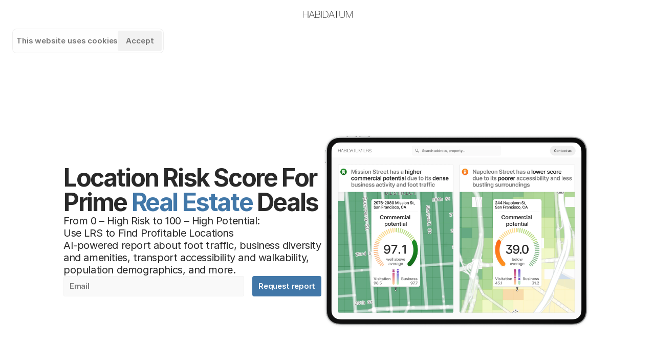

--- FILE ---
content_type: text/html
request_url: https://habidatum.com/location-risk-score
body_size: 23290
content:
<!doctype html>
<!-- ✨ Built with Framer • https://www.framer.com/ -->
<html lang="en">
<head>
    <meta charset="utf-8">
    
    
    <!-- Start of headStart -->
    <script type="text/javascript" src="https://secure.24-information-acute.com/js/787153.js"></script>
<noscript></noscript>
    <!-- End of headStart -->
    <meta name="viewport" content="width=device-width">
    <meta name="generator" content="Framer 56d1180">
    <title>Habidatum Location Risk Score</title>
    <meta name="description" content="Forward-looking score for assessing risk and value of real estate location">
    <meta name="framer-search-index" content="https://framerusercontent.com/sites/3OqeAow3hZvrayiwt38isr/searchIndex-IjfdtV-gylRO.json">
    <link href="https://framerusercontent.com/images/AqHBPuyM3askGqy0GPxy1B93tE.png" rel="icon" media="(prefers-color-scheme: light)">
    <link href="https://framerusercontent.com/images/AqHBPuyM3askGqy0GPxy1B93tE.png" rel="icon" media="(prefers-color-scheme: dark)">
    <!-- Open Graph / Facebook -->
    <meta property="og:type" content="website">
    <meta property="og:title" content="Habidatum Location Risk Score">
    <meta property="og:description" content="Forward-looking score for assessing risk and value of real estate location">
    <meta property="og:image" content="https://framerusercontent.com/assets/HP8GK0QhuvMB0m7pMIGecaVMVg.png">
    <!-- Twitter -->
    <meta name="twitter:card" content="summary_large_image">
    <meta name="twitter:title" content="Habidatum Location Risk Score">
    <meta name="twitter:description" content="Forward-looking score for assessing risk and value of real estate location">
    <meta name="twitter:image" content="https://framerusercontent.com/assets/HP8GK0QhuvMB0m7pMIGecaVMVg.png">
    
    <link href="https://fonts.gstatic.com" rel="preconnect" crossorigin>
    
    <meta name="robots" content="max-image-preview:large"><link rel="canonical" href="https://habidatum.com/location-risk-score"><meta property="og:url" content="https://habidatum.com/location-risk-score"><link rel="modulepreload" fetchpriority="low" href="https://framerusercontent.com/sites/3OqeAow3hZvrayiwt38isr/chunk-7JAQ46I7.mjs"><link rel="modulepreload" fetchpriority="low" href="https://framerusercontent.com/sites/3OqeAow3hZvrayiwt38isr/chunk-RIUMFBNJ.mjs"><link rel="modulepreload" fetchpriority="low" href="https://framerusercontent.com/sites/3OqeAow3hZvrayiwt38isr/Lg1rseTIcsvJfR0idz_CwQydhi1P_G9lEiO2dl0EzMI.2V2H6ZAR.mjs"><link rel="modulepreload" fetchpriority="low" href="https://framerusercontent.com/sites/3OqeAow3hZvrayiwt38isr/chunk-ERC4TDO2.mjs"><link rel="modulepreload" fetchpriority="low" href="https://framerusercontent.com/sites/3OqeAow3hZvrayiwt38isr/chunk-7RNP45BZ.mjs"><link rel="modulepreload" fetchpriority="low" href="https://framerusercontent.com/sites/3OqeAow3hZvrayiwt38isr/chunk-YDRO4RIS.mjs"><link rel="modulepreload" fetchpriority="low" href="https://framerusercontent.com/sites/3OqeAow3hZvrayiwt38isr/chunk-35XFNBC6.mjs"><link rel="modulepreload" fetchpriority="low" href="https://framerusercontent.com/sites/3OqeAow3hZvrayiwt38isr/chunk-23KVJ3AM.mjs"><link rel="modulepreload" fetchpriority="low" href="https://framerusercontent.com/sites/3OqeAow3hZvrayiwt38isr/chunk-LPCW66EV.mjs"><link rel="modulepreload" fetchpriority="low" href="https://framerusercontent.com/sites/3OqeAow3hZvrayiwt38isr/chunk-BC3OLFIO.mjs"><link rel="modulepreload" fetchpriority="low" href="https://framerusercontent.com/sites/3OqeAow3hZvrayiwt38isr/chunk-EKDQBDAM.mjs"><link rel="modulepreload" fetchpriority="low" href="https://framerusercontent.com/sites/3OqeAow3hZvrayiwt38isr/chunk-65XTZRH6.mjs"><link rel="modulepreload" fetchpriority="low" href="https://framerusercontent.com/sites/3OqeAow3hZvrayiwt38isr/chunk-E6PCXBWS.mjs"><link rel="modulepreload" fetchpriority="low" href="https://framerusercontent.com/sites/3OqeAow3hZvrayiwt38isr/chunk-SBGL4KTV.mjs"><link rel="modulepreload" fetchpriority="low" href="https://framerusercontent.com/sites/3OqeAow3hZvrayiwt38isr/chunk-42U43NKG.mjs"><link rel="modulepreload" fetchpriority="low" href="https://framerusercontent.com/sites/3OqeAow3hZvrayiwt38isr/script_main.PMZIRSBS.mjs"><style data-framer-breakpoint-css>@media(min-width: 1440px){.hidden-cjxtyc{display:none!important}}@media(min-width: 1080px) and (max-width: 1439px){.hidden-1z0wedo{display:none!important}}@media(min-width: 720px) and (max-width: 1079px){.hidden-1ogepjy{display:none!important}}@media(max-width: 719px){.hidden-1xiqdnq{display:none!important}}</style><style data-framer-css-ssr-minified data-framer-components="framer-PYXkz framer-MLgiL framer-ynuO3 PropertyOverrides framer-ZvSiM">html,body,#main{margin:0;padding:0;box-sizing:border-box}:root{-webkit-font-smoothing:antialiased;-moz-osx-font-smoothing:grayscale}*{box-sizing:border-box;-webkit-font-smoothing:inherit}h1,h2,h3,h4,h5,h6,p,figure{margin:0}body,input,textarea,select,button{font-size:12px;font-family:sans-serif}body{--token-706d67d1-995b-4b05-ae20-8b7082d2e4c7: rgb(41, 41, 41);--token-202c10f0-259e-42e9-aeaf-05df6a5eae1e: #7a7a7a;--token-622064e3-8c20-4e7e-ba14-3f2cc1ff6571: rgba(18, 85, 146, 1);--token-8d0d10ab-f7e9-4686-aa55-6a4f2ce68455: rgba(65, 119, 168, 1);--token-252c5203-fc7a-46fe-a3e3-8a4cfbfd6417: rgba(255, 255, 255, 1);--token-a1d47675-6559-4559-b601-31247b857d86: rgba(82, 82, 82, 1);--token-661ac280-185f-4f22-ac4d-72e84e943104: rgba(224, 224, 224, .5);--token-3ad646a3-16b4-49a9-9f42-e6517ef0e1b6: rgba(249, 249, 249, 1);--token-df6d17ee-8bce-4338-b3a6-8c2863906e4a: rgba(18, 85, 146, .08)}@font-face{font-family:Fragment Mono;font-style:normal;font-weight:400;font-display:block;src:url(https://fonts.gstatic.com/s/fragmentmono/v4/4iCr6K5wfMRRjxp0DA6-2CLnB45HhrUI.woff2) format("woff2");unicode-range:U+0460-052F,U+1C80-1C8A,U+20B4,U+2DE0-2DFF,U+A640-A69F,U+FE2E-FE2F}@font-face{font-family:Fragment Mono;font-style:normal;font-weight:400;font-display:block;src:url(https://fonts.gstatic.com/s/fragmentmono/v4/4iCr6K5wfMRRjxp0DA6-2CLnB41HhrUI.woff2) format("woff2");unicode-range:U+0100-02BA,U+02BD-02C5,U+02C7-02CC,U+02CE-02D7,U+02DD-02FF,U+0304,U+0308,U+0329,U+1D00-1DBF,U+1E00-1E9F,U+1EF2-1EFF,U+2020,U+20A0-20AB,U+20AD-20C0,U+2113,U+2C60-2C7F,U+A720-A7FF}@font-face{font-family:Fragment Mono;font-style:normal;font-weight:400;font-display:block;src:url(https://fonts.gstatic.com/s/fragmentmono/v4/4iCr6K5wfMRRjxp0DA6-2CLnB4NHhg.woff2) format("woff2");unicode-range:U+0000-00FF,U+0131,U+0152-0153,U+02BB-02BC,U+02C6,U+02DA,U+02DC,U+0304,U+0308,U+0329,U+2000-206F,U+20AC,U+2122,U+2191,U+2193,U+2212,U+2215,U+FEFF,U+FFFD}@font-face{font-family:Inter;src:url(https://framerusercontent.com/assets/hyOgCu0Xnghbimh0pE8QTvtt2AU.woff2);font-display:swap;font-style:normal;font-weight:600;unicode-range:U+0460-052F,U+1C80-1C88,U+20B4,U+2DE0-2DFF,U+A640-A69F,U+FE2E-FE2F}@font-face{font-family:Inter;src:url(https://framerusercontent.com/assets/NeGmSOXrPBfEFIy5YZeHq17LEDA.woff2);font-display:swap;font-style:normal;font-weight:600;unicode-range:U+0301,U+0400-045F,U+0490-0491,U+04B0-04B1,U+2116}@font-face{font-family:Inter;src:url(https://framerusercontent.com/assets/oYaAX5himiTPYuN8vLWnqBbfD2s.woff2);font-display:swap;font-style:normal;font-weight:600;unicode-range:U+1F00-1FFF}@font-face{font-family:Inter;src:url(https://framerusercontent.com/assets/lEJLP4R0yuCaMCjSXYHtJw72M.woff2);font-display:swap;font-style:normal;font-weight:600;unicode-range:U+0370-03FF}@font-face{font-family:Inter;src:url(https://framerusercontent.com/assets/cRJyLNuTJR5jbyKzGi33wU9cqIQ.woff2);font-display:swap;font-style:normal;font-weight:600;unicode-range:U+0100-024F,U+0259,U+1E00-1EFF,U+2020,U+20A0-20AB,U+20AD-20CF,U+2113,U+2C60-2C7F,U+A720-A7FF}@font-face{font-family:Inter;src:url(https://framerusercontent.com/assets/1ZFS7N918ojhhd0nQWdj3jz4w.woff2);font-display:swap;font-style:normal;font-weight:600;unicode-range:U+0000-00FF,U+0131,U+0152-0153,U+02BB-02BC,U+02C6,U+02DA,U+02DC,U+2000-206F,U+2074,U+20AC,U+2122,U+2191,U+2193,U+2212,U+2215,U+FEFF,U+FFFD}@font-face{font-family:Inter;src:url(https://framerusercontent.com/assets/A0Wcc7NgXMjUuFdquHDrIZpzZw0.woff2);font-display:swap;font-style:normal;font-weight:600;unicode-range:U+0102-0103,U+0110-0111,U+0128-0129,U+0168-0169,U+01A0-01A1,U+01AF-01B0,U+1EA0-1EF9,U+20AB}@font-face{font-family:Inter;src:url(https://framerusercontent.com/assets/5vvr9Vy74if2I6bQbJvbw7SY1pQ.woff2);font-display:swap;font-style:normal;font-weight:400;unicode-range:U+0460-052F,U+1C80-1C88,U+20B4,U+2DE0-2DFF,U+A640-A69F,U+FE2E-FE2F}@font-face{font-family:Inter;src:url(https://framerusercontent.com/assets/EOr0mi4hNtlgWNn9if640EZzXCo.woff2);font-display:swap;font-style:normal;font-weight:400;unicode-range:U+0301,U+0400-045F,U+0490-0491,U+04B0-04B1,U+2116}@font-face{font-family:Inter;src:url(https://framerusercontent.com/assets/Y9k9QrlZAqio88Klkmbd8VoMQc.woff2);font-display:swap;font-style:normal;font-weight:400;unicode-range:U+1F00-1FFF}@font-face{font-family:Inter;src:url(https://framerusercontent.com/assets/OYrD2tBIBPvoJXiIHnLoOXnY9M.woff2);font-display:swap;font-style:normal;font-weight:400;unicode-range:U+0370-03FF}@font-face{font-family:Inter;src:url(https://framerusercontent.com/assets/JeYwfuaPfZHQhEG8U5gtPDZ7WQ.woff2);font-display:swap;font-style:normal;font-weight:400;unicode-range:U+0100-024F,U+0259,U+1E00-1EFF,U+2020,U+20A0-20AB,U+20AD-20CF,U+2113,U+2C60-2C7F,U+A720-A7FF}@font-face{font-family:Inter;src:url(https://framerusercontent.com/assets/vQyevYAyHtARFwPqUzQGpnDs.woff2);font-display:swap;font-style:normal;font-weight:400;unicode-range:U+0000-00FF,U+0131,U+0152-0153,U+02BB-02BC,U+02C6,U+02DA,U+02DC,U+2000-206F,U+2074,U+20AC,U+2122,U+2191,U+2193,U+2212,U+2215,U+FEFF,U+FFFD}@font-face{font-family:Inter;src:url(https://framerusercontent.com/assets/b6Y37FthZeALduNqHicBT6FutY.woff2);font-display:swap;font-style:normal;font-weight:400;unicode-range:U+0102-0103,U+0110-0111,U+0128-0129,U+0168-0169,U+01A0-01A1,U+01AF-01B0,U+1EA0-1EF9,U+20AB}@font-face{font-family:Inter;src:url(https://framerusercontent.com/assets/mkY5Sgyq51ik0AMrSBwhm9DJg.woff2);font-display:block;font-style:normal;font-weight:900;unicode-range:U+0460-052F,U+1C80-1C88,U+20B4,U+2DE0-2DFF,U+A640-A69F,U+FE2E-FE2F}@font-face{font-family:Inter;src:url(https://framerusercontent.com/assets/X5hj6qzcHUYv7h1390c8Rhm6550.woff2);font-display:block;font-style:normal;font-weight:900;unicode-range:U+0301,U+0400-045F,U+0490-0491,U+04B0-04B1,U+2116}@font-face{font-family:Inter;src:url(https://framerusercontent.com/assets/gQhNpS3tN86g8RcVKYUUaKt2oMQ.woff2);font-display:block;font-style:normal;font-weight:900;unicode-range:U+1F00-1FFF}@font-face{font-family:Inter;src:url(https://framerusercontent.com/assets/cugnVhSraaRyANCaUtI5FV17wk.woff2);font-display:block;font-style:normal;font-weight:900;unicode-range:U+0370-03FF}@font-face{font-family:Inter;src:url(https://framerusercontent.com/assets/5HcVoGak8k5agFJSaKa4floXVu0.woff2);font-display:block;font-style:normal;font-weight:900;unicode-range:U+0100-024F,U+0259,U+1E00-1EFF,U+2020,U+20A0-20AB,U+20AD-20CF,U+2113,U+2C60-2C7F,U+A720-A7FF}@font-face{font-family:Inter;src:url(https://framerusercontent.com/assets/jn4BtSPLlS0NDp1KiFAtFKiiY0o.woff2);font-display:block;font-style:normal;font-weight:900;unicode-range:U+0000-00FF,U+0131,U+0152-0153,U+02BB-02BC,U+02C6,U+02DA,U+02DC,U+2000-206F,U+2074,U+20AC,U+2122,U+2191,U+2193,U+2212,U+2215,U+FEFF,U+FFFD}@font-face{font-family:Inter;src:url(https://framerusercontent.com/assets/P2Bw01CtL0b9wqygO0sSVogWbo.woff2);font-display:block;font-style:normal;font-weight:900;unicode-range:U+0102-0103,U+0110-0111,U+0128-0129,U+0168-0169,U+01A0-01A1,U+01AF-01B0,U+1EA0-1EF9,U+20AB}@font-face{font-family:Inter;src:url(https://framerusercontent.com/assets/05KsVHGDmqXSBXM4yRZ65P8i0s.woff2);font-display:block;font-style:italic;font-weight:900;unicode-range:U+0460-052F,U+1C80-1C88,U+20B4,U+2DE0-2DFF,U+A640-A69F,U+FE2E-FE2F}@font-face{font-family:Inter;src:url(https://framerusercontent.com/assets/ky8ovPukK4dJ1Pxq74qGhOqCYI.woff2);font-display:block;font-style:italic;font-weight:900;unicode-range:U+0301,U+0400-045F,U+0490-0491,U+04B0-04B1,U+2116}@font-face{font-family:Inter;src:url(https://framerusercontent.com/assets/vvNSqIj42qeQ2bvCRBIWKHscrc.woff2);font-display:block;font-style:italic;font-weight:900;unicode-range:U+1F00-1FFF}@font-face{font-family:Inter;src:url(https://framerusercontent.com/assets/3ZmXbBKToJifDV9gwcifVd1tEY.woff2);font-display:block;font-style:italic;font-weight:900;unicode-range:U+0370-03FF}@font-face{font-family:Inter;src:url(https://framerusercontent.com/assets/FNfhX3dt4ChuLJq2PwdlxHO7PU.woff2);font-display:block;font-style:italic;font-weight:900;unicode-range:U+0100-024F,U+0259,U+1E00-1EFF,U+2020,U+20A0-20AB,U+20AD-20CF,U+2113,U+2C60-2C7F,U+A720-A7FF}@font-face{font-family:Inter;src:url(https://framerusercontent.com/assets/g0c8vEViiXNlKAgI4Ymmk3Ig.woff2);font-display:block;font-style:italic;font-weight:900;unicode-range:U+0000-00FF,U+0131,U+0152-0153,U+02BB-02BC,U+02C6,U+02DA,U+02DC,U+2000-206F,U+2074,U+20AC,U+2122,U+2191,U+2193,U+2212,U+2215,U+FEFF,U+FFFD}@font-face{font-family:Inter;src:url(https://framerusercontent.com/assets/efTfQcBJ53kM2pB1hezSZ3RDUFs.woff2);font-display:block;font-style:italic;font-weight:900;unicode-range:U+0102-0103,U+0110-0111,U+0128-0129,U+0168-0169,U+01A0-01A1,U+01AF-01B0,U+1EA0-1EF9,U+20AB}@font-face{font-family:Inter;src:url(https://framerusercontent.com/assets/vxBnBhH8768IFAXAb4Qf6wQHKs.woff2);font-display:swap;font-style:italic;font-weight:600;unicode-range:U+0460-052F,U+1C80-1C88,U+20B4,U+2DE0-2DFF,U+A640-A69F,U+FE2E-FE2F}@font-face{font-family:Inter;src:url(https://framerusercontent.com/assets/zSsEuoJdh8mcFVk976C05ZfQr8.woff2);font-display:swap;font-style:italic;font-weight:600;unicode-range:U+0301,U+0400-045F,U+0490-0491,U+04B0-04B1,U+2116}@font-face{font-family:Inter;src:url(https://framerusercontent.com/assets/b8ezwLrN7h2AUoPEENcsTMVJ0.woff2);font-display:swap;font-style:italic;font-weight:600;unicode-range:U+1F00-1FFF}@font-face{font-family:Inter;src:url(https://framerusercontent.com/assets/mvNEIBLyHbscgHtwfsByjXUz3XY.woff2);font-display:swap;font-style:italic;font-weight:600;unicode-range:U+0370-03FF}@font-face{font-family:Inter;src:url(https://framerusercontent.com/assets/6FI2EneKzM3qBy5foOZXey7coCA.woff2);font-display:swap;font-style:italic;font-weight:600;unicode-range:U+0100-024F,U+0259,U+1E00-1EFF,U+2020,U+20A0-20AB,U+20AD-20CF,U+2113,U+2C60-2C7F,U+A720-A7FF}@font-face{font-family:Inter;src:url(https://framerusercontent.com/assets/qrVgiXNd6RuQjETYQiVQ9nqCk.woff2);font-display:swap;font-style:italic;font-weight:600;unicode-range:U+0000-00FF,U+0131,U+0152-0153,U+02BB-02BC,U+02C6,U+02DA,U+02DC,U+2000-206F,U+2074,U+20AC,U+2122,U+2191,U+2193,U+2212,U+2215,U+FEFF,U+FFFD}@font-face{font-family:Inter;src:url(https://framerusercontent.com/assets/NHHeAKJVP0ZWHk5YZnQQChIsBM.woff2);font-display:swap;font-style:italic;font-weight:600;unicode-range:U+0102-0103,U+0110-0111,U+0128-0129,U+0168-0169,U+01A0-01A1,U+01AF-01B0,U+1EA0-1EF9,U+20AB}@font-face{font-family:Inter;src:url(https://framerusercontent.com/assets/NXxvFRoY5LDh3yCm7MEP2jqYk.woff2);font-display:block;font-style:normal;font-weight:100;unicode-range:U+0460-052F,U+1C80-1C88,U+20B4,U+2DE0-2DFF,U+A640-A69F,U+FE2E-FE2F}@font-face{font-family:Inter;src:url(https://framerusercontent.com/assets/5CcgcVyoWSqO1THBiISd6oCog.woff2);font-display:block;font-style:normal;font-weight:100;unicode-range:U+0301,U+0400-045F,U+0490-0491,U+04B0-04B1,U+2116}@font-face{font-family:Inter;src:url(https://framerusercontent.com/assets/MF544SVCvk3yNpLIz3pwDXFZPKM.woff2);font-display:block;font-style:normal;font-weight:100;unicode-range:U+1F00-1FFF}@font-face{font-family:Inter;src:url(https://framerusercontent.com/assets/TNtxudDBkAm2RXdtU3rvTBwoM.woff2);font-display:block;font-style:normal;font-weight:100;unicode-range:U+0370-03FF}@font-face{font-family:Inter;src:url(https://framerusercontent.com/assets/fIabp4VN5z7iJ3lNOz9qfNeQHc.woff2);font-display:block;font-style:normal;font-weight:100;unicode-range:U+0100-024F,U+0259,U+1E00-1EFF,U+2020,U+20A0-20AB,U+20AD-20CF,U+2113,U+2C60-2C7F,U+A720-A7FF}@font-face{font-family:Inter;src:url(https://framerusercontent.com/assets/YSOgKh50dqzzsXffetgcarlLHcI.woff2);font-display:block;font-style:normal;font-weight:100;unicode-range:U+0000-00FF,U+0131,U+0152-0153,U+02BB-02BC,U+02C6,U+02DA,U+02DC,U+2000-206F,U+2074,U+20AC,U+2122,U+2191,U+2193,U+2212,U+2215,U+FEFF,U+FFFD}@font-face{font-family:Inter;src:url(https://framerusercontent.com/assets/9iRSYClnXA0RMygyIn6yjjWXJw.woff2);font-display:block;font-style:normal;font-weight:100;unicode-range:U+0102-0103,U+0110-0111,U+0128-0129,U+0168-0169,U+01A0-01A1,U+01AF-01B0,U+1EA0-1EF9,U+20AB}@font-face{font-family:Inter;src:url(https://framerusercontent.com/assets/MVhJhYeDWxeyqT939zMNyw9p8.woff2);font-display:block;font-style:normal;font-weight:200;unicode-range:U+0460-052F,U+1C80-1C88,U+20B4,U+2DE0-2DFF,U+A640-A69F,U+FE2E-FE2F}@font-face{font-family:Inter;src:url(https://framerusercontent.com/assets/WXQXYfAQJIi2pCJACAfWWXfIDqI.woff2);font-display:block;font-style:normal;font-weight:200;unicode-range:U+0301,U+0400-045F,U+0490-0491,U+04B0-04B1,U+2116}@font-face{font-family:Inter;src:url(https://framerusercontent.com/assets/RJeJJARdrtNUtic58kOz7hIgBuE.woff2);font-display:block;font-style:normal;font-weight:200;unicode-range:U+1F00-1FFF}@font-face{font-family:Inter;src:url(https://framerusercontent.com/assets/4hBRAuM02i3fsxYDzyNvt5Az2so.woff2);font-display:block;font-style:normal;font-weight:200;unicode-range:U+0370-03FF}@font-face{font-family:Inter;src:url(https://framerusercontent.com/assets/fz1JbBffNGgK7BNUI1mmbFBlgA8.woff2);font-display:block;font-style:normal;font-weight:200;unicode-range:U+0100-024F,U+0259,U+1E00-1EFF,U+2020,U+20A0-20AB,U+20AD-20CF,U+2113,U+2C60-2C7F,U+A720-A7FF}@font-face{font-family:Inter;src:url(https://framerusercontent.com/assets/hgmI3sEShaw5UU738TAjDBQPH0.woff2);font-display:block;font-style:normal;font-weight:200;unicode-range:U+0000-00FF,U+0131,U+0152-0153,U+02BB-02BC,U+02C6,U+02DA,U+02DC,U+2000-206F,U+2074,U+20AC,U+2122,U+2191,U+2193,U+2212,U+2215,U+FEFF,U+FFFD}@font-face{font-family:Inter;src:url(https://framerusercontent.com/assets/eIZyQwIlHYR0mnMSneEDMtqBPgw.woff2);font-display:block;font-style:normal;font-weight:200;unicode-range:U+0102-0103,U+0110-0111,U+0128-0129,U+0168-0169,U+01A0-01A1,U+01AF-01B0,U+1EA0-1EF9,U+20AB}@font-face{font-family:Inter;src:url(https://framerusercontent.com/assets/BkDpl4ghaqvMi1btKFyG2tdbec.woff2);font-display:swap;font-style:normal;font-weight:300;unicode-range:U+0460-052F,U+1C80-1C88,U+20B4,U+2DE0-2DFF,U+A640-A69F,U+FE2E-FE2F}@font-face{font-family:Inter;src:url(https://framerusercontent.com/assets/zAMK70AQRFSShJgUiaR5IiIhgzk.woff2);font-display:swap;font-style:normal;font-weight:300;unicode-range:U+0301,U+0400-045F,U+0490-0491,U+04B0-04B1,U+2116}@font-face{font-family:Inter;src:url(https://framerusercontent.com/assets/IETjvc5qzUaRoaruDpPSwCUM8.woff2);font-display:swap;font-style:normal;font-weight:300;unicode-range:U+1F00-1FFF}@font-face{font-family:Inter;src:url(https://framerusercontent.com/assets/oLCoaT3ioA0fHdJnWR9W6k7NY.woff2);font-display:swap;font-style:normal;font-weight:300;unicode-range:U+0370-03FF}@font-face{font-family:Inter;src:url(https://framerusercontent.com/assets/Sj0PCHQSBjFmEp6NBWg6FNaKc.woff2);font-display:swap;font-style:normal;font-weight:300;unicode-range:U+0100-024F,U+0259,U+1E00-1EFF,U+2020,U+20A0-20AB,U+20AD-20CF,U+2113,U+2C60-2C7F,U+A720-A7FF}@font-face{font-family:Inter;src:url(https://framerusercontent.com/assets/v2q8JTTTs7McDMSEhnxAIBqd0.woff2);font-display:swap;font-style:normal;font-weight:300;unicode-range:U+0000-00FF,U+0131,U+0152-0153,U+02BB-02BC,U+02C6,U+02DA,U+02DC,U+2000-206F,U+2074,U+20AC,U+2122,U+2191,U+2193,U+2212,U+2215,U+FEFF,U+FFFD}@font-face{font-family:Inter;src:url(https://framerusercontent.com/assets/H4TfENUY1rh8R9UaSD6vngjJP3M.woff2);font-display:swap;font-style:normal;font-weight:300;unicode-range:U+0102-0103,U+0110-0111,U+0128-0129,U+0168-0169,U+01A0-01A1,U+01AF-01B0,U+1EA0-1EF9,U+20AB}@font-face{font-family:Inter;src:url(https://framerusercontent.com/assets/5A3Ce6C9YYmCjpQx9M4inSaKU.woff2);font-display:swap;font-style:normal;font-weight:500;unicode-range:U+0460-052F,U+1C80-1C88,U+20B4,U+2DE0-2DFF,U+A640-A69F,U+FE2E-FE2F}@font-face{font-family:Inter;src:url(https://framerusercontent.com/assets/Qx95Xyt0Ka3SGhinnbXIGpEIyP4.woff2);font-display:swap;font-style:normal;font-weight:500;unicode-range:U+0301,U+0400-045F,U+0490-0491,U+04B0-04B1,U+2116}@font-face{font-family:Inter;src:url(https://framerusercontent.com/assets/6mJuEAguuIuMog10gGvH5d3cl8.woff2);font-display:swap;font-style:normal;font-weight:500;unicode-range:U+1F00-1FFF}@font-face{font-family:Inter;src:url(https://framerusercontent.com/assets/xYYWaj7wCU5zSQH0eXvSaS19wo.woff2);font-display:swap;font-style:normal;font-weight:500;unicode-range:U+0370-03FF}@font-face{font-family:Inter;src:url(https://framerusercontent.com/assets/otTaNuNpVK4RbdlT7zDDdKvQBA.woff2);font-display:swap;font-style:normal;font-weight:500;unicode-range:U+0100-024F,U+0259,U+1E00-1EFF,U+2020,U+20A0-20AB,U+20AD-20CF,U+2113,U+2C60-2C7F,U+A720-A7FF}@font-face{font-family:Inter;src:url(https://framerusercontent.com/assets/d3tHnaQIAeqiE5hGcRw4mmgWYU.woff2);font-display:swap;font-style:normal;font-weight:500;unicode-range:U+0000-00FF,U+0131,U+0152-0153,U+02BB-02BC,U+02C6,U+02DA,U+02DC,U+2000-206F,U+2074,U+20AC,U+2122,U+2191,U+2193,U+2212,U+2215,U+FEFF,U+FFFD}@font-face{font-family:Inter;src:url(https://framerusercontent.com/assets/DolVirEGb34pEXEp8t8FQBSK4.woff2);font-display:swap;font-style:normal;font-weight:500;unicode-range:U+0102-0103,U+0110-0111,U+0128-0129,U+0168-0169,U+01A0-01A1,U+01AF-01B0,U+1EA0-1EF9,U+20AB}@font-face{font-family:Inter;src:url(https://framerusercontent.com/assets/DpPBYI0sL4fYLgAkX8KXOPVt7c.woff2);font-display:swap;font-style:normal;font-weight:700;unicode-range:U+0460-052F,U+1C80-1C88,U+20B4,U+2DE0-2DFF,U+A640-A69F,U+FE2E-FE2F}@font-face{font-family:Inter;src:url(https://framerusercontent.com/assets/4RAEQdEOrcnDkhHiiCbJOw92Lk.woff2);font-display:swap;font-style:normal;font-weight:700;unicode-range:U+0301,U+0400-045F,U+0490-0491,U+04B0-04B1,U+2116}@font-face{font-family:Inter;src:url(https://framerusercontent.com/assets/1K3W8DizY3v4emK8Mb08YHxTbs.woff2);font-display:swap;font-style:normal;font-weight:700;unicode-range:U+1F00-1FFF}@font-face{font-family:Inter;src:url(https://framerusercontent.com/assets/tUSCtfYVM1I1IchuyCwz9gDdQ.woff2);font-display:swap;font-style:normal;font-weight:700;unicode-range:U+0370-03FF}@font-face{font-family:Inter;src:url(https://framerusercontent.com/assets/VgYFWiwsAC5OYxAycRXXvhze58.woff2);font-display:swap;font-style:normal;font-weight:700;unicode-range:U+0100-024F,U+0259,U+1E00-1EFF,U+2020,U+20A0-20AB,U+20AD-20CF,U+2113,U+2C60-2C7F,U+A720-A7FF}@font-face{font-family:Inter;src:url(https://framerusercontent.com/assets/DXD0Q7LSl7HEvDzucnyLnGBHM.woff2);font-display:swap;font-style:normal;font-weight:700;unicode-range:U+0000-00FF,U+0131,U+0152-0153,U+02BB-02BC,U+02C6,U+02DA,U+02DC,U+2000-206F,U+2074,U+20AC,U+2122,U+2191,U+2193,U+2212,U+2215,U+FEFF,U+FFFD}@font-face{font-family:Inter;src:url(https://framerusercontent.com/assets/GIryZETIX4IFypco5pYZONKhJIo.woff2);font-display:swap;font-style:normal;font-weight:700;unicode-range:U+0102-0103,U+0110-0111,U+0128-0129,U+0168-0169,U+01A0-01A1,U+01AF-01B0,U+1EA0-1EF9,U+20AB}@font-face{font-family:Inter;src:url(https://framerusercontent.com/assets/PONfPc6h4EPYwJliXQBmjVx7QxI.woff2);font-display:swap;font-style:normal;font-weight:800;unicode-range:U+0460-052F,U+1C80-1C88,U+20B4,U+2DE0-2DFF,U+A640-A69F,U+FE2E-FE2F}@font-face{font-family:Inter;src:url(https://framerusercontent.com/assets/zsnJN7Z1wdzUvepJniD3rbvJIyU.woff2);font-display:swap;font-style:normal;font-weight:800;unicode-range:U+0301,U+0400-045F,U+0490-0491,U+04B0-04B1,U+2116}@font-face{font-family:Inter;src:url(https://framerusercontent.com/assets/UrzZBOy7RyJEWAZGduzOeHiHuY.woff2);font-display:swap;font-style:normal;font-weight:800;unicode-range:U+1F00-1FFF}@font-face{font-family:Inter;src:url(https://framerusercontent.com/assets/996sR9SfSDuYELz8oHhDOcErkY.woff2);font-display:swap;font-style:normal;font-weight:800;unicode-range:U+0370-03FF}@font-face{font-family:Inter;src:url(https://framerusercontent.com/assets/ftN1HpyPVJEoEb4q36SOrNdLXU.woff2);font-display:swap;font-style:normal;font-weight:800;unicode-range:U+0100-024F,U+0259,U+1E00-1EFF,U+2020,U+20A0-20AB,U+20AD-20CF,U+2113,U+2C60-2C7F,U+A720-A7FF}@font-face{font-family:Inter;src:url(https://framerusercontent.com/assets/jN39PDxZWEwjG7Csryx3JN2r2Y.woff2);font-display:swap;font-style:normal;font-weight:800;unicode-range:U+0000-00FF,U+0131,U+0152-0153,U+02BB-02BC,U+02C6,U+02DA,U+02DC,U+2000-206F,U+2074,U+20AC,U+2122,U+2191,U+2193,U+2212,U+2215,U+FEFF,U+FFFD}@font-face{font-family:Inter;src:url(https://framerusercontent.com/assets/JAur4lGGSGRGyrFi59JSIKqVgU.woff2);font-display:swap;font-style:normal;font-weight:800;unicode-range:U+0102-0103,U+0110-0111,U+0128-0129,U+0168-0169,U+01A0-01A1,U+01AF-01B0,U+1EA0-1EF9,U+20AB}@font-face{font-family:Inter;src:url(https://framerusercontent.com/assets/YJsHMqeEm0oDHuxRTVCwg5eZuo.woff2);font-display:block;font-style:italic;font-weight:100;unicode-range:U+0460-052F,U+1C80-1C88,U+20B4,U+2DE0-2DFF,U+A640-A69F,U+FE2E-FE2F}@font-face{font-family:Inter;src:url(https://framerusercontent.com/assets/oJJMyJlDykMObEyb5VexHSxd24.woff2);font-display:block;font-style:italic;font-weight:100;unicode-range:U+0301,U+0400-045F,U+0490-0491,U+04B0-04B1,U+2116}@font-face{font-family:Inter;src:url(https://framerusercontent.com/assets/IpeaX0WzLaonj68howNZg4SJJaY.woff2);font-display:block;font-style:italic;font-weight:100;unicode-range:U+1F00-1FFF}@font-face{font-family:Inter;src:url(https://framerusercontent.com/assets/KCj1bV3vDXY5OLHttTeRYcu9J8.woff2);font-display:block;font-style:italic;font-weight:100;unicode-range:U+0370-03FF}@font-face{font-family:Inter;src:url(https://framerusercontent.com/assets/biaVHhOprxbHaR3dIP7Z8cYurHg.woff2);font-display:block;font-style:italic;font-weight:100;unicode-range:U+0100-024F,U+0259,U+1E00-1EFF,U+2020,U+20A0-20AB,U+20AD-20CF,U+2113,U+2C60-2C7F,U+A720-A7FF}@font-face{font-family:Inter;src:url(https://framerusercontent.com/assets/BpOIEy4nYtcp1RwqOtwAgi2EiDE.woff2);font-display:block;font-style:italic;font-weight:100;unicode-range:U+0000-00FF,U+0131,U+0152-0153,U+02BB-02BC,U+02C6,U+02DA,U+02DC,U+2000-206F,U+2074,U+20AC,U+2122,U+2191,U+2193,U+2212,U+2215,U+FEFF,U+FFFD}@font-face{font-family:Inter;src:url(https://framerusercontent.com/assets/gNa011yWpVpNFgUhhSlDX8nUiPQ.woff2);font-display:block;font-style:italic;font-weight:100;unicode-range:U+0102-0103,U+0110-0111,U+0128-0129,U+0168-0169,U+01A0-01A1,U+01AF-01B0,U+1EA0-1EF9,U+20AB}@font-face{font-family:Inter;src:url(https://framerusercontent.com/assets/vpq17U0WM26sBGHgq9jnrUmUf8.woff2);font-display:block;font-style:italic;font-weight:200;unicode-range:U+0460-052F,U+1C80-1C88,U+20B4,U+2DE0-2DFF,U+A640-A69F,U+FE2E-FE2F}@font-face{font-family:Inter;src:url(https://framerusercontent.com/assets/bNYh7lNMEpOegeRYAtyGel1WqBE.woff2);font-display:block;font-style:italic;font-weight:200;unicode-range:U+0301,U+0400-045F,U+0490-0491,U+04B0-04B1,U+2116}@font-face{font-family:Inter;src:url(https://framerusercontent.com/assets/FBzcXZYmdulcZC0z278U6o0cw.woff2);font-display:block;font-style:italic;font-weight:200;unicode-range:U+1F00-1FFF}@font-face{font-family:Inter;src:url(https://framerusercontent.com/assets/ua60IRqWK94xCrq0SC639Hbsdjg.woff2);font-display:block;font-style:italic;font-weight:200;unicode-range:U+0370-03FF}@font-face{font-family:Inter;src:url(https://framerusercontent.com/assets/Pd8gNPn2dSCh4FyjWFw9PJysoQ.woff2);font-display:block;font-style:italic;font-weight:200;unicode-range:U+0100-024F,U+0259,U+1E00-1EFF,U+2020,U+20A0-20AB,U+20AD-20CF,U+2113,U+2C60-2C7F,U+A720-A7FF}@font-face{font-family:Inter;src:url(https://framerusercontent.com/assets/zpiI5DA3vCb3G2sqEyq9xqogo.woff2);font-display:block;font-style:italic;font-weight:200;unicode-range:U+0000-00FF,U+0131,U+0152-0153,U+02BB-02BC,U+02C6,U+02DA,U+02DC,U+2000-206F,U+2074,U+20AC,U+2122,U+2191,U+2193,U+2212,U+2215,U+FEFF,U+FFFD}@font-face{font-family:Inter;src:url(https://framerusercontent.com/assets/DtVQjTG8OGGKnwKYrMHRZVCyo.woff2);font-display:block;font-style:italic;font-weight:200;unicode-range:U+0102-0103,U+0110-0111,U+0128-0129,U+0168-0169,U+01A0-01A1,U+01AF-01B0,U+1EA0-1EF9,U+20AB}@font-face{font-family:Inter;src:url(https://framerusercontent.com/assets/YYB6GZmCWnZq3RWZOghuZIOxQY.woff2);font-display:swap;font-style:italic;font-weight:300;unicode-range:U+0460-052F,U+1C80-1C88,U+20B4,U+2DE0-2DFF,U+A640-A69F,U+FE2E-FE2F}@font-face{font-family:Inter;src:url(https://framerusercontent.com/assets/miJTzODdiyIr3tRo9KEoqXXk2PM.woff2);font-display:swap;font-style:italic;font-weight:300;unicode-range:U+0301,U+0400-045F,U+0490-0491,U+04B0-04B1,U+2116}@font-face{font-family:Inter;src:url(https://framerusercontent.com/assets/6ZMhcggRFfEfbf7lncCpaUbA.woff2);font-display:swap;font-style:italic;font-weight:300;unicode-range:U+1F00-1FFF}@font-face{font-family:Inter;src:url(https://framerusercontent.com/assets/8sCN6PGUr4I8q5hC5twAXfcwqV0.woff2);font-display:swap;font-style:italic;font-weight:300;unicode-range:U+0370-03FF}@font-face{font-family:Inter;src:url(https://framerusercontent.com/assets/aUYDUTztS7anQw5JuwCncXeLOBY.woff2);font-display:swap;font-style:italic;font-weight:300;unicode-range:U+0100-024F,U+0259,U+1E00-1EFF,U+2020,U+20A0-20AB,U+20AD-20CF,U+2113,U+2C60-2C7F,U+A720-A7FF}@font-face{font-family:Inter;src:url(https://framerusercontent.com/assets/5mDAOkC5Wpzo7NkuE9oYfqlY2u4.woff2);font-display:swap;font-style:italic;font-weight:300;unicode-range:U+0000-00FF,U+0131,U+0152-0153,U+02BB-02BC,U+02C6,U+02DA,U+02DC,U+2000-206F,U+2074,U+20AC,U+2122,U+2191,U+2193,U+2212,U+2215,U+FEFF,U+FFFD}@font-face{font-family:Inter;src:url(https://framerusercontent.com/assets/yDiPvYxioBHsicnYxpPW35WQmx8.woff2);font-display:swap;font-style:italic;font-weight:300;unicode-range:U+0102-0103,U+0110-0111,U+0128-0129,U+0168-0169,U+01A0-01A1,U+01AF-01B0,U+1EA0-1EF9,U+20AB}@font-face{font-family:Inter;src:url(https://framerusercontent.com/assets/CfMzU8w2e7tHgF4T4rATMPuWosA.woff2);font-display:swap;font-style:italic;font-weight:400;unicode-range:U+0460-052F,U+1C80-1C88,U+20B4,U+2DE0-2DFF,U+A640-A69F,U+FE2E-FE2F}@font-face{font-family:Inter;src:url(https://framerusercontent.com/assets/867QObYax8ANsfX4TGEVU9YiCM.woff2);font-display:swap;font-style:italic;font-weight:400;unicode-range:U+0301,U+0400-045F,U+0490-0491,U+04B0-04B1,U+2116}@font-face{font-family:Inter;src:url(https://framerusercontent.com/assets/Oyn2ZbENFdnW7mt2Lzjk1h9Zb9k.woff2);font-display:swap;font-style:italic;font-weight:400;unicode-range:U+1F00-1FFF}@font-face{font-family:Inter;src:url(https://framerusercontent.com/assets/cdAe8hgZ1cMyLu9g005pAW3xMo.woff2);font-display:swap;font-style:italic;font-weight:400;unicode-range:U+0370-03FF}@font-face{font-family:Inter;src:url(https://framerusercontent.com/assets/DOfvtmE1UplCq161m6Hj8CSQYg.woff2);font-display:swap;font-style:italic;font-weight:400;unicode-range:U+0100-024F,U+0259,U+1E00-1EFF,U+2020,U+20A0-20AB,U+20AD-20CF,U+2113,U+2C60-2C7F,U+A720-A7FF}@font-face{font-family:Inter;src:url(https://framerusercontent.com/assets/vFzuJY0c65av44uhEKB6vyjFMg.woff2);font-display:swap;font-style:italic;font-weight:400;unicode-range:U+0000-00FF,U+0131,U+0152-0153,U+02BB-02BC,U+02C6,U+02DA,U+02DC,U+2000-206F,U+2074,U+20AC,U+2122,U+2191,U+2193,U+2212,U+2215,U+FEFF,U+FFFD}@font-face{font-family:Inter;src:url(https://framerusercontent.com/assets/tKtBcDnBMevsEEJKdNGhhkLzYo.woff2);font-display:swap;font-style:italic;font-weight:400;unicode-range:U+0102-0103,U+0110-0111,U+0128-0129,U+0168-0169,U+01A0-01A1,U+01AF-01B0,U+1EA0-1EF9,U+20AB}@font-face{font-family:Inter;src:url(https://framerusercontent.com/assets/khkJkwSL66WFg8SX6Wa726c.woff2);font-display:swap;font-style:italic;font-weight:500;unicode-range:U+0460-052F,U+1C80-1C88,U+20B4,U+2DE0-2DFF,U+A640-A69F,U+FE2E-FE2F}@font-face{font-family:Inter;src:url(https://framerusercontent.com/assets/0E7IMbDzcGABpBwwqNEt60wU0w.woff2);font-display:swap;font-style:italic;font-weight:500;unicode-range:U+0301,U+0400-045F,U+0490-0491,U+04B0-04B1,U+2116}@font-face{font-family:Inter;src:url(https://framerusercontent.com/assets/NTJ0nQgIF0gcDelS14zQ9NR9Q.woff2);font-display:swap;font-style:italic;font-weight:500;unicode-range:U+1F00-1FFF}@font-face{font-family:Inter;src:url(https://framerusercontent.com/assets/QrcNhgEPfRl0LS8qz5Ln8olanl8.woff2);font-display:swap;font-style:italic;font-weight:500;unicode-range:U+0370-03FF}@font-face{font-family:Inter;src:url(https://framerusercontent.com/assets/JEXmejW8mXOYMtt0hyRg811kHac.woff2);font-display:swap;font-style:italic;font-weight:500;unicode-range:U+0100-024F,U+0259,U+1E00-1EFF,U+2020,U+20A0-20AB,U+20AD-20CF,U+2113,U+2C60-2C7F,U+A720-A7FF}@font-face{font-family:Inter;src:url(https://framerusercontent.com/assets/ksvR4VsLksjpSwnC2fPgHRNMw.woff2);font-display:swap;font-style:italic;font-weight:500;unicode-range:U+0000-00FF,U+0131,U+0152-0153,U+02BB-02BC,U+02C6,U+02DA,U+02DC,U+2000-206F,U+2074,U+20AC,U+2122,U+2191,U+2193,U+2212,U+2215,U+FEFF,U+FFFD}@font-face{font-family:Inter;src:url(https://framerusercontent.com/assets/uy9s0iWuxiNnVt8EpTI3gzohpwo.woff2);font-display:swap;font-style:italic;font-weight:500;unicode-range:U+0102-0103,U+0110-0111,U+0128-0129,U+0168-0169,U+01A0-01A1,U+01AF-01B0,U+1EA0-1EF9,U+20AB}@font-face{font-family:Inter;src:url(https://framerusercontent.com/assets/H89BbHkbHDzlxZzxi8uPzTsp90.woff2);font-display:swap;font-style:italic;font-weight:700;unicode-range:U+0460-052F,U+1C80-1C88,U+20B4,U+2DE0-2DFF,U+A640-A69F,U+FE2E-FE2F}@font-face{font-family:Inter;src:url(https://framerusercontent.com/assets/u6gJwDuwB143kpNK1T1MDKDWkMc.woff2);font-display:swap;font-style:italic;font-weight:700;unicode-range:U+0301,U+0400-045F,U+0490-0491,U+04B0-04B1,U+2116}@font-face{font-family:Inter;src:url(https://framerusercontent.com/assets/43sJ6MfOPh1LCJt46OvyDuSbA6o.woff2);font-display:swap;font-style:italic;font-weight:700;unicode-range:U+1F00-1FFF}@font-face{font-family:Inter;src:url(https://framerusercontent.com/assets/wccHG0r4gBDAIRhfHiOlq6oEkqw.woff2);font-display:swap;font-style:italic;font-weight:700;unicode-range:U+0370-03FF}@font-face{font-family:Inter;src:url(https://framerusercontent.com/assets/WZ367JPwf9bRW6LdTHN8rXgSjw.woff2);font-display:swap;font-style:italic;font-weight:700;unicode-range:U+0100-024F,U+0259,U+1E00-1EFF,U+2020,U+20A0-20AB,U+20AD-20CF,U+2113,U+2C60-2C7F,U+A720-A7FF}@font-face{font-family:Inter;src:url(https://framerusercontent.com/assets/QxmhnWTzLtyjIiZcfaLIJ8EFBXU.woff2);font-display:swap;font-style:italic;font-weight:700;unicode-range:U+0000-00FF,U+0131,U+0152-0153,U+02BB-02BC,U+02C6,U+02DA,U+02DC,U+2000-206F,U+2074,U+20AC,U+2122,U+2191,U+2193,U+2212,U+2215,U+FEFF,U+FFFD}@font-face{font-family:Inter;src:url(https://framerusercontent.com/assets/2A4Xx7CngadFGlVV4xrO06OBHY.woff2);font-display:swap;font-style:italic;font-weight:700;unicode-range:U+0102-0103,U+0110-0111,U+0128-0129,U+0168-0169,U+01A0-01A1,U+01AF-01B0,U+1EA0-1EF9,U+20AB}@font-face{font-family:Inter;src:url(https://framerusercontent.com/assets/if4nAQEfO1l3iBiurvlUSTaMA.woff2);font-display:swap;font-style:italic;font-weight:800;unicode-range:U+0460-052F,U+1C80-1C88,U+20B4,U+2DE0-2DFF,U+A640-A69F,U+FE2E-FE2F}@font-face{font-family:Inter;src:url(https://framerusercontent.com/assets/GdJ7SQjcmkU1sz7lk5lMpKUlKY.woff2);font-display:swap;font-style:italic;font-weight:800;unicode-range:U+0301,U+0400-045F,U+0490-0491,U+04B0-04B1,U+2116}@font-face{font-family:Inter;src:url(https://framerusercontent.com/assets/sOA6LVskcCqlqggyjIZe0Zh39UQ.woff2);font-display:swap;font-style:italic;font-weight:800;unicode-range:U+1F00-1FFF}@font-face{font-family:Inter;src:url(https://framerusercontent.com/assets/zUCSsMbWBcHOQoATrhsPVigkc.woff2);font-display:swap;font-style:italic;font-weight:800;unicode-range:U+0370-03FF}@font-face{font-family:Inter;src:url(https://framerusercontent.com/assets/6eYp9yIAUvPZY7o0yfI4e2OP6g.woff2);font-display:swap;font-style:italic;font-weight:800;unicode-range:U+0100-024F,U+0259,U+1E00-1EFF,U+2020,U+20A0-20AB,U+20AD-20CF,U+2113,U+2C60-2C7F,U+A720-A7FF}@font-face{font-family:Inter;src:url(https://framerusercontent.com/assets/aKoimhPBfs6C7Am2HTTVjGcpE.woff2);font-display:swap;font-style:italic;font-weight:800;unicode-range:U+0000-00FF,U+0131,U+0152-0153,U+02BB-02BC,U+02C6,U+02DA,U+02DC,U+2000-206F,U+2074,U+20AC,U+2122,U+2191,U+2193,U+2212,U+2215,U+FEFF,U+FFFD}@font-face{font-family:Inter;src:url(https://framerusercontent.com/assets/L9nHaKi7ULzGWchEehsfwttxOwM.woff2);font-display:swap;font-style:italic;font-weight:800;unicode-range:U+0102-0103,U+0110-0111,U+0128-0129,U+0168-0169,U+01A0-01A1,U+01AF-01B0,U+1EA0-1EF9,U+20AB}@font-face{font-family:Inter Display;src:url(https://framerusercontent.com/assets/2uIBiALfCHVpWbHqRMZutfT7giU.woff2);font-display:swap;font-style:normal;font-weight:400;unicode-range:U+0460-052F,U+1C80-1C88,U+20B4,U+2DE0-2DFF,U+A640-A69F,U+FE2E-FE2F}@font-face{font-family:Inter Display;src:url(https://framerusercontent.com/assets/Zwfz6xbVe5pmcWRJRgBDHnMkOkI.woff2);font-display:swap;font-style:normal;font-weight:400;unicode-range:U+0301,U+0400-045F,U+0490-0491,U+04B0-04B1,U+2116}@font-face{font-family:Inter Display;src:url(https://framerusercontent.com/assets/U9LaDDmbRhzX3sB8g8glTy5feTE.woff2);font-display:swap;font-style:normal;font-weight:400;unicode-range:U+1F00-1FFF}@font-face{font-family:Inter Display;src:url(https://framerusercontent.com/assets/tVew2LzXJ1t7QfxP1gdTIdj2o0g.woff2);font-display:swap;font-style:normal;font-weight:400;unicode-range:U+0370-03FF}@font-face{font-family:Inter Display;src:url(https://framerusercontent.com/assets/DF7bjCRmStYPqSb945lAlMfCCVQ.woff2);font-display:swap;font-style:normal;font-weight:400;unicode-range:U+0100-024F,U+0259,U+1E00-1EFF,U+2020,U+20A0-20AB,U+20AD-20CF,U+2113,U+2C60-2C7F,U+A720-A7FF}@font-face{font-family:Inter Display;src:url(https://framerusercontent.com/assets/nCpxWS6DaPlPe0lHzStXAPCo3lw.woff2);font-display:swap;font-style:normal;font-weight:400;unicode-range:U+0000-00FF,U+0131,U+0152-0153,U+02BB-02BC,U+02C6,U+02DA,U+02DC,U+2000-206F,U+2074,U+20AC,U+2122,U+2191,U+2193,U+2212,U+2215,U+FEFF,U+FFFD}@font-face{font-family:Inter Display;src:url(https://framerusercontent.com/assets/vebZUMjGyKkYsfcY73iwWTzLNag.woff2);font-display:swap;font-style:normal;font-weight:400;unicode-range:U+0102-0103,U+0110-0111,U+0128-0129,U+0168-0169,U+01A0-01A1,U+01AF-01B0,U+1EA0-1EF9,U+20AB}@font-face{font-family:Inter Display;src:url(https://framerusercontent.com/assets/Vu4RH4OOAYHIXg4LpXVzNVmbpY.woff2);font-display:block;font-style:normal;font-weight:100;unicode-range:U+0460-052F,U+1C80-1C88,U+20B4,U+2DE0-2DFF,U+A640-A69F,U+FE2E-FE2F}@font-face{font-family:Inter Display;src:url(https://framerusercontent.com/assets/eOWZqb2nQ1SLbtYmcGBFYFSOE5U.woff2);font-display:block;font-style:normal;font-weight:100;unicode-range:U+0301,U+0400-045F,U+0490-0491,U+04B0-04B1,U+2116}@font-face{font-family:Inter Display;src:url(https://framerusercontent.com/assets/H0Z3dXk6VFBv9TPQedY7FZVVVQ.woff2);font-display:block;font-style:normal;font-weight:100;unicode-range:U+1F00-1FFF}@font-face{font-family:Inter Display;src:url(https://framerusercontent.com/assets/sMud1BrfhejzYfhsGoUtjWdRb90.woff2);font-display:block;font-style:normal;font-weight:100;unicode-range:U+0370-03FF}@font-face{font-family:Inter Display;src:url(https://framerusercontent.com/assets/SDel4nEmK9AyiBktaYZfYI9DrY.woff2);font-display:block;font-style:normal;font-weight:100;unicode-range:U+0100-024F,U+0259,U+1E00-1EFF,U+2020,U+20A0-20AB,U+20AD-20CF,U+2113,U+2C60-2C7F,U+A720-A7FF}@font-face{font-family:Inter Display;src:url(https://framerusercontent.com/assets/goi1SSqo9KWshoqpg7CqWwBcQBc.woff2);font-display:block;font-style:normal;font-weight:100;unicode-range:U+0000-00FF,U+0131,U+0152-0153,U+02BB-02BC,U+02C6,U+02DA,U+02DC,U+2000-206F,U+2074,U+20AC,U+2122,U+2191,U+2193,U+2212,U+2215,U+FEFF,U+FFFD}@font-face{font-family:Inter Display;src:url(https://framerusercontent.com/assets/iPDparXDXhfwSxmuiEXzr0b1vAU.woff2);font-display:block;font-style:normal;font-weight:100;unicode-range:U+0102-0103,U+0110-0111,U+0128-0129,U+0168-0169,U+01A0-01A1,U+01AF-01B0,U+1EA0-1EF9,U+20AB}@font-face{font-family:Inter Display;src:url(https://framerusercontent.com/assets/kZK78sVb0ChIxwI4EF00ArQvpu0.woff2);font-display:block;font-style:normal;font-weight:200;unicode-range:U+0460-052F,U+1C80-1C88,U+20B4,U+2DE0-2DFF,U+A640-A69F,U+FE2E-FE2F}@font-face{font-family:Inter Display;src:url(https://framerusercontent.com/assets/zLXnIInNs9VhCJZQ1B0FvHgtWDM.woff2);font-display:block;font-style:normal;font-weight:200;unicode-range:U+0301,U+0400-045F,U+0490-0491,U+04B0-04B1,U+2116}@font-face{font-family:Inter Display;src:url(https://framerusercontent.com/assets/yHa3FUh9QDCLkYGoHU44PsRbTI.woff2);font-display:block;font-style:normal;font-weight:200;unicode-range:U+1F00-1FFF}@font-face{font-family:Inter Display;src:url(https://framerusercontent.com/assets/w3wwH92cnNPcZVAf63gAmGQW0k.woff2);font-display:block;font-style:normal;font-weight:200;unicode-range:U+0370-03FF}@font-face{font-family:Inter Display;src:url(https://framerusercontent.com/assets/w9aHRXFhel7kScIgRMsPqEwE3AY.woff2);font-display:block;font-style:normal;font-weight:200;unicode-range:U+0100-024F,U+0259,U+1E00-1EFF,U+2020,U+20A0-20AB,U+20AD-20CF,U+2113,U+2C60-2C7F,U+A720-A7FF}@font-face{font-family:Inter Display;src:url(https://framerusercontent.com/assets/uUP0myN2OEY8kWGv4U4DKeDieDg.woff2);font-display:block;font-style:normal;font-weight:200;unicode-range:U+0000-00FF,U+0131,U+0152-0153,U+02BB-02BC,U+02C6,U+02DA,U+02DC,U+2000-206F,U+2074,U+20AC,U+2122,U+2191,U+2193,U+2212,U+2215,U+FEFF,U+FFFD}@font-face{font-family:Inter Display;src:url(https://framerusercontent.com/assets/eDNmF3DmGWYDX8NrhNZOl1SDyQ.woff2);font-display:block;font-style:normal;font-weight:200;unicode-range:U+0102-0103,U+0110-0111,U+0128-0129,U+0168-0169,U+01A0-01A1,U+01AF-01B0,U+1EA0-1EF9,U+20AB}@font-face{font-family:Inter Display;src:url(https://framerusercontent.com/assets/MaMAn5Jp5gJg1z3VaLH65QwWPLc.woff2);font-display:swap;font-style:normal;font-weight:300;unicode-range:U+0460-052F,U+1C80-1C88,U+20B4,U+2DE0-2DFF,U+A640-A69F,U+FE2E-FE2F}@font-face{font-family:Inter Display;src:url(https://framerusercontent.com/assets/fEqgEChcTaneQFxeugexHq7Bk.woff2);font-display:swap;font-style:normal;font-weight:300;unicode-range:U+0301,U+0400-045F,U+0490-0491,U+04B0-04B1,U+2116}@font-face{font-family:Inter Display;src:url(https://framerusercontent.com/assets/nL7d8Ph0ViwUQorApF89PoAagQI.woff2);font-display:swap;font-style:normal;font-weight:300;unicode-range:U+1F00-1FFF}@font-face{font-family:Inter Display;src:url(https://framerusercontent.com/assets/YOHXUQlY1iC2t7qT4HeLSoBDtn4.woff2);font-display:swap;font-style:normal;font-weight:300;unicode-range:U+0370-03FF}@font-face{font-family:Inter Display;src:url(https://framerusercontent.com/assets/TfzHIi6ZmZDuhnIFGcgM6Ipuim4.woff2);font-display:swap;font-style:normal;font-weight:300;unicode-range:U+0100-024F,U+0259,U+1E00-1EFF,U+2020,U+20A0-20AB,U+20AD-20CF,U+2113,U+2C60-2C7F,U+A720-A7FF}@font-face{font-family:Inter Display;src:url(https://framerusercontent.com/assets/6e1qKhy2mljzCRhlGpuCksCGjGI.woff2);font-display:swap;font-style:normal;font-weight:300;unicode-range:U+0000-00FF,U+0131,U+0152-0153,U+02BB-02BC,U+02C6,U+02DA,U+02DC,U+2000-206F,U+2074,U+20AC,U+2122,U+2191,U+2193,U+2212,U+2215,U+FEFF,U+FFFD}@font-face{font-family:Inter Display;src:url(https://framerusercontent.com/assets/ub5XwqqEAMrXQz31ej6fNqbxnBc.woff2);font-display:swap;font-style:normal;font-weight:300;unicode-range:U+0102-0103,U+0110-0111,U+0128-0129,U+0168-0169,U+01A0-01A1,U+01AF-01B0,U+1EA0-1EF9,U+20AB}@font-face{font-family:Inter Display;src:url(https://framerusercontent.com/assets/ePuN3mCjzajIHnyCdvKBFiZkyY0.woff2);font-display:swap;font-style:normal;font-weight:500;unicode-range:U+0460-052F,U+1C80-1C88,U+20B4,U+2DE0-2DFF,U+A640-A69F,U+FE2E-FE2F}@font-face{font-family:Inter Display;src:url(https://framerusercontent.com/assets/V3j1L0o5vPFKe26Sw4HcpXCfHo.woff2);font-display:swap;font-style:normal;font-weight:500;unicode-range:U+0301,U+0400-045F,U+0490-0491,U+04B0-04B1,U+2116}@font-face{font-family:Inter Display;src:url(https://framerusercontent.com/assets/F3kdpd2N0cToWV5huaZjjgM.woff2);font-display:swap;font-style:normal;font-weight:500;unicode-range:U+1F00-1FFF}@font-face{font-family:Inter Display;src:url(https://framerusercontent.com/assets/0iDmxkizU9goZoclqIqsV5rvETU.woff2);font-display:swap;font-style:normal;font-weight:500;unicode-range:U+0370-03FF}@font-face{font-family:Inter Display;src:url(https://framerusercontent.com/assets/r0mv3NegmA0akcQsNFotG32Las.woff2);font-display:swap;font-style:normal;font-weight:500;unicode-range:U+0100-024F,U+0259,U+1E00-1EFF,U+2020,U+20A0-20AB,U+20AD-20CF,U+2113,U+2C60-2C7F,U+A720-A7FF}@font-face{font-family:Inter Display;src:url(https://framerusercontent.com/assets/8yoV9pUxquX7VD7ZXlNYKQmkmk.woff2);font-display:swap;font-style:normal;font-weight:500;unicode-range:U+0000-00FF,U+0131,U+0152-0153,U+02BB-02BC,U+02C6,U+02DA,U+02DC,U+2000-206F,U+2074,U+20AC,U+2122,U+2191,U+2193,U+2212,U+2215,U+FEFF,U+FFFD}@font-face{font-family:Inter Display;src:url(https://framerusercontent.com/assets/Ii21jnSJkulBKsHHXKlapi7fv9w.woff2);font-display:swap;font-style:normal;font-weight:500;unicode-range:U+0102-0103,U+0110-0111,U+0128-0129,U+0168-0169,U+01A0-01A1,U+01AF-01B0,U+1EA0-1EF9,U+20AB}@font-face{font-family:Inter Display;src:url(https://framerusercontent.com/assets/gazZKZuUEtvr9ULhdA4SprP0AZ0.woff2);font-display:swap;font-style:normal;font-weight:600;unicode-range:U+0460-052F,U+1C80-1C88,U+20B4,U+2DE0-2DFF,U+A640-A69F,U+FE2E-FE2F}@font-face{font-family:Inter Display;src:url(https://framerusercontent.com/assets/pe8RoujoPxuTZhqoNzYqHX2MXA.woff2);font-display:swap;font-style:normal;font-weight:600;unicode-range:U+0301,U+0400-045F,U+0490-0491,U+04B0-04B1,U+2116}@font-face{font-family:Inter Display;src:url(https://framerusercontent.com/assets/teGhWnhH3bCqefKGsIsqFy3hK8.woff2);font-display:swap;font-style:normal;font-weight:600;unicode-range:U+1F00-1FFF}@font-face{font-family:Inter Display;src:url(https://framerusercontent.com/assets/qQHxgTnEk6Czu1yW4xS82HQWFOk.woff2);font-display:swap;font-style:normal;font-weight:600;unicode-range:U+0370-03FF}@font-face{font-family:Inter Display;src:url(https://framerusercontent.com/assets/MJ3N6lfN4iP5Um8rJGqLYl03tE.woff2);font-display:swap;font-style:normal;font-weight:600;unicode-range:U+0100-024F,U+0259,U+1E00-1EFF,U+2020,U+20A0-20AB,U+20AD-20CF,U+2113,U+2C60-2C7F,U+A720-A7FF}@font-face{font-family:Inter Display;src:url(https://framerusercontent.com/assets/dHHUz45rhM2KCQpj9zttNVlibk.woff2);font-display:swap;font-style:normal;font-weight:600;unicode-range:U+0000-00FF,U+0131,U+0152-0153,U+02BB-02BC,U+02C6,U+02DA,U+02DC,U+2000-206F,U+2074,U+20AC,U+2122,U+2191,U+2193,U+2212,U+2215,U+FEFF,U+FFFD}@font-face{font-family:Inter Display;src:url(https://framerusercontent.com/assets/0SEEmmWc3vovhaai4RlRQSWRrz0.woff2);font-display:swap;font-style:normal;font-weight:600;unicode-range:U+0102-0103,U+0110-0111,U+0128-0129,U+0168-0169,U+01A0-01A1,U+01AF-01B0,U+1EA0-1EF9,U+20AB}@font-face{font-family:Inter Display;src:url(https://framerusercontent.com/assets/I11LrmuBDQZweplJ62KkVsklU5Y.woff2);font-display:swap;font-style:normal;font-weight:700;unicode-range:U+0460-052F,U+1C80-1C88,U+20B4,U+2DE0-2DFF,U+A640-A69F,U+FE2E-FE2F}@font-face{font-family:Inter Display;src:url(https://framerusercontent.com/assets/UjFZPDy3qGuDktQM4q9CxhKfIa8.woff2);font-display:swap;font-style:normal;font-weight:700;unicode-range:U+0301,U+0400-045F,U+0490-0491,U+04B0-04B1,U+2116}@font-face{font-family:Inter Display;src:url(https://framerusercontent.com/assets/8exwVHJy2DhJ4N5prYlVMrEKmQ.woff2);font-display:swap;font-style:normal;font-weight:700;unicode-range:U+1F00-1FFF}@font-face{font-family:Inter Display;src:url(https://framerusercontent.com/assets/UTeedEK21hO5jDxEUldzdScUqpg.woff2);font-display:swap;font-style:normal;font-weight:700;unicode-range:U+0370-03FF}@font-face{font-family:Inter Display;src:url(https://framerusercontent.com/assets/Ig8B8nzy11hzIWEIYnkg91sofjo.woff2);font-display:swap;font-style:normal;font-weight:700;unicode-range:U+0100-024F,U+0259,U+1E00-1EFF,U+2020,U+20A0-20AB,U+20AD-20CF,U+2113,U+2C60-2C7F,U+A720-A7FF}@font-face{font-family:Inter Display;src:url(https://framerusercontent.com/assets/n9CXKI3tsmCPeC6MCT9NziShSuQ.woff2);font-display:swap;font-style:normal;font-weight:700;unicode-range:U+0000-00FF,U+0131,U+0152-0153,U+02BB-02BC,U+02C6,U+02DA,U+02DC,U+2000-206F,U+2074,U+20AC,U+2122,U+2191,U+2193,U+2212,U+2215,U+FEFF,U+FFFD}@font-face{font-family:Inter Display;src:url(https://framerusercontent.com/assets/qctQFoJqJ9aIbRSIp0AhCQpFxn8.woff2);font-display:swap;font-style:normal;font-weight:700;unicode-range:U+0102-0103,U+0110-0111,U+0128-0129,U+0168-0169,U+01A0-01A1,U+01AF-01B0,U+1EA0-1EF9,U+20AB}@font-face{font-family:Inter Display;src:url(https://framerusercontent.com/assets/RDJfWXA0aFdpD2OO2AJLBh2Z7E.woff2);font-display:swap;font-style:normal;font-weight:800;unicode-range:U+0460-052F,U+1C80-1C88,U+20B4,U+2DE0-2DFF,U+A640-A69F,U+FE2E-FE2F}@font-face{font-family:Inter Display;src:url(https://framerusercontent.com/assets/e97VFGU1js4GGgvQCnvIiHpRf0.woff2);font-display:swap;font-style:normal;font-weight:800;unicode-range:U+0301,U+0400-045F,U+0490-0491,U+04B0-04B1,U+2116}@font-face{font-family:Inter Display;src:url(https://framerusercontent.com/assets/9WZaFuMg9OiQ7an8bugAJkUG04.woff2);font-display:swap;font-style:normal;font-weight:800;unicode-range:U+1F00-1FFF}@font-face{font-family:Inter Display;src:url(https://framerusercontent.com/assets/Kc2pkIGjh9K7EmlGx2sorKHcJDw.woff2);font-display:swap;font-style:normal;font-weight:800;unicode-range:U+0370-03FF}@font-face{font-family:Inter Display;src:url(https://framerusercontent.com/assets/pFve2DToKu0uyKsWs4NBTHpK7Vc.woff2);font-display:swap;font-style:normal;font-weight:800;unicode-range:U+0100-024F,U+0259,U+1E00-1EFF,U+2020,U+20A0-20AB,U+20AD-20CF,U+2113,U+2C60-2C7F,U+A720-A7FF}@font-face{font-family:Inter Display;src:url(https://framerusercontent.com/assets/1ZgR8LZSrJTG9VOgP5wgqaL3lQ4.woff2);font-display:swap;font-style:normal;font-weight:800;unicode-range:U+0000-00FF,U+0131,U+0152-0153,U+02BB-02BC,U+02C6,U+02DA,U+02DC,U+2000-206F,U+2074,U+20AC,U+2122,U+2191,U+2193,U+2212,U+2215,U+FEFF,U+FFFD}@font-face{font-family:Inter Display;src:url(https://framerusercontent.com/assets/4hhgqiTCDCCa8WhFmTB7QXODupk.woff2);font-display:swap;font-style:normal;font-weight:800;unicode-range:U+0102-0103,U+0110-0111,U+0128-0129,U+0168-0169,U+01A0-01A1,U+01AF-01B0,U+1EA0-1EF9,U+20AB}@font-face{font-family:Inter Display;src:url(https://framerusercontent.com/assets/EZSFVoaPWKnZ6GuVk5dlS5pk.woff2);font-display:block;font-style:normal;font-weight:900;unicode-range:U+0460-052F,U+1C80-1C88,U+20B4,U+2DE0-2DFF,U+A640-A69F,U+FE2E-FE2F}@font-face{font-family:Inter Display;src:url(https://framerusercontent.com/assets/TMYuLEOqLWgunxD5qCFeADEgk.woff2);font-display:block;font-style:normal;font-weight:900;unicode-range:U+0301,U+0400-045F,U+0490-0491,U+04B0-04B1,U+2116}@font-face{font-family:Inter Display;src:url(https://framerusercontent.com/assets/EL4v8OG6t2XwHSJLO1YF25DNiDw.woff2);font-display:block;font-style:normal;font-weight:900;unicode-range:U+1F00-1FFF}@font-face{font-family:Inter Display;src:url(https://framerusercontent.com/assets/vSoBOmgqFUd0rVCgogjwL7jQI.woff2);font-display:block;font-style:normal;font-weight:900;unicode-range:U+0370-03FF}@font-face{font-family:Inter Display;src:url(https://framerusercontent.com/assets/bIwBTbnyeAOa9wQIBagEdRDHXhE.woff2);font-display:block;font-style:normal;font-weight:900;unicode-range:U+0100-024F,U+0259,U+1E00-1EFF,U+2020,U+20A0-20AB,U+20AD-20CF,U+2113,U+2C60-2C7F,U+A720-A7FF}@font-face{font-family:Inter Display;src:url(https://framerusercontent.com/assets/ytuJ1iJd5SddEQ3LTMbeYRRwiE.woff2);font-display:block;font-style:normal;font-weight:900;unicode-range:U+0000-00FF,U+0131,U+0152-0153,U+02BB-02BC,U+02C6,U+02DA,U+02DC,U+2000-206F,U+2074,U+20AC,U+2122,U+2191,U+2193,U+2212,U+2215,U+FEFF,U+FFFD}@font-face{font-family:Inter Display;src:url(https://framerusercontent.com/assets/fmXYBApyDC604dR7g2aaACGvCk.woff2);font-display:block;font-style:normal;font-weight:900;unicode-range:U+0102-0103,U+0110-0111,U+0128-0129,U+0168-0169,U+01A0-01A1,U+01AF-01B0,U+1EA0-1EF9,U+20AB}@font-face{font-family:Inter Display;src:url(https://framerusercontent.com/assets/fWaKVy6hRB8Z8aBaXHMiFEvPILU.woff2);font-display:block;font-style:italic;font-weight:100;unicode-range:U+0460-052F,U+1C80-1C88,U+20B4,U+2DE0-2DFF,U+A640-A69F,U+FE2E-FE2F}@font-face{font-family:Inter Display;src:url(https://framerusercontent.com/assets/syX0favWwGMDkTs34aSUJp2FDg.woff2);font-display:block;font-style:italic;font-weight:100;unicode-range:U+0301,U+0400-045F,U+0490-0491,U+04B0-04B1,U+2116}@font-face{font-family:Inter Display;src:url(https://framerusercontent.com/assets/MRDnh8epalyri0qENYQVaYkjNjA.woff2);font-display:block;font-style:italic;font-weight:100;unicode-range:U+1F00-1FFF}@font-face{font-family:Inter Display;src:url(https://framerusercontent.com/assets/dkR8k5Cze1rY2rQWCcFiLvNxm8M.woff2);font-display:block;font-style:italic;font-weight:100;unicode-range:U+0370-03FF}@font-face{font-family:Inter Display;src:url(https://framerusercontent.com/assets/3RO0kKTqHkJmvsJcJAr5at0.woff2);font-display:block;font-style:italic;font-weight:100;unicode-range:U+0100-024F,U+0259,U+1E00-1EFF,U+2020,U+20A0-20AB,U+20AD-20CF,U+2113,U+2C60-2C7F,U+A720-A7FF}@font-face{font-family:Inter Display;src:url(https://framerusercontent.com/assets/vYXKBGLaUwctOIY5xUjwrXQ4p8.woff2);font-display:block;font-style:italic;font-weight:100;unicode-range:U+0000-00FF,U+0131,U+0152-0153,U+02BB-02BC,U+02C6,U+02DA,U+02DC,U+2000-206F,U+2074,U+20AC,U+2122,U+2191,U+2193,U+2212,U+2215,U+FEFF,U+FFFD}@font-face{font-family:Inter Display;src:url(https://framerusercontent.com/assets/GSo3TkcX0SwmUNLnnUlsKhqgZI.woff2);font-display:block;font-style:italic;font-weight:100;unicode-range:U+0102-0103,U+0110-0111,U+0128-0129,U+0168-0169,U+01A0-01A1,U+01AF-01B0,U+1EA0-1EF9,U+20AB}@font-face{font-family:Inter Display;src:url(https://framerusercontent.com/assets/7b925B3vAlG2atcrbV7LoSudp7c.woff2);font-display:block;font-style:italic;font-weight:200;unicode-range:U+0460-052F,U+1C80-1C88,U+20B4,U+2DE0-2DFF,U+A640-A69F,U+FE2E-FE2F}@font-face{font-family:Inter Display;src:url(https://framerusercontent.com/assets/FuEG87bF2T2uEeI84KQYYAE9wA.woff2);font-display:block;font-style:italic;font-weight:200;unicode-range:U+0301,U+0400-045F,U+0490-0491,U+04B0-04B1,U+2116}@font-face{font-family:Inter Display;src:url(https://framerusercontent.com/assets/l72nQILmlFUAK8OXlvJB8Qybl2M.woff2);font-display:block;font-style:italic;font-weight:200;unicode-range:U+1F00-1FFF}@font-face{font-family:Inter Display;src:url(https://framerusercontent.com/assets/PjAOIKsdFTryeYPWcKg4xHgWCTI.woff2);font-display:block;font-style:italic;font-weight:200;unicode-range:U+0370-03FF}@font-face{font-family:Inter Display;src:url(https://framerusercontent.com/assets/5u1LyW8isA2RA3QfYvCc6TVeGSU.woff2);font-display:block;font-style:italic;font-weight:200;unicode-range:U+0100-024F,U+0259,U+1E00-1EFF,U+2020,U+20A0-20AB,U+20AD-20CF,U+2113,U+2C60-2C7F,U+A720-A7FF}@font-face{font-family:Inter Display;src:url(https://framerusercontent.com/assets/TB25ubMpKGgq66PNQGGdJB2VGM.woff2);font-display:block;font-style:italic;font-weight:200;unicode-range:U+0000-00FF,U+0131,U+0152-0153,U+02BB-02BC,U+02C6,U+02DA,U+02DC,U+2000-206F,U+2074,U+20AC,U+2122,U+2191,U+2193,U+2212,U+2215,U+FEFF,U+FFFD}@font-face{font-family:Inter Display;src:url(https://framerusercontent.com/assets/vFOa28RMJNgff4GnWLns8E8vGZw.woff2);font-display:block;font-style:italic;font-weight:200;unicode-range:U+0102-0103,U+0110-0111,U+0128-0129,U+0168-0169,U+01A0-01A1,U+01AF-01B0,U+1EA0-1EF9,U+20AB}@font-face{font-family:Inter Display;src:url(https://framerusercontent.com/assets/JVGAsgKKXCCsDQ3MCrxIs5u1U.woff2);font-display:swap;font-style:italic;font-weight:300;unicode-range:U+0460-052F,U+1C80-1C88,U+20B4,U+2DE0-2DFF,U+A640-A69F,U+FE2E-FE2F}@font-face{font-family:Inter Display;src:url(https://framerusercontent.com/assets/GeFYhvsobZhw8u0Xza2zCmC8Cw.woff2);font-display:swap;font-style:italic;font-weight:300;unicode-range:U+0301,U+0400-045F,U+0490-0491,U+04B0-04B1,U+2116}@font-face{font-family:Inter Display;src:url(https://framerusercontent.com/assets/8dxmIktsyEgZt0OloSu5gz6TgLI.woff2);font-display:swap;font-style:italic;font-weight:300;unicode-range:U+1F00-1FFF}@font-face{font-family:Inter Display;src:url(https://framerusercontent.com/assets/f2kclCrwmFV8YeznrosrT3kcjE.woff2);font-display:swap;font-style:italic;font-weight:300;unicode-range:U+0370-03FF}@font-face{font-family:Inter Display;src:url(https://framerusercontent.com/assets/HTPyW5jOpXfwIja9CrgNJUDriY4.woff2);font-display:swap;font-style:italic;font-weight:300;unicode-range:U+0100-024F,U+0259,U+1E00-1EFF,U+2020,U+20A0-20AB,U+20AD-20CF,U+2113,U+2C60-2C7F,U+A720-A7FF}@font-face{font-family:Inter Display;src:url(https://framerusercontent.com/assets/SorE7ZPZIqD5pBy9oKeSOEC0Q5k.woff2);font-display:swap;font-style:italic;font-weight:300;unicode-range:U+0000-00FF,U+0131,U+0152-0153,U+02BB-02BC,U+02C6,U+02DA,U+02DC,U+2000-206F,U+2074,U+20AC,U+2122,U+2191,U+2193,U+2212,U+2215,U+FEFF,U+FFFD}@font-face{font-family:Inter Display;src:url(https://framerusercontent.com/assets/xFtzow8wtMpaEQuIGgCbt25Qorg.woff2);font-display:swap;font-style:italic;font-weight:300;unicode-range:U+0102-0103,U+0110-0111,U+0128-0129,U+0168-0169,U+01A0-01A1,U+01AF-01B0,U+1EA0-1EF9,U+20AB}@font-face{font-family:Inter Display;src:url(https://framerusercontent.com/assets/THWAFHoAcmqLMy81E8hCSdziVKA.woff2);font-display:swap;font-style:italic;font-weight:400;unicode-range:U+0460-052F,U+1C80-1C88,U+20B4,U+2DE0-2DFF,U+A640-A69F,U+FE2E-FE2F}@font-face{font-family:Inter Display;src:url(https://framerusercontent.com/assets/sQxGYWDlRkDr0eOKqiNRl6g5rs.woff2);font-display:swap;font-style:italic;font-weight:400;unicode-range:U+0301,U+0400-045F,U+0490-0491,U+04B0-04B1,U+2116}@font-face{font-family:Inter Display;src:url(https://framerusercontent.com/assets/NNTAT1XAm8ZRkr824inYPkjNeL4.woff2);font-display:swap;font-style:italic;font-weight:400;unicode-range:U+1F00-1FFF}@font-face{font-family:Inter Display;src:url(https://framerusercontent.com/assets/P2qr9PAWBt905929rHfxmneMUG0.woff2);font-display:swap;font-style:italic;font-weight:400;unicode-range:U+0370-03FF}@font-face{font-family:Inter Display;src:url(https://framerusercontent.com/assets/2BmSa4TZZvFKAZg2DydxTbvKlTU.woff2);font-display:swap;font-style:italic;font-weight:400;unicode-range:U+0100-024F,U+0259,U+1E00-1EFF,U+2020,U+20A0-20AB,U+20AD-20CF,U+2113,U+2C60-2C7F,U+A720-A7FF}@font-face{font-family:Inter Display;src:url(https://framerusercontent.com/assets/djqIk3Er2JcAcz7Rup88BdINEw.woff2);font-display:swap;font-style:italic;font-weight:400;unicode-range:U+0000-00FF,U+0131,U+0152-0153,U+02BB-02BC,U+02C6,U+02DA,U+02DC,U+2000-206F,U+2074,U+20AC,U+2122,U+2191,U+2193,U+2212,U+2215,U+FEFF,U+FFFD}@font-face{font-family:Inter Display;src:url(https://framerusercontent.com/assets/KMFW46iYsEZaUBwXbwPc9nQm71o.woff2);font-display:swap;font-style:italic;font-weight:400;unicode-range:U+0102-0103,U+0110-0111,U+0128-0129,U+0168-0169,U+01A0-01A1,U+01AF-01B0,U+1EA0-1EF9,U+20AB}@font-face{font-family:Inter Display;src:url(https://framerusercontent.com/assets/A5P4nkYCJlLQxGxaS1lzG8PNSc.woff2);font-display:swap;font-style:italic;font-weight:500;unicode-range:U+0460-052F,U+1C80-1C88,U+20B4,U+2DE0-2DFF,U+A640-A69F,U+FE2E-FE2F}@font-face{font-family:Inter Display;src:url(https://framerusercontent.com/assets/vuPfygr1n1zYxscvWgGI8hRf3LE.woff2);font-display:swap;font-style:italic;font-weight:500;unicode-range:U+0301,U+0400-045F,U+0490-0491,U+04B0-04B1,U+2116}@font-face{font-family:Inter Display;src:url(https://framerusercontent.com/assets/jplzYzqFHXreyADwk9yrkQlWQ.woff2);font-display:swap;font-style:italic;font-weight:500;unicode-range:U+1F00-1FFF}@font-face{font-family:Inter Display;src:url(https://framerusercontent.com/assets/sSIKP2TfVPvfK7YVENPE5H87A.woff2);font-display:swap;font-style:italic;font-weight:500;unicode-range:U+0370-03FF}@font-face{font-family:Inter Display;src:url(https://framerusercontent.com/assets/gawbeo7iEJSRZ4kcrh6YRrU8o.woff2);font-display:swap;font-style:italic;font-weight:500;unicode-range:U+0100-024F,U+0259,U+1E00-1EFF,U+2020,U+20A0-20AB,U+20AD-20CF,U+2113,U+2C60-2C7F,U+A720-A7FF}@font-face{font-family:Inter Display;src:url(https://framerusercontent.com/assets/xSzma7KIWAdctStaX171ey3lams.woff2);font-display:swap;font-style:italic;font-weight:500;unicode-range:U+0000-00FF,U+0131,U+0152-0153,U+02BB-02BC,U+02C6,U+02DA,U+02DC,U+2000-206F,U+2074,U+20AC,U+2122,U+2191,U+2193,U+2212,U+2215,U+FEFF,U+FFFD}@font-face{font-family:Inter Display;src:url(https://framerusercontent.com/assets/8E92vrr3j1gDqzepmeSbD2u0JxA.woff2);font-display:swap;font-style:italic;font-weight:500;unicode-range:U+0102-0103,U+0110-0111,U+0128-0129,U+0168-0169,U+01A0-01A1,U+01AF-01B0,U+1EA0-1EF9,U+20AB}@font-face{font-family:Inter Display;src:url(https://framerusercontent.com/assets/KKQXBq6BF0xEmVbrTnWxh3Yw.woff2);font-display:swap;font-style:italic;font-weight:600;unicode-range:U+0460-052F,U+1C80-1C88,U+20B4,U+2DE0-2DFF,U+A640-A69F,U+FE2E-FE2F}@font-face{font-family:Inter Display;src:url(https://framerusercontent.com/assets/ugFYeIKZEJXDxI6Kh0YQUX6EK9I.woff2);font-display:swap;font-style:italic;font-weight:600;unicode-range:U+0301,U+0400-045F,U+0490-0491,U+04B0-04B1,U+2116}@font-face{font-family:Inter Display;src:url(https://framerusercontent.com/assets/DgDysCLt0HkIpWMu2uN5tivgQ.woff2);font-display:swap;font-style:italic;font-weight:600;unicode-range:U+1F00-1FFF}@font-face{font-family:Inter Display;src:url(https://framerusercontent.com/assets/2yEyxokC6poTg3Uc5E2ogfVi6WE.woff2);font-display:swap;font-style:italic;font-weight:600;unicode-range:U+0370-03FF}@font-face{font-family:Inter Display;src:url(https://framerusercontent.com/assets/wmHLUqO4QxLaADUScavxvknnBQ.woff2);font-display:swap;font-style:italic;font-weight:600;unicode-range:U+0100-024F,U+0259,U+1E00-1EFF,U+2020,U+20A0-20AB,U+20AD-20CF,U+2113,U+2C60-2C7F,U+A720-A7FF}@font-face{font-family:Inter Display;src:url(https://framerusercontent.com/assets/08bCJfmvizuFi36VeazboYh54CQ.woff2);font-display:swap;font-style:italic;font-weight:600;unicode-range:U+0000-00FF,U+0131,U+0152-0153,U+02BB-02BC,U+02C6,U+02DA,U+02DC,U+2000-206F,U+2074,U+20AC,U+2122,U+2191,U+2193,U+2212,U+2215,U+FEFF,U+FFFD}@font-face{font-family:Inter Display;src:url(https://framerusercontent.com/assets/DuYGXsyDXsSnxlZ8qzmcA4x3JiI.woff2);font-display:swap;font-style:italic;font-weight:600;unicode-range:U+0102-0103,U+0110-0111,U+0128-0129,U+0168-0169,U+01A0-01A1,U+01AF-01B0,U+1EA0-1EF9,U+20AB}@font-face{font-family:Inter Display;src:url(https://framerusercontent.com/assets/fXvVh2JeZlehNcEhKHpHH0frSl0.woff2);font-display:swap;font-style:italic;font-weight:700;unicode-range:U+0460-052F,U+1C80-1C88,U+20B4,U+2DE0-2DFF,U+A640-A69F,U+FE2E-FE2F}@font-face{font-family:Inter Display;src:url(https://framerusercontent.com/assets/7pScaNeb6M7n2HF2jKemDqzCIr4.woff2);font-display:swap;font-style:italic;font-weight:700;unicode-range:U+0301,U+0400-045F,U+0490-0491,U+04B0-04B1,U+2116}@font-face{font-family:Inter Display;src:url(https://framerusercontent.com/assets/qS4UjQYyATcVV9rODk0Zx9KhkY8.woff2);font-display:swap;font-style:italic;font-weight:700;unicode-range:U+1F00-1FFF}@font-face{font-family:Inter Display;src:url(https://framerusercontent.com/assets/VfD2n20yM7v0hrUEBHEyafsmMBY.woff2);font-display:swap;font-style:italic;font-weight:700;unicode-range:U+0370-03FF}@font-face{font-family:Inter Display;src:url(https://framerusercontent.com/assets/4oIO9fB59bn3cKFWz7piCj28z9s.woff2);font-display:swap;font-style:italic;font-weight:700;unicode-range:U+0100-024F,U+0259,U+1E00-1EFF,U+2020,U+20A0-20AB,U+20AD-20CF,U+2113,U+2C60-2C7F,U+A720-A7FF}@font-face{font-family:Inter Display;src:url(https://framerusercontent.com/assets/TBccIZR9kIpkRce5i9ATfPp7a4.woff2);font-display:swap;font-style:italic;font-weight:700;unicode-range:U+0000-00FF,U+0131,U+0152-0153,U+02BB-02BC,U+02C6,U+02DA,U+02DC,U+2000-206F,U+2074,U+20AC,U+2122,U+2191,U+2193,U+2212,U+2215,U+FEFF,U+FFFD}@font-face{font-family:Inter Display;src:url(https://framerusercontent.com/assets/F5Lmfd3fCAu7TwiYbI4DLWw4ks.woff2);font-display:swap;font-style:italic;font-weight:700;unicode-range:U+0102-0103,U+0110-0111,U+0128-0129,U+0168-0169,U+01A0-01A1,U+01AF-01B0,U+1EA0-1EF9,U+20AB}@font-face{font-family:Inter Display;src:url(https://framerusercontent.com/assets/toNasQAsgu8B7dP8n9xdXRzdNhU.woff2);font-display:swap;font-style:italic;font-weight:800;unicode-range:U+0460-052F,U+1C80-1C88,U+20B4,U+2DE0-2DFF,U+A640-A69F,U+FE2E-FE2F}@font-face{font-family:Inter Display;src:url(https://framerusercontent.com/assets/xPVm3TFQkuvdIaC7nzaBBAiE5Y.woff2);font-display:swap;font-style:italic;font-weight:800;unicode-range:U+0301,U+0400-045F,U+0490-0491,U+04B0-04B1,U+2116}@font-face{font-family:Inter Display;src:url(https://framerusercontent.com/assets/xwWV9Y5bwNwM4PjHKFG1XmdwA.woff2);font-display:swap;font-style:italic;font-weight:800;unicode-range:U+1F00-1FFF}@font-face{font-family:Inter Display;src:url(https://framerusercontent.com/assets/oG51mTqVfF2JDETyCzOOIQOpzY.woff2);font-display:swap;font-style:italic;font-weight:800;unicode-range:U+0370-03FF}@font-face{font-family:Inter Display;src:url(https://framerusercontent.com/assets/1aaySnsnw0pKE2qUemKvHaM1tw.woff2);font-display:swap;font-style:italic;font-weight:800;unicode-range:U+0100-024F,U+0259,U+1E00-1EFF,U+2020,U+20A0-20AB,U+20AD-20CF,U+2113,U+2C60-2C7F,U+A720-A7FF}@font-face{font-family:Inter Display;src:url(https://framerusercontent.com/assets/pkaPRuutZhWxJishes736uL2KM.woff2);font-display:swap;font-style:italic;font-weight:800;unicode-range:U+0000-00FF,U+0131,U+0152-0153,U+02BB-02BC,U+02C6,U+02DA,U+02DC,U+2000-206F,U+2074,U+20AC,U+2122,U+2191,U+2193,U+2212,U+2215,U+FEFF,U+FFFD}@font-face{font-family:Inter Display;src:url(https://framerusercontent.com/assets/gLJVFeatQcrirAaS7jqVJIO4.woff2);font-display:swap;font-style:italic;font-weight:800;unicode-range:U+0102-0103,U+0110-0111,U+0128-0129,U+0168-0169,U+01A0-01A1,U+01AF-01B0,U+1EA0-1EF9,U+20AB}@font-face{font-family:Inter Display;src:url(https://framerusercontent.com/assets/yHWoQPBZSEiCC3aW3JXtcoFby8o.woff2);font-display:block;font-style:italic;font-weight:900;unicode-range:U+0460-052F,U+1C80-1C88,U+20B4,U+2DE0-2DFF,U+A640-A69F,U+FE2E-FE2F}@font-face{font-family:Inter Display;src:url(https://framerusercontent.com/assets/UHqhq621TbUtspKtPKPA1Ne8qY.woff2);font-display:block;font-style:italic;font-weight:900;unicode-range:U+0301,U+0400-045F,U+0490-0491,U+04B0-04B1,U+2116}@font-face{font-family:Inter Display;src:url(https://framerusercontent.com/assets/6dsy2CbviAWDcszGLlgyaLpRMk.woff2);font-display:block;font-style:italic;font-weight:900;unicode-range:U+1F00-1FFF}@font-face{font-family:Inter Display;src:url(https://framerusercontent.com/assets/TQqnntSFYYGDv7XtyT3ZhfvDA.woff2);font-display:block;font-style:italic;font-weight:900;unicode-range:U+0370-03FF}@font-face{font-family:Inter Display;src:url(https://framerusercontent.com/assets/nE03Xxh2GngsU8hDpg6CRGxqfoM.woff2);font-display:block;font-style:italic;font-weight:900;unicode-range:U+0100-024F,U+0259,U+1E00-1EFF,U+2020,U+20A0-20AB,U+20AD-20CF,U+2113,U+2C60-2C7F,U+A720-A7FF}@font-face{font-family:Inter Display;src:url(https://framerusercontent.com/assets/sz8HQr9IEEln6nmUJ8X0dtBwUQ.woff2);font-display:block;font-style:italic;font-weight:900;unicode-range:U+0000-00FF,U+0131,U+0152-0153,U+02BB-02BC,U+02C6,U+02DA,U+02DC,U+2000-206F,U+2074,U+20AC,U+2122,U+2191,U+2193,U+2212,U+2215,U+FEFF,U+FFFD}@font-face{font-family:Inter Display;src:url(https://framerusercontent.com/assets/dWFiPjtJpfcxAIDV8RPyuCq04.woff2);font-display:block;font-style:italic;font-weight:900;unicode-range:U+0102-0103,U+0110-0111,U+0128-0129,U+0168-0169,U+01A0-01A1,U+01AF-01B0,U+1EA0-1EF9,U+20AB}@font-face{font-family:Inter Placeholder;src:local("Arial");ascent-override:89.79%;descent-override:22.36%;line-gap-override:0%;size-adjust:107.89%}@font-face{font-family:Inter Display Placeholder;src:local("Arial");ascent-override:98.56%;descent-override:24.54%;line-gap-override:0%;size-adjust:98.29%}body{--framer-will-change-override: none}@supports (background: -webkit-named-image(i)) and (not (grid-template-rows: subgrid)){body{--framer-will-change-override: transform}}[data-framer-component-type]{position:absolute}[data-framer-component-type=Text]{cursor:inherit}[data-framer-component-text-autosized] *{white-space:pre}[data-framer-component-type=Text]>*{text-align:var(--framer-text-alignment, start)}[data-framer-component-type=Text] span span,[data-framer-component-type=Text] p span,[data-framer-component-type=Text] h1 span,[data-framer-component-type=Text] h2 span,[data-framer-component-type=Text] h3 span,[data-framer-component-type=Text] h4 span,[data-framer-component-type=Text] h5 span,[data-framer-component-type=Text] h6 span{display:block}[data-framer-component-type=Text] span span span,[data-framer-component-type=Text] p span span,[data-framer-component-type=Text] h1 span span,[data-framer-component-type=Text] h2 span span,[data-framer-component-type=Text] h3 span span,[data-framer-component-type=Text] h4 span span,[data-framer-component-type=Text] h5 span span,[data-framer-component-type=Text] h6 span span{display:unset}[data-framer-component-type=Text] div div span,[data-framer-component-type=Text] a div span,[data-framer-component-type=Text] span span span,[data-framer-component-type=Text] p span span,[data-framer-component-type=Text] h1 span span,[data-framer-component-type=Text] h2 span span,[data-framer-component-type=Text] h3 span span,[data-framer-component-type=Text] h4 span span,[data-framer-component-type=Text] h5 span span,[data-framer-component-type=Text] h6 span span,[data-framer-component-type=Text] a{font-family:var(--font-family);font-style:var(--font-style);font-weight:min(calc(var(--framer-font-weight-increase, 0) + var(--font-weight, 400)),900);color:var(--text-color);letter-spacing:var(--letter-spacing);font-size:var(--font-size);text-transform:var(--text-transform);text-decoration:var(--text-decoration);line-height:var(--line-height)}[data-framer-component-type=Text] div div span,[data-framer-component-type=Text] a div span,[data-framer-component-type=Text] span span span,[data-framer-component-type=Text] p span span,[data-framer-component-type=Text] h1 span span,[data-framer-component-type=Text] h2 span span,[data-framer-component-type=Text] h3 span span,[data-framer-component-type=Text] h4 span span,[data-framer-component-type=Text] h5 span span,[data-framer-component-type=Text] h6 span span,[data-framer-component-type=Text] a{--font-family: var(--framer-font-family);--font-style: var(--framer-font-style);--font-weight: var(--framer-font-weight);--text-color: var(--framer-text-color);--letter-spacing: var(--framer-letter-spacing);--font-size: var(--framer-font-size);--text-transform: var(--framer-text-transform);--text-decoration: var(--framer-text-decoration);--line-height: var(--framer-line-height)}[data-framer-component-type=Text] a,[data-framer-component-type=Text] a div span,[data-framer-component-type=Text] a span span span,[data-framer-component-type=Text] a p span span,[data-framer-component-type=Text] a h1 span span,[data-framer-component-type=Text] a h2 span span,[data-framer-component-type=Text] a h3 span span,[data-framer-component-type=Text] a h4 span span,[data-framer-component-type=Text] a h5 span span,[data-framer-component-type=Text] a h6 span span{--font-family: var(--framer-link-font-family, var(--framer-font-family));--font-style: var(--framer-link-font-style, var(--framer-font-style));--font-weight: var(--framer-link-font-weight, var(--framer-font-weight));--text-color: var(--framer-link-text-color, var(--framer-text-color));--font-size: var(--framer-link-font-size, var(--framer-font-size));--text-transform: var(--framer-link-text-transform, var(--framer-text-transform));--text-decoration: var(--framer-link-text-decoration, var(--framer-text-decoration))}[data-framer-component-type=Text] a:hover,[data-framer-component-type=Text] a div span:hover,[data-framer-component-type=Text] a span span span:hover,[data-framer-component-type=Text] a p span span:hover,[data-framer-component-type=Text] a h1 span span:hover,[data-framer-component-type=Text] a h2 span span:hover,[data-framer-component-type=Text] a h3 span span:hover,[data-framer-component-type=Text] a h4 span span:hover,[data-framer-component-type=Text] a h5 span span:hover,[data-framer-component-type=Text] a h6 span span:hover{--font-family: var(--framer-link-hover-font-family, var(--framer-link-font-family, var(--framer-font-family)));--font-style: var(--framer-link-hover-font-style, var(--framer-link-font-style, var(--framer-font-style)));--font-weight: var(--framer-link-hover-font-weight, var(--framer-link-font-weight, var(--framer-font-weight)));--text-color: var(--framer-link-hover-text-color, var(--framer-link-text-color, var(--framer-text-color)));--font-size: var(--framer-link-hover-font-size, var(--framer-link-font-size, var(--framer-font-size)));--text-transform: var(--framer-link-hover-text-transform, var(--framer-link-text-transform, var(--framer-text-transform)));--text-decoration: var(--framer-link-hover-text-decoration, var(--framer-link-text-decoration, var(--framer-text-decoration)))}[data-framer-component-type=Text].isCurrent a,[data-framer-component-type=Text].isCurrent a div span,[data-framer-component-type=Text].isCurrent a span span span,[data-framer-component-type=Text].isCurrent a p span span,[data-framer-component-type=Text].isCurrent a h1 span span,[data-framer-component-type=Text].isCurrent a h2 span span,[data-framer-component-type=Text].isCurrent a h3 span span,[data-framer-component-type=Text].isCurrent a h4 span span,[data-framer-component-type=Text].isCurrent a h5 span span,[data-framer-component-type=Text].isCurrent a h6 span span{--font-family: var(--framer-link-current-font-family, var(--framer-link-font-family, var(--framer-font-family)));--font-style: var(--framer-link-current-font-style, var(--framer-link-font-style, var(--framer-font-style)));--font-weight: var(--framer-link-current-font-weight, var(--framer-link-font-weight, var(--framer-font-weight)));--text-color: var(--framer-link-current-text-color, var(--framer-link-text-color, var(--framer-text-color)));--font-size: var(--framer-link-current-font-size, var(--framer-link-font-size, var(--framer-font-size)));--text-transform: var(--framer-link-current-text-transform, var(--framer-link-text-transform, var(--framer-text-transform)));--text-decoration: var(--framer-link-current-text-decoration, var(--framer-link-text-decoration, var(--framer-text-decoration)))}p.framer-text,div.framer-text,h1.framer-text,h2.framer-text,h3.framer-text,h4.framer-text,h5.framer-text,h6.framer-text,ol.framer-text,ul.framer-text{margin:0;padding:0}p.framer-text,div.framer-text,h1.framer-text,h2.framer-text,h3.framer-text,h4.framer-text,h5.framer-text,h6.framer-text,li.framer-text,ol.framer-text,ul.framer-text,span.framer-text:not([data-text-fill]){font-family:var(--framer-blockquote-font-family, var(--framer-font-family, Inter, Inter Placeholder, sans-serif));font-style:var(--framer-blockquote-font-style, var(--framer-font-style, normal));font-weight:var(--framer-blockquote-font-weight, var(--framer-font-weight, 400));color:var(--framer-blockquote-text-color, var(--framer-text-color, #000));font-size:calc(var(--framer-blockquote-font-size, var(--framer-font-size, 16px)) * var(--framer-font-size-scale, 1));letter-spacing:var(--framer-blockquote-letter-spacing, var(--framer-letter-spacing, 0));text-transform:var(--framer-blockquote-text-transform, var(--framer-text-transform, none));text-decoration:var(--framer-blockquote-text-decoration, var(--framer-text-decoration, none));line-height:var(--framer-blockquote-line-height, var(--framer-line-height, 1.2em));text-align:var(--framer-blockquote-text-alignment, var(--framer-text-alignment, start));-webkit-text-stroke-width:var(--framer-text-stroke-width, initial);-webkit-text-stroke-color:var(--framer-text-stroke-color, initial);-moz-font-feature-settings:var(--framer-font-open-type-features, initial);-webkit-font-feature-settings:var(--framer-font-open-type-features, initial);font-feature-settings:var(--framer-font-open-type-features, initial);text-wrap:var(--framer-text-wrap-override, var(--framer-text-wrap))}.framer-fit-text .framer-text{white-space:nowrap;white-space-collapse:preserve}strong.framer-text{font-family:var(--framer-blockquote-font-family-bold, var(--framer-font-family-bold));font-style:var(--framer-blockquote-font-style-bold, var(--framer-font-style-bold));font-weight:var(--framer-blockquote-font-weight-bold, var(--framer-font-weight-bold, bolder))}em.framer-text{font-family:var(--framer-blockquote-font-family-italic, var(--framer-font-family-italic));font-style:var(--framer-blockquote-font-style-italic, var(--framer-font-style-italic, italic));font-weight:var(--framer-blockquote-font-weight-italic, var(--framer-font-weight-italic))}em.framer-text>strong.framer-text{font-family:var(--framer-blockquote-font-family-bold-italic, var(--framer-font-family-bold-italic));font-style:var(--framer-blockquote-font-style-bold-italic, var(--framer-font-style-bold-italic, italic));font-weight:var(--framer-blockquote-font-weight-bold-italic, var(--framer-font-weight-bold-italic, bolder))}p.framer-text:not(:first-child),div.framer-text:not(:first-child),h1.framer-text:not(:first-child),h2.framer-text:not(:first-child),h3.framer-text:not(:first-child),h4.framer-text:not(:first-child),h5.framer-text:not(:first-child),h6.framer-text:not(:first-child),ol.framer-text:not(:first-child),ul.framer-text:not(:first-child),blockquote.framer-text:not(:first-child),.framer-image.framer-text:not(:first-child){margin-top:var(--framer-blockquote-paragraph-spacing, var(--framer-paragraph-spacing, 0))}li.framer-text>ul.framer-text:nth-child(2),li.framer-text>ol.framer-text:nth-child(2){margin-top:0}.framer-text[data-text-fill]{display:inline-block;background-clip:text;-webkit-background-clip:text;-webkit-text-fill-color:transparent;padding:max(0em,calc(calc(1.3em - var(--framer-blockquote-line-height, var(--framer-line-height, 1.3em))) / 2));margin:min(0em,calc(calc(1.3em - var(--framer-blockquote-line-height, var(--framer-line-height, 1.3em))) / -2))}code.framer-text,code.framer-text span.framer-text:not([data-text-fill]){font-family:var(--framer-code-font-family, var(--framer-font-family, Inter, Inter Placeholder, sans-serif));font-style:var(--framer-blockquote-font-style, var(--framer-code-font-style, var(--framer-font-style, normal)));font-weight:var(--framer-blockquote-font-weight, var(--framer-code-font-weight, var(--framer-font-weight, 400)));color:var(--framer-blockquote-text-color, var(--framer-code-text-color, var(--framer-text-color, #000)));font-size:calc(var(--framer-blockquote-font-size, var(--framer-font-size, 16px)) * var(--framer-font-size-scale, 1));letter-spacing:var(--framer-blockquote-letter-spacing, var(--framer-letter-spacing, 0));line-height:var(--framer-blockquote-line-height, var(--framer-line-height, 1.2em))}blockquote.framer-text{margin-block-start:initial;margin-block-end:initial;margin-inline-start:initial;margin-inline-end:initial;unicode-bidi:initial}a.framer-text,a.framer-text span.framer-text:not([data-text-fill]){font-family:var(--framer-blockquote-font-family, var(--framer-link-font-family, var(--framer-font-family, Inter, Inter Placeholder, sans-serif)));font-style:var(--framer-blockquote-font-style, var(--framer-link-font-style, var(--framer-font-style, normal)));font-weight:var(--framer-blockquote-font-weight, var(--framer-link-font-weight, var(--framer-font-weight, 400)));color:var(--framer-blockquote-text-color, var(--framer-link-text-color, var(--framer-text-color, #000)));font-size:calc(var(--framer-blockquote-font-size, var(--framer-font-size, 16px)) * var(--framer-font-size-scale, 1));text-transform:var(--framer-blockquote-text-transform, var(--framer-link-text-transform, var(--framer-text-transform, none)));text-decoration:var(--framer-blockquote-text-decoration, var(--framer-link-text-decoration, var(--framer-text-decoration, none)));cursor:var(--framer-custom-cursors, pointer)}code.framer-text a.framer-text,code.framer-text a.framer-text span.framer-text:not([data-text-fill]){font-family:var(--framer-code-font-family, var(--framer-font-family, Inter, Inter Placeholder, sans-serif));font-style:var(--framer-blockquote-font-style, var(--framer-code-font-style, var(--framer-font-style, normal)));font-weight:var(--framer-blockquote-font-weight, var(--framer-code-font-weight, var(--framer-font-weight, 400)));color:var(--framer-blockquote-text-color, var(--framer-link-text-color, var(--framer-code-text-color, var(--framer-text-color, #000))));font-size:calc(var(--framer-blockquote-font-size, var(--framer-font-size, 16px)) * var(--framer-font-size-scale, 1))}a.framer-text:hover,a.framer-text:hover span.framer-text:not([data-text-fill]){font-family:var(--framer-link-hover-font-family, var(--framer-blockquote-font-family, var(--framer-link-font-family, var(--framer-font-family, Inter, Inter Placeholder, sans-serif))));font-style:var(--framer-link-hover-font-style, var(--framer-blockquote-font-style, var(--framer-link-font-style, var(--framer-font-style, normal))));font-weight:var(--framer-link-hover-font-weight, var(--framer-blockquote-font-weight, var(--framer-link-font-weight, var(--framer-font-weight, 400))));color:var(--framer-link-hover-text-color, var(--framer-blockquote-text-color, var(--framer-link-text-color, var(--framer-text-color, #000))));font-size:calc(var(--framer-link-hover-font-size, var(--framer-blockquote-font-size, var(--framer-font-size, 16px))) * var(--framer-font-size-scale, 1));text-transform:var(--framer-link-hover-text-transform, var(--framer-blockquote-text-transform, var(--framer-link-text-transform, var(--framer-text-transform, none))));text-decoration:var(--framer-link-hover-text-decoration, var(--framer-blockquote-text-decoration, var(--framer-link-text-decoration, var(--framer-text-decoration, none))))}code.framer-text a.framer-text:hover,code.framer-text a.framer-text:hover span.framer-text:not([data-text-fill]){font-family:var(var(--framer-code-font-family, var(--framer-font-family, Inter, Inter Placeholder, sans-serif)));font-style:var(--framer-blockquote-font-style, var(--framer-code-font-style, var(--framer-font-style, normal)));font-weight:var(--framer-blockquote-font-weight, var(--framer-code-font-weight, var(--framer-font-weight, 400)));color:var(--framer-link-hover-text-color, var(--framer-blockquote-text-color, var(--framer-link-text-color, var(--framer-code-text-color, var(--framer-text-color, #000)))));font-size:calc(var(--framer-link-hover-font-size, var(--framer-blockquote-font-size, var(--framer-link-font-size, var(--framer-font-size, 16px)))) * var(--framer-font-size-scale, 1))}a.framer-text[data-framer-page-link-current],a.framer-text[data-framer-page-link-current] span.framer-text:not([data-text-fill]){font-family:var(--framer-link-current-font-family, var(--framer-link-font-family, var(--framer-font-family, Inter, Inter Placeholder, sans-serif)));font-style:var(--framer-link-current-font-style, var(--framer-link-font-style, var(--framer-font-style, normal)));font-weight:var(--framer-link-current-font-weight, var(--framer-link-font-weight, var(--framer-font-weight, 400)));color:var(--framer-link-current-text-color, var(--framer-link-text-color, var(--framer-text-color, #000)));font-size:calc(var(--framer-link-current-font-size, var(--framer-link-font-size, var(--framer-font-size, 16px))) * var(--framer-font-size-scale, 1));text-transform:var(--framer-link-current-text-transform, var(--framer-link-text-transform, var(--framer-text-transform, none)));text-decoration:var(--framer-link-current-text-decoration, var(--framer-link-text-decoration, var(--framer-text-decoration, none)))}code.framer-text a.framer-text[data-framer-page-link-current],code.framer-text a.framer-text[data-framer-page-link-current] span.framer-text:not([data-text-fill]){font-family:var(--framer-code-font-family, var(--framer-font-family, Inter, Inter Placeholder, sans-serif));font-style:var(--framer-code-font-style, var(--framer-font-style, normal));font-weight:var(--framer-code-font-weight, var(--framer-font-weight, 400));color:var(--framer-link-current-text-color, var(--framer-link-text-color, var(--framer-code-text-color, var(--framer-text-color, #000))));font-size:calc(var(--framer-link-current-font-size, var(--framer-link-font-size, var(--framer-font-size, 16px))) * var(--framer-font-size-scale, 1))}a.framer-text[data-framer-page-link-current]:hover,a.framer-text[data-framer-page-link-current]:hover span.framer-text:not([data-text-fill]){font-family:var(--framer-link-hover-font-family, var(--framer-link-current-font-family, var(--framer-link-font-family, var(--framer-font-family, Inter, Inter Placeholder, sans-serif))));font-style:var(--framer-link-hover-font-style, var(--framer-link-current-font-style, var(--framer-link-font-style, var(--framer-font-style, normal))));font-weight:var(--framer-link-hover-font-weight, var(--framer-link-current-font-weight, var(--framer-link-font-weight, var(--framer-font-weight, 400))));color:var(--framer-link-hover-text-color, var(--framer-link-current-text-color, var(--framer-link-text-color, var(--framer-text-color, #000))));font-size:calc(var(--framer-link-hover-font-size, var(--framer-link-current-font-size, var(--framer-link-font-size, var(--framer-font-size, 16px)))) * var(--framer-font-size-scale, 1));text-transform:var(--framer-link-hover-text-transform, var(--framer-link-current-text-transform, var(--framer-link-text-transform, var(--framer-text-transform, none))));text-decoration:var(--framer-link-hover-text-decoration, var(--framer-link-current-text-decoration, var(--framer-link-text-decoration, var(--framer-text-decoration, none))))}code.framer-text a.framer-text[data-framer-page-link-current]:hover,code.framer-text a.framer-text[data-framer-page-link-current]:hover span.framer-text:not([data-text-fill]){font-family:var(--framer-code-font-family, var(--framer-font-family, Inter, Inter Placeholder, sans-serif));font-style:var(--framer-code-font-style, var(--framer-font-style, normal));font-weight:var(--framer-code-font-weight, var(--framer-font-weight, 400));color:var(--framer-link-hover-text-color, var(--framer-link-current-text-color, var(--framer-link-text-color, var(--framer-code-text-color, var(--framer-text-color, #000)))));font-size:calc(var(--framer-link-hover-font-size, var(--framer-link-current-font-size, var(--framer-link-font-size, var(--framer-font-size, 16px)))) * var(--framer-font-size-scale, 1))}.framer-image.framer-text{display:block;max-width:100%;height:auto}.text-styles-preset-reset.framer-text{--framer-font-family: Inter, Inter Placeholder, sans-serif;--framer-font-style: normal;--framer-font-weight: 500;--framer-text-color: #000;--framer-font-size: 16px;--framer-letter-spacing: 0;--framer-text-transform: none;--framer-text-decoration: none;--framer-line-height: 1.2em;--framer-text-alignment: start;--framer-font-open-type-features: normal}ol.framer-text{--list-style-type: decimal}ul.framer-text,ol.framer-text{display:table;width:100%}li.framer-text{display:table-row;counter-increment:list-item;list-style:none}ol.framer-text>li.framer-text:before{display:table-cell;width:2.25ch;box-sizing:border-box;padding-inline-end:.75ch;content:counter(list-item,var(--list-style-type)) ".";white-space:nowrap}ul.framer-text>li.framer-text:before{display:table-cell;width:2.25ch;box-sizing:border-box;padding-inline-end:.75ch;content:"\2022"}.framer-text-module[style*=aspect-ratio]>:first-child{width:100%}@supports not (aspect-ratio: 1){.framer-text-module[style*=aspect-ratio]{position:relative}}@supports not (aspect-ratio: 1){.framer-text-module[style*=aspect-ratio]:before{content:"";display:block;padding-bottom:calc(100% / calc(var(--aspect-ratio)))}}@supports not (aspect-ratio: 1){.framer-text-module[style*=aspect-ratio]>:first-child{position:absolute;top:0;left:0;height:100%}}[data-framer-component-type=DeprecatedRichText]{cursor:inherit}[data-framer-component-type=DeprecatedRichText] .text-styles-preset-reset{--framer-font-family: Inter, Inter Placeholder, sans-serif;--framer-font-style: normal;--framer-font-weight: 500;--framer-text-color: #000;--framer-font-size: 16px;--framer-letter-spacing: 0;--framer-text-transform: none;--framer-text-decoration: none;--framer-line-height: 1.2em;--framer-text-alignment: start;--framer-font-open-type-features: normal}[data-framer-component-type=DeprecatedRichText] p,[data-framer-component-type=DeprecatedRichText] div,[data-framer-component-type=DeprecatedRichText] h1,[data-framer-component-type=DeprecatedRichText] h2,[data-framer-component-type=DeprecatedRichText] h3,[data-framer-component-type=DeprecatedRichText] h4,[data-framer-component-type=DeprecatedRichText] h5,[data-framer-component-type=DeprecatedRichText] h6{margin:0;padding:0}[data-framer-component-type=DeprecatedRichText] p,[data-framer-component-type=DeprecatedRichText] div,[data-framer-component-type=DeprecatedRichText] h1,[data-framer-component-type=DeprecatedRichText] h2,[data-framer-component-type=DeprecatedRichText] h3,[data-framer-component-type=DeprecatedRichText] h4,[data-framer-component-type=DeprecatedRichText] h5,[data-framer-component-type=DeprecatedRichText] h6,[data-framer-component-type=DeprecatedRichText] li,[data-framer-component-type=DeprecatedRichText] ol,[data-framer-component-type=DeprecatedRichText] ul,[data-framer-component-type=DeprecatedRichText] span:not([data-text-fill]){font-family:var(--framer-font-family, Inter, Inter Placeholder, sans-serif);font-style:var(--framer-font-style, normal);font-weight:var(--framer-font-weight, 400);color:var(--framer-text-color, #000);font-size:var(--framer-font-size, 16px);letter-spacing:var(--framer-letter-spacing, 0);text-transform:var(--framer-text-transform, none);text-decoration:var(--framer-text-decoration, none);line-height:var(--framer-line-height, 1.2em);text-align:var(--framer-text-alignment, start)}[data-framer-component-type=DeprecatedRichText] p:not(:first-child),[data-framer-component-type=DeprecatedRichText] div:not(:first-child),[data-framer-component-type=DeprecatedRichText] h1:not(:first-child),[data-framer-component-type=DeprecatedRichText] h2:not(:first-child),[data-framer-component-type=DeprecatedRichText] h3:not(:first-child),[data-framer-component-type=DeprecatedRichText] h4:not(:first-child),[data-framer-component-type=DeprecatedRichText] h5:not(:first-child),[data-framer-component-type=DeprecatedRichText] h6:not(:first-child),[data-framer-component-type=DeprecatedRichText] ol:not(:first-child),[data-framer-component-type=DeprecatedRichText] ul:not(:first-child),[data-framer-component-type=DeprecatedRichText] .framer-image:not(:first-child){margin-top:var(--framer-paragraph-spacing, 0)}[data-framer-component-type=DeprecatedRichText] span[data-text-fill]{display:inline-block;background-clip:text;-webkit-background-clip:text;-webkit-text-fill-color:transparent}[data-framer-component-type=DeprecatedRichText] a,[data-framer-component-type=DeprecatedRichText] a span:not([data-text-fill]){font-family:var(--framer-link-font-family, var(--framer-font-family, Inter, Inter Placeholder, sans-serif));font-style:var(--framer-link-font-style, var(--framer-font-style, normal));font-weight:var(--framer-link-font-weight, var(--framer-font-weight, 400));color:var(--framer-link-text-color, var(--framer-text-color, #000));font-size:var(--framer-link-font-size, var(--framer-font-size, 16px));text-transform:var(--framer-link-text-transform, var(--framer-text-transform, none));text-decoration:var(--framer-link-text-decoration, var(--framer-text-decoration, none))}[data-framer-component-type=DeprecatedRichText] a:hover,[data-framer-component-type=DeprecatedRichText] a:hover span:not([data-text-fill]){font-family:var(--framer-link-hover-font-family, var(--framer-link-font-family, var(--framer-font-family, Inter, Inter Placeholder, sans-serif)));font-style:var(--framer-link-hover-font-style, var(--framer-link-font-style, var(--framer-font-style, normal)));font-weight:var(--framer-link-hover-font-weight, var(--framer-link-font-weight, var(--framer-font-weight, 400)));color:var(--framer-link-hover-text-color, var(--framer-link-text-color, var(--framer-text-color, #000)));font-size:var(--framer-link-hover-font-size, var(--framer-link-font-size, var(--framer-font-size, 16px)));text-transform:var(--framer-link-hover-text-transform, var(--framer-link-text-transform, var(--framer-text-transform, none)));text-decoration:var(--framer-link-hover-text-decoration, var(--framer-link-text-decoration, var(--framer-text-decoration, none)))}a[data-framer-page-link-current],a[data-framer-page-link-current] span:not([data-text-fill]){font-family:var(--framer-link-current-font-family, var(--framer-link-font-family, var(--framer-font-family, Inter, Inter Placeholder, sans-serif)));font-style:var(--framer-link-current-font-style, var(--framer-link-font-style, var(--framer-font-style, normal)));font-weight:var(--framer-link-current-font-weight, var(--framer-link-font-weight, var(--framer-font-weight, 400)));color:var(--framer-link-current-text-color, var(--framer-link-text-color, var(--framer-text-color, #000)));font-size:var(--framer-link-current-font-size, var(--framer-link-font-size, var(--framer-font-size, 16px)));text-transform:var(--framer-link-current-text-transform, var(--framer-link-text-transform, var(--framer-text-transform, none)));text-decoration:var(--framer-link-current-text-decoration, var(--framer-link-text-decoration, var(--framer-text-decoration, none)))}a[data-framer-page-link-current]:hover,a[data-framer-page-link-current]:hover span:not([data-text-fill]){font-family:var(--framer-link-hover-font-family, var(--framer-link-current-font-family, var(--framer-link-font-family, var(--framer-font-family, Inter, Inter Placeholder, sans-serif))));font-style:var(--framer-link-hover-font-style, var(--framer-link-current-font-style, var(--framer-link-font-style, var(--framer-font-style, normal))));font-weight:var(--framer-link-hover-font-weight, var(--framer-link-current-font-weight, var(--framer-link-font-weight, var(--framer-font-weight, 400))));color:var(--framer-link-hover-text-color, var(--framer-link-current-text-color, var(--framer-link-text-color, var(--framer-text-color, #000))));font-size:var(--framer-link-hover-font-size, var(--framer-link-current-font-size, var(--framer-link-font-size, var(--framer-font-size, 16px))));text-transform:var(--framer-link-hover-text-transform, var(--framer-link-current-text-transform, var(--framer-link-text-transform, var(--framer-text-transform, none))));text-decoration:var(--framer-link-hover-text-decoration, var(--framer-link-current-text-decoration, var(--framer-link-text-decoration, var(--framer-text-decoration, none))))}[data-framer-component-type=DeprecatedRichText] strong{font-weight:bolder}[data-framer-component-type=DeprecatedRichText] em{font-style:italic}[data-framer-component-type=DeprecatedRichText] .framer-image{display:block;max-width:100%;height:auto}[data-framer-component-type=DeprecatedRichText] ul,[data-framer-component-type=DeprecatedRichText] ol{display:table;width:100%;padding-left:0;margin:0}[data-framer-component-type=DeprecatedRichText] li{display:table-row;counter-increment:list-item;list-style:none}[data-framer-component-type=DeprecatedRichText] ol>li:before{display:table-cell;width:2.25ch;box-sizing:border-box;padding-right:.75ch;content:counter(list-item) ".";white-space:nowrap}[data-framer-component-type=DeprecatedRichText] ul>li:before{display:table-cell;width:2.25ch;box-sizing:border-box;padding-right:.75ch;content:"\2022"}:not([data-framer-generated])>[data-framer-stack-content-wrapper]>*,:not([data-framer-generated])>[data-framer-stack-content-wrapper]>[data-framer-component-type],:not([data-framer-generated])>[data-framer-stack-content-wrapper]>[data-framer-legacy-stack-gap-enabled]>*,:not([data-framer-generated])>[data-framer-stack-content-wrapper]>[data-framer-legacy-stack-gap-enabled]>[data-framer-component-type]{position:relative}.flexbox-gap-not-supported [data-framer-legacy-stack-gap-enabled=true]>*,[data-framer-legacy-stack-gap-enabled=true][data-framer-stack-flexbox-gap=false]{margin-top:calc(var(--stack-gap-y) / 2);margin-bottom:calc(var(--stack-gap-y) / 2);margin-right:calc(var(--stack-gap-x) / 2);margin-left:calc(var(--stack-gap-x) / 2)}[data-framer-stack-content-wrapper][data-framer-stack-gap-enabled=true]{row-gap:var(--stack-native-row-gap);column-gap:var(--stack-native-column-gap)}.flexbox-gap-not-supported [data-framer-stack-content-wrapper][data-framer-stack-gap-enabled=true]{row-gap:unset;column-gap:unset}.flexbox-gap-not-supported [data-framer-stack-direction-reverse=false] [data-framer-legacy-stack-gap-enabled=true]>*:first-child,[data-framer-stack-direction-reverse=false] [data-framer-legacy-stack-gap-enabled=true][data-framer-stack-flexbox-gap=false]>*:first-child,.flexbox-gap-not-supported [data-framer-stack-direction-reverse=true] [data-framer-legacy-stack-gap-enabled=true]>*:last-child,[data-framer-stack-direction-reverse=true] [data-framer-legacy-stack-gap-enabled=true][data-framer-stack-flexbox-gap=false]>*:last-child{margin-top:0;margin-left:0}.flexbox-gap-not-supported [data-framer-stack-direction-reverse=false] [data-framer-legacy-stack-gap-enabled=true]>*:last-child,[data-framer-stack-direction-reverse=false] [data-framer-legacy-stack-gap-enabled=true][data-framer-stack-flexbox-gap=false]>*:last-child,.flexbox-gap-not-supported [data-framer-stack-direction-reverse=true] [data-framer-legacy-stack-gap-enabled=true]>*:first-child,[data-framer-stack-direction-reverse=true] [data-framer-legacy-stack-gap-enabled=true][data-framer-stack-flexbox-gap=false]>*:first-child{margin-right:0;margin-bottom:0}NavigationContainer [data-framer-component-type=NavigationContainer]>*,[data-framer-component-type=NavigationContainer]>[data-framer-component-type]{position:relative}[data-framer-component-type=Scroll]::-webkit-scrollbar{display:none}[data-framer-component-type=ScrollContentWrapper]>*{position:relative}[data-framer-component-type=NativeScroll]{-webkit-overflow-scrolling:touch}[data-framer-component-type=NativeScroll]>*{position:relative}[data-framer-component-type=NativeScroll].direction-both{overflow-x:scroll;overflow-y:scroll}[data-framer-component-type=NativeScroll].direction-vertical{overflow-x:hidden;overflow-y:scroll}[data-framer-component-type=NativeScroll].direction-horizontal{overflow-x:scroll;overflow-y:hidden}[data-framer-component-type=NativeScroll].direction-vertical>*{width:100%!important}[data-framer-component-type=NativeScroll].direction-horizontal>*{height:100%!important}[data-framer-component-type=NativeScroll].scrollbar-hidden::-webkit-scrollbar{display:none}[data-framer-component-type=PageContentWrapper]>*,[data-framer-component-type=PageContentWrapper]>[data-framer-component-type]{position:relative}[data-framer-component-type=DeviceComponent].no-device>*{width:100%!important;height:100%!important}[data-is-present=false],[data-is-present=false] *{pointer-events:none!important}[data-framer-cursor=pointer]{cursor:pointer}[data-framer-cursor=grab]{cursor:grab}[data-framer-cursor=grab]:active{cursor:grabbing}[data-framer-component-type=Frame] *,[data-framer-component-type=Stack] *{pointer-events:auto}[data-framer-generated] *{pointer-events:unset}.svgContainer svg{display:block}[data-reset=button]{border-width:0;padding:0;background:none}[data-hide-scrollbars=true]::-webkit-scrollbar{width:0px;height:0px}[data-hide-scrollbars=true]::-webkit-scrollbar-thumb{background:transparent}.framer-cursor-none,.framer-cursor-none *{cursor:none!important}.framer-pointer-events-none,.framer-pointer-events-none *{pointer-events:none!important}.framer-body-Iqmf2_cVd-framer-PYXkz{background:white}.framer-PYXkz.framer-14i01w4,.framer-PYXkz .framer-14i01w4{display:block}.framer-PYXkz.framer-cjxtyc{align-content:center;align-items:center;background-color:#fff;display:flex;flex-direction:column;flex-wrap:nowrap;gap:0px;height:min-content;justify-content:flex-start;overflow:visible;padding:0;position:relative;width:1440px}.framer-PYXkz .framer-azmjui{background-color:#fff;flex:none;height:56px;overflow:auto;position:sticky;top:0;width:100%;will-change:transform;z-index:1}.framer-PYXkz .framer-x7m7fi{border-radius:1px;flex:none;height:20px;left:calc(50.00000000000002% - 103px / 2);overflow:visible;position:absolute;text-decoration:none;top:18px;width:103px}.framer-PYXkz .framer-g0v38w{flex:none;height:16px;left:2px;position:absolute;top:2px;width:100px}.framer-PYXkz .framer-102x7kb{align-content:flex-start;align-items:flex-start;display:flex;flex:none;flex-direction:row;flex-wrap:nowrap;gap:0px;height:32px;justify-content:flex-start;overflow:visible;padding:0 24px;position:sticky;top:56px;width:100%;will-change:transform;z-index:7}.framer-PYXkz .framer-17rv3dr-container{flex:none;height:auto;position:relative;width:auto}.framer-PYXkz .framer-1mdke5v{align-content:center;align-items:center;background-color:#fff;display:flex;flex:none;flex-direction:column;flex-wrap:nowrap;gap:0px;height:min-content;justify-content:center;overflow:visible;padding:80px 0 0;position:relative;width:100%}.framer-PYXkz .framer-1l77dy{align-content:center;align-items:center;display:flex;flex:none;flex-direction:row;flex-wrap:wrap;gap:24px;height:min-content;justify-content:center;max-width:1032px;overflow:visible;padding:0;position:relative;width:100%}.framer-PYXkz .framer-ba7etl{align-content:center;align-items:center;display:flex;flex:1 0 0px;flex-direction:column;flex-wrap:nowrap;gap:80px;height:auto;justify-content:center;max-width:504px;overflow:hidden;padding:0;position:relative;width:1px}.framer-PYXkz .framer-yjnx02{align-content:flex-start;align-items:flex-start;background-color:#fff0;display:flex;flex:none;flex-direction:column;flex-wrap:nowrap;gap:16px;height:auto;justify-content:flex-start;overflow:hidden;padding:0;position:relative;width:100%}.framer-PYXkz .framer-1hu7509,.framer-PYXkz .framer-1xvlsyc,.framer-PYXkz .framer-1pd7y7a,.framer-PYXkz .framer-hek5bf,.framer-PYXkz .framer-1uhbe1p,.framer-PYXkz .framer-7bmryh,.framer-PYXkz .framer-q2832n,.framer-PYXkz .framer-19ytw5i,.framer-PYXkz .framer-1n36cr5,.framer-PYXkz .framer-1ni6yim{flex:none;height:auto;position:relative;white-space:pre-wrap;width:100%;word-break:break-word;word-wrap:break-word}.framer-PYXkz .framer-qrgsip{align-content:center;align-items:center;display:flex;flex:none;flex-direction:column;flex-wrap:nowrap;gap:16px;height:min-content;justify-content:flex-end;overflow:hidden;padding:0;position:relative;width:100%}.framer-PYXkz .framer-1bwnz11-container{flex:none;height:auto;position:relative;width:100%}.framer-PYXkz .framer-14cufke{inset:0;position:fixed;user-select:none;z-index:4}.framer-PYXkz .framer-1hqw9ps{align-content:center;align-items:center;background-color:var(--token-252c5203-fc7a-46fe-a3e3-8a4cfbfd6417, #ffffff);border-radius:40px;bottom:32px;box-shadow:0 1px 5px #12559214;cursor:pointer;display:flex;flex:none;flex-direction:row;flex-wrap:nowrap;gap:10px;height:min-content;justify-content:center;left:50%;padding:16px;position:fixed;transform:translate(-50%);width:min-content;z-index:4}.framer-PYXkz .framer-1wsc52f,.framer-PYXkz .framer-msdhir,.framer-PYXkz .framer-tt3r0a,.framer-PYXkz .framer-zsp09p{flex:none;height:auto;position:relative;white-space:pre;width:auto}.framer-PYXkz .framer-256v5z{flex:1 0 0px;height:568px;overflow:hidden;position:relative;width:1px}.framer-PYXkz .framer-nqtbaj,.framer-PYXkz .framer-urqek1{align-content:center;align-items:center;display:flex;flex:none;flex-direction:row;flex-wrap:nowrap;gap:10px;height:min-content;justify-content:center;overflow:hidden;padding:60px 24px 80px;position:relative;width:100%}.framer-PYXkz .framer-1129zc8,.framer-PYXkz .framer-1c9t6er{align-content:center;align-items:center;display:flex;flex:none;flex-direction:column;flex-wrap:nowrap;gap:96px;height:min-content;justify-content:center;max-width:1032px;overflow:visible;padding:0;position:relative;width:1032px}.framer-PYXkz .framer-6mu66,.framer-PYXkz .framer-1c2vcej{align-content:flex-start;align-items:flex-start;display:flex;flex:none;flex-direction:row;flex-wrap:nowrap;gap:24px;height:min-content;justify-content:flex-start;overflow:visible;padding:0;position:relative;width:100%}.framer-PYXkz .framer-6nmre4,.framer-PYXkz .framer-w7yxwl,.framer-PYXkz .framer-y2yv3v,.framer-PYXkz .framer-pqtmwb,.framer-PYXkz .framer-1rx9in9,.framer-PYXkz .framer-15igmkd,.framer-PYXkz .framer-1ruztcj{align-content:flex-start;align-items:flex-start;display:flex;flex:1 0 0px;flex-direction:column;flex-wrap:nowrap;gap:16px;height:min-content;justify-content:flex-start;overflow:visible;padding:0;position:relative;width:1px}.framer-PYXkz .framer-5597w6,.framer-PYXkz .framer-d26tz1,.framer-PYXkz .framer-1h9oahk,.framer-PYXkz .framer-2ajpu7,.framer-PYXkz .framer-b0qkxd,.framer-PYXkz .framer-1nm94nl,.framer-PYXkz .framer-u7ty33{aspect-ratio:1 / 1;border-radius:2px;flex:none;height:var(--framer-aspect-ratio-supported, 48px);overflow:hidden;position:relative;width:48px;will-change:var(--framer-will-change-override, transform)}.framer-PYXkz .framer-avponp{align-content:center;align-items:center;display:flex;flex:none;flex-direction:column;flex-wrap:nowrap;gap:32px;height:min-content;justify-content:center;overflow:hidden;padding:60px 24px;position:relative;width:100%}.framer-PYXkz .framer-hqy79m{align-content:center;align-items:center;display:flex;flex:none;flex-direction:column;flex-wrap:nowrap;gap:16px;height:min-content;justify-content:center;overflow:hidden;padding:0;position:relative;width:100%}.framer-PYXkz .framer-shv5n4{flex:none;height:auto;max-width:420px;position:relative;white-space:pre-wrap;width:100%;word-break:break-word;word-wrap:break-word}.framer-PYXkz .framer-gne09a{align-content:center;align-items:center;display:flex;flex:none;flex-direction:column;flex-wrap:nowrap;gap:32px;height:80vh;justify-content:center;max-width:1032px;overflow:visible;padding:0;position:relative;width:100%}.framer-PYXkz .framer-rca0tv-container{flex:1 0 0px;height:1px;position:relative;width:100%}.framer-PYXkz .framer-19h5i0l-container{flex:none;height:60vh;position:relative;width:100%}.framer-PYXkz .framer-xngmt2{align-content:center;align-items:center;background-color:var(--token-622064e3-8c20-4e7e-ba14-3f2cc1ff6571, #125592);display:flex;flex:none;flex-direction:column;flex-wrap:nowrap;gap:64px;height:min-content;justify-content:flex-start;overflow:visible;padding:40px 24px 64px;position:relative;width:100%}.framer-PYXkz .framer-nvger5,.framer-PYXkz .framer-jasz5h{align-content:flex-start;align-items:flex-start;display:flex;flex:none;flex-direction:row;flex-wrap:nowrap;height:auto;justify-content:space-between;max-width:1032px;overflow:hidden;padding:0;position:relative;width:100%}.framer-PYXkz .framer-1qmjbkd,.framer-PYXkz .framer-wz0lwq{--framer-link-text-color: #0099ff;--framer-link-text-decoration: underline;flex:1 0 0px;height:auto;position:relative;white-space:pre-wrap;width:1px;word-break:break-word;word-wrap:break-word}.framer-PYXkz .framer-9p55dk{flex:1 0 0px;height:32px;overflow:hidden;position:relative;width:1px}.framer-PYXkz .framer-1bzxozd{aspect-ratio:6.21875 / 1;flex:none;height:var(--framer-aspect-ratio-supported, 32px);left:0;position:absolute;top:50%;transform:translateY(-50%);width:199px}.framer-PYXkz .framer-15ujux6{align-content:center;align-items:center;display:flex;flex:1 0 0px;flex-direction:row;flex-wrap:nowrap;gap:32px;height:32px;justify-content:flex-end;overflow:hidden;padding:0;position:relative;width:1px}.framer-PYXkz .framer-qk0won{aspect-ratio:1.03125 / 1;flex:none;height:var(--framer-aspect-ratio-supported, 32px);position:relative;text-decoration:none;width:33px}.framer-PYXkz .framer-1avgz59{aspect-ratio:1.78125 / 1;flex:none;height:var(--framer-aspect-ratio-supported, 32px);position:relative;text-decoration:none;width:57px}.framer-PYXkz .framer-1myky8b{aspect-ratio:1 / 1;flex:none;height:var(--framer-aspect-ratio-supported, 32px);position:relative;text-decoration:none;width:32px}@supports (background: -webkit-named-image(i)) and (not (scale:1)){.framer-PYXkz.framer-cjxtyc,.framer-PYXkz .framer-102x7kb,.framer-PYXkz .framer-1mdke5v,.framer-PYXkz .framer-1l77dy,.framer-PYXkz .framer-ba7etl,.framer-PYXkz .framer-yjnx02,.framer-PYXkz .framer-qrgsip,.framer-PYXkz .framer-1hqw9ps,.framer-PYXkz .framer-nqtbaj,.framer-PYXkz .framer-1129zc8,.framer-PYXkz .framer-6mu66,.framer-PYXkz .framer-6nmre4,.framer-PYXkz .framer-w7yxwl,.framer-PYXkz .framer-y2yv3v,.framer-PYXkz .framer-avponp,.framer-PYXkz .framer-hqy79m,.framer-PYXkz .framer-gne09a,.framer-PYXkz .framer-urqek1,.framer-PYXkz .framer-1c9t6er,.framer-PYXkz .framer-1c2vcej,.framer-PYXkz .framer-pqtmwb,.framer-PYXkz .framer-1rx9in9,.framer-PYXkz .framer-15igmkd,.framer-PYXkz .framer-1ruztcj,.framer-PYXkz .framer-xngmt2,.framer-PYXkz .framer-15ujux6{gap:0px}.framer-PYXkz.framer-cjxtyc>*,.framer-PYXkz .framer-1mdke5v>*{margin:0}.framer-PYXkz.framer-cjxtyc>:first-child,.framer-PYXkz .framer-1mdke5v>:first-child,.framer-PYXkz .framer-ba7etl>:first-child,.framer-PYXkz .framer-yjnx02>:first-child,.framer-PYXkz .framer-qrgsip>:first-child,.framer-PYXkz .framer-1129zc8>:first-child,.framer-PYXkz .framer-6nmre4>:first-child,.framer-PYXkz .framer-w7yxwl>:first-child,.framer-PYXkz .framer-y2yv3v>:first-child,.framer-PYXkz .framer-avponp>:first-child,.framer-PYXkz .framer-hqy79m>:first-child,.framer-PYXkz .framer-gne09a>:first-child,.framer-PYXkz .framer-1c9t6er>:first-child,.framer-PYXkz .framer-pqtmwb>:first-child,.framer-PYXkz .framer-1rx9in9>:first-child,.framer-PYXkz .framer-15igmkd>:first-child,.framer-PYXkz .framer-1ruztcj>:first-child,.framer-PYXkz .framer-xngmt2>:first-child{margin-top:0}.framer-PYXkz.framer-cjxtyc>:last-child,.framer-PYXkz .framer-1mdke5v>:last-child,.framer-PYXkz .framer-ba7etl>:last-child,.framer-PYXkz .framer-yjnx02>:last-child,.framer-PYXkz .framer-qrgsip>:last-child,.framer-PYXkz .framer-1129zc8>:last-child,.framer-PYXkz .framer-6nmre4>:last-child,.framer-PYXkz .framer-w7yxwl>:last-child,.framer-PYXkz .framer-y2yv3v>:last-child,.framer-PYXkz .framer-avponp>:last-child,.framer-PYXkz .framer-hqy79m>:last-child,.framer-PYXkz .framer-gne09a>:last-child,.framer-PYXkz .framer-1c9t6er>:last-child,.framer-PYXkz .framer-pqtmwb>:last-child,.framer-PYXkz .framer-1rx9in9>:last-child,.framer-PYXkz .framer-15igmkd>:last-child,.framer-PYXkz .framer-1ruztcj>:last-child,.framer-PYXkz .framer-xngmt2>:last-child{margin-bottom:0}.framer-PYXkz .framer-102x7kb>*{margin:0}.framer-PYXkz .framer-102x7kb>:first-child,.framer-PYXkz .framer-1l77dy>:first-child,.framer-PYXkz .framer-1hqw9ps>:first-child,.framer-PYXkz .framer-nqtbaj>:first-child,.framer-PYXkz .framer-6mu66>:first-child,.framer-PYXkz .framer-urqek1>:first-child,.framer-PYXkz .framer-1c2vcej>:first-child,.framer-PYXkz .framer-15ujux6>:first-child{margin-left:0}.framer-PYXkz .framer-102x7kb>:last-child,.framer-PYXkz .framer-1l77dy>:last-child,.framer-PYXkz .framer-1hqw9ps>:last-child,.framer-PYXkz .framer-nqtbaj>:last-child,.framer-PYXkz .framer-6mu66>:last-child,.framer-PYXkz .framer-urqek1>:last-child,.framer-PYXkz .framer-1c2vcej>:last-child,.framer-PYXkz .framer-15ujux6>:last-child{margin-right:0}.framer-PYXkz .framer-1l77dy>*,.framer-PYXkz .framer-6mu66>*,.framer-PYXkz .framer-1c2vcej>*{margin:0 12px}.framer-PYXkz .framer-ba7etl>*{margin:40px 0}.framer-PYXkz .framer-yjnx02>*,.framer-PYXkz .framer-qrgsip>*,.framer-PYXkz .framer-6nmre4>*,.framer-PYXkz .framer-w7yxwl>*,.framer-PYXkz .framer-y2yv3v>*,.framer-PYXkz .framer-hqy79m>*,.framer-PYXkz .framer-pqtmwb>*,.framer-PYXkz .framer-1rx9in9>*,.framer-PYXkz .framer-15igmkd>*,.framer-PYXkz .framer-1ruztcj>*{margin:8px 0}.framer-PYXkz .framer-1hqw9ps>*,.framer-PYXkz .framer-nqtbaj>*,.framer-PYXkz .framer-urqek1>*{margin:0 5px}.framer-PYXkz .framer-1129zc8>*,.framer-PYXkz .framer-1c9t6er>*{margin:48px 0}.framer-PYXkz .framer-avponp>*,.framer-PYXkz .framer-gne09a>*{margin:16px 0}.framer-PYXkz .framer-xngmt2>*{margin:32px 0}.framer-PYXkz .framer-15ujux6>*{margin:0 16px}}@media (min-width: 1440px){.framer-PYXkz .hidden-cjxtyc{display:none!important}}@media (min-width: 720px) and (max-width: 1079px){.framer-PYXkz .hidden-1ogepjy{display:none!important}.framer-body-Iqmf2_cVd-framer-PYXkz{background:white}.framer-PYXkz.framer-cjxtyc{width:720px}.framer-PYXkz .framer-1mdke5v{padding:32px 0 64px}.framer-PYXkz .framer-1l77dy{flex-direction:column}.framer-PYXkz .framer-ba7etl{flex:none;width:100%}.framer-PYXkz .framer-256v5z{flex:none;width:80%}.framer-PYXkz .framer-1129zc8,.framer-PYXkz .framer-1c9t6er{flex:1 0 0px;width:1px}.framer-PYXkz .framer-avponp{align-content:flex-start;align-items:flex-start;justify-content:flex-start}.framer-PYXkz .framer-gne09a{height:50vh}.framer-PYXkz .framer-rca0tv-container{flex:none;height:100%}@supports (background: -webkit-named-image(i)) and (not (scale:1)){.framer-PYXkz .framer-1l77dy{gap:0px}.framer-PYXkz .framer-1l77dy>*{margin:12px 0}.framer-PYXkz .framer-1l77dy>:first-child{margin-top:0}.framer-PYXkz .framer-1l77dy>:last-child{margin-bottom:0}}}@media (max-width: 719px){.framer-PYXkz .hidden-1xiqdnq{display:none!important}.framer-body-Iqmf2_cVd-framer-PYXkz{background:white}.framer-PYXkz.framer-cjxtyc{width:390px}.framer-PYXkz .framer-102x7kb{justify-content:center}.framer-PYXkz .framer-1mdke5v{padding:32px 24px 64px}.framer-PYXkz .framer-1l77dy{flex-direction:column}.framer-PYXkz .framer-ba7etl,.framer-PYXkz .framer-6nmre4,.framer-PYXkz .framer-w7yxwl,.framer-PYXkz .framer-y2yv3v,.framer-PYXkz .framer-pqtmwb,.framer-PYXkz .framer-1rx9in9,.framer-PYXkz .framer-15igmkd,.framer-PYXkz .framer-1ruztcj{flex:none;width:100%}.framer-PYXkz .framer-256v5z{flex:none;height:320px;width:100%}.framer-PYXkz .framer-1129zc8{flex:1 0 0px;width:1px}.framer-PYXkz .framer-6mu66,.framer-PYXkz .framer-1c2vcej{flex-direction:column;gap:16px}.framer-PYXkz .framer-tt3r0a{white-space:pre-wrap;width:100%;word-break:break-word;word-wrap:break-word}.framer-PYXkz .framer-gne09a{gap:0px}.framer-PYXkz .framer-rca0tv-container{flex:none;height:100%}.framer-PYXkz .framer-urqek1{padding:80px 24px 40px}.framer-PYXkz .framer-1c9t6er{flex:1 0 0px;gap:40px;width:1px}.framer-PYXkz .framer-19h5i0l-container{height:auto}.framer-PYXkz .framer-1bzxozd{height:var(--framer-aspect-ratio-supported, 24px);width:149px}.framer-PYXkz .framer-15ujux6{gap:24px}.framer-PYXkz .framer-qk0won{height:var(--framer-aspect-ratio-supported, 24px);width:25px}.framer-PYXkz .framer-1avgz59{height:var(--framer-aspect-ratio-supported, 24px);width:43px}.framer-PYXkz .framer-1myky8b{height:var(--framer-aspect-ratio-supported, 24px);width:24px}@supports (background: -webkit-named-image(i)) and (not (scale:1)){.framer-PYXkz .framer-1l77dy,.framer-PYXkz .framer-6mu66,.framer-PYXkz .framer-gne09a,.framer-PYXkz .framer-1c9t6er,.framer-PYXkz .framer-1c2vcej,.framer-PYXkz .framer-15ujux6{gap:0px}.framer-PYXkz .framer-1l77dy>*{margin:12px 0}.framer-PYXkz .framer-1l77dy>:first-child,.framer-PYXkz .framer-6mu66>:first-child,.framer-PYXkz .framer-gne09a>:first-child,.framer-PYXkz .framer-1c9t6er>:first-child,.framer-PYXkz .framer-1c2vcej>:first-child{margin-top:0}.framer-PYXkz .framer-1l77dy>:last-child,.framer-PYXkz .framer-6mu66>:last-child,.framer-PYXkz .framer-gne09a>:last-child,.framer-PYXkz .framer-1c9t6er>:last-child,.framer-PYXkz .framer-1c2vcej>:last-child{margin-bottom:0}.framer-PYXkz .framer-6mu66>*,.framer-PYXkz .framer-1c2vcej>*{margin:8px 0}.framer-PYXkz .framer-gne09a>*{margin:0}.framer-PYXkz .framer-1c9t6er>*{margin:20px 0}.framer-PYXkz .framer-15ujux6>*{margin:0 12px}.framer-PYXkz .framer-15ujux6>:first-child{margin-left:0}.framer-PYXkz .framer-15ujux6>:last-child{margin-right:0}}}@media (min-width: 1080px) and (max-width: 1439px){.framer-PYXkz .hidden-1z0wedo{display:none!important}.framer-body-Iqmf2_cVd-framer-PYXkz{background:white}.framer-PYXkz.framer-cjxtyc{width:1080px}}.framer-trSaU .framer-styles-preset-1gqw80h:not(.rich-text-wrapper),.framer-trSaU .framer-styles-preset-1gqw80h.rich-text-wrapper p{--framer-font-family: "Inter", sans-serif;--framer-font-family-bold: "Inter-Bold", "Inter", "Inter Placeholder", sans-serif;--framer-font-family-bold-italic: "Inter-BoldItalic", "Inter", "Inter Placeholder", sans-serif;--framer-font-family-italic: "Inter-Italic", "Inter", "Inter Placeholder", sans-serif;--framer-font-size: 20px;--framer-font-style: normal;--framer-font-style-bold: normal;--framer-font-style-bold-italic: italic;--framer-font-style-italic: italic;--framer-font-weight: 400;--framer-font-weight-bold: 700;--framer-font-weight-bold-italic: 700;--framer-font-weight-italic: 400;--framer-letter-spacing: -.02em;--framer-line-height: 24px;--framer-paragraph-spacing: 0px;--framer-text-alignment: start;--framer-text-color: var(--token-706d67d1-995b-4b05-ae20-8b7082d2e4c7, #2a2a2a);--framer-text-decoration: none;--framer-text-transform: none}.framer-MLgiL [data-border=true]:after{content:"";border-width:var(--border-top-width, 0) var(--border-right-width, 0) var(--border-bottom-width, 0) var(--border-left-width, 0);border-color:var(--border-color, none);border-style:var(--border-style, none);width:100%;height:100%;position:absolute;box-sizing:border-box;left:0;top:0;border-radius:inherit;pointer-events:none}.framer-MLgiL .framer-vlu66h{display:block}.framer-MLgiL .framer-23oyko{align-content:center;align-items:center;cursor:pointer;display:flex;flex-direction:row;flex-wrap:nowrap;gap:8px;height:min-content;justify-content:center;overflow:hidden;padding:4px 4px 4px 8px;position:relative;width:min-content;will-change:var(--framer-will-change-override, transform)}.framer-MLgiL .framer-1nbm2vs{flex:none;height:auto;position:relative;white-space:pre;width:auto}.framer-MLgiL .framer-h52ghm-container{flex:none;height:40px;position:relative;width:auto}@supports (background: -webkit-named-image(i)) and (not (font-palette:dark)){.framer-MLgiL .framer-23oyko{gap:0px}.framer-MLgiL .framer-23oyko>*{margin:0 4px}.framer-MLgiL .framer-23oyko>:first-child{margin-left:0}.framer-MLgiL .framer-23oyko>:last-child{margin-right:0}}.framer-ynuO3.framer-6g5ce1,.framer-ynuO3 .framer-6g5ce1{display:block}.framer-ynuO3.framer-qqct81{align-content:center;align-items:center;cursor:pointer;display:flex;flex-direction:row;flex-wrap:nowrap;gap:0px;height:40px;justify-content:center;overflow:hidden;padding:var(--2f9xe);position:relative;text-decoration:none;width:min-content;will-change:var(--framer-will-change-override, transform)}.framer-ynuO3 .framer-10911iq{flex:none;height:auto;position:relative;white-space:pre;width:auto}.framer-ynuO3 .framer-vamqsr{aspect-ratio:1 / 1;flex:none;height:var(--framer-aspect-ratio-supported, 26px);overflow:visible;position:relative;width:26px}@supports (background: -webkit-named-image(i)) and (not (font-palette:dark)){.framer-ynuO3.framer-qqct81{gap:0px}.framer-ynuO3.framer-qqct81>*{margin:0}.framer-ynuO3.framer-qqct81>:first-child{margin-left:0}.framer-ynuO3.framer-qqct81>:last-child{margin-right:0}}.framer-ynuO3.framer-v-7aqgmh.framer-qqct81,.framer-ynuO3.framer-v-10i1ete.framer-qqct81,.framer-ynuO3.framer-v-1ig7bkt.framer-qqct81{gap:4px;justify-content:flex-start}.framer-ynuO3.framer-v-7aqgmh .framer-10911iq{order:1}.framer-ynuO3.framer-v-7aqgmh .framer-vamqsr,.framer-ynuO3.framer-v-10i1ete .framer-vamqsr,.framer-ynuO3.framer-v-1ig7bkt .framer-vamqsr{height:var(--framer-aspect-ratio-supported, 24px);order:0;width:24px}@supports (background: -webkit-named-image(i)) and (not (font-palette:dark)){.framer-ynuO3.framer-v-7aqgmh.framer-qqct81{gap:0px}.framer-ynuO3.framer-v-7aqgmh.framer-qqct81>*{margin:0 2px}.framer-ynuO3.framer-v-7aqgmh.framer-qqct81>:first-child{margin-left:0}.framer-ynuO3.framer-v-7aqgmh.framer-qqct81>:last-child{margin-right:0}}@supports (background: -webkit-named-image(i)) and (not (font-palette:dark)){.framer-ynuO3.framer-v-10i1ete.framer-qqct81{gap:0px}.framer-ynuO3.framer-v-10i1ete.framer-qqct81>*{margin:0 2px}.framer-ynuO3.framer-v-10i1ete.framer-qqct81>:first-child{margin-left:0}.framer-ynuO3.framer-v-10i1ete.framer-qqct81>:last-child{margin-right:0}}@supports (background: -webkit-named-image(i)) and (not (font-palette:dark)){.framer-ynuO3.framer-v-1ig7bkt.framer-qqct81{gap:0px}.framer-ynuO3.framer-v-1ig7bkt.framer-qqct81>*{margin:0 2px}.framer-ynuO3.framer-v-1ig7bkt.framer-qqct81>:first-child{margin-left:0}.framer-ynuO3.framer-v-1ig7bkt.framer-qqct81>:last-child{margin-right:0}}.framer-ijEVj .framer-styles-preset-1poljzw:not(.rich-text-wrapper),.framer-ijEVj .framer-styles-preset-1poljzw.rich-text-wrapper p{--framer-font-family: "Inter", "Inter Placeholder", sans-serif;--framer-font-family-bold: "Inter", sans-serif;--framer-font-family-bold-italic: "Inter", sans-serif;--framer-font-family-italic: "Inter", "Inter Placeholder", sans-serif;--framer-font-open-type-features: normal;--framer-font-size: 15px;--framer-font-style: normal;--framer-font-style-bold: normal;--framer-font-style-bold-italic: italic;--framer-font-style-italic: italic;--framer-font-weight: 600;--framer-font-weight-bold: 900;--framer-font-weight-bold-italic: 900;--framer-font-weight-italic: 600;--framer-letter-spacing: -.01em;--framer-line-height: 16px;--framer-paragraph-spacing: 0px;--framer-text-alignment: start;--framer-text-color: var(--token-706d67d1-995b-4b05-ae20-8b7082d2e4c7, #2a2a2a);--framer-text-decoration: none;--framer-text-stroke-color: initial;--framer-text-stroke-width: initial;--framer-text-transform: none}.v1.framer-custom-input::placeholder{color:var(--framer-custom-placeholder-color)!important}.ssr-variant{display:contents}@supports (aspect-ratio: 1){body{--framer-aspect-ratio-supported: auto}}.framer-ZvSiM.framer-1i3v6ij,.framer-ZvSiM .framer-1i3v6ij{display:block}.framer-ZvSiM.framer-g8zmd9{align-content:center;align-items:center;display:flex;flex-direction:row;flex-wrap:nowrap;gap:10px;height:min-content;justify-content:center;overflow:hidden;padding:60px 0;position:relative;width:1440px}.framer-ZvSiM .framer-1ltr5f7{align-content:center;align-items:center;display:flex;flex:1 0 0px;flex-direction:column;flex-wrap:nowrap;gap:96px;height:min-content;justify-content:flex-start;max-width:1032px;overflow:visible;padding:80px 16px;position:relative;width:1px}.framer-ZvSiM .framer-1o9tw52,.framer-ZvSiM .framer-1w6hfnf,.framer-ZvSiM .framer-ixxaii,.framer-ZvSiM .framer-1j022g0{flex:none;height:auto;position:relative;white-space:pre-wrap;width:100%;word-break:break-word;word-wrap:break-word}.framer-ZvSiM .framer-gwdrx6{align-content:center;align-items:center;display:flex;flex:none;flex-direction:column;flex-wrap:nowrap;gap:24px;height:min-content;justify-content:center;overflow:visible;padding:0;position:relative;width:100%}.framer-ZvSiM .framer-1pqvb5x{align-content:flex-start;align-items:flex-start;display:flex;flex:none;flex-direction:row;flex-wrap:nowrap;gap:24px;height:min-content;justify-content:flex-start;overflow:hidden;padding:0;position:relative;width:100%}.framer-ZvSiM .framer-18xzjbz,.framer-ZvSiM .framer-1ac7nf7,.framer-ZvSiM .framer-1i4oz8d{align-content:center;align-items:center;display:flex;flex:1 0 0px;flex-direction:column;flex-wrap:nowrap;gap:16px;height:auto;justify-content:flex-start;overflow:visible;padding:0;position:relative;text-decoration:none;width:1px}.framer-ZvSiM .framer-1lp2oxg,.framer-ZvSiM .framer-kjelek,.framer-ZvSiM .framer-195cuaa{flex:none;height:128px;overflow:visible;position:relative;width:91px}@supports (background: -webkit-named-image(i)) and (not (font-palette:dark)){.framer-ZvSiM.framer-g8zmd9,.framer-ZvSiM .framer-1ltr5f7,.framer-ZvSiM .framer-gwdrx6,.framer-ZvSiM .framer-1pqvb5x,.framer-ZvSiM .framer-18xzjbz,.framer-ZvSiM .framer-1ac7nf7,.framer-ZvSiM .framer-1i4oz8d{gap:0px}.framer-ZvSiM.framer-g8zmd9>*{margin:0 5px}.framer-ZvSiM.framer-g8zmd9>:first-child,.framer-ZvSiM .framer-1pqvb5x>:first-child{margin-left:0}.framer-ZvSiM.framer-g8zmd9>:last-child,.framer-ZvSiM .framer-1pqvb5x>:last-child{margin-right:0}.framer-ZvSiM .framer-1ltr5f7>*{margin:48px 0}.framer-ZvSiM .framer-1ltr5f7>:first-child,.framer-ZvSiM .framer-gwdrx6>:first-child,.framer-ZvSiM .framer-18xzjbz>:first-child,.framer-ZvSiM .framer-1ac7nf7>:first-child,.framer-ZvSiM .framer-1i4oz8d>:first-child{margin-top:0}.framer-ZvSiM .framer-1ltr5f7>:last-child,.framer-ZvSiM .framer-gwdrx6>:last-child,.framer-ZvSiM .framer-18xzjbz>:last-child,.framer-ZvSiM .framer-1ac7nf7>:last-child,.framer-ZvSiM .framer-1i4oz8d>:last-child{margin-bottom:0}.framer-ZvSiM .framer-gwdrx6>*{margin:12px 0}.framer-ZvSiM .framer-1pqvb5x>*{margin:0 12px}.framer-ZvSiM .framer-18xzjbz>*,.framer-ZvSiM .framer-1ac7nf7>*,.framer-ZvSiM .framer-1i4oz8d>*{margin:8px 0}}.framer-ZvSiM.framer-v-xv39yk.framer-g8zmd9{padding:60px 8px}.framer-ZvSiM.framer-v-xv39yk .framer-1ltr5f7{gap:40px}.framer-ZvSiM.framer-v-xv39yk .framer-1pqvb5x,.framer-ZvSiM.framer-v-15vxvn3 .framer-1pqvb5x{align-content:center;align-items:center;flex-direction:column}.framer-ZvSiM.framer-v-xv39yk .framer-18xzjbz,.framer-ZvSiM.framer-v-xv39yk .framer-1ac7nf7,.framer-ZvSiM.framer-v-xv39yk .framer-1i4oz8d,.framer-ZvSiM.framer-v-15vxvn3 .framer-18xzjbz,.framer-ZvSiM.framer-v-15vxvn3 .framer-1ac7nf7,.framer-ZvSiM.framer-v-15vxvn3 .framer-1i4oz8d{flex:none;width:100%}@supports (background: -webkit-named-image(i)) and (not (font-palette:dark)){.framer-ZvSiM.framer-v-xv39yk .framer-1ltr5f7,.framer-ZvSiM.framer-v-xv39yk .framer-1pqvb5x{gap:0px}.framer-ZvSiM.framer-v-xv39yk .framer-1ltr5f7>*{margin:20px 0}.framer-ZvSiM.framer-v-xv39yk .framer-1ltr5f7>:first-child,.framer-ZvSiM.framer-v-xv39yk .framer-1pqvb5x>:first-child{margin-top:0}.framer-ZvSiM.framer-v-xv39yk .framer-1ltr5f7>:last-child,.framer-ZvSiM.framer-v-xv39yk .framer-1pqvb5x>:last-child{margin-bottom:0}.framer-ZvSiM.framer-v-xv39yk .framer-1pqvb5x>*{margin:12px 0}}.framer-ZvSiM.framer-v-u28zyk.framer-g8zmd9{padding:0}.framer-ZvSiM.framer-v-u28zyk .framer-1ltr5f7{padding:80px 0}.framer-ZvSiM.framer-v-15vxvn3.framer-g8zmd9{padding:0 24px;width:770px}.framer-ZvSiM.framer-v-15vxvn3 .framer-1ltr5f7{gap:40px;padding:80px 0}@supports (background: -webkit-named-image(i)) and (not (font-palette:dark)){.framer-ZvSiM.framer-v-15vxvn3 .framer-1ltr5f7,.framer-ZvSiM.framer-v-15vxvn3 .framer-1pqvb5x{gap:0px}.framer-ZvSiM.framer-v-15vxvn3 .framer-1ltr5f7>*{margin:20px 0}.framer-ZvSiM.framer-v-15vxvn3 .framer-1ltr5f7>:first-child,.framer-ZvSiM.framer-v-15vxvn3 .framer-1pqvb5x>:first-child{margin-top:0}.framer-ZvSiM.framer-v-15vxvn3 .framer-1ltr5f7>:last-child,.framer-ZvSiM.framer-v-15vxvn3 .framer-1pqvb5x>:last-child{margin-bottom:0}.framer-ZvSiM.framer-v-15vxvn3 .framer-1pqvb5x>*{margin:12px 0}}.framer-jQQeL .framer-styles-preset-1mtf7pn:not(.rich-text-wrapper),.framer-jQQeL .framer-styles-preset-1mtf7pn.rich-text-wrapper h1{--framer-font-family: "Inter-Bold", "Inter", "Inter Placeholder", sans-serif;--framer-font-family-bold: "Inter-Black", "Inter", sans-serif;--framer-font-family-bold-italic: "Inter-BlackItalic", "Inter", sans-serif;--framer-font-family-italic: "Inter-BoldItalic", "Inter", "Inter Placeholder", sans-serif;--framer-font-size: 48px;--framer-font-style: normal;--framer-font-style-bold: normal;--framer-font-style-bold-italic: italic;--framer-font-style-italic: italic;--framer-font-weight: 700;--framer-font-weight-bold: 900;--framer-font-weight-bold-italic: 900;--framer-font-weight-italic: 700;--framer-letter-spacing: -.05em;--framer-line-height: 48px;--framer-paragraph-spacing: 0px;--framer-text-alignment: start;--framer-text-color: var(--token-706d67d1-995b-4b05-ae20-8b7082d2e4c7, #2a2a2a);--framer-text-decoration: none;--framer-text-transform: capitalize}@media (max-width: 719px) and (min-width: 0px){.framer-jQQeL .framer-styles-preset-1mtf7pn:not(.rich-text-wrapper),.framer-jQQeL .framer-styles-preset-1mtf7pn.rich-text-wrapper h1{--framer-font-family: "Inter-Bold", "Inter", "Inter Placeholder", sans-serif;--framer-font-family-bold: "Inter-Black", "Inter", sans-serif;--framer-font-family-bold-italic: "Inter-BlackItalic", "Inter", sans-serif;--framer-font-family-italic: "Inter-BoldItalic", "Inter", "Inter Placeholder", sans-serif;--framer-font-size: 38px;--framer-font-style: normal;--framer-font-style-bold: normal;--framer-font-style-bold-italic: italic;--framer-font-style-italic: italic;--framer-font-weight: 700;--framer-font-weight-bold: 900;--framer-font-weight-bold-italic: 900;--framer-font-weight-italic: 700;--framer-letter-spacing: -.05em;--framer-line-height: 40px;--framer-paragraph-spacing: 0px;--framer-text-alignment: start;--framer-text-color: var(--token-706d67d1-995b-4b05-ae20-8b7082d2e4c7, #2a2a2a);--framer-text-decoration: none;--framer-text-transform: capitalize}}.framer-iHZ6m .framer-styles-preset-6ki6b8:not(.rich-text-wrapper),.framer-iHZ6m .framer-styles-preset-6ki6b8.rich-text-wrapper h3{--framer-font-family: "Inter-SemiBold", "Inter", sans-serif;--framer-font-family-bold: "Inter-Black", "Inter", sans-serif;--framer-font-family-bold-italic: "Inter-BlackItalic", "Inter", sans-serif;--framer-font-family-italic: "Inter-SemiBoldItalic", "Inter", sans-serif;--framer-font-size: 20px;--framer-font-style: normal;--framer-font-style-bold: normal;--framer-font-style-bold-italic: italic;--framer-font-style-italic: italic;--framer-font-weight: 600;--framer-font-weight-bold: 900;--framer-font-weight-bold-italic: 900;--framer-font-weight-italic: 600;--framer-letter-spacing: -.02em;--framer-line-height: 24px;--framer-paragraph-spacing: 0px;--framer-text-alignment: start;--framer-text-color: var(--token-706d67d1-995b-4b05-ae20-8b7082d2e4c7, #2a2a2a);--framer-text-decoration: none;--framer-text-transform: none}
</style><!-- Start of headEnd -->
    <script async src="https://www.googletagmanager.com/gtag/js?id=AW-11380176870">
</script>
<script>
  window.dataLayer = window.dataLayer || [];
  function gtag(){dataLayer.push(arguments);}
  gtag('js', new Date());
  gtag('config', 'AW-11380176870');
</script>
    <!-- //2. Leadfeeder -->
<script> (function(ss,ex){ window.ldfdr=window.ldfdr||function(){(ldfdr._q=ldfdr._q||[]).push([].slice.call(arguments));}; (function(d,s){ fs=d.getElementsByTagName(s)[0]; function ce(src){ var cs=d.createElement(s); cs.src=src; cs.async=1; fs.parentNode.insertBefore(cs,fs); }; ce('https://sc.lfeeder.com/lftracker_v1_'+ss+(ex?'_'+ex:'')+'.js'); })(document,'script'); })('bElvO73vnNP8ZMqj'); </script>

<!-- Start of HubSpot Embed Code -->
<script type="text/javascript" id="hs-script-loader" async="" defer="" src="//js.hs-scripts.com/4916939.js"></script>
<!-- End of HubSpot Embed Code -->
    <!-- End of headEnd -->
</head>
<body class="framer-body-Iqmf2_cVd">
    <script async src="https://events.framer.com/script" data-fid="0cb0ed8218a571aed4b74c24b51f5c934274fc303ed8764d27f2c6a7aa3e8b92"></script>
    <!-- Start of bodyStart -->
    
    <!-- End of bodyStart -->
    <div id="main" data-framer-hydrate-v2="{&quot;routeId&quot;:&quot;Iqmf2_cVd&quot;,&quot;localeId&quot;:&quot;default&quot;,&quot;breakpoints&quot;:[{&quot;hash&quot;:&quot;cjxtyc&quot;,&quot;mediaQuery&quot;:&quot;(min-width: 1440px)&quot;},{&quot;hash&quot;:&quot;1z0wedo&quot;,&quot;mediaQuery&quot;:&quot;(min-width: 1080px) and (max-width: 1439px)&quot;},{&quot;hash&quot;:&quot;1ogepjy&quot;,&quot;mediaQuery&quot;:&quot;(min-width: 720px) and (max-width: 1079px)&quot;},{&quot;hash&quot;:&quot;1xiqdnq&quot;,&quot;mediaQuery&quot;:&quot;(max-width: 719px)&quot;}]}" data-framer-ssr-released-at="2024-10-25T15:26:35.884Z" data-framer-page-optimized-at="2024-11-04T11:08:01.238Z"><!--$--><div class="framer-PYXkz framer-jQQeL framer-trSaU framer-iHZ6m framer-ijEVj framer-cjxtyc" style="min-height:100vh;width:auto"><div class="framer-azmjui" data-framer-name="header" name="header"><!--$--><a class="framer-x7m7fi framer-14i01w4" data-framer-name="logo" name="logo" href="./#hero"><div data-framer-component-type="SVG" data-framer-name="habidatum logo" name="habidatum logo" style="image-rendering:pixelated;flex-shrink:0;fill:rgba(0,0,0,1);color:rgba(0,0,0,1)" class="framer-g0v38w" aria-hidden="true"><div class="svgContainer" style="width:100%;height:100%;aspect-ratio:inherit"><svg style="width:100%;height:100%" viewBox="0 0 100 16"><use href="#svg1307376619_3329"/></svg></div></div></a><!--/$--></div><div class="framer-102x7kb" data-framer-name="cookies" name="cookies"><div class="framer-17rv3dr-container"><div class="framer-MLgiL framer-ijEVj framer-v-23oyko" style="display:contents" tabindex="0"><div class="framer-23oyko" data-border="true" data-framer-name="Variant 1" data-highlight="true" style="--border-bottom-width:1px;--border-color:var(--token-661ac280-185f-4f22-ac4d-72e84e943104, rgba(224, 224, 224, 0.5)) /* {&quot;name&quot;:&quot;Grey-a50&quot;} */;--border-left-width:1px;--border-right-width:1px;--border-style:solid;--border-top-width:1px;backdrop-filter:blur(8px);background-color:rgba(249, 249, 249, 0.24);border-bottom-left-radius:8px;border-bottom-right-radius:8px;border-top-left-radius:8px;border-top-right-radius:8px;-webkit-backdrop-filter:blur(8px)" tabindex="0"><div class="framer-1nbm2vs" style="outline:none;display:flex;flex-direction:column;justify-content:flex-start;flex-shrink:0;--extracted-r6o4lv:var(--token-a1d47675-6559-4559-b601-31247b857d86, rgb(82, 82, 82));--framer-link-text-color:rgb(0, 153, 255);--framer-link-text-decoration:underline;--framer-paragraph-spacing:0px;opacity:0.8;transform:none" data-framer-component-type="RichTextContainer"><p class="framer-text framer-styles-preset-1poljzw" data-styles-preset="zjRpS3tyj" style="--framer-text-color:var(--extracted-r6o4lv, var(--token-a1d47675-6559-4559-b601-31247b857d86, rgb(82, 82, 82)))">This website uses cookies</p></div><div class="framer-h52ghm-container" style="opacity:0.8"><!--$--><a class="framer-ynuO3 framer-ijEVj framer-qqct81 framer-v-1l96xmd framer-6g5ce1" data-framer-name="secondary" style="--2f9xe:8px 16px 8px 16px;background-color:var(--token-661ac280-185f-4f22-ac4d-72e84e943104, rgba(224, 224, 224, 0.5));border-bottom-left-radius:4px;border-bottom-right-radius:4px;border-top-left-radius:4px;border-top-right-radius:4px;height:100%"><div class="framer-10911iq" style="outline:none;display:flex;flex-direction:column;justify-content:flex-start;flex-shrink:0;--extracted-r6o4lv:var(--token-706d67d1-995b-4b05-ae20-8b7082d2e4c7, rgb(42, 42, 42));opacity:0.8;transform:none" data-framer-component-type="RichTextContainer"><p class="framer-text framer-styles-preset-1poljzw" data-styles-preset="zjRpS3tyj" style="--framer-text-alignment:center;--framer-text-color:var(--extracted-r6o4lv, var(--token-706d67d1-995b-4b05-ae20-8b7082d2e4c7, rgb(42, 42, 42)))">Accept</p></div></a><!--/$--></div></div></div></div></div><div class="framer-1mdke5v" data-framer-name="main" id="hero" name="main"><div class="framer-1l77dy" data-framer-name="Content" name="Content"><div class="framer-ba7etl" data-framer-name="text" name="text"><div class="framer-yjnx02" data-framer-name="header" name="header"><div class="ssr-variant hidden-1xiqdnq"><div class="framer-1hu7509" data-framer-name="Better way to balance real estate portfolio" style="outline:none;display:flex;flex-direction:column;justify-content:flex-start;flex-shrink:0;transform:none" data-framer-component-type="RichTextContainer"><h1 class="framer-text framer-styles-preset-1mtf7pn" data-styles-preset="FcYp1hgMR" style="--framer-text-alignment:left;--framer-text-color:var(--token-706d67d1-995b-4b05-ae20-8b7082d2e4c7, rgb(42, 42, 42))">Location Risk Score for Prime <span style="--framer-text-color:var(--token-8d0d10ab-f7e9-4686-aa55-6a4f2ce68455, rgb(65, 119, 168))" class="framer-text">Real Estate</span> Deals</h1></div></div><div class="ssr-variant hidden-1ogepjy hidden-cjxtyc hidden-1z0wedo"><div class="framer-1hu7509" data-framer-name="Better way to balance real estate portfolio" style="outline:none;display:flex;flex-direction:column;justify-content:flex-start;flex-shrink:0;transform:none" data-framer-component-type="RichTextContainer"><h1 class="framer-text framer-styles-preset-1mtf7pn" data-styles-preset="FcYp1hgMR" style="--framer-text-alignment:center;--framer-text-color:var(--token-706d67d1-995b-4b05-ae20-8b7082d2e4c7, rgb(42, 42, 42))">Location Risk Score for Prime <span style="--framer-text-color:var(--token-8d0d10ab-f7e9-4686-aa55-6a4f2ce68455, rgb(65, 119, 168))" class="framer-text">Real Estate</span> Deals</h1></div></div><div class="ssr-variant hidden-1xiqdnq"><div class="framer-1xvlsyc" data-framer-name="Find and compare commercial influence areas around real estate properties" style="outline:none;display:flex;flex-direction:column;justify-content:flex-start;flex-shrink:0;transform:none" data-framer-component-type="RichTextContainer"><p class="framer-text framer-styles-preset-1gqw80h" data-styles-preset="CGjNuU2rZ" style="--framer-text-color:var(--token-706d67d1-995b-4b05-ae20-8b7082d2e4c7, rgb(42, 42, 42))">From 0 – High Risk to 100 – High Potential:</p><p class="framer-text framer-styles-preset-1gqw80h" data-styles-preset="CGjNuU2rZ" style="--framer-text-color:var(--token-706d67d1-995b-4b05-ae20-8b7082d2e4c7, rgb(42, 42, 42))">Use LRS to Find Profitable Locations</p></div></div><div class="ssr-variant hidden-1ogepjy hidden-cjxtyc hidden-1z0wedo"><div class="framer-1xvlsyc" data-framer-name="Find and compare commercial influence areas around real estate properties" style="outline:none;display:flex;flex-direction:column;justify-content:flex-start;flex-shrink:0;transform:none" data-framer-component-type="RichTextContainer"><p class="framer-text framer-styles-preset-1gqw80h" data-styles-preset="CGjNuU2rZ" style="--framer-text-alignment:center;--framer-text-color:var(--token-706d67d1-995b-4b05-ae20-8b7082d2e4c7, rgb(42, 42, 42))">From 0 – High Risk to 100 – High Potential:</p><p class="framer-text framer-styles-preset-1gqw80h" data-styles-preset="CGjNuU2rZ" style="--framer-text-alignment:center;--framer-text-color:var(--token-706d67d1-995b-4b05-ae20-8b7082d2e4c7, rgb(42, 42, 42))">Use LRS to Find Profitable Locations</p></div></div></div><div class="framer-qrgsip"><div class="framer-1pd7y7a" data-framer-name="Find and compare commercial influence areas around real estate properties" style="outline:none;display:flex;flex-direction:column;justify-content:flex-start;flex-shrink:0;transform:none" data-framer-component-type="RichTextContainer"><p class="framer-text framer-styles-preset-1gqw80h" data-styles-preset="CGjNuU2rZ" style="--framer-text-alignment:left">AI-powered report about foot traffic, business diversity and amenities, transport accessibility and walkability, population demographics, and more.</p></div><!--$--><div class="framer-1bwnz11-container" id="1bwnz11"><div style="width:100%;position:relative;height:100%;display:flex;justify-content:center;align-items:center;--framer-custom-placeholder-color:var(--token-202c10f0-259e-42e9-aeaf-05df6a5eae1e, rgb(122, 122, 122))"><form style="width:100%;display:grid;grid-template-columns:1fr auto;gap:16px 16px;background:rgba(249, 249, 249, 0)" method="POST"><div style="display:flex;flex-direction:column;grid-column:span 1"><input name="email" type="text" placeholder="Email" class="v1 framer-custom-input" autocomplete="off" autocapitalize="off" autocorrect="off" spellcheck="false" required style="-webkit-appearance:none;width:100%;height:auto;outline:none;border:none;padding:10px 12px 10px 12px;border-radius:4px;font-size:15px;font-family:&quot;Inter&quot;, &quot;Inter Placeholder&quot;, sans-serif;font-style:normal;font-weight:600;letter-spacing:-0.02em;line-height:20px;text-align:left;background:var(--token-3ad646a3-16b4-49a9-9f42-e6517ef0e1b6, rgb(249, 249, 249));color:var(--token-706d67d1-995b-4b05-ae20-8b7082d2e4c7, rgb(42, 42, 42));box-shadow:inset 0 0 0 0px var(--token-8d0d10ab-f7e9-4686-aa55-6a4f2ce68455, rgb(65, 119, 168)), inset 0 0 0 0.5px var(--token-661ac280-185f-4f22-ac4d-72e84e943104, rgba(224, 224, 224, 0.5))" min max step="0" value></div><div style="display:flex;grid-column:span 1"><div style="width:100%;display:flex;flex-direction:column"><div style="height:100%;display:flex;position:relative;align-self:stretch"><input type="submit" style="-webkit-appearance:none;width:100%;height:100%;outline:none;border:none;cursor:pointer;padding:10px 12px 10px 12px;border-radius:4px;font-weight:600;font-size:15px;font-family:&quot;Inter&quot;, &quot;Inter Placeholder&quot;, sans-serif;font-style:normal;letter-spacing:-0.02em;line-height:20px;text-align:center;background:var(--token-8d0d10ab-f7e9-4686-aa55-6a4f2ce68455, rgb(65, 119, 168));color:var(--token-252c5203-fc7a-46fe-a3e3-8a4cfbfd6417, rgb(255, 255, 255));z-index:1" value="Request report"></div></div></div></form></div></div><!--/$--></div></div><div class="ssr-variant hidden-1ogepjy hidden-1xiqdnq"><div class="framer-256v5z" data-framer-name="image" name="image"><div style="position:absolute;border-radius:inherit;top:0;right:0;bottom:0;left:0" data-framer-background-image-wrapper="true"><img decoding="async" sizes="(min-width: 1440px) min(100vw, 1032px), (min-width: 1080px) and (max-width: 1439px) min(100vw, 1032px), (min-width: 720px) and (max-width: 1079px) calc(min(100vw, 1032px) * 0.8), (max-width: 719px) min(100vw - 48px, 1032px)" srcset="https://framerusercontent.com/images/crIdDFVr2jxey4YlJv3zCeL2gU.png?scale-down-to=512 512w,https://framerusercontent.com/images/crIdDFVr2jxey4YlJv3zCeL2gU.png?scale-down-to=1024 1024w,https://framerusercontent.com/images/crIdDFVr2jxey4YlJv3zCeL2gU.png?scale-down-to=2048 2048w,https://framerusercontent.com/images/crIdDFVr2jxey4YlJv3zCeL2gU.png 2664w" src="https://framerusercontent.com/images/crIdDFVr2jxey4YlJv3zCeL2gU.png" alt style="display:block;width:100%;height:100%;border-radius:inherit;object-position:center;object-fit:contain" data-framer-original-sizes="min(100vw, 1032px)"></div></div></div><div class="ssr-variant hidden-cjxtyc hidden-1z0wedo hidden-1xiqdnq"><div class="framer-256v5z" data-framer-name="image" name="image"><div style="position:absolute;border-radius:inherit;top:0;right:0;bottom:0;left:0" data-framer-background-image-wrapper="true"><img decoding="async" sizes="(min-width: 1440px) min(100vw, 1032px), (min-width: 1080px) and (max-width: 1439px) min(100vw, 1032px), (min-width: 720px) and (max-width: 1079px) calc(min(100vw, 1032px) * 0.8), (max-width: 719px) min(100vw - 48px, 1032px)" srcset="https://framerusercontent.com/images/crIdDFVr2jxey4YlJv3zCeL2gU.png?scale-down-to=512 512w,https://framerusercontent.com/images/crIdDFVr2jxey4YlJv3zCeL2gU.png?scale-down-to=1024 1024w,https://framerusercontent.com/images/crIdDFVr2jxey4YlJv3zCeL2gU.png?scale-down-to=2048 2048w,https://framerusercontent.com/images/crIdDFVr2jxey4YlJv3zCeL2gU.png 2664w" src="https://framerusercontent.com/images/crIdDFVr2jxey4YlJv3zCeL2gU.png" alt style="display:block;width:100%;height:100%;border-radius:inherit;object-position:center;object-fit:contain" data-framer-original-sizes="calc(min(100vw, 1032px) * 0.8)"></div></div></div><div class="ssr-variant hidden-1ogepjy hidden-cjxtyc hidden-1z0wedo"><div class="framer-256v5z" data-framer-name="image" name="image"><div style="position:absolute;border-radius:inherit;top:0;right:0;bottom:0;left:0" data-framer-background-image-wrapper="true"><img decoding="async" sizes="(min-width: 1440px) min(100vw, 1032px), (min-width: 1080px) and (max-width: 1439px) min(100vw, 1032px), (min-width: 720px) and (max-width: 1079px) calc(min(100vw, 1032px) * 0.8), (max-width: 719px) min(100vw - 48px, 1032px)" srcset="https://framerusercontent.com/images/crIdDFVr2jxey4YlJv3zCeL2gU.png?scale-down-to=512 512w,https://framerusercontent.com/images/crIdDFVr2jxey4YlJv3zCeL2gU.png?scale-down-to=1024 1024w,https://framerusercontent.com/images/crIdDFVr2jxey4YlJv3zCeL2gU.png?scale-down-to=2048 2048w,https://framerusercontent.com/images/crIdDFVr2jxey4YlJv3zCeL2gU.png 2664w" src="https://framerusercontent.com/images/crIdDFVr2jxey4YlJv3zCeL2gU.png" alt style="display:block;width:100%;height:100%;border-radius:inherit;object-position:center;object-fit:contain" data-framer-original-sizes="min(100vw - 48px, 1032px)"></div></div></div></div></div><div class="framer-nqtbaj" data-framer-name="features" name="features"><div class="framer-1129zc8" data-framer-name="container" name="container"><div class="framer-msdhir" data-framer-name="Success stories" style="outline:none;display:flex;flex-direction:column;justify-content:flex-start;flex-shrink:0;transform:none" data-framer-component-type="RichTextContainer"><h1 class="framer-text framer-styles-preset-1mtf7pn" data-styles-preset="FcYp1hgMR" style="--framer-text-alignment:center;--framer-text-color:var(--token-706d67d1-995b-4b05-ae20-8b7082d2e4c7, rgb(42, 42, 42))">Features</h1></div><div class="framer-6mu66" data-framer-name="Frame 477" name="Frame 477"><div class="framer-6nmre4" data-framer-name="title" name="title"><div class="framer-5597w6" data-framer-name="icon" name="icon"><div style="position:absolute;border-radius:inherit;top:0;right:0;bottom:0;left:0" data-framer-background-image-wrapper="true"><img decoding="async" src="https://framerusercontent.com/images/yqAEl24qk9i9y8U8ZPllTRS5I0.svg" alt style="display:block;width:100%;height:100%;border-radius:inherit;object-position:center;object-fit:cover"></div></div><div class="framer-hek5bf" data-framer-name="Empowering Inclusive Real Estate Investment with Mastercard" style="outline:none;display:flex;flex-direction:column;justify-content:flex-start;flex-shrink:0;transform:none" data-framer-component-type="RichTextContainer"><h3 class="framer-text framer-styles-preset-6ki6b8" data-styles-preset="Ab3I7_Z5U" style="--framer-text-color:var(--token-a1d47675-6559-4559-b601-31247b857d86, rgb(82, 82, 82))">Methodology: scientifically proven components, advanced scoring and benchmarking</h3></div></div><div class="framer-w7yxwl" data-framer-name="title" name="title"><div class="framer-d26tz1" data-framer-name="icon" name="icon"><div style="position:absolute;border-radius:inherit;top:0;right:0;bottom:0;left:0" data-framer-background-image-wrapper="true"><img decoding="async" src="https://framerusercontent.com/images/lhX9zDIg9czAVYJjM3k4wvk8.svg" alt style="display:block;width:100%;height:100%;border-radius:inherit;object-position:center;object-fit:cover"></div></div><div class="framer-1uhbe1p" data-framer-name="Empowering Inclusive Real Estate Investment with Mastercard" style="outline:none;display:flex;flex-direction:column;justify-content:flex-start;flex-shrink:0;transform:none" data-framer-component-type="RichTextContainer"><h3 class="framer-text framer-styles-preset-6ki6b8" data-styles-preset="Ab3I7_Z5U" style="--framer-text-color:var(--token-a1d47675-6559-4559-b601-31247b857d86, rgb(82, 82, 82))">Validation from top academic institutions and Fortune500 customers</h3></div></div><div class="framer-y2yv3v" data-framer-name="title" name="title"><div class="framer-1h9oahk" data-framer-name="icon" name="icon"><div style="position:absolute;border-radius:inherit;top:0;right:0;bottom:0;left:0" data-framer-background-image-wrapper="true"><img decoding="async" src="https://framerusercontent.com/images/ZLCDFAjOE8rGb6wYgTq1CvhlovU.svg" alt style="display:block;width:100%;height:100%;border-radius:inherit;object-position:center;object-fit:cover"></div></div><div class="framer-7bmryh" data-framer-name="Empowering Inclusive Real Estate Investment with Mastercard" style="outline:none;display:flex;flex-direction:column;justify-content:flex-start;flex-shrink:0;transform:none" data-framer-component-type="RichTextContainer"><h3 class="framer-text framer-styles-preset-6ki6b8" data-styles-preset="Ab3I7_Z5U" style="--framer-text-color:var(--token-a1d47675-6559-4559-b601-31247b857d86, rgb(82, 82, 82))">Data sources: mobile phones and geo apps, global coverage, 8-year history</h3></div></div></div></div></div><div class="framer-avponp" data-framer-name="map" name="map"><div class="framer-hqy79m"><div class="framer-tt3r0a" data-framer-name="Success stories" style="outline:none;display:flex;flex-direction:column;justify-content:flex-start;flex-shrink:0;transform:none" data-framer-component-type="RichTextContainer"><h1 class="framer-text framer-styles-preset-1mtf7pn" data-styles-preset="FcYp1hgMR" style="--framer-text-alignment:center;--framer-text-color:var(--token-706d67d1-995b-4b05-ae20-8b7082d2e4c7, rgb(42, 42, 42))">Location Risk Score Map</h1></div><div class="framer-shv5n4" data-framer-name="Find and compare commercial influence areas around real estate properties" style="outline:none;display:flex;flex-direction:column;justify-content:flex-start;flex-shrink:0;transform:none" data-framer-component-type="RichTextContainer"><p class="framer-text framer-styles-preset-1gqw80h" data-styles-preset="CGjNuU2rZ" style="--framer-text-alignment:left;--framer-text-color:var(--token-706d67d1-995b-4b05-ae20-8b7082d2e4c7, rgb(42, 42, 42))">Free map showing retail properties with their location risk scores and underlying metrics</p></div></div><div class="framer-gne09a" data-framer-name="container" name="container"><div class="framer-rca0tv-container"><div style="width:100%;height:100%;display:flex;flex-direction:column;justify-content:center;align-items:center"><iframe src="https://lrs-lite.habidatum.com/" frameborder="0" webkitallowfullscreen mozallowfullscreen allowfullscreen style="position: absolute; top: 0; left: 0; width: 100%; height: 100%;"></iframe></div></div></div></div><div class="framer-urqek1" data-framer-name="features" name="features"><div class="framer-1c9t6er" data-framer-name="container" name="container"><div class="framer-zsp09p" data-framer-name="Access Options" style="outline:none;display:flex;flex-direction:column;justify-content:flex-start;flex-shrink:0;transform:none" data-framer-component-type="RichTextContainer"><h1 class="framer-text framer-styles-preset-1mtf7pn" data-styles-preset="FcYp1hgMR" style="--framer-text-alignment:center;--framer-text-color:var(--token-a1d47675-6559-4559-b601-31247b857d86, rgb(82, 82, 82))">Access Options</h1></div><div class="framer-1c2vcej" data-framer-name="Frame 477" name="Frame 477"><div class="framer-pqtmwb" data-framer-name="title" name="title"><div class="ssr-variant hidden-1ogepjy hidden-1xiqdnq"><div class="framer-2ajpu7" data-framer-name="icon" name="icon"><div style="position:absolute;border-radius:inherit;top:0;right:0;bottom:0;left:0" data-framer-background-image-wrapper="true"><img decoding="async" loading="lazy" src="https://framerusercontent.com/images/VE0kge0TaeyXrFXlylxkWsA4q4.svg" alt style="display:block;width:100%;height:100%;border-radius:inherit;object-position:center;object-fit:cover"></div></div></div><div class="ssr-variant hidden-cjxtyc hidden-1z0wedo hidden-1xiqdnq"><div class="framer-2ajpu7" data-framer-name="icon" name="icon"><div style="position:absolute;border-radius:inherit;top:0;right:0;bottom:0;left:0" data-framer-background-image-wrapper="true"><img decoding="async" src="https://framerusercontent.com/images/VE0kge0TaeyXrFXlylxkWsA4q4.svg" alt style="display:block;width:100%;height:100%;border-radius:inherit;object-position:center;object-fit:cover"></div></div></div><div class="ssr-variant hidden-1ogepjy hidden-cjxtyc hidden-1z0wedo"><div class="framer-2ajpu7" data-framer-name="icon" name="icon"><div style="position:absolute;border-radius:inherit;top:0;right:0;bottom:0;left:0" data-framer-background-image-wrapper="true"><img decoding="async" src="https://framerusercontent.com/images/VE0kge0TaeyXrFXlylxkWsA4q4.svg" alt style="display:block;width:100%;height:100%;border-radius:inherit;object-position:center;object-fit:cover"></div></div></div><div class="framer-q2832n" data-framer-name="Empowering Inclusive Real Estate Investment with Mastercard" style="outline:none;display:flex;flex-direction:column;justify-content:flex-start;flex-shrink:0;transform:none" data-framer-component-type="RichTextContainer"><h3 class="framer-text framer-styles-preset-6ki6b8" data-styles-preset="Ab3I7_Z5U" style="--framer-text-color:var(--token-a1d47675-6559-4559-b601-31247b857d86, rgb(82, 82, 82))">Address-by-Address Report Packages</h3></div></div><div class="framer-1rx9in9" data-framer-name="title" name="title"><div class="ssr-variant hidden-1ogepjy hidden-1xiqdnq"><div class="framer-b0qkxd" data-framer-name="icon" name="icon"><div style="position:absolute;border-radius:inherit;top:0;right:0;bottom:0;left:0" data-framer-background-image-wrapper="true"><img decoding="async" loading="lazy" src="https://framerusercontent.com/images/gx6GPtY01g7guTw0iTMQuLsI.svg" alt style="display:block;width:100%;height:100%;border-radius:inherit;object-position:center;object-fit:cover"></div></div></div><div class="ssr-variant hidden-cjxtyc hidden-1z0wedo hidden-1xiqdnq"><div class="framer-b0qkxd" data-framer-name="icon" name="icon"><div style="position:absolute;border-radius:inherit;top:0;right:0;bottom:0;left:0" data-framer-background-image-wrapper="true"><img decoding="async" src="https://framerusercontent.com/images/gx6GPtY01g7guTw0iTMQuLsI.svg" alt style="display:block;width:100%;height:100%;border-radius:inherit;object-position:center;object-fit:cover"></div></div></div><div class="ssr-variant hidden-1ogepjy hidden-cjxtyc hidden-1z0wedo"><div class="framer-b0qkxd" data-framer-name="icon" name="icon"><div style="position:absolute;border-radius:inherit;top:0;right:0;bottom:0;left:0" data-framer-background-image-wrapper="true"><img decoding="async" src="https://framerusercontent.com/images/gx6GPtY01g7guTw0iTMQuLsI.svg" alt style="display:block;width:100%;height:100%;border-radius:inherit;object-position:center;object-fit:cover"></div></div></div><div class="framer-19ytw5i" data-framer-name="Empowering Inclusive Real Estate Investment with Mastercard" style="outline:none;display:flex;flex-direction:column;justify-content:flex-start;flex-shrink:0;transform:none" data-framer-component-type="RichTextContainer"><h3 class="framer-text framer-styles-preset-6ki6b8" data-styles-preset="Ab3I7_Z5U" style="--framer-text-color:var(--token-a1d47675-6559-4559-b601-31247b857d86, rgb(82, 82, 82))">Full Region Access via Chronotope Dashboard</h3></div></div><div class="framer-15igmkd" data-framer-name="title" name="title"><div class="ssr-variant hidden-1ogepjy hidden-1xiqdnq"><div class="framer-1nm94nl" data-framer-name="icon" name="icon"><div style="position:absolute;border-radius:inherit;top:0;right:0;bottom:0;left:0" data-framer-background-image-wrapper="true"><img decoding="async" loading="lazy" src="https://framerusercontent.com/images/II9PdMAiK7wFWXEx2CfxhCnKY.svg" alt style="display:block;width:100%;height:100%;border-radius:inherit;object-position:center;object-fit:cover"></div></div></div><div class="ssr-variant hidden-cjxtyc hidden-1z0wedo hidden-1xiqdnq"><div class="framer-1nm94nl" data-framer-name="icon" name="icon"><div style="position:absolute;border-radius:inherit;top:0;right:0;bottom:0;left:0" data-framer-background-image-wrapper="true"><img decoding="async" src="https://framerusercontent.com/images/II9PdMAiK7wFWXEx2CfxhCnKY.svg" alt style="display:block;width:100%;height:100%;border-radius:inherit;object-position:center;object-fit:cover"></div></div></div><div class="ssr-variant hidden-1ogepjy hidden-cjxtyc hidden-1z0wedo"><div class="framer-1nm94nl" data-framer-name="icon" name="icon"><div style="position:absolute;border-radius:inherit;top:0;right:0;bottom:0;left:0" data-framer-background-image-wrapper="true"><img decoding="async" src="https://framerusercontent.com/images/II9PdMAiK7wFWXEx2CfxhCnKY.svg" alt style="display:block;width:100%;height:100%;border-radius:inherit;object-position:center;object-fit:cover"></div></div></div><div class="framer-1n36cr5" data-framer-name="Empowering Inclusive Real Estate Investment with Mastercard" style="outline:none;display:flex;flex-direction:column;justify-content:flex-start;flex-shrink:0;transform:none" data-framer-component-type="RichTextContainer"><h3 class="framer-text framer-styles-preset-6ki6b8" data-styles-preset="Ab3I7_Z5U" style="--framer-text-color:var(--token-a1d47675-6559-4559-b601-31247b857d86, rgb(82, 82, 82))">Integration with Tableau, Power BI, Looker</h3></div></div><div class="framer-1ruztcj" data-framer-name="title" name="title"><div class="ssr-variant hidden-1ogepjy hidden-1xiqdnq"><div class="framer-u7ty33" data-framer-name="icon" name="icon"><div style="position:absolute;border-radius:inherit;top:0;right:0;bottom:0;left:0" data-framer-background-image-wrapper="true"><img decoding="async" loading="lazy" src="https://framerusercontent.com/images/M5UKIwqihMZidwVuHKSJgKFVEI.svg" alt style="display:block;width:100%;height:100%;border-radius:inherit;object-position:center;object-fit:cover"></div></div></div><div class="ssr-variant hidden-cjxtyc hidden-1z0wedo hidden-1xiqdnq"><div class="framer-u7ty33" data-framer-name="icon" name="icon"><div style="position:absolute;border-radius:inherit;top:0;right:0;bottom:0;left:0" data-framer-background-image-wrapper="true"><img decoding="async" src="https://framerusercontent.com/images/M5UKIwqihMZidwVuHKSJgKFVEI.svg" alt style="display:block;width:100%;height:100%;border-radius:inherit;object-position:center;object-fit:cover"></div></div></div><div class="ssr-variant hidden-1ogepjy hidden-cjxtyc hidden-1z0wedo"><div class="framer-u7ty33" data-framer-name="icon" name="icon"><div style="position:absolute;border-radius:inherit;top:0;right:0;bottom:0;left:0" data-framer-background-image-wrapper="true"><img decoding="async" src="https://framerusercontent.com/images/M5UKIwqihMZidwVuHKSJgKFVEI.svg" alt style="display:block;width:100%;height:100%;border-radius:inherit;object-position:center;object-fit:cover"></div></div></div><div class="framer-1ni6yim" data-framer-name="Empowering Inclusive Real Estate Investment with Mastercard" style="outline:none;display:flex;flex-direction:column;justify-content:flex-start;flex-shrink:0;transform:none" data-framer-component-type="RichTextContainer"><h3 class="framer-text framer-styles-preset-6ki6b8" data-styles-preset="Ab3I7_Z5U" style="--framer-text-color:var(--token-a1d47675-6559-4559-b601-31247b857d86, rgb(82, 82, 82))">Custom Model Integration for tailored solutions</h3></div></div></div></div></div><div class="framer-19h5i0l-container" id="flyers"><div class="ssr-variant hidden-1xiqdnq"><div class="framer-ZvSiM framer-jQQeL framer-iHZ6m framer-g8zmd9 framer-v-u28zyk" data-framer-name="Home/desktop" style="height:100%;width:100%" tabindex="0"><div class="framer-1ltr5f7" data-framer-name="container" style="background-color:rgba(0, 0, 0, 0);border-bottom-left-radius:16px;border-bottom-right-radius:16px;border-top-left-radius:16px;border-top-right-radius:16px"><div class="framer-1o9tw52" style="outline:none;display:flex;flex-direction:column;justify-content:flex-start;flex-shrink:0;--extracted-gdpscs:var(--token-8d0d10ab-f7e9-4686-aa55-6a4f2ce68455, rgb(65, 119, 168));transform:none" data-framer-component-type="RichTextContainer"><h1 class="framer-text framer-styles-preset-1mtf7pn" data-styles-preset="FcYp1hgMR" style="--framer-text-alignment:center;--framer-text-color:var(--extracted-gdpscs, var(--token-8d0d10ab-f7e9-4686-aa55-6a4f2ce68455, rgb(65, 119, 168)))">Flyers</h1></div><div class="framer-gwdrx6" data-framer-name="stack"><div class="framer-1pqvb5x"><!--$--><a class="framer-18xzjbz framer-1i3v6ij" data-framer-name="f_portfolio" style="border-bottom-left-radius:8px;border-bottom-right-radius:8px;border-top-left-radius:8px;border-top-right-radius:8px" href="https://drive.google.com/file/d/1wHA0TlmdNJ5QmCuSMqF2kkg1VWahxbkL/view?usp=sharing" target="_blank" rel="noopener"><div class="framer-1lp2oxg" data-framer-name="icon"><div style="position:absolute;border-radius:inherit;top:0;right:0;bottom:0;left:0" data-framer-background-image-wrapper="true"><img decoding="async" src="https://framerusercontent.com/images/rN9G3yarsr63apD1QEvSfDgs.svg" alt style="display:block;width:100%;height:100%;border-radius:inherit;object-position:center;object-fit:cover"></div></div><div class="framer-1w6hfnf" style="outline:none;display:flex;flex-direction:column;justify-content:flex-start;flex-shrink:0;--extracted-a0htzi:var(--token-8d0d10ab-f7e9-4686-aa55-6a4f2ce68455, rgb(65, 119, 168));transform:none" data-framer-component-type="RichTextContainer"><h3 class="framer-text framer-styles-preset-6ki6b8" data-styles-preset="Ab3I7_Z5U" style="--framer-text-alignment:center;--framer-text-color:var(--extracted-a0htzi, var(--token-8d0d10ab-f7e9-4686-aa55-6a4f2ce68455, rgb(65, 119, 168)))">Metrics for real estate portfolio management →</h3></div></a><!--/$--><!--$--><a class="framer-1ac7nf7 framer-1i3v6ij" data-framer-name="f_credit" style="border-bottom-left-radius:8px;border-bottom-right-radius:8px;border-top-left-radius:8px;border-top-right-radius:8px" href="https://drive.google.com/file/d/1VJICnNBWrpfA9YMqdS76urNoX9e-Wifb/view?usp=drive_link" target="_blank" rel="noopener"><div class="framer-kjelek" data-framer-name="icon"><div style="position:absolute;border-radius:inherit;top:0;right:0;bottom:0;left:0" data-framer-background-image-wrapper="true"><img decoding="async" src="https://framerusercontent.com/images/HjR8oFBRfetlu5yQ1qqyhVfHno.svg" alt style="display:block;width:100%;height:100%;border-radius:inherit;object-position:center;object-fit:cover"></div></div><div class="framer-ixxaii" style="outline:none;display:flex;flex-direction:column;justify-content:flex-start;flex-shrink:0;--extracted-a0htzi:var(--token-8d0d10ab-f7e9-4686-aa55-6a4f2ce68455, rgb(65, 119, 168));transform:none" data-framer-component-type="RichTextContainer"><h3 class="framer-text framer-styles-preset-6ki6b8" data-styles-preset="Ab3I7_Z5U" style="--framer-text-alignment:center;--framer-text-color:var(--extracted-a0htzi, var(--token-8d0d10ab-f7e9-4686-aa55-6a4f2ce68455, rgb(65, 119, 168)))">Metrics for credit risk and collateral value assessment →</h3></div></a><!--/$--><!--$--><a class="framer-1i4oz8d framer-1i3v6ij" data-framer-name="f_ins" style="border-bottom-left-radius:8px;border-bottom-right-radius:8px;border-top-left-radius:8px;border-top-right-radius:8px" href="https://drive.google.com/file/d/1u68PPDH9U-Z-PDrhXn9M6782xkksUs--/view?usp=drive_link" target="_blank" rel="noopener"><div class="framer-195cuaa" data-framer-name="icon"><div style="position:absolute;border-radius:inherit;top:0;right:0;bottom:0;left:0" data-framer-background-image-wrapper="true"><img decoding="async" src="https://framerusercontent.com/images/0UtVtnxaQldGf1YrfQNgFQw.svg" alt style="display:block;width:100%;height:100%;border-radius:inherit;object-position:center;object-fit:cover"></div></div><div class="framer-1j022g0" style="outline:none;display:flex;flex-direction:column;justify-content:flex-start;flex-shrink:0;--extracted-a0htzi:var(--token-8d0d10ab-f7e9-4686-aa55-6a4f2ce68455, rgb(65, 119, 168));transform:none" data-framer-component-type="RichTextContainer"><h3 class="framer-text framer-styles-preset-6ki6b8" data-styles-preset="Ab3I7_Z5U" style="--framer-text-alignment:center;--framer-text-color:var(--extracted-a0htzi, var(--token-8d0d10ab-f7e9-4686-aa55-6a4f2ce68455, rgb(65, 119, 168)))">Metrics for P&amp;C and business insurance →</h3></div></a><!--/$--></div></div></div></div></div><div class="ssr-variant hidden-1ogepjy hidden-cjxtyc hidden-1z0wedo"><div class="framer-ZvSiM framer-jQQeL framer-iHZ6m framer-g8zmd9 framer-v-15vxvn3" data-framer-name="Home/mobile" style="width:100%" tabindex="0"><div class="framer-1ltr5f7" data-framer-name="container" style="background-color:rgba(0, 0, 0, 0);border-bottom-left-radius:16px;border-bottom-right-radius:16px;border-top-left-radius:16px;border-top-right-radius:16px"><div class="framer-1o9tw52" style="outline:none;display:flex;flex-direction:column;justify-content:flex-start;flex-shrink:0;--extracted-gdpscs:var(--token-8d0d10ab-f7e9-4686-aa55-6a4f2ce68455, rgb(65, 119, 168));transform:none" data-framer-component-type="RichTextContainer"><h1 class="framer-text framer-styles-preset-1mtf7pn" data-styles-preset="FcYp1hgMR" style="--framer-text-alignment:center;--framer-text-color:var(--extracted-gdpscs, var(--token-8d0d10ab-f7e9-4686-aa55-6a4f2ce68455, rgb(65, 119, 168)))">Flyers</h1></div><div class="framer-gwdrx6" data-framer-name="stack"><div class="framer-1pqvb5x"><!--$--><a class="framer-18xzjbz framer-1i3v6ij" data-framer-name="f_portfolio" style="border-bottom-left-radius:8px;border-bottom-right-radius:8px;border-top-left-radius:8px;border-top-right-radius:8px" href="https://drive.google.com/file/d/1wHA0TlmdNJ5QmCuSMqF2kkg1VWahxbkL/view?usp=sharing" target="_blank" rel="noopener"><div class="framer-1lp2oxg" data-framer-name="icon"><div style="position:absolute;border-radius:inherit;top:0;right:0;bottom:0;left:0" data-framer-background-image-wrapper="true"><img decoding="async" src="https://framerusercontent.com/images/rN9G3yarsr63apD1QEvSfDgs.svg" alt style="display:block;width:100%;height:100%;border-radius:inherit;object-position:center;object-fit:cover"></div></div><div class="framer-1w6hfnf" style="outline:none;display:flex;flex-direction:column;justify-content:flex-start;flex-shrink:0;--extracted-a0htzi:var(--token-8d0d10ab-f7e9-4686-aa55-6a4f2ce68455, rgb(65, 119, 168));transform:none" data-framer-component-type="RichTextContainer"><h3 class="framer-text framer-styles-preset-6ki6b8" data-styles-preset="Ab3I7_Z5U" style="--framer-text-alignment:center;--framer-text-color:var(--extracted-a0htzi, var(--token-8d0d10ab-f7e9-4686-aa55-6a4f2ce68455, rgb(65, 119, 168)))">Metrics for real estate portfolio management →</h3></div></a><!--/$--><!--$--><a class="framer-1ac7nf7 framer-1i3v6ij" data-framer-name="f_credit" style="border-bottom-left-radius:8px;border-bottom-right-radius:8px;border-top-left-radius:8px;border-top-right-radius:8px" href="https://drive.google.com/file/d/1VJICnNBWrpfA9YMqdS76urNoX9e-Wifb/view?usp=drive_link" target="_blank" rel="noopener"><div class="framer-kjelek" data-framer-name="icon"><div style="position:absolute;border-radius:inherit;top:0;right:0;bottom:0;left:0" data-framer-background-image-wrapper="true"><img decoding="async" src="https://framerusercontent.com/images/HjR8oFBRfetlu5yQ1qqyhVfHno.svg" alt style="display:block;width:100%;height:100%;border-radius:inherit;object-position:center;object-fit:cover"></div></div><div class="framer-ixxaii" style="outline:none;display:flex;flex-direction:column;justify-content:flex-start;flex-shrink:0;--extracted-a0htzi:var(--token-8d0d10ab-f7e9-4686-aa55-6a4f2ce68455, rgb(65, 119, 168));transform:none" data-framer-component-type="RichTextContainer"><h3 class="framer-text framer-styles-preset-6ki6b8" data-styles-preset="Ab3I7_Z5U" style="--framer-text-alignment:center;--framer-text-color:var(--extracted-a0htzi, var(--token-8d0d10ab-f7e9-4686-aa55-6a4f2ce68455, rgb(65, 119, 168)))">Metrics for credit risk and collateral value assessment →</h3></div></a><!--/$--><!--$--><a class="framer-1i4oz8d framer-1i3v6ij" data-framer-name="f_ins" style="border-bottom-left-radius:8px;border-bottom-right-radius:8px;border-top-left-radius:8px;border-top-right-radius:8px" href="https://drive.google.com/file/d/1u68PPDH9U-Z-PDrhXn9M6782xkksUs--/view?usp=drive_link" target="_blank" rel="noopener"><div class="framer-195cuaa" data-framer-name="icon"><div style="position:absolute;border-radius:inherit;top:0;right:0;bottom:0;left:0" data-framer-background-image-wrapper="true"><img decoding="async" src="https://framerusercontent.com/images/0UtVtnxaQldGf1YrfQNgFQw.svg" alt style="display:block;width:100%;height:100%;border-radius:inherit;object-position:center;object-fit:cover"></div></div><div class="framer-1j022g0" style="outline:none;display:flex;flex-direction:column;justify-content:flex-start;flex-shrink:0;--extracted-a0htzi:var(--token-8d0d10ab-f7e9-4686-aa55-6a4f2ce68455, rgb(65, 119, 168));transform:none" data-framer-component-type="RichTextContainer"><h3 class="framer-text framer-styles-preset-6ki6b8" data-styles-preset="Ab3I7_Z5U" style="--framer-text-alignment:center;--framer-text-color:var(--extracted-a0htzi, var(--token-8d0d10ab-f7e9-4686-aa55-6a4f2ce68455, rgb(65, 119, 168)))">Metrics for P&amp;C and business insurance →</h3></div></a><!--/$--></div></div></div></div></div></div><div class="framer-xngmt2" data-framer-name="footer" name="footer"><div class="framer-nvger5" data-framer-name="container" name="container"><div class="framer-1qmjbkd" style="outline:none;display:flex;flex-direction:column;justify-content:flex-start;flex-shrink:0;transform:none" data-framer-component-type="RichTextContainer"><p class="framer-text framer-styles-preset-1poljzw" data-styles-preset="zjRpS3tyj"><span style="--framer-text-color:var(--token-252c5203-fc7a-46fe-a3e3-8a4cfbfd6417, rgb(255, 255, 255))" class="framer-text">Habidatum International, Inc.</span><br class="framer-text"><br class="framer-text"><span style="--framer-text-color:var(--token-252c5203-fc7a-46fe-a3e3-8a4cfbfd6417, rgb(255, 255, 255))" class="framer-text">New York, US</span><br class="framer-text"><span style="--framer-text-color:var(--token-252c5203-fc7a-46fe-a3e3-8a4cfbfd6417, rgb(255, 255, 255))" class="framer-text">Podgorica, ME</span><br class="framer-text"><span style="--framer-text-color:var(--token-252c5203-fc7a-46fe-a3e3-8a4cfbfd6417, rgb(255, 255, 255))" class="framer-text">Tallinn, EE</span></p></div><div class="framer-wz0lwq" style="outline:none;display:flex;flex-direction:column;justify-content:flex-start;flex-shrink:0;transform:none" data-framer-component-type="RichTextContainer"><p class="framer-text framer-styles-preset-1poljzw" data-styles-preset="zjRpS3tyj" style="--framer-text-alignment:right"><span style="--framer-text-color:var(--token-252c5203-fc7a-46fe-a3e3-8a4cfbfd6417, rgb(255, 255, 255))" class="framer-text">ask@habidatum.com<br class="framer-text"><br class="framer-text">+1-347-321-8220 <br class="framer-text"><br class="framer-text">447 Broadway 2nd Floor #378,</span></p><p class="framer-text framer-styles-preset-1poljzw" data-styles-preset="zjRpS3tyj" style="--framer-text-alignment:right;--framer-text-color:var(--token-252c5203-fc7a-46fe-a3e3-8a4cfbfd6417, rgb(255, 255, 255))">New York, NY 10013, USA</p></div></div><div class="framer-jasz5h" data-framer-name="container" name="container"><div class="framer-9p55dk" data-framer-name="l" name="l"><div data-framer-component-type="SVG" data-framer-name="habidatum_logo_w" name="habidatum_logo_w" style="image-rendering:pixelated;flex-shrink:0;fill:black;color:black" class="framer-1bzxozd" aria-hidden="true"><div class="svgContainer" style="width:100%;height:100%;aspect-ratio:inherit"><svg style="width:100%;height:100%" viewBox="0 0 199 32"><use href="#svg884931698_1813"/></svg></div></div></div><div class="framer-15ujux6" data-framer-name="r" name="r"><!--$--><a data-framer-component-type="SVG" data-framer-name="foot_link" name="foot_link" href="https://www.linkedin.com/company/habidatum-international-inc-" target="_blank" rel="noopener" style="image-rendering:pixelated;flex-shrink:0;fill:black;color:black" class="framer-qk0won framer-14i01w4" aria-hidden="true"><div class="svgContainer" style="width:100%;height:100%;aspect-ratio:inherit"><svg style="width:100%;height:100%" viewBox="0 0 33 32"><use href="#svg-2033099441_756"/></svg></div></a><!--/$--><!--$--><a data-framer-component-type="SVG" data-framer-name="foot_med" name="foot_med" href="https://medium.com/habidatum" target="_blank" rel="noopener" style="image-rendering:pixelated;flex-shrink:0;fill:black;color:black" class="framer-1avgz59 framer-14i01w4" aria-hidden="true"><div class="svgContainer" style="width:100%;height:100%;aspect-ratio:inherit"><svg style="width:100%;height:100%" viewBox="0 0 57 32"><use href="#svg-1748539969_470"/></svg></div></a><!--/$--><!--$--><a data-framer-component-type="SVG" data-framer-name="foot_inst" name="foot_inst" href="https://www.instagram.com/habidatum/" target="_blank" rel="noopener" style="image-rendering:pixelated;flex-shrink:0;fill:black;color:black" class="framer-1myky8b framer-14i01w4" aria-hidden="true"><div class="svgContainer" style="width:100%;height:100%;aspect-ratio:inherit"><svg style="width:100%;height:100%" viewBox="0 0 32 32"><use href="#svg-2145046386_2382"/></svg></div></a><!--/$--></div></div></div></div><div class="framer-PYXkz framer-jQQeL framer-trSaU framer-iHZ6m framer-ijEVj" id="overlay"></div><!--/$--></div><script>(()=>{function i(){for(let e of document.querySelectorAll("[data-framer-original-sizes]")){let t=e.getAttribute("data-framer-original-sizes");t===""?e.removeAttribute("sizes"):e.setAttribute("sizes",t),e.removeAttribute("data-framer-original-sizes")}}function a(){window.__framer_onRewriteBreakpoints=i}return a})()()</script>
    
    
    
    <script data-framer-appear-animation="no-preference"></script>
    <script type="module" async data-framer-bundle="main" fetchpriority="low" src="https://framerusercontent.com/sites/3OqeAow3hZvrayiwt38isr/script_main.PMZIRSBS.mjs"></script><div id="svg-templates" style="position: absolute; overflow: hidden; bottom: 0; left: 0; width: 0; height: 0; z-index: 0; contain: strict" aria-hidden="true">
<svg width="100" height="16" viewBox="0 0 100 16" fill="none" id="svg1307376619_3329">
<g clip-path="url(#svg1307376619_3329_clip0_17_704)">
<path d="M11.4235 14.7807L10.6175 14.7807L10.6175 8.12438L2.015 8.12438L2.015 14.7807L1.20125 14.7807L1.20125 1.35156L2.015 1.35156L2.015 7.40981L10.6175 7.40981L10.6175 1.35156L11.4235 1.35156L11.4235 14.7807Z" fill="#2B2B2B"/>
<path d="M24.0018 14.7807L23.095 14.7807L21.421 10.4389L14.9653 10.4389L13.2525 14.7807L12.369 14.7807L17.8095 1.35156L18.6775 1.35156L24.0018 14.7807ZM18.7085 3.53409C18.538 3.09914 18.3908 2.57098 18.2203 2.12049C18.0498 2.57098 17.9025 3.02923 17.7088 3.47972L15.2055 9.76321L21.1575 9.76321L18.7085 3.53409Z" fill="#2B2B2B"/>
<path d="M30.4575 1.35156C32.581 1.35156 34.565 2.36904 34.565 4.69137C34.565 6.2603 33.5265 7.46419 31.9843 7.7438C33.7513 7.9302 35.0145 9.18069 35.0145 11.0448C35.0145 12.2875 34.472 13.3438 33.449 14.0273C32.4725 14.672 31.248 14.7807 30.1165 14.7807L24.9395 14.7807L24.9395 1.35156L30.4575 1.35156ZM25.7532 7.47972L29.9693 7.47972C31.682 7.47972 33.7513 7.06807 33.7513 4.78457C33.7513 2.74962 32.0773 2.05059 30.2328 2.05059L25.7532 2.05059L25.7532 7.47972ZM25.7532 14.0661L30.0623 14.0661C32.0928 14.0661 34.2007 13.5535 34.2007 11.0292C34.2007 8.7069 32.1082 8.16321 30.1707 8.16321L25.7455 8.16321L25.7455 14.0661L25.7532 14.0661Z" fill="#2B2B2B"/>
<path d="M37.6495 14.7807L36.8435 14.7807L36.8435 1.35156L37.6495 1.35156L37.6495 14.7807Z" fill="#2B2B2B"/>
<path d="M44.5548 1.35156C48.5848 1.35156 50.654 3.87584 50.654 7.8603C50.654 11.7826 48.887 14.7807 44.5703 14.7807L40.0365 14.7807L40.0365 1.35156L44.5548 1.35156ZM40.8503 14.0661L44.2913 14.0661C48.391 14.0661 49.848 11.5962 49.848 7.91467C49.848 4.44282 48.2283 2.06613 44.5238 2.06613L40.8503 2.06613L40.8503 14.0661Z" fill="#2B2B2B"/>
<path d="M62.775 14.7807L61.8683 14.7807L60.1943 10.4389L53.7385 10.4389L52.0258 14.7807L51.1423 14.7807L56.5828 1.35156L57.4508 1.35156L62.775 14.7807ZM57.4895 3.53409C57.319 3.09914 57.1718 2.57098 57.0013 2.12049C56.8308 2.57098 56.6835 3.02923 56.4898 3.47972L53.9865 9.76321L59.9385 9.76321L57.4895 3.53409Z" fill="#2B2B2B"/>
<path d="M71.641 2.06613L66.898 2.06613L66.898 14.7807L66.092 14.7807L66.092 2.06613L61.3257 2.06613L61.3257 1.35156L71.641 1.35156L71.641 2.06613Z" fill="#2B2B2B"/>
<path d="M82.8243 10.1982C82.8243 13.2506 80.848 15.0681 77.7403 15.0681C73.9583 15.0681 72.4703 12.971 72.4703 9.52244L72.4703 1.35156L73.2995 1.35156L73.2995 9.5535C73.2995 12.5749 74.4698 14.3613 77.7403 14.3613C80.941 14.3613 82.0105 12.4584 82.0105 9.5535L82.0105 1.35156L82.8165 1.35156L82.8243 10.1982Z" fill="#2B2B2B"/>
<path d="M98.0685 14.7807L97.278 14.7807L97.278 4.72244C97.278 3.837 97.3168 2.9904 97.3943 2.09719C97.1695 2.60982 97.0145 3.16904 96.7898 3.68166L92.0623 14.7729L91.2718 14.7729L86.5288 3.8137C86.2808 3.27001 86.118 2.70302 85.9088 2.13603C85.9475 3.00593 86.0018 3.85253 86.0018 4.72244L86.0018 14.7807L85.2113 14.7807L85.2113 1.35156L86.3428 1.35156C87.4898 4.04671 90.613 11.3088 90.613 11.3088C91.2718 12.8545 91.667 13.9341 91.667 13.9341C91.667 13.9341 92.008 12.971 92.6048 11.5729C92.6048 11.5729 95.6893 4.31079 96.9525 1.35156L98.0608 1.35156L98.0685 14.7807Z" fill="#2B2B2B"/>
</g>
<defs>
<clipPath id="svg1307376619_3329_clip0_17_704">
<rect width="99.2" height="16" fill="white"/>
</clipPath>
</defs>
</svg>
<svg width="199" height="32" fill="none" id="svg884931698_1813"><path d="M22.847 29.56h-1.612V16.249H4.03v13.313H2.402V2.703H4.03v12.116h17.205V2.703h1.612V29.56Zm25.157 0H46.19l-3.348-8.683H29.93l-3.425 8.684h-1.767L35.619 2.703h1.736L48.004 29.56ZM37.416 7.069c-.341-.87-.636-1.927-.977-2.827-.34.9-.635 1.817-1.023 2.718L30.41 19.527h11.904L37.417 7.068Zm23.499-4.366c4.247 0 8.215 2.035 8.215 6.68 0 3.137-2.077 5.545-5.161 6.104 3.533.373 6.06 2.874 6.06 6.602 0 2.486-1.085 4.598-3.131 5.965-1.953 1.29-4.402 1.507-6.665 1.507H49.879V2.703h11.036Zm-9.408 12.256h8.431c3.426 0 7.564-.823 7.564-5.39 0-4.07-3.347-5.468-7.036-5.468h-8.96v10.858Zm0 13.173h8.617c4.062 0 8.277-1.026 8.277-6.074 0-4.645-4.184-5.732-8.06-5.732h-8.85v11.806h.016Zm23.792 1.428h-1.612V2.704h1.612V29.56ZM89.11 2.703c8.06 0 12.198 5.048 12.198 13.017 0 7.845-3.534 13.84-12.168 13.84h-9.067V2.704h9.037ZM81.7 28.132h6.882c8.2 0 11.114-4.94 11.114-12.303 0-6.944-3.24-11.697-10.648-11.697H81.7v24Zm43.85 1.428h-1.813l-3.348-8.683h-12.912l-3.425 8.684h-1.767l10.881-26.858h1.736L125.55 29.56ZM114.979 7.069c-.341-.87-.635-1.927-.976-2.827-.341.9-.636 1.817-1.023 2.718l-5.007 12.567h11.904l-4.898-12.458Zm28.303-2.937h-9.486V29.56h-1.612V4.13h-9.533V2.704h20.631v1.429Zm22.367 16.264c0 6.105-3.953 9.74-10.168 9.74-7.564 0-10.54-4.194-10.54-11.092V2.703h1.658v16.404c0 6.042 2.341 9.615 8.882 9.615 6.401 0 8.54-3.806 8.54-9.616V2.704h1.612l.016 17.693Zm30.488 9.164h-1.581V9.445c0-1.77.078-3.464.233-5.25-.45 1.025-.76 2.144-1.209 3.169l-9.455 22.182h-1.581l-9.486-21.918c-.496-1.087-.822-2.221-1.24-3.355.077 1.74.186 3.433.186 5.172v20.117h-1.581V2.703h2.263c2.294 5.39 8.54 19.914 8.54 19.914 1.318 3.091 2.108 5.25 2.108 5.25s.682-1.925 1.876-4.722c0 0 6.169-14.524 8.695-20.442h2.217l.015 26.858Z" fill="#fff"/></svg>
<svg width="33" height="32" fill="none" id="svg-2033099441_756"><path fill-rule="evenodd" clip-rule="evenodd" d="M2.71 0C1.406 0 .347 1.027.347 2.292v27.416C.346 30.974 1.405 32 2.711 32h27.27c1.306 0 2.365-1.026 2.365-2.292V2.292C32.346 1.027 31.287 0 29.981 0H2.711Zm7.336 26.787v-14.45H5.213v14.45h4.833ZM7.63 10.365c1.685 0 2.734-1.11 2.734-2.497-.031-1.417-1.049-2.496-2.702-2.496-1.654 0-2.735 1.079-2.735 2.496 0 1.387 1.05 2.497 2.671 2.497h.032Zm5.09 16.422h4.834v-8.069c0-.432.032-.863.16-1.172.349-.863 1.144-1.756 2.479-1.756 1.749 0 2.449 1.325 2.449 3.267v7.73h4.832v-8.285c0-4.438-2.384-6.503-5.564-6.503-2.564 0-3.713 1.4-4.356 2.384v-2.045h-4.833c.063 1.356 0 14.45 0 14.45Zm4.834-12.404v.05h-.032l.032-.05Z" fill="#fff"/></svg>
<svg width="57" height="32" fill="none" id="svg-1748539969_470"><path d="M31.783 16c0 8.836-7.115 16-15.891 16C7.115 32 0 24.838 0 16 0 7.161 7.115 0 15.89 0c8.777 0 15.892 7.163 15.892 16Zm17.433 0c0 8.318-3.558 15.061-7.946 15.061S33.325 24.316 33.325 16c0-8.317 3.557-15.062 7.945-15.062S49.216 7.683 49.216 16Zm7.13 0c0 7.453-1.251 13.494-2.794 13.494-1.544 0-2.795-6.043-2.795-13.494s1.251-13.495 2.795-13.495S56.346 8.547 56.346 16Z" fill="#fff"/></svg>
<svg width="32" height="32" fill="none" id="svg-2145046386_2382"><path fill-rule="evenodd" clip-rule="evenodd" d="M7.13.28C7.504.25 9.428.242 16.008.242h5.13c3.697.007 3.907.037 4.61.139l.04.006c1.52.22 2.795.825 3.837 1.821a6.245 6.245 0 0 1 1.35 1.848c.441.9.658 1.75.758 3.016.02.272.03 4.593.03 8.916s-.008 8.652-.03 8.924c-.098 1.245-.315 2.104-.743 2.986a6.599 6.599 0 0 1-4.303 3.522c-.685.177-1.304.26-2.37.31-.381.02-4.362.025-8.342.025-3.981 0-7.96-.012-8.35-.03-.92-.043-1.638-.135-2.288-.302a6.64 6.64 0 0 1-4.303-3.515c-.436-.905-.642-1.731-.752-3.045-.031-.373-.038-2.296-.038-8.87L.243 13.79v-2.92c.007-3.7.037-3.908.14-4.615l.005-.036c.219-1.518.825-2.796 1.825-3.834A6.291 6.291 0 0 1 4.024 1.06C4.939.605 5.78.392 7.13.28Zm4.073 4.154c1.241-.056 1.638-.07 4.798-.07h-.004c3.162 0 3.557.014 4.798.07 1.239.057 2.085.253 2.826.54a5.686 5.686 0 0 1 2.061 1.342 5.711 5.711 0 0 1 1.343 2.062c.286.74.483 1.585.54 2.824.056 1.241.071 1.638.071 4.798s-.014 3.556-.07 4.797c-.058 1.238-.255 2.084-.54 2.824a5.712 5.712 0 0 1-1.344 2.062 5.692 5.692 0 0 1-2.06 1.343c-.74.287-1.587.483-2.825.54-1.242.057-1.637.07-4.798.07-3.16 0-3.556-.013-4.797-.07-1.239-.057-2.084-.253-2.825-.54a5.697 5.697 0 0 1-2.06-1.343 5.702 5.702 0 0 1-1.342-2.062c-.288-.74-.484-1.585-.541-2.824-.056-1.241-.07-1.637-.07-4.797 0-3.16.014-3.557.07-4.798.055-1.239.252-2.084.54-2.824a5.712 5.712 0 0 1 1.343-2.062A5.698 5.698 0 0 1 8.38 4.975c.74-.288 1.585-.484 2.824-.541Zm4.41 2.027h-.656v-.003c-2.169.002-2.585.017-3.658.065-1.135.052-1.75.241-2.16.401a3.616 3.616 0 0 0-1.339.871c-.407.408-.66.795-.87 1.338-.16.41-.35 1.026-.402 2.16-.055 1.228-.066 1.594-.066 4.702 0 3.107.01 3.475.066 4.702.052 1.135.242 1.75.401 2.16.212.543.464.93.871 1.338.407.407.795.659 1.338.87.41.16 1.026.349 2.16.401 1.227.056 1.596.068 4.703.068s3.475-.012 4.702-.068c1.134-.052 1.75-.24 2.16-.4a3.62 3.62 0 0 0 1.338-.871 3.59 3.59 0 0 0 .87-1.337c.16-.41.35-1.025.401-2.16.056-1.227.068-1.595.068-4.7 0-3.106-.012-3.474-.068-4.701-.051-1.135-.241-1.75-.4-2.16a3.611 3.611 0 0 0-.871-1.338 3.599 3.599 0 0 0-1.338-.87c-.41-.16-1.026-.35-2.16-.401-1.227-.056-1.595-.067-4.702-.067h-.388Zm5.203 3.328a1.397 1.397 0 1 1 2.792 0 1.397 1.397 0 0 1-2.792 0ZM10.026 16a5.976 5.976 0 1 1 11.951 0 5.976 5.976 0 0 1-11.952 0Zm9.854 0a3.879 3.879 0 1 0-7.758 0 3.879 3.879 0 0 0 7.758 0Z" fill="#fff"/></svg>
</div>
    <!-- Start of bodyEnd -->
    
    <!-- End of bodyEnd -->
</body>
</html>


--- FILE ---
content_type: text/html; charset=utf-8
request_url: https://lrs-lite.habidatum.com/
body_size: 4471
content:
<!DOCTYPE html>
<html>
  <head>  
    <meta charset="utf-8" />

    <title>LRS Lite</title>
    <link rel="icon" type="image/x-icon" href="favicon.ico">

    <meta
      name="viewport"
      content="initial-scale=1,maximum-scale=1,user-scalable=no"
    />

    <link href="https://api.mapbox.com/mapbox-gl-js/v2.15.0/mapbox-gl.css" rel="stylesheet">

    <script src="https://api.mapbox.com/mapbox-gl-js/v2.15.0/mapbox-gl.js"></script>
    <script src='https://api.mapbox.com/mapbox-gl-js/plugins/mapbox-gl-geocoder/v4.7.3/mapbox-gl-geocoder.min.js'></script>
    <link rel='stylesheet' href='https://api.mapbox.com/mapbox-gl-js/plugins/mapbox-gl-geocoder/v4.7.3/mapbox-gl-geocoder.css' type='text/css' />

    <style>

      :root {
          --black-color:#292929;
          --grey-color: #292929B2;
          --light-grey-color:#F5F5F5;

      }

      body {
        margin: 0;
        padding: 0;
      }

      html * {
        font-family: -apple-system, BlinkMacSystemFont, "Segoe UI", Roboto, Helvetica, Arial, sans-serif !important;;
        letter-spacing: -0.02em;
      }

      #map {
        position: absolute;
        top: 0;
        bottom: 0;
        width: 100%;
      }

      #geocoder {
          position: absolute;
          z-index: 10;
          left: 4px;
          height: 24px;
          margin-left: 4px;
          top: 22px;
      }

      .grey-color-label {
        color: var(--grey-color);
        font-size: 14px;
        font-weight: 500;
        line-height: 24px;
        margin: 0px;
      }

      .big-address-label {
        color: var(--black-color);
        font-size: 20px;
        font-weight: 500;
        line-height: 24px;
        margin: 0px;
        letter-spacing: -0.04em;
      }

      .label-padding {
        padding-left: 16px;
        padding-right: 16px;
      }

      .radio-control {
        letter-spacing: -0.02em;
        padding-left: 12px;
        font-size: 14px;
        font-weight: 500;
        line-height: 24px;
      }

      .layer-value {
        letter-spacing: -0.02em;
        padding-right: 16px;
        font-weight: 500;
        line-height: 24px;
      }

      input {
        accent-color: black;
        font-size: 14px;
      }


    .flex-row-container {
        display: flex;
        flex-wrap: wrap;
        align-items: center;
        justify-content: space-between;
    }

    .flex-row-container-left {
        display: flex;
        flex-wrap: wrap;
        align-items: center;
        padding-left: 12px;
        margin-bottom: 8px;
    }

    .hover-popup {
      width: 128px;
      height: 44px;
      border-radius: 4px;
    }
      #get-access {
        text-decoration:none;
      }

      #logo {
        position: absolute;
        margin-top: 4px;
        margin-left: auto;
        height: 14px;
        left: calc(50% - 68px);
        z-index: 1;
        text-align: center;
        
      }

      #about {
        position: absolute;
        height: 24px;
        right: 0;
        z-index: 1;
        margin-top: 22px;
        margin-right: 8px;
      }

      #legend {
        height: 24px;
        /* width: 30px; */
        /* margin-left: 8px;
        margin-right: 8px; */
        margin-top: 8px;
      }

      .main-bar {
        z-index: 1;
        background: #fff;
        position: absolute;
        height: auto;
        width: 320px;
        max-width: 100%;
        left: 8px;
        bottom: 8px;
        border-radius: 4px;      
        border: 1px solid #F5F5F5;
        padding-bottom: 8px;
      }

      .main-bar-block {
        padding-top: 8px;
      }

      .mapboxgl-ctrl-bottom-left {
        right: 45px !important;
        left: unset;
        padding-bottom: 4px;
      }

      .mapboxgl-ctrl-top-right {
        transform: translate(0, -50%);
        top: 50%;
        right: 0;
      }

      @media only screen and (min-width: 100px) {
        main-bar {
          width: 100%;
        }
      }

      @media only screen and (min-width: 390) {
        main-bar {
          width: 320px;
        }
      }


    </style>
  </head>
 <!-- Google tag (gtag.js) -->
<script async src="https://www.googletagmanager.com/gtag/js?id=G-DKTV9WK3BM"></script>
<script>
  window.dataLayer = window.dataLayer || [];
  function gtag(){dataLayer.push(arguments);}
  gtag('js', new Date());

  gtag('config', 'G-DKTV9WK3BM');
</script>
  <body>
    <div id="map"></div>
    <a href="https://resources.habidatum.com/lrslite">
      <img id="logo" src="habidatum badge.svg" alt="Habidatum LRS Lite" />
    </a>
    <a href="https://resources.habidatum.com/lrslite" id="about" target="_blank"> 
      <img src="about-button.svg" alt="About" />
    </a> 
    <div id="geocoder"></div>
    <!-- Remove this for embed -->  
      <div class="main-bar">
       <!-- 1 Address -->
        <div class="main-bar-block">
          <p class="big-address-label label-padding" id="info-text-address-st">
            Click on any location
          </p>
          <p class="grey-color-label label-padding" id="info-text-address-rest">
            To see the Location Risk Score
          </p>
          <!-- 2 Layer Selection -->
          <div class="main-bar-block"> 
            <p class='grey-color-label label-padding'>
              Mapped data
            </p>
            <div class="flex-row-container" >
            <!-- Layers checkbox -->
            <div> 
              <label class="radio-control">
                <input type="radio" id="layer-selector-lrs" name="layer-selector" value="lrs" checked="true">
                 Location Risk Score</label><br>
              <label class="radio-control">
                  <input type="radio" id="layer-selector-bus" name="layer-selector" value="bus">
                Business Score</label><br>
              <label class="radio-control">
                <input type="radio" id="layer-selector-vis" name="layer-selector" value="vis">
              Visitation Score</label>
            </div>
            <!-- Values for each checkbox -->
            <div> 
              <div class='layer-value' id="layer-value-lrs"> </div>
              <div class='layer-value' id="layer-value-bus"> </div>
              <div class='layer-value' id="layer-value-vis"> </div>
            </div>
            </div>
            <!--3  Proximity selection -->
            <div class="flex-row-container-left">
              <img id="lock" src="lock0padd.svg"/>
              <a id="get-access" class='grey-color-label' href="https://habidatum.com/lrslite#plane" target="_blank">
                Request full data
              </a>
            </div>
            <div> 
              <p class='grey-color-label label-padding'>
                Catchment area
              </p>
              <label class="radio-control">
                  <input type="radio" id="proximity-selector-near" name="proximity-selector" value="near" checked="true">
              Local </label> <label class='grey-color-label'> (15 minutes walk)</label><br>
              <label class="radio-control">
              <input type="radio" id="proximity-selector-dist" name="proximity-selector" value="dist">
              Regional</label><label class='grey-color-label'> (30 minutes drive)</label><br>
            </div>
          </div>
          <!-- Legend -->
          <div id="legend">
            <img id="legend-img" src="l-lrs.svg">
          </div>
      </div>
    </div>
    <script>
      mapboxgl.accessToken =
        "pk.eyJ1IjoibHJzbGl0ZTIwMjIiLCJhIjoiY2xieGo5d2UwMjVsMTNwbnQyNGUyYnNpMCJ9.7p3ShrfbshiZIr5sulVa-A";
      const map = new mapboxgl.Map({
        container: "map",
        style: "mapbox://styles/lrslite2022/clbyw7vti001b14n4ounhbt0o",
        center: [-74, 40.75],
        zoom: 12,
        attributionControl: false,
      }).addControl(
        new mapboxgl.AttributionControl({
          compact: true,
        })
      );

      const geocoder = new MapboxGeocoder({
              // Initialize the geocoder
              accessToken: "pk.eyJ1IjoibHJzbGl0ZTIwMjIiLCJhIjoiY2xieGo5d2UwMjVsMTNwbnQyNGUyYnNpMCJ9.7p3ShrfbshiZIr5sulVa-A", // Set the access token
              mapboxgl: mapboxgl, // Set the mapbox-gl instance
              bbox: [-75.5, 39.8, -72.9, 42],
              marker: {
                        color: '#125592'
                        },
              // marker: false // Do not use the default marker style
            });
      
      var width = window.innerWidth
          || document.documentElement.clientWidth
          || document.body.clientWidth;
      // Adding +/0 zoom for desktop
      if (width >390) {
        map.addControl(new mapboxgl.NavigationControl());
      }
      document.getElementById('geocoder').appendChild(geocoder.onAdd(map));

      const lrs_layers = ["lrs_near",
                          "bus_near",
                          "vis_near",
                          "lrs_dist",
                          "bus_dist",
                          "vis_dist"];
      const tract_layers = lrs_layers.map(item => 'tract_' + item);
      const source_layer = 'lrs_light_nyc_13_12_22_z16';

      const PROXIMITY = [{"value": "near", "label": 'Local'},
                          {"value": "dist", "label": 'Regional'},];
      const COMPONENTS = [{"value": "lrs", "label": 'Location Risk Score'},
                         {"value": "bus", "label": 'Business Score'},
                        {"value": "vis", "label": 'Visitation Score'},
                      ];
      const COMPONENTS_LABELS = {"lrs": 'Location Risk Score', "bus": "Business Score", "vis": 'Visitation Score'};
      let active_layer_component = "lrs";
      let active_layer_proximity = "near";
      let active_layer_key = active_layer_component + '_' + active_layer_proximity;
      let clickedFeatureId = null;

      // console.log(active_layer_key);

      // Create a popup, but don't add it to the map yet.
      const popup = new mapboxgl.Popup({
        closeButton: false,
        closeOnClick: false,
        className: 'hover-popup'
      });

      const switch_layer = () => {
        console.log(active_layer_key);
        lrs_layers.forEach(layer => { 
                if (layer === active_layer_key) {
                  console.log(layer)
                  map.setLayoutProperty(layer, "visibility", "visible");
                  map.setLayoutProperty('tract_' + layer, "visibility", "visible");     
                } else {
                  // console.log('ELSE');
                  map.setLayoutProperty(layer, "visibility", "none");
                  map.setLayoutProperty('tract_' + layer, "visibility", "none"); 
                }
         });
      } ;


      let isLoaded = false;
      let lastZoom = map.getZoom();

      map.on('zoom', () => {

        lastZoom = map.getZoom();
      });

      map.on("idle", () => {
        if (!isLoaded) {
          console.log("Loaded");

          isLoaded = true;
          switch_layer();
          // HOVER
          map.on('mousemove', [...tract_layers, ...lrs_layers], (e) => {
          const active_layers = lastZoom >= 10 ? [active_layer_key]:  ['tract_' + active_layer_key];
          const buildings = map.queryRenderedFeatures(e.point, {
            layers: active_layers
          });
          if (buildings === undefined || buildings.length == 0) {
            return
          }
          
          const bld = buildings[0];
          map.getCanvas().style.cursor = "pointer";
      
          const geometry = bld.geometry;
          const featureValue = bld.properties[active_layer_key]
          const popupText = featureValue
            ? featureValue.toFixed(1)
            : "Missing data";
          const popupContent = "<strong>" + COMPONENTS_LABELS[active_layer_component] + "</strong> " + popupText + "";
          popup
            .setLngLat([e.lngLat.lng, e.lngLat.lat])
            .setHTML(popupContent)
            .addTo(map);


        });
        map.on("mouseout", [...tract_layers, ...lrs_layers],  () => {
          map.getCanvas().style.cursor = "";
          popup.remove();
        });
            
          // Listen for the `result` event from the Geocoder
          // `result` event is triggered when a user makes a selection
          //  Add a marker at the result's coordinates
          // UNCOMMENT THIS IF YOU DON"T LIKE THE MARKER AND WANT THE POINT BACK
          // geocoder.on('result', (event) => {
          //           map.getSource('single-point').setData(event.result.geometry);
          //         });

          // map.addSource('single-point', {
          //             type: 'geojson',
          //             data: {
          //               type: 'FeatureCollection',
          //               features: []
          //             }
          //           });

          // map.addLayer({
          //             id: 'point',
          //             source: 'single-point',
          //             type: 'circle',
          //             paint: {
          //               'circle-radius': 10,
          //               'circle-color': '#448ee4'
          //             }
          //           });

            map.addLayer({
                      'id': 'selected-feature',
                      'type': 'line',
                      'source': 'composite',
                      'source-layer': 'lrs_light_nyc_13_12_22_z16',
                      'layout': {},
                      'paint': {
                      'line-width': [
                      'case',
                      ['boolean', ['feature-state', 'click'], false],  3, 0 ]
                      }
               });
            COMPONENTS.forEach((obj) => {
                  document.getElementById("layer-selector-" + obj.value).onclick = function(e) {
                        console.log(e.target.value);
                        active_layer_component = e.target.value;
                        active_layer_key = active_layer_component + '_' + active_layer_proximity;

                        document.getElementById("legend-img").src="l-" + active_layer_component +  ".svg";

                        switch_layer();
                    }

                });

            PROXIMITY.forEach((obj) => {
              document.getElementById("proximity-selector-" + obj.value).onclick = function(e) {
                    console.log(e.target.value);
                    active_layer_proximity = e.target.value;
                    active_layer_key = active_layer_component + '_' + active_layer_proximity;
                    switch_layer();
                }
            });
          
       
          map.on('click', lrs_layers, (e) => {

            const buildings = map.queryRenderedFeatures(e.point, {
              layers: [active_layer_key]
            });
            if (buildings === undefined || buildings.length == 0) {
              return
            }
            const bld = buildings[0];
            //Turn off the old feature;
            map.setFeatureState({
              source: 'composite',
              sourceLayer: source_layer,
              id: clickedFeatureId,
              }, {
                click: false
              });

            clickedFeatureId = bld.id
            //Turn on the old feature;
            map.setFeatureState({
              source: 'composite',
              sourceLayer: source_layer,
              id: clickedFeatureId,
              }, {
                click: true
              });

          
            const addressLabelSt = document.querySelector("#info-text-address-st");
            const addressTextSt  =  bld.properties['addr_st']?   bld.properties['addr_st'] : ''
            addressLabelSt.innerHTML = addressTextSt;

            const addressLabelRest = document.querySelector("#info-text-address-rest");
            const addressText  =  bld.properties['addr_r']?   bld.properties['addr_r'] : ''
            addressLabelRest.innerHTML = addressText;

            COMPONENTS.forEach((obj) => {
                const valueLabel = document.getElementById("layer-value-" + obj.value);
                const layerKey = obj.value + '_' + active_layer_proximity;
                valueLabel.innerHTML = bld.properties[layerKey].toFixed(1);

              });

            }
        
        );

     
        }
      });
    </script>
  <script defer src="https://static.cloudflareinsights.com/beacon.min.js/vcd15cbe7772f49c399c6a5babf22c1241717689176015" integrity="sha512-ZpsOmlRQV6y907TI0dKBHq9Md29nnaEIPlkf84rnaERnq6zvWvPUqr2ft8M1aS28oN72PdrCzSjY4U6VaAw1EQ==" data-cf-beacon='{"version":"2024.11.0","token":"e3c0cf2b1267430ebe5a036e0a8eabe0","r":1,"server_timing":{"name":{"cfCacheStatus":true,"cfEdge":true,"cfExtPri":true,"cfL4":true,"cfOrigin":true,"cfSpeedBrain":true},"location_startswith":null}}' crossorigin="anonymous"></script>
</body>
 
</html>


--- FILE ---
content_type: image/svg+xml
request_url: https://framerusercontent.com/images/VE0kge0TaeyXrFXlylxkWsA4q4.svg
body_size: 293
content:
<svg xmlns="http://www.w3.org/2000/svg" width="96" height="96" fill="none"><path fill="#4177A8" fill-rule="evenodd" d="M68 40c0 3.094-1.19 6.938-3.328 11.211C62.568 55.42 59.72 59.708 56.8 63.6c-2.909 3.879-5.828 7.285-8.023 9.724-.27.3-.53.587-.777.856-.247-.27-.506-.555-.777-.856-2.195-2.44-5.114-5.845-8.023-9.724-2.919-3.892-5.768-8.18-7.872-12.389C29.19 46.938 28 43.094 28 40c0-11.046 8.954-20 20-20s20 8.954 20 20zm4 0c0 12.625-14.942 30.23-21.246 37.096C49.068 78.932 48 80 48 80s-1.068-1.068-2.754-2.904C38.942 70.23 24 52.625 24 40c0-13.255 10.745-24 24-24s24 10.745 24 24zm-24 8a8 8 0 1 0 0-16 8 8 0 0 0 0 16z" clip-rule="evenodd"/></svg>

--- FILE ---
content_type: text/javascript
request_url: https://framerusercontent.com/sites/3OqeAow3hZvrayiwt38isr/chunk-ERC4TDO2.mjs
body_size: 1138
content:
import{a as l,b as f,c as u}from"./chunk-7RNP45BZ.mjs";import{X as s,_ as b,k as m,p as y,q as C,t as r,u as v}from"./chunk-7JAQ46I7.mjs";function h({type:t,url:e,html:n}){return t==="url"&&e?r(M,{url:e}):t==="html"&&n?r(L,{html:n}):r(T,{})}b(h,{type:{type:s.Enum,defaultValue:"url",displaySegmentedControl:!0,options:["url","html"],optionTitles:["URL","HTML"]},url:{title:"URL",type:s.String,description:"Some websites don\u2019t support embedding.",hidden(t){return t.type!=="url"}},html:{title:"HTML",displayTextArea:!0,type:s.String,hidden(t){return t.type!=="html"}}});function T(){return r("div",{style:{...f,overflow:"hidden"},children:r("div",{style:d,children:"To embed a website or widget, add it to the properties\xA0panel."})})}function M({url:t}){/[a-z]+:\/\//.test(t)||(t="https://"+t);let e=u(),[n,o]=C(e?void 0:!1);if(m(()=>{if(!e)return;let i=!0;o(void 0);async function g(){let a=await fetch("https://api.framer.com/functions/check-iframe-url?url="+encodeURIComponent(t));if(a.status==200){let{isBlocked:c}=await a.json();i&&o(c)}else{let c=await a.text();console.error(c);let S=new Error("This site can\u2019t be reached.");o(S)}}return g().catch(a=>{console.error(a),o(a)}),()=>{i=!1}},[t]),!t.startsWith("https://"))return r(p,{message:"Unsupported protocol."});if(n===void 0)return r(R,{});if(n instanceof Error)return r(p,{message:n.message});if(n===!0){let i=`Can't embed ${t} due to its content security policy.`;return r(p,{message:i})}return r("iframe",{src:t,style:E,loading:"lazy",fetchPriority:e?"low":"auto",referrerPolicy:"no-referrer",sandbox:_(e)})}var E={width:"100%",height:"100%",border:"none"};function _(t){let e=["allow-same-origin","allow-scripts"];return t||e.push("allow-downloads","allow-forms","allow-modals","allow-orientation-lock","allow-pointer-lock","allow-popups","allow-popups-to-escape-sandbox","allow-presentation","allow-storage-access-by-user-activation","allow-top-navigation-by-user-activation"),e.join(" ")}function L({html:t}){let e=y(),n=t.includes("<\/script>");return m(()=>{if(!n)return;let o=e.current;return o.innerHTML=t,V(o),()=>{o.innerHTML=""}},[t,n]),r("div",{ref:e,style:O,dangerouslySetInnerHTML:n?void 0:{__html:t}})}var O={width:"100%",height:"100%",display:"flex",flexDirection:"column",justifyContent:"center",alignItems:"center"};function V(t){if(t instanceof Element&&t.tagName==="SCRIPT"){let e=document.createElement("script");e.text=t.innerHTML;for(let{name:n,value:o}of t.attributes)e.setAttribute(n,o);t.parentElement.replaceChild(e,t)}else for(let e of t.childNodes)V(e)}function R(){return r("div",{className:"framerInternalUI-componentPlaceholder",style:{...l,overflow:"hidden"},children:r("div",{style:d,children:"Loading\u2026"})})}function p({message:t}){return r("div",{className:"framerInternalUI-errorPlaceholder",style:{...l,overflow:"hidden"},children:v("div",{style:d,children:["Error: ",t]})})}var d={textAlign:"center",minWidth:140};export{h as a};
//# sourceMappingURL=chunk-ERC4TDO2.mjs.map


--- FILE ---
content_type: image/svg+xml
request_url: https://framerusercontent.com/images/0UtVtnxaQldGf1YrfQNgFQw.svg
body_size: 2581
content:
<svg xmlns="http://www.w3.org/2000/svg" width="132" height="180" fill="none"><g clip-path="url(#a)"><g filter="url(#b)"><path fill="#fff" d="M84.343 10a4 4 0 0 1 2.829 1.172l37.656 37.656A3.997 3.997 0 0 1 126 51.657V166a4 4 0 0 1-4 4H10a4 4 0 0 1-4-4V14a4 4 0 0 1 4-4h74.343z"/><path stroke="url(#c)" stroke-opacity=".2" stroke-width=".5" d="M125.75 51.657V166a3.75 3.75 0 0 1-3.75 3.75H10A3.75 3.75 0 0 1 6.25 166V14A3.75 3.75 0 0 1 10 10.25h74.343a3.75 3.75 0 0 1 2.652 1.098l37.657 37.657a3.75 3.75 0 0 1 1.098 2.652z"/></g><path fill="#F1F5F9" d="M82 52V18.828c0-1.781 2.154-2.674 3.414-1.414l33.172 33.172c1.26 1.26.367 3.414-1.414 3.414H84a2 2 0 0 1-2-2z"/><path fill="#4177A8" fill-rule="evenodd" d="M95.463 139.463c6.509-6.508 6.509-17.061 0-23.57a8.333 8.333 0 0 1 0-11.785c6.509-6.509 6.509-17.061 0-23.57s-17.062-6.509-23.57 0a8.333 8.333 0 0 1-11.785 0c-6.51-6.509-17.062-6.509-23.57 0-6.51 6.508-6.51 17.061 0 23.57a8.333 8.333 0 0 1 0 11.785c-6.51 6.509-6.51 17.062 0 23.57 6.508 6.509 17.06 6.509 23.57 0a8.334 8.334 0 0 1 11.785 0c6.508 6.509 17.061 6.509 23.57 0zM43 133.001a7.23 7.23 0 0 0 10.223 0l3.192-3.193A21.92 21.92 0 0 0 66 132a21.92 21.92 0 0 0 9.585-2.192l3.193 3.193A7.23 7.23 0 0 0 89 122.778l-3.192-3.192A21.915 21.915 0 0 0 88 110c0-3.436-.787-6.688-2.192-9.585L89 97.223A7.228 7.228 0 1 0 78.778 87l-3.192 3.192A21.912 21.912 0 0 0 66 88c-3.436 0-6.688.788-9.586 2.192l-3.191-3.191A7.228 7.228 0 1 0 43 97.223l3.192 3.192A21.91 21.91 0 0 0 44 110c0 3.436.788 6.688 2.193 9.586L43 122.778a7.23 7.23 0 0 0 0 10.223zm3.193-13.415a22.09 22.09 0 0 0 10.222 10.222l2.514-2.514c3.906-3.905 10.237-3.905 14.142 0l2.514 2.514a22.095 22.095 0 0 0 10.223-10.222l-2.514-2.514c-3.906-3.906-3.906-10.237 0-14.142l2.514-2.515a22.09 22.09 0 0 0-10.222-10.222l-2.514 2.514c-3.906 3.906-10.237 3.906-14.143 0l-2.515-2.515a22.09 22.09 0 0 0-10.222 10.223l2.515 2.515c3.905 3.905 3.905 10.236 0 14.142l-2.514 2.514zM66 118a8 8 0 1 1 0-16 8 8 0 0 1 0 16z" clip-rule="evenodd" opacity=".8"/></g><defs><linearGradient id="c" x1="6" x2="126" y1="10" y2="170" gradientUnits="userSpaceOnUse"><stop stop-color="#4177A8"/><stop offset="1" stop-color="#4177A8" stop-opacity="0"/></linearGradient><clipPath id="a"><rect width="132" height="180" fill="#fff" rx="15"/></clipPath><filter id="b" width="140" height="180" x="-4" y="1" color-interpolation-filters="sRGB" filterUnits="userSpaceOnUse"><feFlood flood-opacity="0" result="BackgroundImageFix"/><feColorMatrix in="SourceAlpha" result="hardAlpha" values="0 0 0 0 0 0 0 0 0 0 0 0 0 0 0 0 0 0 127 0"/><feOffset dy="1"/><feGaussianBlur stdDeviation="5"/><feComposite in2="hardAlpha" operator="out"/><feColorMatrix values="0 0 0 0 0.0267378 0 0 0 0 0.127357 0 0 0 0 0.218965 0 0 0 0.08 0"/><feBlend in2="BackgroundImageFix" result="effect1_dropShadow_515_7855"/><feBlend in="SourceGraphic" in2="effect1_dropShadow_515_7855" result="shape"/></filter></defs></svg>

--- FILE ---
content_type: image/svg+xml
request_url: https://lrs-lite.habidatum.com/about-button.svg
body_size: 504
content:
<svg width="66" height="24" viewBox="0 0 66 24" fill="none" xmlns="http://www.w3.org/2000/svg">
<rect x="0.5" y="0.5" width="65" height="23" rx="3.5" fill="white"/>
<path fill-rule="evenodd" clip-rule="evenodd" d="M11 19C14.866 19 18 15.866 18 12C18 8.13401 14.866 5 11 5C7.13401 5 4 8.13401 4 12C4 15.866 7.13401 19 11 19ZM9.87744 14.9246C9.87744 15.4348 10.2695 15.7786 10.855 15.7786C11.4619 15.7786 11.8486 15.4348 11.8486 14.9246C11.8486 14.4036 11.4565 14.0598 10.855 14.0598C10.2695 14.0598 9.87744 14.4036 9.87744 14.9246ZM8.57227 10.4075H9.96338C9.96875 9.85962 10.3018 9.4353 10.9463 9.4353C11.4351 9.4353 11.897 9.68237 11.897 10.2678C11.897 10.7566 11.5747 10.9875 11.0698 11.3259C10.4521 11.7395 10.0654 12.2712 10.1245 13.0876L10.1353 13.3723H11.4888V13.1038C11.4888 12.5212 11.7281 12.3535 12.3497 11.9178L12.3589 11.9114C12.8799 11.5515 13.4331 11.1326 13.4331 10.1873C13.4331 8.84985 12.3159 8.19995 11.0322 8.19995C9.78613 8.19995 8.51856 8.81226 8.57227 10.4075ZM36.8976 17.123C38.7775 17.123 39.9738 15.6328 39.9738 13.2744C39.9738 10.9092 38.7843 9.43262 36.8976 9.43262C35.8791 9.43262 35.0041 9.9248 34.6076 10.7383H34.4914V6.65039H33.0216V17H34.4367V15.8242H34.5461C34.9904 16.6445 35.8586 17.123 36.8976 17.123ZM36.4738 10.752C37.7179 10.752 38.463 11.709 38.463 13.2744C38.463 14.8535 37.7179 15.8037 36.4738 15.8037C35.2365 15.8037 34.4709 14.8398 34.464 13.2812C34.4709 11.7227 35.2433 10.752 36.4738 10.752ZM30.0546 17H31.6815L28.12 7.13574H26.4725L22.911 17H24.4833L25.3925 14.3818H29.1522L30.0546 17ZM27.2177 8.92676H27.3339L28.7626 13.0967H25.7821L27.2177 8.92676ZM48.1157 13.2744C48.1157 15.6875 46.7827 17.1436 44.6088 17.1436C42.4282 17.1436 41.0952 15.6875 41.0952 13.2744C41.0952 10.875 42.435 9.41211 44.6088 9.41211C46.7758 9.41211 48.1157 10.875 48.1157 13.2744ZM42.6127 13.2744C42.6127 14.9014 43.3305 15.8379 44.6088 15.8379C45.8803 15.8379 46.6049 14.8945 46.6049 13.2744C46.6049 11.6611 45.8803 10.7178 44.6088 10.7178C43.3305 10.7178 42.6127 11.6611 42.6127 13.2744ZM55.8816 9.55566H54.4118V13.9102C54.4118 15.0791 53.7624 15.7832 52.573 15.7832C51.4929 15.7832 51.0075 15.209 51.0075 14.0059V9.55566H49.5378V14.3887C49.5378 16.1387 50.4538 17.1436 52.1013 17.1436C53.2292 17.1436 53.988 16.665 54.3503 15.8174H54.4665V17H55.8816V9.55566ZM58.2539 9.58984V7.70312H59.7236V9.58984H61.3369V10.8271H59.7236V14.6553C59.7236 15.4346 60.0449 15.7764 60.7764 15.7764C60.9954 15.7764 61.1243 15.7635 61.3193 15.7439L61.3369 15.7422V16.9658C61.0977 17.0068 60.8242 17.041 60.5371 17.041C58.9033 17.041 58.2539 16.4668 58.2539 15.0312V10.8271H57.0713V9.58984H58.2539Z" fill="#292929" fill-opacity="0.7"/>
<rect x="0.5" y="0.5" width="65" height="23" rx="3.5" stroke="#F5F5F5"/>
</svg>


--- FILE ---
content_type: text/javascript
request_url: https://framerusercontent.com/sites/3OqeAow3hZvrayiwt38isr/script_main.PMZIRSBS.mjs
body_size: 4632
content:
import{Aa as S,I as f,K as d,L as e,M as F,N as b,O as z,P as R,Ra as I,T as _,W as P,Y as v,e as m,h as g,la as E,qa as k}from"./chunk-7JAQ46I7.mjs";import{c as r}from"./chunk-RIUMFBNJ.mjs";var G="default"in d?f:d,i={},N=G;i.createRoot=N.createRoot;i.hydrateRoot=N.hydrateRoot;var w=i.createRoot,V=i.hydrateRoot;var h={augiA20Il:{elements:{h1DBPAN05:"products",irSh3xktr:"advisors",McuSegVxW:"report",noSaIjSgH:"flyers",ON2PYZPS4:"hero-1",Rf1by6_WJ:"hero",scVRjacSE:"subscribe",uKqXn3cTp:"sales"},page:e(()=>import("./9j3TmVpdL5Hld13HqH_uGYaZrGLIYLkPwxj8vsmeG0Y.NYZTOP4R.mjs")),path:"/"},Jr1X34Siq:{elements:{aASkyNq2S:"flyers",AUEELFVK1:"products",eNMwrWOgl:"trusted",HmjWeWKQe:"report",K8okCFxSJ:"subscribe",Lno0ZoPCd:"hero",T8tTjd22m:"sales"},page:e(()=>import("./MdxpVfg3ZzxLeOJx9XMvgaFXVjN2ITggTa_g0uME0Lw.ISKL5447.mjs")),path:"/enterprise"},LU6eDObQF:{elements:{EZhoLp1yb:"products",nEPt53Y3s:"subscribe",odeH98Toe:"vizualisation",rxYQlXBGw:"trusted",Ue5ZL1KNQ:"sales",VPkw0N6Pq:"hero",Wdt6bQ8jM:"flyers"},page:e(()=>import("./bEAk8b0JGgcUyx687rBZGzMVSgb6nTkX5zxLQYDry7I.IRFRZ6QM.mjs")),path:"/sandbox/enterprise-sandbox"},Iqmf2_cVd:{elements:{A333XK42o:"flyers",B3NbeXVs4:"hero-1",ZHvoGS03x:"hero"},page:e(()=>import("./Lg1rseTIcsvJfR0idz_CwQydhi1P_G9lEiO2dl0EzMI.2V2H6ZAR.mjs")),path:"/location-risk-score"},SNP_IIrOj:{elements:{d0fBaEr6n:"hero-1",IF2dmp7w1:"hero-2",tE5DsvjF6:"hero"},page:e(()=>import("./HkV1-_LZM2RS3MRWJdujiZKNmtke_J-ZCN112ZGGqr8.KLOSFQKA.mjs")),path:"/best-fit-tenants"},MJim0LH15:{elements:{},page:e(()=>import("./zRrZ9Q5vIWb9BXRbXnuVblWpxs15aR2aMNFYq_ECTBU.P23H5ITC.mjs")),path:"/data-vehicles"},MykoMi_fB:{elements:{S8yspzrBz:"hero"},page:e(()=>import("./qdZPHv4zXjFa1yu1u_fC4Dk63CiGIUO4iwq7dXxkxZs.YWR5FV6E.mjs")),path:"/chronotope-dashboard"},Q2JJcZjjt:{elements:{payhOmIXQ:"hero"},page:e(()=>import("./Izx_Z-9DGP6_kV6TgVzJvMVTvlF98zje_FAYL64rcCA.NH3EJJFM.mjs")),path:"/data-feeds-old"},NXPnLG7tT:{elements:{MKwXHOPRu:"mobility",o1XU6jaZI:"risk",VOrqA2_B7:"business",W9MDV6rn0:"accessibility",XGmH48Nq5:"hero"},page:e(()=>import("./gtO8jttz1LMxmLoZ-YLlSpAtQjFBKDmeKz2aznPYpOE.JHQCG7NY.mjs")),path:"/data-feeds"},EoVc6Ppmf:{elements:{aOjAdGdK_:"hero",Gwri0MAUo:"hero-1"},page:e(()=>import("./Yucq0OLMtEh6u7AonZRST-6F7-OkECO9nTCrfDoxk-k.WBHT4EHQ.mjs")),path:"/chronotope-dashboard-old"},LJrYyS0Oh:{elements:{U3D3tzCAt:"hero"},page:e(()=>import("./UvvwbRGNOQW9qi9mwZO_lK177mXuBCmzcbnnh6kis94.KNFU7IGF.mjs")),path:"/sandbox/dataviz-sandbox"},j7oBnweIq:{elements:{AbTZ5VVse:"hero"},page:e(()=>import("./ofdvdGIoizKhVCNbCl6zTG468ey0gf0IjpLxRXh9vvs.6G7LV4XQ.mjs")),path:"/best-use-finder"},IPZU1Nz5g:{elements:{mCoYSFyso:"hero"},page:e(()=>import("./Q7AFhB3J2GvVHnM6x7Qy0qKzmSfnnYTcHfmvMPUHgdE.Q4LCFQGH.mjs")),path:"/apollo-impact-compass"},KO5bcC_Tm:{elements:{fccG3yvq2:"all-metrics",njfHsYGqd:"action",QMM2n9vLL:"selected-metrics",SMG9wFeE_:"hero"},page:e(()=>import("./6yBYnT3wBUKohkp5-_k0LjjjdAybgAya8YBr8Y_HtfY.5N5JR6PV.mjs")),path:"/industry/financial"},o8bvxjALx:{elements:{oYaQ7UElB:"hero"},page:e(()=>import("./eYlWMpasAB4JrOTQ24D9FbEjj95BtIbhIqwMyr6cKLc.VSZFSPM5.mjs")),path:"/industry/estate"},WEDBAMro5:{elements:{mQdNtWKDR:"hero"},page:e(()=>import("./aAALyBp7CpP_fT4c6zey0lzkRpTvn--mpfPr5izWrv8.ZRTCRVHQ.mjs")),path:"/industry/esg"},vAb75VJcc:{elements:{fFpAUohVN:"hero"},page:e(()=>import("./zm2cL2QTyNfwnxKVBUuFK0iHConvg89TgiULYoSNJAQ.N56IM5N2.mjs")),path:"/industry/planing"},QF5a6PY8L:{elements:{},page:e(()=>import("./zmOo8fzgZxGuZqDhlXOkjBGiXPW0ierz5Kg8GYIxKl8.RWIWHT7U.mjs")),path:"/404"},xcqPJYJ8N:{elements:{},page:e(()=>import("./t3DxOEjlB30uToGm2GQQod9xB723jz_hOrhq0UxMhyo.WXZI7P5K.mjs")),path:"/demo-page-2-test-123"},PDPowWRFs:{elements:{fJIY3FaCg:"dashboard",suDPIwNbJ:"lrs",tp49Duqj9:"bestuse"},page:e(()=>import("./1I1V8Zrfr3jKhXkfr8vJHW4GGN-WNUntcuA_iqEZBr0.Z46YYEGS.mjs")),path:"/demo-page-3"},wGJUl7YjX:{elements:{Gd8NfI5jF:"lrs-full"},page:e(()=>import("./ACKAkbZounpXwPOl3tj-T4NNJ9lwrzUjsfVl8o34hAI.SITMA2LP.mjs")),path:"/lrslite-pge-2-test-124"},CEnEPtp9R:{elements:{},page:e(()=>import("./0lf63wOARQc2ARW-1_5WsXDmdKbqywUfRIcszpt0waY.OQTPXB3X.mjs")),path:"/projects-2-test"},DN5Rpdh_l:{elements:{},page:e(()=>import("./B4L7qd6QclE1mJDwlDi9uUYIkO_9ahYU-TUVn20vg98.AHONQNUR.mjs")),path:"/header-test-3"},Yot1aKk8_:{elements:{CQyR_CrcP:"hero",G4cyNVBbl:"hero-3",gvWp9rOIa:"hero-1",Nl2UMWpJJ:"hero-2",W87w6pegy:"flyers"},page:e(()=>import("./8hZRSyB_0JTcUZDwrSPHNQCCRTAdV6VvxpRdyjb9Uy0.FAN3POYB.mjs")),path:"/page"},S_BFwnI5s:{elements:{},page:e(()=>import("./nix4iDFQZBH6YByfpuK8eQRiJZAmC7KcczokmG4UsZQ.T35JJZAF.mjs")),path:"/best-use/tenant-list88"},ByQ2L3K6B:{elements:{},page:e(()=>import("./fFoamxXuBu7kt__SyS4oWP4p3I2xErAfc1rGnTjeh7U.U7MZ5N5B.mjs")),path:"/best-use/tenant-list88-brand"},QR0Xa9VdA:{elements:{},page:e(()=>import("./2OnDhUhbSXlUJ-VfzPsp5n7byM6TVWpMP8jQd52UJgk.JHX2X65T.mjs")),path:"/bftn/tenant-list88-brand-2"},WaKHRFBVv:{elements:{},page:e(()=>import("./Q_Nv84qx6wU-X030BuVuD2QdEp8kJjqjciwA4CM4mVI.AP3W3B6U.mjs")),path:"/bftn/tenant-lis88-no-colloc"},EYdJ5zZ3X:{elements:{},page:e(()=>import("./56-r_fregqnI9Nrr7gTYf6n33nQuOAow6Amjowrwhy4.I4YMVK7M.mjs")),path:"/bftn/list-design-test"},EZ2DMKeTT:{elements:{},page:e(()=>import("./e1eYwIoouNpUFPNrjK780RwfrGS70X2ab1EizBLXxN8.VTOY4RA3.mjs")),path:"/bftn/tenant-list88-paid"},P0kAjLoC3:{elements:{a2lIE3oLL:"definitions"},page:e(()=>import("./h1zMzOebcWW_CLTgD6EpkoDqcBffIU9_-VSkqXnnHpA.EBJZT3KS.mjs")),path:"/best-use/sample-report-buf"},hPeH2PO91:{elements:{},page:e(()=>import("./YBkYnEk-vULwLEkn_ojht1TW_f1cG5H_CMQasBN0n8k.JUWYPJS2.mjs")),path:"/bftn/tenant-list88-paid-mobile"},w8TEPt5ai:{elements:{},page:e(()=>import("./l7CgJZxO2CWxqcJmqz7CPplscgg60Rl3TXZ1Isso5L0.FKKWFAFN.mjs")),path:"/best-use/tenant-list88-brand-pdf"},q7YRDNude:{elements:{},page:e(()=>import("./dITgdCrT-f1jUlMn0zDMwbSNb-tpkXQmNGb0Y4jmdJM.TSI6NW6Q.mjs")),path:"/best-use/select-tenants-88"},WAHWCIeIb:{elements:{},page:e(()=>import("./IR0DGr_nujC6npOwxIrkK6yXnYgROuu_YA8LnhIZc_M.KY5E7S3U.mjs")),path:"/best-use/select-tenants-88-edit"},lv7K1Xv9r:{elements:{},page:e(()=>import("./wpbV-d0-rQqUK5CRMfgq-moK0zScgM019KqfwOWBsZs.7K63VIIO.mjs")),path:"/best-use/select-tenants-221"},wHUXTgjLH:{elements:{},page:e(()=>import("./7ybz4MEXR_G_xodnOp7vZ4JGBsk8IH3Sw1ehr_MKK9Q.YGIXWA6J.mjs")),path:"/best-use/select-tenants-221-edit"},unbZs01gU:{elements:{},page:e(()=>import("./H7AwX0RrSJ_f-fo8daIbZcgRZnyYpI_o0oytIuOFCdc.3MFR5FQE.mjs")),path:"/best-use/tenant-list221"},gcnWGd5Nc:{elements:{},page:e(()=>import("./QT-M3cE1zwnWEM8TMZEX-dWVoIJzi5EAyQCwAkInpa4.C7U5FIGH.mjs")),path:"/best-use/tenant-list221-brand"},ZNpZNb9PO:{elements:{FwGqia92c:"hero"},page:e(()=>import("./ZCRFCKg7CAApLs99B25yVdwkSeOvc9Uq8F0QFpo1G3E.MVXGEP6J.mjs")),path:"/best-use/search"},MSxotpzST:{elements:{Rv2_5ck2F:"hero"},page:e(()=>import("./2a5bJESx7j688Dpqj_6wu2mYNZ2wJ--OtW3o3Pyzr3M.A62DJK45.mjs")),path:"/bftn/search-2"},m53ngytFZ:{elements:{Ci0eaKIn2:"hero"},page:e(()=>import("./EAIJm3fYL5OCtseL3vnUrnIEp3Yrn3qJDjNBdoWmvzQ.7DGJYHJI.mjs")),path:"/best-use/search-results"},Z2sJGWS9n:{elements:{xMBnRwJZT:"hero"},page:e(()=>import("./E-suq3gvKnEXRwWWwaLqcFwTZNRfQv5mIHUUn4-muC4.B3S3ARLH.mjs")),path:"/bftn/search-results-2"},TRUErwNS8:{elements:{VqCB_0QU_:"hero"},page:e(()=>import("./WJ4GEiEhnyBZCq89wP6Ws1Y-kHEYTdUolqOLazYRVS4.CT4FA4W2.mjs")),path:"/bftn/search-no-results"},C_WGC4kVB:{elements:{iMpVffLiT:"hero"},page:e(()=>import("./cdN1uzTV3SC1hIVCi3Wm3QrvQD59Ug0Q5JmfKzkjHV0.ZHZVI2PZ.mjs")),path:"/best-use/payment_external-88"},B8MidNd9t:{elements:{},page:e(()=>import("./jmqT53GwvxiB8cmZS1d8PYOdiv2na1KKQNwOHiJVkvI.RXQL42ZS.mjs")),path:"/bftn/payment_ext"},k8LGOFjhS:{elements:{},page:e(()=>import("./v6L_obhHqVOUlMuMKJV-wq27VraqgynOByVit9TC7FE.RONCKM3C.mjs")),path:"/bftn/payment_subscription-form"},ISV45o3vn:{elements:{},page:e(()=>import("./HPO6dSVmN6-7u7Oh_Kh94oSAmUsNXLQhj4v6_IyxWvY.6BOEQVYC.mjs")),path:"/bftn/payment_ext-2"},Fe9DkzsKV:{elements:{SyJ69nQjN:"hero"},page:e(()=>import("./KnSR3JQh9r6fNg-m0QdU-cJvkpWWqrylxVXODjFzG7g.7JSJGI53.mjs")),path:"/best-use/payment_external-221"},ZxGwqPZP1:{page:e(()=>import("./ZxGwqPZP1-OJY6XFVH.mjs"))}},B=[{code:"en",id:"default",name:"English",slug:""}];async function O({routeId:s,pathVariables:o,localeId:a}){await h[s].page.preload();let n=m(k,{isWebsite:!0,routeId:s,pathVariables:o,routes:h,collectionUtils:{},framerSiteId:"0cb0ed8218a571aed4b74c24b51f5c934274fc303ed8764d27f2c6a7aa3e8b92",notFoundPage:e(()=>import("./zmOo8fzgZxGuZqDhlXOkjBGiXPW0ierz5Kg8GYIxKl8.RWIWHT7U.mjs")),isReducedMotion:void 0,localeId:a,locales:B,preserveQueryParams:void 0}),p=m(E,{children:n,value:{enableAsyncURLUpdates:!1,useGranularSuspense:!0,wrapUpdatesInTransitions:!1}});return m(F,{children:p,value:{routes:{}}})}var j=typeof document<"u";if(j){r.__framer_importFromPackage=(o,a)=>()=>m(P,{error:'Package component not supported: "'+a+'" in "'+o+'"'}),r.process={...r.process,env:{...r.process?r.process.env:void 0,NODE_ENV:"production"}},r.__framer_events=r.__framer_events||[],v();let s=document.getElementById("main");"framerHydrateV2"in s.dataset?M(!0,s):M(!1,s)}function x(){j&&r.__framer_events.push(arguments)}async function M(s,o){try{let u=function(t,L){let c=L?.componentStack;console.warn("Recoverable error during hydration. Please check any custom code or code overrides to fix server/client mismatches.",t,c),!(Math.random()>.01)&&x("published_site_load_recoverable_error",{message:String(t),componentStack:c,stack:c?void 0:t instanceof Error&&typeof t.stack=="string"?t.stack:null})},a,n,p,l;if(s){let t=JSON.parse(o.dataset.framerHydrateV2);a=t.routeId,n=t.localeId,p=t.pathVariables,l=t.breakpoints}else{let t=_(h,decodeURIComponent(location.pathname),!0,B);a=t.routeId,n=t.localeId,p=t.pathVariables}let y=await O({routeId:a,localeId:n,pathVariables:p});s?(I("framer-rewrite-breakpoints",()=>{S(l),r.__framer_onRewriteBreakpoints?.(l)}),g(()=>{b(),R(),z(),V(o,y,{onRecoverableError:u})})):w(o,{onRecoverableError:u}).render(y)}catch(a){throw x("published_site_load_error",{message:String(a),stack:a instanceof Error&&typeof a.stack=="string"?a.stack:null}),a}}export{O as getPageRoot};
//# sourceMappingURL=script_main.PMZIRSBS.mjs.map


--- FILE ---
content_type: image/svg+xml
request_url: https://framerusercontent.com/images/gx6GPtY01g7guTw0iTMQuLsI.svg
body_size: 899
content:
<svg xmlns="http://www.w3.org/2000/svg" width="96" height="96" fill="none"><path fill="#4177A8" fill-rule="evenodd" d="M48 76c-3.35 0-6.235-2.018-8.498-7.021-1.123-2.484-1.987-5.52-2.576-8.98h22.148c-.589 3.46-1.453 6.496-2.576 8.98C54.235 73.982 51.35 76 48 76zm-10.243-1.933c-2.375-3.512-3.984-8.384-4.884-14.067H22.694a28.1 28.1 0 0 0 15.063 14.067zM21.159 56h11.208A83.668 83.668 0 0 1 32 48c0-2.762.121-5.443.367-8H21.16A28.002 28.002 0 0 0 20 48c0 2.78.405 5.465 1.16 8zm1.536-20h10.178c.9-5.683 2.51-10.555 4.884-14.067A28.1 28.1 0 0 0 22.695 36zM48 20c-3.35 0-6.235 2.018-8.498 7.021-1.123 2.483-1.987 5.52-2.576 8.979h22.148c-.59-3.46-1.453-6.495-2.576-8.979C54.235 22.018 51.35 20 48 20zm10.243 1.933c2.375 3.512 3.984 8.384 4.884 14.067h10.178a28.1 28.1 0 0 0-15.062-14.067zM74.841 40H63.633A83.64 83.64 0 0 1 64 48c0 2.762-.121 5.443-.367 8H74.84A28.007 28.007 0 0 0 76 48c0-2.78-.405-5.465-1.16-8zm-1.535 20H63.127c-.9 5.683-2.509 10.555-4.884 14.067A28.1 28.1 0 0 0 73.306 60zM48 80c17.673 0 32-14.327 32-32 0-17.673-14.327-32-32-32-17.673 0-32 14.327-32 32 0 17.673 14.327 32 32 32zm12-32a78.9 78.9 0 0 1-.387 8H36.387A79.033 79.033 0 0 1 36 48c0-2.809.13-5.488.387-8h23.226c.256 2.512.387 5.191.387 8z" clip-rule="evenodd"/></svg>

--- FILE ---
content_type: image/svg+xml
request_url: https://lrs-lite.habidatum.com/lock0padd.svg
body_size: -292
content:
<svg width="24" height="24" viewBox="0 0 24 24" fill="none" xmlns="http://www.w3.org/2000/svg">
<path opacity="0.5" fill-rule="evenodd" clip-rule="evenodd" d="M9 9C9 7.34315 10.3431 6 12 6C13.6569 6 15 7.34315 15 9V11H16.5C16.7761 11 17 11.2239 17 11.5V18.5C17 18.7761 16.7761 19 16.5 19H7.5C7.22386 19 7 18.7761 7 18.5V11.5C7 11.2239 7.22386 11 7.5 11H9V9ZM10.75 11H13.25V8.75C13.25 8.05964 12.6904 7.5 12 7.5C11.3096 7.5 10.75 8.05964 10.75 8.75V11Z" fill="#292929" fill-opacity="0.7"/>
</svg>


--- FILE ---
content_type: image/svg+xml
request_url: https://framerusercontent.com/images/yqAEl24qk9i9y8U8ZPllTRS5I0.svg
body_size: 843
content:
<svg xmlns="http://www.w3.org/2000/svg" width="48" height="48" fill="none"><path fill="#4177A8" fill-rule="evenodd" d="M33.9 5.615a4 4 0 0 0-5.657 0L28 5.858V5a4 4 0 0 0-8 0v.858l-.243-.243a4 4 0 0 0-5.657 0l-8.485 8.486a4 4 0 0 0 0 5.656l.243.243H5a4 4 0 0 0 0 8h.858l-.243.243a4 4 0 0 0 0 5.657l8.486 8.485a4 4 0 0 0 5.656 0l.243-.243V43a4 4 0 0 0 8 0v-.858l.243.243a4 4 0 0 0 5.657 0l8.485-8.485a4 4 0 0 0 0-5.657L42.142 28H43a4 4 0 0 0 0-8h-.858l.243-.243a4 4 0 0 0 0-5.657L33.9 5.616zM35.317 20h6.825a5.657 5.657 0 0 0 0 8h-6.825A11.98 11.98 0 0 0 36 24c0-1.402-.24-2.749-.683-4zm0 0A12.034 12.034 0 0 0 28 12.683 7.317 7.317 0 0 0 35.317 20zM20 12.683A11.978 11.978 0 0 1 24 12c1.402 0 2.749.24 4 .683V5.858a5.657 5.657 0 0 1-8 0v6.825zm0 0A12.034 12.034 0 0 0 12.683 20 7.317 7.317 0 0 0 20 12.683zM12.683 28H5.858a5.657 5.657 0 0 0 0-8h6.825A11.98 11.98 0 0 0 12 24c0 1.403.24 2.749.683 4zm0 0A12.033 12.033 0 0 0 20 35.317 7.317 7.317 0 0 0 12.683 28zM28 35.317v6.825a5.657 5.657 0 0 0-8 0v-6.825A11.98 11.98 0 0 0 24 36c1.402 0 2.749-.24 4-.683zM35.317 28A7.317 7.317 0 0 0 28 35.317 12.033 12.033 0 0 0 35.317 28zM18 24a6 6 0 1 0 12 0 6 6 0 0 0-12 0z" clip-rule="evenodd"/></svg>

--- FILE ---
content_type: image/svg+xml
request_url: https://framerusercontent.com/images/HjR8oFBRfetlu5yQ1qqyhVfHno.svg
body_size: 3333
content:
<svg xmlns="http://www.w3.org/2000/svg" width="132" height="180" fill="none"><g clip-path="url(#a)"><g filter="url(#b)"><path fill="#fff" d="M84.343 10a4 4 0 0 1 2.829 1.172l37.656 37.656A3.997 3.997 0 0 1 126 51.657V166a4 4 0 0 1-4 4H10a4 4 0 0 1-4-4V14a4 4 0 0 1 4-4h74.343z"/><path stroke="url(#c)" stroke-opacity=".2" stroke-width=".5" d="M125.75 51.657V166a3.75 3.75 0 0 1-3.75 3.75H10A3.75 3.75 0 0 1 6.25 166V14A3.75 3.75 0 0 1 10 10.25h74.343a3.75 3.75 0 0 1 2.652 1.098l37.657 37.657a3.75 3.75 0 0 1 1.098 2.652z"/></g><path fill="#4177A8" fill-rule="evenodd" d="M108 110a8 8 0 0 0-8-8h-1.01a33.74 33.74 0 0 0-4.004-9.673L96 91.313A8 8 0 0 0 84.686 80l-1.014 1.014A33.74 33.74 0 0 0 74 77.01V76a8 8 0 1 0-16 0v1.01A33.74 33.74 0 0 0 48.35 81l-1-1A8.026 8.026 0 0 0 36 91.348l1 1A33.74 33.74 0 0 0 33.01 102H32a8 8 0 0 0 0 16h1.01a33.737 33.737 0 0 0 4.003 9.672L36 128.686a8 8 0 0 0 0 11.313 7.999 7.999 0 0 0 11.314 0l1.013-1.013A33.737 33.737 0 0 0 58 142.99V144a8 8 0 0 0 16 0v-1.01a33.732 33.732 0 0 0 9.65-3.99l1 .999A8.026 8.026 0 0 0 96 128.649l-1-.999a33.74 33.74 0 0 0 3.99-9.65H100a8 8 0 0 0 8-8zm-17.254 8h8.244a34.122 34.122 0 0 0 0-16h-8.244a25.854 25.854 0 0 0-1.592-3.84l5.832-5.833A34.022 34.022 0 0 0 90 86a34.027 34.027 0 0 0-6.328-4.987l-5.832 5.833A25.83 25.83 0 0 0 74 85.254V77.01a34.116 34.116 0 0 0-16 0v8.244a25.826 25.826 0 0 0-3.816 1.58L48.35 81A34.028 34.028 0 0 0 42 86a34.024 34.024 0 0 0-5 6.35l5.834 5.833a25.81 25.81 0 0 0-1.58 3.817H33.01a34.115 34.115 0 0 0 0 16h8.244a25.89 25.89 0 0 0 1.592 3.839l-5.833 5.833A34.019 34.019 0 0 0 42 134a33.978 33.978 0 0 0 6.327 4.986l5.833-5.832a25.93 25.93 0 0 0 3.84 1.592v8.244a34.124 34.124 0 0 0 16 0v-8.244a25.882 25.882 0 0 0 3.817-1.58L83.65 139a34.014 34.014 0 0 0 6.35-5 34.01 34.01 0 0 0 5-6.35l-5.834-5.834a25.896 25.896 0 0 0 1.58-3.816zm-5.395 0h5.395A25.983 25.983 0 0 0 92 110c0-2.791-.44-5.48-1.254-8h-5.433l3.84-3.84A26.114 26.114 0 0 0 77.84 86.845L74 90.686v-5.432A25.98 25.98 0 0 0 66 84c-2.791 0-5.48.44-8 1.254v5.395l-3.816-3.815a26.113 26.113 0 0 0-11.35 11.35L46.651 102h-5.397A25.98 25.98 0 0 0 40 110c0 2.791.44 5.48 1.254 8h5.431l-3.84 3.839a26.119 26.119 0 0 0 11.315 11.315l3.84-3.841v5.433A25.986 25.986 0 0 0 66 136c2.791 0 5.48-.44 8-1.254v-5.397l3.817 3.817a26.12 26.12 0 0 0 11.35-11.35L85.35 118zm0 0H76a2 2 0 0 0-2 2v9.349l-6.604-6.604a2 2 0 0 0-2.828 0L58 129.313V120a2 2 0 0 0-2-2h-9.315l6.569-6.569a2 2 0 0 0 0-2.828L46.65 102H56a2 2 0 0 0 2-2v-9.35l6.604 6.603a2 2 0 0 0 2.828 0L74 90.685V100a2 2 0 0 0 2 2h9.313l-6.567 6.567a2 2 0 0 0 0 2.828L85.351 118z" clip-rule="evenodd" opacity=".8"/><path fill="#F1F5F9" d="M82 52V18.828c0-1.781 2.154-2.674 3.414-1.414l33.172 33.172c1.26 1.26.367 3.414-1.414 3.414H84a2 2 0 0 1-2-2z"/></g><defs><linearGradient id="c" x1="6" x2="126" y1="10" y2="170" gradientUnits="userSpaceOnUse"><stop stop-color="#4177A8"/><stop offset="1" stop-color="#4177A8" stop-opacity="0"/></linearGradient><clipPath id="a"><rect width="132" height="180" fill="#fff" rx="15"/></clipPath><filter id="b" width="140" height="180" x="-4" y="1" color-interpolation-filters="sRGB" filterUnits="userSpaceOnUse"><feFlood flood-opacity="0" result="BackgroundImageFix"/><feColorMatrix in="SourceAlpha" result="hardAlpha" values="0 0 0 0 0 0 0 0 0 0 0 0 0 0 0 0 0 0 127 0"/><feOffset dy="1"/><feGaussianBlur stdDeviation="5"/><feComposite in2="hardAlpha" operator="out"/><feColorMatrix values="0 0 0 0 0.0267378 0 0 0 0 0.127357 0 0 0 0 0.218965 0 0 0 0.08 0"/><feBlend in2="BackgroundImageFix" result="effect1_dropShadow_515_7840"/><feBlend in="SourceGraphic" in2="effect1_dropShadow_515_7840" result="shape"/></filter></defs></svg>

--- FILE ---
content_type: text/javascript
request_url: https://framerusercontent.com/sites/3OqeAow3hZvrayiwt38isr/chunk-YDRO4RIS.mjs
body_size: 580
content:
function e(t,a){return{bodyClassName:"framer-body-Iqmf2_cVd",breakpoints:[{hash:"cjxtyc",mediaQuery:"(min-width: 1440px)"},{hash:"1z0wedo",mediaQuery:"(min-width: 1080px) and (max-width: 1439px)"},{hash:"1ogepjy",mediaQuery:"(min-width: 720px) and (max-width: 1079px)"},{hash:"1xiqdnq",mediaQuery:"(max-width: 719px)"}],customHTMLHeadEnd:`<!-- //2. Leadfeeder -->
<script> (function(ss,ex){ window.ldfdr=window.ldfdr||function(){(ldfdr._q=ldfdr._q||[]).push([].slice.call(arguments));}; (function(d,s){ fs=d.getElementsByTagName(s)[0]; function ce(src){ var cs=d.createElement(s); cs.src=src; cs.async=1; fs.parentNode.insertBefore(cs,fs); }; ce('https://sc.lfeeder.com/lftracker_v1_'+ss+(ex?'_'+ex:'')+'.js'); })(document,'script'); })('bElvO73vnNP8ZMqj'); <\/script>

<!-- Start of HubSpot Embed Code -->
<script type="text/javascript" id="hs-script-loader" async="" defer="" src="//js.hs-scripts.com/4916939.js"><\/script>
<!-- End of HubSpot Embed Code -->`,description:"Forward-looking score for assessing risk and value of real estate location",elements:{A333XK42o:"flyers",B3NbeXVs4:"hero-1",ZHvoGS03x:"hero"},framerSearch:{index:!0},socialImage:"https://framerusercontent.com/assets/HP8GK0QhuvMB0m7pMIGecaVMVg.png",title:"Habidatum Location Risk Score",viewport:"width=device-width"}}var o=1,d={exports:{metadataVersion:{type:"variable",annotations:{framerContractVersion:"1"}},default:{type:"function",annotations:{framerContractVersion:"1"}},__FramerMetadata__:{type:"variable"}}};export{e as a,o as b,d as c};
//# sourceMappingURL=chunk-YDRO4RIS.mjs.map


--- FILE ---
content_type: image/svg+xml
request_url: https://framerusercontent.com/images/lhX9zDIg9czAVYJjM3k4wvk8.svg
body_size: 1099
content:
<svg xmlns="http://www.w3.org/2000/svg" width="48" height="48" fill="none"><path fill="#4177A8" fill-rule="evenodd" d="M7.737 40.263a5 5 0 0 0 7.07 0l1.979-1.978c.71.36 1.449.667 2.214.918V42a5 5 0 1 0 10 0v-2.797a15.82 15.82 0 0 0 2.214-.918l1.978 1.978a5 5 0 0 0 7.072-7.07l-1.979-1.979c.36-.71.667-1.449.918-2.214H42a5 5 0 1 0 0-10h-2.797a15.904 15.904 0 0 0-.918-2.214l1.979-1.979a5 5 0 0 0-7.072-7.07l-1.978 1.978A15.901 15.901 0 0 0 29 8.797V6a5 5 0 0 0-10 0v2.797a15.9 15.9 0 0 0-2.214.918l-1.978-1.979a5 5 0 0 0-7.071 7.071l1.978 1.979A15.9 15.9 0 0 0 8.797 19H6a5 5 0 0 0 0 10h2.797c.251.765.559 1.505.918 2.214l-1.978 1.978a5 5 0 0 0 0 7.071zm1.978-9.049L11.929 29A7.071 7.071 0 0 1 19 36.07l-2.214 2.214a16.07 16.07 0 0 1-7.071-7.07zM29 36.071v3.132A15.984 15.984 0 0 1 24 40c-1.746 0-3.427-.28-5-.797v-3.132a7.071 7.071 0 0 1 10 0zM36.071 29l2.214 2.214a16.07 16.07 0 0 1-7.07 7.071L29 36.071A7.071 7.071 0 0 1 36.071 29zm0-10h3.132c.517 1.573.797 3.254.797 5s-.28 3.427-.797 5h-3.132a7.071 7.071 0 0 1 0-10zM29 11.929l2.214-2.214a16.07 16.07 0 0 1 7.071 7.07L36.071 19A7.071 7.071 0 0 1 29 11.929zm-10 0V8.797A15.986 15.986 0 0 1 24 8c1.746 0 3.427.28 5 .797v3.132a7.07 7.07 0 0 1-10 0zm-7.071 7.07-2.214-2.213a16.069 16.069 0 0 1 7.07-7.071L19 11.929a7.071 7.071 0 0 1-7.071 7.07zm0 0a7.071 7.071 0 0 1 0 10H8.797A15.985 15.985 0 0 1 8 24c0-1.746.28-3.427.797-5h3.132zM24 30a6 6 0 1 0 0-12 6 6 0 0 0 0 12z" clip-rule="evenodd"/></svg>

--- FILE ---
content_type: text/javascript
request_url: https://framerusercontent.com/sites/3OqeAow3hZvrayiwt38isr/chunk-65XTZRH6.mjs
body_size: 3641
content:
import{a as N,b as M,c as Z}from"./chunk-E6PCXBWS.mjs";import{$ as D,Fa as z,Ia as _,Ja as G,Na as S,Pa as X,R as J,X as i,_ as j,c as u,ca as L,g as B,ha as E,j as C,l as T,na as Q,o as O,p as V,t,u as A,w as I,x as d,z as Y}from"./chunk-7JAQ46I7.mjs";var ae={"I0:498;0:1247":{hover:!0,pressed:!0},dqH8JlAtu:{hover:!0},Enbgs5zuI:{hover:!0},FfhHJpeXx:{hover:!0},hgBiibPca:{hover:!0},vss7TPnlQ:{hover:!0},yifYy7kub:{hover:!0}},ne=["I0:498;0:1247","yifYy7kub","vss7TPnlQ","Enbgs5zuI","FfhHJpeXx","dqH8JlAtu","hgBiibPca"],oe="framer-ynuO3",ie={"I0:498;0:1247":"framer-v-qqct81",dqH8JlAtu:"framer-v-10i1ete",Enbgs5zuI:"framer-v-1l96xmd",FfhHJpeXx:"framer-v-7aqgmh",hgBiibPca:"framer-v-1ig7bkt",vss7TPnlQ:"framer-v-1l03cpf",yifYy7kub:"framer-v-1j6r2ur"};function P(e,...r){let a={};return r?.forEach(l=>l&&Object.assign(a,e[l])),a}var se=e=>{if(typeof e!="number")return e;if(Number.isFinite(e))return Math.max(0,e)+"px"},fe={delay:0,duration:.2,ease:[.44,0,.56,1],type:"tween"},k=(e,r)=>{if(typeof e=="number"&&Number.isFinite(e))return Math.max(0,e)+"px";if(typeof e!="string"||typeof r!="number")return;let a=e.split(" ");return a[r]||a[r-2]||a[0]},w=e=>typeof e=="object"&&e!==null&&typeof e.src=="string"?e:typeof e=="string"?{src:e}:void 0,le=({value:e,children:r})=>{let a=C(I),l=e??a.transition,c=O(()=>({...a,transition:l}),[JSON.stringify(l)]);return t(I.Provider,{value:c,children:r})},ce=d(u),me={"icon-fill":"hgBiibPca","left-icon":"FfhHJpeXx",fill:"yifYy7kub",Ghost:"I0:498;0:1247",icon:"dqH8JlAtu",rounded:"vss7TPnlQ",secondary:"Enbgs5zuI"},de=({background:e,height:r,icon:a,id:l,link:c,newTab:p,padding:m,radius:y,title:g,width:U,...n})=>{var s,h,f,v,b,o,x;return{...n,HbY9au6YR:(s=g??n.HbY9au6YR)!==null&&s!==void 0?s:"Title",mh0GVyjkv:(h=e??n.mh0GVyjkv)!==null&&h!==void 0?h:"var(--token-661ac280-185f-4f22-ac4d-72e84e943104, rgba(224, 224, 224, 0.5))",PtP43RBZF:(f=m??n.PtP43RBZF)!==null&&f!==void 0?f:"8px 16px 8px 16px",qw3C2HvsY:c??n.qw3C2HvsY,uIDDiGLMw:(v=a??n.uIDDiGLMw)!==null&&v!==void 0?v:{src:"https://framerusercontent.com/images/UTEvkScZHGpjewX5gg8PxELVVU.png"},variant:(o=(b=me[n.variant])!==null&&b!==void 0?b:n.variant)!==null&&o!==void 0?o:"I0:498;0:1247",wQXooFrt7:p??n.wQXooFrt7,x0lIKr9u5:(x=y??n.x0lIKr9u5)!==null&&x!==void 0?x:"4px"}},ue=(e,r)=>e.layoutDependency?r.join("-")+e.layoutDependency:r.join("-"),pe=B(function(e,r){let{activeLocale:a,setLocale:l}=J(),{style:c,className:p,layoutId:m,variant:y,HbY9au6YR:g,wQXooFrt7:U,qw3C2HvsY:n,uIDDiGLMw:s,mh0GVyjkv:h,x0lIKr9u5:f,PtP43RBZF:v,...b}=de(e),{baseVariant:o,classNames:x,clearLoadingGesture:ge,gestureHandlers:K,gestureVariant:q,isLoading:he,setGestureState:ve,setVariant:be,variants:H}=z({cycleOrder:ne,defaultVariant:"I0:498;0:1247",enabledGestures:ae,variant:y,variantClassNames:ie}),R=ue(e,H),W=V(null),$=()=>!(["dqH8JlAtu-hover","hgBiibPca-hover"].includes(q)||["dqH8JlAtu","hgBiibPca"].includes(o)),ee=()=>!!(["FfhHJpeXx-hover","dqH8JlAtu-hover","hgBiibPca-hover"].includes(q)||["FfhHJpeXx","dqH8JlAtu","hgBiibPca"].includes(o)),re=T(),te=[Z],xe=L();return t(Y,{id:m??re,children:t(ce,{animate:H,initial:!1,children:t(le,{value:fe,children:t(Q,{href:n,openInNewTab:U,smoothScroll:!0,children:A(d.a,{...b,...K,className:`${D(oe,...te,"framer-qqct81",p,x)} framer-6g5ce1`,"data-framer-name":"Ghost",layoutDependency:R,layoutId:"I0:498;0:1247",ref:r??W,style:{"--2f9xe":se(v),backgroundColor:"rgba(0, 0, 0, 0)",borderBottomLeftRadius:4,borderBottomRightRadius:4,borderTopLeftRadius:4,borderTopRightRadius:4,...c},variants:{"vss7TPnlQ-hover":{backgroundColor:"var(--token-622064e3-8c20-4e7e-ba14-3f2cc1ff6571, rgb(18, 85, 146))"},"yifYy7kub-hover":{backgroundColor:"var(--token-622064e3-8c20-4e7e-ba14-3f2cc1ff6571, rgb(18, 85, 146))"},Enbgs5zuI:{backgroundColor:"var(--token-661ac280-185f-4f22-ac4d-72e84e943104, rgba(224, 224, 224, 0.5))"},hgBiibPca:{backgroundColor:h,borderBottomLeftRadius:k(f,3),borderBottomRightRadius:k(f,2),borderTopLeftRadius:k(f,0),borderTopRightRadius:k(f,1)},vss7TPnlQ:{backgroundColor:"var(--token-8d0d10ab-f7e9-4686-aa55-6a4f2ce68455, rgb(65, 119, 168))",borderBottomLeftRadius:24,borderBottomRightRadius:24,borderTopLeftRadius:24,borderTopRightRadius:24},yifYy7kub:{backgroundColor:"var(--token-8d0d10ab-f7e9-4686-aa55-6a4f2ce68455, rgb(65, 119, 168))"}},...P({"dqH8JlAtu-hover":{"data-framer-name":void 0},"Enbgs5zuI-hover":{"data-framer-name":void 0},"FfhHJpeXx-hover":{"data-framer-name":void 0},"hgBiibPca-hover":{"data-framer-name":void 0},"I0:498;0:1247-hover":{"data-framer-name":void 0},"I0:498;0:1247-pressed":{"data-framer-name":void 0},"vss7TPnlQ-hover":{"data-framer-name":void 0},"yifYy7kub-hover":{"data-framer-name":void 0},dqH8JlAtu:{"data-framer-name":"icon"},Enbgs5zuI:{"data-framer-name":"secondary"},FfhHJpeXx:{"data-framer-name":"left-icon"},hgBiibPca:{"data-framer-name":"icon-fill"},vss7TPnlQ:{"data-framer-name":"rounded"},yifYy7kub:{"data-framer-name":"fill"}},o,q),children:[$()&&t(G,{__fromCanvasComponent:!0,children:t(u,{children:t(d.p,{className:"framer-styles-preset-1poljzw","data-styles-preset":"zjRpS3tyj",style:{"--framer-text-alignment":"center","--framer-text-color":"var(--extracted-r6o4lv, var(--token-706d67d1-995b-4b05-ae20-8b7082d2e4c7, rgb(42, 42, 42)))"},children:"Title"})}),className:"framer-10911iq","data-framer-name":"text",fonts:["Inter"],layoutDependency:R,layoutId:"I0:498;0:1247;0:1809",style:{"--extracted-r6o4lv":"var(--token-706d67d1-995b-4b05-ae20-8b7082d2e4c7, rgb(42, 42, 42))",opacity:.8},text:g,variants:{"Enbgs5zuI-hover":{opacity:1},"FfhHJpeXx-hover":{opacity:1},"I0:498;0:1247-hover":{opacity:1},"I0:498;0:1247-pressed":{"--extracted-r6o4lv":"var(--token-a1d47675-6559-4559-b601-31247b857d86, rgb(82, 82, 82))",opacity:1},"vss7TPnlQ-hover":{opacity:1},"yifYy7kub-hover":{opacity:1},vss7TPnlQ:{"--extracted-r6o4lv":"var(--token-252c5203-fc7a-46fe-a3e3-8a4cfbfd6417, rgb(255, 255, 255))",opacity:1},yifYy7kub:{"--extracted-r6o4lv":"var(--token-252c5203-fc7a-46fe-a3e3-8a4cfbfd6417, rgb(255, 255, 255))",opacity:1}},verticalAlignment:"top",withExternalLayout:!0,...P({"I0:498;0:1247-pressed":{children:t(u,{children:t(d.p,{className:"framer-styles-preset-1poljzw","data-styles-preset":"zjRpS3tyj",style:{"--framer-text-alignment":"center","--framer-text-color":"var(--extracted-r6o4lv, var(--token-a1d47675-6559-4559-b601-31247b857d86, rgb(82, 82, 82)))"},children:"Title"})})},vss7TPnlQ:{children:t(u,{children:t(d.p,{className:"framer-styles-preset-1poljzw","data-styles-preset":"zjRpS3tyj",style:{"--framer-text-alignment":"center","--framer-text-color":"var(--extracted-r6o4lv, var(--token-252c5203-fc7a-46fe-a3e3-8a4cfbfd6417, rgb(255, 255, 255)))"},children:"Title"})})},yifYy7kub:{children:t(u,{children:t(d.p,{className:"framer-styles-preset-1poljzw","data-styles-preset":"zjRpS3tyj",style:{"--framer-text-alignment":"center","--framer-text-color":"var(--extracted-r6o4lv, var(--token-252c5203-fc7a-46fe-a3e3-8a4cfbfd6417, rgb(255, 255, 255)))"},children:"Title"})})}},o,q)}),ee()&&t(_,{background:{alt:"",fit:"fill",...w(s)},className:"framer-vamqsr","data-framer-name":"icon",layoutDependency:R,layoutId:"iBim4pxVa",style:{opacity:.8},variants:{"dqH8JlAtu-hover":{opacity:1},"hgBiibPca-hover":{opacity:1}},...P({dqH8JlAtu:{background:{alt:"",fit:"fill",sizes:"24px",...w(s)}},FfhHJpeXx:{background:{alt:"",fit:"fill",sizes:"24px",...w(s)}},hgBiibPca:{background:{alt:"",fit:"fill",sizes:"24px",...w(s)}}},o,q)})]})})})})})}),ye=["@supports (aspect-ratio: 1) { body { --framer-aspect-ratio-supported: auto; } }",".framer-ynuO3.framer-6g5ce1, .framer-ynuO3 .framer-6g5ce1 { display: block; }",".framer-ynuO3.framer-qqct81 { align-content: center; align-items: center; cursor: pointer; display: flex; flex-direction: row; flex-wrap: nowrap; gap: 0px; height: 40px; justify-content: center; overflow: hidden; padding: var(--2f9xe); position: relative; text-decoration: none; width: min-content; will-change: var(--framer-will-change-override, transform); }",".framer-ynuO3 .framer-10911iq { flex: none; height: auto; position: relative; white-space: pre; width: auto; }",".framer-ynuO3 .framer-vamqsr { aspect-ratio: 1 / 1; flex: none; height: var(--framer-aspect-ratio-supported, 26px); overflow: visible; position: relative; width: 26px; }","@supports (background: -webkit-named-image(i)) and (not (font-palette:dark)) { .framer-ynuO3.framer-qqct81 { gap: 0px; } .framer-ynuO3.framer-qqct81 > * { margin: 0px; margin-left: calc(0px / 2); margin-right: calc(0px / 2); } .framer-ynuO3.framer-qqct81 > :first-child { margin-left: 0px; } .framer-ynuO3.framer-qqct81 > :last-child { margin-right: 0px; } }",".framer-ynuO3.framer-v-7aqgmh.framer-qqct81, .framer-ynuO3.framer-v-10i1ete.framer-qqct81, .framer-ynuO3.framer-v-1ig7bkt.framer-qqct81 { gap: 4px; justify-content: flex-start; }",".framer-ynuO3.framer-v-7aqgmh .framer-10911iq { order: 1; }",".framer-ynuO3.framer-v-7aqgmh .framer-vamqsr, .framer-ynuO3.framer-v-10i1ete .framer-vamqsr, .framer-ynuO3.framer-v-1ig7bkt .framer-vamqsr { height: var(--framer-aspect-ratio-supported, 24px); order: 0; width: 24px; }","@supports (background: -webkit-named-image(i)) and (not (font-palette:dark)) { .framer-ynuO3.framer-v-7aqgmh.framer-qqct81 { gap: 0px; } .framer-ynuO3.framer-v-7aqgmh.framer-qqct81 > * { margin: 0px; margin-left: calc(4px / 2); margin-right: calc(4px / 2); } .framer-ynuO3.framer-v-7aqgmh.framer-qqct81 > :first-child { margin-left: 0px; } .framer-ynuO3.framer-v-7aqgmh.framer-qqct81 > :last-child { margin-right: 0px; } }","@supports (background: -webkit-named-image(i)) and (not (font-palette:dark)) { .framer-ynuO3.framer-v-10i1ete.framer-qqct81 { gap: 0px; } .framer-ynuO3.framer-v-10i1ete.framer-qqct81 > * { margin: 0px; margin-left: calc(4px / 2); margin-right: calc(4px / 2); } .framer-ynuO3.framer-v-10i1ete.framer-qqct81 > :first-child { margin-left: 0px; } .framer-ynuO3.framer-v-10i1ete.framer-qqct81 > :last-child { margin-right: 0px; } }","@supports (background: -webkit-named-image(i)) and (not (font-palette:dark)) { .framer-ynuO3.framer-v-1ig7bkt.framer-qqct81 { gap: 0px; } .framer-ynuO3.framer-v-1ig7bkt.framer-qqct81 > * { margin: 0px; margin-left: calc(4px / 2); margin-right: calc(4px / 2); } .framer-ynuO3.framer-v-1ig7bkt.framer-qqct81 > :first-child { margin-left: 0px; } .framer-ynuO3.framer-v-1ig7bkt.framer-qqct81 > :last-child { margin-right: 0px; } }",...M],F=E(pe,ye,"framer-ynuO3"),He=F;F.displayName="button";F.defaultProps={height:40,width:63};j(F,{variant:{options:["I0:498;0:1247","yifYy7kub","vss7TPnlQ","Enbgs5zuI","FfhHJpeXx","dqH8JlAtu","hgBiibPca"],optionTitles:["Ghost","fill","rounded","secondary","left-icon","icon","icon-fill"],title:"Variant",type:i.Enum},HbY9au6YR:{defaultValue:"Title",displayTextArea:!1,placeholder:"",title:"Title",type:i.String},wQXooFrt7:{defaultValue:!1,title:"New Tab",type:i.Boolean},qw3C2HvsY:{title:"Link",type:i.Link},uIDDiGLMw:{__defaultAssetReference:"data:framer/asset-reference,UTEvkScZHGpjewX5gg8PxELVVU.png?originalFilename=cht.png&preferredSize=auto",title:"Icon",type:i.ResponsiveImage},mh0GVyjkv:{defaultValue:'var(--token-661ac280-185f-4f22-ac4d-72e84e943104, rgba(224, 224, 224, 0.5)) /* {"name":"Grey-a50"} */',title:"Background",type:i.Color},x0lIKr9u5:{defaultValue:"4px",title:"Radius",type:i.BorderRadius},PtP43RBZF:{defaultValue:"8px 16px 8px 16px",title:"Padding",type:i.Padding}});S(F,[{explicitInter:!0,fonts:[{family:"Inter",source:"framer",style:"normal",unicodeRange:"U+0460-052F, U+1C80-1C88, U+20B4, U+2DE0-2DFF, U+A640-A69F, U+FE2E-FE2F",url:"https://framerusercontent.com/assets/5vvr9Vy74if2I6bQbJvbw7SY1pQ.woff2",weight:"400"},{family:"Inter",source:"framer",style:"normal",unicodeRange:"U+0301, U+0400-045F, U+0490-0491, U+04B0-04B1, U+2116",url:"https://framerusercontent.com/assets/EOr0mi4hNtlgWNn9if640EZzXCo.woff2",weight:"400"},{family:"Inter",source:"framer",style:"normal",unicodeRange:"U+1F00-1FFF",url:"https://framerusercontent.com/assets/Y9k9QrlZAqio88Klkmbd8VoMQc.woff2",weight:"400"},{family:"Inter",source:"framer",style:"normal",unicodeRange:"U+0370-03FF",url:"https://framerusercontent.com/assets/OYrD2tBIBPvoJXiIHnLoOXnY9M.woff2",weight:"400"},{family:"Inter",source:"framer",style:"normal",unicodeRange:"U+0100-024F, U+0259, U+1E00-1EFF, U+2020, U+20A0-20AB, U+20AD-20CF, U+2113, U+2C60-2C7F, U+A720-A7FF",url:"https://framerusercontent.com/assets/JeYwfuaPfZHQhEG8U5gtPDZ7WQ.woff2",weight:"400"},{family:"Inter",source:"framer",style:"normal",unicodeRange:"U+0000-00FF, U+0131, U+0152-0153, U+02BB-02BC, U+02C6, U+02DA, U+02DC, U+2000-206F, U+2074, U+20AC, U+2122, U+2191, U+2193, U+2212, U+2215, U+FEFF, U+FFFD",url:"https://framerusercontent.com/assets/vQyevYAyHtARFwPqUzQGpnDs.woff2",weight:"400"},{family:"Inter",source:"framer",style:"normal",unicodeRange:"U+0102-0103, U+0110-0111, U+0128-0129, U+0168-0169, U+01A0-01A1, U+01AF-01B0, U+1EA0-1EF9, U+20AB",url:"https://framerusercontent.com/assets/b6Y37FthZeALduNqHicBT6FutY.woff2",weight:"400"}]},...X(N)],{supportsExplicitInterCodegen:!0});export{He as a};
//# sourceMappingURL=chunk-65XTZRH6.mjs.map


--- FILE ---
content_type: image/svg+xml
request_url: https://framerusercontent.com/images/rN9G3yarsr63apD1QEvSfDgs.svg
body_size: 2472
content:
<svg xmlns="http://www.w3.org/2000/svg" width="132" height="180" fill="none"><g clip-path="url(#a)"><g filter="url(#b)"><path fill="#fff" d="M84.343 10a4 4 0 0 1 2.829 1.172l37.656 37.656A3.997 3.997 0 0 1 126 51.657V166a4 4 0 0 1-4 4H10a4 4 0 0 1-4-4V14a4 4 0 0 1 4-4h74.343z"/><path stroke="url(#c)" stroke-opacity=".2" stroke-width=".5" d="M125.75 51.657V166a3.75 3.75 0 0 1-3.75 3.75H10A3.75 3.75 0 0 1 6.25 166V14A3.75 3.75 0 0 1 10 10.25h74.343a3.75 3.75 0 0 1 2.652 1.098l37.657 37.657a3.75 3.75 0 0 1 1.098 2.652z"/></g><path fill="#F1F5F9" d="M82 52V18.828c0-1.781 2.154-2.674 3.414-1.414l33.172 33.172c1.26 1.26.367 3.414-1.414 3.414H84a2 2 0 0 1-2-2z"/><path fill="#4177A8" fill-rule="evenodd" d="M102 110c0-6.132-3.942-11.343-9.43-13.237l3.43-3.43a9.428 9.428 0 1 0-13.334-13.334l-3.43 3.43C77.343 77.942 72.132 74 66 74c-6.132 0-11.343 3.942-13.237 9.43L49.333 80A9.428 9.428 0 1 0 36 93.335l3.429 3.43C33.941 98.657 30 103.868 30 110s3.941 11.342 9.429 13.237l-3.43 3.429a9.428 9.428 0 0 0 0 13.333 9.428 9.428 0 0 0 13.334 0l3.43-3.429C54.657 142.058 59.868 146 66 146c6.131 0 11.342-3.942 13.237-9.429l3.43 3.43A9.429 9.429 0 0 0 96 126.667l-3.43-3.43c5.488-1.894 9.43-7.105 9.43-13.237zm-9.43 13.237c-1.432.495-2.97.763-4.57.763a8 8 0 0 0-8 8 13.98 13.98 0 0 1-.763 4.571l-6.167-6.167c-3.905-3.905-10.237-3.905-14.142 0l-6.165 6.166A13.98 13.98 0 0 1 52 132a8 8 0 0 0-8-8c-1.6 0-3.139-.269-4.571-.763l6.166-6.166c3.905-3.905 3.905-10.237 0-14.142l-6.166-6.166A13.98 13.98 0 0 1 44 96a8 8 0 0 0 8-8c0-1.6.269-3.138.763-4.57l6.165 6.166c3.905 3.905 10.237 3.905 14.142 0l6.167-6.167A13.98 13.98 0 0 1 80 88a8 8 0 0 0 8 8c1.6 0 3.138.268 4.57.763l-6.166 6.166c-3.906 3.905-3.906 10.237 0 14.142l6.166 6.166zM75 119c-4.97 4.971-13.03 4.971-18 0-4.97-4.97-4.97-13.029 0-18 4.97-4.97 13.03-4.97 18 0 4.97 4.971 4.97 13.03 0 18zm-9-1a8 8 0 1 0 0-16 8 8 0 0 0 0 16z" clip-rule="evenodd" opacity=".8"/></g><defs><linearGradient id="c" x1="6" x2="126" y1="10" y2="170" gradientUnits="userSpaceOnUse"><stop stop-color="#4177A8"/><stop offset="1" stop-color="#4177A8" stop-opacity="0"/></linearGradient><clipPath id="a"><rect width="132" height="180" fill="#fff" rx="15"/></clipPath><filter id="b" width="140" height="180" x="-4" y="1" color-interpolation-filters="sRGB" filterUnits="userSpaceOnUse"><feFlood flood-opacity="0" result="BackgroundImageFix"/><feColorMatrix in="SourceAlpha" result="hardAlpha" values="0 0 0 0 0 0 0 0 0 0 0 0 0 0 0 0 0 0 127 0"/><feOffset dy="1"/><feGaussianBlur stdDeviation="5"/><feComposite in2="hardAlpha" operator="out"/><feColorMatrix values="0 0 0 0 0.0267378 0 0 0 0 0.127357 0 0 0 0 0.218965 0 0 0 0.08 0"/><feBlend in2="BackgroundImageFix" result="effect1_dropShadow_515_7824"/><feBlend in="SourceGraphic" in2="effect1_dropShadow_515_7824" result="shape"/></filter></defs></svg>

--- FILE ---
content_type: image/svg+xml
request_url: https://framerusercontent.com/images/0UtVtnxaQldGf1YrfQNgFQw.svg
body_size: 2563
content:
<svg xmlns="http://www.w3.org/2000/svg" width="132" height="180" fill="none"><g clip-path="url(#a)"><g filter="url(#b)"><path fill="#fff" d="M84.343 10a4 4 0 0 1 2.829 1.172l37.656 37.656A3.997 3.997 0 0 1 126 51.657V166a4 4 0 0 1-4 4H10a4 4 0 0 1-4-4V14a4 4 0 0 1 4-4h74.343z"/><path stroke="url(#c)" stroke-opacity=".2" stroke-width=".5" d="M125.75 51.657V166a3.75 3.75 0 0 1-3.75 3.75H10A3.75 3.75 0 0 1 6.25 166V14A3.75 3.75 0 0 1 10 10.25h74.343a3.75 3.75 0 0 1 2.652 1.098l37.657 37.657a3.75 3.75 0 0 1 1.098 2.652z"/></g><path fill="#F1F5F9" d="M82 52V18.828c0-1.781 2.154-2.674 3.414-1.414l33.172 33.172c1.26 1.26.367 3.414-1.414 3.414H84a2 2 0 0 1-2-2z"/><path fill="#4177A8" fill-rule="evenodd" d="M95.463 139.463c6.509-6.508 6.509-17.061 0-23.57a8.333 8.333 0 0 1 0-11.785c6.509-6.509 6.509-17.061 0-23.57s-17.062-6.509-23.57 0a8.333 8.333 0 0 1-11.785 0c-6.51-6.509-17.062-6.509-23.57 0-6.51 6.508-6.51 17.061 0 23.57a8.333 8.333 0 0 1 0 11.785c-6.51 6.509-6.51 17.062 0 23.57 6.508 6.509 17.06 6.509 23.57 0a8.334 8.334 0 0 1 11.785 0c6.508 6.509 17.061 6.509 23.57 0zM43 133.001a7.23 7.23 0 0 0 10.223 0l3.192-3.193A21.92 21.92 0 0 0 66 132a21.92 21.92 0 0 0 9.585-2.192l3.193 3.193A7.23 7.23 0 0 0 89 122.778l-3.192-3.192A21.915 21.915 0 0 0 88 110c0-3.436-.787-6.688-2.192-9.585L89 97.223A7.228 7.228 0 1 0 78.778 87l-3.192 3.192A21.912 21.912 0 0 0 66 88c-3.436 0-6.688.788-9.586 2.192l-3.191-3.191A7.228 7.228 0 1 0 43 97.223l3.192 3.192A21.91 21.91 0 0 0 44 110c0 3.436.788 6.688 2.193 9.586L43 122.778a7.23 7.23 0 0 0 0 10.223zm3.193-13.415a22.09 22.09 0 0 0 10.222 10.222l2.514-2.514c3.906-3.905 10.237-3.905 14.142 0l2.514 2.514a22.095 22.095 0 0 0 10.223-10.222l-2.514-2.514c-3.906-3.906-3.906-10.237 0-14.142l2.514-2.515a22.09 22.09 0 0 0-10.222-10.222l-2.514 2.514c-3.906 3.906-10.237 3.906-14.143 0l-2.515-2.515a22.09 22.09 0 0 0-10.222 10.223l2.515 2.515c3.905 3.905 3.905 10.236 0 14.142l-2.514 2.514zM66 118a8 8 0 1 1 0-16 8 8 0 0 1 0 16z" clip-rule="evenodd" opacity=".8"/></g><defs><linearGradient id="c" x1="6" x2="126" y1="10" y2="170" gradientUnits="userSpaceOnUse"><stop stop-color="#4177A8"/><stop offset="1" stop-color="#4177A8" stop-opacity="0"/></linearGradient><clipPath id="a"><rect width="132" height="180" fill="#fff" rx="15"/></clipPath><filter id="b" width="140" height="180" x="-4" y="1" color-interpolation-filters="sRGB" filterUnits="userSpaceOnUse"><feFlood flood-opacity="0" result="BackgroundImageFix"/><feColorMatrix in="SourceAlpha" result="hardAlpha" values="0 0 0 0 0 0 0 0 0 0 0 0 0 0 0 0 0 0 127 0"/><feOffset dy="1"/><feGaussianBlur stdDeviation="5"/><feComposite in2="hardAlpha" operator="out"/><feColorMatrix values="0 0 0 0 0.0267378 0 0 0 0 0.127357 0 0 0 0 0.218965 0 0 0 0.08 0"/><feBlend in2="BackgroundImageFix" result="effect1_dropShadow_515_7855"/><feBlend in="SourceGraphic" in2="effect1_dropShadow_515_7855" result="shape"/></filter></defs></svg>

--- FILE ---
content_type: text/javascript
request_url: https://framerusercontent.com/sites/3OqeAow3hZvrayiwt38isr/chunk-35XFNBC6.mjs
body_size: 3333
content:
import{a as N,b as E,c as L}from"./chunk-23KVJ3AM.mjs";import{a as D,b as H,c as q}from"./chunk-LPCW66EV.mjs";import{$ as C,Fa as j,Ia as x,Ja as c,Na as _,Pa as y,R,X as I,_ as U,c as f,ca as F,g as b,ha as z,j as S,l as M,na as v,o as w,p as Z,t as r,u as l,w as u,x as a,z as k}from"./chunk-7JAQ46I7.mjs";var W=["on98yKjCS","vgqO6dOy4","hMe8_fYtE","pLRyohQyI"],G="framer-ZvSiM",Y={hMe8_fYtE:"framer-v-u28zyk",on98yKjCS:"framer-v-g8zmd9",pLRyohQyI:"framer-v-15vxvn3",vgqO6dOy4:"framer-v-xv39yk"};function J(i,...t){let o={};return t?.forEach(n=>n&&Object.assign(o,i[n])),o}var X={damping:60,delay:0,mass:1,stiffness:500,type:"spring"},$=({value:i,children:t})=>{let o=S(u),n=i??o.transition,m=w(()=>({...o,transition:n}),[JSON.stringify(n)]);return r(u.Provider,{value:m,children:t})},rr=a(f),er={"Enterp/desktop":"on98yKjCS","Enterp/mobile":"vgqO6dOy4","Home/desktop":"hMe8_fYtE","Home/mobile":"pLRyohQyI"},ar=({height:i,id:t,width:o,...n})=>{var m,s;return{...n,variant:(s=(m=er[n.variant])!==null&&m!==void 0?m:n.variant)!==null&&s!==void 0?s:"on98yKjCS"}},tr=(i,t)=>t.join("-")+i.layoutDependency,ir=b(function(i,t){let{activeLocale:o,setLocale:n}=R(),{style:m,className:s,layoutId:g,variant:A,...B}=ar(i),{baseVariant:O,classNames:T,gestureVariant:V,setGestureState:d,setVariant:or,variants:h}=j({cycleOrder:W,defaultVariant:"on98yKjCS",variant:A,variantClassNames:Y}),e=tr(i,h),Q=Z(null),P=M(),K=[q,L],mr=F();return r(k,{id:g??P,children:r(rr,{animate:h,initial:!1,children:r($,{value:X,children:r(a.div,{...B,className:C(G,...K,"framer-g8zmd9",s,T),"data-framer-name":"Enterp/desktop",layoutDependency:e,layoutId:"on98yKjCS",onHoverEnd:()=>d({isHovered:!1}),onHoverStart:()=>d({isHovered:!0}),onTap:()=>d({isPressed:!1}),onTapCancel:()=>d({isPressed:!1}),onTapStart:()=>d({isPressed:!0}),ref:t??Q,style:{...m},...J({hMe8_fYtE:{"data-framer-name":"Home/desktop"},pLRyohQyI:{"data-framer-name":"Home/mobile"},vgqO6dOy4:{"data-framer-name":"Enterp/mobile"}},O,V),children:l(a.div,{className:"framer-1ltr5f7","data-framer-name":"container",layoutDependency:e,layoutId:"GrkP0PlAq",style:{backgroundColor:"var(--token-3ad646a3-16b4-49a9-9f42-e6517ef0e1b6, rgb(249, 249, 249))",borderBottomLeftRadius:16,borderBottomRightRadius:16,borderTopLeftRadius:16,borderTopRightRadius:16},variants:{hMe8_fYtE:{backgroundColor:"rgba(0, 0, 0, 0)"},pLRyohQyI:{backgroundColor:"rgba(0, 0, 0, 0)"}},children:[r(c,{__fromCanvasComponent:!0,children:r(f,{children:r(a.h1,{className:"framer-styles-preset-1mtf7pn","data-styles-preset":"FcYp1hgMR",style:{"--framer-text-alignment":"center","--framer-text-color":"var(--extracted-gdpscs, var(--token-8d0d10ab-f7e9-4686-aa55-6a4f2ce68455, rgb(65, 119, 168)))"},children:"Flyers"})}),className:"framer-1o9tw52","data-framer-name":"Industries",fonts:["Inter"],layoutDependency:e,layoutId:"ESMK58cQM",style:{"--extracted-gdpscs":"var(--token-8d0d10ab-f7e9-4686-aa55-6a4f2ce68455, rgb(65, 119, 168))"},verticalAlignment:"top",withExternalLayout:!0}),r(a.div,{className:"framer-gwdrx6","data-framer-name":"stack",layoutDependency:e,layoutId:"roKOf0Hta",children:l(a.div,{className:"framer-1pqvb5x",layoutDependency:e,layoutId:"OaqivlHWU",children:[r(v,{href:"https://drive.google.com/file/d/1wHA0TlmdNJ5QmCuSMqF2kkg1VWahxbkL/view?usp=sharing",openInNewTab:!0,children:l(a.a,{className:"framer-18xzjbz framer-1i3v6ij","data-framer-name":"f_portfolio",layoutDependency:e,layoutId:"Ox63xZWuK",style:{borderBottomLeftRadius:8,borderBottomRightRadius:8,borderTopLeftRadius:8,borderTopRightRadius:8},children:[r(x,{background:{alt:"",fit:"fill",intrinsicHeight:180,intrinsicWidth:132,pixelHeight:180,pixelWidth:132,src:"https://framerusercontent.com/images/rN9G3yarsr63apD1QEvSfDgs.svg"},className:"framer-1lp2oxg","data-framer-name":"icon",layoutDependency:e,layoutId:"aflDmBMIu"}),r(c,{__fromCanvasComponent:!0,children:r(f,{children:r(a.h3,{className:"framer-styles-preset-6ki6b8","data-styles-preset":"Ab3I7_Z5U",style:{"--framer-text-alignment":"center","--framer-text-color":"var(--extracted-a0htzi, var(--token-8d0d10ab-f7e9-4686-aa55-6a4f2ce68455, rgb(65, 119, 168)))"},children:"Metrics for real estate portfolio management \u2192"})}),className:"framer-1w6hfnf","data-framer-name":"Portfolio Owners",fonts:["Inter"],layoutDependency:e,layoutId:"CTHyAvHyj",style:{"--extracted-a0htzi":"var(--token-8d0d10ab-f7e9-4686-aa55-6a4f2ce68455, rgb(65, 119, 168))"},verticalAlignment:"top",withExternalLayout:!0})]})}),r(v,{href:"https://drive.google.com/file/d/1VJICnNBWrpfA9YMqdS76urNoX9e-Wifb/view?usp=drive_link",openInNewTab:!0,children:l(a.a,{className:"framer-1ac7nf7 framer-1i3v6ij","data-framer-name":"f_credit",layoutDependency:e,layoutId:"bG2bhO9_n",style:{borderBottomLeftRadius:8,borderBottomRightRadius:8,borderTopLeftRadius:8,borderTopRightRadius:8},children:[r(x,{background:{alt:"",fit:"fill",intrinsicHeight:180,intrinsicWidth:132,pixelHeight:180,pixelWidth:132,src:"https://framerusercontent.com/images/HjR8oFBRfetlu5yQ1qqyhVfHno.svg"},className:"framer-kjelek","data-framer-name":"icon",layoutDependency:e,layoutId:"K4KzKgAXG"}),r(c,{__fromCanvasComponent:!0,children:r(f,{children:r(a.h3,{className:"framer-styles-preset-6ki6b8","data-styles-preset":"Ab3I7_Z5U",style:{"--framer-text-alignment":"center","--framer-text-color":"var(--extracted-a0htzi, var(--token-8d0d10ab-f7e9-4686-aa55-6a4f2ce68455, rgb(65, 119, 168)))"},children:"Metrics for credit risk and collateral value assessment \u2192"})}),className:"framer-ixxaii","data-framer-name":"Portfolio Owners",fonts:["Inter"],layoutDependency:e,layoutId:"H3T8ijgi5",style:{"--extracted-a0htzi":"var(--token-8d0d10ab-f7e9-4686-aa55-6a4f2ce68455, rgb(65, 119, 168))"},verticalAlignment:"top",withExternalLayout:!0})]})}),r(v,{href:"https://drive.google.com/file/d/1u68PPDH9U-Z-PDrhXn9M6782xkksUs--/view?usp=drive_link",openInNewTab:!0,children:l(a.a,{className:"framer-1i4oz8d framer-1i3v6ij","data-framer-name":"f_ins",layoutDependency:e,layoutId:"OvxToRSI6",style:{borderBottomLeftRadius:8,borderBottomRightRadius:8,borderTopLeftRadius:8,borderTopRightRadius:8},children:[r(x,{background:{alt:"",fit:"fill",intrinsicHeight:180,intrinsicWidth:132,pixelHeight:180,pixelWidth:132,src:"https://framerusercontent.com/images/0UtVtnxaQldGf1YrfQNgFQw.svg"},className:"framer-195cuaa","data-framer-name":"icon",layoutDependency:e,layoutId:"JRQ21WrQ4"}),r(c,{__fromCanvasComponent:!0,children:r(f,{children:r(a.h3,{className:"framer-styles-preset-6ki6b8","data-styles-preset":"Ab3I7_Z5U",style:{"--framer-text-alignment":"center","--framer-text-color":"var(--extracted-a0htzi, var(--token-8d0d10ab-f7e9-4686-aa55-6a4f2ce68455, rgb(65, 119, 168)))"},children:"Metrics for P&C and business insurance \u2192"})}),className:"framer-1j022g0","data-framer-name":"Portfolio Owners",fonts:["Inter"],layoutDependency:e,layoutId:"EkvyJlauR",style:{"--extracted-a0htzi":"var(--token-8d0d10ab-f7e9-4686-aa55-6a4f2ce68455, rgb(65, 119, 168))"},verticalAlignment:"top",withExternalLayout:!0})]})})]})})]})})})})})}),nr=["@supports (aspect-ratio: 1) { body { --framer-aspect-ratio-supported: auto; } }",".framer-ZvSiM.framer-1i3v6ij, .framer-ZvSiM .framer-1i3v6ij { display: block; }",".framer-ZvSiM.framer-g8zmd9 { align-content: center; align-items: center; display: flex; flex-direction: row; flex-wrap: nowrap; gap: 10px; height: min-content; justify-content: center; overflow: hidden; padding: 60px 0px 60px 0px; position: relative; width: 1440px; }",".framer-ZvSiM .framer-1ltr5f7 { align-content: center; align-items: center; display: flex; flex: 1 0 0px; flex-direction: column; flex-wrap: nowrap; gap: 96px; height: min-content; justify-content: flex-start; max-width: 1032px; overflow: visible; padding: 80px 16px 80px 16px; position: relative; width: 1px; }",".framer-ZvSiM .framer-1o9tw52, .framer-ZvSiM .framer-1w6hfnf, .framer-ZvSiM .framer-ixxaii, .framer-ZvSiM .framer-1j022g0 { flex: none; height: auto; position: relative; white-space: pre-wrap; width: 100%; word-break: break-word; word-wrap: break-word; }",".framer-ZvSiM .framer-gwdrx6 { align-content: center; align-items: center; display: flex; flex: none; flex-direction: column; flex-wrap: nowrap; gap: 24px; height: min-content; justify-content: center; overflow: visible; padding: 0px; position: relative; width: 100%; }",".framer-ZvSiM .framer-1pqvb5x { align-content: flex-start; align-items: flex-start; display: flex; flex: none; flex-direction: row; flex-wrap: nowrap; gap: 24px; height: min-content; justify-content: flex-start; overflow: hidden; padding: 0px; position: relative; width: 100%; }",".framer-ZvSiM .framer-18xzjbz, .framer-ZvSiM .framer-1ac7nf7, .framer-ZvSiM .framer-1i4oz8d { align-content: center; align-items: center; display: flex; flex: 1 0 0px; flex-direction: column; flex-wrap: nowrap; gap: 16px; height: auto; justify-content: flex-start; overflow: visible; padding: 0px; position: relative; text-decoration: none; width: 1px; }",".framer-ZvSiM .framer-1lp2oxg, .framer-ZvSiM .framer-kjelek, .framer-ZvSiM .framer-195cuaa { flex: none; height: 128px; overflow: visible; position: relative; width: 91px; }","@supports (background: -webkit-named-image(i)) and (not (font-palette:dark)) { .framer-ZvSiM.framer-g8zmd9, .framer-ZvSiM .framer-1ltr5f7, .framer-ZvSiM .framer-gwdrx6, .framer-ZvSiM .framer-1pqvb5x, .framer-ZvSiM .framer-18xzjbz, .framer-ZvSiM .framer-1ac7nf7, .framer-ZvSiM .framer-1i4oz8d { gap: 0px; } .framer-ZvSiM.framer-g8zmd9 > * { margin: 0px; margin-left: calc(10px / 2); margin-right: calc(10px / 2); } .framer-ZvSiM.framer-g8zmd9 > :first-child, .framer-ZvSiM .framer-1pqvb5x > :first-child { margin-left: 0px; } .framer-ZvSiM.framer-g8zmd9 > :last-child, .framer-ZvSiM .framer-1pqvb5x > :last-child { margin-right: 0px; } .framer-ZvSiM .framer-1ltr5f7 > * { margin: 0px; margin-bottom: calc(96px / 2); margin-top: calc(96px / 2); } .framer-ZvSiM .framer-1ltr5f7 > :first-child, .framer-ZvSiM .framer-gwdrx6 > :first-child, .framer-ZvSiM .framer-18xzjbz > :first-child, .framer-ZvSiM .framer-1ac7nf7 > :first-child, .framer-ZvSiM .framer-1i4oz8d > :first-child { margin-top: 0px; } .framer-ZvSiM .framer-1ltr5f7 > :last-child, .framer-ZvSiM .framer-gwdrx6 > :last-child, .framer-ZvSiM .framer-18xzjbz > :last-child, .framer-ZvSiM .framer-1ac7nf7 > :last-child, .framer-ZvSiM .framer-1i4oz8d > :last-child { margin-bottom: 0px; } .framer-ZvSiM .framer-gwdrx6 > * { margin: 0px; margin-bottom: calc(24px / 2); margin-top: calc(24px / 2); } .framer-ZvSiM .framer-1pqvb5x > * { margin: 0px; margin-left: calc(24px / 2); margin-right: calc(24px / 2); } .framer-ZvSiM .framer-18xzjbz > *, .framer-ZvSiM .framer-1ac7nf7 > *, .framer-ZvSiM .framer-1i4oz8d > * { margin: 0px; margin-bottom: calc(16px / 2); margin-top: calc(16px / 2); } }",".framer-ZvSiM.framer-v-xv39yk.framer-g8zmd9 { padding: 60px 8px 60px 8px; }",".framer-ZvSiM.framer-v-xv39yk .framer-1ltr5f7 { gap: 40px; }",".framer-ZvSiM.framer-v-xv39yk .framer-1pqvb5x, .framer-ZvSiM.framer-v-15vxvn3 .framer-1pqvb5x { align-content: center; align-items: center; flex-direction: column; }",".framer-ZvSiM.framer-v-xv39yk .framer-18xzjbz, .framer-ZvSiM.framer-v-xv39yk .framer-1ac7nf7, .framer-ZvSiM.framer-v-xv39yk .framer-1i4oz8d, .framer-ZvSiM.framer-v-15vxvn3 .framer-18xzjbz, .framer-ZvSiM.framer-v-15vxvn3 .framer-1ac7nf7, .framer-ZvSiM.framer-v-15vxvn3 .framer-1i4oz8d { flex: none; width: 100%; }","@supports (background: -webkit-named-image(i)) and (not (font-palette:dark)) { .framer-ZvSiM.framer-v-xv39yk .framer-1ltr5f7, .framer-ZvSiM.framer-v-xv39yk .framer-1pqvb5x { gap: 0px; } .framer-ZvSiM.framer-v-xv39yk .framer-1ltr5f7 > * { margin: 0px; margin-bottom: calc(40px / 2); margin-top: calc(40px / 2); } .framer-ZvSiM.framer-v-xv39yk .framer-1ltr5f7 > :first-child, .framer-ZvSiM.framer-v-xv39yk .framer-1pqvb5x > :first-child { margin-top: 0px; } .framer-ZvSiM.framer-v-xv39yk .framer-1ltr5f7 > :last-child, .framer-ZvSiM.framer-v-xv39yk .framer-1pqvb5x > :last-child { margin-bottom: 0px; } .framer-ZvSiM.framer-v-xv39yk .framer-1pqvb5x > * { margin: 0px; margin-bottom: calc(24px / 2); margin-top: calc(24px / 2); } }",".framer-ZvSiM.framer-v-u28zyk.framer-g8zmd9 { padding: 0px; }",".framer-ZvSiM.framer-v-u28zyk .framer-1ltr5f7 { padding: 80px 0px 80px 0px; }",".framer-ZvSiM.framer-v-15vxvn3.framer-g8zmd9 { padding: 0px 24px 0px 24px; width: 770px; }",".framer-ZvSiM.framer-v-15vxvn3 .framer-1ltr5f7 { gap: 40px; padding: 80px 0px 80px 0px; }","@supports (background: -webkit-named-image(i)) and (not (font-palette:dark)) { .framer-ZvSiM.framer-v-15vxvn3 .framer-1ltr5f7, .framer-ZvSiM.framer-v-15vxvn3 .framer-1pqvb5x { gap: 0px; } .framer-ZvSiM.framer-v-15vxvn3 .framer-1ltr5f7 > * { margin: 0px; margin-bottom: calc(40px / 2); margin-top: calc(40px / 2); } .framer-ZvSiM.framer-v-15vxvn3 .framer-1ltr5f7 > :first-child, .framer-ZvSiM.framer-v-15vxvn3 .framer-1pqvb5x > :first-child { margin-top: 0px; } .framer-ZvSiM.framer-v-15vxvn3 .framer-1ltr5f7 > :last-child, .framer-ZvSiM.framer-v-15vxvn3 .framer-1pqvb5x > :last-child { margin-bottom: 0px; } .framer-ZvSiM.framer-v-15vxvn3 .framer-1pqvb5x > * { margin: 0px; margin-bottom: calc(24px / 2); margin-top: calc(24px / 2); } }",...H,...E],p=z(ir,nr,"framer-ZvSiM"),ur=p;p.displayName="flyers";p.defaultProps={height:616,width:1440};U(p,{variant:{options:["on98yKjCS","vgqO6dOy4","hMe8_fYtE","pLRyohQyI"],optionTitles:["Enterp/desktop","Enterp/mobile","Home/desktop","Home/mobile"],title:"Variant",type:I.Enum}});_(p,[{explicitInter:!0,fonts:[{family:"Inter",source:"framer",style:"normal",unicodeRange:"U+0460-052F, U+1C80-1C88, U+20B4, U+2DE0-2DFF, U+A640-A69F, U+FE2E-FE2F",url:"https://app.framerstatic.com/Inter-Regular.cyrillic-ext-CFTLRB35.woff2",weight:"400"},{family:"Inter",source:"framer",style:"normal",unicodeRange:"U+0301, U+0400-045F, U+0490-0491, U+04B0-04B1, U+2116",url:"https://app.framerstatic.com/Inter-Regular.cyrillic-KKLZBALH.woff2",weight:"400"},{family:"Inter",source:"framer",style:"normal",unicodeRange:"U+1F00-1FFF",url:"https://app.framerstatic.com/Inter-Regular.greek-ext-ULEBLIFV.woff2",weight:"400"},{family:"Inter",source:"framer",style:"normal",unicodeRange:"U+0370-03FF",url:"https://app.framerstatic.com/Inter-Regular.greek-IRHSNFQB.woff2",weight:"400"},{family:"Inter",source:"framer",style:"normal",unicodeRange:"U+0100-024F, U+0259, U+1E00-1EFF, U+2020, U+20A0-20AB, U+20AD-20CF, U+2113, U+2C60-2C7F, U+A720-A7FF",url:"https://app.framerstatic.com/Inter-Regular.latin-ext-VZDUGU3Q.woff2",weight:"400"},{family:"Inter",source:"framer",style:"normal",unicodeRange:"U+0000-00FF, U+0131, U+0152-0153, U+02BB-02BC, U+02C6, U+02DA, U+02DC, U+2000-206F, U+2074, U+20AC, U+2122, U+2191, U+2193, U+2212, U+2215, U+FEFF, U+FFFD",url:"https://app.framerstatic.com/Inter-Regular.latin-JLQMKCHE.woff2",weight:"400"},{family:"Inter",source:"framer",style:"normal",unicodeRange:"U+0102-0103, U+0110-0111, U+0128-0129, U+0168-0169, U+01A0-01A1, U+01AF-01B0, U+1EA0-1EF9, U+20AB",url:"https://app.framerstatic.com/Inter-Regular.vietnamese-QK7VSWXK.woff2",weight:"400"}]},...y(D),...y(N)],{supportsExplicitInterCodegen:!0});export{ur as a};
//# sourceMappingURL=chunk-35XFNBC6.mjs.map


--- FILE ---
content_type: image/svg+xml
request_url: https://lrs-lite.habidatum.com/habidatum%20badge.svg
body_size: 2558
content:
<svg width="137" height="14" viewBox="0 0 137 14" fill="none" xmlns="http://www.w3.org/2000/svg">
<g clip-path="url(#clip0_242_2164)">
<rect opacity="0.64" width="137" height="14" rx="1" fill="white"/>
<g opacity="0.72">
<path d="M9.72852 12.0718H9.11914V7.07961H2.61523V12.0718H2V2H2.61523V6.54369H9.11914V2H9.72852V12.0718Z" fill="#292929"/>
<path fill-rule="evenodd" clip-rule="evenodd" d="M19.2386 12.0718H18.5531L17.2875 8.81553H12.4066L11.1117 12.0718H10.4437L14.557 2H15.2133L19.2386 12.0718ZM15.2367 3.63689C15.169 3.46569 15.1062 3.27524 15.0432 3.08405C14.9861 2.91095 14.9288 2.73725 14.8676 2.5767C14.823 2.69348 14.7805 2.81096 14.738 2.92865C14.6575 3.15145 14.5767 3.37505 14.4808 3.59612L12.5883 8.30874H17.0883L15.2367 3.63689Z" fill="#292929"/>
<path fill-rule="evenodd" clip-rule="evenodd" d="M27.2247 4.50485C27.2247 2.76311 25.7247 2 24.1193 2H19.9474V12.0718H23.8615C24.7169 12.0718 25.6427 11.9903 26.381 11.5068C27.1544 10.9942 27.5646 10.2019 27.5646 9.2699C27.5646 7.87185 26.6095 6.93398 25.2736 6.79418C26.4396 6.58447 27.2247 5.68155 27.2247 4.50485ZM23.7501 6.59612H20.5626V2.52427H23.9493C25.3439 2.52427 26.6095 3.04854 26.6095 4.57476C26.6095 6.28738 25.045 6.59612 23.7501 6.59612ZM23.8204 11.5359H20.5568V7.10874H23.9025C25.3673 7.10874 26.9493 7.51651 26.9493 9.25825C26.9493 11.1515 25.3556 11.5359 23.8204 11.5359Z" fill="#292929"/>
<path d="M29.5562 12.0718H28.9469V2H29.5562V12.0718Z" fill="#292929"/>
<path fill-rule="evenodd" clip-rule="evenodd" d="M39.389 6.88155C39.389 3.89321 37.8246 2 34.7777 2H31.3617V12.0718H34.7894C38.0531 12.0718 39.389 9.8233 39.389 6.88155ZM34.5785 11.5359H31.9769V2.53592H34.7543C37.5551 2.53592 38.7797 4.31845 38.7797 6.92233C38.7797 9.6835 37.6781 11.5359 34.5785 11.5359Z" fill="#292929"/>
<path fill-rule="evenodd" clip-rule="evenodd" d="M48.5524 12.0718H47.8668L46.6012 8.81553H41.7203L40.4254 12.0718H39.7574L43.8707 2H44.527L48.5524 12.0718ZM44.5563 3.63689C44.4886 3.46569 44.4258 3.27524 44.3628 3.08405C44.3057 2.911 44.2484 2.7372 44.1871 2.5767C44.1427 2.69312 44.1004 2.81023 44.058 2.92756L44.0576 2.92866C43.9771 3.15141 43.8962 3.37509 43.8004 3.59612L41.9078 8.30874H46.4078L44.5563 3.63689Z" fill="#292929"/>
<path d="M51.67 2.53592H55.2559V2H47.4572V2.53592H51.0606V12.0718H51.67V2.53592Z" fill="#292929"/>
<path d="M63.7113 8.63495C63.7113 10.9243 62.2172 12.2874 59.8676 12.2874C57.0082 12.2874 55.8832 10.7146 55.8832 8.12816V2H56.5101V8.15146C56.5101 10.4175 57.3949 11.7573 59.8676 11.7573C62.2875 11.7573 63.0961 10.3301 63.0961 8.15146V2H63.7054L63.7113 8.63495Z" fill="#292929"/>
<path d="M74.6387 12.0718H75.2363L75.2305 2H74.3926C73.4375 4.21942 71.1055 9.66602 71.1055 9.66602C70.6543 10.7146 70.3965 11.4369 70.3965 11.4369C70.3965 11.4369 70.0977 10.6272 69.5996 9.46796C69.5996 9.46796 67.2383 4.02136 66.3711 2H65.5156V12.0718H66.1133V4.52816C66.1133 4.02645 66.089 3.53508 66.0645 3.03816C66.0571 2.88887 66.0497 2.73907 66.043 2.58835C66.0956 2.72988 66.1444 2.87141 66.1929 3.0123C66.2902 3.29472 66.3866 3.57455 66.5117 3.8466L70.0977 12.066H70.6953L74.2695 3.74757C74.3545 3.55534 74.4263 3.35437 74.498 3.1534C74.5698 2.95243 74.6416 2.75146 74.7266 2.55922C74.668 3.22913 74.6387 3.86408 74.6387 4.52816V12.0718Z" fill="#292929"/>
</g>
<path d="M84 12.0895V1.90767H85.5362V10.767H90.1499V12.0895H84Z" fill="#292929"/>
<path d="M91.6223 12.0895V1.90767H95.2516C96.0404 1.90767 96.695 2.04356 97.2154 2.31534C97.7391 2.58712 98.1302 2.9633 98.3887 3.44389C98.6472 3.92116 98.7765 4.47301 98.7765 5.09943C98.7765 5.72254 98.6455 6.27107 98.3837 6.74503C98.1252 7.21567 97.7341 7.58191 97.2104 7.84375C96.6901 8.10559 96.0355 8.23651 95.2466 8.23651H92.4973V6.91406H95.1074C95.6046 6.91406 96.0089 6.8428 96.3205 6.70028C96.6354 6.55777 96.8657 6.35062 97.0115 6.07884C97.1574 5.80706 97.2303 5.48059 97.2303 5.09943C97.2303 4.71496 97.1557 4.38187 97.0066 4.10014C96.8607 3.81842 96.6304 3.60298 96.3155 3.45384C96.004 3.30137 95.5946 3.22514 95.0875 3.22514H93.1586V12.0895H91.6223ZM96.6486 7.49574L99.1642 12.0895H97.4142L94.9483 7.49574H96.6486Z" fill="#292929"/>
<path d="M105.919 4.58239C105.866 4.11174 105.647 3.74716 105.263 3.48864C104.878 3.2268 104.394 3.09588 103.811 3.09588C103.393 3.09588 103.032 3.16217 102.727 3.29474C102.422 3.42401 102.185 3.60298 102.016 3.83168C101.851 4.05705 101.768 4.31392 101.768 4.60227C101.768 4.84422 101.824 5.05303 101.937 5.22869C102.053 5.40436 102.204 5.55185 102.389 5.67116C102.578 5.78717 102.78 5.88494 102.996 5.96449C103.211 6.04072 103.418 6.10369 103.617 6.15341L104.612 6.41193C104.936 6.49148 105.269 6.5992 105.611 6.73509C105.952 6.87098 106.269 7.04995 106.56 7.27202C106.852 7.49408 107.087 7.76918 107.266 8.0973C107.449 8.42543 107.54 8.81818 107.54 9.27557C107.54 9.85227 107.391 10.3643 107.092 10.8118C106.797 11.2592 106.368 11.6122 105.805 11.8707C105.245 12.1293 104.567 12.2585 103.771 12.2585C103.009 12.2585 102.349 12.1375 101.793 11.8956C101.236 11.6536 100.8 11.3106 100.485 10.8665C100.17 10.419 99.9962 9.88873 99.9631 9.27557H101.504C101.534 9.64347 101.653 9.95005 101.862 10.1953C102.074 10.4373 102.344 10.6179 102.673 10.7372C103.004 10.8532 103.367 10.9112 103.761 10.9112C104.196 10.9112 104.582 10.8433 104.92 10.7074C105.261 10.5682 105.53 10.3759 105.725 10.1307C105.921 9.8821 106.018 9.59209 106.018 9.26065C106.018 8.95904 105.932 8.71212 105.76 8.51989C105.591 8.32765 105.361 8.16856 105.069 8.04261C104.781 7.91667 104.454 7.80564 104.09 7.70952L102.886 7.38139C102.071 7.15933 101.425 6.83286 100.947 6.40199C100.473 5.97112 100.237 5.40104 100.237 4.69176C100.237 4.10511 100.396 3.59304 100.714 3.15554C101.032 2.71804 101.463 2.37831 102.006 2.13636C102.55 1.8911 103.163 1.76847 103.846 1.76847C104.535 1.76847 105.143 1.88944 105.67 2.13139C106.201 2.37334 106.618 2.70644 106.923 3.13068C107.228 3.55161 107.387 4.03551 107.401 4.58239H105.919Z" fill="#292929"/>
<path d="M112.521 12.0895V1.90767H114.057V10.767H118.67V12.0895H112.521Z" fill="#292929"/>
<path d="M120.024 12.0895V4.45312H121.51V12.0895H120.024ZM120.774 3.27486C120.516 3.27486 120.294 3.18868 120.108 3.01633C119.926 2.84067 119.835 2.63187 119.835 2.38991C119.835 2.14465 119.926 1.93584 120.108 1.76349C120.294 1.58783 120.516 1.5 120.774 1.5C121.033 1.5 121.253 1.58783 121.436 1.76349C121.621 1.93584 121.714 2.14465 121.714 2.38991C121.714 2.63187 121.621 2.84067 121.436 3.01633C121.253 3.18868 121.033 3.27486 120.774 3.27486Z" fill="#292929"/>
<path d="M126.795 4.45312V5.64631H122.623V4.45312H126.795ZM123.742 2.62358H125.229V9.8473C125.229 10.1357 125.272 10.3527 125.358 10.4986C125.444 10.6411 125.555 10.7389 125.691 10.7919C125.83 10.8416 125.981 10.8665 126.143 10.8665C126.263 10.8665 126.367 10.8582 126.457 10.8416C126.546 10.825 126.616 10.8118 126.665 10.8018L126.934 12.0298C126.848 12.063 126.725 12.0961 126.566 12.1293C126.407 12.1657 126.208 12.1856 125.969 12.1889C125.578 12.1955 125.214 12.1259 124.876 11.9801C124.538 11.8343 124.264 11.6089 124.055 11.304C123.846 10.9991 123.742 10.6162 123.742 10.1555V2.62358Z" fill="#292929"/>
<path d="M131.368 12.2436C130.616 12.2436 129.968 12.0829 129.424 11.7614C128.884 11.4366 128.466 10.9808 128.171 10.3942C127.88 9.80421 127.734 9.11316 127.734 8.32102C127.734 7.53883 127.88 6.84943 128.171 6.25284C128.466 5.65625 128.877 5.19058 129.404 4.85582C129.935 4.52107 130.554 4.35369 131.264 4.35369C131.695 4.35369 132.112 4.42495 132.517 4.56747C132.921 4.70999 133.284 4.93371 133.605 5.23864C133.927 5.54356 134.18 5.93963 134.366 6.42685C134.552 6.91075 134.644 7.49905 134.644 8.19176V8.71875H128.574V7.60511H133.188C133.188 7.21402 133.108 6.86766 132.949 6.56605C132.79 6.26113 132.566 6.02083 132.278 5.84517C131.993 5.66951 131.658 5.58168 131.274 5.58168C130.856 5.58168 130.491 5.68442 130.18 5.88991C129.872 6.09209 129.633 6.35724 129.464 6.68537C129.298 7.01018 129.215 7.36316 129.215 7.74432V8.61435C129.215 9.12476 129.305 9.55895 129.484 9.9169C129.666 10.2749 129.92 10.5483 130.245 10.7372C130.569 10.9228 130.949 11.0156 131.383 11.0156C131.665 11.0156 131.922 10.9759 132.154 10.8963C132.386 10.8134 132.586 10.6908 132.755 10.5284C132.924 10.366 133.053 10.1655 133.143 9.92685L134.55 10.1804C134.437 10.5947 134.235 10.9576 133.943 11.2692C133.655 11.5774 133.292 11.8177 132.855 11.9901C132.42 12.1591 131.925 12.2436 131.368 12.2436Z" fill="#292929"/>
</g>
<defs>
<clipPath id="clip0_242_2164">
<rect width="137" height="14" fill="white"/>
</clipPath>
</defs>
</svg>


--- FILE ---
content_type: image/svg+xml
request_url: https://framerusercontent.com/images/ZLCDFAjOE8rGb6wYgTq1CvhlovU.svg
body_size: 908
content:
<svg xmlns="http://www.w3.org/2000/svg" width="48" height="48" fill="none"><path fill="#4177A8" fill-rule="evenodd" d="M40.264 7.737c-3.906-3.906-10.237-3.906-14.143 0a3 3 0 0 1-4.242 0c-3.906-3.906-10.237-3.906-14.142 0-3.906 3.905-3.906 10.236 0 14.142a3 3 0 0 1 0 4.242c-3.906 3.906-3.906 10.237 0 14.143 3.905 3.905 10.236 3.905 14.142 0a3 3 0 0 1 4.242 0c3.906 3.905 10.237 3.905 14.143 0 3.905-3.906 3.905-10.237 0-14.143a3 3 0 0 1 0-4.242c3.905-3.906 3.905-10.237 0-14.142zm-3.536 3.535a4 4 0 0 0-5.657 0l-1.897 1.897A11.953 11.953 0 0 0 24 12c-1.853 0-3.607.42-5.174 1.17l-1.897-1.898a4 4 0 1 0-5.657 5.657l1.897 1.897A11.953 11.953 0 0 0 12 24c0 1.853.42 3.607 1.17 5.174l-1.898 1.897a4 4 0 1 0 5.657 5.657l1.897-1.898A11.95 11.95 0 0 0 24 36c1.853 0 3.607-.42 5.174-1.17l1.897 1.898a4 4 0 1 0 5.657-5.657l-1.898-1.897A11.952 11.952 0 0 0 36 24c0-1.853-.42-3.607-1.17-5.174l1.898-1.897a4 4 0 0 0 0-5.657zm-1.898 7.554-.93.931a6 6 0 0 0 0 8.486l.93.93a12.049 12.049 0 0 1-5.656 5.658l-.931-.931a6 6 0 0 0-8.486 0l-.93.93a12.049 12.049 0 0 1-5.658-5.656l.931-.931a6 6 0 0 0 0-8.486l-.93-.93a12.049 12.049 0 0 1 5.656-5.658l.931.931a6 6 0 0 0 8.486 0l.93-.93a12.049 12.049 0 0 1 5.658 5.656zM24 30a6 6 0 1 0 0-12 6 6 0 0 0 0 12z" clip-rule="evenodd"/></svg>

--- FILE ---
content_type: image/svg+xml
request_url: https://lrs-lite.habidatum.com/l-lrs.svg
body_size: 5055
content:
<svg width="288" height="32" viewBox="0 0 288 32" fill="none" xmlns="http://www.w3.org/2000/svg">
<g clip-path="url(#clip0_1414_1531)">
<g clip-path="url(#clip1_1414_1531)">
<rect y="16" width="288.001" height="8" rx="2" fill="white"/>
<rect width="285.6" height="8" transform="matrix(-1 0 0 1 286.8 16)" fill="url(#paint0_linear_1414_1531)"/>
</g>
<rect x="0.5" y="16.5" width="287.001" height="7" rx="1.5" stroke="white"/>
<path d="M4.29532 32.1208C3.73424 32.1184 3.25484 31.9704 2.85711 31.6769C2.45938 31.3833 2.15517 30.956 1.94447 30.3949C1.73377 29.8338 1.62842 29.1579 1.62842 28.3672C1.62842 27.5789 1.73377 26.9053 1.94447 26.3466C2.15754 25.7879 2.46293 25.3618 2.86066 25.0682C3.26076 24.7746 3.73898 24.6279 4.29532 24.6279C4.85167 24.6279 5.3287 24.7758 5.72643 25.0718C6.12416 25.3653 6.42837 25.7915 6.63907 26.3502C6.85214 26.9065 6.95867 27.5789 6.95867 28.3672C6.95867 29.1603 6.85332 29.8374 6.64262 30.3985C6.43192 30.9572 6.12771 31.3845 5.72998 31.6804C5.33225 31.974 4.85403 32.1208 4.29532 32.1208ZM4.29532 31.1726C4.78775 31.1726 5.17245 30.9323 5.44944 30.4517C5.7288 29.9711 5.86847 29.2763 5.86847 28.3672C5.86847 27.7635 5.80455 27.2533 5.67671 26.8367C5.55124 26.4176 5.37013 26.1004 5.13339 25.885C4.89901 25.6672 4.61966 25.5583 4.29532 25.5583C3.80526 25.5583 3.42056 25.7997 3.1412 26.2827C2.86185 26.7657 2.72098 27.4605 2.71862 28.3672C2.71862 28.9733 2.78135 29.4858 2.90683 29.9049C3.03467 30.3215 3.21578 30.6376 3.45015 30.853C3.68453 31.0661 3.96625 31.1726 4.29532 31.1726Z" fill="#292929"/>
<path d="M284.604 32.1208C284.043 32.1184 283.563 31.9704 283.165 31.6769C282.768 31.3833 282.464 30.956 282.253 30.3949C282.042 29.8338 281.937 29.1579 281.937 28.3672C281.937 27.5789 282.042 26.9053 282.253 26.3466C282.466 25.7879 282.771 25.3618 283.169 25.0682C283.569 24.7746 284.047 24.6279 284.604 24.6279C285.16 24.6279 285.637 24.7758 286.035 25.0718C286.433 25.3653 286.737 25.7915 286.947 26.3502C287.16 26.9065 287.267 27.5789 287.267 28.3672C287.267 29.1603 287.162 29.8374 286.951 30.3985C286.74 30.9572 286.436 31.3845 286.038 31.6804C285.641 31.974 285.162 32.1208 284.604 32.1208ZM284.604 31.1726C285.096 31.1726 285.481 30.9323 285.758 30.4517C286.037 29.9711 286.177 29.2763 286.177 28.3672C286.177 27.7635 286.113 27.2533 285.985 26.8367C285.86 26.4176 285.678 26.1004 285.442 25.885C285.207 25.6672 284.928 25.5583 284.604 25.5583C284.114 25.5583 283.729 25.7997 283.45 26.2827C283.17 26.7657 283.029 27.4605 283.027 28.3672C283.027 28.9733 283.09 29.4858 283.215 29.9049C283.343 30.3215 283.524 30.6376 283.759 30.853C283.993 31.0661 284.275 31.1726 284.604 31.1726Z" fill="#292929"/>
<path d="M277.912 32.1208C277.351 32.1184 276.871 31.9704 276.474 31.6769C276.076 31.3833 275.772 30.956 275.561 30.3949C275.35 29.8338 275.245 29.1579 275.245 28.3672C275.245 27.5789 275.35 26.9053 275.561 26.3466C275.774 25.7879 276.079 25.3618 276.477 25.0682C276.877 24.7746 277.355 24.6279 277.912 24.6279C278.468 24.6279 278.945 24.7758 279.343 25.0718C279.741 25.3653 280.045 25.7915 280.256 26.3502C280.469 26.9065 280.575 27.5789 280.575 28.3672C280.575 29.1603 280.47 29.8374 280.259 30.3985C280.048 30.9572 279.744 31.3845 279.346 31.6804C278.949 31.974 278.47 32.1208 277.912 32.1208ZM277.912 31.1726C278.404 31.1726 278.789 30.9323 279.066 30.4517C279.345 29.9711 279.485 29.2763 279.485 28.3672C279.485 27.7635 279.421 27.2533 279.293 26.8367C279.168 26.4176 278.987 26.1004 278.75 25.885C278.515 25.6672 278.236 25.5583 277.912 25.5583C277.422 25.5583 277.037 25.7997 276.758 26.2827C276.478 26.7657 276.337 27.4605 276.335 28.3672C276.335 28.9733 276.398 29.4858 276.523 29.9049C276.651 30.3215 276.832 30.6376 277.067 30.853C277.301 31.0661 277.583 31.1726 277.912 31.1726Z" fill="#292929"/>
<path d="M272.335 24.7273V32H271.234V25.8281H271.192L269.452 26.9645V25.9134L271.266 24.7273H272.335Z" fill="#292929"/>
<path d="M187.281 12.1101C186.744 12.1101 186.281 11.9953 185.892 11.7656C185.507 11.5336 185.208 11.2081 184.998 10.7891C184.789 10.3677 184.685 9.87405 184.685 9.30823C184.685 8.74952 184.789 8.2571 184.998 7.83096C185.208 7.40482 185.502 7.0722 185.878 6.83309C186.257 6.59398 186.7 6.47443 187.206 6.47443C187.514 6.47443 187.812 6.52533 188.101 6.62712C188.39 6.72892 188.649 6.88873 188.879 7.10653C189.109 7.32433 189.29 7.60724 189.422 7.95525C189.555 8.30089 189.621 8.72111 189.621 9.2159V9.59232H185.285V8.79687H188.581C188.581 8.51751 188.524 8.27012 188.41 8.05468C188.297 7.83688 188.137 7.66524 187.931 7.53977C187.727 7.41429 187.488 7.35156 187.213 7.35156C186.915 7.35156 186.655 7.42495 186.432 7.57173C186.212 7.71614 186.042 7.90553 185.921 8.13991C185.802 8.37192 185.743 8.62405 185.743 8.8963V9.51775C185.743 9.88233 185.807 10.1925 185.935 10.4481C186.065 10.7038 186.246 10.8991 186.478 11.0341C186.71 11.1667 186.981 11.2329 187.292 11.2329C187.493 11.2329 187.676 11.2045 187.842 11.1477C188.008 11.0885 188.151 11.0009 188.272 10.8849C188.392 10.7689 188.485 10.6257 188.549 10.4552L189.554 10.6364C189.473 10.9323 189.329 11.1915 189.12 11.4141C188.914 11.6342 188.655 11.8059 188.343 11.929C188.033 12.0497 187.679 12.1101 187.281 12.1101Z" fill="#292929"/>
<path d="M181.188 12V6.54548H182.214V7.41196H182.271C182.37 7.1184 182.545 6.88758 182.796 6.71949C183.049 6.54903 183.336 6.46381 183.656 6.46381C183.722 6.46381 183.8 6.46617 183.89 6.47091C183.982 6.47564 184.054 6.48156 184.107 6.48866V7.50429C184.064 7.49245 183.988 7.47943 183.879 7.46523C183.77 7.44865 183.661 7.44037 183.553 7.44037C183.302 7.44037 183.078 7.49364 182.881 7.60017C182.687 7.70434 182.533 7.84993 182.42 8.03696C182.306 8.22162 182.249 8.43232 182.249 8.66906V12H181.188Z" fill="#292929"/>
<path d="M177.36 12.1101C176.848 12.1101 176.402 11.9929 176.021 11.7585C175.64 11.5241 175.344 11.1963 175.133 10.7749C174.922 10.3535 174.817 9.86103 174.817 9.29758C174.817 8.73176 174.922 8.23697 175.133 7.8132C175.344 7.38944 175.64 7.06036 176.021 6.82599C176.402 6.59161 176.848 6.47443 177.36 6.47443C177.871 6.47443 178.317 6.59161 178.699 6.82599C179.08 7.06036 179.376 7.38944 179.586 7.8132C179.797 8.23697 179.902 8.73176 179.902 9.29758C179.902 9.86103 179.797 10.3535 179.586 10.7749C179.376 11.1963 179.08 11.5241 178.699 11.7585C178.317 11.9929 177.871 12.1101 177.36 12.1101ZM177.363 11.2187C177.695 11.2187 177.969 11.1311 178.187 10.956C178.405 10.7808 178.566 10.5476 178.67 10.2564C178.777 9.96519 178.83 9.64441 178.83 9.29403C178.83 8.94602 178.777 8.62641 178.67 8.33522C178.566 8.04166 178.405 7.8061 178.187 7.62855C177.969 7.45099 177.695 7.36221 177.363 7.36221C177.029 7.36221 176.753 7.45099 176.532 7.62855C176.315 7.8061 176.152 8.04166 176.046 8.33522C175.942 8.62641 175.89 8.94602 175.89 9.29403C175.89 9.64441 175.942 9.96519 176.046 10.2564C176.152 10.5476 176.315 10.7808 176.532 10.956C176.753 11.1311 177.029 11.2187 177.363 11.2187Z" fill="#292929"/>
<path d="M171.586 12.1101C171.058 12.1101 170.603 11.9905 170.222 11.7514C169.843 11.5099 169.552 11.1773 169.349 10.7535C169.145 10.3298 169.043 9.84445 169.043 9.29758C169.043 8.7436 169.147 8.25473 169.356 7.83096C169.564 7.40482 169.858 7.0722 170.236 6.83309C170.615 6.59398 171.061 6.47443 171.575 6.47443C171.989 6.47443 172.359 6.55137 172.683 6.70525C173.007 6.85676 173.269 7.06983 173.468 7.34445C173.669 7.61908 173.789 7.93986 173.827 8.30681H172.793C172.736 8.05113 172.606 7.83096 172.403 7.6463C172.201 7.46164 171.931 7.36931 171.593 7.36931C171.297 7.36931 171.038 7.44744 170.815 7.60369C170.595 7.75757 170.423 7.97774 170.3 8.2642C170.177 8.54829 170.116 8.88446 170.116 9.27272C170.116 9.67045 170.176 10.0137 170.297 10.3026C170.418 10.5914 170.588 10.8151 170.808 10.9737C171.031 11.1323 171.292 11.2116 171.593 11.2116C171.794 11.2116 171.976 11.1749 172.14 11.1016C172.306 11.0258 172.444 10.9181 172.555 10.7784C172.669 10.6387 172.748 10.4706 172.793 10.2741H173.827C173.789 10.6269 173.674 10.9418 173.482 11.2187C173.29 11.4957 173.034 11.7135 172.712 11.8722C172.392 12.0308 172.017 12.1101 171.586 12.1101Z" fill="#292929"/>
<path d="M167.914 7.87712L166.952 8.04758C166.912 7.92447 166.848 7.80729 166.76 7.69602C166.675 7.58475 166.559 7.4936 166.412 7.42258C166.265 7.35156 166.082 7.31605 165.862 7.31605C165.561 7.31605 165.31 7.38352 165.109 7.51846C164.908 7.65104 164.807 7.82267 164.807 8.03337C164.807 8.21567 164.875 8.36245 165.009 8.47372C165.144 8.58498 165.362 8.67613 165.663 8.74715L166.529 8.94602C167.031 9.06202 167.405 9.24076 167.651 9.48224C167.898 9.72372 168.021 10.0374 168.021 10.4233C168.021 10.75 167.926 11.0412 167.737 11.2969C167.55 11.5502 167.288 11.749 166.952 11.8935C166.618 12.0379 166.231 12.1101 165.791 12.1101C165.18 12.1101 164.682 11.9799 164.296 11.7195C163.91 11.4567 163.673 11.0838 163.585 10.6008L164.612 10.4446C164.676 10.7121 164.807 10.9145 165.006 11.0518C165.205 11.1868 165.464 11.2543 165.784 11.2543C166.132 11.2543 166.41 11.182 166.618 11.0376C166.826 10.8909 166.931 10.7121 166.931 10.5014C166.931 10.331 166.867 10.1877 166.739 10.0717C166.613 9.95572 166.42 9.86813 166.16 9.80894L165.237 9.60653C164.728 9.49052 164.351 9.30587 164.107 9.05255C163.866 8.79924 163.745 8.47845 163.745 8.09019C163.745 7.76822 163.835 7.4865 164.015 7.24502C164.195 7.00355 164.444 6.81534 164.761 6.68039C165.078 6.54308 165.442 6.47443 165.851 6.47443C166.441 6.47443 166.905 6.60227 167.243 6.85795C167.582 7.11126 167.805 7.45099 167.914 7.87712Z" fill="#292929"/>
<path d="M156.391 10.1499L156.384 8.85372H156.568L158.741 6.54548H160.013L157.534 9.17332H157.367L156.391 10.1499ZM155.414 12V4.72729H156.476V12H155.414ZM158.859 12L156.906 9.40769L157.637 8.6655L160.162 12H158.859Z" fill="#292929"/>
<path d="M154.04 7.87712L153.078 8.04758C153.037 7.92447 152.973 7.80729 152.886 7.69602C152.801 7.58475 152.685 7.4936 152.538 7.42258C152.391 7.35156 152.208 7.31605 151.987 7.31605C151.687 7.31605 151.436 7.38352 151.235 7.51846C151.033 7.65104 150.933 7.82267 150.933 8.03337C150.933 8.21567 151 8.36245 151.135 8.47372C151.27 8.58498 151.488 8.67613 151.789 8.74715L152.655 8.94602C153.157 9.06202 153.531 9.24076 153.777 9.48224C154.023 9.72372 154.147 10.0374 154.147 10.4233C154.147 10.75 154.052 11.0412 153.862 11.2969C153.675 11.5502 153.414 11.749 153.078 11.8935C152.744 12.0379 152.357 12.1101 151.916 12.1101C151.306 12.1101 150.807 11.9799 150.421 11.7195C150.036 11.4567 149.799 11.0838 149.711 10.6008L150.737 10.4446C150.801 10.7121 150.933 10.9145 151.132 11.0518C151.331 11.1868 151.59 11.2543 151.909 11.2543C152.257 11.2543 152.536 11.182 152.744 11.0376C152.952 10.8909 153.056 10.7121 153.056 10.5014C153.056 10.331 152.992 10.1877 152.865 10.0717C152.739 9.95572 152.546 9.86813 152.286 9.80894L151.362 9.60653C150.853 9.49052 150.477 9.30587 150.233 9.05255C149.992 8.79924 149.871 8.47845 149.871 8.09019C149.871 7.76822 149.961 7.4865 150.141 7.24502C150.321 7.00355 150.569 6.81534 150.887 6.68039C151.204 6.54308 151.567 6.47443 151.977 6.47443C152.566 6.47443 153.03 6.60227 153.369 6.85795C153.707 7.11126 153.931 7.45099 154.04 7.87712Z" fill="#292929"/>
<path d="M147.362 12V6.54547H148.424V12H147.362ZM147.899 5.70385C147.714 5.70385 147.555 5.6423 147.423 5.51919C147.293 5.39372 147.228 5.24457 147.228 5.07175C147.228 4.89656 147.293 4.74741 147.423 4.62431C147.555 4.49883 147.714 4.4361 147.899 4.4361C148.083 4.4361 148.241 4.49883 148.371 4.62431C148.504 4.74741 148.57 4.89656 148.57 5.07175C148.57 5.24457 148.504 5.39372 148.371 5.51919C148.241 5.6423 148.083 5.70385 147.899 5.70385Z" fill="#292929"/>
<path d="M143.425 12V6.54548H144.451V7.41196H144.508C144.607 7.1184 144.782 6.88758 145.033 6.71949C145.287 6.54903 145.573 6.46381 145.893 6.46381C145.959 6.46381 146.037 6.46617 146.127 6.47091C146.219 6.47564 146.292 6.48156 146.344 6.48866V7.50429C146.301 7.49245 146.225 7.47943 146.116 7.46523C146.007 7.44865 145.899 7.44037 145.79 7.44037C145.539 7.44037 145.315 7.49364 145.118 7.60017C144.924 7.70434 144.77 7.84993 144.657 8.03696C144.543 8.22162 144.486 8.43232 144.486 8.66906V12H143.425Z" fill="#292929"/>
<path d="M135.663 8.76136V12H134.602V6.54545H135.621V7.43323H135.688C135.814 7.14441 136.01 6.9124 136.278 6.73721C136.548 6.56202 136.887 6.47443 137.297 6.47443C137.669 6.47443 137.994 6.55255 138.273 6.7088C138.553 6.86268 138.769 7.09232 138.923 7.39772C139.077 7.70312 139.154 8.08072 139.154 8.53053V12H138.092V8.65837C138.092 8.26302 137.989 7.95407 137.783 7.73153C137.577 7.50662 137.295 7.39417 136.935 7.39417C136.688 7.39417 136.469 7.44744 136.278 7.55397C136.088 7.66051 135.938 7.81676 135.827 8.02272C135.718 8.22632 135.663 8.47253 135.663 8.76136Z" fill="#292929"/>
<path d="M130.774 12.1101C130.262 12.1101 129.816 11.9929 129.435 11.7585C129.054 11.5241 128.758 11.1963 128.547 10.7749C128.337 10.3535 128.231 9.86103 128.231 9.29758C128.231 8.73176 128.337 8.23697 128.547 7.8132C128.758 7.38944 129.054 7.06036 129.435 6.82599C129.816 6.59161 130.262 6.47443 130.774 6.47443C131.285 6.47443 131.731 6.59161 132.113 6.82599C132.494 7.06036 132.79 7.38944 133 7.8132C133.211 8.23697 133.316 8.73176 133.316 9.29758C133.316 9.86103 133.211 10.3535 133 10.7749C132.79 11.1963 132.494 11.5241 132.113 11.7585C131.731 11.9929 131.285 12.1101 130.774 12.1101ZM130.777 11.2187C131.109 11.2187 131.383 11.1311 131.601 10.956C131.819 10.7808 131.98 10.5476 132.084 10.2564C132.191 9.96519 132.244 9.64441 132.244 9.29403C132.244 8.94602 132.191 8.62641 132.084 8.33522C131.98 8.04166 131.819 7.8061 131.601 7.62855C131.383 7.45099 131.109 7.36221 130.777 7.36221C130.444 7.36221 130.167 7.45099 129.946 7.62855C129.729 7.8061 129.566 8.04166 129.46 8.33522C129.356 8.62641 129.304 8.94602 129.304 9.29403C129.304 9.64441 129.356 9.96519 129.46 10.2564C129.566 10.5476 129.729 10.7808 129.946 10.956C130.167 11.1311 130.444 11.2187 130.777 11.2187Z" fill="#292929"/>
<path d="M125.886 12V6.54547H126.948V12H125.886ZM126.422 5.70385C126.237 5.70385 126.079 5.6423 125.946 5.51919C125.816 5.39372 125.751 5.24457 125.751 5.07175C125.751 4.89656 125.816 4.74741 125.946 4.62431C126.079 4.49883 126.237 4.4361 126.422 4.4361C126.607 4.4361 126.764 4.49883 126.894 4.62431C127.027 4.74741 127.093 4.89656 127.093 5.07175C127.093 5.24457 127.027 5.39372 126.894 5.51919C126.764 5.6423 126.607 5.70385 126.422 5.70385Z" fill="#292929"/>
<path d="M124.611 6.54547V7.39774H121.632V6.54547H124.611ZM122.431 5.23865H123.493V10.3984C123.493 10.6044 123.524 10.7595 123.585 10.8636C123.647 10.9654 123.726 11.0353 123.823 11.0732C123.923 11.1087 124.03 11.1264 124.146 11.1264C124.232 11.1264 124.306 11.1205 124.37 11.1087C124.434 11.0968 124.484 11.0874 124.519 11.0803L124.711 11.9574C124.649 11.9811 124.562 12.0047 124.448 12.0284C124.334 12.0545 124.192 12.0687 124.022 12.071C123.743 12.0758 123.482 12.0261 123.241 11.9219C122.999 11.8177 122.804 11.6567 122.655 11.4389C122.506 11.2211 122.431 10.9477 122.431 10.6186V5.23865Z" fill="#292929"/>
<path d="M117.859 12.1207C117.514 12.1207 117.201 12.0568 116.922 11.929C116.642 11.7988 116.421 11.6106 116.258 11.3643C116.097 11.1181 116.016 10.8163 116.016 10.4588C116.016 10.151 116.075 9.89772 116.194 9.69886C116.312 9.49999 116.472 9.34256 116.673 9.22656C116.874 9.11055 117.099 9.02296 117.348 8.96377C117.596 8.90459 117.85 8.85961 118.108 8.82883C118.434 8.79095 118.7 8.76017 118.903 8.7365C119.107 8.71046 119.255 8.66903 119.347 8.61221C119.439 8.55539 119.486 8.46306 119.486 8.33522V8.31036C119.486 8.00023 119.398 7.75994 119.223 7.58948C119.05 7.41903 118.792 7.3338 118.449 7.3338C118.091 7.3338 117.809 7.41311 117.603 7.57173C117.4 7.72798 117.259 7.90198 117.181 8.09374L116.183 7.86647C116.301 7.53503 116.474 7.26751 116.701 7.06391C116.931 6.85795 117.195 6.7088 117.493 6.61647C117.792 6.52177 118.105 6.47443 118.434 6.47443C118.652 6.47443 118.883 6.50047 119.127 6.55255C119.373 6.60227 119.603 6.6946 119.816 6.82954C120.031 6.96448 120.208 7.15743 120.345 7.40837C120.482 7.65695 120.551 7.98011 120.551 8.37784V12H119.514V11.2543H119.471C119.403 11.3916 119.3 11.5265 119.162 11.6591C119.025 11.7917 118.849 11.9017 118.633 11.9893C118.418 12.0769 118.16 12.1207 117.859 12.1207ZM118.09 11.2685C118.384 11.2685 118.634 11.2105 118.843 11.0945C119.054 10.9785 119.213 10.8269 119.322 10.6399C119.433 10.4505 119.489 10.2481 119.489 10.0327V9.32954C119.451 9.36742 119.378 9.40293 119.269 9.43607C119.162 9.46685 119.04 9.49408 118.903 9.51775C118.766 9.53906 118.632 9.55918 118.502 9.57812C118.372 9.59469 118.263 9.6089 118.175 9.62073C117.969 9.64677 117.781 9.69057 117.611 9.75212C117.442 9.81368 117.308 9.90246 117.206 10.0185C117.106 10.1321 117.057 10.2836 117.057 10.473C117.057 10.7358 117.154 10.9347 117.348 11.0696C117.542 11.2022 117.789 11.2685 118.09 11.2685Z" fill="#292929"/>
<path d="M112.796 12.1101C112.268 12.1101 111.813 11.9905 111.432 11.7514C111.053 11.5099 110.762 11.1773 110.558 10.7535C110.355 10.3298 110.253 9.84445 110.253 9.29758C110.253 8.7436 110.357 8.25473 110.565 7.83096C110.774 7.40482 111.067 7.0722 111.446 6.83309C111.825 6.59398 112.271 6.47443 112.785 6.47443C113.199 6.47443 113.569 6.55137 113.893 6.70525C114.217 6.85676 114.479 7.06983 114.678 7.34445C114.879 7.61908 114.998 7.93986 115.036 8.30681H114.003C113.946 8.05113 113.816 7.83096 113.612 7.6463C113.411 7.46164 113.141 7.36931 112.803 7.36931C112.507 7.36931 112.247 7.44744 112.025 7.60369C111.805 7.75757 111.633 7.97774 111.51 8.2642C111.387 8.54829 111.325 8.88446 111.325 9.27272C111.325 9.67045 111.386 10.0137 111.506 10.3026C111.627 10.5914 111.798 10.8151 112.018 10.9737C112.24 11.1323 112.502 11.2116 112.803 11.2116C113.004 11.2116 113.186 11.1749 113.35 11.1016C113.515 11.0258 113.654 10.9181 113.765 10.7784C113.879 10.6387 113.958 10.4706 114.003 10.2741H115.036C114.998 10.6269 114.884 10.9418 114.692 11.2187C114.5 11.4957 114.243 11.7135 113.921 11.8722C113.602 12.0308 113.226 12.1101 112.796 12.1101Z" fill="#292929"/>
<path d="M106.67 12.1101C106.159 12.1101 105.713 11.9929 105.332 11.7585C104.95 11.5241 104.654 11.1963 104.444 10.7749C104.233 10.3535 104.128 9.86103 104.128 9.29758C104.128 8.73176 104.233 8.23697 104.444 7.8132C104.654 7.38944 104.95 7.06036 105.332 6.82599C105.713 6.59161 106.159 6.47443 106.67 6.47443C107.182 6.47443 107.628 6.59161 108.009 6.82599C108.39 7.06036 108.686 7.38944 108.897 7.8132C109.108 8.23697 109.213 8.73176 109.213 9.29758C109.213 9.86103 109.108 10.3535 108.897 10.7749C108.686 11.1963 108.39 11.5241 108.009 11.7585C107.628 11.9929 107.182 12.1101 106.67 12.1101ZM106.674 11.2187C107.005 11.2187 107.28 11.1311 107.498 10.956C107.716 10.7808 107.877 10.5476 107.981 10.2564C108.087 9.96519 108.14 9.64441 108.14 9.29403C108.14 8.94602 108.087 8.62641 107.981 8.33522C107.877 8.04166 107.716 7.8061 107.498 7.62855C107.28 7.45099 107.005 7.36221 106.674 7.36221C106.34 7.36221 106.063 7.45099 105.843 7.62855C105.625 7.8061 105.463 8.04166 105.356 8.33522C105.252 8.62641 105.2 8.94602 105.2 9.29403C105.2 9.64441 105.252 9.96519 105.356 10.2564C105.463 10.5476 105.625 10.7808 105.843 10.956C106.063 11.1311 106.34 11.2187 106.674 11.2187Z" fill="#292929"/>
<path d="M98.7134 12V4.72729H99.8107V11.0554H103.106V12H98.7134Z" fill="#292929"/>
</g>
<defs>
<linearGradient id="paint0_linear_1414_1531" x1="285.6" y1="3.42855" x2="2.36469e-07" y2="3.42857" gradientUnits="userSpaceOnUse">
<stop stop-color="#490042"/>
<stop offset="0.0406029" stop-color="#BB221F"/>
<stop offset="0.130453" stop-color="#FA351E"/>
<stop offset="0.272375" stop-color="#FE7E1C"/>
<stop offset="0.425873" stop-color="#FEB416"/>
<stop offset="0.609313" stop-color="#F9E50B"/>
<stop offset="0.757475" stop-color="#BBD30B"/>
<stop offset="0.831897" stop-color="#7ABF0D"/>
<stop offset="0.899284" stop-color="#13AA0E"/>
<stop offset="0.954419" stop-color="#187C20"/>
<stop offset="1" stop-color="#092A21"/>
</linearGradient>
<clipPath id="clip0_1414_1531">
<rect width="288" height="32" fill="white"/>
</clipPath>
<clipPath id="clip1_1414_1531">
<rect y="16" width="288.001" height="8" rx="2" fill="white"/>
</clipPath>
</defs>
</svg>


--- FILE ---
content_type: text/javascript
request_url: https://framerusercontent.com/sites/3OqeAow3hZvrayiwt38isr/chunk-LPCW66EV.mjs
body_size: 290
content:
import{Ga as r}from"./chunk-7JAQ46I7.mjs";r.loadWebFontsFromSelectors(["Inter-Bold","Inter-Black","Inter-BlackItalic","Inter-BoldItalic"]);var f=[],i=['.framer-jQQeL .framer-styles-preset-1mtf7pn:not(.rich-text-wrapper), .framer-jQQeL .framer-styles-preset-1mtf7pn.rich-text-wrapper h1 { --framer-font-family: "Inter-Bold", "Inter", "Inter Placeholder", sans-serif; --framer-font-family-bold: "Inter-Black", "Inter", sans-serif; --framer-font-family-bold-italic: "Inter-BlackItalic", "Inter", sans-serif; --framer-font-family-italic: "Inter-BoldItalic", "Inter", "Inter Placeholder", sans-serif; --framer-font-size: 48px; --framer-font-style: normal; --framer-font-style-bold: normal; --framer-font-style-bold-italic: italic; --framer-font-style-italic: italic; --framer-font-weight: 700; --framer-font-weight-bold: 900; --framer-font-weight-bold-italic: 900; --framer-font-weight-italic: 700; --framer-letter-spacing: -0.05em; --framer-line-height: 48px; --framer-paragraph-spacing: 0px; --framer-text-alignment: start; --framer-text-color: var(--token-706d67d1-995b-4b05-ae20-8b7082d2e4c7, #2a2a2a); --framer-text-decoration: none; --framer-text-transform: capitalize; }','@media (max-width: 719px) and (min-width: 0px) { .framer-jQQeL .framer-styles-preset-1mtf7pn:not(.rich-text-wrapper), .framer-jQQeL .framer-styles-preset-1mtf7pn.rich-text-wrapper h1 { --framer-font-family: "Inter-Bold", "Inter", "Inter Placeholder", sans-serif; --framer-font-family-bold: "Inter-Black", "Inter", sans-serif; --framer-font-family-bold-italic: "Inter-BlackItalic", "Inter", sans-serif; --framer-font-family-italic: "Inter-BoldItalic", "Inter", "Inter Placeholder", sans-serif; --framer-font-size: 38px; --framer-font-style: normal; --framer-font-style-bold: normal; --framer-font-style-bold-italic: italic; --framer-font-style-italic: italic; --framer-font-weight: 700; --framer-font-weight-bold: 900; --framer-font-weight-bold-italic: 900; --framer-font-weight-italic: 700; --framer-letter-spacing: -0.05em; --framer-line-height: 40px; --framer-paragraph-spacing: 0px; --framer-text-alignment: start; --framer-text-color: var(--token-706d67d1-995b-4b05-ae20-8b7082d2e4c7, #2a2a2a); --framer-text-decoration: none; --framer-text-transform: capitalize; } }'],o="framer-jQQeL";export{f as a,i as b,o as c};
//# sourceMappingURL=chunk-LPCW66EV.mjs.map


--- FILE ---
content_type: text/javascript
request_url: https://framerusercontent.com/sites/3OqeAow3hZvrayiwt38isr/chunk-7JAQ46I7.mjs
body_size: 192029
content:
import{a as zf,b as Ae,c as I}from"./chunk-RIUMFBNJ.mjs";var Pt={};zf(Pt,{Children:()=>Zn,Component:()=>Fe,Fragment:()=>wn,Profiler:()=>KE,PureComponent:()=>QE,StrictMode:()=>ZE,Suspense:()=>Cs,__SECRET_INTERNALS_DO_NOT_USE_OR_YOU_WILL_BE_FIRED:()=>JE,cloneElement:()=>Tr,createContext:()=>ke,createElement:()=>mo,createFactory:()=>eR,createRef:()=>go,default:()=>x,forwardRef:()=>_e,isValidElement:()=>Xt,lazy:()=>tR,memo:()=>nR,startTransition:()=>an,unstable_act:()=>rR,useCallback:()=>se,useContext:()=>z,useDebugValue:()=>iR,useDeferredValue:()=>oR,useEffect:()=>H,useId:()=>Ii,useImperativeHandle:()=>sR,useInsertionEffect:()=>ht,useLayoutEffect:()=>it,useMemo:()=>he,useReducer:()=>aR,useRef:()=>D,useState:()=>$e,useSyncExternalStore:()=>Ev,useTransition:()=>lR,version:()=>cR});var x={},ks=Symbol.for("react.element"),AE=Symbol.for("react.portal"),DE=Symbol.for("react.fragment"),VE=Symbol.for("react.strict_mode"),zE=Symbol.for("react.profiler"),BE=Symbol.for("react.provider"),$E=Symbol.for("react.context"),NE=Symbol.for("react.forward_ref"),HE=Symbol.for("react.suspense"),jE=Symbol.for("react.memo"),WE=Symbol.for("react.lazy"),gv=Symbol.iterator;function UE(e){return e===null||typeof e!="object"?null:(e=gv&&e[gv]||e["@@iterator"],typeof e=="function"?e:null)}var bv={isMounted:function(){return!1},enqueueForceUpdate:function(){},enqueueReplaceState:function(){},enqueueSetState:function(){}},xv=Object.assign,wv={};function po(e,t,n){this.props=e,this.context=t,this.refs=wv,this.updater=n||bv}po.prototype.isReactComponent={};po.prototype.setState=function(e,t){if(typeof e!="object"&&typeof e!="function"&&e!=null)throw Error("setState(...): takes an object of state variables to update or a function which returns an object of state variables.");this.updater.enqueueSetState(this,e,t,"setState")};po.prototype.forceUpdate=function(e){this.updater.enqueueForceUpdate(this,e,"forceUpdate")};function Sv(){}Sv.prototype=po.prototype;function $f(e,t,n){this.props=e,this.context=t,this.refs=wv,this.updater=n||bv}var Nf=$f.prototype=new Sv;Nf.constructor=$f;xv(Nf,po.prototype);Nf.isPureReactComponent=!0;var vv=Array.isArray,kv=Object.prototype.hasOwnProperty,Hf={current:null},Cv={key:!0,ref:!0,__self:!0,__source:!0};function Tv(e,t,n){var r,i={},o=null,s=null;if(t!=null)for(r in t.ref!==void 0&&(s=t.ref),t.key!==void 0&&(o=""+t.key),t)kv.call(t,r)&&!Cv.hasOwnProperty(r)&&(i[r]=t[r]);var a=arguments.length-2;if(a===1)i.children=n;else if(1<a){for(var l=Array(a),c=0;c<a;c++)l[c]=arguments[c+2];i.children=l}if(e&&e.defaultProps)for(r in a=e.defaultProps,a)i[r]===void 0&&(i[r]=a[r]);return{$$typeof:ks,type:e,key:o,ref:s,props:i,_owner:Hf.current}}function GE(e,t){return{$$typeof:ks,type:e.type,key:t,ref:e.ref,props:e.props,_owner:e._owner}}function jf(e){return typeof e=="object"&&e!==null&&e.$$typeof===ks}function qE(e){var t={"=":"=0",":":"=2"};return"$"+e.replace(/[=:]/g,function(n){return t[n]})}var yv=/\/+/g;function Bf(e,t){return typeof e=="object"&&e!==null&&e.key!=null?qE(""+e.key):t.toString(36)}function xl(e,t,n,r,i){var o=typeof e;o!=="undefined"&&o!=="boolean"||(e=null);var s=!1;if(e===null)s=!0;else switch(o){case"string":case"number":s=!0;break;case"object":switch(e.$$typeof){case ks:case AE:s=!0}}if(s)return s=e,i=i(s),e=r===""?"."+Bf(s,0):r,vv(i)?(n="",e!=null&&(n=e.replace(yv,"$&/")+"/"),xl(i,t,n,"",function(c){return c})):i!=null&&(jf(i)&&(i=GE(i,n+(!i.key||s&&s.key===i.key?"":(""+i.key).replace(yv,"$&/")+"/")+e)),t.push(i)),1;if(s=0,r=r===""?".":r+":",vv(e))for(var a=0;a<e.length;a++){o=e[a];var l=r+Bf(o,a);s+=xl(o,t,n,l,i)}else if(l=UE(e),typeof l=="function")for(e=l.call(e),a=0;!(o=e.next()).done;)o=o.value,l=r+Bf(o,a++),s+=xl(o,t,n,l,i);else if(o==="object")throw t=String(e),Error("Objects are not valid as a React child (found: "+(t==="[object Object]"?"object with keys {"+Object.keys(e).join(", ")+"}":t)+"). If you meant to render a collection of children, use an array instead.");return s}function bl(e,t,n){if(e==null)return e;var r=[],i=0;return xl(e,r,"","",function(o){return t.call(n,o,i++)}),r}function XE(e){if(e._status===-1){var t=e._result;t=t(),t.then(function(n){e._status!==0&&e._status!==-1||(e._status=1,e._result=n)},function(n){e._status!==0&&e._status!==-1||(e._status=2,e._result=n)}),e._status===-1&&(e._status=0,e._result=t)}if(e._status===1)return e._result.default;throw e._result}var $t={current:null},wl={transition:null},YE={ReactCurrentDispatcher:$t,ReactCurrentBatchConfig:wl,ReactCurrentOwner:Hf};x.Children={map:bl,forEach:function(e,t,n){bl(e,function(){t.apply(this,arguments)},n)},count:function(e){var t=0;return bl(e,function(){t++}),t},toArray:function(e){return bl(e,function(t){return t})||[]},only:function(e){if(!jf(e))throw Error("React.Children.only expected to receive a single React element child.");return e}};x.Component=po;x.Fragment=DE;x.Profiler=zE;x.PureComponent=$f;x.StrictMode=VE;x.Suspense=HE;x.__SECRET_INTERNALS_DO_NOT_USE_OR_YOU_WILL_BE_FIRED=YE;x.cloneElement=function(e,t,n){if(e==null)throw Error("React.cloneElement(...): The argument must be a React element, but you passed "+e+".");var r=xv({},e.props),i=e.key,o=e.ref,s=e._owner;if(t!=null){if(t.ref!==void 0&&(o=t.ref,s=Hf.current),t.key!==void 0&&(i=""+t.key),e.type&&e.type.defaultProps)var a=e.type.defaultProps;for(l in t)kv.call(t,l)&&!Cv.hasOwnProperty(l)&&(r[l]=t[l]===void 0&&a!==void 0?a[l]:t[l])}var l=arguments.length-2;if(l===1)r.children=n;else if(1<l){a=Array(l);for(var c=0;c<l;c++)a[c]=arguments[c+2];r.children=a}return{$$typeof:ks,type:e.type,key:i,ref:o,props:r,_owner:s}};x.createContext=function(e){return e={$$typeof:$E,_currentValue:e,_currentValue2:e,_threadCount:0,Provider:null,Consumer:null,_defaultValue:null,_globalName:null},e.Provider={$$typeof:BE,_context:e},e.Consumer=e};x.createElement=Tv;x.createFactory=function(e){var t=Tv.bind(null,e);return t.type=e,t};x.createRef=function(){return{current:null}};x.forwardRef=function(e){return{$$typeof:NE,render:e}};x.isValidElement=jf;x.lazy=function(e){return{$$typeof:WE,_payload:{_status:-1,_result:e},_init:XE}};x.memo=function(e,t){return{$$typeof:jE,type:e,compare:t===void 0?null:t}};x.startTransition=function(e){var t=wl.transition;wl.transition={};try{e()}finally{wl.transition=t}};x.unstable_act=function(){throw Error("act(...) is not supported in production builds of React.")};x.useCallback=function(e,t){return $t.current.useCallback(e,t)};x.useContext=function(e){return $t.current.useContext(e)};x.useDebugValue=function(){};x.useDeferredValue=function(e){return $t.current.useDeferredValue(e)};x.useEffect=function(e,t){return $t.current.useEffect(e,t)};x.useId=function(){return $t.current.useId()};x.useImperativeHandle=function(e,t,n){return $t.current.useImperativeHandle(e,t,n)};x.useInsertionEffect=function(e,t){return $t.current.useInsertionEffect(e,t)};x.useLayoutEffect=function(e,t){return $t.current.useLayoutEffect(e,t)};x.useMemo=function(e,t){return $t.current.useMemo(e,t)};x.useReducer=function(e,t,n){return $t.current.useReducer(e,t,n)};x.useRef=function(e){return $t.current.useRef(e)};x.useState=function(e){return $t.current.useState(e)};x.useSyncExternalStore=function(e,t,n){return $t.current.useSyncExternalStore(e,t,n)};x.useTransition=function(){return $t.current.useTransition()};x.version="18.2.0";var Zn=x.Children,Fe=x.Component,wn=x.Fragment,KE=x.Profiler,QE=x.PureComponent,ZE=x.StrictMode,Cs=x.Suspense,JE=x.__SECRET_INTERNALS_DO_NOT_USE_OR_YOU_WILL_BE_FIRED,Tr=x.cloneElement,ke=x.createContext,mo=x.createElement,eR=x.createFactory,go=x.createRef,_e=x.forwardRef,Xt=x.isValidElement,tR=x.lazy,nR=x.memo,an=x.startTransition,rR=x.unstable_act,se=x.useCallback,z=x.useContext,iR=x.useDebugValue,oR=x.useDeferredValue,H=x.useEffect,Ii=x.useId,sR=x.useImperativeHandle,ht=x.useInsertionEffect,it=x.useLayoutEffect,he=x.useMemo,aR=x.useReducer,D=x.useRef,$e=x.useState,Ev=x.useSyncExternalStore,lR=x.useTransition,cR=x.version;var uR="default"in Pt?x:Pt,vo={},fR=uR,dR=Symbol.for("react.element"),hR=Symbol.for("react.fragment"),pR=Object.prototype.hasOwnProperty,mR=fR.__SECRET_INTERNALS_DO_NOT_USE_OR_YOU_WILL_BE_FIRED.ReactCurrentOwner,gR={key:!0,ref:!0,__self:!0,__source:!0};function Rv(e,t,n){var r,i={},o=null,s=null;n!==void 0&&(o=""+n),t.key!==void 0&&(o=""+t.key),t.ref!==void 0&&(s=t.ref);for(r in t)pR.call(t,r)&&!gR.hasOwnProperty(r)&&(i[r]=t[r]);if(e&&e.defaultProps)for(r in t=e.defaultProps,t)i[r]===void 0&&(i[r]=t[r]);return{$$typeof:dR,type:e,key:o,ref:s,props:i,_owner:mR.current}}vo.Fragment=hR;vo.jsx=Rv;vo.jsxs=Rv;var lt=vo.Fragment,k=vo.jsx,pe=vo.jsxs;var vR=Object.create,Vl=Object.defineProperty,yR=Object.getOwnPropertyDescriptor,Zy=Object.getOwnPropertyNames,bR=Object.getPrototypeOf,xR=Object.prototype.hasOwnProperty,wR=(e,t,n)=>t in e?Vl(e,t,{enumerable:!0,configurable:!0,writable:!0,value:n}):e[t]=n,Cn=(e,t)=>function(){return t||(0,e[Zy(e)[0]])((t={exports:{}}).exports,t),t.exports},SR=(e,t)=>{for(var n in t)Vl(e,n,{get:t[n],enumerable:!0})},kR=(e,t,n,r)=>{if(t&&typeof t=="object"||typeof t=="function")for(let i of Zy(t))!xR.call(e,i)&&i!==n&&Vl(e,i,{get:()=>t[i],enumerable:!(r=yR(t,i))||r.enumerable});return e},sr=(e,t,n)=>(n=e!=null?vR(bR(e)):{},kR(t||!e||!e.__esModule?Vl(n,"default",{value:e,enumerable:!0}):n,e)),T=(e,t,n)=>(wR(e,typeof t!="symbol"?t+"":t,n),n),Cd=(e,t,n)=>{if(!t.has(e))throw TypeError("Cannot "+n)},me=(e,t,n)=>(Cd(e,t,"read from private field"),n?n.call(e):t.get(e)),cn=(e,t,n)=>{if(t.has(e))throw TypeError("Cannot add the same private member more than once");t instanceof WeakSet?t.add(e):t.set(e,n)},Td=(e,t,n,r)=>(Cd(e,t,"write to private field"),r?r.call(e,n):t.set(e,n),n),Kt=(e,t,n)=>(Cd(e,t,"access private method"),n),CR=Cn({"../../../node_modules/@emotion/memoize/dist/memoize.browser.cjs.js"(e){"use strict";Object.defineProperty(e,"__esModule",{value:!0});function t(n){var r={};return function(i){return r[i]===void 0&&(r[i]=n(i)),r[i]}}e.default=t}}),TR=Cn({"../../../node_modules/@emotion/is-prop-valid/dist/is-prop-valid.browser.cjs.js"(e){"use strict";Object.defineProperty(e,"__esModule",{value:!0});function t(o){return o&&typeof o=="object"&&"default"in o?o.default:o}var n=t(CR()),r=/^((children|dangerouslySetInnerHTML|key|ref|autoFocus|defaultValue|defaultChecked|innerHTML|suppressContentEditableWarning|suppressHydrationWarning|valueLink|accept|acceptCharset|accessKey|action|allow|allowUserMedia|allowPaymentRequest|allowFullScreen|allowTransparency|alt|async|autoComplete|autoPlay|capture|cellPadding|cellSpacing|challenge|charSet|checked|cite|classID|className|cols|colSpan|content|contentEditable|contextMenu|controls|controlsList|coords|crossOrigin|data|dateTime|decoding|default|defer|dir|disabled|download|draggable|encType|form|formAction|formEncType|formMethod|formNoValidate|formTarget|frameBorder|headers|height|hidden|high|href|hrefLang|htmlFor|httpEquiv|id|inputMode|integrity|is|keyParams|keyType|kind|label|lang|list|loading|loop|low|marginHeight|marginWidth|max|maxLength|media|mediaGroup|method|min|minLength|multiple|muted|name|nonce|noValidate|open|optimum|pattern|placeholder|playsInline|poster|preload|profile|radioGroup|readOnly|referrerPolicy|rel|required|reversed|role|rows|rowSpan|sandbox|scope|scoped|scrolling|seamless|selected|shape|size|sizes|slot|span|spellCheck|src|srcDoc|srcLang|srcSet|start|step|style|summary|tabIndex|target|title|type|useMap|value|width|wmode|wrap|about|datatype|inlist|prefix|property|resource|typeof|vocab|autoCapitalize|autoCorrect|autoSave|color|itemProp|itemScope|itemType|itemID|itemRef|on|results|security|unselectable|accentHeight|accumulate|additive|alignmentBaseline|allowReorder|alphabetic|amplitude|arabicForm|ascent|attributeName|attributeType|autoReverse|azimuth|baseFrequency|baselineShift|baseProfile|bbox|begin|bias|by|calcMode|capHeight|clip|clipPathUnits|clipPath|clipRule|colorInterpolation|colorInterpolationFilters|colorProfile|colorRendering|contentScriptType|contentStyleType|cursor|cx|cy|d|decelerate|descent|diffuseConstant|direction|display|divisor|dominantBaseline|dur|dx|dy|edgeMode|elevation|enableBackground|end|exponent|externalResourcesRequired|fill|fillOpacity|fillRule|filter|filterRes|filterUnits|floodColor|floodOpacity|focusable|fontFamily|fontSize|fontSizeAdjust|fontStretch|fontStyle|fontVariant|fontWeight|format|from|fr|fx|fy|g1|g2|glyphName|glyphOrientationHorizontal|glyphOrientationVertical|glyphRef|gradientTransform|gradientUnits|hanging|horizAdvX|horizOriginX|ideographic|imageRendering|in|in2|intercept|k|k1|k2|k3|k4|kernelMatrix|kernelUnitLength|kerning|keyPoints|keySplines|keyTimes|lengthAdjust|letterSpacing|lightingColor|limitingConeAngle|local|markerEnd|markerMid|markerStart|markerHeight|markerUnits|markerWidth|mask|maskContentUnits|maskUnits|mathematical|mode|numOctaves|offset|opacity|operator|order|orient|orientation|origin|overflow|overlinePosition|overlineThickness|panose1|paintOrder|pathLength|patternContentUnits|patternTransform|patternUnits|pointerEvents|points|pointsAtX|pointsAtY|pointsAtZ|preserveAlpha|preserveAspectRatio|primitiveUnits|r|radius|refX|refY|renderingIntent|repeatCount|repeatDur|requiredExtensions|requiredFeatures|restart|result|rotate|rx|ry|scale|seed|shapeRendering|slope|spacing|specularConstant|specularExponent|speed|spreadMethod|startOffset|stdDeviation|stemh|stemv|stitchTiles|stopColor|stopOpacity|strikethroughPosition|strikethroughThickness|string|stroke|strokeDasharray|strokeDashoffset|strokeLinecap|strokeLinejoin|strokeMiterlimit|strokeOpacity|strokeWidth|surfaceScale|systemLanguage|tableValues|targetX|targetY|textAnchor|textDecoration|textRendering|textLength|to|transform|u1|u2|underlinePosition|underlineThickness|unicode|unicodeBidi|unicodeRange|unitsPerEm|vAlphabetic|vHanging|vIdeographic|vMathematical|values|vectorEffect|version|vertAdvY|vertOriginX|vertOriginY|viewBox|viewTarget|visibility|widths|wordSpacing|writingMode|x|xHeight|x1|x2|xChannelSelector|xlinkActuate|xlinkArcrole|xlinkHref|xlinkRole|xlinkShow|xlinkTitle|xlinkType|xmlBase|xmlns|xmlnsXlink|xmlLang|xmlSpace|y|y1|y2|yChannelSelector|z|zoomAndPan|for|class|autofocus)|(([Dd][Aa][Tt][Aa]|[Aa][Rr][Ii][Aa]|x)-.*))$/,i=n(function(o){return r.test(o)||o.charCodeAt(0)===111&&o.charCodeAt(1)===110&&o.charCodeAt(2)<91});e.default=i}}),zl={skipAnimations:!1,useManualTiming:!1},St=e=>e;function ER(e){let t=new Set,n=new Set,r=!1,i=!1,o=new WeakSet,s={delta:0,timestamp:0,isProcessing:!1};function a(c){o.has(c)&&(l.schedule(c),e()),c(s)}let l={schedule:(c,u=!1,f=!1)=>{let p=f&&r?t:n;return u&&o.add(c),p.has(c)||p.add(c),c},cancel:c=>{n.delete(c),o.delete(c)},process:c=>{if(s=c,r){i=!0;return}r=!0,[t,n]=[n,t],n.clear(),t.forEach(a),r=!1,i&&(i=!1,l.process(c))}};return l}var Rs=["read","resolveKeyframes","update","preRender","render","postRender"],RR=40;function Jy(e,t){let n=!1,r=!0,i={delta:0,timestamp:0,isProcessing:!1},o=()=>n=!0,s=Rs.reduce((h,m)=>(h[m]=ER(o),h),{}),{read:a,resolveKeyframes:l,update:c,preRender:u,render:f,postRender:d}=s,p=()=>{let h=zl.useManualTiming?i.timestamp:performance.now();n=!1,i.delta=r?1e3/60:Math.max(Math.min(h-i.timestamp,RR),1),i.timestamp=h,i.isProcessing=!0,a.process(i),l.process(i),c.process(i),u.process(i),f.process(i),d.process(i),i.isProcessing=!1,n&&t&&(r=!1,e(p))},g=()=>{n=!0,r=!0,i.isProcessing||e(p)};return{schedule:Rs.reduce((h,m)=>{let y=s[m];return h[m]=(w,C=!1,S=!1)=>(n||g(),y.schedule(w,C,S)),h},{}),cancel:h=>{for(let m=0;m<Rs.length;m++)s[Rs[m]].cancel(h)},state:i,steps:s}}var{schedule:q,cancel:_t,state:Qe,steps:Tl}=Jy(typeof requestAnimationFrame<"u"?requestAnimationFrame:St,!0),e0=(e,t,n)=>(((1-3*n+3*t)*e+(3*n-6*t))*e+3*t)*e,PR=1e-7,FR=12;function _R(e,t,n,r,i){let o,s,a=0;do s=t+(n-t)/2,o=e0(s,r,i)-e,o>0?n=s:t=s;while(Math.abs(o)>PR&&++a<FR);return s}function Eo(e,t,n,r){if(e===t&&n===r)return St;let i=o=>_R(o,0,1,e,n);return o=>o===0||o===1?o:e0(i(o),t,r)}var Ed=e=>t=>t<=.5?e(2*t)/2:(2-e(2*(1-t)))/2,Rd=e=>t=>1-e(1-t),Pd=Eo(.33,1.53,.69,.99),Bl=Rd(Pd),Fd=Ed(Bl),_d=e=>(e*=2)<1?.5*Bl(e):.5*(2-Math.pow(2,-10*(e-1))),$l=e=>1-Math.sin(Math.acos(e)),Id=Rd($l),Od=Ed($l),Ro=St,ln=St,Rr=(e,t,n)=>n>t?t:n<e?e:n,Ns=e=>({test:t=>typeof t=="string"&&t.endsWith(e)&&t.split(" ").length===1,parse:parseFloat,transform:t=>`${t}${e}`}),Xr=Ns("deg"),Jn=Ns("%"),ne=Ns("px"),IR=Ns("vh"),OR=Ns("vw"),Pv={...Jn,parse:e=>Jn.parse(e)/100,transform:e=>Jn.transform(e*100)},Po={test:e=>typeof e=="number",parse:parseFloat,transform:e=>e},As={...Po,transform:e=>Rr(0,1,e)},Sl={...Po,default:1},_s=e=>Math.round(e*1e5)/1e5,Ld=/-?(?:\d+(?:\.\d+)?|\.\d+)/gu;function LR(e){return e==null}var MR=/^(?:#[\da-f]{3,8}|(?:rgb|hsl)a?\((?:-?[\d.]+%?[,\s]+){2}-?[\d.]+%?\s*(?:[,/]\s*)?(?:\b\d+(?:\.\d+)?|\.\d+)?%?\))$/iu,Md=(e,t)=>n=>!!(typeof n=="string"&&MR.test(n)&&n.startsWith(e)||t&&!LR(n)&&Object.prototype.hasOwnProperty.call(n,t)),t0=(e,t,n)=>r=>{if(typeof r!="string")return r;let[i,o,s,a]=r.match(Ld);return{[e]:parseFloat(i),[t]:parseFloat(o),[n]:parseFloat(s),alpha:a!==void 0?parseFloat(a):1}},AR=e=>Rr(0,255,e),Wf={...Po,transform:e=>Math.round(AR(e))},Ai={test:Md("rgb","red"),parse:t0("red","green","blue"),transform:({red:e,green:t,blue:n,alpha:r=1})=>"rgba("+Wf.transform(e)+", "+Wf.transform(t)+", "+Wf.transform(n)+", "+_s(As.transform(r))+")"};function DR(e){let t="",n="",r="",i="";return e.length>5?(t=e.substring(1,3),n=e.substring(3,5),r=e.substring(5,7),i=e.substring(7,9)):(t=e.substring(1,2),n=e.substring(2,3),r=e.substring(3,4),i=e.substring(4,5),t+=t,n+=n,r+=r,i+=i),{red:parseInt(t,16),green:parseInt(n,16),blue:parseInt(r,16),alpha:i?parseInt(i,16)/255:1}}var rd={test:Md("#"),parse:DR,transform:Ai.transform},yo={test:Md("hsl","hue"),parse:t0("hue","saturation","lightness"),transform:({hue:e,saturation:t,lightness:n,alpha:r=1})=>"hsla("+Math.round(e)+", "+Jn.transform(_s(t))+", "+Jn.transform(_s(n))+", "+_s(As.transform(r))+")"},wt={test:e=>Ai.test(e)||rd.test(e)||yo.test(e),parse:e=>Ai.test(e)?Ai.parse(e):yo.test(e)?yo.parse(e):rd.parse(e),transform:e=>typeof e=="string"?e:e.hasOwnProperty("red")?Ai.transform(e):yo.transform(e)},VR=/(?:#[\da-f]{3,8}|(?:rgb|hsl)a?\((?:-?[\d.]+%?[,\s]+){2}-?[\d.]+%?\s*(?:[,/]\s*)?(?:\b\d+(?:\.\d+)?|\.\d+)?%?\))/giu;function zR(e){var t,n;return isNaN(e)&&typeof e=="string"&&(((t=e.match(Ld))===null||t===void 0?void 0:t.length)||0)+(((n=e.match(VR))===null||n===void 0?void 0:n.length)||0)>0}var n0="number",r0="color",BR="var",$R="var(",Fv="${}",NR=/var\s*\(\s*--(?:[\w-]+\s*|[\w-]+\s*,(?:\s*[^)(\s]|\s*\((?:[^)(]|\([^)(]*\))*\))+\s*)\)|#[\da-f]{3,8}|(?:rgb|hsl)a?\((?:-?[\d.]+%?[,\s]+){2}-?[\d.]+%?\s*(?:[,/]\s*)?(?:\b\d+(?:\.\d+)?|\.\d+)?%?\)|-?(?:\d+(?:\.\d+)?|\.\d+)/giu;function Ds(e){let t=e.toString(),n=[],r={color:[],number:[],var:[]},i=[],o=0,a=t.replace(NR,l=>(wt.test(l)?(r.color.push(o),i.push(r0),n.push(wt.parse(l))):l.startsWith($R)?(r.var.push(o),i.push(BR),n.push(l)):(r.number.push(o),i.push(n0),n.push(parseFloat(l))),++o,Fv)).split(Fv);return{values:n,split:a,indexes:r,types:i}}function i0(e){return Ds(e).values}function o0(e){let{split:t,types:n}=Ds(e),r=t.length;return i=>{let o="";for(let s=0;s<r;s++)if(o+=t[s],i[s]!==void 0){let a=n[s];a===n0?o+=_s(i[s]):a===r0?o+=wt.transform(i[s]):o+=i[s]}return o}}var HR=e=>typeof e=="number"?0:e;function jR(e){let t=i0(e);return o0(e)(t.map(HR))}var Pr={test:zR,parse:i0,createTransformer:o0,getAnimatableNone:jR},Dn=e=>e*1e3,er=e=>e/1e3,Uf=.001,WR=.01,_v=10,UR=.05,GR=1;function s0({duration:e=800,bounce:t=.25,velocity:n=0,mass:r=1}){let i,o;Ro(e<=Dn(_v),"Spring duration must be 10 seconds or less");let s=1-t;s=Rr(UR,GR,s),e=Rr(WR,_v,er(e)),s<1?(i=c=>{let u=c*s,f=u*e,d=u-n,p=id(c,s),g=Math.exp(-f);return Uf-d/p*g},o=c=>{let f=c*s*e,d=f*n+n,p=Math.pow(s,2)*Math.pow(c,2)*e,g=Math.exp(-f),v=id(Math.pow(c,2),s);return(-i(c)+Uf>0?-1:1)*((d-p)*g)/v}):(i=c=>{let u=Math.exp(-c*e),f=(c-n)*e+1;return-Uf+u*f},o=c=>{let u=Math.exp(-c*e),f=(n-c)*(e*e);return u*f});let a=5/e,l=XR(i,o,a);if(e=Dn(e),isNaN(l))return{stiffness:100,damping:10,duration:e};{let c=Math.pow(l,2)*r;return{stiffness:c,damping:s*2*Math.sqrt(r*c),duration:e}}}var qR=12;function XR(e,t,n){let r=n;for(let i=1;i<qR;i++)r=r-e(r)/t(r);return r}function id(e,t){return e*Math.sqrt(1-t*t)}function Ad(e,t){return t?e*(1e3/t):0}var YR=5;function a0(e,t,n){let r=Math.max(t-YR,0);return Ad(n-e(r),t-r)}var KR=["duration","bounce"],QR=["stiffness","damping","mass"];function Iv(e,t){return t.some(n=>e[n]!==void 0)}function ZR(e){let t={velocity:0,stiffness:100,damping:10,mass:1,isResolvedFromDuration:!1,...e};if(!Iv(e,QR)&&Iv(e,KR)){let n=s0(e);t={...t,...n,mass:1},t.isResolvedFromDuration=!0}return t}function Hs({keyframes:e,restDelta:t,restSpeed:n,...r}){let i=e[0],o=e[e.length-1],s={done:!1,value:i},{stiffness:a,damping:l,mass:c,duration:u,velocity:f,isResolvedFromDuration:d}=ZR({...r,velocity:-er(r.velocity||0)}),p=f||0,g=l/(2*Math.sqrt(a*c)),v=o-i,b=er(Math.sqrt(a/c)),h=Math.abs(v)<5;n||(n=h?.01:2),t||(t=h?.005:.5);let m;if(g<1){let y=id(b,g);m=w=>{let C=Math.exp(-g*b*w);return o-C*((p+g*b*v)/y*Math.sin(y*w)+v*Math.cos(y*w))}}else if(g===1)m=y=>o-Math.exp(-b*y)*(v+(p+b*v)*y);else{let y=b*Math.sqrt(g*g-1);m=w=>{let C=Math.exp(-g*b*w),S=Math.min(y*w,300);return o-C*((p+g*b*v)*Math.sinh(S)+y*v*Math.cosh(S))/y}}return{calculatedDuration:d&&u||null,next:y=>{let w=m(y);if(d)s.done=y>=u;else{let C=0;g<1&&(C=y===0?Dn(p):a0(m,y,w));let S=Math.abs(C)<=n,E=Math.abs(o-w)<=t;s.done=S&&E}return s.value=s.done?o:w,s}}}function od({keyframes:e,velocity:t=0,power:n=.8,timeConstant:r=325,bounceDamping:i=10,bounceStiffness:o=500,modifyTarget:s,min:a,max:l,restDelta:c=.5,restSpeed:u}){let f=e[0],d={done:!1,value:f},p=R=>a!==void 0&&R<a||l!==void 0&&R>l,g=R=>a===void 0?l:l===void 0||Math.abs(a-R)<Math.abs(l-R)?a:l,v=n*t,b=f+v,h=s===void 0?b:s(b);h!==b&&(v=h-f);let m=R=>-v*Math.exp(-R/r),y=R=>h+m(R),w=R=>{let O=m(R),P=y(R);d.done=Math.abs(O)<=c,d.value=d.done?h:P},C,S,E=R=>{p(d.value)&&(C=R,S=Hs({keyframes:[d.value,g(d.value)],velocity:a0(y,R,d.value),damping:i,stiffness:o,restDelta:c,restSpeed:u}))};return E(0),{calculatedDuration:null,next:R=>{let O=!1;return!S&&C===void 0&&(O=!0,w(R),E(R)),C!==void 0&&R>=C?S.next(R-C):(!O&&w(R),d)}}}var l0=Eo(.42,0,1,1),c0=Eo(0,0,.58,1),Dd=Eo(.42,0,.58,1),JR=(e,t)=>n=>t(e(n)),tr=(...e)=>e.reduce(JR),Fr=(e,t,n)=>{let r=t-e;return r===0?1:(n-e)/r},De=(e,t,n)=>e+(t-e)*n;function Gf(e,t,n){return n<0&&(n+=1),n>1&&(n-=1),n<1/6?e+(t-e)*6*n:n<1/2?t:n<2/3?e+(t-e)*(2/3-n)*6:e}function eP({hue:e,saturation:t,lightness:n,alpha:r}){e/=360,t/=100,n/=100;let i=0,o=0,s=0;if(!t)i=o=s=n;else{let a=n<.5?n*(1+t):n+t-n*t,l=2*n-a;i=Gf(l,a,e+1/3),o=Gf(l,a,e),s=Gf(l,a,e-1/3)}return{red:Math.round(i*255),green:Math.round(o*255),blue:Math.round(s*255),alpha:r}}function _l(e,t){return n=>n>0?t:e}var qf=(e,t,n)=>{let r=e*e,i=n*(t*t-r)+r;return i<0?0:Math.sqrt(i)},tP=[rd,Ai,yo],nP=e=>tP.find(t=>t.test(e));function Ov(e){let t=nP(e);if(Ro(!!t,`'${e}' is not an animatable color. Use the equivalent color code instead.`),!t)return!1;let n=t.parse(e);return t===yo&&(n=eP(n)),n}var Lv=(e,t)=>{let n=Ov(e),r=Ov(t);if(!n||!r)return _l(e,t);let i={...n};return o=>(i.red=qf(n.red,r.red,o),i.green=qf(n.green,r.green,o),i.blue=qf(n.blue,r.blue,o),i.alpha=De(n.alpha,r.alpha,o),Ai.transform(i))},u0=e=>t=>typeof t=="string"&&t.startsWith(e),f0=u0("--"),rP=u0("var(--"),Vd=e=>rP(e)?iP.test(e.split("/*")[0].trim()):!1,iP=/var\(--(?:[\w-]+\s*|[\w-]+\s*,(?:\s*[^)(\s]|\s*\((?:[^)(]|\([^)(]*\))*\))+\s*)\)$/iu,sd=new Set(["none","hidden"]);function oP(e,t){return sd.has(e)?n=>n<=0?e:t:n=>n>=1?t:e}function sP(e,t){return n=>De(e,t,n)}function zd(e){return typeof e=="number"?sP:typeof e=="string"?Vd(e)?_l:wt.test(e)?Lv:cP:Array.isArray(e)?d0:typeof e=="object"?wt.test(e)?Lv:aP:_l}function d0(e,t){let n=[...e],r=n.length,i=e.map((o,s)=>zd(o)(o,t[s]));return o=>{for(let s=0;s<r;s++)n[s]=i[s](o);return n}}function aP(e,t){let n={...e,...t},r={};for(let i in n)e[i]!==void 0&&t[i]!==void 0&&(r[i]=zd(e[i])(e[i],t[i]));return i=>{for(let o in r)n[o]=r[o](i);return n}}function lP(e,t){var n;let r=[],i={color:0,var:0,number:0};for(let o=0;o<t.values.length;o++){let s=t.types[o],a=e.indexes[s][i[s]],l=(n=e.values[a])!==null&&n!==void 0?n:0;r[o]=l,i[s]++}return r}var cP=(e,t)=>{let n=Pr.createTransformer(t),r=Ds(e),i=Ds(t);return r.indexes.var.length===i.indexes.var.length&&r.indexes.color.length===i.indexes.color.length&&r.indexes.number.length>=i.indexes.number.length?sd.has(e)&&!i.values.length||sd.has(t)&&!r.values.length?oP(e,t):tr(d0(lP(r,i),i.values),n):(Ro(!0,`Complex values '${e}' and '${t}' too different to mix. Ensure all colors are of the same type, and that each contains the same quantity of number and color values. Falling back to instant transition.`),_l(e,t))};function Bd(e,t,n){return typeof e=="number"&&typeof t=="number"&&typeof n=="number"?De(e,t,n):zd(e)(e,t)}function uP(e,t,n){let r=[],i=n||Bd,o=e.length-1;for(let s=0;s<o;s++){let a=i(e[s],e[s+1]);if(t){let l=Array.isArray(t)?t[s]||St:t;a=tr(l,a)}r.push(a)}return r}function Fo(e,t,{clamp:n=!0,ease:r,mixer:i}={}){let o=e.length;if(ln(o===t.length,"Both input and output ranges must be the same length"),o===1)return()=>t[0];if(o===2&&e[0]===e[1])return()=>t[1];e[0]>e[o-1]&&(e=[...e].reverse(),t=[...t].reverse());let s=uP(t,r,i),a=s.length,l=c=>{let u=0;if(a>1)for(;u<e.length-2&&!(c<e[u+1]);u++);let f=Fr(e[u],e[u+1],c);return s[u](f)};return n?c=>l(Rr(e[0],e[o-1],c)):l}var h0=e=>Array.isArray(e)&&typeof e[0]!="number",$d=e=>Array.isArray(e)&&typeof e[0]=="number",Mv={linear:St,easeIn:l0,easeInOut:Dd,easeOut:c0,circIn:$l,circInOut:Od,circOut:Id,backIn:Bl,backInOut:Fd,backOut:Pd,anticipate:_d},ad=e=>{if($d(e)){ln(e.length===4,"Cubic bezier arrays must contain four numerical values.");let[t,n,r,i]=e;return Eo(t,n,r,i)}else if(typeof e=="string")return ln(Mv[e]!==void 0,`Invalid easing type '${e}'`),Mv[e];return e};function p0(e,t){let n=e[e.length-1];for(let r=1;r<=t;r++){let i=Fr(0,t,r);e.push(De(n,1,i))}}function Nd(e){let t=[0];return p0(t,e.length-1),t}function fP(e,t){return e.map(n=>n*t)}function dP(e,t){return e.map(()=>t||Dd).splice(0,e.length-1)}function Vs({duration:e=300,keyframes:t,times:n,ease:r="easeInOut"}){let i=h0(r)?r.map(ad):ad(r),o={done:!1,value:t[0]},s=fP(n&&n.length===t.length?n:Nd(t),e),a=Fo(s,t,{ease:Array.isArray(i)?i:dP(t,i)});return{calculatedDuration:e,next:l=>(o.value=a(l),o.done=l>=e,o)}}var js=["transformPerspective","x","y","z","translateX","translateY","translateZ","scale","scaleX","scaleY","rotate","rotateX","rotateY","rotateZ","skew","skewX","skewY"],Kr=new Set(js),hP=new Set(["width","height","top","left","right","bottom","x","y","translateX","translateY"]),Av=e=>e===Po||e===ne,Dv=(e,t)=>parseFloat(e.split(", ")[t]),Vv=(e,t)=>(n,{transform:r})=>{if(r==="none"||!r)return 0;let i=r.match(/^matrix3d\((.+)\)$/u);if(i)return Dv(i[1],t);{let o=r.match(/^matrix\((.+)\)$/u);return o?Dv(o[1],e):0}},pP=new Set(["x","y","z"]),mP=js.filter(e=>!pP.has(e));function gP(e){let t=[];return mP.forEach(n=>{let r=e.getValue(n);r!==void 0&&(t.push([n,r.get()]),r.set(n.startsWith("scale")?1:0))}),t}var ko={width:({x:e},{paddingLeft:t="0",paddingRight:n="0"})=>e.max-e.min-parseFloat(t)-parseFloat(n),height:({y:e},{paddingTop:t="0",paddingBottom:n="0"})=>e.max-e.min-parseFloat(t)-parseFloat(n),top:(e,{top:t})=>parseFloat(t),left:(e,{left:t})=>parseFloat(t),bottom:({y:e},{top:t})=>parseFloat(t)+(e.max-e.min),right:({x:e},{left:t})=>parseFloat(t)+(e.max-e.min),x:Vv(4,13),y:Vv(5,14)};ko.translateX=ko.x;ko.translateY=ko.y;var Di=new Set,ld=!1,cd=!1;function m0(){if(cd){let e=Array.from(Di).filter(r=>r.needsMeasurement),t=new Set(e.map(r=>r.element)),n=new Map;t.forEach(r=>{let i=gP(r);i.length&&(n.set(r,i),r.render())}),e.forEach(r=>r.measureInitialState()),t.forEach(r=>{r.render();let i=n.get(r);i&&i.forEach(([o,s])=>{var a;(a=r.getValue(o))===null||a===void 0||a.set(s)})}),e.forEach(r=>r.measureEndState()),e.forEach(r=>{r.suspendedScrollY!==void 0&&I.scrollTo(0,r.suspendedScrollY)})}cd=!1,ld=!1,Di.forEach(e=>e.complete()),Di.clear()}function g0(){Di.forEach(e=>{e.readKeyframes(),e.needsMeasurement&&(cd=!0)})}function vP(){g0(),m0()}var Hd=class{constructor(e,t,n,r,i,o=!1){this.isComplete=!1,this.isAsync=!1,this.needsMeasurement=!1,this.isScheduled=!1,this.unresolvedKeyframes=[...e],this.onComplete=t,this.name=n,this.motionValue=r,this.element=i,this.isAsync=o}scheduleResolve(){this.isScheduled=!0,this.isAsync?(Di.add(this),ld||(ld=!0,q.read(g0),q.resolveKeyframes(m0))):(this.readKeyframes(),this.complete())}readKeyframes(){let{unresolvedKeyframes:e,name:t,element:n,motionValue:r}=this;for(let i=0;i<e.length;i++)if(e[i]===null)if(i===0){let o=r?.get(),s=e[e.length-1];if(o!==void 0)e[0]=o;else if(n&&t){let a=n.readValue(t,s);a!=null&&(e[0]=a)}e[0]===void 0&&(e[0]=s),r&&o===void 0&&r.set(e[0])}else e[i]=e[i-1]}setFinalKeyframe(){}measureInitialState(){}renderEndStyles(){}measureEndState(){}complete(){this.isComplete=!0,this.onComplete(this.unresolvedKeyframes,this.finalKeyframe),Di.delete(this)}cancel(){this.isComplete||(this.isScheduled=!1,Di.delete(this))}resume(){this.isComplete||this.scheduleResolve()}},El;function yP(){El=void 0}var nr={now:()=>(El===void 0&&nr.set(Qe.isProcessing||zl.useManualTiming?Qe.timestamp:performance.now()),El),set:e=>{El=e,queueMicrotask(yP)}},Il={current:!1};function Nl(e){return typeof e=="function"}var zv=(e,t)=>t==="zIndex"?!1:!!(typeof e=="number"||Array.isArray(e)||typeof e=="string"&&(Pr.test(e)||e==="0")&&!e.startsWith("url("));function bP(e){let t=e[0];if(e.length===1)return!0;for(let n=0;n<e.length;n++)if(e[n]!==t)return!0}function xP(e,t,n,r){let i=e[0];if(i===null)return!1;if(t==="display"||t==="visibility")return!0;let o=e[e.length-1],s=zv(i,t),a=zv(o,t);return Ro(s===a,`You are trying to animate ${t} from "${i}" to "${o}". ${i} is not an animatable value - to enable this animation set ${i} to a value animatable to ${o} via the \`style\` property.`),!s||!a?!1:bP(e)||(n==="spring"||Nl(n))&&r}var wP=e=>e!==null;function Hl(e,{repeat:t,repeatType:n="loop"},r){let i=e.filter(wP),o=t&&n!=="loop"&&t%2===1?0:i.length-1;return!o||r===void 0?i[o]:r}var SP=40,v0=class{constructor({autoplay:e=!0,delay:t=0,type:n="keyframes",repeat:r=0,repeatDelay:i=0,repeatType:o="loop",...s}){this.isStopped=!1,this.hasAttemptedResolve=!1,this.createdAt=nr.now(),this.options={autoplay:e,delay:t,type:n,repeat:r,repeatDelay:i,repeatType:o,...s},this.updateFinishedPromise()}calcStartTime(){return this.resolvedAt?this.resolvedAt-this.createdAt>SP?this.resolvedAt:this.createdAt:this.createdAt}get resolved(){return!this._resolved&&!this.hasAttemptedResolve&&vP(),this._resolved}onKeyframesResolved(e,t){this.resolvedAt=nr.now(),this.hasAttemptedResolve=!0;let{name:n,type:r,velocity:i,delay:o,onComplete:s,onUpdate:a,isGenerator:l}=this.options;if(!l&&!xP(e,n,r,i))if(Il.current||!o){a?.(Hl(e,this.options,t)),s?.(),this.resolveFinishedPromise();return}else this.options.duration=0;let c=this.initPlayback(e,t);c!==!1&&(this._resolved={keyframes:e,finalKeyframe:t,...c},this.onPostResolved())}onPostResolved(){}then(e,t){return this.currentFinishedPromise.then(e,t)}updateFinishedPromise(){this.currentFinishedPromise=new Promise(e=>{this.resolveFinishedPromise=e})}},ud=2e4;function y0(e){let t=0,n=50,r=e.next(t);for(;!r.done&&t<ud;)t+=n,r=e.next(t);return t>=ud?1/0:t}var kP=e=>{let t=({timestamp:n})=>e(n);return{start:()=>q.update(t,!0),stop:()=>_t(t),now:()=>Qe.isProcessing?Qe.timestamp:nr.now()}},CP={decay:od,inertia:od,tween:Vs,keyframes:Vs,spring:Hs},TP=e=>e/100,jl=class extends v0{constructor(e){super(e),this.holdTime=null,this.cancelTime=null,this.currentTime=0,this.playbackSpeed=1,this.pendingPlayState="running",this.startTime=null,this.state="idle",this.stop=()=>{if(this.resolver.cancel(),this.isStopped=!0,this.state==="idle")return;this.teardown();let{onStop:a}=this.options;a&&a()};let{name:t,motionValue:n,element:r,keyframes:i}=this.options,o=r?.KeyframeResolver||Hd,s=(a,l)=>this.onKeyframesResolved(a,l);this.resolver=new o(i,s,t,n,r),this.resolver.scheduleResolve()}initPlayback(e){let{type:t="keyframes",repeat:n=0,repeatDelay:r=0,repeatType:i,velocity:o=0}=this.options,s=Nl(t)?t:CP[t]||Vs,a,l;s!==Vs&&typeof e[0]!="number"&&(a=tr(TP,Bd(e[0],e[1])),e=[0,100]);let c=s({...this.options,keyframes:e});i==="mirror"&&(l=s({...this.options,keyframes:[...e].reverse(),velocity:-o})),c.calculatedDuration===null&&(c.calculatedDuration=y0(c));let{calculatedDuration:u}=c,f=u+r,d=f*(n+1)-r;return{generator:c,mirroredGenerator:l,mapPercentToKeyframes:a,calculatedDuration:u,resolvedDuration:f,totalDuration:d}}onPostResolved(){let{autoplay:e=!0}=this.options;this.play(),this.pendingPlayState==="paused"||!e?this.pause():this.state=this.pendingPlayState}tick(e,t=!1){let{resolved:n}=this;if(!n){let{keyframes:E}=this.options;return{done:!0,value:E[E.length-1]}}let{finalKeyframe:r,generator:i,mirroredGenerator:o,mapPercentToKeyframes:s,keyframes:a,calculatedDuration:l,totalDuration:c,resolvedDuration:u}=n;if(this.startTime===null)return i.next(0);let{delay:f,repeat:d,repeatType:p,repeatDelay:g,onUpdate:v}=this.options;this.speed>0?this.startTime=Math.min(this.startTime,e):this.speed<0&&(this.startTime=Math.min(e-c/this.speed,this.startTime)),t?this.currentTime=e:this.holdTime!==null?this.currentTime=this.holdTime:this.currentTime=Math.round(e-this.startTime)*this.speed;let b=this.currentTime-f*(this.speed>=0?1:-1),h=this.speed>=0?b<0:b>c;this.currentTime=Math.max(b,0),this.state==="finished"&&this.holdTime===null&&(this.currentTime=c);let m=this.currentTime,y=i;if(d){let E=Math.min(this.currentTime,c)/u,R=Math.floor(E),O=E%1;!O&&E>=1&&(O=1),O===1&&R--,R=Math.min(R,d+1),!!(R%2)&&(p==="reverse"?(O=1-O,g&&(O-=g/u)):p==="mirror"&&(y=o)),m=Rr(0,1,O)*u}let w=h?{done:!1,value:a[0]}:y.next(m);s&&(w.value=s(w.value));let{done:C}=w;!h&&l!==null&&(C=this.speed>=0?this.currentTime>=c:this.currentTime<=0);let S=this.holdTime===null&&(this.state==="finished"||this.state==="running"&&C);return S&&r!==void 0&&(w.value=Hl(a,this.options,r)),v&&v(w.value),S&&this.finish(),w}get duration(){let{resolved:e}=this;return e?er(e.calculatedDuration):0}get time(){return er(this.currentTime)}set time(e){e=Dn(e),this.currentTime=e,this.holdTime!==null||this.speed===0?this.holdTime=e:this.driver&&(this.startTime=this.driver.now()-e/this.speed)}get speed(){return this.playbackSpeed}set speed(e){let t=this.playbackSpeed!==e;this.playbackSpeed=e,t&&(this.time=er(this.currentTime))}play(){if(this.resolver.isScheduled||this.resolver.resume(),!this._resolved){this.pendingPlayState="running";return}if(this.isStopped)return;let{driver:e=kP,onPlay:t,startTime:n}=this.options;this.driver||(this.driver=e(i=>this.tick(i))),t&&t();let r=this.driver.now();this.holdTime!==null?this.startTime=r-this.holdTime:this.startTime?this.state==="finished"&&(this.startTime=r):this.startTime=n??this.calcStartTime(),this.state==="finished"&&this.updateFinishedPromise(),this.cancelTime=this.startTime,this.holdTime=null,this.state="running",this.driver.start()}pause(){var e;if(!this._resolved){this.pendingPlayState="paused";return}this.state="paused",this.holdTime=(e=this.currentTime)!==null&&e!==void 0?e:0}complete(){this.state!=="running"&&this.play(),this.pendingPlayState=this.state="finished",this.holdTime=null}finish(){this.teardown(),this.state="finished";let{onComplete:e}=this.options;e&&e()}cancel(){this.cancelTime!==null&&this.tick(this.cancelTime),this.teardown(),this.updateFinishedPromise()}teardown(){this.state="idle",this.stopDriver(),this.resolveFinishedPromise(),this.updateFinishedPromise(),this.startTime=this.cancelTime=null,this.resolver.cancel()}stopDriver(){this.driver&&(this.driver.stop(),this.driver=void 0)}sample(e){return this.startTime=0,this.tick(e,!0)}};function jd(e){return new jl(e)}var b0=e=>/^0[^.\s]+$/u.test(e);function EP(e){return typeof e=="number"?e===0:e!==null?e==="none"||e==="0"||b0(e):!0}var x0=e=>/^-?(?:\d+(?:\.\d+)?|\.\d+)$/u.test(e),RP=/^var\(--(?:([\w-]+)|([\w-]+), ?([a-zA-Z\d ()%#.,-]+))\)/u;function PP(e){let t=RP.exec(e);if(!t)return[,];let[,n,r,i]=t;return[`--${n??r}`,i]}var FP=4;function w0(e,t,n=1){ln(n<=FP,`Max CSS variable fallback depth detected in property "${e}". This may indicate a circular fallback dependency.`);let[r,i]=PP(e);if(!r)return;let o=I.getComputedStyle(t).getPropertyValue(r);if(o){let s=o.trim();return x0(s)?parseFloat(s):s}return Vd(i)?w0(i,t,n+1):i}var S0=e=>t=>t.test(e),_P={test:e=>e==="auto",parse:e=>e},k0=[Po,ne,Jn,Xr,OR,IR,_P],Bv=e=>k0.find(S0(e)),IP=new Set(["brightness","contrast","saturate","opacity"]);function OP(e){let[t,n]=e.slice(0,-1).split("(");if(t==="drop-shadow")return e;let[r]=n.match(Ld)||[];if(!r)return e;let i=n.replace(r,""),o=IP.has(t)?1:0;return r!==n&&(o*=100),t+"("+o+i+")"}var LP=/\b([a-z-]*)\(.*?\)/gu,fd={...Pr,getAnimatableNone:e=>{let t=e.match(LP);return t?t.map(OP).join(" "):e}},MP={borderWidth:ne,borderTopWidth:ne,borderRightWidth:ne,borderBottomWidth:ne,borderLeftWidth:ne,borderRadius:ne,radius:ne,borderTopLeftRadius:ne,borderTopRightRadius:ne,borderBottomRightRadius:ne,borderBottomLeftRadius:ne,width:ne,maxWidth:ne,height:ne,maxHeight:ne,top:ne,right:ne,bottom:ne,left:ne,padding:ne,paddingTop:ne,paddingRight:ne,paddingBottom:ne,paddingLeft:ne,margin:ne,marginTop:ne,marginRight:ne,marginBottom:ne,marginLeft:ne,backgroundPositionX:ne,backgroundPositionY:ne},AP={rotate:Xr,rotateX:Xr,rotateY:Xr,rotateZ:Xr,scale:Sl,scaleX:Sl,scaleY:Sl,scaleZ:Sl,skew:Xr,skewX:Xr,skewY:Xr,distance:ne,translateX:ne,translateY:ne,translateZ:ne,x:ne,y:ne,z:ne,perspective:ne,transformPerspective:ne,opacity:As,originX:Pv,originY:Pv,originZ:ne},$v={...Po,transform:Math.round},Wd={...MP,...AP,zIndex:$v,size:ne,fillOpacity:As,strokeOpacity:As,numOctaves:$v},DP={...Wd,color:wt,backgroundColor:wt,outlineColor:wt,fill:wt,stroke:wt,borderColor:wt,borderTopColor:wt,borderRightColor:wt,borderBottomColor:wt,borderLeftColor:wt,filter:fd,WebkitFilter:fd},Ud=e=>DP[e];function C0(e,t){let n=Ud(e);return n!==fd&&(n=Pr),n.getAnimatableNone?n.getAnimatableNone(t):void 0}var VP=new Set(["auto","none","0"]);function zP(e,t,n){let r=0,i;for(;r<e.length&&!i;){let o=e[r];typeof o=="string"&&!VP.has(o)&&Ds(o).values.length&&(i=e[r]),r++}if(i&&n)for(let o of t)e[o]=C0(n,i)}var T0=class extends Hd{constructor(e,t,n,r,i){super(e,t,n,r,i,!0)}readKeyframes(){let{unresolvedKeyframes:e,element:t,name:n}=this;if(!t||!t.current)return;super.readKeyframes();for(let a=0;a<e.length;a++){let l=e[a];if(typeof l=="string"&&(l=l.trim(),Vd(l))){let c=w0(l,t.current);c!==void 0&&(e[a]=c),a===e.length-1&&(this.finalKeyframe=l)}}if(this.resolveNoneKeyframes(),!hP.has(n)||e.length!==2)return;let[r,i]=e,o=Bv(r),s=Bv(i);if(o!==s)if(Av(o)&&Av(s))for(let a=0;a<e.length;a++){let l=e[a];typeof l=="string"&&(e[a]=parseFloat(l))}else this.needsMeasurement=!0}resolveNoneKeyframes(){let{unresolvedKeyframes:e,name:t}=this,n=[];for(let r=0;r<e.length;r++)EP(e[r])&&n.push(r);n.length&&zP(e,n,t)}measureInitialState(){let{element:e,unresolvedKeyframes:t,name:n}=this;if(!e||!e.current)return;n==="height"&&(this.suspendedScrollY=I.pageYOffset),this.measuredOrigin=ko[n](e.measureViewportBox(),I.getComputedStyle(e.current)),t[0]=this.measuredOrigin;let r=t[t.length-1];r!==void 0&&e.getValue(n,r).jump(r,!1)}measureEndState(){var e;let{element:t,name:n,unresolvedKeyframes:r}=this;if(!t||!t.current)return;let i=t.getValue(n);i&&i.jump(this.measuredOrigin,!1);let o=r.length-1,s=r[o];r[o]=ko[n](t.measureViewportBox(),I.getComputedStyle(t.current)),s!==null&&this.finalKeyframe===void 0&&(this.finalKeyframe=s),!((e=this.removedTransforms)===null||e===void 0)&&e.length&&this.removedTransforms.forEach(([a,l])=>{t.getValue(a).set(l)}),this.resolveNoneKeyframes()}},E0=new Set(["opacity","clipPath","filter","transform"]),BP=10,$P=(e,t)=>{let n="",r=Math.max(Math.round(t/BP),2);for(let i=0;i<r;i++)n+=e(Fr(0,r-1,i))+", ";return`linear(${n.substring(0,n.length-2)})`};function Gd(e){let t;return()=>(t===void 0&&(t=e()),t)}var NP={linearEasing:void 0};function HP(e,t){let n=Gd(e);return()=>{var r;return(r=NP[t])!==null&&r!==void 0?r:n()}}var Ol=HP(()=>{try{document.createElement("div").animate({opacity:0},{easing:"linear(0, 1)"})}catch{return!1}return!0},"linearEasing");function R0(e){return!!(typeof e=="function"&&Ol()||!e||typeof e=="string"&&(e in dd||Ol())||$d(e)||Array.isArray(e)&&e.every(R0))}var Ps=([e,t,n,r])=>`cubic-bezier(${e}, ${t}, ${n}, ${r})`,dd={linear:"linear",ease:"ease",easeIn:"ease-in",easeOut:"ease-out",easeInOut:"ease-in-out",circIn:Ps([0,.65,.55,1]),circOut:Ps([.55,0,1,.45]),backIn:Ps([.31,.01,.66,-.59]),backOut:Ps([.33,1.53,.69,.99])};function P0(e,t){if(e)return typeof e=="function"&&Ol()?$P(e,t):$d(e)?Ps(e):Array.isArray(e)?e.map(n=>P0(n,t)||dd.easeOut):dd[e]}function jP(e,t,n,{delay:r=0,duration:i=300,repeat:o=0,repeatType:s="loop",ease:a,times:l}={}){let c={[t]:n};l&&(c.offset=l);let u=P0(a,i);return Array.isArray(u)&&(c.easing=u),e.animate(c,{delay:r,duration:i,easing:Array.isArray(u)?"linear":u,fill:"both",iterations:o+1,direction:s==="reverse"?"alternate":"normal"})}function Nv(e,t){e.timeline=t,e.onfinish=null}var WP=Gd(()=>Object.hasOwnProperty.call(Element.prototype,"animate")),Ll=10,UP=2e4;function GP(e){return Nl(e.type)||e.type==="spring"||!R0(e.ease)}function qP(e,t){let n=new jl({...t,keyframes:e,repeat:0,delay:0,isGenerator:!0}),r={done:!1,value:e[0]},i=[],o=0;for(;!r.done&&o<UP;)r=n.sample(o),i.push(r.value),o+=Ll;return{times:void 0,keyframes:i,duration:o-Ll,ease:"linear"}}var F0={anticipate:_d,backInOut:Fd,circInOut:Od};function XP(e){return e in F0}var hd=class extends v0{constructor(e){super(e);let{name:t,motionValue:n,element:r,keyframes:i}=this.options;this.resolver=new T0(i,(o,s)=>this.onKeyframesResolved(o,s),t,n,r),this.resolver.scheduleResolve()}initPlayback(e,t){var n;let{duration:r=300,times:i,ease:o,type:s,motionValue:a,name:l,startTime:c}=this.options;if(!(!((n=a.owner)===null||n===void 0)&&n.current))return!1;if(typeof o=="string"&&Ol()&&XP(o)&&(o=F0[o]),GP(this.options)){let{onComplete:f,onUpdate:d,motionValue:p,element:g,...v}=this.options,b=qP(e,v);e=b.keyframes,e.length===1&&(e[1]=e[0]),r=b.duration,i=b.times,o=b.ease,s="keyframes"}let u=jP(a.owner.current,l,e,{...this.options,duration:r,times:i,ease:o});return u.startTime=c??this.calcStartTime(),this.pendingTimeline?(Nv(u,this.pendingTimeline),this.pendingTimeline=void 0):u.onfinish=()=>{let{onComplete:f}=this.options;a.set(Hl(e,this.options,t)),f&&f(),this.cancel(),this.resolveFinishedPromise()},{animation:u,duration:r,times:i,type:s,ease:o,keyframes:e}}get duration(){let{resolved:e}=this;if(!e)return 0;let{duration:t}=e;return er(t)}get time(){let{resolved:e}=this;if(!e)return 0;let{animation:t}=e;return er(t.currentTime||0)}set time(e){let{resolved:t}=this;if(!t)return;let{animation:n}=t;n.currentTime=Dn(e)}get speed(){let{resolved:e}=this;if(!e)return 1;let{animation:t}=e;return t.playbackRate}set speed(e){let{resolved:t}=this;if(!t)return;let{animation:n}=t;n.playbackRate=e}get state(){let{resolved:e}=this;if(!e)return"idle";let{animation:t}=e;return t.playState}get startTime(){let{resolved:e}=this;if(!e)return null;let{animation:t}=e;return t.startTime}attachTimeline(e){if(!this._resolved)this.pendingTimeline=e;else{let{resolved:t}=this;if(!t)return St;let{animation:n}=t;Nv(n,e)}return St}play(){if(this.isStopped)return;let{resolved:e}=this;if(!e)return;let{animation:t}=e;t.playState==="finished"&&this.updateFinishedPromise(),t.play()}pause(){let{resolved:e}=this;if(!e)return;let{animation:t}=e;t.pause()}stop(){if(this.resolver.cancel(),this.isStopped=!0,this.state==="idle")return;this.resolveFinishedPromise(),this.updateFinishedPromise();let{resolved:e}=this;if(!e)return;let{animation:t,keyframes:n,duration:r,type:i,ease:o,times:s}=e;if(t.playState==="idle"||t.playState==="finished")return;if(this.time){let{motionValue:l,onUpdate:c,onComplete:u,element:f,...d}=this.options,p=new jl({...d,keyframes:n,duration:r,type:i,ease:o,times:s,isGenerator:!0}),g=Dn(this.time);l.setWithVelocity(p.sample(g-Ll).value,p.sample(g).value,Ll)}let{onStop:a}=this.options;a&&a(),this.cancel()}complete(){let{resolved:e}=this;e&&e.animation.finish()}cancel(){let{resolved:e}=this;e&&e.animation.cancel()}static supports(e){let{motionValue:t,name:n,repeatDelay:r,repeatType:i,damping:o,type:s}=e;return WP()&&n&&E0.has(n)&&t&&t.owner&&t.owner.current instanceof HTMLElement&&!t.owner.getProps().onUpdate&&!r&&i!=="mirror"&&o!==0&&s!=="inertia"}};function qd(e,t){e.indexOf(t)===-1&&e.push(t)}function Wl(e,t){let n=e.indexOf(t);n>-1&&e.splice(n,1)}function YP([...e],t,n){let r=t<0?e.length+t:t;if(r>=0&&r<e.length){let i=n<0?e.length+n:n,[o]=e.splice(t,1);e.splice(i,0,o)}return e}var Xd=class{constructor(){this.subscriptions=[]}add(e){return qd(this.subscriptions,e),()=>Wl(this.subscriptions,e)}notify(e,t,n){let r=this.subscriptions.length;if(r)if(r===1)this.subscriptions[0](e,t,n);else for(let i=0;i<r;i++){let o=this.subscriptions[i];o&&o(e,t,n)}}getSize(){return this.subscriptions.length}clear(){this.subscriptions.length=0}},Hv=30,KP=e=>!isNaN(parseFloat(e)),Is={current:void 0},Ul=class{constructor(e,t={}){this.version="11.11.7",this.canTrackVelocity=null,this.events={},this.updateAndNotify=(n,r=!0)=>{let i=nr.now();this.updatedAt!==i&&this.setPrevFrameValue(),this.prev=this.current,this.setCurrent(n),this.current!==this.prev&&this.events.change&&this.events.change.notify(this.current),r&&this.events.renderRequest&&this.events.renderRequest.notify(this.current)},this.hasAnimated=!1,this.setCurrent(e),this.owner=t.owner}setCurrent(e){this.current=e,this.updatedAt=nr.now(),this.canTrackVelocity===null&&e!==void 0&&(this.canTrackVelocity=KP(this.current))}setPrevFrameValue(e=this.current){this.prevFrameValue=e,this.prevUpdatedAt=this.updatedAt}onChange(e){return this.on("change",e)}on(e,t){this.events[e]||(this.events[e]=new Xd);let n=this.events[e].add(t);return e==="change"?()=>{n(),q.read(()=>{this.events.change.getSize()||this.stop()})}:n}clearListeners(){for(let e in this.events)this.events[e].clear()}attach(e,t){this.passiveEffect=e,this.stopPassiveEffect=t}set(e,t=!0){!t||!this.passiveEffect?this.updateAndNotify(e,t):this.passiveEffect(e,this.updateAndNotify)}setWithVelocity(e,t,n){this.set(t),this.prev=void 0,this.prevFrameValue=e,this.prevUpdatedAt=this.updatedAt-n}jump(e,t=!0){this.updateAndNotify(e),this.prev=e,this.prevUpdatedAt=this.prevFrameValue=void 0,t&&this.stop(),this.stopPassiveEffect&&this.stopPassiveEffect()}get(){return Is.current&&Is.current.push(this),this.current}getPrevious(){return this.prev}getVelocity(){let e=nr.now();if(!this.canTrackVelocity||this.prevFrameValue===void 0||e-this.updatedAt>Hv)return 0;let t=Math.min(this.updatedAt-this.prevUpdatedAt,Hv);return Ad(parseFloat(this.current)-parseFloat(this.prevFrameValue),t)}start(e){return this.stop(),new Promise(t=>{this.hasAnimated=!0,this.animation=e(t),this.events.animationStart&&this.events.animationStart.notify()}).then(()=>{this.events.animationComplete&&this.events.animationComplete.notify(),this.clearAnimation()})}stop(){this.animation&&(this.animation.stop(),this.events.animationCancel&&this.events.animationCancel.notify()),this.clearAnimation()}isAnimating(){return!!this.animation}clearAnimation(){delete this.animation}destroy(){this.clearListeners(),this.stop(),this.stopPassiveEffect&&this.stopPassiveEffect()}};function Ne(e,t){return new Ul(e,t)}var Gl=e=>e.replace(/([a-z])([A-Z])/gu,"$1-$2").toLowerCase(),QP="framerAppearId",ql="data-"+Gl(QP),He=e=>!!(e&&e.getVelocity);function jv(e){let t=[{},{}];return e?.values.forEach((n,r)=>{t[0][r]=n.get(),t[1][r]=n.getVelocity()}),t}function Yd(e,t,n,r){if(typeof t=="function"){let[i,o]=jv(r);t=t(n!==void 0?n:e.custom,i,o)}if(typeof t=="string"&&(t=e.variants&&e.variants[t]),typeof t=="function"){let[i,o]=jv(r);t=t(n!==void 0?n:e.custom,i,o)}return t}function Xl(e,t,n){let r=e.getProps();return Yd(r,t,n!==void 0?n:r.custom,e)}var ZP={type:"spring",stiffness:500,damping:25,restSpeed:10},JP=e=>({type:"spring",stiffness:550,damping:e===0?2*Math.sqrt(550):30,restSpeed:10}),eF={type:"keyframes",duration:.8},tF={type:"keyframes",ease:[.25,.1,.35,1],duration:.3},nF=(e,{keyframes:t})=>t.length>2?eF:Kr.has(e)?e.startsWith("scale")?JP(t[1]):ZP:tF;function Kd(e,t){return e?e[t]||e.default||e:void 0}var _0=Gd(()=>I.ScrollTimeline!==void 0),I0=class{constructor(e){this.stop=()=>this.runAll("stop"),this.animations=e.filter(Boolean)}then(e,t){return Promise.all(this.animations).then(e).catch(t)}getAll(e){return this.animations[0][e]}setAll(e,t){for(let n=0;n<this.animations.length;n++)this.animations[n][e]=t}attachTimeline(e,t){let n=this.animations.map(r=>_0()&&r.attachTimeline?r.attachTimeline(e):t(r));return()=>{n.forEach((r,i)=>{r&&r(),this.animations[i].stop()})}}get time(){return this.getAll("time")}set time(e){this.setAll("time",e)}get speed(){return this.getAll("speed")}set speed(e){this.setAll("speed",e)}get startTime(){return this.getAll("startTime")}get duration(){let e=0;for(let t=0;t<this.animations.length;t++)e=Math.max(e,this.animations[t].duration);return e}runAll(e){this.animations.forEach(t=>t[e]())}play(){this.runAll("play")}pause(){this.runAll("pause")}cancel(){this.runAll("cancel")}complete(){this.runAll("complete")}};function rF({when:e,delay:t,delayChildren:n,staggerChildren:r,staggerDirection:i,repeat:o,repeatType:s,repeatDelay:a,from:l,elapsed:c,...u}){return!!Object.keys(u).length}var Qd=(e,t,n,r={},i,o)=>s=>{let a=Kd(r,e)||{},l=a.delay||r.delay||0,{elapsed:c=0}=r;c=c-Dn(l);let u={keyframes:Array.isArray(n)?n:[null,n],ease:"easeOut",velocity:t.getVelocity(),...a,delay:-c,onUpdate:d=>{t.set(d),a.onUpdate&&a.onUpdate(d)},onComplete:()=>{s(),a.onComplete&&a.onComplete()},name:e,motionValue:t,element:o?void 0:i};rF(a)||(u={...u,...nF(e,u)}),u.duration&&(u.duration=Dn(u.duration)),u.repeatDelay&&(u.repeatDelay=Dn(u.repeatDelay)),u.from!==void 0&&(u.keyframes[0]=u.from);let f=!1;if((u.type===!1||u.duration===0&&!u.repeatDelay)&&(u.duration=0,u.delay===0&&(f=!0)),(Il.current||zl.skipAnimations)&&(f=!0,u.duration=0,u.delay=0),f&&!o&&t.get()!==void 0){let d=Hl(u.keyframes,a);if(d!==void 0)return q.update(()=>{u.onUpdate(d),u.onComplete()}),new I0([])}return!o&&hd.supports(u)?new hd(u):new jl(u)},pd=e=>Array.isArray(e),iF=e=>!!(e&&typeof e=="object"&&e.mix&&e.toValue),oF=e=>pd(e)?e[e.length-1]||0:e;function sF(e,t,n){e.hasValue(t)?e.getValue(t).set(n):e.addValue(t,Ne(n))}function Zd(e,t){let n=Xl(e,t),{transitionEnd:r={},transition:i={},...o}=n||{};o={...o,...r};for(let s in o){let a=oF(o[s]);sF(e,s,a)}}function O0(e){return e.props[ql]}function aF(e){return!!(He(e)&&e.add)}function L0(e){if(Kr.has(e))return"transform";if(E0.has(e))return Gl(e)}function md(e,t){var n;if(!e.applyWillChange)return;let r=e.getValue("willChange");if(aF(r))return r.add(t);!(!((n=e.props.style)===null||n===void 0)&&n.willChange)&&L0(t)&&e.setStaticValue("willChange","transform")}function lF({protectedKeys:e,needsAnimating:t},n){let r=e.hasOwnProperty(n)&&t[n]!==!0;return t[n]=!1,r}function Jd(e,t,{delay:n=0,transitionOverride:r,type:i}={}){var o;let{transition:s=e.getDefaultTransition(),transitionEnd:a,...l}=t;r&&(s=r);let c=[],u=i&&e.animationState&&e.animationState.getState()[i];for(let f in l){let d=e.getValue(f,(o=e.latestValues[f])!==null&&o!==void 0?o:null),p=l[f];if(p===void 0||u&&lF(u,f))continue;let g={delay:n,...Kd(s||{},f)},v=!1;if(I.MotionHandoffAnimation){let h=O0(e);if(h){let m=I.MotionHandoffAnimation(h,f,q);m!==null&&(g.startTime=m,v=!0)}}md(e,f),d.start(Qd(f,d,p,e.shouldReduceMotion&&Kr.has(f)?{type:!1}:g,e,v));let b=d.animation;b&&c.push(b)}return a&&Promise.all(c).then(()=>{q.update(()=>{a&&Zd(e,a)})}),c}function gd(e,t,n={}){var r;let i=Xl(e,t,n.type==="exit"?(r=e.presenceContext)===null||r===void 0?void 0:r.custom:void 0),{transition:o=e.getDefaultTransition()||{}}=i||{};n.transitionOverride&&(o=n.transitionOverride);let s=i?()=>Promise.all(Jd(e,i,n)):()=>Promise.resolve(),a=e.variantChildren&&e.variantChildren.size?(c=0)=>{let{delayChildren:u=0,staggerChildren:f,staggerDirection:d}=o;return cF(e,t,u+c,f,d,n)}:()=>Promise.resolve(),{when:l}=o;if(l){let[c,u]=l==="beforeChildren"?[s,a]:[a,s];return c().then(()=>u())}else return Promise.all([s(),a(n.delay)])}function cF(e,t,n=0,r=0,i=1,o){let s=[],a=(e.variantChildren.size-1)*r,l=i===1?(c=0)=>c*r:(c=0)=>a-c*r;return Array.from(e.variantChildren).sort(uF).forEach((c,u)=>{c.notify("AnimationStart",t),s.push(gd(c,t,{...o,delay:n+l(u)}).then(()=>c.notify("AnimationComplete",t)))}),Promise.all(s)}function uF(e,t){return e.sortNodePosition(t)}function eh(e,t,n={}){e.notify("AnimationStart",t);let r;if(Array.isArray(t)){let i=t.map(o=>gd(e,o,n));r=Promise.all(i)}else if(typeof t=="string")r=gd(e,t,n);else{let i=typeof t=="function"?Xl(e,t,n.custom):t;r=Promise.all(Jd(e,i,n))}return r.then(()=>{e.notify("AnimationComplete",t)})}function zs(e){return e!==null&&typeof e=="object"&&typeof e.start=="function"}function M0(e,t){if(!Array.isArray(t))return!1;let n=t.length;if(n!==e.length)return!1;for(let r=0;r<n;r++)if(t[r]!==e[r])return!1;return!0}function Bs(e){return typeof e=="string"||Array.isArray(e)}var th=["animate","whileInView","whileFocus","whileHover","whileTap","whileDrag","exit"],nh=["initial",...th],fF=nh.length;function A0(e){if(!e)return;if(!e.isControllingVariants){let n=e.parent?A0(e.parent)||{}:{};return e.props.initial!==void 0&&(n.initial=e.props.initial),n}let t={};for(let n=0;n<fF;n++){let r=nh[n],i=e.props[r];(Bs(i)||i===!1)&&(t[r]=i)}return t}var dF=[...th].reverse(),hF=th.length;function pF(e){return t=>Promise.all(t.map(({animation:n,options:r})=>eh(e,n,r)))}function mF(e){let t=pF(e),n=Wv(),r=!0,i=l=>(c,u)=>{var f;let d=Xl(e,u,l==="exit"?(f=e.presenceContext)===null||f===void 0?void 0:f.custom:void 0);if(d){let{transition:p,transitionEnd:g,...v}=d;c={...c,...v,...g}}return c};function o(l){t=l(e)}function s(l){let{props:c}=e,u=A0(e.parent)||{},f=[],d=new Set,p={},g=1/0;for(let b=0;b<hF;b++){let h=dF[b],m=n[h],y=c[h]!==void 0?c[h]:u[h],w=Bs(y),C=h===l?m.isActive:null;C===!1&&(g=b);let S=y===u[h]&&y!==c[h]&&w;if(S&&r&&e.manuallyAnimateOnMount&&(S=!1),m.protectedKeys={...p},!m.isActive&&C===null||!y&&!m.prevProp||zs(y)||typeof y=="boolean")continue;let E=gF(m.prevProp,y),R=E||h===l&&m.isActive&&!S&&w||b>g&&w,O=!1,P=Array.isArray(y)?y:[y],B=P.reduce(i(h),{});C===!1&&(B={});let{prevResolvedValues:M={}}=m,G={...M,...B},Y=W=>{R=!0,d.has(W)&&(O=!0,d.delete(W)),m.needsAnimating[W]=!0;let te=e.getValue(W);te&&(te.liveStyle=!1)};for(let W in G){let te=B[W],oe=M[W];if(p.hasOwnProperty(W))continue;let U=!1;pd(te)&&pd(oe)?U=!M0(te,oe):U=te!==oe,U?te!=null?Y(W):d.add(W):te!==void 0&&d.has(W)?Y(W):m.protectedKeys[W]=!0}m.prevProp=y,m.prevResolvedValues=B,m.isActive&&(p={...p,...B}),r&&e.blockInitialAnimation&&(R=!1),R&&(!(S&&E)||O)&&f.push(...P.map(W=>({animation:W,options:{type:h}})))}if(d.size){let b={};d.forEach(h=>{let m=e.getBaseTarget(h),y=e.getValue(h);y&&(y.liveStyle=!0),b[h]=m??null}),f.push({animation:b})}let v=!!f.length;return r&&(c.initial===!1||c.initial===c.animate)&&!e.manuallyAnimateOnMount&&(v=!1),r=!1,v?t(f):Promise.resolve()}function a(l,c){var u;if(n[l].isActive===c)return Promise.resolve();(u=e.variantChildren)===null||u===void 0||u.forEach(d=>{var p;return(p=d.animationState)===null||p===void 0?void 0:p.setActive(l,c)}),n[l].isActive=c;let f=s(l);for(let d in n)n[d].protectedKeys={};return f}return{animateChanges:s,setActive:a,setAnimateFunction:o,getState:()=>n,reset:()=>{n=Wv(),r=!0}}}function gF(e,t){return typeof t=="string"?t!==e:Array.isArray(t)?!M0(t,e):!1}function Oi(e=!1){return{isActive:e,protectedKeys:{},needsAnimating:{},prevResolvedValues:{}}}function Wv(){return{animate:Oi(!0),whileInView:Oi(),whileHover:Oi(),whileTap:Oi(),whileDrag:Oi(),whileFocus:Oi(),exit:Oi()}}var Qr=class{constructor(e){this.isMounted=!1,this.node=e}update(){}},vF=class extends Qr{constructor(e){super(e),e.animationState||(e.animationState=mF(e))}updateAnimationControlsSubscription(){let{animate:e}=this.node.getProps();zs(e)&&(this.unmountControls=e.subscribe(this.node))}mount(){this.updateAnimationControlsSubscription()}update(){let{animate:e}=this.node.getProps(),{animate:t}=this.node.prevProps||{};e!==t&&this.updateAnimationControlsSubscription()}unmount(){var e;this.node.animationState.reset(),(e=this.unmountControls)===null||e===void 0||e.call(this)}},yF=0,bF=class extends Qr{constructor(){super(...arguments),this.id=yF++}update(){if(!this.node.presenceContext)return;let{isPresent:e,onExitComplete:t}=this.node.presenceContext,{isPresent:n}=this.node.prevPresenceContext||{};if(!this.node.animationState||e===n)return;let r=this.node.animationState.setActive("exit",!e);t&&!e&&r.then(()=>t(this.id))}mount(){let{register:e}=this.node.presenceContext||{};e&&(this.unmount=e(this.id))}unmount(){}},Yl={animation:{Feature:vF},exit:{Feature:bF}},D0=e=>e.pointerType==="mouse"?typeof e.button!="number"||e.button<=0:e.isPrimary!==!1;function Kl(e,t="page"){return{point:{x:e[`${t}X`],y:e[`${t}Y`]}}}var V0=e=>t=>D0(t)&&e(t,Kl(t));function Er(e,t,n,r={passive:!0}){return e.addEventListener(t,n,r),()=>e.removeEventListener(t,n)}function rr(e,t,n,r){return Er(e,t,V0(n),r)}var vd=(e,t)=>Math.abs(e-t);function z0(e,t){let n=vd(e.x,t.x),r=vd(e.y,t.y);return Math.sqrt(n**2+r**2)}function B0(e){let t=null;return()=>{let n=()=>{t=null};return t===null?(t=e,n):!1}}var Uv=B0("dragHorizontal"),Gv=B0("dragVertical");function $0(e){let t=!1;if(e==="y")t=Gv();else if(e==="x")t=Uv();else{let n=Uv(),r=Gv();n&&r?t=()=>{n(),r()}:(n&&n(),r&&r())}return t}function rh(){let e=$0(!0);return e?(e(),!1):!0}var N0=1e-4,xF=1-N0,wF=1+N0,H0=.01,SF=0-H0,kF=0+H0;function Yt(e){return e.max-e.min}function CF(e,t,n){return Math.abs(e-t)<=n}function qv(e,t,n,r=.5){e.origin=r,e.originPoint=De(t.min,t.max,e.origin),e.scale=Yt(n)/Yt(t),e.translate=De(n.min,n.max,e.origin)-e.originPoint,(e.scale>=xF&&e.scale<=wF||isNaN(e.scale))&&(e.scale=1),(e.translate>=SF&&e.translate<=kF||isNaN(e.translate))&&(e.translate=0)}function Os(e,t,n,r){qv(e.x,t.x,n.x,r?r.originX:void 0),qv(e.y,t.y,n.y,r?r.originY:void 0)}function Xv(e,t,n){e.min=n.min+t.min,e.max=e.min+Yt(t)}function TF(e,t,n){Xv(e.x,t.x,n.x),Xv(e.y,t.y,n.y)}function Yv(e,t,n){e.min=t.min-n.min,e.max=e.min+Yt(t)}function Ls(e,t,n){Yv(e.x,t.x,n.x),Yv(e.y,t.y,n.y)}var Kv=()=>({translate:0,scale:1,origin:0,originPoint:0}),bo=()=>({x:Kv(),y:Kv()}),Qv=()=>({min:0,max:0}),Ue=()=>({x:Qv(),y:Qv()}),_o=ke(null);function Ql(){let e=z(_o);if(e===null)return[!0,null];let{isPresent:t,onExitComplete:n,register:r}=e,i=Ii();H(()=>r(i),[]);let o=se(()=>n&&n(i),[i,n]);return!t&&n?[!1,o]:[!0]}var $s=ke({}),Zl=ke({}),Ml={};function ih(e){Object.assign(Ml,e)}var EF=(e,t)=>e.depth-t.depth,j0=class{constructor(){this.children=[],this.isDirty=!1}add(e){qd(this.children,e),this.isDirty=!0}remove(e){Wl(this.children,e),this.isDirty=!0}forEach(e){this.isDirty&&this.children.sort(EF),this.isDirty=!1,this.children.forEach(e)}};function Ft(e){let t=He(e)?e.get():e;return iF(t)?t.toValue():t}function W0(e,t){let n=nr.now(),r=({timestamp:i})=>{let o=i-n;o>=t&&(_t(r),e(o-t))};return q.read(r,!0),()=>_t(r)}var ir=ke({transformPagePoint:e=>e,isStatic:!1,reducedMotion:"never"}),Ws=ke({}),Jl=typeof I<"u",Zr=Jl?it:H,U0=ke({strict:!1}),{schedule:oh,cancel:mH}=Jy(queueMicrotask,!1);function xo(e){return e&&typeof e=="object"&&Object.prototype.hasOwnProperty.call(e,"current")}function RF(e,t,n,r,i){var o,s;let{visualElement:a}=z(Ws),l=z(U0),c=z(_o),u=z(ir).reducedMotion,f=D();r=r||l.renderer,!f.current&&r&&(f.current=r(e,{visualState:t,parent:a,props:n,presenceContext:c,blockInitialAnimation:c?c.initial===!1:!1,reducedMotionConfig:u}));let d=f.current,p=z(Zl);d&&!d.projection&&i&&(d.type==="html"||d.type==="svg")&&PF(f.current,n,i,p),ht(()=>{d&&d.update(n,c)});let g=n[ql],v=D(!!g&&!(!((o=I.MotionHandoffIsComplete)===null||o===void 0)&&o.call(I,g))&&((s=I.MotionHasOptimisedAnimation)===null||s===void 0?void 0:s.call(I,g)));return Zr(()=>{d&&(I.MotionIsMounted=!0,d.updateFeatures(),oh.render(d.render),v.current&&d.animationState&&d.animationState.animateChanges())}),H(()=>{d&&(!v.current&&d.animationState&&d.animationState.animateChanges(),v.current&&(queueMicrotask(()=>{var b;(b=I.MotionHandoffMarkAsComplete)===null||b===void 0||b.call(I,g)}),v.current=!1))}),d}function PF(e,t,n,r){let{layoutId:i,layout:o,drag:s,dragConstraints:a,layoutScroll:l,layoutRoot:c}=t;e.projection=new n(e.latestValues,t["data-framer-portal-id"]?void 0:G0(e.parent)),e.projection.setOptions({layoutId:i,layout:o,alwaysMeasureLayout:!!s||a&&xo(a),visualElement:e,animationType:typeof o=="string"?o:"both",initialPromotionConfig:r,layoutScroll:l,layoutRoot:c})}function G0(e){if(e)return e.options.allowProjection!==!1?e.projection:G0(e.parent)}function FF(e,t,n){return se(r=>{r&&e.mount&&e.mount(r),t&&(r?t.mount(r):t.unmount()),n&&(typeof n=="function"?n(r):xo(n)&&(n.current=r))},[t])}function ec(e){return zs(e.animate)||nh.some(t=>Bs(e[t]))}function q0(e){return!!(ec(e)||e.variants)}function _F(e,t){if(ec(e)){let{initial:n,animate:r}=e;return{initial:n===!1||Bs(n)?n:void 0,animate:Bs(r)?r:void 0}}return e.inherit!==!1?t:{}}function IF(e){let{initial:t,animate:n}=_F(e,z(Ws));return he(()=>({initial:t,animate:n}),[Zv(t),Zv(n)])}function Zv(e){return Array.isArray(e)?e.join(" "):e}var Jv={animation:["animate","variants","whileHover","whileTap","exit","whileInView","whileFocus","whileDrag"],exit:["exit"],drag:["drag","dragControls"],focus:["whileFocus"],hover:["whileHover","onHoverStart","onHoverEnd"],tap:["whileTap","onTap","onTapStart","onTapCancel"],pan:["onPan","onPanStart","onPanSessionStart","onPanEnd"],inView:["whileInView","onViewportEnter","onViewportLeave"],layout:["layout","layoutId"]},Co={};for(let e in Jv)Co[e]={isEnabled:t=>Jv[e].some(n=>!!t[n])};function OF(e){for(let t in e)Co[t]={...Co[t],...e[t]}}var sh=Symbol.for("motionComponentSymbol");function X0({preloadedFeatures:e,createVisualElement:t,useRender:n,useVisualState:r,Component:i}){e&&OF(e);function o(a,l){let c,u={...z(ir),...a,layoutId:LF(a)},{isStatic:f}=u,d=IF(a),p=r(a,f);if(!f&&Jl){MF(u,e);let g=AF(u);c=g.MeasureLayout,d.visualElement=RF(i,p,u,t,g.ProjectionNode)}return pe(Ws.Provider,{value:d,children:[c&&d.visualElement?k(c,{visualElement:d.visualElement,...u}):null,n(i,a,FF(p,d.visualElement,l),p,f,d.visualElement)]})}let s=_e(o);return s[sh]=i,s}function LF({layoutId:e}){let t=z($s).id;return t&&e!==void 0?t+"-"+e:e}function MF(e,t){let n=z(U0).strict}function AF(e){let{drag:t,layout:n}=Co;if(!t&&!n)return{};let r={...t,...n};return{MeasureLayout:t?.isEnabled(e)||n?.isEnabled(e)?r.MeasureLayout:void 0,ProjectionNode:r.ProjectionNode}}function ar(e){let t=D(null);return t.current===null&&(t.current=e()),t.current}function DF({applyWillChange:e=!1,scrapeMotionValuesFromProps:t,createRenderState:n,onMount:r},i,o,s,a){let l={latestValues:VF(i,o,s,a?!1:e,t),renderState:n()};return r&&(l.mount=c=>r(i,c,l)),l}var tc=e=>(t,n)=>{let r=z(Ws),i=z(_o),o=()=>DF(e,t,r,i,n);return n?o():ar(o)};function ey(e,t,n){let r=Array.isArray(t)?t:[t];for(let i=0;i<r.length;i++){let o=Yd(e,r[i]);if(o){let{transitionEnd:s,transition:a,...l}=o;n(l,s)}}}function VF(e,t,n,r,i){var o;let s={},a=r&&((o=e.style)===null||o===void 0?void 0:o.willChange)===void 0,l=i(e,{});for(let v in l)s[v]=Ft(l[v]);let{initial:c,animate:u}=e,f=ec(e),d=q0(e);t&&d&&!f&&e.inherit!==!1&&(c===void 0&&(c=t.initial),u===void 0&&(u=t.animate));let p=n?n.initial===!1:!1;p=p||c===!1;let g=p?u:c;return g&&typeof g!="boolean"&&!zs(g)&&ey(e,g,(v,b)=>{for(let h in v){let m=v[h];if(Array.isArray(m)){let y=p?m.length-1:0;m=m[y]}m!==null&&(s[h]=m)}for(let h in b)s[h]=b[h]}),a&&u&&c!==!1&&!zs(u)&&ey(e,u,v=>{for(let b in v)if(L0(b)){s.willChange="transform";return}}),s}var Y0=(e,t)=>t&&typeof e=="number"?t.transform(e):e,zF={x:"translateX",y:"translateY",z:"translateZ",transformPerspective:"perspective"},BF=js.length;function K0(e,t,n){let r="",i=!0;for(let o=0;o<BF;o++){let s=js[o],a=e[s];if(a===void 0)continue;let l=!0;if(typeof a=="number"?l=a===(s.startsWith("scale")?1:0):l=parseFloat(a)===0,!l||n){let c=Y0(a,Wd[s]);if(!l){i=!1;let u=zF[s]||s;r+=`${u}(${c}) `}n&&(t[s]=c)}}return r=r.trim(),n?r=n(t,i?"":r):i&&(r="none"),r}var $F=new Set(["animate","exit","variants","initial","style","values","variants","transition","transformTemplate","custom","inherit","onBeforeLayoutMeasure","onAnimationStart","onAnimationComplete","onUpdate","onDragStart","onDrag","onDragEnd","onMeasureDragConstraints","onDirectionLock","onDragTransitionEnd","_dragX","_dragY","onHoverStart","onHoverEnd","onViewportEnter","onViewportLeave","globalTapTarget","ignoreStrict","viewport"]);function To(e){return e.startsWith("while")||e.startsWith("drag")&&e!=="draggable"||e.startsWith("layout")||e.startsWith("onTap")||e.startsWith("onPan")||e.startsWith("onLayout")||$F.has(e)}var Q0=e=>!To(e);function Z0(e){e&&(Q0=t=>t.startsWith("on")?!To(t):e(t))}try{Z0(TR().default)}catch{}function J0(e,t,n){let r={};for(let i in e)i==="values"&&typeof e.values=="object"||(Q0(i)||n===!0&&To(i)||!t&&!To(i)||e.draggable&&i.startsWith("onDrag"))&&(r[i]=e[i]);return r}var or=new WeakMap,Al={current:null},ah={current:!1};function eb(){if(ah.current=!0,!!Jl)if(I.matchMedia){let e=I.matchMedia("(prefers-reduced-motion)"),t=()=>Al.current=e.matches;e.addListener(t),t()}else Al.current=!1}function NF(e,t,n){for(let r in t){let i=t[r],o=n[r];if(He(i))e.addValue(r,i);else if(He(o))e.addValue(r,Ne(i,{owner:e}));else if(o!==i)if(e.hasValue(r)){let s=e.getValue(r);s.liveStyle===!0?s.jump(i):s.hasAnimated||s.set(i)}else{let s=e.getStaticValue(r);e.addValue(r,Ne(s!==void 0?s:i,{owner:e}))}}for(let r in n)t[r]===void 0&&e.removeValue(r);return t}var HF=[...k0,wt,Pr],jF=e=>HF.find(S0(e)),ty=["AnimationStart","AnimationComplete","Update","BeforeLayoutMeasure","LayoutMeasure","LayoutAnimationStart","LayoutAnimationComplete"],lh=class{scrapeMotionValuesFromProps(e,t,n){return{}}constructor({parent:e,props:t,presenceContext:n,reducedMotionConfig:r,blockInitialAnimation:i,visualState:o},s={}){this.applyWillChange=!1,this.current=null,this.children=new Set,this.isVariantNode=!1,this.isControllingVariants=!1,this.shouldReduceMotion=null,this.values=new Map,this.KeyframeResolver=Hd,this.features={},this.valueSubscriptions=new Map,this.prevMotionValues={},this.events={},this.propEventSubscriptions={},this.notifyUpdate=()=>this.notify("Update",this.latestValues),this.render=()=>{this.current&&(this.triggerBuild(),this.renderInstance(this.current,this.renderState,this.props.style,this.projection))},this.renderScheduledAt=0,this.scheduleRender=()=>{let f=nr.now();this.renderScheduledAt<f&&(this.renderScheduledAt=f,q.render(this.render,!1,!0))};let{latestValues:a,renderState:l}=o;this.latestValues=a,this.baseTarget={...a},this.initialValues=t.initial?{...a}:{},this.renderState=l,this.parent=e,this.props=t,this.presenceContext=n,this.depth=e?e.depth+1:0,this.reducedMotionConfig=r,this.options=s,this.blockInitialAnimation=!!i,this.isControllingVariants=ec(t),this.isVariantNode=q0(t),this.isVariantNode&&(this.variantChildren=new Set),this.manuallyAnimateOnMount=!!(e&&e.current);let{willChange:c,...u}=this.scrapeMotionValuesFromProps(t,{},this);for(let f in u){let d=u[f];a[f]!==void 0&&He(d)&&d.set(a[f],!1)}}mount(e){this.current=e,or.set(e,this),this.projection&&!this.projection.instance&&this.projection.mount(e),this.parent&&this.isVariantNode&&!this.isControllingVariants&&(this.removeFromVariantTree=this.parent.addVariantChild(this)),this.values.forEach((t,n)=>this.bindToMotionValue(n,t)),ah.current||eb(),this.shouldReduceMotion=this.reducedMotionConfig==="never"?!1:this.reducedMotionConfig==="always"?!0:Al.current,this.parent&&this.parent.children.add(this),this.update(this.props,this.presenceContext)}unmount(){or.delete(this.current),this.projection&&this.projection.unmount(),_t(this.notifyUpdate),_t(this.render),this.valueSubscriptions.forEach(e=>e()),this.valueSubscriptions.clear(),this.removeFromVariantTree&&this.removeFromVariantTree(),this.parent&&this.parent.children.delete(this);for(let e in this.events)this.events[e].clear();for(let e in this.features){let t=this.features[e];t&&(t.unmount(),t.isMounted=!1)}this.current=null}bindToMotionValue(e,t){this.valueSubscriptions.has(e)&&this.valueSubscriptions.get(e)();let n=Kr.has(e),r=t.on("change",s=>{this.latestValues[e]=s,this.props.onUpdate&&q.preRender(this.notifyUpdate),n&&this.projection&&(this.projection.isTransformDirty=!0)}),i=t.on("renderRequest",this.scheduleRender),o;I.MotionCheckAppearSync&&(o=I.MotionCheckAppearSync(this,e,t)),this.valueSubscriptions.set(e,()=>{r(),i(),o&&o(),t.owner&&t.stop()})}sortNodePosition(e){return!this.current||!this.sortInstanceNodePosition||this.type!==e.type?0:this.sortInstanceNodePosition(this.current,e.current)}updateFeatures(){let e="animation";for(e in Co){let t=Co[e];if(!t)continue;let{isEnabled:n,Feature:r}=t;if(!this.features[e]&&r&&n(this.props)&&(this.features[e]=new r(this)),this.features[e]){let i=this.features[e];i.isMounted?i.update():(i.mount(),i.isMounted=!0)}}}triggerBuild(){this.build(this.renderState,this.latestValues,this.props)}measureViewportBox(){return this.current?this.measureInstanceViewportBox(this.current,this.props):Ue()}getStaticValue(e){return this.latestValues[e]}setStaticValue(e,t){this.latestValues[e]=t}update(e,t){(e.transformTemplate||this.props.transformTemplate)&&this.scheduleRender(),this.prevProps=this.props,this.props=e,this.prevPresenceContext=this.presenceContext,this.presenceContext=t;for(let n=0;n<ty.length;n++){let r=ty[n];this.propEventSubscriptions[r]&&(this.propEventSubscriptions[r](),delete this.propEventSubscriptions[r]);let i="on"+r,o=e[i];o&&(this.propEventSubscriptions[r]=this.on(r,o))}this.prevMotionValues=NF(this,this.scrapeMotionValuesFromProps(e,this.prevProps,this),this.prevMotionValues),this.handleChildMotionValue&&this.handleChildMotionValue()}getProps(){return this.props}getVariant(e){return this.props.variants?this.props.variants[e]:void 0}getDefaultTransition(){return this.props.transition}getTransformPagePoint(){return this.props.transformPagePoint}getClosestVariantNode(){return this.isVariantNode?this:this.parent?this.parent.getClosestVariantNode():void 0}addVariantChild(e){let t=this.getClosestVariantNode();if(t)return t.variantChildren&&t.variantChildren.add(e),()=>t.variantChildren.delete(e)}addValue(e,t){let n=this.values.get(e);t!==n&&(n&&this.removeValue(e),this.bindToMotionValue(e,t),this.values.set(e,t),this.latestValues[e]=t.get())}removeValue(e){this.values.delete(e);let t=this.valueSubscriptions.get(e);t&&(t(),this.valueSubscriptions.delete(e)),delete this.latestValues[e],this.removeValueFromRenderState(e,this.renderState)}hasValue(e){return this.values.has(e)}getValue(e,t){if(this.props.values&&this.props.values[e])return this.props.values[e];let n=this.values.get(e);return n===void 0&&t!==void 0&&(n=Ne(t===null?void 0:t,{owner:this}),this.addValue(e,n)),n}readValue(e,t){var n;let r=this.latestValues[e]!==void 0||!this.current?this.latestValues[e]:(n=this.getBaseTargetFromProps(this.props,e))!==null&&n!==void 0?n:this.readValueFromInstance(this.current,e,this.options);return r!=null&&(typeof r=="string"&&(x0(r)||b0(r))?r=parseFloat(r):!jF(r)&&Pr.test(t)&&(r=C0(e,t)),this.setBaseTarget(e,He(r)?r.get():r)),He(r)?r.get():r}setBaseTarget(e,t){this.baseTarget[e]=t}getBaseTarget(e){var t;let{initial:n}=this.props,r;if(typeof n=="string"||typeof n=="object"){let o=Yd(this.props,n,(t=this.presenceContext)===null||t===void 0?void 0:t.custom);o&&(r=o[e])}if(n&&r!==void 0)return r;let i=this.getBaseTargetFromProps(this.props,e);return i!==void 0&&!He(i)?i:this.initialValues[e]!==void 0&&r===void 0?void 0:this.baseTarget[e]}on(e,t){return this.events[e]||(this.events[e]=new Xd),this.events[e].add(t)}notify(e,...t){this.events[e]&&this.events[e].notify(...t)}};function WF(e){if(typeof Proxy>"u")return e;let t=new Map,n=(...r)=>e(...r);return new Proxy(n,{get:(r,i)=>i==="create"?e:(t.has(i)||t.set(i,e(i)),t.get(i))})}var tb=class{constructor(e,t,{transformPagePoint:n,contextWindow:r,dragSnapToOrigin:i=!1}={}){if(this.startEvent=null,this.lastMoveEvent=null,this.lastMoveEventInfo=null,this.handlers={},this.contextWindow=I,this.updatePoint=()=>{if(!(this.lastMoveEvent&&this.lastMoveEventInfo))return;let u=Yf(this.lastMoveEventInfo,this.history),f=this.startEvent!==null,d=z0(u.offset,{x:0,y:0})>=3;if(!f&&!d)return;let{point:p}=u,{timestamp:g}=Qe;this.history.push({...p,timestamp:g});let{onStart:v,onMove:b}=this.handlers;f||(v&&v(this.lastMoveEvent,u),this.startEvent=this.lastMoveEvent),b&&b(this.lastMoveEvent,u)},this.handlePointerMove=(u,f)=>{this.lastMoveEvent=u,this.lastMoveEventInfo=Xf(f,this.transformPagePoint),q.update(this.updatePoint,!0)},this.handlePointerUp=(u,f)=>{this.end();let{onEnd:d,onSessionEnd:p,resumeAnimation:g}=this.handlers;if(this.dragSnapToOrigin&&g&&g(),!(this.lastMoveEvent&&this.lastMoveEventInfo))return;let v=Yf(u.type==="pointercancel"?this.lastMoveEventInfo:Xf(f,this.transformPagePoint),this.history);this.startEvent&&d&&d(u,v),p&&p(u,v)},!D0(e))return;this.dragSnapToOrigin=i,this.handlers=t,this.transformPagePoint=n,this.contextWindow=r||I;let o=Kl(e),s=Xf(o,this.transformPagePoint),{point:a}=s,{timestamp:l}=Qe;this.history=[{...a,timestamp:l}];let{onSessionStart:c}=t;c&&c(e,Yf(s,this.history)),this.removeListeners=tr(rr(this.contextWindow,"pointermove",this.handlePointerMove),rr(this.contextWindow,"pointerup",this.handlePointerUp),rr(this.contextWindow,"pointercancel",this.handlePointerUp))}updateHandlers(e){this.handlers=e}end(){this.removeListeners&&this.removeListeners(),_t(this.updatePoint)}};function Xf(e,t){return t?{point:t(e.point)}:e}function ny(e,t){return{x:e.x-t.x,y:e.y-t.y}}function Yf({point:e},t){return{point:e,delta:ny(e,nb(t)),offset:ny(e,UF(t)),velocity:GF(t,.1)}}function UF(e){return e[0]}function nb(e){return e[e.length-1]}function GF(e,t){if(e.length<2)return{x:0,y:0};let n=e.length-1,r=null,i=nb(e);for(;n>=0&&(r=e[n],!(i.timestamp-r.timestamp>Dn(t)));)n--;if(!r)return{x:0,y:0};let o=er(i.timestamp-r.timestamp);if(o===0)return{x:0,y:0};let s={x:(i.x-r.x)/o,y:(i.y-r.y)/o};return s.x===1/0&&(s.x=0),s.y===1/0&&(s.y=0),s}function qF(e,{min:t,max:n},r){return t!==void 0&&e<t?e=r?De(t,e,r.min):Math.max(e,t):n!==void 0&&e>n&&(e=r?De(n,e,r.max):Math.min(e,n)),e}function ry(e,t,n){return{min:t!==void 0?e.min+t:void 0,max:n!==void 0?e.max+n-(e.max-e.min):void 0}}function XF(e,{top:t,left:n,bottom:r,right:i}){return{x:ry(e.x,n,i),y:ry(e.y,t,r)}}function iy(e,t){let n=t.min-e.min,r=t.max-e.max;return t.max-t.min<e.max-e.min&&([n,r]=[r,n]),{min:n,max:r}}function YF(e,t){return{x:iy(e.x,t.x),y:iy(e.y,t.y)}}function KF(e,t){let n=.5,r=Yt(e),i=Yt(t);return i>r?n=Fr(t.min,t.max-r,e.min):r>i&&(n=Fr(e.min,e.max-i,t.min)),Rr(0,1,n)}function QF(e,t){let n={};return t.min!==void 0&&(n.min=t.min-e.min),t.max!==void 0&&(n.max=t.max-e.min),n}var yd=.35;function ZF(e=yd){return e===!1?e=0:e===!0&&(e=yd),{x:oy(e,"left","right"),y:oy(e,"top","bottom")}}function oy(e,t,n){return{min:sy(e,t),max:sy(e,n)}}function sy(e,t){return typeof e=="number"?e:e[t]||0}function kn(e){return[e("x"),e("y")]}function rb({top:e,left:t,right:n,bottom:r}){return{x:{min:t,max:n},y:{min:e,max:r}}}function JF({x:e,y:t}){return{top:t.min,right:e.max,bottom:t.max,left:e.min}}function e_(e,t){if(!t)return e;let n=t({x:e.left,y:e.top}),r=t({x:e.right,y:e.bottom});return{top:n.y,left:n.x,bottom:r.y,right:r.x}}function Kf(e){return e===void 0||e===1}function bd({scale:e,scaleX:t,scaleY:n}){return!Kf(e)||!Kf(t)||!Kf(n)}function Li(e){return bd(e)||ib(e)||e.z||e.rotate||e.rotateX||e.rotateY||e.skewX||e.skewY}function ib(e){return ay(e.x)||ay(e.y)}function ay(e){return e&&e!=="0%"}function Dl(e,t,n){let r=e-n,i=t*r;return n+i}function ly(e,t,n,r,i){return i!==void 0&&(e=Dl(e,i,r)),Dl(e,n,r)+t}function xd(e,t=0,n=1,r,i){e.min=ly(e.min,t,n,r,i),e.max=ly(e.max,t,n,r,i)}function ob(e,{x:t,y:n}){xd(e.x,t.translate,t.scale,t.originPoint),xd(e.y,n.translate,n.scale,n.originPoint)}var cy=.999999999999,uy=1.0000000000001;function t_(e,t,n,r=!1){let i=n.length;if(!i)return;t.x=t.y=1;let o,s;for(let a=0;a<i;a++){o=n[a],s=o.projectionDelta;let{visualElement:l}=o.options;l&&l.props.style&&l.props.style.display==="contents"||(r&&o.options.layoutScroll&&o.scroll&&o!==o.root&&So(e,{x:-o.scroll.offset.x,y:-o.scroll.offset.y}),s&&(t.x*=s.x.scale,t.y*=s.y.scale,ob(e,s)),r&&Li(o.latestValues)&&So(e,o.latestValues))}t.x<uy&&t.x>cy&&(t.x=1),t.y<uy&&t.y>cy&&(t.y=1)}function wo(e,t){e.min=e.min+t,e.max=e.max+t}function fy(e,t,n,r,i=.5){let o=De(e.min,e.max,i);xd(e,t,n,o,r)}function So(e,t){fy(e.x,t.x,t.scaleX,t.scale,t.originX),fy(e.y,t.y,t.scaleY,t.scale,t.originY)}function sb(e,t){return rb(e_(e.getBoundingClientRect(),t))}function n_(e,t,n){let r=sb(e,n),{scroll:i}=t;return i&&(wo(r.x,i.offset.x),wo(r.y,i.offset.y)),r}var ab=({current:e})=>e?e.ownerDocument.defaultView:null,r_=new WeakMap,i_=class{constructor(e){this.openGlobalLock=null,this.isDragging=!1,this.currentDirection=null,this.originPoint={x:0,y:0},this.constraints=!1,this.hasMutatedConstraints=!1,this.elastic=Ue(),this.visualElement=e}start(e,{snapToCursor:t=!1}={}){let{presenceContext:n}=this.visualElement;if(n&&n.isPresent===!1)return;let r=c=>{let{dragSnapToOrigin:u}=this.getProps();u?this.pauseAnimation():this.stopAnimation(),t&&this.snapToCursor(Kl(c,"page").point)},i=(c,u)=>{let{drag:f,dragPropagation:d,onDragStart:p}=this.getProps();if(f&&!d&&(this.openGlobalLock&&this.openGlobalLock(),this.openGlobalLock=$0(f),!this.openGlobalLock))return;this.isDragging=!0,this.currentDirection=null,this.resolveConstraints(),this.visualElement.projection&&(this.visualElement.projection.isAnimationBlocked=!0,this.visualElement.projection.target=void 0),kn(v=>{let b=this.getAxisMotionValue(v).get()||0;if(Jn.test(b)){let{projection:h}=this.visualElement;if(h&&h.layout){let m=h.layout.layoutBox[v];m&&(b=Yt(m)*(parseFloat(b)/100))}}this.originPoint[v]=b}),p&&q.postRender(()=>p(c,u)),md(this.visualElement,"transform");let{animationState:g}=this.visualElement;g&&g.setActive("whileDrag",!0)},o=(c,u)=>{let{dragPropagation:f,dragDirectionLock:d,onDirectionLock:p,onDrag:g}=this.getProps();if(!f&&!this.openGlobalLock)return;let{offset:v}=u;if(d&&this.currentDirection===null){this.currentDirection=o_(v),this.currentDirection!==null&&p&&p(this.currentDirection);return}this.updateAxis("x",u.point,v),this.updateAxis("y",u.point,v),this.visualElement.render(),g&&g(c,u)},s=(c,u)=>this.stop(c,u),a=()=>kn(c=>{var u;return this.getAnimationState(c)==="paused"&&((u=this.getAxisMotionValue(c).animation)===null||u===void 0?void 0:u.play())}),{dragSnapToOrigin:l}=this.getProps();this.panSession=new tb(e,{onSessionStart:r,onStart:i,onMove:o,onSessionEnd:s,resumeAnimation:a},{transformPagePoint:this.visualElement.getTransformPagePoint(),dragSnapToOrigin:l,contextWindow:ab(this.visualElement)})}stop(e,t){let n=this.isDragging;if(this.cancel(),!n)return;let{velocity:r}=t;this.startAnimation(r);let{onDragEnd:i}=this.getProps();i&&q.postRender(()=>i(e,t))}cancel(){this.isDragging=!1;let{projection:e,animationState:t}=this.visualElement;e&&(e.isAnimationBlocked=!1),this.panSession&&this.panSession.end(),this.panSession=void 0;let{dragPropagation:n}=this.getProps();!n&&this.openGlobalLock&&(this.openGlobalLock(),this.openGlobalLock=null),t&&t.setActive("whileDrag",!1)}updateAxis(e,t,n){let{drag:r}=this.getProps();if(!n||!kl(e,r,this.currentDirection))return;let i=this.getAxisMotionValue(e),o=this.originPoint[e]+n[e];this.constraints&&this.constraints[e]&&(o=qF(o,this.constraints[e],this.elastic[e])),i.set(o)}resolveConstraints(){var e;let{dragConstraints:t,dragElastic:n}=this.getProps(),r=this.visualElement.projection&&!this.visualElement.projection.layout?this.visualElement.projection.measure(!1):(e=this.visualElement.projection)===null||e===void 0?void 0:e.layout,i=this.constraints;t&&xo(t)?this.constraints||(this.constraints=this.resolveRefConstraints()):t&&r?this.constraints=XF(r.layoutBox,t):this.constraints=!1,this.elastic=ZF(n),i!==this.constraints&&r&&this.constraints&&!this.hasMutatedConstraints&&kn(o=>{this.constraints!==!1&&this.getAxisMotionValue(o)&&(this.constraints[o]=QF(r.layoutBox[o],this.constraints[o]))})}resolveRefConstraints(){let{dragConstraints:e,onMeasureDragConstraints:t}=this.getProps();if(!e||!xo(e))return!1;let n=e.current;ln(n!==null,"If `dragConstraints` is set as a React ref, that ref must be passed to another component's `ref` prop.");let{projection:r}=this.visualElement;if(!r||!r.layout)return!1;let i=n_(n,r.root,this.visualElement.getTransformPagePoint()),o=YF(r.layout.layoutBox,i);if(t){let s=t(JF(o));this.hasMutatedConstraints=!!s,s&&(o=rb(s))}return o}startAnimation(e){let{drag:t,dragMomentum:n,dragElastic:r,dragTransition:i,dragSnapToOrigin:o,onDragTransitionEnd:s}=this.getProps(),a=this.constraints||{},l=kn(c=>{if(!kl(c,t,this.currentDirection))return;let u=a&&a[c]||{};o&&(u={min:0,max:0});let f=r?200:1e6,d=r?40:1e7,p={type:"inertia",velocity:n?e[c]:0,bounceStiffness:f,bounceDamping:d,timeConstant:750,restDelta:1,restSpeed:10,...i,...u};return this.startAxisValueAnimation(c,p)});return Promise.all(l).then(s)}startAxisValueAnimation(e,t){let n=this.getAxisMotionValue(e);return md(this.visualElement,e),n.start(Qd(e,n,0,t,this.visualElement,!1))}stopAnimation(){kn(e=>this.getAxisMotionValue(e).stop())}pauseAnimation(){kn(e=>{var t;return(t=this.getAxisMotionValue(e).animation)===null||t===void 0?void 0:t.pause()})}getAnimationState(e){var t;return(t=this.getAxisMotionValue(e).animation)===null||t===void 0?void 0:t.state}getAxisMotionValue(e){let t=`_drag${e.toUpperCase()}`,n=this.visualElement.getProps(),r=n[t];return r||this.visualElement.getValue(e,(n.initial?n.initial[e]:void 0)||0)}snapToCursor(e){kn(t=>{let{drag:n}=this.getProps();if(!kl(t,n,this.currentDirection))return;let{projection:r}=this.visualElement,i=this.getAxisMotionValue(t);if(r&&r.layout){let{min:o,max:s}=r.layout.layoutBox[t];i.set(e[t]-De(o,s,.5))}})}scalePositionWithinConstraints(){if(!this.visualElement.current)return;let{drag:e,dragConstraints:t}=this.getProps(),{projection:n}=this.visualElement;if(!xo(t)||!n||!this.constraints)return;this.stopAnimation();let r={x:0,y:0};kn(o=>{let s=this.getAxisMotionValue(o);if(s&&this.constraints!==!1){let a=s.get();r[o]=KF({min:a,max:a},this.constraints[o])}});let{transformTemplate:i}=this.visualElement.getProps();this.visualElement.current.style.transform=i?i({},""):"none",n.root&&n.root.updateScroll(),n.updateLayout(),this.resolveConstraints(),kn(o=>{if(!kl(o,e,null))return;let s=this.getAxisMotionValue(o),{min:a,max:l}=this.constraints[o];s.set(De(a,l,r[o]))})}addListeners(){if(!this.visualElement.current)return;r_.set(this.visualElement,this);let e=this.visualElement.current,t=rr(e,"pointerdown",a=>{let{drag:l,dragListener:c=!0}=this.getProps();l&&c&&this.start(a)}),n=()=>{let{dragConstraints:a}=this.getProps();xo(a)&&a.current&&(this.constraints=this.resolveRefConstraints())},{projection:r}=this.visualElement,i=r.addEventListener("measure",n);r&&!r.layout&&(r.root&&r.root.updateScroll(),r.updateLayout()),q.read(n);let o=Er(I,"resize",()=>this.scalePositionWithinConstraints()),s=r.addEventListener("didUpdate",({delta:a,hasLayoutChanged:l})=>{this.isDragging&&l&&(kn(c=>{let u=this.getAxisMotionValue(c);u&&(this.originPoint[c]+=a[c].translate,u.set(u.get()+a[c].translate))}),this.visualElement.render())});return()=>{o(),t(),i(),s&&s()}}getProps(){let e=this.visualElement.getProps(),{drag:t=!1,dragDirectionLock:n=!1,dragPropagation:r=!1,dragConstraints:i=!1,dragElastic:o=yd,dragMomentum:s=!0}=e;return{...e,drag:t,dragDirectionLock:n,dragPropagation:r,dragConstraints:i,dragElastic:o,dragMomentum:s}}};function kl(e,t,n){return(t===!0||t===e)&&(n===null||n===e)}function o_(e,t=10){let n=null;return Math.abs(e.y)>t?n="y":Math.abs(e.x)>t&&(n="x"),n}var s_=class extends Qr{constructor(e){super(e),this.removeGroupControls=St,this.removeListeners=St,this.controls=new i_(e)}mount(){let{dragControls:e}=this.node.getProps();e&&(this.removeGroupControls=e.subscribe(this.controls)),this.removeListeners=this.controls.addListeners()||St}unmount(){this.removeGroupControls(),this.removeListeners()}},dy=e=>(t,n)=>{e&&q.postRender(()=>e(t,n))},a_=class extends Qr{constructor(){super(...arguments),this.removePointerDownListener=St}onPointerDown(e){this.session=new tb(e,this.createPanHandlers(),{transformPagePoint:this.node.getTransformPagePoint(),contextWindow:ab(this.node)})}createPanHandlers(){let{onPanSessionStart:e,onPanStart:t,onPan:n,onPanEnd:r}=this.node.getProps();return{onSessionStart:dy(e),onStart:dy(t),onMove:n,onEnd:(i,o)=>{delete this.session,r&&q.postRender(()=>r(i,o))}}}mount(){this.removePointerDownListener=rr(this.node.current,"pointerdown",e=>this.onPointerDown(e))}update(){this.session&&this.session.updateHandlers(this.createPanHandlers())}unmount(){this.removePointerDownListener(),this.session&&this.session.end()}},Rl={hasAnimatedSinceResize:!0,hasEverUpdated:!1};function hy(e,t){return t.max===t.min?0:e/(t.max-t.min)*100}var Ts={correct:(e,t)=>{if(!t.target)return e;if(typeof e=="string")if(ne.test(e))e=parseFloat(e);else return e;let n=hy(e,t.target.x),r=hy(e,t.target.y);return`${n}% ${r}%`}},l_={correct:(e,{treeScale:t,projectionDelta:n})=>{let r=e,i=Pr.parse(e);if(i.length>5)return r;let o=Pr.createTransformer(e),s=typeof i[0]!="number"?1:0,a=n.x.scale*t.x,l=n.y.scale*t.y;i[0+s]/=a,i[1+s]/=l;let c=De(a,l,.5);return typeof i[2+s]=="number"&&(i[2+s]/=c),typeof i[3+s]=="number"&&(i[3+s]/=c),o(i)}},c_=class extends Fe{componentDidMount(){let{visualElement:e,layoutGroup:t,switchLayoutGroup:n,layoutId:r}=this.props,{projection:i}=e;ih(u_),i&&(t.group&&t.group.add(i),n&&n.register&&r&&n.register(i),i.root.didUpdate(),i.addEventListener("animationComplete",()=>{this.safeToRemove()}),i.setOptions({...i.options,onExitComplete:()=>this.safeToRemove()})),Rl.hasEverUpdated=!0}getSnapshotBeforeUpdate(e){let{layoutDependency:t,visualElement:n,drag:r,isPresent:i}=this.props,o=n.projection;return o&&(o.isPresent=i,r||e.layoutDependency!==t||t===void 0?o.willUpdate():this.safeToRemove(),e.isPresent!==i&&(i?o.promote():o.relegate()||q.postRender(()=>{let s=o.getStack();(!s||!s.members.length)&&this.safeToRemove()}))),null}componentDidUpdate(){let{projection:e}=this.props.visualElement;e&&(e.root.didUpdate(),oh.postRender(()=>{!e.currentAnimation&&e.isLead()&&this.safeToRemove()}))}componentWillUnmount(){let{visualElement:e,layoutGroup:t,switchLayoutGroup:n}=this.props,{projection:r}=e;r&&(r.scheduleCheckAfterUnmount(),t&&t.group&&t.group.remove(r),n&&n.deregister&&n.deregister(r))}safeToRemove(){let{safeToRemove:e}=this.props;e&&e()}render(){return null}};function lb(e){let[t,n]=Ql(),r=z($s);return k(c_,{...e,layoutGroup:r,switchLayoutGroup:z(Zl),isPresent:t,safeToRemove:n})}var u_={borderRadius:{...Ts,applyTo:["borderTopLeftRadius","borderTopRightRadius","borderBottomLeftRadius","borderBottomRightRadius"]},borderTopLeftRadius:Ts,borderTopRightRadius:Ts,borderBottomLeftRadius:Ts,borderBottomRightRadius:Ts,boxShadow:l_},cb=["TopLeft","TopRight","BottomLeft","BottomRight"],f_=cb.length,py=e=>typeof e=="string"?parseFloat(e):e,my=e=>typeof e=="number"||ne.test(e);function d_(e,t,n,r,i,o){i?(e.opacity=De(0,n.opacity!==void 0?n.opacity:1,h_(r)),e.opacityExit=De(t.opacity!==void 0?t.opacity:1,0,p_(r))):o&&(e.opacity=De(t.opacity!==void 0?t.opacity:1,n.opacity!==void 0?n.opacity:1,r));for(let s=0;s<f_;s++){let a=`border${cb[s]}Radius`,l=gy(t,a),c=gy(n,a);if(l===void 0&&c===void 0)continue;l||(l=0),c||(c=0),l===0||c===0||my(l)===my(c)?(e[a]=Math.max(De(py(l),py(c),r),0),(Jn.test(c)||Jn.test(l))&&(e[a]+="%")):e[a]=c}(t.rotate||n.rotate)&&(e.rotate=De(t.rotate||0,n.rotate||0,r))}function gy(e,t){return e[t]!==void 0?e[t]:e.borderRadius}var h_=ub(0,.5,Id),p_=ub(.5,.95,St);function ub(e,t,n){return r=>r<e?0:r>t?1:n(Fr(e,t,r))}function vy(e,t){e.min=t.min,e.max=t.max}function Sn(e,t){vy(e.x,t.x),vy(e.y,t.y)}function yy(e,t){e.translate=t.translate,e.scale=t.scale,e.originPoint=t.originPoint,e.origin=t.origin}function by(e,t,n,r,i){return e-=t,e=Dl(e,1/n,r),i!==void 0&&(e=Dl(e,1/i,r)),e}function m_(e,t=0,n=1,r=.5,i,o=e,s=e){if(Jn.test(t)&&(t=parseFloat(t),t=De(s.min,s.max,t/100)-s.min),typeof t!="number")return;let a=De(o.min,o.max,r);e===o&&(a-=t),e.min=by(e.min,t,n,a,i),e.max=by(e.max,t,n,a,i)}function xy(e,t,[n,r,i],o,s){m_(e,t[n],t[r],t[i],t.scale,o,s)}var g_=["x","scaleX","originX"],v_=["y","scaleY","originY"];function wy(e,t,n,r){xy(e.x,t,g_,n?n.x:void 0,r?r.x:void 0),xy(e.y,t,v_,n?n.y:void 0,r?r.y:void 0)}function Sy(e){return e.translate===0&&e.scale===1}function fb(e){return Sy(e.x)&&Sy(e.y)}function ky(e,t){return e.min===t.min&&e.max===t.max}function y_(e,t){return ky(e.x,t.x)&&ky(e.y,t.y)}function Cy(e,t){return Math.round(e.min)===Math.round(t.min)&&Math.round(e.max)===Math.round(t.max)}function db(e,t){return Cy(e.x,t.x)&&Cy(e.y,t.y)}function Ty(e){return Yt(e.x)/Yt(e.y)}function Ey(e,t){return e.translate===t.translate&&e.scale===t.scale&&e.originPoint===t.originPoint}var b_=class{constructor(){this.members=[]}add(e){qd(this.members,e),e.scheduleRender()}remove(e){if(Wl(this.members,e),e===this.prevLead&&(this.prevLead=void 0),e===this.lead){let t=this.members[this.members.length-1];t&&this.promote(t)}}relegate(e){let t=this.members.findIndex(r=>e===r);if(t===0)return!1;let n;for(let r=t;r>=0;r--){let i=this.members[r];if(i.isPresent!==!1){n=i;break}}return n?(this.promote(n),!0):!1}promote(e,t){let n=this.lead;if(e!==n&&(this.prevLead=n,this.lead=e,e.show(),n)){n.instance&&n.scheduleRender(),e.scheduleRender(),e.resumeFrom=n,t&&(e.resumeFrom.preserveOpacity=!0),n.snapshot&&(e.snapshot=n.snapshot,e.snapshot.latestValues=n.animationValues||n.latestValues),e.root&&e.root.isUpdating&&(e.isLayoutDirty=!0);let{crossfade:r}=e.options;r===!1&&n.hide()}}exitAnimationComplete(){this.members.forEach(e=>{let{options:t,resumingFrom:n}=e;t.onExitComplete&&t.onExitComplete(),n&&n.options.onExitComplete&&n.options.onExitComplete()})}scheduleRender(){this.members.forEach(e=>{e.instance&&e.scheduleRender(!1)})}removeLeadSnapshot(){this.lead&&this.lead.snapshot&&(this.lead.snapshot=void 0)}};function x_(e,t,n){let r="",i=e.x.translate/t.x,o=e.y.translate/t.y,s=n?.z||0;if((i||o||s)&&(r=`translate3d(${i}px, ${o}px, ${s}px) `),(t.x!==1||t.y!==1)&&(r+=`scale(${1/t.x}, ${1/t.y}) `),n){let{transformPerspective:c,rotate:u,rotateX:f,rotateY:d,skewX:p,skewY:g}=n;c&&(r=`perspective(${c}px) ${r}`),u&&(r+=`rotate(${u}deg) `),f&&(r+=`rotateX(${f}deg) `),d&&(r+=`rotateY(${d}deg) `),p&&(r+=`skewX(${p}deg) `),g&&(r+=`skewY(${g}deg) `)}let a=e.x.scale*t.x,l=e.y.scale*t.y;return(a!==1||l!==1)&&(r+=`scale(${a}, ${l})`),r||"none"}function hb(e){return e instanceof SVGElement&&e.tagName!=="svg"}function pb(e,t,n){let r=He(e)?e:Ne(e);return r.start(Qd("",r,t,n)),r.animation}var Mi={type:"projectionFrame",totalNodes:0,resolvedTargetDeltas:0,recalculatedProjection:0},Fs=typeof I<"u"&&I.MotionDebug!==void 0,Qf=["","X","Y","Z"],w_={visibility:"hidden"},Ry=1e3,S_=0;function Zf(e,t,n,r){let{latestValues:i}=t;i[e]&&(n[e]=i[e],t.setStaticValue(e,0),r&&(r[e]=0))}function mb(e){if(e.hasCheckedOptimisedAppear=!0,e.root===e)return;let{visualElement:t}=e.options;if(!t)return;let n=O0(t);if(I.MotionHasOptimisedAnimation(n,"transform")){let{layout:i,layoutId:o}=e.options;I.MotionCancelOptimisedAnimation(n,"transform",q,!(i||o))}let{parent:r}=e;r&&!r.hasCheckedOptimisedAppear&&mb(r)}function gb({attachResizeListener:e,defaultParent:t,measureScroll:n,checkIsScrollRoot:r,resetTransform:i}){return class{constructor(s={},a=t?.()){this.id=S_++,this.animationId=0,this.children=new Set,this.options={},this.isTreeAnimating=!1,this.isAnimationBlocked=!1,this.isLayoutDirty=!1,this.isProjectionDirty=!1,this.isSharedProjectionDirty=!1,this.isTransformDirty=!1,this.updateManuallyBlocked=!1,this.updateBlockedByResize=!1,this.isUpdating=!1,this.isSVG=!1,this.needsReset=!1,this.shouldResetTransform=!1,this.hasCheckedOptimisedAppear=!1,this.treeScale={x:1,y:1},this.eventHandlers=new Map,this.hasTreeAnimated=!1,this.updateScheduled=!1,this.scheduleUpdate=()=>this.update(),this.projectionUpdateScheduled=!1,this.checkUpdateFailed=()=>{this.isUpdating&&(this.isUpdating=!1,this.clearAllSnapshots())},this.updateProjection=()=>{this.projectionUpdateScheduled=!1,Fs&&(Mi.totalNodes=Mi.resolvedTargetDeltas=Mi.recalculatedProjection=0),this.nodes.forEach(T_),this.nodes.forEach(__),this.nodes.forEach(I_),this.nodes.forEach(E_),Fs&&I.MotionDebug.record(Mi)},this.resolvedRelativeTargetAt=0,this.hasProjected=!1,this.isVisible=!0,this.animationProgress=0,this.sharedNodes=new Map,this.latestValues=s,this.root=a?a.root||a:this,this.path=a?[...a.path,a]:[],this.parent=a,this.depth=a?a.depth+1:0;for(let l=0;l<this.path.length;l++)this.path[l].shouldResetTransform=!0;this.root===this&&(this.nodes=new j0)}addEventListener(s,a){return this.eventHandlers.has(s)||this.eventHandlers.set(s,new Xd),this.eventHandlers.get(s).add(a)}notifyListeners(s,...a){let l=this.eventHandlers.get(s);l&&l.notify(...a)}hasListeners(s){return this.eventHandlers.has(s)}mount(s,a=this.root.hasTreeAnimated){if(this.instance)return;this.isSVG=hb(s),this.instance=s;let{layoutId:l,layout:c,visualElement:u}=this.options;if(u&&!u.current&&u.mount(s),this.root.nodes.add(this),this.parent&&this.parent.children.add(this),a&&(c||l)&&(this.isLayoutDirty=!0),e){let f,d=()=>this.root.updateBlockedByResize=!1;e(s,()=>{this.root.updateBlockedByResize=!0,f&&f(),f=W0(d,250),Rl.hasAnimatedSinceResize&&(Rl.hasAnimatedSinceResize=!1,this.nodes.forEach(Fy))})}l&&this.root.registerSharedNode(l,this),this.options.animate!==!1&&u&&(l||c)&&this.addEventListener("didUpdate",({delta:f,hasLayoutChanged:d,hasRelativeTargetChanged:p,layout:g})=>{if(this.isTreeAnimationBlocked()){this.target=void 0,this.relativeTarget=void 0;return}let v=this.options.transition||u.getDefaultTransition()||D_,{onLayoutAnimationStart:b,onLayoutAnimationComplete:h}=u.getProps(),m=!this.targetLayout||!db(this.targetLayout,g)||p,y=!d&&p;if(this.options.layoutRoot||this.resumeFrom&&this.resumeFrom.instance||y||d&&(m||!this.currentAnimation)){this.resumeFrom&&(this.resumingFrom=this.resumeFrom,this.resumingFrom.resumingFrom=void 0),this.setAnimationOrigin(f,y);let w={...Kd(v,"layout"),onPlay:b,onComplete:h};(u.shouldReduceMotion||this.options.layoutRoot)&&(w.delay=0,w.type=!1),this.startAnimation(w)}else d||Fy(this),this.isLead()&&this.options.onExitComplete&&this.options.onExitComplete();this.targetLayout=g})}unmount(){this.options.layoutId&&this.willUpdate(),this.root.nodes.remove(this);let s=this.getStack();s&&s.remove(this),this.parent&&this.parent.children.delete(this),this.instance=void 0,_t(this.updateProjection)}blockUpdate(){this.updateManuallyBlocked=!0}unblockUpdate(){this.updateManuallyBlocked=!1}isUpdateBlocked(){return this.updateManuallyBlocked||this.updateBlockedByResize}isTreeAnimationBlocked(){return this.isAnimationBlocked||this.parent&&this.parent.isTreeAnimationBlocked()||!1}startUpdate(){this.isUpdateBlocked()||(this.isUpdating=!0,this.nodes&&this.nodes.forEach(O_),this.animationId++)}getTransformTemplate(){let{visualElement:s}=this.options;return s&&s.getProps().transformTemplate}willUpdate(s=!0){if(this.root.hasTreeAnimated=!0,this.root.isUpdateBlocked()){this.options.onExitComplete&&this.options.onExitComplete();return}if(I.MotionCancelOptimisedAnimation&&!this.hasCheckedOptimisedAppear&&mb(this),!this.root.isUpdating&&this.root.startUpdate(),this.isLayoutDirty)return;this.isLayoutDirty=!0;for(let u=0;u<this.path.length;u++){let f=this.path[u];f.shouldResetTransform=!0,f.updateScroll("snapshot"),f.options.layoutRoot&&f.willUpdate(!1)}let{layoutId:a,layout:l}=this.options;if(a===void 0&&!l)return;let c=this.getTransformTemplate();this.prevTransformTemplateValue=c?c(this.latestValues,""):void 0,this.updateSnapshot(),s&&this.notifyListeners("willUpdate")}update(){if(this.updateScheduled=!1,this.isUpdateBlocked()){this.unblockUpdate(),this.clearAllSnapshots(),this.nodes.forEach(Py);return}this.isUpdating||this.nodes.forEach(P_),this.isUpdating=!1,this.nodes.forEach(F_),this.nodes.forEach(k_),this.nodes.forEach(C_),this.clearAllSnapshots();let a=nr.now();Qe.delta=Rr(0,1e3/60,a-Qe.timestamp),Qe.timestamp=a,Qe.isProcessing=!0,Tl.update.process(Qe),Tl.preRender.process(Qe),Tl.render.process(Qe),Qe.isProcessing=!1}didUpdate(){this.updateScheduled||(this.updateScheduled=!0,oh.read(this.scheduleUpdate))}clearAllSnapshots(){this.nodes.forEach(R_),this.sharedNodes.forEach(L_)}scheduleUpdateProjection(){this.projectionUpdateScheduled||(this.projectionUpdateScheduled=!0,q.preRender(this.updateProjection,!1,!0))}scheduleCheckAfterUnmount(){q.postRender(()=>{this.isLayoutDirty?this.root.didUpdate():this.root.checkUpdateFailed()})}updateSnapshot(){this.snapshot||!this.instance||(this.snapshot=this.measure())}updateLayout(){if(!this.instance||(this.updateScroll(),!(this.options.alwaysMeasureLayout&&this.isLead())&&!this.isLayoutDirty))return;if(this.resumeFrom&&!this.resumeFrom.instance)for(let l=0;l<this.path.length;l++)this.path[l].updateScroll();let s=this.layout;this.layout=this.measure(!1),this.layoutCorrected=Ue(),this.isLayoutDirty=!1,this.projectionDelta=void 0,this.notifyListeners("measure",this.layout.layoutBox);let{visualElement:a}=this.options;a&&a.notify("LayoutMeasure",this.layout.layoutBox,s?s.layoutBox:void 0)}updateScroll(s="measure"){let a=!!(this.options.layoutScroll&&this.instance);if(this.scroll&&this.scroll.animationId===this.root.animationId&&this.scroll.phase===s&&(a=!1),a){let l=r(this.instance);this.scroll={animationId:this.root.animationId,phase:s,isRoot:l,offset:n(this.instance),wasRoot:this.scroll?this.scroll.isRoot:l}}}resetTransform(){if(!i)return;let s=this.isLayoutDirty||this.shouldResetTransform||this.options.alwaysMeasureLayout,a=this.projectionDelta&&!fb(this.projectionDelta),l=this.getTransformTemplate(),c=l?l(this.latestValues,""):void 0,u=c!==this.prevTransformTemplateValue;s&&(a||Li(this.latestValues)||u)&&(i(this.instance,c),this.shouldResetTransform=!1,this.scheduleRender())}measure(s=!0){let a=this.measurePageBox(),l=this.removeElementScroll(a);return s&&(l=this.removeTransform(l)),V_(l),{animationId:this.root.animationId,measuredBox:a,layoutBox:l,latestValues:{},source:this.id}}measurePageBox(){var s;let{visualElement:a}=this.options;if(!a)return Ue();let l=a.measureViewportBox();if(!(((s=this.scroll)===null||s===void 0?void 0:s.wasRoot)||this.path.some(z_))){let{scroll:u}=this.root;u&&(wo(l.x,u.offset.x),wo(l.y,u.offset.y))}return l}removeElementScroll(s){var a;let l=Ue();if(Sn(l,s),!((a=this.scroll)===null||a===void 0)&&a.wasRoot)return l;for(let c=0;c<this.path.length;c++){let u=this.path[c],{scroll:f,options:d}=u;u!==this.root&&f&&d.layoutScroll&&(f.wasRoot&&Sn(l,s),wo(l.x,f.offset.x),wo(l.y,f.offset.y))}return l}applyTransform(s,a=!1){let l=Ue();Sn(l,s);for(let c=0;c<this.path.length;c++){let u=this.path[c];!a&&u.options.layoutScroll&&u.scroll&&u!==u.root&&So(l,{x:-u.scroll.offset.x,y:-u.scroll.offset.y}),Li(u.latestValues)&&So(l,u.latestValues)}return Li(this.latestValues)&&So(l,this.latestValues),l}removeTransform(s){let a=Ue();Sn(a,s);for(let l=0;l<this.path.length;l++){let c=this.path[l];if(!c.instance||!Li(c.latestValues))continue;bd(c.latestValues)&&c.updateSnapshot();let u=Ue(),f=c.measurePageBox();Sn(u,f),wy(a,c.latestValues,c.snapshot?c.snapshot.layoutBox:void 0,u)}return Li(this.latestValues)&&wy(a,this.latestValues),a}setTargetDelta(s){this.targetDelta=s,this.root.scheduleUpdateProjection(),this.isProjectionDirty=!0}setOptions(s){this.options={...this.options,...s,crossfade:s.crossfade!==void 0?s.crossfade:!0}}clearMeasurements(){this.scroll=void 0,this.layout=void 0,this.snapshot=void 0,this.prevTransformTemplateValue=void 0,this.targetDelta=void 0,this.target=void 0,this.isLayoutDirty=!1}forceRelativeParentToResolveTarget(){this.relativeParent&&this.relativeParent.resolvedRelativeTargetAt!==Qe.timestamp&&this.relativeParent.resolveTargetDelta(!0)}resolveTargetDelta(s=!1){var a;let l=this.getLead();this.isProjectionDirty||(this.isProjectionDirty=l.isProjectionDirty),this.isTransformDirty||(this.isTransformDirty=l.isTransformDirty),this.isSharedProjectionDirty||(this.isSharedProjectionDirty=l.isSharedProjectionDirty);let c=!!this.resumingFrom||this!==l;if(!(s||c&&this.isSharedProjectionDirty||this.isProjectionDirty||!((a=this.parent)===null||a===void 0)&&a.isProjectionDirty||this.attemptToResolveRelativeTarget||this.root.updateBlockedByResize))return;let{layout:f,layoutId:d}=this.options;if(!(!this.layout||!(f||d))){if(this.resolvedRelativeTargetAt=Qe.timestamp,!this.targetDelta&&!this.relativeTarget){let p=this.getClosestProjectingParent();p&&p.layout&&this.animationProgress!==1?(this.relativeParent=p,this.forceRelativeParentToResolveTarget(),this.relativeTarget=Ue(),this.relativeTargetOrigin=Ue(),Ls(this.relativeTargetOrigin,this.layout.layoutBox,p.layout.layoutBox),Sn(this.relativeTarget,this.relativeTargetOrigin)):this.relativeParent=this.relativeTarget=void 0}if(!(!this.relativeTarget&&!this.targetDelta)){if(this.target||(this.target=Ue(),this.targetWithTransforms=Ue()),this.relativeTarget&&this.relativeTargetOrigin&&this.relativeParent&&this.relativeParent.target?(this.forceRelativeParentToResolveTarget(),TF(this.target,this.relativeTarget,this.relativeParent.target)):this.targetDelta?(this.resumingFrom?this.target=this.applyTransform(this.layout.layoutBox):Sn(this.target,this.layout.layoutBox),ob(this.target,this.targetDelta)):Sn(this.target,this.layout.layoutBox),this.attemptToResolveRelativeTarget){this.attemptToResolveRelativeTarget=!1;let p=this.getClosestProjectingParent();p&&!!p.resumingFrom==!!this.resumingFrom&&!p.options.layoutScroll&&p.target&&this.animationProgress!==1?(this.relativeParent=p,this.forceRelativeParentToResolveTarget(),this.relativeTarget=Ue(),this.relativeTargetOrigin=Ue(),Ls(this.relativeTargetOrigin,this.target,p.target),Sn(this.relativeTarget,this.relativeTargetOrigin)):this.relativeParent=this.relativeTarget=void 0}Fs&&Mi.resolvedTargetDeltas++}}}getClosestProjectingParent(){if(!(!this.parent||bd(this.parent.latestValues)||ib(this.parent.latestValues)))return this.parent.isProjecting()?this.parent:this.parent.getClosestProjectingParent()}isProjecting(){return!!((this.relativeTarget||this.targetDelta||this.options.layoutRoot)&&this.layout)}calcProjection(){var s;let a=this.getLead(),l=!!this.resumingFrom||this!==a,c=!0;if((this.isProjectionDirty||!((s=this.parent)===null||s===void 0)&&s.isProjectionDirty)&&(c=!1),l&&(this.isSharedProjectionDirty||this.isTransformDirty)&&(c=!1),this.resolvedRelativeTargetAt===Qe.timestamp&&(c=!1),c)return;let{layout:u,layoutId:f}=this.options;if(this.isTreeAnimating=!!(this.parent&&this.parent.isTreeAnimating||this.currentAnimation||this.pendingAnimation),this.isTreeAnimating||(this.targetDelta=this.relativeTarget=void 0),!this.layout||!(u||f))return;Sn(this.layoutCorrected,this.layout.layoutBox);let d=this.treeScale.x,p=this.treeScale.y;t_(this.layoutCorrected,this.treeScale,this.path,l),a.layout&&!a.target&&(this.treeScale.x!==1||this.treeScale.y!==1)&&(a.target=a.layout.layoutBox,a.targetWithTransforms=Ue());let{target:g}=a;if(!g){this.prevProjectionDelta&&(this.createProjectionDeltas(),this.scheduleRender());return}!this.projectionDelta||!this.prevProjectionDelta?this.createProjectionDeltas():(yy(this.prevProjectionDelta.x,this.projectionDelta.x),yy(this.prevProjectionDelta.y,this.projectionDelta.y)),Os(this.projectionDelta,this.layoutCorrected,g,this.latestValues),(this.treeScale.x!==d||this.treeScale.y!==p||!Ey(this.projectionDelta.x,this.prevProjectionDelta.x)||!Ey(this.projectionDelta.y,this.prevProjectionDelta.y))&&(this.hasProjected=!0,this.scheduleRender(),this.notifyListeners("projectionUpdate",g)),Fs&&Mi.recalculatedProjection++}hide(){this.isVisible=!1}show(){this.isVisible=!0}scheduleRender(s=!0){var a;if((a=this.options.visualElement)===null||a===void 0||a.scheduleRender(),s){let l=this.getStack();l&&l.scheduleRender()}this.resumingFrom&&!this.resumingFrom.instance&&(this.resumingFrom=void 0)}createProjectionDeltas(){this.prevProjectionDelta=bo(),this.projectionDelta=bo(),this.projectionDeltaWithTransform=bo()}setAnimationOrigin(s,a=!1){let l=this.snapshot,c=l?l.latestValues:{},u={...this.latestValues},f=bo();(!this.relativeParent||!this.relativeParent.options.layoutRoot)&&(this.relativeTarget=this.relativeTargetOrigin=void 0),this.attemptToResolveRelativeTarget=!a;let d=Ue(),p=l?l.source:void 0,g=this.layout?this.layout.source:void 0,v=p!==g,b=this.getStack(),h=!b||b.members.length<=1,m=!!(v&&!h&&this.options.crossfade===!0&&!this.path.some(A_));this.animationProgress=0;let y;this.mixTargetDelta=w=>{let C=w/1e3;_y(f.x,s.x,C),_y(f.y,s.y,C),this.setTargetDelta(f),this.relativeTarget&&this.relativeTargetOrigin&&this.layout&&this.relativeParent&&this.relativeParent.layout&&(Ls(d,this.layout.layoutBox,this.relativeParent.layout.layoutBox),M_(this.relativeTarget,this.relativeTargetOrigin,d,C),y&&y_(this.relativeTarget,y)&&(this.isProjectionDirty=!1),y||(y=Ue()),Sn(y,this.relativeTarget)),v&&(this.animationValues=u,d_(u,c,this.latestValues,C,m,h)),this.root.scheduleUpdateProjection(),this.scheduleRender(),this.animationProgress=C},this.mixTargetDelta(this.options.layoutRoot?1e3:0)}startAnimation(s){this.notifyListeners("animationStart"),this.currentAnimation&&this.currentAnimation.stop(),this.resumingFrom&&this.resumingFrom.currentAnimation&&this.resumingFrom.currentAnimation.stop(),this.pendingAnimation&&(_t(this.pendingAnimation),this.pendingAnimation=void 0),this.pendingAnimation=q.update(()=>{Rl.hasAnimatedSinceResize=!0,this.currentAnimation=pb(0,Ry,{...s,onUpdate:a=>{this.mixTargetDelta(a),s.onUpdate&&s.onUpdate(a)},onComplete:()=>{s.onComplete&&s.onComplete(),this.completeAnimation()}}),this.resumingFrom&&(this.resumingFrom.currentAnimation=this.currentAnimation),this.pendingAnimation=void 0})}completeAnimation(){this.resumingFrom&&(this.resumingFrom.currentAnimation=void 0,this.resumingFrom.preserveOpacity=void 0);let s=this.getStack();s&&s.exitAnimationComplete(),this.resumingFrom=this.currentAnimation=this.animationValues=void 0,this.notifyListeners("animationComplete")}finishAnimation(){this.currentAnimation&&(this.mixTargetDelta&&this.mixTargetDelta(Ry),this.currentAnimation.stop()),this.completeAnimation()}applyTransformsToTarget(){let s=this.getLead(),{targetWithTransforms:a,target:l,layout:c,latestValues:u}=s;if(!(!a||!l||!c)){if(this!==s&&this.layout&&c&&vb(this.options.animationType,this.layout.layoutBox,c.layoutBox)){l=this.target||Ue();let f=Yt(this.layout.layoutBox.x);l.x.min=s.target.x.min,l.x.max=l.x.min+f;let d=Yt(this.layout.layoutBox.y);l.y.min=s.target.y.min,l.y.max=l.y.min+d}Sn(a,l),So(a,u),Os(this.projectionDeltaWithTransform,this.layoutCorrected,a,u)}}registerSharedNode(s,a){this.sharedNodes.has(s)||this.sharedNodes.set(s,new b_),this.sharedNodes.get(s).add(a);let c=a.options.initialPromotionConfig;a.promote({transition:c?c.transition:void 0,preserveFollowOpacity:c&&c.shouldPreserveFollowOpacity?c.shouldPreserveFollowOpacity(a):void 0})}isLead(){let s=this.getStack();return s?s.lead===this:!0}getLead(){var s;let{layoutId:a}=this.options;return a?((s=this.getStack())===null||s===void 0?void 0:s.lead)||this:this}getPrevLead(){var s;let{layoutId:a}=this.options;return a?(s=this.getStack())===null||s===void 0?void 0:s.prevLead:void 0}getStack(){let{layoutId:s}=this.options;if(s)return this.root.sharedNodes.get(s)}promote({needsReset:s,transition:a,preserveFollowOpacity:l}={}){let c=this.getStack();c&&c.promote(this,l),s&&(this.projectionDelta=void 0,this.needsReset=!0),a&&this.setOptions({transition:a})}relegate(){let s=this.getStack();return s?s.relegate(this):!1}resetSkewAndRotation(){let{visualElement:s}=this.options;if(!s)return;let a=!1,{latestValues:l}=s;if((l.z||l.rotate||l.rotateX||l.rotateY||l.rotateZ||l.skewX||l.skewY)&&(a=!0),!a)return;let c={};l.z&&Zf("z",s,c,this.animationValues);for(let u=0;u<Qf.length;u++)Zf(`rotate${Qf[u]}`,s,c,this.animationValues),Zf(`skew${Qf[u]}`,s,c,this.animationValues);s.render();for(let u in c)s.setStaticValue(u,c[u]),this.animationValues&&(this.animationValues[u]=c[u]);s.scheduleRender()}getProjectionStyles(s){var a,l;if(!this.instance||this.isSVG)return;if(!this.isVisible)return w_;let c={visibility:""},u=this.getTransformTemplate();if(this.needsReset)return this.needsReset=!1,c.opacity="",c.pointerEvents=Ft(s?.pointerEvents)||"",c.transform=u?u(this.latestValues,""):"none",c;let f=this.getLead();if(!this.projectionDelta||!this.layout||!f.target){let v={};return this.options.layoutId&&(v.opacity=this.latestValues.opacity!==void 0?this.latestValues.opacity:1,v.pointerEvents=Ft(s?.pointerEvents)||""),this.hasProjected&&!Li(this.latestValues)&&(v.transform=u?u({},""):"none",this.hasProjected=!1),v}let d=f.animationValues||f.latestValues;this.applyTransformsToTarget(),c.transform=x_(this.projectionDeltaWithTransform,this.treeScale,d),u&&(c.transform=u(d,c.transform));let{x:p,y:g}=this.projectionDelta;c.transformOrigin=`${p.origin*100}% ${g.origin*100}% 0`,f.animationValues?c.opacity=f===this?(l=(a=d.opacity)!==null&&a!==void 0?a:this.latestValues.opacity)!==null&&l!==void 0?l:1:this.preserveOpacity?this.latestValues.opacity:d.opacityExit:c.opacity=f===this?d.opacity!==void 0?d.opacity:"":d.opacityExit!==void 0?d.opacityExit:0;for(let v in Ml){if(d[v]===void 0)continue;let{correct:b,applyTo:h}=Ml[v],m=c.transform==="none"?d[v]:b(d[v],f);if(h){let y=h.length;for(let w=0;w<y;w++)c[h[w]]=m}else c[v]=m}return this.options.layoutId&&(c.pointerEvents=f===this?Ft(s?.pointerEvents)||"":"none"),c}clearSnapshot(){this.resumeFrom=this.snapshot=void 0}resetTree(){this.root.nodes.forEach(s=>{var a;return(a=s.currentAnimation)===null||a===void 0?void 0:a.stop()}),this.root.nodes.forEach(Py),this.root.sharedNodes.clear()}}}function k_(e){e.updateLayout()}function C_(e){var t;let n=((t=e.resumeFrom)===null||t===void 0?void 0:t.snapshot)||e.snapshot;if(e.isLead()&&e.layout&&n&&e.hasListeners("didUpdate")){let{layoutBox:r,measuredBox:i}=e.layout,{animationType:o}=e.options,s=n.source!==e.layout.source;o==="size"?kn(f=>{let d=s?n.measuredBox[f]:n.layoutBox[f],p=Yt(d);d.min=r[f].min,d.max=d.min+p}):vb(o,n.layoutBox,r)&&kn(f=>{let d=s?n.measuredBox[f]:n.layoutBox[f],p=Yt(r[f]);d.max=d.min+p,e.relativeTarget&&!e.currentAnimation&&(e.isProjectionDirty=!0,e.relativeTarget[f].max=e.relativeTarget[f].min+p)});let a=bo();Os(a,r,n.layoutBox);let l=bo();s?Os(l,e.applyTransform(i,!0),n.measuredBox):Os(l,r,n.layoutBox);let c=!fb(a),u=!1;if(!e.resumeFrom){let f=e.getClosestProjectingParent();if(f&&!f.resumeFrom){let{snapshot:d,layout:p}=f;if(d&&p){let g=Ue();Ls(g,n.layoutBox,d.layoutBox);let v=Ue();Ls(v,r,p.layoutBox),db(g,v)||(u=!0),f.options.layoutRoot&&(e.relativeTarget=v,e.relativeTargetOrigin=g,e.relativeParent=f)}}}e.notifyListeners("didUpdate",{layout:r,snapshot:n,delta:l,layoutDelta:a,hasLayoutChanged:c,hasRelativeTargetChanged:u})}else if(e.isLead()){let{onExitComplete:r}=e.options;r&&r()}e.options.transition=void 0}function T_(e){Fs&&Mi.totalNodes++,e.parent&&(e.isProjecting()||(e.isProjectionDirty=e.parent.isProjectionDirty),e.isSharedProjectionDirty||(e.isSharedProjectionDirty=!!(e.isProjectionDirty||e.parent.isProjectionDirty||e.parent.isSharedProjectionDirty)),e.isTransformDirty||(e.isTransformDirty=e.parent.isTransformDirty))}function E_(e){e.isProjectionDirty=e.isSharedProjectionDirty=e.isTransformDirty=!1}function R_(e){e.clearSnapshot()}function Py(e){e.clearMeasurements()}function P_(e){e.isLayoutDirty=!1}function F_(e){let{visualElement:t}=e.options;t&&t.getProps().onBeforeLayoutMeasure&&t.notify("BeforeLayoutMeasure"),e.resetTransform()}function Fy(e){e.finishAnimation(),e.targetDelta=e.relativeTarget=e.target=void 0,e.isProjectionDirty=!0}function __(e){e.resolveTargetDelta()}function I_(e){e.calcProjection()}function O_(e){e.resetSkewAndRotation()}function L_(e){e.removeLeadSnapshot()}function _y(e,t,n){e.translate=De(t.translate,0,n),e.scale=De(t.scale,1,n),e.origin=t.origin,e.originPoint=t.originPoint}function Iy(e,t,n,r){e.min=De(t.min,n.min,r),e.max=De(t.max,n.max,r)}function M_(e,t,n,r){Iy(e.x,t.x,n.x,r),Iy(e.y,t.y,n.y,r)}function A_(e){return e.animationValues&&e.animationValues.opacityExit!==void 0}var D_={duration:.45,ease:[.4,0,.1,1]},Oy=e=>typeof Ae<"u"&&Ae.userAgent&&Ae.userAgent.toLowerCase().includes(e),Ly=Oy("applewebkit/")&&!Oy("chrome/")?Math.round:St;function My(e){e.min=Ly(e.min),e.max=Ly(e.max)}function V_(e){My(e.x),My(e.y)}function vb(e,t,n){return e==="position"||e==="preserve-aspect"&&!CF(Ty(t),Ty(n),.2)}function z_(e){var t;return e!==e.root&&((t=e.scroll)===null||t===void 0?void 0:t.wasRoot)}var B_=gb({attachResizeListener:(e,t)=>Er(e,"resize",t),measureScroll:()=>({x:document.documentElement.scrollLeft||document.body.scrollLeft,y:document.documentElement.scrollTop||document.body.scrollTop}),checkIsScrollRoot:()=>!0}),Vi={current:void 0},yb=gb({measureScroll:e=>({x:e.scrollLeft,y:e.scrollTop}),defaultParent:()=>{if(!Vi.current){let e=new B_({});e.mount(I),e.setOptions({layoutScroll:!0}),Vi.current=e}return Vi.current},resetTransform:(e,t)=>{e.style.transform=t!==void 0?t:"none"},checkIsScrollRoot:e=>I.getComputedStyle(e).position==="fixed"}),bb={pan:{Feature:a_},drag:{Feature:s_,ProjectionNode:yb,MeasureLayout:lb}};function Ay(e,t){let n=t?"pointerenter":"pointerleave",r=t?"onHoverStart":"onHoverEnd",i=(o,s)=>{if(o.pointerType==="touch"||rh())return;let a=e.getProps();e.animationState&&a.whileHover&&e.animationState.setActive("whileHover",t);let l=a[r];l&&q.postRender(()=>l(o,s))};return rr(e.current,n,i,{passive:!e.getProps()[r]})}var $_=class extends Qr{mount(){this.unmount=tr(Ay(this.node,!0),Ay(this.node,!1))}unmount(){}},N_=class extends Qr{constructor(){super(...arguments),this.isActive=!1}onFocus(){let e=!1;try{e=this.node.current.matches(":focus-visible")}catch{e=!0}!e||!this.node.animationState||(this.node.animationState.setActive("whileFocus",!0),this.isActive=!0)}onBlur(){!this.isActive||!this.node.animationState||(this.node.animationState.setActive("whileFocus",!1),this.isActive=!1)}mount(){this.unmount=tr(Er(this.node.current,"focus",()=>this.onFocus()),Er(this.node.current,"blur",()=>this.onBlur()))}unmount(){}},xb=(e,t)=>t?e===t?!0:xb(e,t.parentElement):!1;function Jf(e,t){if(!t)return;let n=new PointerEvent("pointer"+e);t(n,Kl(n))}var H_=class extends Qr{constructor(){super(...arguments),this.removeStartListeners=St,this.removeEndListeners=St,this.removeAccessibleListeners=St,this.startPointerPress=(e,t)=>{if(this.isPressing)return;this.removeEndListeners();let n=this.node.getProps(),i=rr(I,"pointerup",(s,a)=>{if(!this.checkPressEnd())return;let{onTap:l,onTapCancel:c,globalTapTarget:u}=this.node.getProps(),f=!u&&!xb(this.node.current,s.target)?c:l;f&&q.update(()=>f(s,a))},{passive:!(n.onTap||n.onPointerUp)}),o=rr(I,"pointercancel",(s,a)=>this.cancelPress(s,a),{passive:!(n.onTapCancel||n.onPointerCancel)});this.removeEndListeners=tr(i,o),this.startPress(e,t)},this.startAccessiblePress=()=>{let e=i=>{if(i.key!=="Enter"||this.isPressing)return;let o=s=>{s.key!=="Enter"||!this.checkPressEnd()||Jf("up",(a,l)=>{let{onTap:c}=this.node.getProps();c&&q.postRender(()=>c(a,l))})};this.removeEndListeners(),this.removeEndListeners=Er(this.node.current,"keyup",o),Jf("down",(s,a)=>{this.startPress(s,a)})},t=Er(this.node.current,"keydown",e),n=()=>{this.isPressing&&Jf("cancel",(i,o)=>this.cancelPress(i,o))},r=Er(this.node.current,"blur",n);this.removeAccessibleListeners=tr(t,r)}}startPress(e,t){this.isPressing=!0;let{onTapStart:n,whileTap:r}=this.node.getProps();r&&this.node.animationState&&this.node.animationState.setActive("whileTap",!0),n&&q.postRender(()=>n(e,t))}checkPressEnd(){return this.removeEndListeners(),this.isPressing=!1,this.node.getProps().whileTap&&this.node.animationState&&this.node.animationState.setActive("whileTap",!1),!rh()}cancelPress(e,t){if(!this.checkPressEnd())return;let{onTapCancel:n}=this.node.getProps();n&&q.postRender(()=>n(e,t))}mount(){let e=this.node.getProps(),t=rr(e.globalTapTarget?I:this.node.current,"pointerdown",this.startPointerPress,{passive:!(e.onTapStart||e.onPointerStart)}),n=Er(this.node.current,"focus",this.startAccessiblePress);this.removeStartListeners=tr(t,n)}unmount(){this.removeStartListeners(),this.removeEndListeners(),this.removeAccessibleListeners()}},wd=new WeakMap,ed=new WeakMap,j_=e=>{let t=wd.get(e.target);t&&t(e)},W_=e=>{e.forEach(j_)};function U_({root:e,...t}){let n=e||document;ed.has(n)||ed.set(n,{});let r=ed.get(n),i=JSON.stringify(t);return r[i]||(r[i]=new IntersectionObserver(W_,{root:e,...t})),r[i]}function G_(e,t,n){let r=U_(t);return wd.set(e,n),r.observe(e),()=>{wd.delete(e),r.unobserve(e)}}var q_={some:0,all:1},X_=class extends Qr{constructor(){super(...arguments),this.hasEnteredView=!1,this.isInView=!1}startObserver(){this.unmount();let{viewport:e={}}=this.node.getProps(),{root:t,margin:n,amount:r="some",once:i}=e,o={root:t?t.current:void 0,rootMargin:n,threshold:typeof r=="number"?r:q_[r]},s=a=>{let{isIntersecting:l}=a;if(this.isInView===l||(this.isInView=l,i&&!l&&this.hasEnteredView))return;l&&(this.hasEnteredView=!0),this.node.animationState&&this.node.animationState.setActive("whileInView",l);let{onViewportEnter:c,onViewportLeave:u}=this.node.getProps(),f=l?c:u;f&&f(a)};return G_(this.node.current,o,s)}mount(){this.startObserver()}update(){if(typeof IntersectionObserver>"u")return;let{props:e,prevProps:t}=this.node;["amount","margin","root"].some(Y_(e,t))&&this.startObserver()}unmount(){}};function Y_({viewport:e={}},{viewport:t={}}={}){return n=>e[n]!==t[n]}var wb={inView:{Feature:X_},tap:{Feature:H_},focus:{Feature:N_},hover:{Feature:$_}},Sb={layout:{ProjectionNode:yb,MeasureLayout:lb}},K_=["animate","circle","defs","desc","ellipse","g","image","line","filter","marker","mask","metadata","path","pattern","polygon","polyline","rect","stop","switch","symbol","svg","text","tspan","use","view"];function ch(e){return typeof e!="string"||e.includes("-")?!1:!!(K_.indexOf(e)>-1||/[A-Z]/u.test(e))}function kb(e,{style:t,vars:n},r,i){Object.assign(e.style,t,i&&i.getProjectionStyles(r));for(let o in n)e.style.setProperty(o,n[o])}var Cb=new Set(["baseFrequency","diffuseConstant","kernelMatrix","kernelUnitLength","keySplines","keyTimes","limitingConeAngle","markerHeight","markerWidth","numOctaves","targetX","targetY","surfaceScale","specularConstant","specularExponent","stdDeviation","tableValues","viewBox","gradientTransform","pathLength","startOffset","textLength","lengthAdjust"]);function Tb(e,t,n,r){kb(e,t,void 0,r);for(let i in t.attrs)e.setAttribute(Cb.has(i)?i:Gl(i),t.attrs[i])}function Eb(e,{layout:t,layoutId:n}){return Kr.has(e)||e.startsWith("origin")||(t||n!==void 0)&&(!!Ml[e]||e==="opacity")}function uh(e,t,n){var r;let{style:i}=e,o={};for(let s in i)(He(i[s])||t.style&&He(t.style[s])||Eb(s,e)||((r=n?.getValue(s))===null||r===void 0?void 0:r.liveStyle)!==void 0)&&(o[s]=i[s]);return n&&i&&typeof i.willChange=="string"&&(n.applyWillChange=!1),o}function Rb(e,t,n){let r=uh(e,t,n);for(let i in e)if(He(e[i])||He(t[i])){let o=js.indexOf(i)!==-1?"attr"+i.charAt(0).toUpperCase()+i.substring(1):i;r[o]=e[i]}return r}var fh=()=>({style:{},transform:{},transformOrigin:{},vars:{}}),Pb=()=>({...fh(),attrs:{}});function dh(e,t,n){let{style:r,vars:i,transformOrigin:o}=e,s=!1,a=!1;for(let l in t){let c=t[l];if(Kr.has(l)){s=!0;continue}else if(f0(l)){i[l]=c;continue}else{let u=Y0(c,Wd[l]);l.startsWith("origin")?(a=!0,o[l]=u):r[l]=u}}if(t.transform||(s||n?r.transform=K0(t,e.transform,n):r.transform&&(r.transform="none")),a){let{originX:l="50%",originY:c="50%",originZ:u=0}=o;r.transformOrigin=`${l} ${c} ${u}`}}function Dy(e,t,n){return typeof e=="string"?e:ne.transform(t+n*e)}function Q_(e,t,n){let r=Dy(t,e.x,e.width),i=Dy(n,e.y,e.height);return`${r} ${i}`}var Z_={offset:"stroke-dashoffset",array:"stroke-dasharray"},J_={offset:"strokeDashoffset",array:"strokeDasharray"};function eI(e,t,n=1,r=0,i=!0){e.pathLength=1;let o=i?Z_:J_;e[o.offset]=ne.transform(-r);let s=ne.transform(t),a=ne.transform(n);e[o.array]=`${s} ${a}`}function hh(e,{attrX:t,attrY:n,attrScale:r,originX:i,originY:o,pathLength:s,pathSpacing:a=1,pathOffset:l=0,...c},u,f){if(dh(e,c,f),u){e.style.viewBox&&(e.attrs.viewBox=e.style.viewBox);return}e.attrs=e.style,e.style={};let{attrs:d,style:p,dimensions:g}=e;d.transform&&(g&&(p.transform=d.transform),delete d.transform),g&&(i!==void 0||o!==void 0||p.transform)&&(p.transformOrigin=Q_(g,i!==void 0?i:.5,o!==void 0?o:.5)),t!==void 0&&(d.x=t),n!==void 0&&(d.y=n),r!==void 0&&(d.scale=r),s!==void 0&&eI(d,s,a,l,!1)}var ph=e=>typeof e=="string"&&e.toLowerCase()==="svg",tI={useVisualState:tc({scrapeMotionValuesFromProps:Rb,createRenderState:Pb,onMount:(e,t,{renderState:n,latestValues:r})=>{q.read(()=>{try{n.dimensions=typeof t.getBBox=="function"?t.getBBox():t.getBoundingClientRect()}catch{n.dimensions={x:0,y:0,width:0,height:0}}}),q.render(()=>{hh(n,r,ph(t.tagName),e.transformTemplate),Tb(t,n)})}})},nI={useVisualState:tc({applyWillChange:!0,scrapeMotionValuesFromProps:uh,createRenderState:fh})};function Fb(e,t,n){for(let r in t)!He(t[r])&&!Eb(r,n)&&(e[r]=t[r])}function rI({transformTemplate:e},t){return he(()=>{let n=fh();return dh(n,t,e),Object.assign({},n.vars,n.style)},[t])}function iI(e,t){let n=e.style||{},r={};return Fb(r,n,e),Object.assign(r,rI(e,t)),r}function oI(e,t){let n={},r=iI(e,t);return e.drag&&e.dragListener!==!1&&(n.draggable=!1,r.userSelect=r.WebkitUserSelect=r.WebkitTouchCallout="none",r.touchAction=e.drag===!0?"none":`pan-${e.drag==="x"?"y":"x"}`),e.tabIndex===void 0&&(e.onTap||e.onTapStart||e.whileTap)&&(n.tabIndex=0),n.style=r,n}function sI(e,t,n,r){let i=he(()=>{let o=Pb();return hh(o,t,ph(r),e.transformTemplate),{...o.attrs,style:{...o.style}}},[t]);if(e.style){let o={};Fb(o,e.style,e),i.style={...o,...i.style}}return i}function aI(e=!1){return(n,r,i,{latestValues:o},s)=>{let l=(ch(n)?sI:oI)(r,o,s,n),c=J0(r,typeof n=="string",e),u=n!==wn?{...c,...l,ref:i}:{},{children:f}=r,d=he(()=>He(f)?f.get():f,[f]);return mo(n,{...u,children:d})}}function lI(e,t){return function(r,{forwardMotionProps:i}={forwardMotionProps:!1}){let s={...ch(r)?tI:nI,preloadedFeatures:e,useRender:aI(i),createVisualElement:t,Component:r};return X0(s)}}var _b=class extends lh{constructor(){super(...arguments),this.KeyframeResolver=T0}sortInstanceNodePosition(e,t){return e.compareDocumentPosition(t)&2?1:-1}getBaseTargetFromProps(e,t){return e.style?e.style[t]:void 0}removeValueFromRenderState(e,{vars:t,style:n}){delete t[e],delete n[e]}};function cI(e){return I.getComputedStyle(e)}var Ib=class extends _b{constructor(){super(...arguments),this.type="html",this.applyWillChange=!0,this.renderInstance=kb}readValueFromInstance(e,t){if(Kr.has(t)){let n=Ud(t);return n&&n.default||0}else{let n=cI(e),r=(f0(t)?n.getPropertyValue(t):n[t])||0;return typeof r=="string"?r.trim():r}}measureInstanceViewportBox(e,{transformPagePoint:t}){return sb(e,t)}build(e,t,n){dh(e,t,n.transformTemplate)}scrapeMotionValuesFromProps(e,t,n){return uh(e,t,n)}handleChildMotionValue(){this.childSubscription&&(this.childSubscription(),delete this.childSubscription);let{children:e}=this.props;He(e)&&(this.childSubscription=e.on("change",t=>{this.current&&(this.current.textContent=`${t}`)}))}},Ob=class extends _b{constructor(){super(...arguments),this.type="svg",this.isSVGTag=!1,this.measureInstanceViewportBox=Ue}getBaseTargetFromProps(e,t){return e[t]}readValueFromInstance(e,t){if(Kr.has(t)){let n=Ud(t);return n&&n.default||0}return t=Cb.has(t)?t:Gl(t),e.getAttribute(t)}scrapeMotionValuesFromProps(e,t,n){return Rb(e,t,n)}build(e,t,n){hh(e,t,this.isSVGTag,n.transformTemplate)}renderInstance(e,t,n,r){Tb(e,t,n,r)}mount(e){this.isSVGTag=ph(e.tagName),super.mount(e)}},mh=(e,t)=>ch(e)?new Ob(t):new Ib(t,{allowProjection:e!==wn}),uI=lI({...Yl,...wb,...bb,...Sb},mh),pt=WF(uI);var fI=class extends Fe{getSnapshotBeforeUpdate(e){let t=this.props.childRef.current;if(t&&e.isPresent&&!this.props.isPresent){let n=this.props.sizeRef.current;n.height=t.offsetHeight||0,n.width=t.offsetWidth||0,n.top=t.offsetTop,n.left=t.offsetLeft}return null}componentDidUpdate(){}render(){return this.props.children}};function dI({children:e,isPresent:t}){let n=Ii(),r=D(null),i=D({width:0,height:0,top:0,left:0}),{nonce:o}=z(ir);return ht(()=>{let{width:s,height:a,top:l,left:c}=i.current;if(t||!r.current||!s||!a)return;r.current.dataset.motionPopId=n;let u=document.createElement("style");return o&&(u.nonce=o),document.head.appendChild(u),u.sheet&&u.sheet.insertRule(`
          [data-motion-pop-id="${n}"] {
            position: absolute !important;
            width: ${s}px !important;
            height: ${a}px !important;
            top: ${l}px !important;
            left: ${c}px !important;
          }
        `),()=>{document.head.removeChild(u)}},[t]),k(fI,{isPresent:t,childRef:r,sizeRef:i,children:Tr(e,{ref:r})})}var hI=({children:e,initial:t,isPresent:n,onExitComplete:r,custom:i,presenceAffectsLayout:o,mode:s})=>{let a=ar(pI),l=Ii(),c=se(f=>{a.set(f,!0);for(let d of a.values())if(!d)return;r&&r()},[a,r]),u=he(()=>({id:l,initial:t,isPresent:n,custom:i,onExitComplete:c,register:f=>(a.set(f,!1),()=>a.delete(f))}),o?[Math.random(),c]:[n,c]);return he(()=>{a.forEach((f,d)=>a.set(d,!1))},[n]),H(()=>{!n&&!a.size&&r&&r()},[n]),s==="popLayout"&&(e=k(dI,{isPresent:n,children:e})),k(_o.Provider,{value:u,children:e})};function pI(){return new Map}var Cl=e=>e.key||"";function Vy(e){let t=[];return Zn.forEach(e,n=>{Xt(n)&&t.push(n)}),t}var gh=({children:e,exitBeforeEnter:t,custom:n,initial:r=!0,onExitComplete:i,presenceAffectsLayout:o=!0,mode:s="sync"})=>{ln(!t,"Replace exitBeforeEnter with mode='wait'");let a=he(()=>Vy(e),[e]),l=a.map(Cl),c=D(!0),u=D(a),f=ar(()=>new Map),[d,p]=$e(a),[g,v]=$e(a);Zr(()=>{c.current=!1,u.current=a;for(let m=0;m<g.length;m++){let y=Cl(g[m]);l.includes(y)?f.delete(y):f.get(y)!==!0&&f.set(y,!1)}},[g,l.length,l.join("-")]);let b=[];if(a!==d){let m=[...a];for(let y=0;y<g.length;y++){let w=g[y],C=Cl(w);l.includes(C)||(m.splice(y,0,w),b.push(w))}s==="wait"&&b.length&&(m=b),v(Vy(m)),p(a);return}let{forceRender:h}=z($s);return k(lt,{children:g.map(m=>{let y=Cl(m),w=a===g||l.includes(y),C=()=>{if(f.has(y))f.set(y,!0);else return;let S=!0;f.forEach(E=>{E||(S=!1)}),S&&(h?.(),v(u.current),i&&i())};return k(hI,{isPresent:w,initial:!c.current||r?void 0:!1,custom:w?void 0:n,presenceAffectsLayout:o,mode:s,onExitComplete:w?void 0:C,children:m},y)})})};function Lb({children:e,isValidProp:t,...n}){t&&Z0(t),n={...z(ir),...n},n.isStatic=ar(()=>n.isStatic);let r=he(()=>n,[JSON.stringify(n.transition),n.transformPagePoint,n.reducedMotion]);return k(ir.Provider,{value:r,children:e})}var Mb=ke(null);function mI(){let e=D(!1);return Zr(()=>(e.current=!0,()=>{e.current=!1}),[]),e}function vh(){let e=mI(),[t,n]=$e(0),r=se(()=>{e.current&&n(t+1)},[t]);return[se(()=>q.postRender(r),[r]),t]}var gI=e=>!e.isLayoutDirty&&e.willUpdate(!1);function zy(){let e=new Set,t=new WeakMap,n=()=>e.forEach(gI);return{add:r=>{e.add(r),t.set(r,r.addEventListener("willUpdate",n))},remove:r=>{e.delete(r);let i=t.get(r);i&&(i(),t.delete(r)),n()},dirty:n}}var Ab=e=>e===!0,vI=e=>Ab(e===!0)||e==="id",Db=({children:e,id:t,inherit:n=!0})=>{let r=z($s),i=z(Mb),[o,s]=vh(),a=D(null),l=r.id||i;a.current===null&&(vI(n)&&l&&(t=t?l+"-"+t:l),a.current={id:t,group:Ab(n)&&r.group||zy()});let c=he(()=>({...a.current,forceRender:o}),[s]);return k($s.Provider,{value:c,children:e})},yI={renderer:mh,...Yl},Vb={renderer:mh,...Yl,...wb},bI={...Vb,...bb,...Sb};function lr(e){let t=ar(()=>Ne(e)),{isStatic:n}=z(ir);if(n){let[,r]=$e(e);H(()=>t.on("change",r),[])}return t}function zb(e,t){let n=lr(t()),r=()=>n.set(t());return r(),Zr(()=>{let i=()=>q.preRender(r,!1,!0),o=e.map(s=>s.on("change",i));return()=>{o.forEach(s=>s()),_t(r)}}),n}var xI=e=>e&&typeof e=="object"&&e.mix,wI=e=>xI(e)?e.mix:void 0;function Us(...e){let t=!Array.isArray(e[0]),n=t?0:-1,r=e[0+n],i=e[1+n],o=e[2+n],s=e[3+n],a=Fo(i,o,{mixer:wI(o[0]),...s});return t?a(r):a}function SI(e){Is.current=[],e();let t=zb(Is.current,e);return Is.current=void 0,t}function Nt(e,t,n,r){if(typeof e=="function")return SI(e);let i=typeof t=="function"?t:Us(t,n,r);return Array.isArray(e)?By(e,i):By([e],([o])=>i(o))}function By(e,t){let n=ar(()=>[]);return zb(e,()=>{n.length=0;let r=e.length;for(let i=0;i<r;i++)n[i]=e[i].get();return t(n)})}function $y(e){return typeof e=="number"?e:parseFloat(e)}function yh(e,t={}){let{isStatic:n}=z(ir),r=D(null),i=lr(He(e)?$y(e.get()):e),o=D(i.get()),s=D(()=>{}),a=()=>{let c=r.current;c&&c.time===0&&c.sample(Qe.delta),l(),r.current=jd({keyframes:[i.get(),o.current],velocity:i.getVelocity(),type:"spring",restDelta:.001,restSpeed:.01,...t,onUpdate:s.current})},l=()=>{r.current&&r.current.stop()};return ht(()=>i.attach((c,u)=>n?u(c):(o.current=c,s.current=u,q.update(a),i.get()),l),[JSON.stringify(t)]),Zr(()=>{if(He(e))return e.on("change",c=>i.set($y(c)))},[i]),i}function bh(e,t,n){var r;if(typeof e=="string"){let i=document;t&&(ln(!!t.current,"Scope provided, but no element detected."),i=t.current),n?((r=n[e])!==null&&r!==void 0||(n[e]=i.querySelectorAll(e)),e=n[e]):e=i.querySelectorAll(e)}else e instanceof Element&&(e=[e]);return Array.from(e||[])}var Pl=new WeakMap,Yr;function kI(e,t){if(t){let{inlineSize:n,blockSize:r}=t[0];return{width:n,height:r}}else return e instanceof SVGElement&&"getBBox"in e?e.getBBox():{width:e.offsetWidth,height:e.offsetHeight}}function CI({target:e,contentRect:t,borderBoxSize:n}){var r;(r=Pl.get(e))===null||r===void 0||r.forEach(i=>{i({target:e,contentSize:t,get size(){return kI(e,n)}})})}function TI(e){e.forEach(CI)}function EI(){typeof ResizeObserver>"u"||(Yr=new ResizeObserver(TI))}function RI(e,t){Yr||EI();let n=bh(e);return n.forEach(r=>{let i=Pl.get(r);i||(i=new Set,Pl.set(r,i)),i.add(t),Yr?.observe(r)}),()=>{n.forEach(r=>{let i=Pl.get(r);i?.delete(t),i?.size||Yr?.unobserve(r)})}}var Fl=new Set,Ms;function PI(){Ms=()=>{let e={width:I.innerWidth,height:I.innerHeight},t={target:I,size:e,contentSize:e};Fl.forEach(n=>n(t))},I.addEventListener("resize",Ms)}function FI(e){return Fl.add(e),Ms||PI(),()=>{Fl.delete(e),!Fl.size&&Ms&&(Ms=void 0)}}function _I(e,t){return typeof e=="function"?FI(e):RI(e,t)}var II=50,Ny=()=>({current:0,offset:[],progress:0,scrollLength:0,targetOffset:0,targetLength:0,containerLength:0,velocity:0}),OI=()=>({time:0,x:Ny(),y:Ny()}),LI={x:{length:"Width",position:"Left"},y:{length:"Height",position:"Top"}};function Hy(e,t,n,r){let i=n[t],{length:o,position:s}=LI[t],a=i.current,l=n.time;i.current=e[`scroll${s}`],i.scrollLength=e[`scroll${o}`]-e[`client${o}`],i.offset.length=0,i.offset[0]=0,i.offset[1]=i.scrollLength,i.progress=Fr(0,i.scrollLength,i.current);let c=r-l;i.velocity=c>II?0:Ad(i.current-a,c)}function MI(e,t,n){Hy(e,"x",t,n),Hy(e,"y",t,n),t.time=n}function AI(e,t){let n={x:0,y:0},r=e;for(;r&&r!==t;)if(r instanceof HTMLElement)n.x+=r.offsetLeft,n.y+=r.offsetTop,r=r.offsetParent;else if(r.tagName==="svg"){let i=r.getBoundingClientRect();r=r.parentElement;let o=r.getBoundingClientRect();n.x+=i.left-o.left,n.y+=i.top-o.top}else if(r instanceof SVGGraphicsElement){let{x:i,y:o}=r.getBBox();n.x+=i,n.y+=o;let s=null,a=r.parentNode;for(;!s;)a.tagName==="svg"&&(s=a),a=r.parentNode;r=s}else break;return n}var DI={Enter:[[0,1],[1,1]],Exit:[[0,0],[1,0]],Any:[[1,0],[0,1]],All:[[0,0],[1,1]]},Sd={start:0,center:.5,end:1};function jy(e,t,n=0){let r=0;if(e in Sd&&(e=Sd[e]),typeof e=="string"){let i=parseFloat(e);e.endsWith("px")?r=i:e.endsWith("%")?e=i/100:e.endsWith("vw")?r=i/100*document.documentElement.clientWidth:e.endsWith("vh")?r=i/100*document.documentElement.clientHeight:e=i}return typeof e=="number"&&(r=t*e),n+r}var VI=[0,0];function zI(e,t,n,r){let i=Array.isArray(e)?e:VI,o=0,s=0;return typeof e=="number"?i=[e,e]:typeof e=="string"&&(e=e.trim(),e.includes(" ")?i=e.split(" "):i=[e,Sd[e]?e:"0"]),o=jy(i[0],n,r),s=jy(i[1],t),o-s}var BI={x:0,y:0};function $I(e){return"getBBox"in e&&e.tagName!=="svg"?e.getBBox():{width:e.clientWidth,height:e.clientHeight}}function NI(e,t,n){let{offset:r=DI.All}=n,{target:i=e,axis:o="y"}=n,s=o==="y"?"height":"width",a=i!==e?AI(i,e):BI,l=i===e?{width:e.scrollWidth,height:e.scrollHeight}:$I(i),c={width:e.clientWidth,height:e.clientHeight};t[o].offset.length=0;let u=!t[o].interpolate,f=r.length;for(let d=0;d<f;d++){let p=zI(r[d],c[s],l[s],a[o]);!u&&p!==t[o].interpolatorOffsets[d]&&(u=!0),t[o].offset[d]=p}u&&(t[o].interpolate=Fo(t[o].offset,Nd(r)),t[o].interpolatorOffsets=[...t[o].offset]),t[o].progress=t[o].interpolate(t[o].current)}function HI(e,t=e,n){if(n.x.targetOffset=0,n.y.targetOffset=0,t!==e){let r=t;for(;r&&r!==e;)n.x.targetOffset+=r.offsetLeft,n.y.targetOffset+=r.offsetTop,r=r.offsetParent}n.x.targetLength=t===e?t.scrollWidth:t.clientWidth,n.y.targetLength=t===e?t.scrollHeight:t.clientHeight,n.x.containerLength=e.clientWidth,n.y.containerLength=e.clientHeight}function jI(e,t,n,r={}){return{measure:()=>HI(e,r.target,n),update:i=>{MI(e,n,i),(r.offset||r.target)&&NI(e,n,r)},notify:()=>t(n)}}var Es=new WeakMap,Wy=new WeakMap,td=new WeakMap,Uy=e=>e===document.documentElement?I:e;function Jr(e,{container:t=document.documentElement,...n}={}){let r=td.get(t);r||(r=new Set,td.set(t,r));let i=OI(),o=jI(t,e,i,n);if(r.add(o),!Es.has(t)){let a=()=>{for(let d of r)d.measure()},l=()=>{for(let d of r)d.update(Qe.timestamp)},c=()=>{for(let d of r)d.notify()},u=()=>{q.read(a,!1,!0),q.read(l,!1,!0),q.update(c,!1,!0)};Es.set(t,u);let f=Uy(t);I.addEventListener("resize",u,{passive:!0}),t!==document.documentElement&&Wy.set(t,_I(t,u)),f.addEventListener("scroll",u,{passive:!0})}let s=Es.get(t);return q.read(s,!1,!0),()=>{var a;_t(s);let l=td.get(t);if(!l||(l.delete(o),l.size))return;let c=Es.get(t);Es.delete(t),c&&(Uy(t).removeEventListener("scroll",c),(a=Wy.get(t))===null||a===void 0||a(),I.removeEventListener("resize",c))}}function Bb(e,t){let n,r=()=>{let{currentTime:i}=t,s=(i===null?0:i.value)/100;n!==s&&e(s),n=s};return q.update(r,!0),()=>_t(r)}function WI({source:e,container:t,axis:n="y"}){e&&(t=e);let r={value:0},i=Jr(o=>{r.value=o[n].progress*100},{container:t,axis:n});return{currentTime:r,cancel:i}}var nd=new Map;function $b({source:e,container:t=document.documentElement,axis:n="y"}={}){e&&(t=e),nd.has(t)||nd.set(t,{});let r=nd.get(t);return r[n]||(r[n]=_0()?new ScrollTimeline({source:t,axis:n}):WI({source:t,axis:n})),r[n]}function UI(e){return e.length===2}function Nb(e){return e&&(e.target||e.offset)}function GI(e,t){return UI(e)||Nb(t)?Jr(n=>{e(n[t.axis].progress,n)},t):Bb(e,$b(t))}function qI(e,t){if(Nb(t))return e.pause(),Jr(n=>{e.time=e.duration*n[t.axis].progress},t);{let n=$b(t);return e.attachTimeline(n,r=>(r.pause(),Bb(i=>{r.time=r.duration*i},n)))}}function Hb(e,{axis:t="y",...n}={}){let r={axis:t,...n};return typeof e=="function"?GI(e,r):qI(e,r)}function Gy(e,t){Ro(!!(!t||t.current),`You have defined a ${e} options but the provided ref is not yet hydrated, probably because it's defined higher up the tree. Try calling useScroll() in the same component as the ref, or setting its \`layoutEffect: false\` option.`)}var XI=()=>({scrollX:Ne(0),scrollY:Ne(0),scrollXProgress:Ne(0),scrollYProgress:Ne(0)});function jb({container:e,target:t,layoutEffect:n=!0,...r}={}){let i=ar(XI);return(n?Zr:H)(()=>(Gy("target",t),Gy("container",e),Hb((s,{x:a,y:l})=>{i.scrollX.set(a.current),i.scrollXProgress.set(a.progress),i.scrollY.set(l.current),i.scrollYProgress.set(l.progress)},{...r,container:e?.current||void 0,target:t?.current||void 0})),[e,t,JSON.stringify(r.offset)]),i}function YI(e){let t=D(0),{isStatic:n}=z(ir);H(()=>{if(n)return;let r=({timestamp:i,delta:o})=>{t.current||(t.current=i),e(i-t.current,o)};return q.update(r,!0),()=>_t(r)},[e])}function Wb(){!ah.current&&eb();let[e]=$e(Al.current);return e}function zi(){let e=Wb(),{reducedMotion:t}=z(ir);return t==="never"?!1:t==="always"?!0:e}function KI(e){e.values.forEach(t=>t.stop())}function kd(e,t){[...t].reverse().forEach(r=>{let i=e.getVariant(r);i&&Zd(e,i),e.variantChildren&&e.variantChildren.forEach(o=>{kd(o,t)})})}function QI(e,t){if(Array.isArray(t))return kd(e,t);if(typeof t=="string")return kd(e,[t]);Zd(e,t)}function Ub(){let e=!1,t=new Set,n={subscribe(r){return t.add(r),()=>void t.delete(r)},start(r,i){ln(e,"controls.start() should only be called after a component has mounted. Consider calling within a useEffect hook.");let o=[];return t.forEach(s=>{o.push(eh(s,r,{transitionOverride:i}))}),Promise.all(o)},set(r){return ln(e,"controls.set() should only be called after a component has mounted. Consider calling within a useEffect hook."),t.forEach(i=>{QI(i,r)})},stop(){t.forEach(r=>{KI(r)})},mount(){return e=!0,()=>{e=!1,n.stop()}}};return n}var Gb=(e,t,n)=>{let r=t-e;return((n-e)%r+r)%r+e};function ZI(e,t=100,n){let r=n({...e,keyframes:[0,t]}),i=Math.min(y0(r),ud);return{type:"keyframes",ease:o=>r.next(i*o).value/t,duration:er(i)}}function xh(e){return typeof e=="object"&&!Array.isArray(e)}function qb(e,t,n,r){return typeof e=="string"&&xh(t)?bh(e,n,r):e instanceof NodeList?Array.from(e):Array.isArray(e)?e:[e]}function qy(e,t,n,r){var i;return typeof t=="number"?t:t.startsWith("-")||t.startsWith("+")?Math.max(0,e+parseFloat(t)):t==="<"?n:(i=r.get(t))!==null&&i!==void 0?i:e}function JI(e,t){return h0(e)?e[Gb(0,e.length,t)]:e}function eO(e,t,n){for(let r=0;r<e.length;r++){let i=e[r];i.at>t&&i.at<n&&(Wl(e,i),r--)}}function tO(e,t,n,r,i,o){eO(e,i,o);for(let s=0;s<t.length;s++)e.push({value:t[s],at:De(i,o,r[s]),easing:JI(n,s)})}function nO(e,t){return e.at===t.at?e.value===null?1:t.value===null?-1:0:e.at-t.at}var rO="easeInOut";function iO(e,{defaultTransition:t={},...n}={},r,i){let o=t.duration||.3,s=new Map,a=new Map,l={},c=new Map,u=0,f=0,d=0;for(let p=0;p<e.length;p++){let g=e[p];if(typeof g=="string"){c.set(g,f);continue}else if(!Array.isArray(g)){c.set(g.name,qy(f,g.at,u,c));continue}let[v,b,h={}]=g;h.at!==void 0&&(f=qy(f,h.at,u,c));let m=0,y=(w,C,S,E=0,R=0)=>{let O=oO(w),{delay:P=0,times:B=Nd(O),type:M="keyframes",...G}=C,{ease:Y=t.ease||"easeOut",duration:$}=C,j=typeof P=="function"?P(E,R):P,W=O.length,te=Nl(M)?M:i?.[M];if(W<=2&&te){let ae=100;if(W===2&&lO(O)){let et=O[1]-O[0];ae=Math.abs(et)}let fe={...G};$!==void 0&&(fe.duration=Dn($));let ee=ZI(fe,ae,te);Y=ee.ease,$=ee.duration}$??($=o);let oe=f+j,U=oe+$;B.length===1&&B[0]===0&&(B[1]=1);let ue=B.length-O.length;ue>0&&p0(B,ue),O.length===1&&O.unshift(null),tO(S,O,Y,B,oe,U),m=Math.max(j+$,m),d=Math.max(U,d)};if(He(v)){let w=Xy(v,a);y(b,h,Yy("default",w))}else{let w=qb(v,b,r,l),C=w.length;for(let S=0;S<C;S++){b=b,h=h;let E=w[S],R=Xy(E,a);for(let O in b)y(b[O],sO(h,O),Yy(O,R),S,C)}}u=f,f+=m}return a.forEach((p,g)=>{for(let v in p){let b=p[v];b.sort(nO);let h=[],m=[],y=[];for(let C=0;C<b.length;C++){let{at:S,value:E,easing:R}=b[C];h.push(E),m.push(Fr(0,d,S)),y.push(R||"easeOut")}m[0]!==0&&(m.unshift(0),h.unshift(h[0]),y.unshift(rO)),m[m.length-1]!==1&&(m.push(1),h.push(null)),s.has(g)||s.set(g,{keyframes:{},transition:{}});let w=s.get(g);w.keyframes[v]=h,w.transition[v]={...t,duration:d,ease:y,times:m,...n}}}),s}function Xy(e,t){return!t.has(e)&&t.set(e,{}),t.get(e)}function Yy(e,t){return t[e]||(t[e]=[]),t[e]}function oO(e){return Array.isArray(e)?e:[e]}function sO(e,t){return e&&e[t]?{...e,...e[t]}:{...e}}var aO=e=>typeof e=="number",lO=e=>e.every(aO);function cO(e,t){return e in t}var uO=class extends lh{constructor(){super(...arguments),this.type="object"}readValueFromInstance(e,t){if(cO(t,e)){let n=e[t];if(typeof n=="string"||typeof n=="number")return n}}getBaseTargetFromProps(){}removeValueFromRenderState(e,t){delete t.output[e]}measureInstanceViewportBox(){return Ue()}build(e,t){Object.assign(e.output,t)}renderInstance(e,{output:t}){Object.assign(e,t)}sortInstanceNodePosition(){return 0}};function fO(e){let t={presenceContext:null,props:{},visualState:{renderState:{transform:{},transformOrigin:{},style:{},vars:{},attrs:{}},latestValues:{}}},n=hb(e)?new Ob(t):new Ib(t);n.mount(e),or.set(e,n)}function dO(e){let t={presenceContext:null,props:{},visualState:{renderState:{output:{}},latestValues:{}}},n=new uO(t);n.mount(e),or.set(e,n)}function hO(e,t){return He(e)||typeof e=="number"||typeof e=="string"&&!xh(t)}function Xb(e,t,n,r){let i=[];if(hO(e,t))i.push(pb(e,xh(t)&&t.default||t,n&&(n.default||n)));else{let o=qb(e,t,r),s=o.length;ln(!!s,"No valid elements provided.");for(let a=0;a<s;a++){let l=o[a],c=l instanceof Element?fO:dO;or.has(l)||c(l);let u=or.get(l),f={...n};"delay"in f&&typeof f.delay=="function"&&(f.delay=f.delay(a,s)),i.push(...Jd(u,{...t,transition:f},{}))}}return i}function pO(e,t,n){let r=[];return iO(e,t,n,{spring:Hs}).forEach(({keyframes:o,transition:s},a)=>{r.push(...Xb(a,o,s))}),r}function mO(e){return Array.isArray(e)&&Array.isArray(e[0])}function Yb(e){function t(n,r,i){let o=[];mO(n)?o=pO(n,r,e):o=Xb(n,r,i,e);let s=new I0(o);return e&&e.animations.push(s),s}return t}var cr=Yb();function Kb(){let e=ar(Ub);return Zr(e.mount,[]),e}var Qb=Kb;var gO={some:0,all:1};function nc(e,t,{root:n,margin:r,amount:i="some"}={}){let o=bh(e),s=new WeakMap,a=c=>{c.forEach(u=>{let f=s.get(u.target);if(u.isIntersecting!==!!f)if(u.isIntersecting){let d=t(u);typeof d=="function"?s.set(u.target,d):l.unobserve(u.target)}else f&&(f(u),s.delete(u.target))})},l=new IntersectionObserver(a,{root:n,rootMargin:r,threshold:typeof i=="number"?i:gO[i]});return o.forEach(c=>l.observe(c)),()=>l.disconnect()}function vO(e,{root:t,margin:n,amount:r,once:i=!1}={}){let[o,s]=$e(!1);return H(()=>{if(!e.current||i&&o)return;let a=()=>(s(!0),i?void 0:()=>s(!1)),l={root:t&&t.current||void 0,margin:n,amount:r};return nc(e.current,a,l)},[t,e,n,i,r]),o}function wh(e){return e!==null&&typeof e=="object"&&sh in e}function Zb(e){if(wh(e))return e[sh]}function Sh(){return yO}function yO(e){Vi.current&&(Vi.current.isUpdating=!1,Vi.current.blockUpdate(),e&&e())}function Jb(){let[e,t]=vh(),n=Sh(),r=D();return H(()=>{q.postRender(()=>q.postRender(()=>{t===r.current&&(Il.current=!1)}))},[t]),i=>{n(()=>{Il.current=!0,e(),i(),r.current=t+1})}}function ex(){return se(()=>{let t=Vi.current;t&&t.resetTree()},[])}var Ky=()=>({});var rj=tc({scrapeMotionValuesFromProps:Ky,createRenderState:Ky});var tx={};SR(tx,{Group:()=>wO,Item:()=>TO});var nx=ke(null);function bO(e,t,n,r){if(!r)return e;let i=e.findIndex(u=>u.value===t);if(i===-1)return e;let o=r>0?1:-1,s=e[i+o];if(!s)return e;let a=e[i],l=s.layout,c=De(l.min,l.max,.5);return o===1&&a.layout.max+n>c||o===-1&&a.layout.min+n<c?YP(e,i,i+o):e}function xO({children:e,as:t="ul",axis:n="y",onReorder:r,values:i,...o},s){let a=ar(()=>pt[t]),l=[],c=D(!1);ln(!!i,"Reorder.Group must be provided a values prop");let u={axis:n,registerItem:(f,d)=>{let p=l.findIndex(g=>f===g.value);p!==-1?l[p].layout=d[n]:l.push({value:f,layout:d[n]}),l.sort(kO)},updateOrder:(f,d,p)=>{if(c.current)return;let g=bO(l,f,d,p);l!==g&&(c.current=!0,r(g.map(SO).filter(v=>i.indexOf(v)!==-1)))}};return H(()=>{c.current=!1}),k(a,{...o,ref:s,ignoreStrict:!0,children:k(nx.Provider,{value:u,children:e})})}var wO=_e(xO);function SO(e){return e.value}function kO(e,t){return e.layout.min-t.layout.min}function Qy(e,t=0){return He(e)?e:lr(t)}function CO({children:e,style:t={},value:n,as:r="li",onDrag:i,layout:o=!0,...s},a){let l=ar(()=>pt[r]),c=z(nx),u={x:Qy(t.x),y:Qy(t.y)},f=Nt([u.x,u.y],([v,b])=>v||b?1:"unset");ln(!!c,"Reorder.Item must be a child of Reorder.Group");let{axis:d,registerItem:p,updateOrder:g}=c;return k(l,{drag:d,...s,dragSnapToOrigin:!0,style:{...t,x:u.x,y:u.y,zIndex:f},layout:o,onDrag:(v,b)=>{let{velocity:h}=b;h[d]&&g(n,u[d].get(),h[d]),i&&i(v,b)},onLayoutMeasure:v=>p(n,v),ref:a,ignoreStrict:!0,children:e})}var TO=_e(CO);function EO(e,t){if(e==="first")return 0;{let n=t-1;return e==="last"?n:n/2}}function kh(e=.1,{startDelay:t=0,from:n=0,ease:r}={}){return(i,o)=>{let s=typeof n=="number"?n:EO(n,o),a=Math.abs(s-i),l=e*a;if(r){let c=o*e;l=ad(r)(l/c)*c}return t+l}}var RO=Rs.reduce((e,t)=>(e[t]=n=>_t(n),e),{});var lM={};zf(lM,{__SECRET_INTERNALS_DO_NOT_USE_OR_YOU_WILL_BE_FIRED:()=>KL,createPortal:()=>QL,createRoot:()=>ZL,default:()=>Dm,findDOMNode:()=>JL,flushSync:()=>eM,hydrate:()=>tM,hydrateRoot:()=>nM,render:()=>rM,unmountComponentAtNode:()=>iM,unstable_batchedUpdates:()=>oM,unstable_renderSubtreeIntoContainer:()=>sM,version:()=>aM});var lc={};zf(lc,{default:()=>re,unstable_IdlePriority:()=>_O,unstable_ImmediatePriority:()=>IO,unstable_LowPriority:()=>OO,unstable_NormalPriority:()=>LO,unstable_Profiling:()=>MO,unstable_UserBlockingPriority:()=>AO,unstable_cancelCallback:()=>DO,unstable_continueExecution:()=>VO,unstable_forceFrameRate:()=>zO,unstable_getCurrentPriorityLevel:()=>BO,unstable_getFirstCallbackNode:()=>$O,unstable_next:()=>NO,unstable_now:()=>FO,unstable_pauseExecution:()=>HO,unstable_requestPaint:()=>jO,unstable_runWithPriority:()=>WO,unstable_scheduleCallback:()=>UO,unstable_shouldYield:()=>GO,unstable_wrapCallback:()=>qO});var re={};function Rh(e,t){var n=e.length;e.push(t);e:for(;0<n;){var r=n-1>>>1,i=e[r];if(!(0<rc(i,t)))break e;e[r]=t,e[n]=i,n=r}}function Vn(e){return e.length===0?null:e[0]}function oc(e){if(e.length===0)return null;var t=e[0],n=e.pop();if(n!==t){e[0]=n;e:for(var r=0,i=e.length,o=i>>>1;r<o;){var s=2*(r+1)-1,a=e[s],l=s+1,c=e[l];if(0>rc(a,n))l<i&&0>rc(c,a)?(e[r]=c,e[l]=n,r=l):(e[r]=a,e[s]=n,r=s);else{if(!(l<i&&0>rc(c,n)))break e;e[r]=c,e[l]=n,r=l}}}return t}function rc(e,t){var n=e.sortIndex-t.sortIndex;return n!==0?n:e.id-t.id}typeof performance=="object"&&typeof performance.now=="function"?(rx=performance,re.unstable_now=function(){return rx.now()}):(Ch=Date,ix=Ch.now(),re.unstable_now=function(){return Ch.now()-ix});var rx,Ch,ix,ur=[],ei=[],PO=1,Tn=null,It=3,sc=!1,Bi=!1,qs=!1,ax=typeof setTimeout=="function"?setTimeout:null,lx=typeof clearTimeout=="function"?clearTimeout:null,ox=typeof setImmediate<"u"?setImmediate:null;typeof Ae<"u"&&Ae.scheduling!==void 0&&Ae.scheduling.isInputPending!==void 0&&Ae.scheduling.isInputPending.bind(Ae.scheduling);function Ph(e){for(var t=Vn(ei);t!==null;){if(t.callback===null)oc(ei);else{if(!(t.startTime<=e))break;oc(ei),t.sortIndex=t.expirationTime,Rh(ur,t)}t=Vn(ei)}}function Fh(e){if(qs=!1,Ph(e),!Bi)if(Vn(ur)!==null)Bi=!0,Ih(_h);else{var t=Vn(ei);t!==null&&Oh(Fh,t.startTime-e)}}function _h(e,t){Bi=!1,qs&&(qs=!1,lx(Xs),Xs=-1),sc=!0;var n=It;try{for(Ph(t),Tn=Vn(ur);Tn!==null&&(!(Tn.expirationTime>t)||e&&!fx());){var r=Tn.callback;if(typeof r=="function"){Tn.callback=null,It=Tn.priorityLevel;var i=r(Tn.expirationTime<=t);t=re.unstable_now(),typeof i=="function"?Tn.callback=i:Tn===Vn(ur)&&oc(ur),Ph(t)}else oc(ur);Tn=Vn(ur)}if(Tn!==null)var o=!0;else{var s=Vn(ei);s!==null&&Oh(Fh,s.startTime-t),o=!1}return o}finally{Tn=null,It=n,sc=!1}}var ac=!1,ic=null,Xs=-1,cx=5,ux=-1;function fx(){return!(re.unstable_now()-ux<cx)}function Th(){if(ic!==null){var e=re.unstable_now();ux=e;var t=!0;try{t=ic(!0,e)}finally{t?Gs():(ac=!1,ic=null)}}else ac=!1}var Gs;typeof ox=="function"?Gs=function(){ox(Th)}:typeof MessageChannel<"u"?(Eh=new MessageChannel,sx=Eh.port2,Eh.port1.onmessage=Th,Gs=function(){sx.postMessage(null)}):Gs=function(){ax(Th,0)};var Eh,sx;function Ih(e){ic=e,ac||(ac=!0,Gs())}function Oh(e,t){Xs=ax(function(){e(re.unstable_now())},t)}re.unstable_IdlePriority=5;re.unstable_ImmediatePriority=1;re.unstable_LowPriority=4;re.unstable_NormalPriority=3;re.unstable_Profiling=null;re.unstable_UserBlockingPriority=2;re.unstable_cancelCallback=function(e){e.callback=null};re.unstable_continueExecution=function(){Bi||sc||(Bi=!0,Ih(_h))};re.unstable_forceFrameRate=function(e){0>e||125<e?console.error("forceFrameRate takes a positive int between 0 and 125, forcing frame rates higher than 125 fps is not supported"):cx=0<e?Math.floor(1e3/e):5};re.unstable_getCurrentPriorityLevel=function(){return It};re.unstable_getFirstCallbackNode=function(){return Vn(ur)};re.unstable_next=function(e){switch(It){case 1:case 2:case 3:var t=3;break;default:t=It}var n=It;It=t;try{return e()}finally{It=n}};re.unstable_pauseExecution=function(){};re.unstable_requestPaint=function(){};re.unstable_runWithPriority=function(e,t){switch(e){case 1:case 2:case 3:case 4:case 5:break;default:e=3}var n=It;It=e;try{return t()}finally{It=n}};re.unstable_scheduleCallback=function(e,t,n){var r=re.unstable_now();switch(typeof n=="object"&&n!==null?(n=n.delay,n=typeof n=="number"&&0<n?r+n:r):n=r,e){case 1:var i=-1;break;case 2:i=250;break;case 5:i=1073741823;break;case 4:i=1e4;break;default:i=5e3}return i=n+i,e={id:PO++,callback:t,priorityLevel:e,startTime:n,expirationTime:i,sortIndex:-1},n>r?(e.sortIndex=n,Rh(ei,e),Vn(ur)===null&&e===Vn(ei)&&(qs?(lx(Xs),Xs=-1):qs=!0,Oh(Fh,n-r))):(e.sortIndex=i,Rh(ur,e),Bi||sc||(Bi=!0,Ih(_h))),e};re.unstable_shouldYield=fx;re.unstable_wrapCallback=function(e){var t=It;return function(){var n=It;It=t;try{return e.apply(this,arguments)}finally{It=n}}};var FO=re.unstable_now,_O=re.unstable_IdlePriority,IO=re.unstable_ImmediatePriority,OO=re.unstable_LowPriority,LO=re.unstable_NormalPriority,MO=re.unstable_Profiling,AO=re.unstable_UserBlockingPriority,DO=re.unstable_cancelCallback,VO=re.unstable_continueExecution,zO=re.unstable_forceFrameRate,BO=re.unstable_getCurrentPriorityLevel,$O=re.unstable_getFirstCallbackNode,NO=re.unstable_next,HO=re.unstable_pauseExecution,jO=re.unstable_requestPaint,WO=re.unstable_runWithPriority,UO=re.unstable_scheduleCallback,GO=re.unstable_shouldYield,qO=re.unstable_wrapCallback;var XO="default"in Pt?x:Pt,YO="default"in lc?re:lc,pn={},yw=XO,hn=YO;function L(e){for(var t="https://reactjs.org/docs/error-decoder.html?invariant="+e,n=1;n<arguments.length;n++)t+="&args[]="+encodeURIComponent(arguments[n]);return"Minified React error #"+e+"; visit "+t+" for the full message or use the non-minified dev environment for full errors and additional helpful warnings."}var bw=new Set,ga={};function Zi(e,t){Qo(e,t),Qo(e+"Capture",t)}function Qo(e,t){for(ga[e]=t,e=0;e<t.length;e++)bw.add(t[e])}var Ar=!(typeof I>"u"||typeof I.document>"u"||typeof I.document.createElement>"u"),tp=Object.prototype.hasOwnProperty,KO=/^[:A-Z_a-z\u00C0-\u00D6\u00D8-\u00F6\u00F8-\u02FF\u0370-\u037D\u037F-\u1FFF\u200C-\u200D\u2070-\u218F\u2C00-\u2FEF\u3001-\uD7FF\uF900-\uFDCF\uFDF0-\uFFFD][:A-Z_a-z\u00C0-\u00D6\u00D8-\u00F6\u00F8-\u02FF\u0370-\u037D\u037F-\u1FFF\u200C-\u200D\u2070-\u218F\u2C00-\u2FEF\u3001-\uD7FF\uF900-\uFDCF\uFDF0-\uFFFD\-.0-9\u00B7\u0300-\u036F\u203F-\u2040]*$/,dx={},hx={};function QO(e){return tp.call(hx,e)?!0:tp.call(dx,e)?!1:KO.test(e)?hx[e]=!0:(dx[e]=!0,!1)}function ZO(e,t,n,r){if(n!==null&&n.type===0)return!1;switch(typeof t){case"function":case"symbol":return!0;case"boolean":return r?!1:n!==null?!n.acceptsBooleans:(e=e.toLowerCase().slice(0,5),e!=="data-"&&e!=="aria-");default:return!1}}function JO(e,t,n,r){if(t===null||typeof t>"u"||ZO(e,t,n,r))return!0;if(r)return!1;if(n!==null)switch(n.type){case 3:return!t;case 4:return t===!1;case 5:return isNaN(t);case 6:return isNaN(t)||1>t}return!1}function Wt(e,t,n,r,i,o,s){this.acceptsBooleans=t===2||t===3||t===4,this.attributeName=r,this.attributeNamespace=i,this.mustUseProperty=n,this.propertyName=e,this.type=t,this.sanitizeURL=o,this.removeEmptyString=s}var Tt={};"children dangerouslySetInnerHTML defaultValue defaultChecked innerHTML suppressContentEditableWarning suppressHydrationWarning style".split(" ").forEach(function(e){Tt[e]=new Wt(e,0,!1,e,null,!1,!1)});[["acceptCharset","accept-charset"],["className","class"],["htmlFor","for"],["httpEquiv","http-equiv"]].forEach(function(e){var t=e[0];Tt[t]=new Wt(t,1,!1,e[1],null,!1,!1)});["contentEditable","draggable","spellCheck","value"].forEach(function(e){Tt[e]=new Wt(e,2,!1,e.toLowerCase(),null,!1,!1)});["autoReverse","externalResourcesRequired","focusable","preserveAlpha"].forEach(function(e){Tt[e]=new Wt(e,2,!1,e,null,!1,!1)});"allowFullScreen async autoFocus autoPlay controls default defer disabled disablePictureInPicture disableRemotePlayback formNoValidate hidden loop noModule noValidate open playsInline readOnly required reversed scoped seamless itemScope".split(" ").forEach(function(e){Tt[e]=new Wt(e,3,!1,e.toLowerCase(),null,!1,!1)});["checked","multiple","muted","selected"].forEach(function(e){Tt[e]=new Wt(e,3,!0,e,null,!1,!1)});["capture","download"].forEach(function(e){Tt[e]=new Wt(e,4,!1,e,null,!1,!1)});["cols","rows","size","span"].forEach(function(e){Tt[e]=new Wt(e,6,!1,e,null,!1,!1)});["rowSpan","start"].forEach(function(e){Tt[e]=new Wt(e,5,!1,e.toLowerCase(),null,!1,!1)});var Gp=/[\-:]([a-z])/g;function qp(e){return e[1].toUpperCase()}"accent-height alignment-baseline arabic-form baseline-shift cap-height clip-path clip-rule color-interpolation color-interpolation-filters color-profile color-rendering dominant-baseline enable-background fill-opacity fill-rule flood-color flood-opacity font-family font-size font-size-adjust font-stretch font-style font-variant font-weight glyph-name glyph-orientation-horizontal glyph-orientation-vertical horiz-adv-x horiz-origin-x image-rendering letter-spacing lighting-color marker-end marker-mid marker-start overline-position overline-thickness paint-order panose-1 pointer-events rendering-intent shape-rendering stop-color stop-opacity strikethrough-position strikethrough-thickness stroke-dasharray stroke-dashoffset stroke-linecap stroke-linejoin stroke-miterlimit stroke-opacity stroke-width text-anchor text-decoration text-rendering underline-position underline-thickness unicode-bidi unicode-range units-per-em v-alphabetic v-hanging v-ideographic v-mathematical vector-effect vert-adv-y vert-origin-x vert-origin-y word-spacing writing-mode xmlns:xlink x-height".split(" ").forEach(function(e){var t=e.replace(Gp,qp);Tt[t]=new Wt(t,1,!1,e,null,!1,!1)});"xlink:actuate xlink:arcrole xlink:role xlink:show xlink:title xlink:type".split(" ").forEach(function(e){var t=e.replace(Gp,qp);Tt[t]=new Wt(t,1,!1,e,"http://www.w3.org/1999/xlink",!1,!1)});["xml:base","xml:lang","xml:space"].forEach(function(e){var t=e.replace(Gp,qp);Tt[t]=new Wt(t,1,!1,e,"http://www.w3.org/XML/1998/namespace",!1,!1)});["tabIndex","crossOrigin"].forEach(function(e){Tt[e]=new Wt(e,1,!1,e.toLowerCase(),null,!1,!1)});Tt.xlinkHref=new Wt("xlinkHref",1,!1,"xlink:href","http://www.w3.org/1999/xlink",!0,!1);["src","href","action","formAction"].forEach(function(e){Tt[e]=new Wt(e,1,!1,e.toLowerCase(),null,!0,!0)});function Xp(e,t,n,r){var i=Tt.hasOwnProperty(t)?Tt[t]:null;(i!==null?i.type!==0:r||!(2<t.length)||t[0]!=="o"&&t[0]!=="O"||t[1]!=="n"&&t[1]!=="N")&&(JO(t,n,i,r)&&(n=null),r||i===null?QO(t)&&(n===null?e.removeAttribute(t):e.setAttribute(t,""+n)):i.mustUseProperty?e[i.propertyName]=n===null?i.type!==3&&"":n:(t=i.attributeName,r=i.attributeNamespace,n===null?e.removeAttribute(t):(i=i.type,n=i===3||i===4&&n===!0?"":""+n,r?e.setAttributeNS(r,t,n):e.setAttribute(t,n))))}var Br=yw.__SECRET_INTERNALS_DO_NOT_USE_OR_YOU_WILL_BE_FIRED,cc=Symbol.for("react.element"),Lo=Symbol.for("react.portal"),Mo=Symbol.for("react.fragment"),Yp=Symbol.for("react.strict_mode"),np=Symbol.for("react.profiler"),xw=Symbol.for("react.provider"),ww=Symbol.for("react.context"),Kp=Symbol.for("react.forward_ref"),rp=Symbol.for("react.suspense"),ip=Symbol.for("react.suspense_list"),Qp=Symbol.for("react.memo"),ni=Symbol.for("react.lazy");Symbol.for("react.scope");Symbol.for("react.debug_trace_mode");var Sw=Symbol.for("react.offscreen");Symbol.for("react.legacy_hidden");Symbol.for("react.cache");Symbol.for("react.tracing_marker");var px=Symbol.iterator;function Ys(e){return e===null||typeof e!="object"?null:(e=px&&e[px]||e["@@iterator"],typeof e=="function"?e:null)}var Lh,Xe=Object.assign;function ra(e){if(Lh===void 0)try{throw Error()}catch(n){var t=n.stack.trim().match(/\n( *(at )?)/);Lh=t&&t[1]||""}return`
`+Lh+e}var Mh=!1;function Ah(e,t){if(!e||Mh)return"";Mh=!0;var n=Error.prepareStackTrace;Error.prepareStackTrace=void 0;try{if(t)if(t=function(){throw Error()},Object.defineProperty(t.prototype,"props",{set:function(){throw Error()}}),typeof Reflect=="object"&&Reflect.construct){try{Reflect.construct(t,[])}catch(c){var r=c}Reflect.construct(e,[],t)}else{try{t.call()}catch(c){r=c}e.call(t.prototype)}else{try{throw Error()}catch(c){r=c}e()}}catch(c){if(c&&r&&typeof c.stack=="string"){for(var i=c.stack.split(`
`),o=r.stack.split(`
`),s=i.length-1,a=o.length-1;1<=s&&0<=a&&i[s]!==o[a];)a--;for(;1<=s&&0<=a;s--,a--)if(i[s]!==o[a]){if(s!==1||a!==1)do if(s--,a--,0>a||i[s]!==o[a]){var l=`
`+i[s].replace(" at new "," at ");return e.displayName&&l.includes("<anonymous>")&&(l=l.replace("<anonymous>",e.displayName)),l}while(1<=s&&0<=a);break}}}finally{Mh=!1,Error.prepareStackTrace=n}return(e=e?e.displayName||e.name:"")?ra(e):""}function e2(e){switch(e.tag){case 5:return ra(e.type);case 16:return ra("Lazy");case 13:return ra("Suspense");case 19:return ra("SuspenseList");case 0:case 2:case 15:return e=Ah(e.type,!1),e;case 11:return e=Ah(e.type.render,!1),e;case 1:return e=Ah(e.type,!0),e;default:return""}}function op(e){if(e==null)return null;if(typeof e=="function")return e.displayName||e.name||null;if(typeof e=="string")return e;switch(e){case Mo:return"Fragment";case Lo:return"Portal";case np:return"Profiler";case Yp:return"StrictMode";case rp:return"Suspense";case ip:return"SuspenseList"}if(typeof e=="object")switch(e.$$typeof){case ww:return(e.displayName||"Context")+".Consumer";case xw:return(e._context.displayName||"Context")+".Provider";case Kp:var t=e.render;return e=e.displayName,e||(e=t.displayName||t.name||"",e=e!==""?"ForwardRef("+e+")":"ForwardRef"),e;case Qp:return t=e.displayName||null,t!==null?t:op(e.type)||"Memo";case ni:t=e._payload,e=e._init;try{return op(e(t))}catch{}}return null}function t2(e){var t=e.type;switch(e.tag){case 24:return"Cache";case 9:return(t.displayName||"Context")+".Consumer";case 10:return(t._context.displayName||"Context")+".Provider";case 18:return"DehydratedFragment";case 11:return e=t.render,e=e.displayName||e.name||"",t.displayName||(e!==""?"ForwardRef("+e+")":"ForwardRef");case 7:return"Fragment";case 5:return t;case 4:return"Portal";case 3:return"Root";case 6:return"Text";case 16:return op(t);case 8:return t===Yp?"StrictMode":"Mode";case 22:return"Offscreen";case 12:return"Profiler";case 21:return"Scope";case 13:return"Suspense";case 19:return"SuspenseList";case 25:return"TracingMarker";case 1:case 0:case 17:case 2:case 14:case 15:if(typeof t=="function")return t.displayName||t.name||null;if(typeof t=="string")return t}return null}function gi(e){switch(typeof e){case"boolean":case"number":case"string":case"undefined":return e;case"object":return e;default:return""}}function kw(e){var t=e.type;return(e=e.nodeName)&&e.toLowerCase()==="input"&&(t==="checkbox"||t==="radio")}function n2(e){var t=kw(e)?"checked":"value",n=Object.getOwnPropertyDescriptor(e.constructor.prototype,t),r=""+e[t];if(!e.hasOwnProperty(t)&&typeof n<"u"&&typeof n.get=="function"&&typeof n.set=="function"){var i=n.get,o=n.set;return Object.defineProperty(e,t,{configurable:!0,get:function(){return i.call(this)},set:function(s){r=""+s,o.call(this,s)}}),Object.defineProperty(e,t,{enumerable:n.enumerable}),{getValue:function(){return r},setValue:function(s){r=""+s},stopTracking:function(){e._valueTracker=null,delete e[t]}}}}function uc(e){e._valueTracker||(e._valueTracker=n2(e))}function Cw(e){if(!e)return!1;var t=e._valueTracker;if(!t)return!0;var n=t.getValue(),r="";return e&&(r=kw(e)?e.checked?"true":"false":e.value),e=r,e!==n&&(t.setValue(e),!0)}function zc(e){if(e=e||(typeof document<"u"?document:void 0),typeof e>"u")return null;try{return e.activeElement||e.body}catch{return e.body}}function sp(e,t){var n=t.checked;return Xe({},t,{defaultChecked:void 0,defaultValue:void 0,value:void 0,checked:n??e._wrapperState.initialChecked})}function mx(e,t){var n=t.defaultValue==null?"":t.defaultValue,r=t.checked!=null?t.checked:t.defaultChecked;n=gi(t.value!=null?t.value:n),e._wrapperState={initialChecked:r,initialValue:n,controlled:t.type==="checkbox"||t.type==="radio"?t.checked!=null:t.value!=null}}function Tw(e,t){t=t.checked,t!=null&&Xp(e,"checked",t,!1)}function ap(e,t){Tw(e,t);var n=gi(t.value),r=t.type;if(n!=null)r==="number"?(n===0&&e.value===""||e.value!=n)&&(e.value=""+n):e.value!==""+n&&(e.value=""+n);else if(r==="submit"||r==="reset"){e.removeAttribute("value");return}t.hasOwnProperty("value")?lp(e,t.type,n):t.hasOwnProperty("defaultValue")&&lp(e,t.type,gi(t.defaultValue)),t.checked==null&&t.defaultChecked!=null&&(e.defaultChecked=!!t.defaultChecked)}function gx(e,t,n){if(t.hasOwnProperty("value")||t.hasOwnProperty("defaultValue")){var r=t.type;if(!(r!=="submit"&&r!=="reset"||t.value!==void 0&&t.value!==null))return;t=""+e._wrapperState.initialValue,n||t===e.value||(e.value=t),e.defaultValue=t}n=e.name,n!==""&&(e.name=""),e.defaultChecked=!!e._wrapperState.initialChecked,n!==""&&(e.name=n)}function lp(e,t,n){t==="number"&&zc(e.ownerDocument)===e||(n==null?e.defaultValue=""+e._wrapperState.initialValue:e.defaultValue!==""+n&&(e.defaultValue=""+n))}var ia=Array.isArray;function Uo(e,t,n,r){if(e=e.options,t){t={};for(var i=0;i<n.length;i++)t["$"+n[i]]=!0;for(n=0;n<e.length;n++)i=t.hasOwnProperty("$"+e[n].value),e[n].selected!==i&&(e[n].selected=i),i&&r&&(e[n].defaultSelected=!0)}else{for(n=""+gi(n),t=null,i=0;i<e.length;i++){if(e[i].value===n){e[i].selected=!0,r&&(e[i].defaultSelected=!0);return}t!==null||e[i].disabled||(t=e[i])}t!==null&&(t.selected=!0)}}function cp(e,t){if(t.dangerouslySetInnerHTML!=null)throw Error(L(91));return Xe({},t,{value:void 0,defaultValue:void 0,children:""+e._wrapperState.initialValue})}function vx(e,t){var n=t.value;if(n==null){if(n=t.children,t=t.defaultValue,n!=null){if(t!=null)throw Error(L(92));if(ia(n)){if(1<n.length)throw Error(L(93));n=n[0]}t=n}t==null&&(t=""),n=t}e._wrapperState={initialValue:gi(n)}}function Ew(e,t){var n=gi(t.value),r=gi(t.defaultValue);n!=null&&(n=""+n,n!==e.value&&(e.value=n),t.defaultValue==null&&e.defaultValue!==n&&(e.defaultValue=n)),r!=null&&(e.defaultValue=""+r)}function yx(e){var t=e.textContent;t===e._wrapperState.initialValue&&t!==""&&t!==null&&(e.value=t)}function Rw(e){switch(e){case"svg":return"http://www.w3.org/2000/svg";case"math":return"http://www.w3.org/1998/Math/MathML";default:return"http://www.w3.org/1999/xhtml"}}function up(e,t){return e==null||e==="http://www.w3.org/1999/xhtml"?Rw(t):e==="http://www.w3.org/2000/svg"&&t==="foreignObject"?"http://www.w3.org/1999/xhtml":e}var fc,Pw=function(e){return typeof MSApp<"u"&&MSApp.execUnsafeLocalFunction?function(t,n,r,i){MSApp.execUnsafeLocalFunction(function(){return e(t,n,r,i)})}:e}(function(e,t){if(e.namespaceURI!=="http://www.w3.org/2000/svg"||"innerHTML"in e)e.innerHTML=t;else{for(fc=fc||document.createElement("div"),fc.innerHTML="<svg>"+t.valueOf().toString()+"</svg>",t=fc.firstChild;e.firstChild;)e.removeChild(e.firstChild);for(;t.firstChild;)e.appendChild(t.firstChild)}});function va(e,t){if(t){var n=e.firstChild;if(n&&n===e.lastChild&&n.nodeType===3){n.nodeValue=t;return}}e.textContent=t}var aa={animationIterationCount:!0,aspectRatio:!0,borderImageOutset:!0,borderImageSlice:!0,borderImageWidth:!0,boxFlex:!0,boxFlexGroup:!0,boxOrdinalGroup:!0,columnCount:!0,columns:!0,flex:!0,flexGrow:!0,flexPositive:!0,flexShrink:!0,flexNegative:!0,flexOrder:!0,gridArea:!0,gridRow:!0,gridRowEnd:!0,gridRowSpan:!0,gridRowStart:!0,gridColumn:!0,gridColumnEnd:!0,gridColumnSpan:!0,gridColumnStart:!0,fontWeight:!0,lineClamp:!0,lineHeight:!0,opacity:!0,order:!0,orphans:!0,tabSize:!0,widows:!0,zIndex:!0,zoom:!0,fillOpacity:!0,floodOpacity:!0,stopOpacity:!0,strokeDasharray:!0,strokeDashoffset:!0,strokeMiterlimit:!0,strokeOpacity:!0,strokeWidth:!0},r2=["Webkit","ms","Moz","O"];Object.keys(aa).forEach(function(e){r2.forEach(function(t){t=t+e.charAt(0).toUpperCase()+e.substring(1),aa[t]=aa[e]})});function Fw(e,t,n){return t==null||typeof t=="boolean"||t===""?"":n||typeof t!="number"||t===0||aa.hasOwnProperty(e)&&aa[e]?(""+t).trim():t+"px"}function _w(e,t){e=e.style;for(var n in t)if(t.hasOwnProperty(n)){var r=n.indexOf("--")===0,i=Fw(n,t[n],r);n==="float"&&(n="cssFloat"),r?e.setProperty(n,i):e[n]=i}}var i2=Xe({menuitem:!0},{area:!0,base:!0,br:!0,col:!0,embed:!0,hr:!0,img:!0,input:!0,keygen:!0,link:!0,meta:!0,param:!0,source:!0,track:!0,wbr:!0});function fp(e,t){if(t){if(i2[e]&&(t.children!=null||t.dangerouslySetInnerHTML!=null))throw Error(L(137,e));if(t.dangerouslySetInnerHTML!=null){if(t.children!=null)throw Error(L(60));if(typeof t.dangerouslySetInnerHTML!="object"||!("__html"in t.dangerouslySetInnerHTML))throw Error(L(61))}if(t.style!=null&&typeof t.style!="object")throw Error(L(62))}}function dp(e,t){if(e.indexOf("-")===-1)return typeof t.is=="string";switch(e){case"annotation-xml":case"color-profile":case"font-face":case"font-face-src":case"font-face-uri":case"font-face-format":case"font-face-name":case"missing-glyph":return!1;default:return!0}}var hp=null;function Zp(e){return e=e.target||e.srcElement||I,e.correspondingUseElement&&(e=e.correspondingUseElement),e.nodeType===3?e.parentNode:e}var pp=null,Go=null,qo=null;function bx(e){if(e=Aa(e)){if(typeof pp!="function")throw Error(L(280));var t=e.stateNode;t&&(t=du(t),pp(e.stateNode,e.type,t))}}function Iw(e){Go?qo?qo.push(e):qo=[e]:Go=e}function Ow(){if(Go){var e=Go,t=qo;if(qo=Go=null,bx(e),t)for(e=0;e<t.length;e++)bx(t[e])}}function Lw(e,t){return e(t)}function Mw(){}var Dh=!1;function Aw(e,t,n){if(Dh)return e(t,n);Dh=!0;try{return Lw(e,t,n)}finally{Dh=!1,(Go!==null||qo!==null)&&(Mw(),Ow())}}function ya(e,t){var n=e.stateNode;if(n===null)return null;var r=du(n);if(r===null)return null;n=r[t];e:switch(t){case"onClick":case"onClickCapture":case"onDoubleClick":case"onDoubleClickCapture":case"onMouseDown":case"onMouseDownCapture":case"onMouseMove":case"onMouseMoveCapture":case"onMouseUp":case"onMouseUpCapture":case"onMouseEnter":(r=!r.disabled)||(e=e.type,r=!(e==="button"||e==="input"||e==="select"||e==="textarea")),e=!r;break e;default:e=!1}if(e)return null;if(n&&typeof n!="function")throw Error(L(231,t,typeof n));return n}var mp=!1;if(Ar)try{Io={},Object.defineProperty(Io,"passive",{get:function(){mp=!0}}),I.addEventListener("test",Io,Io),I.removeEventListener("test",Io,Io)}catch{mp=!1}var Io;function o2(e,t,n,r,i,o,s,a,l){var c=Array.prototype.slice.call(arguments,3);try{t.apply(n,c)}catch(u){this.onError(u)}}var la=!1,Bc=null,$c=!1,gp=null,s2={onError:function(e){la=!0,Bc=e}};function a2(e,t,n,r,i,o,s,a,l){la=!1,Bc=null,o2.apply(s2,arguments)}function l2(e,t,n,r,i,o,s,a,l){if(a2.apply(this,arguments),la){if(!la)throw Error(L(198));var c=Bc;la=!1,Bc=null,$c||($c=!0,gp=c)}}function Ji(e){var t=e,n=e;if(e.alternate)for(;t.return;)t=t.return;else{e=t;do t=e,4098&t.flags&&(n=t.return),e=t.return;while(e)}return t.tag===3?n:null}function Dw(e){if(e.tag===13){var t=e.memoizedState;if(t===null&&(e=e.alternate,e!==null&&(t=e.memoizedState)),t!==null)return t.dehydrated}return null}function xx(e){if(Ji(e)!==e)throw Error(L(188))}function c2(e){var t=e.alternate;if(!t){if(t=Ji(e),t===null)throw Error(L(188));return t!==e?null:e}for(var n=e,r=t;;){var i=n.return;if(i===null)break;var o=i.alternate;if(o===null){if(r=i.return,r!==null){n=r;continue}break}if(i.child===o.child){for(o=i.child;o;){if(o===n)return xx(i),e;if(o===r)return xx(i),t;o=o.sibling}throw Error(L(188))}if(n.return!==r.return)n=i,r=o;else{for(var s=!1,a=i.child;a;){if(a===n){s=!0,n=i,r=o;break}if(a===r){s=!0,r=i,n=o;break}a=a.sibling}if(!s){for(a=o.child;a;){if(a===n){s=!0,n=o,r=i;break}if(a===r){s=!0,r=o,n=i;break}a=a.sibling}if(!s)throw Error(L(189))}}if(n.alternate!==r)throw Error(L(190))}if(n.tag!==3)throw Error(L(188));return n.stateNode.current===n?e:t}function Vw(e){return e=c2(e),e!==null?zw(e):null}function zw(e){if(e.tag===5||e.tag===6)return e;for(e=e.child;e!==null;){var t=zw(e);if(t!==null)return t;e=e.sibling}return null}var Bw=hn.unstable_scheduleCallback,wx=hn.unstable_cancelCallback,u2=hn.unstable_shouldYield,f2=hn.unstable_requestPaint,nt=hn.unstable_now,d2=hn.unstable_getCurrentPriorityLevel,Jp=hn.unstable_ImmediatePriority,$w=hn.unstable_UserBlockingPriority,Nc=hn.unstable_NormalPriority,h2=hn.unstable_LowPriority,Nw=hn.unstable_IdlePriority,lu=null,pr=null;function p2(e){if(pr&&typeof pr.onCommitFiberRoot=="function")try{pr.onCommitFiberRoot(lu,e,void 0,(128&e.current.flags)===128)}catch{}}var Hn=Math.clz32?Math.clz32:v2,m2=Math.log,g2=Math.LN2;function v2(e){return e>>>=0,e===0?32:31-(m2(e)/g2|0)|0}var dc=64,hc=4194304;function oa(e){switch(e&-e){case 1:return 1;case 2:return 2;case 4:return 4;case 8:return 8;case 16:return 16;case 32:return 32;case 64:case 128:case 256:case 512:case 1024:case 2048:case 4096:case 8192:case 16384:case 32768:case 65536:case 131072:case 262144:case 524288:case 1048576:case 2097152:return 4194240&e;case 4194304:case 8388608:case 16777216:case 33554432:case 67108864:return 130023424&e;case 134217728:return 134217728;case 268435456:return 268435456;case 536870912:return 536870912;case 1073741824:return 1073741824;default:return e}}function Hc(e,t){var n=e.pendingLanes;if(n===0)return 0;var r=0,i=e.suspendedLanes,o=e.pingedLanes,s=268435455&n;if(s!==0){var a=s&~i;a!==0?r=oa(a):(o&=s,o!==0&&(r=oa(o)))}else s=n&~i,s!==0?r=oa(s):o!==0&&(r=oa(o));if(r===0)return 0;if(t!==0&&t!==r&&!(t&i)&&(i=r&-r,o=t&-t,i>=o||i===16&&(4194240&o)!==0))return t;if(4&r&&(r|=16&n),t=e.entangledLanes,t!==0)for(e=e.entanglements,t&=r;0<t;)n=31-Hn(t),i=1<<n,r|=e[n],t&=~i;return r}function y2(e,t){switch(e){case 1:case 2:case 4:return t+250;case 8:case 16:case 32:case 64:case 128:case 256:case 512:case 1024:case 2048:case 4096:case 8192:case 16384:case 32768:case 65536:case 131072:case 262144:case 524288:case 1048576:case 2097152:return t+5e3;case 4194304:case 8388608:case 16777216:case 33554432:case 67108864:return-1;case 134217728:case 268435456:case 536870912:case 1073741824:return-1;default:return-1}}function b2(e,t){for(var n=e.suspendedLanes,r=e.pingedLanes,i=e.expirationTimes,o=e.pendingLanes;0<o;){var s=31-Hn(o),a=1<<s,l=i[s];l===-1?a&n&&!(a&r)||(i[s]=y2(a,t)):l<=t&&(e.expiredLanes|=a),o&=~a}}function vp(e){return e=-1073741825&e.pendingLanes,e!==0?e:1073741824&e?1073741824:0}function Hw(){var e=dc;return dc<<=1,!(4194240&dc)&&(dc=64),e}function Vh(e){for(var t=[],n=0;31>n;n++)t.push(e);return t}function La(e,t,n){e.pendingLanes|=t,t!==536870912&&(e.suspendedLanes=0,e.pingedLanes=0),e=e.eventTimes,t=31-Hn(t),e[t]=n}function x2(e,t){var n=e.pendingLanes&~t;e.pendingLanes=t,e.suspendedLanes=0,e.pingedLanes=0,e.expiredLanes&=t,e.mutableReadLanes&=t,e.entangledLanes&=t,t=e.entanglements;var r=e.eventTimes;for(e=e.expirationTimes;0<n;){var i=31-Hn(n),o=1<<i;t[i]=0,r[i]=-1,e[i]=-1,n&=~o}}function em(e,t){var n=e.entangledLanes|=t;for(e=e.entanglements;n;){var r=31-Hn(n),i=1<<r;i&t|e[r]&t&&(e[r]|=t),n&=~i}}var Ee=0;function jw(e){return e&=-e,1<e?4<e?268435455&e?16:536870912:4:1}var Ww,tm,Uw,Gw,qw,yp=!1,pc=[],li=null,ci=null,ui=null,ba=new Map,xa=new Map,ii=[],w2="mousedown mouseup touchcancel touchend touchstart auxclick dblclick pointercancel pointerdown pointerup dragend dragstart drop compositionend compositionstart keydown keypress keyup input textInput copy cut paste click change contextmenu reset submit".split(" ");function Sx(e,t){switch(e){case"focusin":case"focusout":li=null;break;case"dragenter":case"dragleave":ci=null;break;case"mouseover":case"mouseout":ui=null;break;case"pointerover":case"pointerout":ba.delete(t.pointerId);break;case"gotpointercapture":case"lostpointercapture":xa.delete(t.pointerId)}}function Ks(e,t,n,r,i,o){return e===null||e.nativeEvent!==o?(e={blockedOn:t,domEventName:n,eventSystemFlags:r,nativeEvent:o,targetContainers:[i]},t!==null&&(t=Aa(t),t!==null&&tm(t)),e):(e.eventSystemFlags|=r,t=e.targetContainers,i!==null&&t.indexOf(i)===-1&&t.push(i),e)}function S2(e,t,n,r,i){switch(t){case"focusin":return li=Ks(li,e,t,n,r,i),!0;case"dragenter":return ci=Ks(ci,e,t,n,r,i),!0;case"mouseover":return ui=Ks(ui,e,t,n,r,i),!0;case"pointerover":var o=i.pointerId;return ba.set(o,Ks(ba.get(o)||null,e,t,n,r,i)),!0;case"gotpointercapture":return o=i.pointerId,xa.set(o,Ks(xa.get(o)||null,e,t,n,r,i)),!0}return!1}function Xw(e){var t=Hi(e.target);if(t!==null){var n=Ji(t);if(n!==null){if(t=n.tag,t===13){if(t=Dw(n),t!==null){e.blockedOn=t,qw(e.priority,function(){Uw(n)});return}}else if(t===3&&n.stateNode.current.memoizedState.isDehydrated){e.blockedOn=n.tag===3?n.stateNode.containerInfo:null;return}}}e.blockedOn=null}function Pc(e){if(e.blockedOn!==null)return!1;for(var t=e.targetContainers;0<t.length;){var n=bp(e.domEventName,e.eventSystemFlags,t[0],e.nativeEvent);if(n!==null)return t=Aa(n),t!==null&&tm(t),e.blockedOn=n,!1;n=e.nativeEvent;var r=new n.constructor(n.type,n);hp=r,n.target.dispatchEvent(r),hp=null,t.shift()}return!0}function kx(e,t,n){Pc(e)&&n.delete(t)}function k2(){yp=!1,li!==null&&Pc(li)&&(li=null),ci!==null&&Pc(ci)&&(ci=null),ui!==null&&Pc(ui)&&(ui=null),ba.forEach(kx),xa.forEach(kx)}function Qs(e,t){e.blockedOn===t&&(e.blockedOn=null,yp||(yp=!0,hn.unstable_scheduleCallback(hn.unstable_NormalPriority,k2)))}function wa(e){function t(i){return Qs(i,e)}if(0<pc.length){Qs(pc[0],e);for(var n=1;n<pc.length;n++){var r=pc[n];r.blockedOn===e&&(r.blockedOn=null)}}for(li!==null&&Qs(li,e),ci!==null&&Qs(ci,e),ui!==null&&Qs(ui,e),ba.forEach(t),xa.forEach(t),n=0;n<ii.length;n++)r=ii[n],r.blockedOn===e&&(r.blockedOn=null);for(;0<ii.length&&(n=ii[0],n.blockedOn===null);)Xw(n),n.blockedOn===null&&ii.shift()}var Xo=Br.ReactCurrentBatchConfig,jc=!0;function C2(e,t,n,r){var i=Ee,o=Xo.transition;Xo.transition=null;try{Ee=1,nm(e,t,n,r)}finally{Ee=i,Xo.transition=o}}function T2(e,t,n,r){var i=Ee,o=Xo.transition;Xo.transition=null;try{Ee=4,nm(e,t,n,r)}finally{Ee=i,Xo.transition=o}}function nm(e,t,n,r){if(jc){var i=bp(e,t,n,r);if(i===null)Wh(e,t,r,Wc,n),Sx(e,r);else if(S2(i,e,t,n,r))r.stopPropagation();else if(Sx(e,r),4&t&&-1<w2.indexOf(e)){for(;i!==null;){var o=Aa(i);if(o!==null&&Ww(o),o=bp(e,t,n,r),o===null&&Wh(e,t,r,Wc,n),o===i)break;i=o}i!==null&&r.stopPropagation()}else Wh(e,t,r,null,n)}}var Wc=null;function bp(e,t,n,r){if(Wc=null,e=Zp(r),e=Hi(e),e!==null)if(t=Ji(e),t===null)e=null;else if(n=t.tag,n===13){if(e=Dw(t),e!==null)return e;e=null}else if(n===3){if(t.stateNode.current.memoizedState.isDehydrated)return t.tag===3?t.stateNode.containerInfo:null;e=null}else t!==e&&(e=null);return Wc=e,null}function Yw(e){switch(e){case"cancel":case"click":case"close":case"contextmenu":case"copy":case"cut":case"auxclick":case"dblclick":case"dragend":case"dragstart":case"drop":case"focusin":case"focusout":case"input":case"invalid":case"keydown":case"keypress":case"keyup":case"mousedown":case"mouseup":case"paste":case"pause":case"play":case"pointercancel":case"pointerdown":case"pointerup":case"ratechange":case"reset":case"resize":case"seeked":case"submit":case"touchcancel":case"touchend":case"touchstart":case"volumechange":case"change":case"selectionchange":case"textInput":case"compositionstart":case"compositionend":case"compositionupdate":case"beforeblur":case"afterblur":case"beforeinput":case"blur":case"fullscreenchange":case"focus":case"hashchange":case"popstate":case"select":case"selectstart":return 1;case"drag":case"dragenter":case"dragexit":case"dragleave":case"dragover":case"mousemove":case"mouseout":case"mouseover":case"pointermove":case"pointerout":case"pointerover":case"scroll":case"toggle":case"touchmove":case"wheel":case"mouseenter":case"mouseleave":case"pointerenter":case"pointerleave":return 4;case"message":switch(d2()){case Jp:return 1;case $w:return 4;case Nc:case h2:return 16;case Nw:return 536870912;default:return 16}default:return 16}}var si=null,rm=null,Fc=null;function Kw(){if(Fc)return Fc;var e,t,n=rm,r=n.length,i="value"in si?si.value:si.textContent,o=i.length;for(e=0;e<r&&n[e]===i[e];e++);var s=r-e;for(t=1;t<=s&&n[r-t]===i[o-t];t++);return Fc=i.slice(e,1<t?1-t:void 0)}function _c(e){var t=e.keyCode;return"charCode"in e?(e=e.charCode,e===0&&t===13&&(e=13)):e=t,e===10&&(e=13),32<=e||e===13?e:0}function mc(){return!0}function Cx(){return!1}function mn(e){function t(n,r,i,o,s){this._reactName=n,this._targetInst=i,this.type=r,this.nativeEvent=o,this.target=s,this.currentTarget=null;for(var a in e)e.hasOwnProperty(a)&&(n=e[a],this[a]=n?n(o):o[a]);return this.isDefaultPrevented=(o.defaultPrevented!=null?o.defaultPrevented:o.returnValue===!1)?mc:Cx,this.isPropagationStopped=Cx,this}return Xe(t.prototype,{preventDefault:function(){this.defaultPrevented=!0;var n=this.nativeEvent;n&&(n.preventDefault?n.preventDefault():typeof n.returnValue!="unknown"&&(n.returnValue=!1),this.isDefaultPrevented=mc)},stopPropagation:function(){var n=this.nativeEvent;n&&(n.stopPropagation?n.stopPropagation():typeof n.cancelBubble!="unknown"&&(n.cancelBubble=!0),this.isPropagationStopped=mc)},persist:function(){},isPersistent:mc}),t}var zh,Bh,Zs,is={eventPhase:0,bubbles:0,cancelable:0,timeStamp:function(e){return e.timeStamp||Date.now()},defaultPrevented:0,isTrusted:0},im=mn(is),Ma=Xe({},is,{view:0,detail:0}),E2=mn(Ma),cu=Xe({},Ma,{screenX:0,screenY:0,clientX:0,clientY:0,pageX:0,pageY:0,ctrlKey:0,shiftKey:0,altKey:0,metaKey:0,getModifierState:om,button:0,buttons:0,relatedTarget:function(e){return e.relatedTarget===void 0?e.fromElement===e.srcElement?e.toElement:e.fromElement:e.relatedTarget},movementX:function(e){return"movementX"in e?e.movementX:(e!==Zs&&(Zs&&e.type==="mousemove"?(zh=e.screenX-Zs.screenX,Bh=e.screenY-Zs.screenY):Bh=zh=0,Zs=e),zh)},movementY:function(e){return"movementY"in e?e.movementY:Bh}}),Tx=mn(cu),R2=Xe({},cu,{dataTransfer:0}),P2=mn(R2),F2=Xe({},Ma,{relatedTarget:0}),$h=mn(F2),_2=Xe({},is,{animationName:0,elapsedTime:0,pseudoElement:0}),I2=mn(_2),O2=Xe({},is,{clipboardData:function(e){return"clipboardData"in e?e.clipboardData:I.clipboardData}}),L2=mn(O2),M2=Xe({},is,{data:0}),Ex=mn(M2),A2={Esc:"Escape",Spacebar:" ",Left:"ArrowLeft",Up:"ArrowUp",Right:"ArrowRight",Down:"ArrowDown",Del:"Delete",Win:"OS",Menu:"ContextMenu",Apps:"ContextMenu",Scroll:"ScrollLock",MozPrintableKey:"Unidentified"},D2={8:"Backspace",9:"Tab",12:"Clear",13:"Enter",16:"Shift",17:"Control",18:"Alt",19:"Pause",20:"CapsLock",27:"Escape",32:" ",33:"PageUp",34:"PageDown",35:"End",36:"Home",37:"ArrowLeft",38:"ArrowUp",39:"ArrowRight",40:"ArrowDown",45:"Insert",46:"Delete",112:"F1",113:"F2",114:"F3",115:"F4",116:"F5",117:"F6",118:"F7",119:"F8",120:"F9",121:"F10",122:"F11",123:"F12",144:"NumLock",145:"ScrollLock",224:"Meta"},V2={Alt:"altKey",Control:"ctrlKey",Meta:"metaKey",Shift:"shiftKey"};function z2(e){var t=this.nativeEvent;return t.getModifierState?t.getModifierState(e):!!(e=V2[e])&&!!t[e]}function om(){return z2}var B2=Xe({},Ma,{key:function(e){if(e.key){var t=A2[e.key]||e.key;if(t!=="Unidentified")return t}return e.type==="keypress"?(e=_c(e),e===13?"Enter":String.fromCharCode(e)):e.type==="keydown"||e.type==="keyup"?D2[e.keyCode]||"Unidentified":""},code:0,location:0,ctrlKey:0,shiftKey:0,altKey:0,metaKey:0,repeat:0,locale:0,getModifierState:om,charCode:function(e){return e.type==="keypress"?_c(e):0},keyCode:function(e){return e.type==="keydown"||e.type==="keyup"?e.keyCode:0},which:function(e){return e.type==="keypress"?_c(e):e.type==="keydown"||e.type==="keyup"?e.keyCode:0}}),$2=mn(B2),N2=Xe({},cu,{pointerId:0,width:0,height:0,pressure:0,tangentialPressure:0,tiltX:0,tiltY:0,twist:0,pointerType:0,isPrimary:0}),Rx=mn(N2),H2=Xe({},Ma,{touches:0,targetTouches:0,changedTouches:0,altKey:0,metaKey:0,ctrlKey:0,shiftKey:0,getModifierState:om}),j2=mn(H2),W2=Xe({},is,{propertyName:0,elapsedTime:0,pseudoElement:0}),U2=mn(W2),G2=Xe({},cu,{deltaX:function(e){return"deltaX"in e?e.deltaX:"wheelDeltaX"in e?-e.wheelDeltaX:0},deltaY:function(e){return"deltaY"in e?e.deltaY:"wheelDeltaY"in e?-e.wheelDeltaY:"wheelDelta"in e?-e.wheelDelta:0},deltaZ:0,deltaMode:0}),q2=mn(G2),X2=[9,13,27,32],sm=Ar&&"CompositionEvent"in I,ca=null;Ar&&"documentMode"in document&&(ca=document.documentMode);var Y2=Ar&&"TextEvent"in I&&!ca,Qw=Ar&&(!sm||ca&&8<ca&&11>=ca),Px=String.fromCharCode(32),Fx=!1;function Zw(e,t){switch(e){case"keyup":return X2.indexOf(t.keyCode)!==-1;case"keydown":return t.keyCode!==229;case"keypress":case"mousedown":case"focusout":return!0;default:return!1}}function Jw(e){return e=e.detail,typeof e=="object"&&"data"in e?e.data:null}var Ao=!1;function K2(e,t){switch(e){case"compositionend":return Jw(t);case"keypress":return t.which!==32?null:(Fx=!0,Px);case"textInput":return e=t.data,e===Px&&Fx?null:e;default:return null}}function Q2(e,t){if(Ao)return e==="compositionend"||!sm&&Zw(e,t)?(e=Kw(),Fc=rm=si=null,Ao=!1,e):null;switch(e){case"paste":return null;case"keypress":if(!(t.ctrlKey||t.altKey||t.metaKey)||t.ctrlKey&&t.altKey){if(t.char&&1<t.char.length)return t.char;if(t.which)return String.fromCharCode(t.which)}return null;case"compositionend":return Qw&&t.locale!=="ko"?null:t.data;default:return null}}var Z2={color:!0,date:!0,datetime:!0,"datetime-local":!0,email:!0,month:!0,number:!0,password:!0,range:!0,search:!0,tel:!0,text:!0,time:!0,url:!0,week:!0};function _x(e){var t=e&&e.nodeName&&e.nodeName.toLowerCase();return t==="input"?!!Z2[e.type]:t==="textarea"}function eS(e,t,n,r){Iw(r),t=Uc(t,"onChange"),0<t.length&&(n=new im("onChange","change",null,n,r),e.push({event:n,listeners:t}))}var ua=null,Sa=null;function J2(e){fS(e,0)}function uu(e){var t=zo(e);if(Cw(t))return e}function eL(e,t){if(e==="change")return t}var tS=!1;Ar&&(Ar?(vc="oninput"in document,vc||(Nh=document.createElement("div"),Nh.setAttribute("oninput","return;"),vc=typeof Nh.oninput=="function"),gc=vc):gc=!1,tS=gc&&(!document.documentMode||9<document.documentMode));var gc,vc,Nh;function Ix(){ua&&(ua.detachEvent("onpropertychange",nS),Sa=ua=null)}function nS(e){if(e.propertyName==="value"&&uu(Sa)){var t=[];eS(t,Sa,e,Zp(e)),Aw(J2,t)}}function tL(e,t,n){e==="focusin"?(Ix(),ua=t,Sa=n,ua.attachEvent("onpropertychange",nS)):e==="focusout"&&Ix()}function nL(e){if(e==="selectionchange"||e==="keyup"||e==="keydown")return uu(Sa)}function rL(e,t){if(e==="click")return uu(t)}function iL(e,t){if(e==="input"||e==="change")return uu(t)}function oL(e,t){return e===t&&(e!==0||1/e===1/t)||e!==e&&t!==t}var Wn=typeof Object.is=="function"?Object.is:oL;function ka(e,t){if(Wn(e,t))return!0;if(typeof e!="object"||e===null||typeof t!="object"||t===null)return!1;var n=Object.keys(e),r=Object.keys(t);if(n.length!==r.length)return!1;for(r=0;r<n.length;r++){var i=n[r];if(!tp.call(t,i)||!Wn(e[i],t[i]))return!1}return!0}function Ox(e){for(;e&&e.firstChild;)e=e.firstChild;return e}function Lx(e,t){var n=Ox(e);e=0;for(var r;n;){if(n.nodeType===3){if(r=e+n.textContent.length,e<=t&&r>=t)return{node:n,offset:t-e};e=r}e:{for(;n;){if(n.nextSibling){n=n.nextSibling;break e}n=n.parentNode}n=void 0}n=Ox(n)}}function rS(e,t){return!(!e||!t)&&(e===t||(!e||e.nodeType!==3)&&(t&&t.nodeType===3?rS(e,t.parentNode):"contains"in e?e.contains(t):!!e.compareDocumentPosition&&!!(16&e.compareDocumentPosition(t))))}function iS(){for(var e=I,t=zc();t instanceof e.HTMLIFrameElement;){try{var n=typeof t.contentWindow.location.href=="string"}catch{n=!1}if(!n)break;e=t.contentWindow,t=zc(e.document)}return t}function am(e){var t=e&&e.nodeName&&e.nodeName.toLowerCase();return t&&(t==="input"&&(e.type==="text"||e.type==="search"||e.type==="tel"||e.type==="url"||e.type==="password")||t==="textarea"||e.contentEditable==="true")}function sL(e){var t=iS(),n=e.focusedElem,r=e.selectionRange;if(t!==n&&n&&n.ownerDocument&&rS(n.ownerDocument.documentElement,n)){if(r!==null&&am(n)){if(t=r.start,e=r.end,e===void 0&&(e=t),"selectionStart"in n)n.selectionStart=t,n.selectionEnd=Math.min(e,n.value.length);else if(e=(t=n.ownerDocument||document)&&t.defaultView||I,e.getSelection){e=e.getSelection();var i=n.textContent.length,o=Math.min(r.start,i);r=r.end===void 0?o:Math.min(r.end,i),!e.extend&&o>r&&(i=r,r=o,o=i),i=Lx(n,o);var s=Lx(n,r);i&&s&&(e.rangeCount!==1||e.anchorNode!==i.node||e.anchorOffset!==i.offset||e.focusNode!==s.node||e.focusOffset!==s.offset)&&(t=t.createRange(),t.setStart(i.node,i.offset),e.removeAllRanges(),o>r?(e.addRange(t),e.extend(s.node,s.offset)):(t.setEnd(s.node,s.offset),e.addRange(t)))}}for(t=[],e=n;e=e.parentNode;)e.nodeType===1&&t.push({element:e,left:e.scrollLeft,top:e.scrollTop});for(typeof n.focus=="function"&&n.focus(),n=0;n<t.length;n++)e=t[n],e.element.scrollLeft=e.left,e.element.scrollTop=e.top}}var aL=Ar&&"documentMode"in document&&11>=document.documentMode,Do=null,xp=null,fa=null,wp=!1;function Mx(e,t,n){var r=n.window===n?n.document:n.nodeType===9?n:n.ownerDocument;wp||Do==null||Do!==zc(r)||(r=Do,"selectionStart"in r&&am(r)?r={start:r.selectionStart,end:r.selectionEnd}:(r=(r.ownerDocument&&r.ownerDocument.defaultView||I).getSelection(),r={anchorNode:r.anchorNode,anchorOffset:r.anchorOffset,focusNode:r.focusNode,focusOffset:r.focusOffset}),fa&&ka(fa,r)||(fa=r,r=Uc(xp,"onSelect"),0<r.length&&(t=new im("onSelect","select",null,t,n),e.push({event:t,listeners:r}),t.target=Do)))}function yc(e,t){var n={};return n[e.toLowerCase()]=t.toLowerCase(),n["Webkit"+e]="webkit"+t,n["Moz"+e]="moz"+t,n}var Vo={animationend:yc("Animation","AnimationEnd"),animationiteration:yc("Animation","AnimationIteration"),animationstart:yc("Animation","AnimationStart"),transitionend:yc("Transition","TransitionEnd")},Hh={},oS={};Ar&&(oS=document.createElement("div").style,"AnimationEvent"in I||(delete Vo.animationend.animation,delete Vo.animationiteration.animation,delete Vo.animationstart.animation),"TransitionEvent"in I||delete Vo.transitionend.transition);function fu(e){if(Hh[e])return Hh[e];if(!Vo[e])return e;var t,n=Vo[e];for(t in n)if(n.hasOwnProperty(t)&&t in oS)return Hh[e]=n[t];return e}var sS=fu("animationend"),aS=fu("animationiteration"),lS=fu("animationstart"),cS=fu("transitionend"),uS=new Map,Ax="abort auxClick cancel canPlay canPlayThrough click close contextMenu copy cut drag dragEnd dragEnter dragExit dragLeave dragOver dragStart drop durationChange emptied encrypted ended error gotPointerCapture input invalid keyDown keyPress keyUp load loadedData loadedMetadata loadStart lostPointerCapture mouseDown mouseMove mouseOut mouseOver mouseUp paste pause play playing pointerCancel pointerDown pointerMove pointerOut pointerOver pointerUp progress rateChange reset resize seeked seeking stalled submit suspend timeUpdate touchCancel touchEnd touchStart volumeChange scroll toggle touchMove waiting wheel".split(" ");function yi(e,t){uS.set(e,t),Zi(t,[e])}for(bc=0;bc<Ax.length;bc++)xc=Ax[bc],Dx=xc.toLowerCase(),Vx=xc[0].toUpperCase()+xc.slice(1),yi(Dx,"on"+Vx);var xc,Dx,Vx,bc;yi(sS,"onAnimationEnd");yi(aS,"onAnimationIteration");yi(lS,"onAnimationStart");yi("dblclick","onDoubleClick");yi("focusin","onFocus");yi("focusout","onBlur");yi(cS,"onTransitionEnd");Qo("onMouseEnter",["mouseout","mouseover"]);Qo("onMouseLeave",["mouseout","mouseover"]);Qo("onPointerEnter",["pointerout","pointerover"]);Qo("onPointerLeave",["pointerout","pointerover"]);Zi("onChange","change click focusin focusout input keydown keyup selectionchange".split(" "));Zi("onSelect","focusout contextmenu dragend focusin keydown keyup mousedown mouseup selectionchange".split(" "));Zi("onBeforeInput",["compositionend","keypress","textInput","paste"]);Zi("onCompositionEnd","compositionend focusout keydown keypress keyup mousedown".split(" "));Zi("onCompositionStart","compositionstart focusout keydown keypress keyup mousedown".split(" "));Zi("onCompositionUpdate","compositionupdate focusout keydown keypress keyup mousedown".split(" "));var sa="abort canplay canplaythrough durationchange emptied encrypted ended error loadeddata loadedmetadata loadstart pause play playing progress ratechange resize seeked seeking stalled suspend timeupdate volumechange waiting".split(" "),lL=new Set("cancel close invalid load scroll toggle".split(" ").concat(sa));function zx(e,t,n){var r=e.type||"unknown-event";e.currentTarget=n,l2(r,t,void 0,e),e.currentTarget=null}function fS(e,t){t=(4&t)!==0;for(var n=0;n<e.length;n++){var r=e[n],i=r.event;r=r.listeners;e:{var o=void 0;if(t)for(var s=r.length-1;0<=s;s--){var a=r[s],l=a.instance,c=a.currentTarget;if(a=a.listener,l!==o&&i.isPropagationStopped())break e;zx(i,a,c),o=l}else for(s=0;s<r.length;s++){if(a=r[s],l=a.instance,c=a.currentTarget,a=a.listener,l!==o&&i.isPropagationStopped())break e;zx(i,a,c),o=l}}}if($c)throw e=gp,$c=!1,gp=null,e}function Ve(e,t){var n=t[Ep];n===void 0&&(n=t[Ep]=new Set);var r=e+"__bubble";n.has(r)||(dS(t,e,2,!1),n.add(r))}function jh(e,t,n){var r=0;t&&(r|=4),dS(n,e,r,t)}var wc="_reactListening"+Math.random().toString(36).slice(2);function Ca(e){if(!e[wc]){e[wc]=!0,bw.forEach(function(n){n!=="selectionchange"&&(lL.has(n)||jh(n,!1,e),jh(n,!0,e))});var t=e.nodeType===9?e:e.ownerDocument;t===null||t[wc]||(t[wc]=!0,jh("selectionchange",!1,t))}}function dS(e,t,n,r){switch(Yw(t)){case 1:var i=C2;break;case 4:i=T2;break;default:i=nm}n=i.bind(null,t,n,e),i=void 0,!mp||t!=="touchstart"&&t!=="touchmove"&&t!=="wheel"||(i=!0),r?i!==void 0?e.addEventListener(t,n,{capture:!0,passive:i}):e.addEventListener(t,n,!0):i!==void 0?e.addEventListener(t,n,{passive:i}):e.addEventListener(t,n,!1)}function Wh(e,t,n,r,i){var o=r;if(!(1&t)&&!(2&t)&&r!==null)e:for(;;){if(r===null)return;var s=r.tag;if(s===3||s===4){var a=r.stateNode.containerInfo;if(a===i||a.nodeType===8&&a.parentNode===i)break;if(s===4)for(s=r.return;s!==null;){var l=s.tag;if((l===3||l===4)&&(l=s.stateNode.containerInfo,l===i||l.nodeType===8&&l.parentNode===i))return;s=s.return}for(;a!==null;){if(s=Hi(a),s===null)return;if(l=s.tag,l===5||l===6){r=o=s;continue e}a=a.parentNode}}r=r.return}Aw(function(){var c=o,u=Zp(n),f=[];e:{var d=uS.get(e);if(d!==void 0){var p=im,g=e;switch(e){case"keypress":if(_c(n)===0)break e;case"keydown":case"keyup":p=$2;break;case"focusin":g="focus",p=$h;break;case"focusout":g="blur",p=$h;break;case"beforeblur":case"afterblur":p=$h;break;case"click":if(n.button===2)break e;case"auxclick":case"dblclick":case"mousedown":case"mousemove":case"mouseup":case"mouseout":case"mouseover":case"contextmenu":p=Tx;break;case"drag":case"dragend":case"dragenter":case"dragexit":case"dragleave":case"dragover":case"dragstart":case"drop":p=P2;break;case"touchcancel":case"touchend":case"touchmove":case"touchstart":p=j2;break;case sS:case aS:case lS:p=I2;break;case cS:p=U2;break;case"scroll":p=E2;break;case"wheel":p=q2;break;case"copy":case"cut":case"paste":p=L2;break;case"gotpointercapture":case"lostpointercapture":case"pointercancel":case"pointerdown":case"pointermove":case"pointerout":case"pointerover":case"pointerup":p=Rx}var v=(4&t)!==0,b=!v&&e==="scroll",h=v?d!==null?d+"Capture":null:d;v=[];for(var m,y=c;y!==null;){m=y;var w=m.stateNode;if(m.tag===5&&w!==null&&(m=w,h!==null&&(w=ya(y,h),w!=null&&v.push(Ta(y,w,m)))),b)break;y=y.return}0<v.length&&(d=new p(d,g,null,n,u),f.push({event:d,listeners:v}))}}if(!(7&t)){if(d=e==="mouseover"||e==="pointerover",p=e==="mouseout"||e==="pointerout",(!d||n===hp||!(g=n.relatedTarget||n.fromElement)||!Hi(g)&&!g[Dr])&&(p||d)&&(d=u.window===u?u:(d=u.ownerDocument)?d.defaultView||d.parentWindow:I,p?(g=n.relatedTarget||n.toElement,p=c,g=g?Hi(g):null,g!==null&&(b=Ji(g),g!==b||g.tag!==5&&g.tag!==6)&&(g=null)):(p=null,g=c),p!==g)){if(v=Tx,w="onMouseLeave",h="onMouseEnter",y="mouse",e!=="pointerout"&&e!=="pointerover"||(v=Rx,w="onPointerLeave",h="onPointerEnter",y="pointer"),b=p==null?d:zo(p),m=g==null?d:zo(g),d=new v(w,y+"leave",p,n,u),d.target=b,d.relatedTarget=m,w=null,Hi(u)===c&&(v=new v(h,y+"enter",g,n,u),v.target=m,v.relatedTarget=b,w=v),b=w,p&&g)e:{for(v=p,h=g,y=0,m=v;m;m=Oo(m))y++;for(m=0,w=h;w;w=Oo(w))m++;for(;0<y-m;)v=Oo(v),y--;for(;0<m-y;)h=Oo(h),m--;for(;y--;){if(v===h||h!==null&&v===h.alternate)break e;v=Oo(v),h=Oo(h)}v=null}else v=null;p!==null&&Bx(f,d,p,v,!1),g!==null&&b!==null&&Bx(f,b,g,v,!0)}if(d=c?zo(c):I,p=d.nodeName&&d.nodeName.toLowerCase(),p==="select"||p==="input"&&d.type==="file")var C=eL;else if(_x(d))if(tS)C=iL;else{C=nL;var S=tL}else(p=d.nodeName)&&p.toLowerCase()==="input"&&(d.type==="checkbox"||d.type==="radio")&&(C=rL);switch(C&&(C=C(e,c))?eS(f,C,n,u):(S&&S(e,d,c),e==="focusout"&&(S=d._wrapperState)&&S.controlled&&d.type==="number"&&lp(d,"number",d.value)),S=c?zo(c):I,e){case"focusin":(_x(S)||S.contentEditable==="true")&&(Do=S,xp=c,fa=null);break;case"focusout":fa=xp=Do=null;break;case"mousedown":wp=!0;break;case"contextmenu":case"mouseup":case"dragend":wp=!1,Mx(f,n,u);break;case"selectionchange":if(aL)break;case"keydown":case"keyup":Mx(f,n,u)}var E;if(sm)e:{switch(e){case"compositionstart":var R="onCompositionStart";break e;case"compositionend":R="onCompositionEnd";break e;case"compositionupdate":R="onCompositionUpdate";break e}R=void 0}else Ao?Zw(e,n)&&(R="onCompositionEnd"):e==="keydown"&&n.keyCode===229&&(R="onCompositionStart");R&&(Qw&&n.locale!=="ko"&&(Ao||R!=="onCompositionStart"?R==="onCompositionEnd"&&Ao&&(E=Kw()):(si=u,rm="value"in si?si.value:si.textContent,Ao=!0)),S=Uc(c,R),0<S.length&&(R=new Ex(R,e,null,n,u),f.push({event:R,listeners:S}),E?R.data=E:(E=Jw(n),E!==null&&(R.data=E)))),(E=Y2?K2(e,n):Q2(e,n))&&(c=Uc(c,"onBeforeInput"),0<c.length&&(u=new Ex("onBeforeInput","beforeinput",null,n,u),f.push({event:u,listeners:c}),u.data=E))}fS(f,t)})}function Ta(e,t,n){return{instance:e,listener:t,currentTarget:n}}function Uc(e,t){for(var n=t+"Capture",r=[];e!==null;){var i=e,o=i.stateNode;i.tag===5&&o!==null&&(i=o,o=ya(e,n),o!=null&&r.unshift(Ta(e,o,i)),o=ya(e,t),o!=null&&r.push(Ta(e,o,i))),e=e.return}return r}function Oo(e){if(e===null)return null;do e=e.return;while(e&&e.tag!==5);return e||null}function Bx(e,t,n,r,i){for(var o=t._reactName,s=[];n!==null&&n!==r;){var a=n,l=a.alternate,c=a.stateNode;if(l!==null&&l===r)break;a.tag===5&&c!==null&&(a=c,i?(l=ya(n,o),l!=null&&s.unshift(Ta(n,l,a))):i||(l=ya(n,o),l!=null&&s.push(Ta(n,l,a)))),n=n.return}s.length!==0&&e.push({event:t,listeners:s})}var cL=/\r\n?/g,uL=/\u0000|\uFFFD/g;function $x(e){return(typeof e=="string"?e:""+e).replace(cL,`
`).replace(uL,"")}function Sc(e,t,n){if(t=$x(t),$x(e)!==t&&n)throw Error(L(425))}function Gc(){}var Sp=null,kp=null;function Cp(e,t){return e==="textarea"||e==="noscript"||typeof t.children=="string"||typeof t.children=="number"||typeof t.dangerouslySetInnerHTML=="object"&&t.dangerouslySetInnerHTML!==null&&t.dangerouslySetInnerHTML.__html!=null}var Tp=typeof setTimeout=="function"?setTimeout:void 0,fL=typeof clearTimeout=="function"?clearTimeout:void 0,Nx=typeof Promise=="function"?Promise:void 0,dL=typeof queueMicrotask=="function"?queueMicrotask:typeof Nx<"u"?function(e){return Nx.resolve(null).then(e).catch(hL)}:Tp;function hL(e){setTimeout(function(){throw e})}function Uh(e,t){var n=t,r=0;do{var i=n.nextSibling;if(e.removeChild(n),i&&i.nodeType===8)if(n=i.data,n==="/$"){if(r===0){e.removeChild(i),wa(t);return}r--}else n!=="$"&&n!=="$?"&&n!=="$!"||r++;n=i}while(n);wa(t)}function fi(e){for(;e!=null;e=e.nextSibling){var t=e.nodeType;if(t===1||t===3)break;if(t===8){if(t=e.data,t==="$"||t==="$!"||t==="$?")break;if(t==="/$")return null}}return e}function Hx(e){e=e.previousSibling;for(var t=0;e;){if(e.nodeType===8){var n=e.data;if(n==="$"||n==="$!"||n==="$?"){if(t===0)return e;t--}else n==="/$"&&t++}e=e.previousSibling}return null}var os=Math.random().toString(36).slice(2),hr="__reactFiber$"+os,Ea="__reactProps$"+os,Dr="__reactContainer$"+os,Ep="__reactEvents$"+os,pL="__reactListeners$"+os,mL="__reactHandles$"+os;function Hi(e){var t=e[hr];if(t)return t;for(var n=e.parentNode;n;){if(t=n[Dr]||n[hr]){if(n=t.alternate,t.child!==null||n!==null&&n.child!==null)for(e=Hx(e);e!==null;){if(n=e[hr])return n;e=Hx(e)}return t}e=n,n=e.parentNode}return null}function Aa(e){return e=e[hr]||e[Dr],!e||e.tag!==5&&e.tag!==6&&e.tag!==13&&e.tag!==3?null:e}function zo(e){if(e.tag===5||e.tag===6)return e.stateNode;throw Error(L(33))}function du(e){return e[Ea]||null}var Rp=[],Bo=-1;function bi(e){return{current:e}}function ze(e){0>Bo||(e.current=Rp[Bo],Rp[Bo]=null,Bo--)}function Ie(e,t){Bo++,Rp[Bo]=e.current,e.current=t}var vi={},At=bi(vi),Jt=bi(!1),qi=vi;function Zo(e,t){var n=e.type.contextTypes;if(!n)return vi;var r=e.stateNode;if(r&&r.__reactInternalMemoizedUnmaskedChildContext===t)return r.__reactInternalMemoizedMaskedChildContext;var i,o={};for(i in n)o[i]=t[i];return r&&(e=e.stateNode,e.__reactInternalMemoizedUnmaskedChildContext=t,e.__reactInternalMemoizedMaskedChildContext=o),o}function en(e){return e=e.childContextTypes,e!=null}function qc(){ze(Jt),ze(At)}function jx(e,t,n){if(At.current!==vi)throw Error(L(168));Ie(At,t),Ie(Jt,n)}function hS(e,t,n){var r=e.stateNode;if(t=t.childContextTypes,typeof r.getChildContext!="function")return n;r=r.getChildContext();for(var i in r)if(!(i in t))throw Error(L(108,t2(e)||"Unknown",i));return Xe({},n,r)}function Xc(e){return e=(e=e.stateNode)&&e.__reactInternalMemoizedMergedChildContext||vi,qi=At.current,Ie(At,e),Ie(Jt,Jt.current),!0}function Wx(e,t,n){var r=e.stateNode;if(!r)throw Error(L(169));n?(e=hS(e,t,qi),r.__reactInternalMemoizedMergedChildContext=e,ze(Jt),ze(At),Ie(At,e)):ze(Jt),Ie(Jt,n)}var Ir=null,hu=!1,Gh=!1;function pS(e){Ir===null?Ir=[e]:Ir.push(e)}function gL(e){hu=!0,pS(e)}function xi(){if(!Gh&&Ir!==null){Gh=!0;var e=0,t=Ee;try{var n=Ir;for(Ee=1;e<n.length;e++){var r=n[e];do r=r(!0);while(r!==null)}Ir=null,hu=!1}catch(i){throw Ir!==null&&(Ir=Ir.slice(e+1)),Bw(Jp,xi),i}finally{Ee=t,Gh=!1}}return null}var $o=[],No=0,Yc=null,Kc=0,En=[],Rn=0,Xi=null,Or=1,Lr="";function $i(e,t){$o[No++]=Kc,$o[No++]=Yc,Yc=e,Kc=t}function mS(e,t,n){En[Rn++]=Or,En[Rn++]=Lr,En[Rn++]=Xi,Xi=e;var r=Or;e=Lr;var i=32-Hn(r)-1;r&=~(1<<i),n+=1;var o=32-Hn(t)+i;if(30<o){var s=i-i%5;o=(r&(1<<s)-1).toString(32),r>>=s,i-=s,Or=1<<32-Hn(t)+i|n<<i|r,Lr=o+e}else Or=1<<o|n<<i|r,Lr=e}function lm(e){e.return!==null&&($i(e,1),mS(e,1,0))}function cm(e){for(;e===Yc;)Yc=$o[--No],$o[No]=null,Kc=$o[--No],$o[No]=null;for(;e===Xi;)Xi=En[--Rn],En[Rn]=null,Lr=En[--Rn],En[Rn]=null,Or=En[--Rn],En[Rn]=null}var dn=null,fn=null,je=!1,Nn=null;function gS(e,t){var n=Pn(5,null,null,0);n.elementType="DELETED",n.stateNode=t,n.return=e,t=e.deletions,t===null?(e.deletions=[n],e.flags|=16):t.push(n)}function Ux(e,t){switch(e.tag){case 5:var n=e.type;return t=t.nodeType!==1||n.toLowerCase()!==t.nodeName.toLowerCase()?null:t,t!==null&&(e.stateNode=t,dn=e,fn=fi(t.firstChild),!0);case 6:return t=e.pendingProps===""||t.nodeType!==3?null:t,t!==null&&(e.stateNode=t,dn=e,fn=null,!0);case 13:return t=t.nodeType!==8?null:t,t!==null&&(n=Xi!==null?{id:Or,overflow:Lr}:null,e.memoizedState={dehydrated:t,treeContext:n,retryLane:1073741824},n=Pn(18,null,null,0),n.stateNode=t,n.return=e,e.child=n,dn=e,fn=null,!0);default:return!1}}function Pp(e){return(1&e.mode)!==0&&(128&e.flags)===0}function Fp(e){if(je){var t=fn;if(t){var n=t;if(!Ux(e,t)){if(Pp(e))throw Error(L(418));t=fi(n.nextSibling);var r=dn;t&&Ux(e,t)?gS(r,n):(e.flags=-4097&e.flags|2,je=!1,dn=e)}}else{if(Pp(e))throw Error(L(418));e.flags=-4097&e.flags|2,je=!1,dn=e}}}function Gx(e){for(e=e.return;e!==null&&e.tag!==5&&e.tag!==3&&e.tag!==13;)e=e.return;dn=e}function kc(e){if(e!==dn)return!1;if(!je)return Gx(e),je=!0,!1;var t;if((t=e.tag!==3)&&!(t=e.tag!==5)&&(t=e.type,t=t!=="head"&&t!=="body"&&!Cp(e.type,e.memoizedProps)),t&&(t=fn)){if(Pp(e))throw vS(),Error(L(418));for(;t;)gS(e,t),t=fi(t.nextSibling)}if(Gx(e),e.tag===13){if(e=e.memoizedState,e=e!==null?e.dehydrated:null,!e)throw Error(L(317));e:{for(e=e.nextSibling,t=0;e;){if(e.nodeType===8){var n=e.data;if(n==="/$"){if(t===0){fn=fi(e.nextSibling);break e}t--}else n!=="$"&&n!=="$!"&&n!=="$?"||t++}e=e.nextSibling}fn=null}}else fn=dn?fi(e.stateNode.nextSibling):null;return!0}function vS(){for(var e=fn;e;)e=fi(e.nextSibling)}function Jo(){fn=dn=null,je=!1}function um(e){Nn===null?Nn=[e]:Nn.push(e)}var vL=Br.ReactCurrentBatchConfig;function Bn(e,t){if(e&&e.defaultProps){t=Xe({},t),e=e.defaultProps;for(var n in e)t[n]===void 0&&(t[n]=e[n]);return t}return t}var Qc=bi(null),Zc=null,Ho=null,fm=null;function dm(){fm=Ho=Zc=null}function hm(e){var t=Qc.current;ze(Qc),e._currentValue=t}function _p(e,t,n){for(;e!==null;){var r=e.alternate;if((e.childLanes&t)!==t?(e.childLanes|=t,r!==null&&(r.childLanes|=t)):r!==null&&(r.childLanes&t)!==t&&(r.childLanes|=t),e===n)break;e=e.return}}function Yo(e,t){Zc=e,fm=Ho=null,e=e.dependencies,e!==null&&e.firstContext!==null&&(e.lanes&t&&(Zt=!0),e.firstContext=null)}function _n(e){var t=e._currentValue;if(fm!==e)if(e={context:e,memoizedValue:t,next:null},Ho===null){if(Zc===null)throw Error(L(308));Ho=e,Zc.dependencies={lanes:0,firstContext:e}}else Ho=Ho.next=e;return t}var ji=null;function pm(e){ji===null?ji=[e]:ji.push(e)}function yS(e,t,n,r){var i=t.interleaved;return i===null?(n.next=n,pm(t)):(n.next=i.next,i.next=n),t.interleaved=n,Vr(e,r)}function Vr(e,t){e.lanes|=t;var n=e.alternate;for(n!==null&&(n.lanes|=t),n=e,e=e.return;e!==null;)e.childLanes|=t,n=e.alternate,n!==null&&(n.childLanes|=t),n=e,e=e.return;return n.tag===3?n.stateNode:null}var ri=!1;function mm(e){e.updateQueue={baseState:e.memoizedState,firstBaseUpdate:null,lastBaseUpdate:null,shared:{pending:null,interleaved:null,lanes:0},effects:null}}function bS(e,t){e=e.updateQueue,t.updateQueue===e&&(t.updateQueue={baseState:e.baseState,firstBaseUpdate:e.firstBaseUpdate,lastBaseUpdate:e.lastBaseUpdate,shared:e.shared,effects:e.effects})}function Mr(e,t){return{eventTime:e,lane:t,tag:0,payload:null,callback:null,next:null}}function di(e,t,n){var r=e.updateQueue;if(r===null)return null;if(r=r.shared,2&we){var i=r.pending;return i===null?t.next=t:(t.next=i.next,i.next=t),r.pending=t,Vr(e,n)}return i=r.interleaved,i===null?(t.next=t,pm(r)):(t.next=i.next,i.next=t),r.interleaved=t,Vr(e,n)}function Ic(e,t,n){if(t=t.updateQueue,t!==null&&(t=t.shared,(4194240&n)!==0)){var r=t.lanes;r&=e.pendingLanes,n|=r,t.lanes=n,em(e,n)}}function qx(e,t){var n=e.updateQueue,r=e.alternate;if(r===null||(r=r.updateQueue,n!==r))e=n.lastBaseUpdate,e===null?n.firstBaseUpdate=t:e.next=t,n.lastBaseUpdate=t;else{var i=null,o=null;if(n=n.firstBaseUpdate,n!==null){do{var s={eventTime:n.eventTime,lane:n.lane,tag:n.tag,payload:n.payload,callback:n.callback,next:null};o===null?i=o=s:o=o.next=s,n=n.next}while(n!==null);o===null?i=o=t:o=o.next=t}else i=o=t;n={baseState:r.baseState,firstBaseUpdate:i,lastBaseUpdate:o,shared:r.shared,effects:r.effects},e.updateQueue=n}}function Jc(e,t,n,r){var i=e.updateQueue;ri=!1;var o=i.firstBaseUpdate,s=i.lastBaseUpdate,a=i.shared.pending;if(a!==null){i.shared.pending=null;var l=a,c=l.next;l.next=null,s===null?o=c:s.next=c,s=l;var u=e.alternate;u!==null&&(u=u.updateQueue,a=u.lastBaseUpdate,a!==s&&(a===null?u.firstBaseUpdate=c:a.next=c,u.lastBaseUpdate=l))}if(o!==null){var f=i.baseState;s=0,u=c=l=null,a=o;do{var d=a.lane,p=a.eventTime;if((r&d)===d){u!==null&&(u=u.next={eventTime:p,lane:0,tag:a.tag,payload:a.payload,callback:a.callback,next:null});e:{var g=e,v=a;switch(d=t,p=n,v.tag){case 1:if(g=v.payload,typeof g=="function"){f=g.call(p,f,d);break e}f=g;break e;case 3:g.flags=-65537&g.flags|128;case 0:if(g=v.payload,d=typeof g=="function"?g.call(p,f,d):g,d==null)break e;f=Xe({},f,d);break e;case 2:ri=!0}}a.callback!==null&&a.lane!==0&&(e.flags|=64,d=i.effects,d===null?i.effects=[a]:d.push(a))}else p={eventTime:p,lane:d,tag:a.tag,payload:a.payload,callback:a.callback,next:null},u===null?(c=u=p,l=f):u=u.next=p,s|=d;if(a=a.next,a===null){if(a=i.shared.pending,a===null)break;d=a,a=d.next,d.next=null,i.lastBaseUpdate=d,i.shared.pending=null}}while(1);if(u===null&&(l=f),i.baseState=l,i.firstBaseUpdate=c,i.lastBaseUpdate=u,t=i.shared.interleaved,t!==null){i=t;do s|=i.lane,i=i.next;while(i!==t)}else o===null&&(i.shared.lanes=0);Ki|=s,e.lanes=s,e.memoizedState=f}}function Xx(e,t,n){if(e=t.effects,t.effects=null,e!==null)for(t=0;t<e.length;t++){var r=e[t],i=r.callback;if(i!==null){if(r.callback=null,r=n,typeof i!="function")throw Error(L(191,i));i.call(r)}}}var xS=new yw.Component().refs;function Ip(e,t,n,r){t=e.memoizedState,n=n(r,t),n=n==null?t:Xe({},t,n),e.memoizedState=n,e.lanes===0&&(e.updateQueue.baseState=n)}var pu={isMounted:function(e){return!!(e=e._reactInternals)&&Ji(e)===e},enqueueSetState:function(e,t,n){e=e._reactInternals;var r=jt(),i=pi(e),o=Mr(r,i);o.payload=t,n!=null&&(o.callback=n),t=di(e,o,i),t!==null&&(jn(t,e,i,r),Ic(t,e,i))},enqueueReplaceState:function(e,t,n){e=e._reactInternals;var r=jt(),i=pi(e),o=Mr(r,i);o.tag=1,o.payload=t,n!=null&&(o.callback=n),t=di(e,o,i),t!==null&&(jn(t,e,i,r),Ic(t,e,i))},enqueueForceUpdate:function(e,t){e=e._reactInternals;var n=jt(),r=pi(e),i=Mr(n,r);i.tag=2,t!=null&&(i.callback=t),t=di(e,i,r),t!==null&&(jn(t,e,r,n),Ic(t,e,r))}};function Yx(e,t,n,r,i,o,s){return e=e.stateNode,typeof e.shouldComponentUpdate=="function"?e.shouldComponentUpdate(r,o,s):!t.prototype||!t.prototype.isPureReactComponent||!ka(n,r)||!ka(i,o)}function wS(e,t,n){var r=!1,i=vi,o=t.contextType;return typeof o=="object"&&o!==null?o=_n(o):(i=en(t)?qi:At.current,r=t.contextTypes,o=(r=r!=null)?Zo(e,i):vi),t=new t(n,o),e.memoizedState=t.state!==null&&t.state!==void 0?t.state:null,t.updater=pu,e.stateNode=t,t._reactInternals=e,r&&(e=e.stateNode,e.__reactInternalMemoizedUnmaskedChildContext=i,e.__reactInternalMemoizedMaskedChildContext=o),t}function Kx(e,t,n,r){e=t.state,typeof t.componentWillReceiveProps=="function"&&t.componentWillReceiveProps(n,r),typeof t.UNSAFE_componentWillReceiveProps=="function"&&t.UNSAFE_componentWillReceiveProps(n,r),t.state!==e&&pu.enqueueReplaceState(t,t.state,null)}function Op(e,t,n,r){var i=e.stateNode;i.props=n,i.state=e.memoizedState,i.refs=xS,mm(e);var o=t.contextType;typeof o=="object"&&o!==null?i.context=_n(o):(o=en(t)?qi:At.current,i.context=Zo(e,o)),i.state=e.memoizedState,o=t.getDerivedStateFromProps,typeof o=="function"&&(Ip(e,t,o,n),i.state=e.memoizedState),typeof t.getDerivedStateFromProps=="function"||typeof i.getSnapshotBeforeUpdate=="function"||typeof i.UNSAFE_componentWillMount!="function"&&typeof i.componentWillMount!="function"||(t=i.state,typeof i.componentWillMount=="function"&&i.componentWillMount(),typeof i.UNSAFE_componentWillMount=="function"&&i.UNSAFE_componentWillMount(),t!==i.state&&pu.enqueueReplaceState(i,i.state,null),Jc(e,n,i,r),i.state=e.memoizedState),typeof i.componentDidMount=="function"&&(e.flags|=4194308)}function Js(e,t,n){if(e=n.ref,e!==null&&typeof e!="function"&&typeof e!="object"){if(n._owner){if(n=n._owner,n){if(n.tag!==1)throw Error(L(309));var r=n.stateNode}if(!r)throw Error(L(147,e));var i=r,o=""+e;return t!==null&&t.ref!==null&&typeof t.ref=="function"&&t.ref._stringRef===o?t.ref:(t=function(s){var a=i.refs;a===xS&&(a=i.refs={}),s===null?delete a[o]:a[o]=s},t._stringRef=o,t)}if(typeof e!="string")throw Error(L(284));if(!n._owner)throw Error(L(290,e))}return e}function Cc(e,t){throw e=Object.prototype.toString.call(t),Error(L(31,e==="[object Object]"?"object with keys {"+Object.keys(t).join(", ")+"}":e))}function Qx(e){var t=e._init;return t(e._payload)}function SS(e){function t(h,m){if(e){var y=h.deletions;y===null?(h.deletions=[m],h.flags|=16):y.push(m)}}function n(h,m){if(!e)return null;for(;m!==null;)t(h,m),m=m.sibling;return null}function r(h,m){for(h=new Map;m!==null;)m.key!==null?h.set(m.key,m):h.set(m.index,m),m=m.sibling;return h}function i(h,m){return h=mi(h,m),h.index=0,h.sibling=null,h}function o(h,m,y){return h.index=y,e?(y=h.alternate,y!==null?(y=y.index,y<m?(h.flags|=2,m):y):(h.flags|=2,m)):(h.flags|=1048576,m)}function s(h){return e&&h.alternate===null&&(h.flags|=2),h}function a(h,m,y,w){return m===null||m.tag!==6?(m=Jh(y,h.mode,w),m.return=h,m):(m=i(m,y),m.return=h,m)}function l(h,m,y,w){var C=y.type;return C===Mo?u(h,m,y.props.children,w,y.key):m!==null&&(m.elementType===C||typeof C=="object"&&C!==null&&C.$$typeof===ni&&Qx(C)===m.type)?(w=i(m,y.props),w.ref=Js(h,m,y),w.return=h,w):(w=Vc(y.type,y.key,y.props,null,h.mode,w),w.ref=Js(h,m,y),w.return=h,w)}function c(h,m,y,w){return m===null||m.tag!==4||m.stateNode.containerInfo!==y.containerInfo||m.stateNode.implementation!==y.implementation?(m=ep(y,h.mode,w),m.return=h,m):(m=i(m,y.children||[]),m.return=h,m)}function u(h,m,y,w,C){return m===null||m.tag!==7?(m=Gi(y,h.mode,w,C),m.return=h,m):(m=i(m,y),m.return=h,m)}function f(h,m,y){if(typeof m=="string"&&m!==""||typeof m=="number")return m=Jh(""+m,h.mode,y),m.return=h,m;if(typeof m=="object"&&m!==null){switch(m.$$typeof){case cc:return y=Vc(m.type,m.key,m.props,null,h.mode,y),y.ref=Js(h,null,m),y.return=h,y;case Lo:return m=ep(m,h.mode,y),m.return=h,m;case ni:var w=m._init;return f(h,w(m._payload),y)}if(ia(m)||Ys(m))return m=Gi(m,h.mode,y,null),m.return=h,m;Cc(h,m)}return null}function d(h,m,y,w){var C=m!==null?m.key:null;if(typeof y=="string"&&y!==""||typeof y=="number")return C!==null?null:a(h,m,""+y,w);if(typeof y=="object"&&y!==null){switch(y.$$typeof){case cc:return y.key===C?l(h,m,y,w):null;case Lo:return y.key===C?c(h,m,y,w):null;case ni:return C=y._init,d(h,m,C(y._payload),w)}if(ia(y)||Ys(y))return C!==null?null:u(h,m,y,w,null);Cc(h,y)}return null}function p(h,m,y,w,C){if(typeof w=="string"&&w!==""||typeof w=="number")return h=h.get(y)||null,a(m,h,""+w,C);if(typeof w=="object"&&w!==null){switch(w.$$typeof){case cc:return h=h.get(w.key===null?y:w.key)||null,l(m,h,w,C);case Lo:return h=h.get(w.key===null?y:w.key)||null,c(m,h,w,C);case ni:var S=w._init;return p(h,m,y,S(w._payload),C)}if(ia(w)||Ys(w))return h=h.get(y)||null,u(m,h,w,C,null);Cc(m,w)}return null}function g(h,m,y,w){for(var C=null,S=null,E=m,R=m=0,O=null;E!==null&&R<y.length;R++){E.index>R?(O=E,E=null):O=E.sibling;var P=d(h,E,y[R],w);if(P===null){E===null&&(E=O);break}e&&E&&P.alternate===null&&t(h,E),m=o(P,m,R),S===null?C=P:S.sibling=P,S=P,E=O}if(R===y.length)return n(h,E),je&&$i(h,R),C;if(E===null){for(;R<y.length;R++)E=f(h,y[R],w),E!==null&&(m=o(E,m,R),S===null?C=E:S.sibling=E,S=E);return je&&$i(h,R),C}for(E=r(h,E);R<y.length;R++)O=p(E,h,R,y[R],w),O!==null&&(e&&O.alternate!==null&&E.delete(O.key===null?R:O.key),m=o(O,m,R),S===null?C=O:S.sibling=O,S=O);return e&&E.forEach(function(B){return t(h,B)}),je&&$i(h,R),C}function v(h,m,y,w){var C=Ys(y);if(typeof C!="function")throw Error(L(150));if(y=C.call(y),y==null)throw Error(L(151));for(var S=C=null,E=m,R=m=0,O=null,P=y.next();E!==null&&!P.done;R++,P=y.next()){E.index>R?(O=E,E=null):O=E.sibling;var B=d(h,E,P.value,w);if(B===null){E===null&&(E=O);break}e&&E&&B.alternate===null&&t(h,E),m=o(B,m,R),S===null?C=B:S.sibling=B,S=B,E=O}if(P.done)return n(h,E),je&&$i(h,R),C;if(E===null){for(;!P.done;R++,P=y.next())P=f(h,P.value,w),P!==null&&(m=o(P,m,R),S===null?C=P:S.sibling=P,S=P);return je&&$i(h,R),C}for(E=r(h,E);!P.done;R++,P=y.next())P=p(E,h,R,P.value,w),P!==null&&(e&&P.alternate!==null&&E.delete(P.key===null?R:P.key),m=o(P,m,R),S===null?C=P:S.sibling=P,S=P);return e&&E.forEach(function(M){return t(h,M)}),je&&$i(h,R),C}function b(h,m,y,w){if(typeof y=="object"&&y!==null&&y.type===Mo&&y.key===null&&(y=y.props.children),typeof y=="object"&&y!==null){switch(y.$$typeof){case cc:e:{for(var C=y.key,S=m;S!==null;){if(S.key===C){if(C=y.type,C===Mo){if(S.tag===7){n(h,S.sibling),m=i(S,y.props.children),m.return=h,h=m;break e}}else if(S.elementType===C||typeof C=="object"&&C!==null&&C.$$typeof===ni&&Qx(C)===S.type){n(h,S.sibling),m=i(S,y.props),m.ref=Js(h,S,y),m.return=h,h=m;break e}n(h,S);break}t(h,S),S=S.sibling}y.type===Mo?(m=Gi(y.props.children,h.mode,w,y.key),m.return=h,h=m):(w=Vc(y.type,y.key,y.props,null,h.mode,w),w.ref=Js(h,m,y),w.return=h,h=w)}return s(h);case Lo:e:{for(S=y.key;m!==null;){if(m.key===S){if(m.tag===4&&m.stateNode.containerInfo===y.containerInfo&&m.stateNode.implementation===y.implementation){n(h,m.sibling),m=i(m,y.children||[]),m.return=h,h=m;break e}n(h,m);break}t(h,m),m=m.sibling}m=ep(y,h.mode,w),m.return=h,h=m}return s(h);case ni:return S=y._init,b(h,m,S(y._payload),w)}if(ia(y))return g(h,m,y,w);if(Ys(y))return v(h,m,y,w);Cc(h,y)}return typeof y=="string"&&y!==""||typeof y=="number"?(y=""+y,m!==null&&m.tag===6?(n(h,m.sibling),m=i(m,y),m.return=h,h=m):(n(h,m),m=Jh(y,h.mode,w),m.return=h,h=m),s(h)):n(h,m)}return b}var es=SS(!0),kS=SS(!1),Da={},mr=bi(Da),Ra=bi(Da),Pa=bi(Da);function Wi(e){if(e===Da)throw Error(L(174));return e}function gm(e,t){switch(Ie(Pa,t),Ie(Ra,e),Ie(mr,Da),e=t.nodeType,e){case 9:case 11:t=(t=t.documentElement)?t.namespaceURI:up(null,"");break;default:e=e===8?t.parentNode:t,t=e.namespaceURI||null,e=e.tagName,t=up(t,e)}ze(mr),Ie(mr,t)}function ts(){ze(mr),ze(Ra),ze(Pa)}function CS(e){Wi(Pa.current);var t=Wi(mr.current),n=up(t,e.type);t!==n&&(Ie(Ra,e),Ie(mr,n))}function vm(e){Ra.current===e&&(ze(mr),ze(Ra))}var Ge=bi(0);function eu(e){for(var t=e;t!==null;){if(t.tag===13){var n=t.memoizedState;if(n!==null&&(n=n.dehydrated,n===null||n.data==="$?"||n.data==="$!"))return t}else if(t.tag===19&&t.memoizedProps.revealOrder!==void 0){if(128&t.flags)return t}else if(t.child!==null){t.child.return=t,t=t.child;continue}if(t===e)break;for(;t.sibling===null;){if(t.return===null||t.return===e)return null;t=t.return}t.sibling.return=t.return,t=t.sibling}return null}var qh=[];function ym(){for(var e=0;e<qh.length;e++)qh[e]._workInProgressVersionPrimary=null;qh.length=0}var Oc=Br.ReactCurrentDispatcher,Xh=Br.ReactCurrentBatchConfig,Yi=0,qe=null,ct=null,mt=null,tu=!1,da=!1,Fa=0,yL=0;function Ot(){throw Error(L(321))}function bm(e,t){if(t===null)return!1;for(var n=0;n<t.length&&n<e.length;n++)if(!Wn(e[n],t[n]))return!1;return!0}function xm(e,t,n,r,i,o){if(Yi=o,qe=t,t.memoizedState=null,t.updateQueue=null,t.lanes=0,Oc.current=e===null||e.memoizedState===null?SL:kL,e=n(r,i),da){o=0;do{if(da=!1,Fa=0,25<=o)throw Error(L(301));o+=1,mt=ct=null,t.updateQueue=null,Oc.current=CL,e=n(r,i)}while(da)}if(Oc.current=nu,t=ct!==null&&ct.next!==null,Yi=0,mt=ct=qe=null,tu=!1,t)throw Error(L(300));return e}function wm(){var e=Fa!==0;return Fa=0,e}function dr(){var e={memoizedState:null,baseState:null,baseQueue:null,queue:null,next:null};return mt===null?qe.memoizedState=mt=e:mt=mt.next=e,mt}function In(){if(ct===null){var e=qe.alternate;e=e!==null?e.memoizedState:null}else e=ct.next;var t=mt===null?qe.memoizedState:mt.next;if(t!==null)mt=t,ct=e;else{if(e===null)throw Error(L(310));ct=e,e={memoizedState:ct.memoizedState,baseState:ct.baseState,baseQueue:ct.baseQueue,queue:ct.queue,next:null},mt===null?qe.memoizedState=mt=e:mt=mt.next=e}return mt}function _a(e,t){return typeof t=="function"?t(e):t}function Yh(e){var t=In(),n=t.queue;if(n===null)throw Error(L(311));n.lastRenderedReducer=e;var r=ct,i=r.baseQueue,o=n.pending;if(o!==null){if(i!==null){var s=i.next;i.next=o.next,o.next=s}r.baseQueue=i=o,n.pending=null}if(i!==null){o=i.next,r=r.baseState;var a=s=null,l=null,c=o;do{var u=c.lane;if((Yi&u)===u)l!==null&&(l=l.next={lane:0,action:c.action,hasEagerState:c.hasEagerState,eagerState:c.eagerState,next:null}),r=c.hasEagerState?c.eagerState:e(r,c.action);else{var f={lane:u,action:c.action,hasEagerState:c.hasEagerState,eagerState:c.eagerState,next:null};l===null?(a=l=f,s=r):l=l.next=f,qe.lanes|=u,Ki|=u}c=c.next}while(c!==null&&c!==o);l===null?s=r:l.next=a,Wn(r,t.memoizedState)||(Zt=!0),t.memoizedState=r,t.baseState=s,t.baseQueue=l,n.lastRenderedState=r}if(e=n.interleaved,e!==null){i=e;do o=i.lane,qe.lanes|=o,Ki|=o,i=i.next;while(i!==e)}else i===null&&(n.lanes=0);return[t.memoizedState,n.dispatch]}function Kh(e){var t=In(),n=t.queue;if(n===null)throw Error(L(311));n.lastRenderedReducer=e;var r=n.dispatch,i=n.pending,o=t.memoizedState;if(i!==null){n.pending=null;var s=i=i.next;do o=e(o,s.action),s=s.next;while(s!==i);Wn(o,t.memoizedState)||(Zt=!0),t.memoizedState=o,t.baseQueue===null&&(t.baseState=o),n.lastRenderedState=o}return[o,r]}function TS(){}function ES(e,t){var n=qe,r=In(),i=t(),o=!Wn(r.memoizedState,i);if(o&&(r.memoizedState=i,Zt=!0),r=r.queue,Sm(FS.bind(null,n,r,e),[e]),r.getSnapshot!==t||o||mt!==null&&1&mt.memoizedState.tag){if(n.flags|=2048,Ia(9,PS.bind(null,n,r,i,t),void 0,null),gt===null)throw Error(L(349));30&Yi||RS(n,t,i)}return i}function RS(e,t,n){e.flags|=16384,e={getSnapshot:t,value:n},t=qe.updateQueue,t===null?(t={lastEffect:null,stores:null},qe.updateQueue=t,t.stores=[e]):(n=t.stores,n===null?t.stores=[e]:n.push(e))}function PS(e,t,n,r){t.value=n,t.getSnapshot=r,_S(t)&&IS(e)}function FS(e,t,n){return n(function(){_S(t)&&IS(e)})}function _S(e){var t=e.getSnapshot;e=e.value;try{var n=t();return!Wn(e,n)}catch{return!0}}function IS(e){var t=Vr(e,1);t!==null&&jn(t,e,1,-1)}function Zx(e){var t=dr();return typeof e=="function"&&(e=e()),t.memoizedState=t.baseState=e,e={pending:null,interleaved:null,lanes:0,dispatch:null,lastRenderedReducer:_a,lastRenderedState:e},t.queue=e,e=e.dispatch=wL.bind(null,qe,e),[t.memoizedState,e]}function Ia(e,t,n,r){return e={tag:e,create:t,destroy:n,deps:r,next:null},t=qe.updateQueue,t===null?(t={lastEffect:null,stores:null},qe.updateQueue=t,t.lastEffect=e.next=e):(n=t.lastEffect,n===null?t.lastEffect=e.next=e:(r=n.next,n.next=e,e.next=r,t.lastEffect=e)),e}function OS(){return In().memoizedState}function Lc(e,t,n,r){var i=dr();qe.flags|=e,i.memoizedState=Ia(1|t,n,void 0,r===void 0?null:r)}function mu(e,t,n,r){var i=In();r=r===void 0?null:r;var o=void 0;if(ct!==null){var s=ct.memoizedState;if(o=s.destroy,r!==null&&bm(r,s.deps)){i.memoizedState=Ia(t,n,o,r);return}}qe.flags|=e,i.memoizedState=Ia(1|t,n,o,r)}function Jx(e,t){return Lc(8390656,8,e,t)}function Sm(e,t){return mu(2048,8,e,t)}function LS(e,t){return mu(4,2,e,t)}function MS(e,t){return mu(4,4,e,t)}function AS(e,t){return typeof t=="function"?(e=e(),t(e),function(){t(null)}):t!=null?(e=e(),t.current=e,function(){t.current=null}):void 0}function DS(e,t,n){return n=n!=null?n.concat([e]):null,mu(4,4,AS.bind(null,t,e),n)}function km(){}function VS(e,t){var n=In();t=t===void 0?null:t;var r=n.memoizedState;return r!==null&&t!==null&&bm(t,r[1])?r[0]:(n.memoizedState=[e,t],e)}function zS(e,t){var n=In();t=t===void 0?null:t;var r=n.memoizedState;return r!==null&&t!==null&&bm(t,r[1])?r[0]:(e=e(),n.memoizedState=[e,t],e)}function BS(e,t,n){return 21&Yi?(Wn(n,t)||(n=Hw(),qe.lanes|=n,Ki|=n,e.baseState=!0),t):(e.baseState&&(e.baseState=!1,Zt=!0),e.memoizedState=n)}function bL(e,t){var n=Ee;Ee=n!==0&&4>n?n:4,e(!0);var r=Xh.transition;Xh.transition={};try{e(!1),t()}finally{Ee=n,Xh.transition=r}}function $S(){return In().memoizedState}function xL(e,t,n){var r=pi(e);if(n={lane:r,action:n,hasEagerState:!1,eagerState:null,next:null},NS(e))HS(t,n);else if(n=yS(e,t,n,r),n!==null){var i=jt();jn(n,e,r,i),jS(n,t,r)}}function wL(e,t,n){var r=pi(e),i={lane:r,action:n,hasEagerState:!1,eagerState:null,next:null};if(NS(e))HS(t,i);else{var o=e.alternate;if(e.lanes===0&&(o===null||o.lanes===0)&&(o=t.lastRenderedReducer,o!==null))try{var s=t.lastRenderedState,a=o(s,n);if(i.hasEagerState=!0,i.eagerState=a,Wn(a,s)){var l=t.interleaved;l===null?(i.next=i,pm(t)):(i.next=l.next,l.next=i),t.interleaved=i;return}}catch{}n=yS(e,t,i,r),n!==null&&(i=jt(),jn(n,e,r,i),jS(n,t,r))}}function NS(e){var t=e.alternate;return e===qe||t!==null&&t===qe}function HS(e,t){da=tu=!0;var n=e.pending;n===null?t.next=t:(t.next=n.next,n.next=t),e.pending=t}function jS(e,t,n){if(4194240&n){var r=t.lanes;r&=e.pendingLanes,n|=r,t.lanes=n,em(e,n)}}var nu={readContext:_n,useCallback:Ot,useContext:Ot,useEffect:Ot,useImperativeHandle:Ot,useInsertionEffect:Ot,useLayoutEffect:Ot,useMemo:Ot,useReducer:Ot,useRef:Ot,useState:Ot,useDebugValue:Ot,useDeferredValue:Ot,useTransition:Ot,useMutableSource:Ot,useSyncExternalStore:Ot,useId:Ot,unstable_isNewReconciler:!1},SL={readContext:_n,useCallback:function(e,t){return dr().memoizedState=[e,t===void 0?null:t],e},useContext:_n,useEffect:Jx,useImperativeHandle:function(e,t,n){return n=n!=null?n.concat([e]):null,Lc(4194308,4,AS.bind(null,t,e),n)},useLayoutEffect:function(e,t){return Lc(4194308,4,e,t)},useInsertionEffect:function(e,t){return Lc(4,2,e,t)},useMemo:function(e,t){var n=dr();return t=t===void 0?null:t,e=e(),n.memoizedState=[e,t],e},useReducer:function(e,t,n){var r=dr();return t=n!==void 0?n(t):t,r.memoizedState=r.baseState=t,e={pending:null,interleaved:null,lanes:0,dispatch:null,lastRenderedReducer:e,lastRenderedState:t},r.queue=e,e=e.dispatch=xL.bind(null,qe,e),[r.memoizedState,e]},useRef:function(e){var t=dr();return e={current:e},t.memoizedState=e},useState:Zx,useDebugValue:km,useDeferredValue:function(e){return dr().memoizedState=e},useTransition:function(){var e=Zx(!1),t=e[0];return e=bL.bind(null,e[1]),dr().memoizedState=e,[t,e]},useMutableSource:function(){},useSyncExternalStore:function(e,t,n){var r=qe,i=dr();if(je){if(n===void 0)throw Error(L(407));n=n()}else{if(n=t(),gt===null)throw Error(L(349));30&Yi||RS(r,t,n)}i.memoizedState=n;var o={value:n,getSnapshot:t};return i.queue=o,Jx(FS.bind(null,r,o,e),[e]),r.flags|=2048,Ia(9,PS.bind(null,r,o,n,t),void 0,null),n},useId:function(){var e=dr(),t=gt.identifierPrefix;if(je){var n=Lr,r=Or;n=(r&~(1<<32-Hn(r)-1)).toString(32)+n,t=":"+t+"R"+n,n=Fa++,0<n&&(t+="H"+n.toString(32)),t+=":"}else n=yL++,t=":"+t+"r"+n.toString(32)+":";return e.memoizedState=t},unstable_isNewReconciler:!1},kL={readContext:_n,useCallback:VS,useContext:_n,useEffect:Sm,useImperativeHandle:DS,useInsertionEffect:LS,useLayoutEffect:MS,useMemo:zS,useReducer:Yh,useRef:OS,useState:function(){return Yh(_a)},useDebugValue:km,useDeferredValue:function(e){var t=In();return BS(t,ct.memoizedState,e)},useTransition:function(){var e=Yh(_a)[0],t=In().memoizedState;return[e,t]},useMutableSource:TS,useSyncExternalStore:ES,useId:$S,unstable_isNewReconciler:!1},CL={readContext:_n,useCallback:VS,useContext:_n,useEffect:Sm,useImperativeHandle:DS,useInsertionEffect:LS,useLayoutEffect:MS,useMemo:zS,useReducer:Kh,useRef:OS,useState:function(){return Kh(_a)},useDebugValue:km,useDeferredValue:function(e){var t=In();return ct===null?t.memoizedState=e:BS(t,ct.memoizedState,e)},useTransition:function(){var e=Kh(_a)[0],t=In().memoizedState;return[e,t]},useMutableSource:TS,useSyncExternalStore:ES,useId:$S,unstable_isNewReconciler:!1};function ns(e,t){try{var n="",r=t;do n+=e2(r),r=r.return;while(r);var i=n}catch(o){i=`
Error generating stack: `+o.message+`
`+o.stack}return{value:e,source:t,stack:i,digest:null}}function Qh(e,t,n){return{value:e,source:null,stack:n??null,digest:t??null}}function Lp(e,t){try{console.error(t.value)}catch(n){setTimeout(function(){throw n})}}var TL=typeof WeakMap=="function"?WeakMap:Map;function WS(e,t,n){n=Mr(-1,n),n.tag=3,n.payload={element:null};var r=t.value;return n.callback=function(){iu||(iu=!0,Hp=r),Lp(e,t)},n}function US(e,t,n){n=Mr(-1,n),n.tag=3;var r=e.type.getDerivedStateFromError;if(typeof r=="function"){var i=t.value;n.payload=function(){return r(i)},n.callback=function(){Lp(e,t)}}var o=e.stateNode;return o!==null&&typeof o.componentDidCatch=="function"&&(n.callback=function(){Lp(e,t),typeof r!="function"&&(hi===null?hi=new Set([this]):hi.add(this));var s=t.stack;this.componentDidCatch(t.value,{componentStack:s!==null?s:""})}),n}function ew(e,t,n){var r=e.pingCache;if(r===null){r=e.pingCache=new TL;var i=new Set;r.set(t,i)}else i=r.get(t),i===void 0&&(i=new Set,r.set(t,i));i.has(n)||(i.add(n),e=BL.bind(null,e,t,n),t.then(e,e))}function tw(e){do{var t;if((t=e.tag===13)&&(t=e.memoizedState,t=t===null||t.dehydrated!==null),t)return e;e=e.return}while(e!==null);return null}function nw(e,t,n,r,i){return 1&e.mode?(e.flags|=65536,e.lanes=i,e):(e===t?e.flags|=65536:(e.flags|=128,n.flags|=131072,n.flags&=-52805,n.tag===1&&(n.alternate===null?n.tag=17:(t=Mr(-1,1),t.tag=2,di(n,t,1))),n.lanes|=1),e)}var EL=Br.ReactCurrentOwner,Zt=!1;function Ht(e,t,n,r){t.child=e===null?kS(t,null,n,r):es(t,e.child,n,r)}function rw(e,t,n,r,i){n=n.render;var o=t.ref;return Yo(t,i),r=xm(e,t,n,r,o,i),n=wm(),e!==null&&!Zt?(t.updateQueue=e.updateQueue,t.flags&=-2053,e.lanes&=~i,zr(e,t,i)):(je&&n&&lm(t),t.flags|=1,Ht(e,t,r,i),t.child)}function iw(e,t,n,r,i){if(e===null){var o=n.type;return typeof o=="function"&&!Im(o)&&o.defaultProps===void 0&&n.compare===null&&n.defaultProps===void 0?(t.tag=15,t.type=o,GS(e,t,o,r,i)):(e=Vc(n.type,null,r,t,t.mode,i),e.ref=t.ref,e.return=t,t.child=e)}if(o=e.child,!(e.lanes&i)){var s=o.memoizedProps;if(n=n.compare,n=n!==null?n:ka,n(s,r)&&e.ref===t.ref)return zr(e,t,i)}return t.flags|=1,e=mi(o,r),e.ref=t.ref,e.return=t,t.child=e}function GS(e,t,n,r,i){if(e!==null){var o=e.memoizedProps;if(ka(o,r)&&e.ref===t.ref){if(Zt=!1,t.pendingProps=r=o,(e.lanes&i)===0)return t.lanes=e.lanes,zr(e,t,i);131072&e.flags&&(Zt=!0)}}return Mp(e,t,n,r,i)}function qS(e,t,n){var r=t.pendingProps,i=r.children,o=e!==null?e.memoizedState:null;if(r.mode==="hidden")if(!(1&t.mode))t.memoizedState={baseLanes:0,cachePool:null,transitions:null},Ie(Wo,un),un|=n;else{if(!(1073741824&n))return e=o!==null?o.baseLanes|n:n,t.lanes=t.childLanes=1073741824,t.memoizedState={baseLanes:e,cachePool:null,transitions:null},t.updateQueue=null,Ie(Wo,un),un|=e,null;t.memoizedState={baseLanes:0,cachePool:null,transitions:null},r=o!==null?o.baseLanes:n,Ie(Wo,un),un|=r}else o!==null?(r=o.baseLanes|n,t.memoizedState=null):r=n,Ie(Wo,un),un|=r;return Ht(e,t,i,n),t.child}function XS(e,t){var n=t.ref;(e===null&&n!==null||e!==null&&e.ref!==n)&&(t.flags|=512,t.flags|=2097152)}function Mp(e,t,n,r,i){var o=en(n)?qi:At.current;return o=Zo(t,o),Yo(t,i),n=xm(e,t,n,r,o,i),r=wm(),e!==null&&!Zt?(t.updateQueue=e.updateQueue,t.flags&=-2053,e.lanes&=~i,zr(e,t,i)):(je&&r&&lm(t),t.flags|=1,Ht(e,t,n,i),t.child)}function ow(e,t,n,r,i){if(en(n)){var o=!0;Xc(t)}else o=!1;if(Yo(t,i),t.stateNode===null)Mc(e,t),wS(t,n,r),Op(t,n,r,i),r=!0;else if(e===null){var s=t.stateNode,a=t.memoizedProps;s.props=a;var l=s.context,c=n.contextType;typeof c=="object"&&c!==null?c=_n(c):(c=en(n)?qi:At.current,c=Zo(t,c));var u=n.getDerivedStateFromProps,f=typeof u=="function"||typeof s.getSnapshotBeforeUpdate=="function";f||typeof s.UNSAFE_componentWillReceiveProps!="function"&&typeof s.componentWillReceiveProps!="function"||(a!==r||l!==c)&&Kx(t,s,r,c),ri=!1;var d=t.memoizedState;s.state=d,Jc(t,r,s,i),l=t.memoizedState,a!==r||d!==l||Jt.current||ri?(typeof u=="function"&&(Ip(t,n,u,r),l=t.memoizedState),(a=ri||Yx(t,n,a,r,d,l,c))?(f||typeof s.UNSAFE_componentWillMount!="function"&&typeof s.componentWillMount!="function"||(typeof s.componentWillMount=="function"&&s.componentWillMount(),typeof s.UNSAFE_componentWillMount=="function"&&s.UNSAFE_componentWillMount()),typeof s.componentDidMount=="function"&&(t.flags|=4194308)):(typeof s.componentDidMount=="function"&&(t.flags|=4194308),t.memoizedProps=r,t.memoizedState=l),s.props=r,s.state=l,s.context=c,r=a):(typeof s.componentDidMount=="function"&&(t.flags|=4194308),r=!1)}else{s=t.stateNode,bS(e,t),a=t.memoizedProps,c=t.type===t.elementType?a:Bn(t.type,a),s.props=c,f=t.pendingProps,d=s.context,l=n.contextType,typeof l=="object"&&l!==null?l=_n(l):(l=en(n)?qi:At.current,l=Zo(t,l));var p=n.getDerivedStateFromProps;(u=typeof p=="function"||typeof s.getSnapshotBeforeUpdate=="function")||typeof s.UNSAFE_componentWillReceiveProps!="function"&&typeof s.componentWillReceiveProps!="function"||(a!==f||d!==l)&&Kx(t,s,r,l),ri=!1,d=t.memoizedState,s.state=d,Jc(t,r,s,i);var g=t.memoizedState;a!==f||d!==g||Jt.current||ri?(typeof p=="function"&&(Ip(t,n,p,r),g=t.memoizedState),(c=ri||Yx(t,n,c,r,d,g,l)||!1)?(u||typeof s.UNSAFE_componentWillUpdate!="function"&&typeof s.componentWillUpdate!="function"||(typeof s.componentWillUpdate=="function"&&s.componentWillUpdate(r,g,l),typeof s.UNSAFE_componentWillUpdate=="function"&&s.UNSAFE_componentWillUpdate(r,g,l)),typeof s.componentDidUpdate=="function"&&(t.flags|=4),typeof s.getSnapshotBeforeUpdate=="function"&&(t.flags|=1024)):(typeof s.componentDidUpdate!="function"||a===e.memoizedProps&&d===e.memoizedState||(t.flags|=4),typeof s.getSnapshotBeforeUpdate!="function"||a===e.memoizedProps&&d===e.memoizedState||(t.flags|=1024),t.memoizedProps=r,t.memoizedState=g),s.props=r,s.state=g,s.context=l,r=c):(typeof s.componentDidUpdate!="function"||a===e.memoizedProps&&d===e.memoizedState||(t.flags|=4),typeof s.getSnapshotBeforeUpdate!="function"||a===e.memoizedProps&&d===e.memoizedState||(t.flags|=1024),r=!1)}return Ap(e,t,n,r,o,i)}function Ap(e,t,n,r,i,o){XS(e,t);var s=(128&t.flags)!==0;if(!r&&!s)return i&&Wx(t,n,!1),zr(e,t,o);r=t.stateNode,EL.current=t;var a=s&&typeof n.getDerivedStateFromError!="function"?null:r.render();return t.flags|=1,e!==null&&s?(t.child=es(t,e.child,null,o),t.child=es(t,null,a,o)):Ht(e,t,a,o),t.memoizedState=r.state,i&&Wx(t,n,!0),t.child}function YS(e){var t=e.stateNode;t.pendingContext?jx(e,t.pendingContext,t.pendingContext!==t.context):t.context&&jx(e,t.context,!1),gm(e,t.containerInfo)}function sw(e,t,n,r,i){return Jo(),um(i),t.flags|=256,Ht(e,t,n,r),t.child}var Dp={dehydrated:null,treeContext:null,retryLane:0};function Vp(e){return{baseLanes:e,cachePool:null,transitions:null}}function KS(e,t,n){var r,i=t.pendingProps,o=Ge.current,s=!1,a=(128&t.flags)!==0;if((r=a)||(r=(e===null||e.memoizedState!==null)&&(2&o)!==0),r?(s=!0,t.flags&=-129):e!==null&&e.memoizedState===null||(o|=1),Ie(Ge,1&o),e===null)return Fp(t),e=t.memoizedState,e!==null&&(e=e.dehydrated,e!==null)?(1&t.mode?e.data==="$!"?t.lanes=8:t.lanes=1073741824:t.lanes=1,null):(a=i.children,e=i.fallback,s?(i=t.mode,s=t.child,a={mode:"hidden",children:a},!(1&i)&&s!==null?(s.childLanes=0,s.pendingProps=a):s=yu(a,i,0,null),e=Gi(e,i,n,null),s.return=t,e.return=t,s.sibling=e,t.child=s,t.child.memoizedState=Vp(n),t.memoizedState=Dp,e):Cm(t,a));if(o=e.memoizedState,o!==null&&(r=o.dehydrated,r!==null))return RL(e,t,a,i,r,o,n);if(s){s=i.fallback,a=t.mode,o=e.child,r=o.sibling;var l={mode:"hidden",children:i.children};return!(1&a)&&t.child!==o?(i=t.child,i.childLanes=0,i.pendingProps=l,t.deletions=null):(i=mi(o,l),i.subtreeFlags=14680064&o.subtreeFlags),r!==null?s=mi(r,s):(s=Gi(s,a,n,null),s.flags|=2),s.return=t,i.return=t,i.sibling=s,t.child=i,i=s,s=t.child,a=e.child.memoizedState,a=a===null?Vp(n):{baseLanes:a.baseLanes|n,cachePool:null,transitions:a.transitions},s.memoizedState=a,s.childLanes=e.childLanes&~n,t.memoizedState=Dp,i}return s=e.child,e=s.sibling,i=mi(s,{mode:"visible",children:i.children}),!(1&t.mode)&&(i.lanes=n),i.return=t,i.sibling=null,e!==null&&(n=t.deletions,n===null?(t.deletions=[e],t.flags|=16):n.push(e)),t.child=i,t.memoizedState=null,i}function Cm(e,t){return t=yu({mode:"visible",children:t},e.mode,0,null),t.return=e,e.child=t}function Tc(e,t,n,r){return r!==null&&um(r),es(t,e.child,null,n),e=Cm(t,t.pendingProps.children),e.flags|=2,t.memoizedState=null,e}function RL(e,t,n,r,i,o,s){if(n)return 256&t.flags?(t.flags&=-257,r=Qh(Error(L(422))),Tc(e,t,s,r)):t.memoizedState!==null?(t.child=e.child,t.flags|=128,null):(o=r.fallback,i=t.mode,r=yu({mode:"visible",children:r.children},i,0,null),o=Gi(o,i,s,null),o.flags|=2,r.return=t,o.return=t,r.sibling=o,t.child=r,1&t.mode&&es(t,e.child,null,s),t.child.memoizedState=Vp(s),t.memoizedState=Dp,o);if(!(1&t.mode))return Tc(e,t,s,null);if(i.data==="$!"){if(r=i.nextSibling&&i.nextSibling.dataset,r)var a=r.dgst;return r=a,o=Error(L(419)),r=Qh(o,r,void 0),Tc(e,t,s,r)}if(a=(s&e.childLanes)!==0,Zt||a){if(r=gt,r!==null){switch(s&-s){case 4:i=2;break;case 16:i=8;break;case 64:case 128:case 256:case 512:case 1024:case 2048:case 4096:case 8192:case 16384:case 32768:case 65536:case 131072:case 262144:case 524288:case 1048576:case 2097152:case 4194304:case 8388608:case 16777216:case 33554432:case 67108864:i=32;break;case 536870912:i=268435456;break;default:i=0}i=i&(r.suspendedLanes|s)?0:i,i!==0&&i!==o.retryLane&&(o.retryLane=i,Vr(e,i),jn(r,e,i,-1))}return _m(),r=Qh(Error(L(421))),Tc(e,t,s,r)}return i.data==="$?"?(t.flags|=128,t.child=e.child,t=$L.bind(null,e),i._reactRetry=t,null):(e=o.treeContext,fn=fi(i.nextSibling),dn=t,je=!0,Nn=null,e!==null&&(En[Rn++]=Or,En[Rn++]=Lr,En[Rn++]=Xi,Or=e.id,Lr=e.overflow,Xi=t),t=Cm(t,r.children),t.flags|=4096,t)}function aw(e,t,n){e.lanes|=t;var r=e.alternate;r!==null&&(r.lanes|=t),_p(e.return,t,n)}function Zh(e,t,n,r,i){var o=e.memoizedState;o===null?e.memoizedState={isBackwards:t,rendering:null,renderingStartTime:0,last:r,tail:n,tailMode:i}:(o.isBackwards=t,o.rendering=null,o.renderingStartTime=0,o.last=r,o.tail=n,o.tailMode=i)}function QS(e,t,n){var r=t.pendingProps,i=r.revealOrder,o=r.tail;if(Ht(e,t,r.children,n),r=Ge.current,2&r)r=1&r|2,t.flags|=128;else{if(e!==null&&128&e.flags)e:for(e=t.child;e!==null;){if(e.tag===13)e.memoizedState!==null&&aw(e,n,t);else if(e.tag===19)aw(e,n,t);else if(e.child!==null){e.child.return=e,e=e.child;continue}if(e===t)break e;for(;e.sibling===null;){if(e.return===null||e.return===t)break e;e=e.return}e.sibling.return=e.return,e=e.sibling}r&=1}if(Ie(Ge,r),!(1&t.mode))t.memoizedState=null;else switch(i){case"forwards":for(n=t.child,i=null;n!==null;)e=n.alternate,e!==null&&eu(e)===null&&(i=n),n=n.sibling;n=i,n===null?(i=t.child,t.child=null):(i=n.sibling,n.sibling=null),Zh(t,!1,i,n,o);break;case"backwards":for(n=null,i=t.child,t.child=null;i!==null;){if(e=i.alternate,e!==null&&eu(e)===null){t.child=i;break}e=i.sibling,i.sibling=n,n=i,i=e}Zh(t,!0,n,null,o);break;case"together":Zh(t,!1,null,null,void 0);break;default:t.memoizedState=null}return t.child}function Mc(e,t){!(1&t.mode)&&e!==null&&(e.alternate=null,t.alternate=null,t.flags|=2)}function zr(e,t,n){if(e!==null&&(t.dependencies=e.dependencies),Ki|=t.lanes,!(n&t.childLanes))return null;if(e!==null&&t.child!==e.child)throw Error(L(153));if(t.child!==null){for(e=t.child,n=mi(e,e.pendingProps),t.child=n,n.return=t;e.sibling!==null;)e=e.sibling,n=n.sibling=mi(e,e.pendingProps),n.return=t;n.sibling=null}return t.child}function PL(e,t,n){switch(t.tag){case 3:YS(t),Jo();break;case 5:CS(t);break;case 1:en(t.type)&&Xc(t);break;case 4:gm(t,t.stateNode.containerInfo);break;case 10:var r=t.type._context,i=t.memoizedProps.value;Ie(Qc,r._currentValue),r._currentValue=i;break;case 13:if(r=t.memoizedState,r!==null)return r.dehydrated!==null?(Ie(Ge,1&Ge.current),t.flags|=128,null):n&t.child.childLanes?KS(e,t,n):(Ie(Ge,1&Ge.current),e=zr(e,t,n),e!==null?e.sibling:null);Ie(Ge,1&Ge.current);break;case 19:if(r=(n&t.childLanes)!==0,128&e.flags){if(r)return QS(e,t,n);t.flags|=128}if(i=t.memoizedState,i!==null&&(i.rendering=null,i.tail=null,i.lastEffect=null),Ie(Ge,Ge.current),r)break;return null;case 22:case 23:return t.lanes=0,qS(e,t,n)}return zr(e,t,n)}var ZS,zp,JS,e1;ZS=function(e,t){for(var n=t.child;n!==null;){if(n.tag===5||n.tag===6)e.appendChild(n.stateNode);else if(n.tag!==4&&n.child!==null){n.child.return=n,n=n.child;continue}if(n===t)break;for(;n.sibling===null;){if(n.return===null||n.return===t)return;n=n.return}n.sibling.return=n.return,n=n.sibling}};zp=function(){};JS=function(e,t,n,r){var i=e.memoizedProps;if(i!==r){e=t.stateNode,Wi(mr.current);var o=null;switch(n){case"input":i=sp(e,i),r=sp(e,r),o=[];break;case"select":i=Xe({},i,{value:void 0}),r=Xe({},r,{value:void 0}),o=[];break;case"textarea":i=cp(e,i),r=cp(e,r),o=[];break;default:typeof i.onClick!="function"&&typeof r.onClick=="function"&&(e.onclick=Gc)}fp(n,r);var s;n=null;for(c in i)if(!r.hasOwnProperty(c)&&i.hasOwnProperty(c)&&i[c]!=null)if(c==="style"){var a=i[c];for(s in a)a.hasOwnProperty(s)&&(n||(n={}),n[s]="")}else c!=="dangerouslySetInnerHTML"&&c!=="children"&&c!=="suppressContentEditableWarning"&&c!=="suppressHydrationWarning"&&c!=="autoFocus"&&(ga.hasOwnProperty(c)?o||(o=[]):(o=o||[]).push(c,null));for(c in r){var l=r[c];if(a=i?.[c],r.hasOwnProperty(c)&&l!==a&&(l!=null||a!=null))if(c==="style")if(a){for(s in a)!a.hasOwnProperty(s)||l&&l.hasOwnProperty(s)||(n||(n={}),n[s]="");for(s in l)l.hasOwnProperty(s)&&a[s]!==l[s]&&(n||(n={}),n[s]=l[s])}else n||(o||(o=[]),o.push(c,n)),n=l;else c==="dangerouslySetInnerHTML"?(l=l?l.__html:void 0,a=a?a.__html:void 0,l!=null&&a!==l&&(o=o||[]).push(c,l)):c==="children"?typeof l!="string"&&typeof l!="number"||(o=o||[]).push(c,""+l):c!=="suppressContentEditableWarning"&&c!=="suppressHydrationWarning"&&(ga.hasOwnProperty(c)?(l!=null&&c==="onScroll"&&Ve("scroll",e),o||a===l||(o=[])):(o=o||[]).push(c,l))}n&&(o=o||[]).push("style",n);var c=o;(t.updateQueue=c)&&(t.flags|=4)}};e1=function(e,t,n,r){n!==r&&(t.flags|=4)};function ea(e,t){if(!je)switch(e.tailMode){case"hidden":t=e.tail;for(var n=null;t!==null;)t.alternate!==null&&(n=t),t=t.sibling;n===null?e.tail=null:n.sibling=null;break;case"collapsed":n=e.tail;for(var r=null;n!==null;)n.alternate!==null&&(r=n),n=n.sibling;r===null?t||e.tail===null?e.tail=null:e.tail.sibling=null:r.sibling=null}}function Lt(e){var t=e.alternate!==null&&e.alternate.child===e.child,n=0,r=0;if(t)for(var i=e.child;i!==null;)n|=i.lanes|i.childLanes,r|=14680064&i.subtreeFlags,r|=14680064&i.flags,i.return=e,i=i.sibling;else for(i=e.child;i!==null;)n|=i.lanes|i.childLanes,r|=i.subtreeFlags,r|=i.flags,i.return=e,i=i.sibling;return e.subtreeFlags|=r,e.childLanes=n,t}function FL(e,t,n){var r=t.pendingProps;switch(cm(t),t.tag){case 2:case 16:case 15:case 0:case 11:case 7:case 8:case 12:case 9:case 14:return Lt(t),null;case 1:return en(t.type)&&qc(),Lt(t),null;case 3:return r=t.stateNode,ts(),ze(Jt),ze(At),ym(),r.pendingContext&&(r.context=r.pendingContext,r.pendingContext=null),e!==null&&e.child!==null||(kc(t)?t.flags|=4:e===null||e.memoizedState.isDehydrated&&!(256&t.flags)||(t.flags|=1024,Nn!==null&&(Up(Nn),Nn=null))),zp(e,t),Lt(t),null;case 5:vm(t);var i=Wi(Pa.current);if(n=t.type,e!==null&&t.stateNode!=null)JS(e,t,n,r,i),e.ref!==t.ref&&(t.flags|=512,t.flags|=2097152);else{if(!r){if(t.stateNode===null)throw Error(L(166));return Lt(t),null}if(e=Wi(mr.current),kc(t)){r=t.stateNode,n=t.type;var o=t.memoizedProps;switch(r[hr]=t,r[Ea]=o,e=(1&t.mode)!==0,n){case"dialog":Ve("cancel",r),Ve("close",r);break;case"iframe":case"object":case"embed":Ve("load",r);break;case"video":case"audio":for(i=0;i<sa.length;i++)Ve(sa[i],r);break;case"source":Ve("error",r);break;case"img":case"image":case"link":Ve("error",r),Ve("load",r);break;case"details":Ve("toggle",r);break;case"input":mx(r,o),Ve("invalid",r);break;case"select":r._wrapperState={wasMultiple:!!o.multiple},Ve("invalid",r);break;case"textarea":vx(r,o),Ve("invalid",r)}fp(n,o),i=null;for(var s in o)if(o.hasOwnProperty(s)){var a=o[s];s==="children"?typeof a=="string"?r.textContent!==a&&(o.suppressHydrationWarning!==!0&&Sc(r.textContent,a,e),i=["children",a]):typeof a=="number"&&r.textContent!==""+a&&(o.suppressHydrationWarning!==!0&&Sc(r.textContent,a,e),i=["children",""+a]):ga.hasOwnProperty(s)&&a!=null&&s==="onScroll"&&Ve("scroll",r)}switch(n){case"input":uc(r),gx(r,o,!0);break;case"textarea":uc(r),yx(r);break;case"select":case"option":break;default:typeof o.onClick=="function"&&(r.onclick=Gc)}r=i,t.updateQueue=r,r!==null&&(t.flags|=4)}else{s=i.nodeType===9?i:i.ownerDocument,e==="http://www.w3.org/1999/xhtml"&&(e=Rw(n)),e==="http://www.w3.org/1999/xhtml"?n==="script"?(e=s.createElement("div"),e.innerHTML="<script><\/script>",e=e.removeChild(e.firstChild)):typeof r.is=="string"?e=s.createElement(n,{is:r.is}):(e=s.createElement(n),n==="select"&&(s=e,r.multiple?s.multiple=!0:r.size&&(s.size=r.size))):e=s.createElementNS(e,n),e[hr]=t,e[Ea]=r,ZS(e,t,!1,!1),t.stateNode=e;e:{switch(s=dp(n,r),n){case"dialog":Ve("cancel",e),Ve("close",e),i=r;break;case"iframe":case"object":case"embed":Ve("load",e),i=r;break;case"video":case"audio":for(i=0;i<sa.length;i++)Ve(sa[i],e);i=r;break;case"source":Ve("error",e),i=r;break;case"img":case"image":case"link":Ve("error",e),Ve("load",e),i=r;break;case"details":Ve("toggle",e),i=r;break;case"input":mx(e,r),i=sp(e,r),Ve("invalid",e);break;case"option":i=r;break;case"select":e._wrapperState={wasMultiple:!!r.multiple},i=Xe({},r,{value:void 0}),Ve("invalid",e);break;case"textarea":vx(e,r),i=cp(e,r),Ve("invalid",e);break;default:i=r}fp(n,i),a=i;for(o in a)if(a.hasOwnProperty(o)){var l=a[o];o==="style"?_w(e,l):o==="dangerouslySetInnerHTML"?(l=l?l.__html:void 0,l!=null&&Pw(e,l)):o==="children"?typeof l=="string"?(n!=="textarea"||l!=="")&&va(e,l):typeof l=="number"&&va(e,""+l):o!=="suppressContentEditableWarning"&&o!=="suppressHydrationWarning"&&o!=="autoFocus"&&(ga.hasOwnProperty(o)?l!=null&&o==="onScroll"&&Ve("scroll",e):l!=null&&Xp(e,o,l,s))}switch(n){case"input":uc(e),gx(e,r,!1);break;case"textarea":uc(e),yx(e);break;case"option":r.value!=null&&e.setAttribute("value",""+gi(r.value));break;case"select":e.multiple=!!r.multiple,o=r.value,o!=null?Uo(e,!!r.multiple,o,!1):r.defaultValue!=null&&Uo(e,!!r.multiple,r.defaultValue,!0);break;default:typeof i.onClick=="function"&&(e.onclick=Gc)}switch(n){case"button":case"input":case"select":case"textarea":r=!!r.autoFocus;break e;case"img":r=!0;break e;default:r=!1}}r&&(t.flags|=4)}t.ref!==null&&(t.flags|=512,t.flags|=2097152)}return Lt(t),null;case 6:if(e&&t.stateNode!=null)e1(e,t,e.memoizedProps,r);else{if(typeof r!="string"&&t.stateNode===null)throw Error(L(166));if(n=Wi(Pa.current),Wi(mr.current),kc(t)){if(r=t.stateNode,n=t.memoizedProps,r[hr]=t,(o=r.nodeValue!==n)&&(e=dn,e!==null))switch(e.tag){case 3:Sc(r.nodeValue,n,(1&e.mode)!==0);break;case 5:e.memoizedProps.suppressHydrationWarning!==!0&&Sc(r.nodeValue,n,(1&e.mode)!==0)}o&&(t.flags|=4)}else r=(n.nodeType===9?n:n.ownerDocument).createTextNode(r),r[hr]=t,t.stateNode=r}return Lt(t),null;case 13:if(ze(Ge),r=t.memoizedState,e===null||e.memoizedState!==null&&e.memoizedState.dehydrated!==null){if(je&&fn!==null&&1&t.mode&&!(128&t.flags))vS(),Jo(),t.flags|=98560,o=!1;else if(o=kc(t),r!==null&&r.dehydrated!==null){if(e===null){if(!o)throw Error(L(318));if(o=t.memoizedState,o=o!==null?o.dehydrated:null,!o)throw Error(L(317));o[hr]=t}else Jo(),!(128&t.flags)&&(t.memoizedState=null),t.flags|=4;Lt(t),o=!1}else Nn!==null&&(Up(Nn),Nn=null),o=!0;if(!o)return 65536&t.flags?t:null}return 128&t.flags?(t.lanes=n,t):(r=r!==null,r!==(e!==null&&e.memoizedState!==null)&&r&&(t.child.flags|=8192,1&t.mode&&(e===null||1&Ge.current?ut===0&&(ut=3):_m())),t.updateQueue!==null&&(t.flags|=4),Lt(t),null);case 4:return ts(),zp(e,t),e===null&&Ca(t.stateNode.containerInfo),Lt(t),null;case 10:return hm(t.type._context),Lt(t),null;case 17:return en(t.type)&&qc(),Lt(t),null;case 19:if(ze(Ge),o=t.memoizedState,o===null)return Lt(t),null;if(r=(128&t.flags)!==0,s=o.rendering,s===null)if(r)ea(o,!1);else{if(ut!==0||e!==null&&128&e.flags)for(e=t.child;e!==null;){if(s=eu(e),s!==null){for(t.flags|=128,ea(o,!1),r=s.updateQueue,r!==null&&(t.updateQueue=r,t.flags|=4),t.subtreeFlags=0,r=n,n=t.child;n!==null;)o=n,e=r,o.flags&=14680066,s=o.alternate,s===null?(o.childLanes=0,o.lanes=e,o.child=null,o.subtreeFlags=0,o.memoizedProps=null,o.memoizedState=null,o.updateQueue=null,o.dependencies=null,o.stateNode=null):(o.childLanes=s.childLanes,o.lanes=s.lanes,o.child=s.child,o.subtreeFlags=0,o.deletions=null,o.memoizedProps=s.memoizedProps,o.memoizedState=s.memoizedState,o.updateQueue=s.updateQueue,o.type=s.type,e=s.dependencies,o.dependencies=e===null?null:{lanes:e.lanes,firstContext:e.firstContext}),n=n.sibling;return Ie(Ge,1&Ge.current|2),t.child}e=e.sibling}o.tail!==null&&nt()>rs&&(t.flags|=128,r=!0,ea(o,!1),t.lanes=4194304)}else{if(!r)if(e=eu(s),e!==null){if(t.flags|=128,r=!0,n=e.updateQueue,n!==null&&(t.updateQueue=n,t.flags|=4),ea(o,!0),o.tail===null&&o.tailMode==="hidden"&&!s.alternate&&!je)return Lt(t),null}else 2*nt()-o.renderingStartTime>rs&&n!==1073741824&&(t.flags|=128,r=!0,ea(o,!1),t.lanes=4194304);o.isBackwards?(s.sibling=t.child,t.child=s):(n=o.last,n!==null?n.sibling=s:t.child=s,o.last=s)}return o.tail!==null?(t=o.tail,o.rendering=t,o.tail=t.sibling,o.renderingStartTime=nt(),t.sibling=null,n=Ge.current,Ie(Ge,r?1&n|2:1&n),t):(Lt(t),null);case 22:case 23:return Fm(),r=t.memoizedState!==null,e!==null&&e.memoizedState!==null!==r&&(t.flags|=8192),r&&1&t.mode?1073741824&un&&(Lt(t),6&t.subtreeFlags&&(t.flags|=8192)):Lt(t),null;case 24:return null;case 25:return null}throw Error(L(156,t.tag))}function _L(e,t){switch(cm(t),t.tag){case 1:return en(t.type)&&qc(),e=t.flags,65536&e?(t.flags=-65537&e|128,t):null;case 3:return ts(),ze(Jt),ze(At),ym(),e=t.flags,65536&e&&!(128&e)?(t.flags=-65537&e|128,t):null;case 5:return vm(t),null;case 13:if(ze(Ge),e=t.memoizedState,e!==null&&e.dehydrated!==null){if(t.alternate===null)throw Error(L(340));Jo()}return e=t.flags,65536&e?(t.flags=-65537&e|128,t):null;case 19:return ze(Ge),null;case 4:return ts(),null;case 10:return hm(t.type._context),null;case 22:case 23:return Fm(),null;case 24:return null;default:return null}}var Ec=!1,Mt=!1,IL=typeof WeakSet=="function"?WeakSet:Set,N=null;function jo(e,t){var n=e.ref;if(n!==null)if(typeof n=="function")try{n(null)}catch(r){Ze(e,t,r)}else n.current=null}function t1(e,t,n){try{n()}catch(r){Ze(e,t,r)}}var lw=!1;function OL(e,t){if(Sp=jc,e=iS(),am(e)){if("selectionStart"in e)var n={start:e.selectionStart,end:e.selectionEnd};else e:{n=(n=e.ownerDocument)&&n.defaultView||I;var r=n.getSelection&&n.getSelection();if(r&&r.rangeCount!==0){n=r.anchorNode;var i=r.anchorOffset,o=r.focusNode;r=r.focusOffset;try{n.nodeType,o.nodeType}catch{n=null;break e}var s=0,a=-1,l=-1,c=0,u=0,f=e,d=null;t:for(;;){for(var p;f!==n||i!==0&&f.nodeType!==3||(a=s+i),f!==o||r!==0&&f.nodeType!==3||(l=s+r),f.nodeType===3&&(s+=f.nodeValue.length),(p=f.firstChild)!==null;)d=f,f=p;for(;;){if(f===e)break t;if(d===n&&++c===i&&(a=s),d===o&&++u===r&&(l=s),(p=f.nextSibling)!==null)break;f=d,d=f.parentNode}f=p}n=a===-1||l===-1?null:{start:a,end:l}}else n=null}n=n||{start:0,end:0}}else n=null;for(kp={focusedElem:e,selectionRange:n},jc=!1,N=t;N!==null;)if(t=N,e=t.child,(1028&t.subtreeFlags)!==0&&e!==null)e.return=t,N=e;else for(;N!==null;){t=N;try{var g=t.alternate;if(1024&t.flags)switch(t.tag){case 0:case 11:case 15:break;case 1:if(g!==null){var v=g.memoizedProps,b=g.memoizedState,h=t.stateNode,m=h.getSnapshotBeforeUpdate(t.elementType===t.type?v:Bn(t.type,v),b);h.__reactInternalSnapshotBeforeUpdate=m}break;case 3:var y=t.stateNode.containerInfo;y.nodeType===1?y.textContent="":y.nodeType===9&&y.documentElement&&y.removeChild(y.documentElement);break;case 5:case 6:case 4:case 17:break;default:throw Error(L(163))}}catch(w){Ze(t,t.return,w)}if(e=t.sibling,e!==null){e.return=t.return,N=e;break}N=t.return}return g=lw,lw=!1,g}function ha(e,t,n){var r=t.updateQueue;if(r=r!==null?r.lastEffect:null,r!==null){var i=r=r.next;do{if((i.tag&e)===e){var o=i.destroy;i.destroy=void 0,o!==void 0&&t1(t,n,o)}i=i.next}while(i!==r)}}function gu(e,t){if(t=t.updateQueue,t=t!==null?t.lastEffect:null,t!==null){var n=t=t.next;do{if((n.tag&e)===e){var r=n.create;n.destroy=r()}n=n.next}while(n!==t)}}function Bp(e){var t=e.ref;if(t!==null){var n=e.stateNode;switch(e.tag){case 5:e=n;break;default:e=n}typeof t=="function"?t(e):t.current=e}}function n1(e){var t=e.alternate;t!==null&&(e.alternate=null,n1(t)),e.child=null,e.deletions=null,e.sibling=null,e.tag===5&&(t=e.stateNode,t!==null&&(delete t[hr],delete t[Ea],delete t[Ep],delete t[pL],delete t[mL])),e.stateNode=null,e.return=null,e.dependencies=null,e.memoizedProps=null,e.memoizedState=null,e.pendingProps=null,e.stateNode=null,e.updateQueue=null}function r1(e){return e.tag===5||e.tag===3||e.tag===4}function cw(e){e:for(;;){for(;e.sibling===null;){if(e.return===null||r1(e.return))return null;e=e.return}for(e.sibling.return=e.return,e=e.sibling;e.tag!==5&&e.tag!==6&&e.tag!==18;){if(2&e.flags||e.child===null||e.tag===4)continue e;e.child.return=e,e=e.child}if(!(2&e.flags))return e.stateNode}}function $p(e,t,n){var r=e.tag;if(r===5||r===6)e=e.stateNode,t?n.nodeType===8?n.parentNode.insertBefore(e,t):n.insertBefore(e,t):(n.nodeType===8?(t=n.parentNode,t.insertBefore(e,n)):(t=n,t.appendChild(e)),n=n._reactRootContainer,n!=null||t.onclick!==null||(t.onclick=Gc));else if(r!==4&&(e=e.child,e!==null))for($p(e,t,n),e=e.sibling;e!==null;)$p(e,t,n),e=e.sibling}function Np(e,t,n){var r=e.tag;if(r===5||r===6)e=e.stateNode,t?n.insertBefore(e,t):n.appendChild(e);else if(r!==4&&(e=e.child,e!==null))for(Np(e,t,n),e=e.sibling;e!==null;)Np(e,t,n),e=e.sibling}var kt=null,$n=!1;function ti(e,t,n){for(n=n.child;n!==null;)i1(e,t,n),n=n.sibling}function i1(e,t,n){if(pr&&typeof pr.onCommitFiberUnmount=="function")try{pr.onCommitFiberUnmount(lu,n)}catch{}switch(n.tag){case 5:Mt||jo(n,t);case 6:var r=kt,i=$n;kt=null,ti(e,t,n),kt=r,$n=i,kt!==null&&($n?(e=kt,n=n.stateNode,e.nodeType===8?e.parentNode.removeChild(n):e.removeChild(n)):kt.removeChild(n.stateNode));break;case 18:kt!==null&&($n?(e=kt,n=n.stateNode,e.nodeType===8?Uh(e.parentNode,n):e.nodeType===1&&Uh(e,n),wa(e)):Uh(kt,n.stateNode));break;case 4:r=kt,i=$n,kt=n.stateNode.containerInfo,$n=!0,ti(e,t,n),kt=r,$n=i;break;case 0:case 11:case 14:case 15:if(!Mt&&(r=n.updateQueue,r!==null&&(r=r.lastEffect,r!==null))){i=r=r.next;do{var o=i,s=o.destroy;o=o.tag,s!==void 0&&(2&o||4&o)&&t1(n,t,s),i=i.next}while(i!==r)}ti(e,t,n);break;case 1:if(!Mt&&(jo(n,t),r=n.stateNode,typeof r.componentWillUnmount=="function"))try{r.props=n.memoizedProps,r.state=n.memoizedState,r.componentWillUnmount()}catch(a){Ze(n,t,a)}ti(e,t,n);break;case 21:ti(e,t,n);break;case 22:1&n.mode?(Mt=(r=Mt)||n.memoizedState!==null,ti(e,t,n),Mt=r):ti(e,t,n);break;default:ti(e,t,n)}}function uw(e){var t=e.updateQueue;if(t!==null){e.updateQueue=null;var n=e.stateNode;n===null&&(n=e.stateNode=new IL),t.forEach(function(r){var i=NL.bind(null,e,r);n.has(r)||(n.add(r),r.then(i,i))})}}function zn(e,t){var n=t.deletions;if(n!==null)for(var r=0;r<n.length;r++){var i=n[r];try{var o=e,s=t,a=s;e:for(;a!==null;){switch(a.tag){case 5:kt=a.stateNode,$n=!1;break e;case 3:kt=a.stateNode.containerInfo,$n=!0;break e;case 4:kt=a.stateNode.containerInfo,$n=!0;break e}a=a.return}if(kt===null)throw Error(L(160));i1(o,s,i),kt=null,$n=!1;var l=i.alternate;l!==null&&(l.return=null),i.return=null}catch(c){Ze(i,t,c)}}if(12854&t.subtreeFlags)for(t=t.child;t!==null;)o1(t,e),t=t.sibling}function o1(e,t){var n=e.alternate,r=e.flags;switch(e.tag){case 0:case 11:case 14:case 15:if(zn(t,e),fr(e),4&r){try{ha(3,e,e.return),gu(3,e)}catch(v){Ze(e,e.return,v)}try{ha(5,e,e.return)}catch(v){Ze(e,e.return,v)}}break;case 1:zn(t,e),fr(e),512&r&&n!==null&&jo(n,n.return);break;case 5:if(zn(t,e),fr(e),512&r&&n!==null&&jo(n,n.return),32&e.flags){var i=e.stateNode;try{va(i,"")}catch(v){Ze(e,e.return,v)}}if(4&r&&(i=e.stateNode,i!=null)){var o=e.memoizedProps,s=n!==null?n.memoizedProps:o,a=e.type,l=e.updateQueue;if(e.updateQueue=null,l!==null)try{a==="input"&&o.type==="radio"&&o.name!=null&&Tw(i,o),dp(a,s);var c=dp(a,o);for(s=0;s<l.length;s+=2){var u=l[s],f=l[s+1];u==="style"?_w(i,f):u==="dangerouslySetInnerHTML"?Pw(i,f):u==="children"?va(i,f):Xp(i,u,f,c)}switch(a){case"input":ap(i,o);break;case"textarea":Ew(i,o);break;case"select":var d=i._wrapperState.wasMultiple;i._wrapperState.wasMultiple=!!o.multiple;var p=o.value;p!=null?Uo(i,!!o.multiple,p,!1):d!==!!o.multiple&&(o.defaultValue!=null?Uo(i,!!o.multiple,o.defaultValue,!0):Uo(i,!!o.multiple,o.multiple?[]:"",!1))}i[Ea]=o}catch(v){Ze(e,e.return,v)}}break;case 6:if(zn(t,e),fr(e),4&r){if(e.stateNode===null)throw Error(L(162));i=e.stateNode,o=e.memoizedProps;try{i.nodeValue=o}catch(v){Ze(e,e.return,v)}}break;case 3:if(zn(t,e),fr(e),4&r&&n!==null&&n.memoizedState.isDehydrated)try{wa(t.containerInfo)}catch(v){Ze(e,e.return,v)}break;case 4:zn(t,e),fr(e);break;case 13:zn(t,e),fr(e),i=e.child,8192&i.flags&&(o=i.memoizedState!==null,i.stateNode.isHidden=o,!o||i.alternate!==null&&i.alternate.memoizedState!==null||(Rm=nt())),4&r&&uw(e);break;case 22:if(u=n!==null&&n.memoizedState!==null,1&e.mode?(Mt=(c=Mt)||u,zn(t,e),Mt=c):zn(t,e),fr(e),8192&r){if(c=e.memoizedState!==null,(e.stateNode.isHidden=c)&&!u&&1&e.mode)for(N=e,u=e.child;u!==null;){for(f=N=u;N!==null;){switch(d=N,p=d.child,d.tag){case 0:case 11:case 14:case 15:ha(4,d,d.return);break;case 1:jo(d,d.return);var g=d.stateNode;if(typeof g.componentWillUnmount=="function"){r=d,n=d.return;try{t=r,g.props=t.memoizedProps,g.state=t.memoizedState,g.componentWillUnmount()}catch(v){Ze(r,n,v)}}break;case 5:jo(d,d.return);break;case 22:if(d.memoizedState!==null){dw(f);continue}}p!==null?(p.return=d,N=p):dw(f)}u=u.sibling}e:for(u=null,f=e;;){if(f.tag===5){if(u===null){u=f;try{i=f.stateNode,c?(o=i.style,typeof o.setProperty=="function"?o.setProperty("display","none","important"):o.display="none"):(a=f.stateNode,l=f.memoizedProps.style,s=l!=null&&l.hasOwnProperty("display")?l.display:null,a.style.display=Fw("display",s))}catch(v){Ze(e,e.return,v)}}}else if(f.tag===6){if(u===null)try{f.stateNode.nodeValue=c?"":f.memoizedProps}catch(v){Ze(e,e.return,v)}}else if((f.tag!==22&&f.tag!==23||f.memoizedState===null||f===e)&&f.child!==null){f.child.return=f,f=f.child;continue}if(f===e)break e;for(;f.sibling===null;){if(f.return===null||f.return===e)break e;u===f&&(u=null),f=f.return}u===f&&(u=null),f.sibling.return=f.return,f=f.sibling}}break;case 19:zn(t,e),fr(e),4&r&&uw(e);break;case 21:break;default:zn(t,e),fr(e)}}function fr(e){var t=e.flags;if(2&t){try{e:{for(var n=e.return;n!==null;){if(r1(n)){var r=n;break e}n=n.return}throw Error(L(160))}switch(r.tag){case 5:var i=r.stateNode;32&r.flags&&(va(i,""),r.flags&=-33);var o=cw(e);Np(e,o,i);break;case 3:case 4:var s=r.stateNode.containerInfo,a=cw(e);$p(e,a,s);break;default:throw Error(L(161))}}catch(l){Ze(e,e.return,l)}e.flags&=-3}4096&t&&(e.flags&=-4097)}function LL(e,t,n){N=e,s1(e,t,n)}function s1(e,t,n){for(var r=(1&e.mode)!==0;N!==null;){var i=N,o=i.child;if(i.tag===22&&r){var s=i.memoizedState!==null||Ec;if(!s){var a=i.alternate,l=a!==null&&a.memoizedState!==null||Mt;a=Ec;var c=Mt;if(Ec=s,(Mt=l)&&!c)for(N=i;N!==null;)s=N,l=s.child,s.tag===22&&s.memoizedState!==null?hw(i):l!==null?(l.return=s,N=l):hw(i);for(;o!==null;)N=o,s1(o,t,n),o=o.sibling;N=i,Ec=a,Mt=c}fw(e,t,n)}else 8772&i.subtreeFlags&&o!==null?(o.return=i,N=o):fw(e,t,n)}}function fw(e){for(;N!==null;){var t=N;if(8772&t.flags){var n=t.alternate;try{if(8772&t.flags)switch(t.tag){case 0:case 11:case 15:Mt||gu(5,t);break;case 1:var r=t.stateNode;if(4&t.flags&&!Mt)if(n===null)r.componentDidMount();else{var i=t.elementType===t.type?n.memoizedProps:Bn(t.type,n.memoizedProps);r.componentDidUpdate(i,n.memoizedState,r.__reactInternalSnapshotBeforeUpdate)}var o=t.updateQueue;o!==null&&Xx(t,o,r);break;case 3:var s=t.updateQueue;if(s!==null){if(n=null,t.child!==null)switch(t.child.tag){case 5:n=t.child.stateNode;break;case 1:n=t.child.stateNode}Xx(t,s,n)}break;case 5:var a=t.stateNode;if(n===null&&4&t.flags){n=a;var l=t.memoizedProps;switch(t.type){case"button":case"input":case"select":case"textarea":l.autoFocus&&n.focus();break;case"img":l.src&&(n.src=l.src)}}break;case 6:break;case 4:break;case 12:break;case 13:if(t.memoizedState===null){var c=t.alternate;if(c!==null){var u=c.memoizedState;if(u!==null){var f=u.dehydrated;f!==null&&wa(f)}}}break;case 19:case 17:case 21:case 22:case 23:case 25:break;default:throw Error(L(163))}Mt||512&t.flags&&Bp(t)}catch(d){Ze(t,t.return,d)}}if(t===e){N=null;break}if(n=t.sibling,n!==null){n.return=t.return,N=n;break}N=t.return}}function dw(e){for(;N!==null;){var t=N;if(t===e){N=null;break}var n=t.sibling;if(n!==null){n.return=t.return,N=n;break}N=t.return}}function hw(e){for(;N!==null;){var t=N;try{switch(t.tag){case 0:case 11:case 15:var n=t.return;try{gu(4,t)}catch(l){Ze(t,n,l)}break;case 1:var r=t.stateNode;if(typeof r.componentDidMount=="function"){var i=t.return;try{r.componentDidMount()}catch(l){Ze(t,i,l)}}var o=t.return;try{Bp(t)}catch(l){Ze(t,o,l)}break;case 5:var s=t.return;try{Bp(t)}catch(l){Ze(t,s,l)}}}catch(l){Ze(t,t.return,l)}if(t===e){N=null;break}var a=t.sibling;if(a!==null){a.return=t.return,N=a;break}N=t.return}}var ML=Math.ceil,ru=Br.ReactCurrentDispatcher,Tm=Br.ReactCurrentOwner,Fn=Br.ReactCurrentBatchConfig,we=0,gt=null,ot=null,Ct=0,un=0,Wo=bi(0),ut=0,Oa=null,Ki=0,vu=0,Em=0,pa=null,Qt=null,Rm=0,rs=1/0,_r=null,iu=!1,Hp=null,hi=null,Rc=!1,ai=null,ou=0,ma=0,jp=null,Ac=-1,Dc=0;function jt(){return 6&we?nt():Ac!==-1?Ac:Ac=nt()}function pi(e){return 1&e.mode?2&we&&Ct!==0?Ct&-Ct:vL.transition!==null?(Dc===0&&(Dc=Hw()),Dc):(e=Ee,e!==0||(e=I.event,e=e===void 0?16:Yw(e.type)),e):1}function jn(e,t,n,r){if(50<ma)throw ma=0,jp=null,Error(L(185));La(e,n,r),2&we&&e===gt||(e===gt&&(!(2&we)&&(vu|=n),ut===4&&oi(e,Ct)),tn(e,r),n===1&&we===0&&!(1&t.mode)&&(rs=nt()+500,hu&&xi()))}function tn(e,t){var n=e.callbackNode;b2(e,t);var r=Hc(e,e===gt?Ct:0);if(r===0)n!==null&&wx(n),e.callbackNode=null,e.callbackPriority=0;else if(t=r&-r,e.callbackPriority!==t){if(n!=null&&wx(n),t===1)e.tag===0?gL(pw.bind(null,e)):pS(pw.bind(null,e)),dL(function(){!(6&we)&&xi()}),n=null;else{switch(jw(r)){case 1:n=Jp;break;case 4:n=$w;break;case 16:n=Nc;break;case 536870912:n=Nw;break;default:n=Nc}n=p1(n,a1.bind(null,e))}e.callbackPriority=t,e.callbackNode=n}}function a1(e,t){if(Ac=-1,Dc=0,6&we)throw Error(L(327));var n=e.callbackNode;if(Ko()&&e.callbackNode!==n)return null;var r=Hc(e,e===gt?Ct:0);if(r===0)return null;if(30&r||r&e.expiredLanes||t)t=su(e,r);else{t=r;var i=we;we|=2;var o=c1();gt===e&&Ct===t||(_r=null,rs=nt()+500,Ui(e,t));do try{VL();break}catch(a){l1(e,a)}while(1);dm(),ru.current=o,we=i,ot!==null?t=0:(gt=null,Ct=0,t=ut)}if(t!==0){if(t===2&&(i=vp(e),i!==0&&(r=i,t=Wp(e,i))),t===1)throw n=Oa,Ui(e,0),oi(e,r),tn(e,nt()),n;if(t===6)oi(e,r);else{if(i=e.current.alternate,!(30&r)&&!AL(i)&&(t=su(e,r),t===2&&(o=vp(e),o!==0&&(r=o,t=Wp(e,o))),t===1))throw n=Oa,Ui(e,0),oi(e,r),tn(e,nt()),n;switch(e.finishedWork=i,e.finishedLanes=r,t){case 0:case 1:throw Error(L(345));case 2:Ni(e,Qt,_r);break;case 3:if(oi(e,r),(130023424&r)===r&&(t=Rm+500-nt(),10<t)){if(Hc(e,0)!==0)break;if(i=e.suspendedLanes,(i&r)!==r){jt(),e.pingedLanes|=e.suspendedLanes&i;break}e.timeoutHandle=Tp(Ni.bind(null,e,Qt,_r),t);break}Ni(e,Qt,_r);break;case 4:if(oi(e,r),(4194240&r)===r)break;for(t=e.eventTimes,i=-1;0<r;){var s=31-Hn(r);o=1<<s,s=t[s],s>i&&(i=s),r&=~o}if(r=i,r=nt()-r,r=(120>r?120:480>r?480:1080>r?1080:1920>r?1920:3e3>r?3e3:4320>r?4320:1960*ML(r/1960))-r,10<r){e.timeoutHandle=Tp(Ni.bind(null,e,Qt,_r),r);break}Ni(e,Qt,_r);break;case 5:Ni(e,Qt,_r);break;default:throw Error(L(329))}}}return tn(e,nt()),e.callbackNode===n?a1.bind(null,e):null}function Wp(e,t){var n=pa;return e.current.memoizedState.isDehydrated&&(Ui(e,t).flags|=256),e=su(e,t),e!==2&&(t=Qt,Qt=n,t!==null&&Up(t)),e}function Up(e){Qt===null?Qt=e:Qt.push.apply(Qt,e)}function AL(e){for(var t=e;;){if(16384&t.flags){var n=t.updateQueue;if(n!==null&&(n=n.stores,n!==null))for(var r=0;r<n.length;r++){var i=n[r],o=i.getSnapshot;i=i.value;try{if(!Wn(o(),i))return!1}catch{return!1}}}if(n=t.child,16384&t.subtreeFlags&&n!==null)n.return=t,t=n;else{if(t===e)break;for(;t.sibling===null;){if(t.return===null||t.return===e)return!0;t=t.return}t.sibling.return=t.return,t=t.sibling}}return!0}function oi(e,t){for(t&=~Em,t&=~vu,e.suspendedLanes|=t,e.pingedLanes&=~t,e=e.expirationTimes;0<t;){var n=31-Hn(t),r=1<<n;e[n]=-1,t&=~r}}function pw(e){if(6&we)throw Error(L(327));Ko();var t=Hc(e,0);if(!(1&t))return tn(e,nt()),null;var n=su(e,t);if(e.tag!==0&&n===2){var r=vp(e);r!==0&&(t=r,n=Wp(e,r))}if(n===1)throw n=Oa,Ui(e,0),oi(e,t),tn(e,nt()),n;if(n===6)throw Error(L(345));return e.finishedWork=e.current.alternate,e.finishedLanes=t,Ni(e,Qt,_r),tn(e,nt()),null}function Pm(e,t){var n=we;we|=1;try{return e(t)}finally{we=n,we===0&&(rs=nt()+500,hu&&xi())}}function Qi(e){ai!==null&&ai.tag===0&&!(6&we)&&Ko();var t=we;we|=1;var n=Fn.transition,r=Ee;try{if(Fn.transition=null,Ee=1,e)return e()}finally{Ee=r,Fn.transition=n,we=t,!(6&we)&&xi()}}function Fm(){un=Wo.current,ze(Wo)}function Ui(e,t){e.finishedWork=null,e.finishedLanes=0;var n=e.timeoutHandle;if(n!==-1&&(e.timeoutHandle=-1,fL(n)),ot!==null)for(n=ot.return;n!==null;){var r=n;switch(cm(r),r.tag){case 1:r=r.type.childContextTypes,r!=null&&qc();break;case 3:ts(),ze(Jt),ze(At),ym();break;case 5:vm(r);break;case 4:ts();break;case 13:ze(Ge);break;case 19:ze(Ge);break;case 10:hm(r.type._context);break;case 22:case 23:Fm()}n=n.return}if(gt=e,ot=e=mi(e.current,null),Ct=un=t,ut=0,Oa=null,Em=vu=Ki=0,Qt=pa=null,ji!==null){for(t=0;t<ji.length;t++)if(n=ji[t],r=n.interleaved,r!==null){n.interleaved=null;var i=r.next,o=n.pending;if(o!==null){var s=o.next;o.next=i,r.next=s}n.pending=r}ji=null}return e}function l1(e,t){do{var n=ot;try{if(dm(),Oc.current=nu,tu){for(var r=qe.memoizedState;r!==null;){var i=r.queue;i!==null&&(i.pending=null),r=r.next}tu=!1}if(Yi=0,mt=ct=qe=null,da=!1,Fa=0,Tm.current=null,n===null||n.return===null){ut=1,Oa=t,ot=null;break}e:{var o=e,s=n.return,a=n,l=t;if(t=Ct,a.flags|=32768,l!==null&&typeof l=="object"&&typeof l.then=="function"){var c=l,u=a,f=u.tag;if(!(1&u.mode)&&(f===0||f===11||f===15)){var d=u.alternate;d?(u.updateQueue=d.updateQueue,u.memoizedState=d.memoizedState,u.lanes=d.lanes):(u.updateQueue=null,u.memoizedState=null)}var p=tw(s);if(p!==null){p.flags&=-257,nw(p,s,a,o,t),1&p.mode&&ew(o,c,t),t=p,l=c;var g=t.updateQueue;if(g===null){var v=new Set;v.add(l),t.updateQueue=v}else g.add(l);break e}if(!(1&t)){ew(o,c,t),_m();break e}l=Error(L(426))}else if(je&&1&a.mode){var b=tw(s);if(b!==null){!(65536&b.flags)&&(b.flags|=256),nw(b,s,a,o,t),um(ns(l,a));break e}}o=l=ns(l,a),ut!==4&&(ut=2),pa===null?pa=[o]:pa.push(o),o=s;do{switch(o.tag){case 3:o.flags|=65536,t&=-t,o.lanes|=t;var h=WS(o,l,t);qx(o,h);break e;case 1:a=l;var m=o.type,y=o.stateNode;if(!(128&o.flags)&&(typeof m.getDerivedStateFromError=="function"||y!==null&&typeof y.componentDidCatch=="function"&&(hi===null||!hi.has(y)))){o.flags|=65536,t&=-t,o.lanes|=t;var w=US(o,a,t);qx(o,w);break e}}o=o.return}while(o!==null)}f1(n)}catch(C){t=C,ot===n&&n!==null&&(ot=n=n.return);continue}break}while(1)}function c1(){var e=ru.current;return ru.current=nu,e===null?nu:e}function _m(){ut!==0&&ut!==3&&ut!==2||(ut=4),gt===null||!(268435455&Ki)&&!(268435455&vu)||oi(gt,Ct)}function su(e,t){var n=we;we|=2;var r=c1();gt===e&&Ct===t||(_r=null,Ui(e,t));do try{DL();break}catch(i){l1(e,i)}while(1);if(dm(),we=n,ru.current=r,ot!==null)throw Error(L(261));return gt=null,Ct=0,ut}function DL(){for(;ot!==null;)u1(ot)}function VL(){for(;ot!==null&&!u2();)u1(ot)}function u1(e){var t=h1(e.alternate,e,un);e.memoizedProps=e.pendingProps,t===null?f1(e):ot=t,Tm.current=null}function f1(e){var t=e;do{var n=t.alternate;if(e=t.return,32768&t.flags){if(n=_L(n,t),n!==null){n.flags&=32767,ot=n;return}if(e===null){ut=6,ot=null;return}e.flags|=32768,e.subtreeFlags=0,e.deletions=null}else if(n=FL(n,t,un),n!==null){ot=n;return}if(t=t.sibling,t!==null){ot=t;return}ot=t=e}while(t!==null);ut===0&&(ut=5)}function Ni(e,t,n){var r=Ee,i=Fn.transition;try{Fn.transition=null,Ee=1,zL(e,t,n,r)}finally{Fn.transition=i,Ee=r}return null}function zL(e,t,n,r){do Ko();while(ai!==null);if(6&we)throw Error(L(327));n=e.finishedWork;var i=e.finishedLanes;if(n===null)return null;if(e.finishedWork=null,e.finishedLanes=0,n===e.current)throw Error(L(177));e.callbackNode=null,e.callbackPriority=0;var o=n.lanes|n.childLanes;if(x2(e,o),e===gt&&(ot=gt=null,Ct=0),!(2064&n.subtreeFlags)&&!(2064&n.flags)||Rc||(Rc=!0,p1(Nc,function(){return Ko(),null})),o=(15990&n.flags)!==0,15990&n.subtreeFlags||o){o=Fn.transition,Fn.transition=null;var s=Ee;Ee=1;var a=we;we|=4,Tm.current=null,OL(e,n),o1(n,e),sL(kp),jc=!!Sp,kp=Sp=null,e.current=n,LL(n,e,i),f2(),we=a,Ee=s,Fn.transition=o}else e.current=n;if(Rc&&(Rc=!1,ai=e,ou=i),o=e.pendingLanes,o===0&&(hi=null),p2(n.stateNode,r),tn(e,nt()),t!==null)for(r=e.onRecoverableError,n=0;n<t.length;n++)i=t[n],r(i.value,{componentStack:i.stack,digest:i.digest});if(iu)throw iu=!1,e=Hp,Hp=null,e;return 1&ou&&e.tag!==0&&Ko(),o=e.pendingLanes,1&o?e===jp?ma++:(ma=0,jp=e):ma=0,xi(),null}function Ko(){if(ai!==null){var e=jw(ou),t=Fn.transition,n=Ee;try{if(Fn.transition=null,Ee=16>e?16:e,ai===null)var r=!1;else{if(e=ai,ai=null,ou=0,6&we)throw Error(L(331));var i=we;for(we|=4,N=e.current;N!==null;){var o=N,s=o.child;if(16&N.flags){var a=o.deletions;if(a!==null){for(var l=0;l<a.length;l++){var c=a[l];for(N=c;N!==null;){var u=N;switch(u.tag){case 0:case 11:case 15:ha(8,u,o)}var f=u.child;if(f!==null)f.return=u,N=f;else for(;N!==null;){u=N;var d=u.sibling,p=u.return;if(n1(u),u===c){N=null;break}if(d!==null){d.return=p,N=d;break}N=p}}}var g=o.alternate;if(g!==null){var v=g.child;if(v!==null){g.child=null;do{var b=v.sibling;v.sibling=null,v=b}while(v!==null)}}N=o}}if(2064&o.subtreeFlags&&s!==null)s.return=o,N=s;else e:for(;N!==null;){if(o=N,2048&o.flags)switch(o.tag){case 0:case 11:case 15:ha(9,o,o.return)}var h=o.sibling;if(h!==null){h.return=o.return,N=h;break e}N=o.return}}var m=e.current;for(N=m;N!==null;){s=N;var y=s.child;if(2064&s.subtreeFlags&&y!==null)y.return=s,N=y;else e:for(s=m;N!==null;){if(a=N,2048&a.flags)try{switch(a.tag){case 0:case 11:case 15:gu(9,a)}}catch(C){Ze(a,a.return,C)}if(a===s){N=null;break e}var w=a.sibling;if(w!==null){w.return=a.return,N=w;break e}N=a.return}}if(we=i,xi(),pr&&typeof pr.onPostCommitFiberRoot=="function")try{pr.onPostCommitFiberRoot(lu,e)}catch{}r=!0}return r}finally{Ee=n,Fn.transition=t}}return!1}function mw(e,t,n){t=ns(n,t),t=WS(e,t,1),e=di(e,t,1),t=jt(),e!==null&&(La(e,1,t),tn(e,t))}function Ze(e,t,n){if(e.tag===3)mw(e,e,n);else for(;t!==null;){if(t.tag===3){mw(t,e,n);break}if(t.tag===1){var r=t.stateNode;if(typeof t.type.getDerivedStateFromError=="function"||typeof r.componentDidCatch=="function"&&(hi===null||!hi.has(r))){e=ns(n,e),e=US(t,e,1),t=di(t,e,1),e=jt(),t!==null&&(La(t,1,e),tn(t,e));break}}t=t.return}}function BL(e,t,n){var r=e.pingCache;r!==null&&r.delete(t),t=jt(),e.pingedLanes|=e.suspendedLanes&n,gt===e&&(Ct&n)===n&&(ut===4||ut===3&&(130023424&Ct)===Ct&&500>nt()-Rm?Ui(e,0):Em|=n),tn(e,t)}function d1(e,t){t===0&&(1&e.mode?(t=hc,hc<<=1,!(130023424&hc)&&(hc=4194304)):t=1);var n=jt();e=Vr(e,t),e!==null&&(La(e,t,n),tn(e,n))}function $L(e){var t=e.memoizedState,n=0;t!==null&&(n=t.retryLane),d1(e,n)}function NL(e,t){var n=0;switch(e.tag){case 13:var r=e.stateNode,i=e.memoizedState;i!==null&&(n=i.retryLane);break;case 19:r=e.stateNode;break;default:throw Error(L(314))}r!==null&&r.delete(t),d1(e,n)}var h1;h1=function(e,t,n){if(e!==null)if(e.memoizedProps!==t.pendingProps||Jt.current)Zt=!0;else{if(!(e.lanes&n)&&!(128&t.flags))return Zt=!1,PL(e,t,n);Zt=(131072&e.flags)!==0}else Zt=!1,je&&1048576&t.flags&&mS(t,Kc,t.index);switch(t.lanes=0,t.tag){case 2:var r=t.type;Mc(e,t),e=t.pendingProps;var i=Zo(t,At.current);Yo(t,n),i=xm(null,t,r,e,i,n);var o=wm();return t.flags|=1,typeof i=="object"&&i!==null&&typeof i.render=="function"&&i.$$typeof===void 0?(t.tag=1,t.memoizedState=null,t.updateQueue=null,en(r)?(o=!0,Xc(t)):o=!1,t.memoizedState=i.state!==null&&i.state!==void 0?i.state:null,mm(t),i.updater=pu,t.stateNode=i,i._reactInternals=t,Op(t,r,e,n),t=Ap(null,t,r,!0,o,n)):(t.tag=0,je&&o&&lm(t),Ht(null,t,i,n),t=t.child),t;case 16:r=t.elementType;e:{switch(Mc(e,t),e=t.pendingProps,i=r._init,r=i(r._payload),t.type=r,i=t.tag=jL(r),e=Bn(r,e),i){case 0:t=Mp(null,t,r,e,n);break e;case 1:t=ow(null,t,r,e,n);break e;case 11:t=rw(null,t,r,e,n);break e;case 14:t=iw(null,t,r,Bn(r.type,e),n);break e}throw Error(L(306,r,""))}return t;case 0:return r=t.type,i=t.pendingProps,i=t.elementType===r?i:Bn(r,i),Mp(e,t,r,i,n);case 1:return r=t.type,i=t.pendingProps,i=t.elementType===r?i:Bn(r,i),ow(e,t,r,i,n);case 3:e:{if(YS(t),e===null)throw Error(L(387));r=t.pendingProps,o=t.memoizedState,i=o.element,bS(e,t),Jc(t,r,null,n);var s=t.memoizedState;if(r=s.element,o.isDehydrated){if(o={element:r,isDehydrated:!1,cache:s.cache,pendingSuspenseBoundaries:s.pendingSuspenseBoundaries,transitions:s.transitions},t.updateQueue.baseState=o,t.memoizedState=o,256&t.flags){i=ns(Error(L(423)),t),t=sw(e,t,r,n,i);break e}if(r!==i){i=ns(Error(L(424)),t),t=sw(e,t,r,n,i);break e}for(fn=fi(t.stateNode.containerInfo.firstChild),dn=t,je=!0,Nn=null,n=kS(t,null,r,n),t.child=n;n;)n.flags=-3&n.flags|4096,n=n.sibling}else{if(Jo(),r===i){t=zr(e,t,n);break e}Ht(e,t,r,n)}t=t.child}return t;case 5:return CS(t),e===null&&Fp(t),r=t.type,i=t.pendingProps,o=e!==null?e.memoizedProps:null,s=i.children,Cp(r,i)?s=null:o!==null&&Cp(r,o)&&(t.flags|=32),XS(e,t),Ht(e,t,s,n),t.child;case 6:return e===null&&Fp(t),null;case 13:return KS(e,t,n);case 4:return gm(t,t.stateNode.containerInfo),r=t.pendingProps,e===null?t.child=es(t,null,r,n):Ht(e,t,r,n),t.child;case 11:return r=t.type,i=t.pendingProps,i=t.elementType===r?i:Bn(r,i),rw(e,t,r,i,n);case 7:return Ht(e,t,t.pendingProps,n),t.child;case 8:return Ht(e,t,t.pendingProps.children,n),t.child;case 12:return Ht(e,t,t.pendingProps.children,n),t.child;case 10:e:{if(r=t.type._context,i=t.pendingProps,o=t.memoizedProps,s=i.value,Ie(Qc,r._currentValue),r._currentValue=s,o!==null)if(Wn(o.value,s)){if(o.children===i.children&&!Jt.current){t=zr(e,t,n);break e}}else for(o=t.child,o!==null&&(o.return=t);o!==null;){var a=o.dependencies;if(a!==null){s=o.child;for(var l=a.firstContext;l!==null;){if(l.context===r){if(o.tag===1){l=Mr(-1,n&-n),l.tag=2;var c=o.updateQueue;if(c!==null){c=c.shared;var u=c.pending;u===null?l.next=l:(l.next=u.next,u.next=l),c.pending=l}}o.lanes|=n,l=o.alternate,l!==null&&(l.lanes|=n),_p(o.return,n,t),a.lanes|=n;break}l=l.next}}else if(o.tag===10)s=o.type===t.type?null:o.child;else if(o.tag===18){if(s=o.return,s===null)throw Error(L(341));s.lanes|=n,a=s.alternate,a!==null&&(a.lanes|=n),_p(s,n,t),s=o.sibling}else s=o.child;if(s!==null)s.return=o;else for(s=o;s!==null;){if(s===t){s=null;break}if(o=s.sibling,o!==null){o.return=s.return,s=o;break}s=s.return}o=s}Ht(e,t,i.children,n),t=t.child}return t;case 9:return i=t.type,r=t.pendingProps.children,Yo(t,n),i=_n(i),r=r(i),t.flags|=1,Ht(e,t,r,n),t.child;case 14:return r=t.type,i=Bn(r,t.pendingProps),i=Bn(r.type,i),iw(e,t,r,i,n);case 15:return GS(e,t,t.type,t.pendingProps,n);case 17:return r=t.type,i=t.pendingProps,i=t.elementType===r?i:Bn(r,i),Mc(e,t),t.tag=1,en(r)?(e=!0,Xc(t)):e=!1,Yo(t,n),wS(t,r,i),Op(t,r,i,n),Ap(null,t,r,!0,e,n);case 19:return QS(e,t,n);case 22:return qS(e,t,n)}throw Error(L(156,t.tag))};function p1(e,t){return Bw(e,t)}function HL(e,t,n,r){this.tag=e,this.key=n,this.sibling=this.child=this.return=this.stateNode=this.type=this.elementType=null,this.index=0,this.ref=null,this.pendingProps=t,this.dependencies=this.memoizedState=this.updateQueue=this.memoizedProps=null,this.mode=r,this.subtreeFlags=this.flags=0,this.deletions=null,this.childLanes=this.lanes=0,this.alternate=null}function Pn(e,t,n,r){return new HL(e,t,n,r)}function Im(e){return e=e.prototype,!(!e||!e.isReactComponent)}function jL(e){if(typeof e=="function")return Im(e)?1:0;if(e!=null){if(e=e.$$typeof,e===Kp)return 11;if(e===Qp)return 14}return 2}function mi(e,t){var n=e.alternate;return n===null?(n=Pn(e.tag,t,e.key,e.mode),n.elementType=e.elementType,n.type=e.type,n.stateNode=e.stateNode,n.alternate=e,e.alternate=n):(n.pendingProps=t,n.type=e.type,n.flags=0,n.subtreeFlags=0,n.deletions=null),n.flags=14680064&e.flags,n.childLanes=e.childLanes,n.lanes=e.lanes,n.child=e.child,n.memoizedProps=e.memoizedProps,n.memoizedState=e.memoizedState,n.updateQueue=e.updateQueue,t=e.dependencies,n.dependencies=t===null?null:{lanes:t.lanes,firstContext:t.firstContext},n.sibling=e.sibling,n.index=e.index,n.ref=e.ref,n}function Vc(e,t,n,r,i,o){var s=2;if(r=e,typeof e=="function")Im(e)&&(s=1);else if(typeof e=="string")s=5;else e:switch(e){case Mo:return Gi(n.children,i,o,t);case Yp:s=8,i|=8;break;case np:return e=Pn(12,n,t,2|i),e.elementType=np,e.lanes=o,e;case rp:return e=Pn(13,n,t,i),e.elementType=rp,e.lanes=o,e;case ip:return e=Pn(19,n,t,i),e.elementType=ip,e.lanes=o,e;case Sw:return yu(n,i,o,t);default:if(typeof e=="object"&&e!==null)switch(e.$$typeof){case xw:s=10;break e;case ww:s=9;break e;case Kp:s=11;break e;case Qp:s=14;break e;case ni:s=16,r=null;break e}throw Error(L(130,e==null?e:typeof e,""))}return t=Pn(s,n,t,i),t.elementType=e,t.type=r,t.lanes=o,t}function Gi(e,t,n,r){return e=Pn(7,e,r,t),e.lanes=n,e}function yu(e,t,n,r){return e=Pn(22,e,r,t),e.elementType=Sw,e.lanes=n,e.stateNode={isHidden:!1},e}function Jh(e,t,n){return e=Pn(6,e,null,t),e.lanes=n,e}function ep(e,t,n){return t=Pn(4,e.children!==null?e.children:[],e.key,t),t.lanes=n,t.stateNode={containerInfo:e.containerInfo,pendingChildren:null,implementation:e.implementation},t}function WL(e,t,n,r,i){this.tag=t,this.containerInfo=e,this.finishedWork=this.pingCache=this.current=this.pendingChildren=null,this.timeoutHandle=-1,this.callbackNode=this.pendingContext=this.context=null,this.callbackPriority=0,this.eventTimes=Vh(0),this.expirationTimes=Vh(-1),this.entangledLanes=this.finishedLanes=this.mutableReadLanes=this.expiredLanes=this.pingedLanes=this.suspendedLanes=this.pendingLanes=0,this.entanglements=Vh(0),this.identifierPrefix=r,this.onRecoverableError=i,this.mutableSourceEagerHydrationData=null}function Om(e,t,n,r,i,o,s,a,l){return e=new WL(e,t,n,a,l),t===1?(t=1,o===!0&&(t|=8)):t=0,o=Pn(3,null,null,t),e.current=o,o.stateNode=e,o.memoizedState={element:r,isDehydrated:n,cache:null,transitions:null,pendingSuspenseBoundaries:null},mm(o),e}function UL(e,t,n){var r=3<arguments.length&&arguments[3]!==void 0?arguments[3]:null;return{$$typeof:Lo,key:r==null?null:""+r,children:e,containerInfo:t,implementation:n}}function m1(e){if(!e)return vi;e=e._reactInternals;e:{if(Ji(e)!==e||e.tag!==1)throw Error(L(170));var t=e;do{switch(t.tag){case 3:t=t.stateNode.context;break e;case 1:if(en(t.type)){t=t.stateNode.__reactInternalMemoizedMergedChildContext;break e}}t=t.return}while(t!==null);throw Error(L(171))}if(e.tag===1){var n=e.type;if(en(n))return hS(e,n,t)}return t}function g1(e,t,n,r,i,o,s,a,l){return e=Om(n,r,!0,e,i,o,s,a,l),e.context=m1(null),n=e.current,r=jt(),i=pi(n),o=Mr(r,i),o.callback=t??null,di(n,o,i),e.current.lanes=i,La(e,i,r),tn(e,r),e}function bu(e,t,n,r){var i=t.current,o=jt(),s=pi(i);return n=m1(n),t.context===null?t.context=n:t.pendingContext=n,t=Mr(o,s),t.payload={element:e},r=r===void 0?null:r,r!==null&&(t.callback=r),e=di(i,t,s),e!==null&&(jn(e,i,s,o),Ic(e,i,s)),s}function au(e){if(e=e.current,!e.child)return null;switch(e.child.tag){case 5:return e.child.stateNode;default:return e.child.stateNode}}function gw(e,t){if(e=e.memoizedState,e!==null&&e.dehydrated!==null){var n=e.retryLane;e.retryLane=n!==0&&n<t?n:t}}function Lm(e,t){gw(e,t),(e=e.alternate)&&gw(e,t)}function GL(){return null}var v1=typeof reportError=="function"?reportError:function(e){console.error(e)};function Mm(e){this._internalRoot=e}xu.prototype.render=Mm.prototype.render=function(e){var t=this._internalRoot;if(t===null)throw Error(L(409));bu(e,t,null,null)};xu.prototype.unmount=Mm.prototype.unmount=function(){var e=this._internalRoot;if(e!==null){this._internalRoot=null;var t=e.containerInfo;Qi(function(){bu(null,e,null,null)}),t[Dr]=null}};function xu(e){this._internalRoot=e}xu.prototype.unstable_scheduleHydration=function(e){if(e){var t=Gw();e={blockedOn:null,target:e,priority:t};for(var n=0;n<ii.length&&t!==0&&t<ii[n].priority;n++);ii.splice(n,0,e),n===0&&Xw(e)}};function Am(e){return!(!e||e.nodeType!==1&&e.nodeType!==9&&e.nodeType!==11)}function wu(e){return!(!e||e.nodeType!==1&&e.nodeType!==9&&e.nodeType!==11&&(e.nodeType!==8||e.nodeValue!==" react-mount-point-unstable "))}function vw(){}function qL(e,t,n,r,i){if(i){if(typeof r=="function"){var o=r;r=function(){var c=au(s);o.call(c)}}var s=g1(t,r,e,0,null,!1,!1,"",vw);return e._reactRootContainer=s,e[Dr]=s.current,Ca(e.nodeType===8?e.parentNode:e),Qi(),s}for(;i=e.lastChild;)e.removeChild(i);if(typeof r=="function"){var a=r;r=function(){var c=au(l);a.call(c)}}var l=Om(e,0,!1,null,null,!1,!1,"",vw);return e._reactRootContainer=l,e[Dr]=l.current,Ca(e.nodeType===8?e.parentNode:e),Qi(function(){bu(t,l,n,r)}),l}function Su(e,t,n,r,i){var o=n._reactRootContainer;if(o){var s=o;if(typeof i=="function"){var a=i;i=function(){var l=au(s);a.call(l)}}bu(t,s,e,i)}else s=qL(n,t,e,i,r);return au(s)}Ww=function(e){switch(e.tag){case 3:var t=e.stateNode;if(t.current.memoizedState.isDehydrated){var n=oa(t.pendingLanes);n!==0&&(em(t,1|n),tn(t,nt()),!(6&we)&&(rs=nt()+500,xi()))}break;case 13:Qi(function(){var r=Vr(e,1);if(r!==null){var i=jt();jn(r,e,1,i)}}),Lm(e,1)}};tm=function(e){if(e.tag===13){var t=Vr(e,134217728);if(t!==null){var n=jt();jn(t,e,134217728,n)}Lm(e,134217728)}};Uw=function(e){if(e.tag===13){var t=pi(e),n=Vr(e,t);if(n!==null){var r=jt();jn(n,e,t,r)}Lm(e,t)}};Gw=function(){return Ee};qw=function(e,t){var n=Ee;try{return Ee=e,t()}finally{Ee=n}};pp=function(e,t,n){switch(t){case"input":if(ap(e,n),t=n.name,n.type==="radio"&&t!=null){for(n=e;n.parentNode;)n=n.parentNode;for(n=n.querySelectorAll("input[name="+JSON.stringify(""+t)+'][type="radio"]'),t=0;t<n.length;t++){var r=n[t];if(r!==e&&r.form===e.form){var i=du(r);if(!i)throw Error(L(90));Cw(r),ap(r,i)}}}break;case"textarea":Ew(e,n);break;case"select":t=n.value,t!=null&&Uo(e,!!n.multiple,t,!1)}};Lw=Pm;Mw=Qi;var XL={usingClientEntryPoint:!1,Events:[Aa,zo,du,Iw,Ow,Pm]},ta={findFiberByHostInstance:Hi,bundleType:0,version:"18.2.0",rendererPackageName:"react-dom"},YL={bundleType:ta.bundleType,version:ta.version,rendererPackageName:ta.rendererPackageName,rendererConfig:ta.rendererConfig,overrideHookState:null,overrideHookStateDeletePath:null,overrideHookStateRenamePath:null,overrideProps:null,overridePropsDeletePath:null,overridePropsRenamePath:null,setErrorHandler:null,setSuspenseHandler:null,scheduleUpdate:null,currentDispatcherRef:Br.ReactCurrentDispatcher,findHostInstanceByFiber:function(e){return e=Vw(e),e===null?null:e.stateNode},findFiberByHostInstance:ta.findFiberByHostInstance||GL,findHostInstancesForRefresh:null,scheduleRefresh:null,scheduleRoot:null,setRefreshHandler:null,getCurrentFiber:null,reconcilerVersion:"18.2.0-next-9e3b772b8-20220608"};if(typeof __REACT_DEVTOOLS_GLOBAL_HOOK__<"u"&&(na=__REACT_DEVTOOLS_GLOBAL_HOOK__,!na.isDisabled&&na.supportsFiber))try{lu=na.inject(YL),pr=na}catch{}var na;pn.__SECRET_INTERNALS_DO_NOT_USE_OR_YOU_WILL_BE_FIRED=XL;pn.createPortal=function(e,t){var n=2<arguments.length&&arguments[2]!==void 0?arguments[2]:null;if(!Am(t))throw Error(L(200));return UL(e,t,null,n)};pn.createRoot=function(e,t){if(!Am(e))throw Error(L(299));var n=!1,r="",i=v1;return t!=null&&(t.unstable_strictMode===!0&&(n=!0),t.identifierPrefix!==void 0&&(r=t.identifierPrefix),t.onRecoverableError!==void 0&&(i=t.onRecoverableError)),t=Om(e,1,!1,null,null,n,!1,r,i),e[Dr]=t.current,Ca(e.nodeType===8?e.parentNode:e),new Mm(t)};pn.findDOMNode=function(e){if(e==null)return null;if(e.nodeType===1)return e;var t=e._reactInternals;if(t===void 0)throw typeof e.render=="function"?Error(L(188)):(e=Object.keys(e).join(","),Error(L(268,e)));return e=Vw(t),e=e===null?null:e.stateNode,e};pn.flushSync=function(e){return Qi(e)};pn.hydrate=function(e,t,n){if(!wu(t))throw Error(L(200));return Su(null,e,t,!0,n)};pn.hydrateRoot=function(e,t,n){if(!Am(e))throw Error(L(405));var r=n!=null&&n.hydratedSources||null,i=!1,o="",s=v1;if(n!=null&&(n.unstable_strictMode===!0&&(i=!0),n.identifierPrefix!==void 0&&(o=n.identifierPrefix),n.onRecoverableError!==void 0&&(s=n.onRecoverableError)),t=g1(t,null,e,1,n??null,i,!1,o,s),e[Dr]=t.current,Ca(e),r)for(e=0;e<r.length;e++)n=r[e],i=n._getVersion,i=i(n._source),t.mutableSourceEagerHydrationData==null?t.mutableSourceEagerHydrationData=[n,i]:t.mutableSourceEagerHydrationData.push(n,i);return new xu(t)};pn.render=function(e,t,n){if(!wu(t))throw Error(L(200));return Su(null,e,t,!1,n)};pn.unmountComponentAtNode=function(e){if(!wu(e))throw Error(L(40));return!!e._reactRootContainer&&(Qi(function(){Su(null,null,e,!1,function(){e._reactRootContainer=null,e[Dr]=null})}),!0)};pn.unstable_batchedUpdates=Pm;pn.unstable_renderSubtreeIntoContainer=function(e,t,n,r){if(!wu(n))throw Error(L(200));if(e==null||e._reactInternals===void 0)throw Error(L(38));return Su(e,t,n,!1,r)};pn.version="18.2.0-next-9e3b772b8-20220608";function y1(){if(typeof __REACT_DEVTOOLS_GLOBAL_HOOK__<"u"&&typeof __REACT_DEVTOOLS_GLOBAL_HOOK__.checkDCE=="function")try{__REACT_DEVTOOLS_GLOBAL_HOOK__.checkDCE(y1)}catch(e){console.error(e)}}y1();var gn=pn,Dm=gn,KL=gn.__SECRET_INTERNALS_DO_NOT_USE_OR_YOU_WILL_BE_FIRED,QL=gn.createPortal,ZL=gn.createRoot,JL=gn.findDOMNode,eM=gn.flushSync,tM=gn.hydrate,nM=gn.hydrateRoot,rM=gn.render,iM=gn.unmountComponentAtNode,oM=gn.unstable_batchedUpdates,sM=gn.unstable_renderSubtreeIntoContainer,aM=gn.version;var cM=Cn({"../../../node_modules/hsluv/dist/hsluv.cjs"(e){"use strict";Object.defineProperty(e,"__esModule",{value:!0}),e.Hsluv=void 0;var t=class{constructor(){this.hex="#000000",this.rgb_r=0,this.rgb_g=0,this.rgb_b=0,this.xyz_x=0,this.xyz_y=0,this.xyz_z=0,this.luv_l=0,this.luv_u=0,this.luv_v=0,this.lch_l=0,this.lch_c=0,this.lch_h=0,this.hsluv_h=0,this.hsluv_s=0,this.hsluv_l=0,this.hpluv_h=0,this.hpluv_p=0,this.hpluv_l=0,this.r0s=0,this.r0i=0,this.r1s=0,this.r1i=0,this.g0s=0,this.g0i=0,this.g1s=0,this.g1i=0,this.b0s=0,this.b0i=0,this.b1s=0,this.b1i=0}static fromLinear(n){return n<=.0031308?12.92*n:1.055*Math.pow(n,1/2.4)-.055}static toLinear(n){return n>.04045?Math.pow((n+.055)/1.055,2.4):n/12.92}static yToL(n){return n<=t.epsilon?n/t.refY*t.kappa:116*Math.pow(n/t.refY,1/3)-16}static lToY(n){return n<=8?t.refY*n/t.kappa:t.refY*Math.pow((n+16)/116,3)}static rgbChannelToHex(n){let r=Math.round(n*255),i=r%16,o=(r-i)/16|0;return t.hexChars.charAt(o)+t.hexChars.charAt(i)}static hexToRgbChannel(n,r){let i=t.hexChars.indexOf(n.charAt(r)),o=t.hexChars.indexOf(n.charAt(r+1));return(i*16+o)/255}static distanceFromOriginAngle(n,r,i){let o=r/(Math.sin(i)-n*Math.cos(i));return o<0?1/0:o}static distanceFromOrigin(n,r){return Math.abs(r)/Math.sqrt(Math.pow(n,2)+1)}static min6(n,r,i,o,s,a){return Math.min(n,Math.min(r,Math.min(i,Math.min(o,Math.min(s,a)))))}rgbToHex(){this.hex="#",this.hex+=t.rgbChannelToHex(this.rgb_r),this.hex+=t.rgbChannelToHex(this.rgb_g),this.hex+=t.rgbChannelToHex(this.rgb_b)}hexToRgb(){this.hex=this.hex.toLowerCase(),this.rgb_r=t.hexToRgbChannel(this.hex,1),this.rgb_g=t.hexToRgbChannel(this.hex,3),this.rgb_b=t.hexToRgbChannel(this.hex,5)}xyzToRgb(){this.rgb_r=t.fromLinear(t.m_r0*this.xyz_x+t.m_r1*this.xyz_y+t.m_r2*this.xyz_z),this.rgb_g=t.fromLinear(t.m_g0*this.xyz_x+t.m_g1*this.xyz_y+t.m_g2*this.xyz_z),this.rgb_b=t.fromLinear(t.m_b0*this.xyz_x+t.m_b1*this.xyz_y+t.m_b2*this.xyz_z)}rgbToXyz(){let n=t.toLinear(this.rgb_r),r=t.toLinear(this.rgb_g),i=t.toLinear(this.rgb_b);this.xyz_x=.41239079926595*n+.35758433938387*r+.18048078840183*i,this.xyz_y=.21263900587151*n+.71516867876775*r+.072192315360733*i,this.xyz_z=.019330818715591*n+.11919477979462*r+.95053215224966*i}xyzToLuv(){let n=this.xyz_x+15*this.xyz_y+3*this.xyz_z,r=4*this.xyz_x,i=9*this.xyz_y;n!==0?(r/=n,i/=n):(r=NaN,i=NaN),this.luv_l=t.yToL(this.xyz_y),this.luv_l===0?(this.luv_u=0,this.luv_v=0):(this.luv_u=13*this.luv_l*(r-t.refU),this.luv_v=13*this.luv_l*(i-t.refV))}luvToXyz(){if(this.luv_l===0){this.xyz_x=0,this.xyz_y=0,this.xyz_z=0;return}let n=this.luv_u/(13*this.luv_l)+t.refU,r=this.luv_v/(13*this.luv_l)+t.refV;this.xyz_y=t.lToY(this.luv_l),this.xyz_x=0-9*this.xyz_y*n/((n-4)*r-n*r),this.xyz_z=(9*this.xyz_y-15*r*this.xyz_y-r*this.xyz_x)/(3*r)}luvToLch(){if(this.lch_l=this.luv_l,this.lch_c=Math.sqrt(this.luv_u*this.luv_u+this.luv_v*this.luv_v),this.lch_c<1e-8)this.lch_h=0;else{let n=Math.atan2(this.luv_v,this.luv_u);this.lch_h=n*180/Math.PI,this.lch_h<0&&(this.lch_h=360+this.lch_h)}}lchToLuv(){let n=this.lch_h/180*Math.PI;this.luv_l=this.lch_l,this.luv_u=Math.cos(n)*this.lch_c,this.luv_v=Math.sin(n)*this.lch_c}calculateBoundingLines(n){let r=Math.pow(n+16,3)/1560896,i=r>t.epsilon?r:n/t.kappa,o=i*(284517*t.m_r0-94839*t.m_r2),s=i*(838422*t.m_r2+769860*t.m_r1+731718*t.m_r0),a=i*(632260*t.m_r2-126452*t.m_r1),l=i*(284517*t.m_g0-94839*t.m_g2),c=i*(838422*t.m_g2+769860*t.m_g1+731718*t.m_g0),u=i*(632260*t.m_g2-126452*t.m_g1),f=i*(284517*t.m_b0-94839*t.m_b2),d=i*(838422*t.m_b2+769860*t.m_b1+731718*t.m_b0),p=i*(632260*t.m_b2-126452*t.m_b1);this.r0s=o/a,this.r0i=s*n/a,this.r1s=o/(a+126452),this.r1i=(s-769860)*n/(a+126452),this.g0s=l/u,this.g0i=c*n/u,this.g1s=l/(u+126452),this.g1i=(c-769860)*n/(u+126452),this.b0s=f/p,this.b0i=d*n/p,this.b1s=f/(p+126452),this.b1i=(d-769860)*n/(p+126452)}calcMaxChromaHpluv(){let n=t.distanceFromOrigin(this.r0s,this.r0i),r=t.distanceFromOrigin(this.r1s,this.r1i),i=t.distanceFromOrigin(this.g0s,this.g0i),o=t.distanceFromOrigin(this.g1s,this.g1i),s=t.distanceFromOrigin(this.b0s,this.b0i),a=t.distanceFromOrigin(this.b1s,this.b1i);return t.min6(n,r,i,o,s,a)}calcMaxChromaHsluv(n){let r=n/360*Math.PI*2,i=t.distanceFromOriginAngle(this.r0s,this.r0i,r),o=t.distanceFromOriginAngle(this.r1s,this.r1i,r),s=t.distanceFromOriginAngle(this.g0s,this.g0i,r),a=t.distanceFromOriginAngle(this.g1s,this.g1i,r),l=t.distanceFromOriginAngle(this.b0s,this.b0i,r),c=t.distanceFromOriginAngle(this.b1s,this.b1i,r);return t.min6(i,o,s,a,l,c)}hsluvToLch(){if(this.hsluv_l>99.9999999)this.lch_l=100,this.lch_c=0;else if(this.hsluv_l<1e-8)this.lch_l=0,this.lch_c=0;else{this.lch_l=this.hsluv_l,this.calculateBoundingLines(this.hsluv_l);let n=this.calcMaxChromaHsluv(this.hsluv_h);this.lch_c=n/100*this.hsluv_s}this.lch_h=this.hsluv_h}lchToHsluv(){if(this.lch_l>99.9999999)this.hsluv_s=0,this.hsluv_l=100;else if(this.lch_l<1e-8)this.hsluv_s=0,this.hsluv_l=0;else{this.calculateBoundingLines(this.lch_l);let n=this.calcMaxChromaHsluv(this.lch_h);this.hsluv_s=this.lch_c/n*100,this.hsluv_l=this.lch_l}this.hsluv_h=this.lch_h}hpluvToLch(){if(this.hpluv_l>99.9999999)this.lch_l=100,this.lch_c=0;else if(this.hpluv_l<1e-8)this.lch_l=0,this.lch_c=0;else{this.lch_l=this.hpluv_l,this.calculateBoundingLines(this.hpluv_l);let n=this.calcMaxChromaHpluv();this.lch_c=n/100*this.hpluv_p}this.lch_h=this.hpluv_h}lchToHpluv(){if(this.lch_l>99.9999999)this.hpluv_p=0,this.hpluv_l=100;else if(this.lch_l<1e-8)this.hpluv_p=0,this.hpluv_l=0;else{this.calculateBoundingLines(this.lch_l);let n=this.calcMaxChromaHpluv();this.hpluv_p=this.lch_c/n*100,this.hpluv_l=this.lch_l}this.hpluv_h=this.lch_h}hsluvToRgb(){this.hsluvToLch(),this.lchToLuv(),this.luvToXyz(),this.xyzToRgb()}hpluvToRgb(){this.hpluvToLch(),this.lchToLuv(),this.luvToXyz(),this.xyzToRgb()}hsluvToHex(){this.hsluvToRgb(),this.rgbToHex()}hpluvToHex(){this.hpluvToRgb(),this.rgbToHex()}rgbToHsluv(){this.rgbToXyz(),this.xyzToLuv(),this.luvToLch(),this.lchToHpluv(),this.lchToHsluv()}rgbToHpluv(){this.rgbToXyz(),this.xyzToLuv(),this.luvToLch(),this.lchToHpluv(),this.lchToHpluv()}hexToHsluv(){this.hexToRgb(),this.rgbToHsluv()}hexToHpluv(){this.hexToRgb(),this.rgbToHpluv()}};e.Hsluv=t,t.hexChars="0123456789abcdef",t.refY=1,t.refU=.19783000664283,t.refV=.46831999493879,t.kappa=903.2962962,t.epsilon=.0088564516,t.m_r0=3.240969941904521,t.m_r1=-1.537383177570093,t.m_r2=-.498610760293,t.m_g0=-.96924363628087,t.m_g1=1.87596750150772,t.m_g2=.041555057407175,t.m_b0=.055630079696993,t.m_b1=-.20397695888897,t.m_b2=1.056971514242878}}),uM=Cn({"../../../node_modules/eventemitter3/index.js"(e,t){"use strict";var n=Object.prototype.hasOwnProperty,r="~";function i(){}Object.create&&(i.prototype=Object.create(null),new i().__proto__||(r=!1));function o(c,u,f){this.fn=c,this.context=u,this.once=f||!1}function s(c,u,f,d,p){if(typeof f!="function")throw new TypeError("The listener must be a function");var g=new o(f,d||c,p),v=r?r+u:u;return c._events[v]?c._events[v].fn?c._events[v]=[c._events[v],g]:c._events[v].push(g):(c._events[v]=g,c._eventsCount++),c}function a(c,u){--c._eventsCount===0?c._events=new i:delete c._events[u]}function l(){this._events=new i,this._eventsCount=0}l.prototype.eventNames=function(){var u=[],f,d;if(this._eventsCount===0)return u;for(d in f=this._events)n.call(f,d)&&u.push(r?d.slice(1):d);return Object.getOwnPropertySymbols?u.concat(Object.getOwnPropertySymbols(f)):u},l.prototype.listeners=function(u){var f=r?r+u:u,d=this._events[f];if(!d)return[];if(d.fn)return[d.fn];for(var p=0,g=d.length,v=new Array(g);p<g;p++)v[p]=d[p].fn;return v},l.prototype.listenerCount=function(u){var f=r?r+u:u,d=this._events[f];return d?d.fn?1:d.length:0},l.prototype.emit=function(u,f,d,p,g,v){var b=r?r+u:u;if(!this._events[b])return!1;var h=this._events[b],m=arguments.length,y,w;if(h.fn){switch(h.once&&this.removeListener(u,h.fn,void 0,!0),m){case 1:return h.fn.call(h.context),!0;case 2:return h.fn.call(h.context,f),!0;case 3:return h.fn.call(h.context,f,d),!0;case 4:return h.fn.call(h.context,f,d,p),!0;case 5:return h.fn.call(h.context,f,d,p,g),!0;case 6:return h.fn.call(h.context,f,d,p,g,v),!0}for(w=1,y=new Array(m-1);w<m;w++)y[w-1]=arguments[w];h.fn.apply(h.context,y)}else{var C=h.length,S;for(w=0;w<C;w++)switch(h[w].once&&this.removeListener(u,h[w].fn,void 0,!0),m){case 1:h[w].fn.call(h[w].context);break;case 2:h[w].fn.call(h[w].context,f);break;case 3:h[w].fn.call(h[w].context,f,d);break;case 4:h[w].fn.call(h[w].context,f,d,p);break;default:if(!y)for(S=1,y=new Array(m-1);S<m;S++)y[S-1]=arguments[S];h[w].fn.apply(h[w].context,y)}}return!0},l.prototype.on=function(u,f,d){return s(this,u,f,d,!1)},l.prototype.once=function(u,f,d){return s(this,u,f,d,!0)},l.prototype.removeListener=function(u,f,d,p){var g=r?r+u:u;if(!this._events[g])return this;if(!f)return a(this,g),this;var v=this._events[g];if(v.fn)v.fn===f&&(!p||v.once)&&(!d||v.context===d)&&a(this,g);else{for(var b=0,h=[],m=v.length;b<m;b++)(v[b].fn!==f||p&&!v[b].once||d&&v[b].context!==d)&&h.push(v[b]);h.length?this._events[g]=h.length===1?h[0]:h:a(this,g)}return this},l.prototype.removeAllListeners=function(u){var f;return u?(f=r?r+u:u,this._events[f]&&a(this,f)):(this._events=new i,this._eventsCount=0),this},l.prototype.off=l.prototype.removeListener,l.prototype.addListener=l.prototype.on,l.prefixed=r,l.EventEmitter=l,typeof t<"u"&&(t.exports=l)}}),Fg=Cn({"../../../node_modules/process/browser.js"(e,t){var n=t.exports={},r,i;function o(){throw new Error("setTimeout has not been defined")}function s(){throw new Error("clearTimeout has not been defined")}(function(){try{typeof setTimeout=="function"?r=setTimeout:r=o}catch{r=o}try{typeof clearTimeout=="function"?i=clearTimeout:i=s}catch{i=s}})();function a(h){if(r===setTimeout)return setTimeout(h,0);if((r===o||!r)&&setTimeout)return r=setTimeout,setTimeout(h,0);try{return r(h,0)}catch{try{return r.call(null,h,0)}catch{return r.call(this,h,0)}}}function l(h){if(i===clearTimeout)return clearTimeout(h);if((i===s||!i)&&clearTimeout)return i=clearTimeout,clearTimeout(h);try{return i(h)}catch{try{return i.call(null,h)}catch{return i.call(this,h)}}}var c=[],u=!1,f,d=-1;function p(){!u||!f||(u=!1,f.length?c=f.concat(c):d=-1,c.length&&g())}function g(){if(!u){var h=a(p);u=!0;for(var m=c.length;m;){for(f=c,c=[];++d<m;)f&&f[d].run();d=-1,m=c.length}f=null,u=!1,l(h)}}n.nextTick=function(h){var m=new Array(arguments.length-1);if(arguments.length>1)for(var y=1;y<arguments.length;y++)m[y-1]=arguments[y];c.push(new v(h,m)),c.length===1&&!u&&a(g)};function v(h,m){this.fun=h,this.array=m}v.prototype.run=function(){this.fun.apply(null,this.array)},n.title="browser",n.browser=!0,n.env={},n.argv=[],n.version="",n.versions={};function b(){}n.on=b,n.addListener=b,n.once=b,n.off=b,n.removeListener=b,n.removeAllListeners=b,n.emit=b,n.prependListener=b,n.prependOnceListener=b,n.listeners=function(h){return[]},n.binding=function(h){throw new Error("process.binding is not supported")},n.cwd=function(){return"/"},n.chdir=function(h){throw new Error("process.chdir is not supported")},n.umask=function(){return 0}}}),fM=Cn({"../../../node_modules/@juggle/resize-observer/lib/exports/resize-observer.umd.js"(e,t){(function(n,r){typeof e=="object"&&typeof t<"u"?r(e):typeof define=="function"&&define.amd?define(["exports"],r):(n=typeof globalThis<"u"?globalThis:n||self,r(n.ResizeObserver={}))})(e,function(n){"use strict";var r=[],i=function(){return r.some(function(F){return F.activeTargets.length>0})},o=function(){return r.some(function(F){return F.skippedTargets.length>0})},s="ResizeObserver loop completed with undelivered notifications.",a=function(){var F;typeof ErrorEvent=="function"?F=new ErrorEvent("error",{message:s}):(F=document.createEvent("Event"),F.initEvent("error",!1,!1),F.message=s),I.dispatchEvent(F)},l;(function(F){F.BORDER_BOX="border-box",F.CONTENT_BOX="content-box",F.DEVICE_PIXEL_CONTENT_BOX="device-pixel-content-box"})(l||(l={}));var c=function(F){return Object.freeze(F)},u=function(){function F(_,A){this.inlineSize=_,this.blockSize=A,c(this)}return F}(),f=function(){function F(_,A,K,xe){return this.x=_,this.y=A,this.width=K,this.height=xe,this.top=this.y,this.left=this.x,this.bottom=this.top+this.height,this.right=this.left+this.width,c(this)}return F.prototype.toJSON=function(){var _=this,A=_.x,K=_.y,xe=_.top,Bt=_.right,xt=_.bottom,tt=_.left,Cr=_.width,sn=_.height;return{x:A,y:K,top:xe,right:Bt,bottom:xt,left:tt,width:Cr,height:sn}},F.fromRect=function(_){return new F(_.x,_.y,_.width,_.height)},F}(),d=function(F){return F instanceof SVGElement&&"getBBox"in F},p=function(F){if(d(F)){var _=F.getBBox(),A=_.width,K=_.height;return!A&&!K}var xe=F,Bt=xe.offsetWidth,xt=xe.offsetHeight;return!(Bt||xt||F.getClientRects().length)},g=function(F){var _,A;if(F instanceof Element)return!0;var K=(A=(_=F)===null||_===void 0?void 0:_.ownerDocument)===null||A===void 0?void 0:A.defaultView;return!!(K&&F instanceof K.Element)},v=function(F){switch(F.tagName){case"INPUT":if(F.type!=="image")break;case"VIDEO":case"AUDIO":case"EMBED":case"OBJECT":case"CANVAS":case"IFRAME":case"IMG":return!0}return!1},b=typeof I<"u"?I:{},h=new WeakMap,m=/auto|scroll/,y=/^tb|vertical/,w=/msie|trident/i.test(b.navigator&&b.navigator.userAgent),C=function(F){return parseFloat(F||"0")},S=function(F,_,A){return F===void 0&&(F=0),_===void 0&&(_=0),A===void 0&&(A=!1),new u((A?_:F)||0,(A?F:_)||0)},E=c({devicePixelContentBoxSize:S(),borderBoxSize:S(),contentBoxSize:S(),contentRect:new f(0,0,0,0)}),R=function(F,_){if(_===void 0&&(_=!1),h.has(F)&&!_)return h.get(F);if(p(F))return h.set(F,E),E;var A=getComputedStyle(F),K=d(F)&&F.ownerSVGElement&&F.getBBox(),xe=!w&&A.boxSizing==="border-box",Bt=y.test(A.writingMode||""),xt=!K&&m.test(A.overflowY||""),tt=!K&&m.test(A.overflowX||""),Cr=K?0:C(A.paddingTop),sn=K?0:C(A.paddingRight),_i=K?0:C(A.paddingBottom),ho=K?0:C(A.paddingLeft),RE=K?0:C(A.borderTopWidth),PE=K?0:C(A.borderRightWidth),FE=K?0:C(A.borderBottomWidth),_E=K?0:C(A.borderLeftWidth),fv=ho+sn,dv=Cr+_i,Df=_E+PE,Vf=RE+FE,hv=tt?F.offsetHeight-Vf-F.clientHeight:0,pv=xt?F.offsetWidth-Df-F.clientWidth:0,IE=xe?fv+Df:0,OE=xe?dv+Vf:0,vl=K?K.width:C(A.width)-IE-pv,yl=K?K.height:C(A.height)-OE-hv,LE=vl+fv+pv+Df,ME=yl+dv+hv+Vf,mv=c({devicePixelContentBoxSize:S(Math.round(vl*devicePixelRatio),Math.round(yl*devicePixelRatio),Bt),borderBoxSize:S(LE,ME,Bt),contentBoxSize:S(vl,yl,Bt),contentRect:new f(ho,Cr,vl,yl)});return h.set(F,mv),mv},O=function(F,_,A){var K=R(F,A),xe=K.borderBoxSize,Bt=K.contentBoxSize,xt=K.devicePixelContentBoxSize;switch(_){case l.DEVICE_PIXEL_CONTENT_BOX:return xt;case l.BORDER_BOX:return xe;default:return Bt}},P=function(){function F(_){var A=R(_);this.target=_,this.contentRect=A.contentRect,this.borderBoxSize=c([A.borderBoxSize]),this.contentBoxSize=c([A.contentBoxSize]),this.devicePixelContentBoxSize=c([A.devicePixelContentBoxSize])}return F}(),B=function(F){if(p(F))return 1/0;for(var _=0,A=F.parentNode;A;)_+=1,A=A.parentNode;return _},M=function(){var F=1/0,_=[];r.forEach(function(xt){if(xt.activeTargets.length!==0){var tt=[];xt.activeTargets.forEach(function(sn){var _i=new P(sn.target),ho=B(sn.target);tt.push(_i),sn.lastReportedSize=O(sn.target,sn.observedBox),ho<F&&(F=ho)}),_.push(function(){xt.callback.call(xt.observer,tt,xt.observer)}),xt.activeTargets.splice(0,xt.activeTargets.length)}});for(var A=0,K=_;A<K.length;A++){var xe=K[A];xe()}return F},G=function(F){r.forEach(function(A){A.activeTargets.splice(0,A.activeTargets.length),A.skippedTargets.splice(0,A.skippedTargets.length),A.observationTargets.forEach(function(xe){xe.isActive()&&(B(xe.target)>F?A.activeTargets.push(xe):A.skippedTargets.push(xe))})})},Y=function(){var F=0;for(G(F);i();)F=M(),G(F);return o()&&a(),F>0},$,j=[],W=function(){return j.splice(0).forEach(function(F){return F()})},te=function(F){if(!$){var _=0,A=document.createTextNode(""),K={characterData:!0};new MutationObserver(function(){return W()}).observe(A,K),$=function(){A.textContent=""+(_?_--:_++)}}j.push(F),$()},oe=function(F){te(function(){requestAnimationFrame(F)})},U=0,ue=function(){return!!U},ae=250,fe={attributes:!0,characterData:!0,childList:!0,subtree:!0},ee=["resize","load","transitionend","animationend","animationstart","animationiteration","keyup","keydown","mouseup","mousedown","mouseover","mouseout","blur","focus"],et=function(F){return F===void 0&&(F=0),Date.now()+F},Me=!1,bt=function(){function F(){var _=this;this.stopped=!0,this.listener=function(){return _.schedule()}}return F.prototype.run=function(_){var A=this;if(_===void 0&&(_=ae),!Me){Me=!0;var K=et(_);oe(function(){var xe=!1;try{xe=Y()}finally{if(Me=!1,_=K-et(),!ue())return;xe?A.run(1e3):_>0?A.run(_):A.start()}})}},F.prototype.schedule=function(){this.stop(),this.run()},F.prototype.observe=function(){var _=this,A=function(){return _.observer&&_.observer.observe(document.body,fe)};document.body?A():b.addEventListener("DOMContentLoaded",A)},F.prototype.start=function(){var _=this;this.stopped&&(this.stopped=!1,this.observer=new MutationObserver(this.listener),this.observe(),ee.forEach(function(A){return b.addEventListener(A,_.listener,!0)}))},F.prototype.stop=function(){var _=this;this.stopped||(this.observer&&this.observer.disconnect(),ee.forEach(function(A){return b.removeEventListener(A,_.listener,!0)}),this.stopped=!0)},F}(),Ce=new bt,on=function(F){!U&&F>0&&Ce.start(),U+=F,!U&&Ce.stop()},Mn=function(F){return!d(F)&&!v(F)&&getComputedStyle(F).display==="inline"},An=function(){function F(_,A){this.target=_,this.observedBox=A||l.CONTENT_BOX,this.lastReportedSize={inlineSize:0,blockSize:0}}return F.prototype.isActive=function(){var _=O(this.target,this.observedBox,!0);return Mn(this.target)&&(this.lastReportedSize=_),this.lastReportedSize.inlineSize!==_.inlineSize||this.lastReportedSize.blockSize!==_.blockSize},F}(),be=function(){function F(_,A){this.activeTargets=[],this.skippedTargets=[],this.observationTargets=[],this.observer=_,this.callback=A}return F}(),Qn=new WeakMap,dt=function(F,_){for(var A=0;A<F.length;A+=1)if(F[A].target===_)return A;return-1},xn=function(){function F(){}return F.connect=function(_,A){var K=new be(_,A);Qn.set(_,K)},F.observe=function(_,A,K){var xe=Qn.get(_),Bt=xe.observationTargets.length===0;dt(xe.observationTargets,A)<0&&(Bt&&r.push(xe),xe.observationTargets.push(new An(A,K&&K.box)),on(1),Ce.schedule())},F.unobserve=function(_,A){var K=Qn.get(_),xe=dt(K.observationTargets,A),Bt=K.observationTargets.length===1;xe>=0&&(Bt&&r.splice(r.indexOf(K),1),K.observationTargets.splice(xe,1),on(-1))},F.disconnect=function(_){var A=this,K=Qn.get(_);K.observationTargets.slice().forEach(function(xe){return A.unobserve(_,xe.target)}),K.activeTargets.splice(0,K.activeTargets.length)},F}(),gl=function(){function F(_){if(arguments.length===0)throw new TypeError("Failed to construct 'ResizeObserver': 1 argument required, but only 0 present.");if(typeof _!="function")throw new TypeError("Failed to construct 'ResizeObserver': The callback provided as parameter 1 is not a function.");xn.connect(this,_)}return F.prototype.observe=function(_,A){if(arguments.length===0)throw new TypeError("Failed to execute 'observe' on 'ResizeObserver': 1 argument required, but only 0 present.");if(!g(_))throw new TypeError("Failed to execute 'observe' on 'ResizeObserver': parameter 1 is not of type 'Element");xn.observe(this,_,A)},F.prototype.unobserve=function(_){if(arguments.length===0)throw new TypeError("Failed to execute 'unobserve' on 'ResizeObserver': 1 argument required, but only 0 present.");if(!g(_))throw new TypeError("Failed to execute 'unobserve' on 'ResizeObserver': parameter 1 is not of type 'Element");xn.unobserve(this,_)},F.prototype.disconnect=function(){xn.disconnect(this)},F.toString=function(){return"function ResizeObserver () { [polyfill code] }"},F}();n.ResizeObserver=gl,n.ResizeObserverEntry=P,n.ResizeObserverSize=u,Object.defineProperty(n,"__esModule",{value:!0})})}}),dM=Cn({"../../../node_modules/hoist-non-react-statics/node_modules/react-is/cjs/react-is.production.min.js"(e){"use strict";var t=typeof Symbol=="function"&&Symbol.for,n=t?Symbol.for("react.element"):60103,r=t?Symbol.for("react.portal"):60106,i=t?Symbol.for("react.fragment"):60107,o=t?Symbol.for("react.strict_mode"):60108,s=t?Symbol.for("react.profiler"):60114,a=t?Symbol.for("react.provider"):60109,l=t?Symbol.for("react.context"):60110,c=t?Symbol.for("react.async_mode"):60111,u=t?Symbol.for("react.concurrent_mode"):60111,f=t?Symbol.for("react.forward_ref"):60112,d=t?Symbol.for("react.suspense"):60113,p=t?Symbol.for("react.suspense_list"):60120,g=t?Symbol.for("react.memo"):60115,v=t?Symbol.for("react.lazy"):60116,b=t?Symbol.for("react.block"):60121,h=t?Symbol.for("react.fundamental"):60117,m=t?Symbol.for("react.responder"):60118,y=t?Symbol.for("react.scope"):60119;function w(S){if(typeof S=="object"&&S!==null){var E=S.$$typeof;switch(E){case n:switch(S=S.type,S){case c:case u:case i:case s:case o:case d:return S;default:switch(S=S&&S.$$typeof,S){case l:case f:case v:case g:case a:return S;default:return E}}case r:return E}}}function C(S){return w(S)===u}e.AsyncMode=c,e.ConcurrentMode=u,e.ContextConsumer=l,e.ContextProvider=a,e.Element=n,e.ForwardRef=f,e.Fragment=i,e.Lazy=v,e.Memo=g,e.Portal=r,e.Profiler=s,e.StrictMode=o,e.Suspense=d,e.isAsyncMode=function(S){return C(S)||w(S)===c},e.isConcurrentMode=C,e.isContextConsumer=function(S){return w(S)===l},e.isContextProvider=function(S){return w(S)===a},e.isElement=function(S){return typeof S=="object"&&S!==null&&S.$$typeof===n},e.isForwardRef=function(S){return w(S)===f},e.isFragment=function(S){return w(S)===i},e.isLazy=function(S){return w(S)===v},e.isMemo=function(S){return w(S)===g},e.isPortal=function(S){return w(S)===r},e.isProfiler=function(S){return w(S)===s},e.isStrictMode=function(S){return w(S)===o},e.isSuspense=function(S){return w(S)===d},e.isValidElementType=function(S){return typeof S=="string"||typeof S=="function"||S===i||S===u||S===s||S===o||S===d||S===p||typeof S=="object"&&S!==null&&(S.$$typeof===v||S.$$typeof===g||S.$$typeof===a||S.$$typeof===l||S.$$typeof===f||S.$$typeof===h||S.$$typeof===m||S.$$typeof===y||S.$$typeof===b)},e.typeOf=w}}),hM=Cn({"../../../node_modules/hoist-non-react-statics/node_modules/react-is/index.js"(e,t){"use strict";t.exports=dM()}}),yf=Cn({"../../../node_modules/hoist-non-react-statics/dist/hoist-non-react-statics.cjs.js"(e,t){"use strict";var n=hM(),r={childContextTypes:!0,contextType:!0,contextTypes:!0,defaultProps:!0,displayName:!0,getDefaultProps:!0,getDerivedStateFromError:!0,getDerivedStateFromProps:!0,mixins:!0,propTypes:!0,type:!0},i={name:!0,length:!0,prototype:!0,caller:!0,callee:!0,arguments:!0,arity:!0},o={$$typeof:!0,render:!0,defaultProps:!0,displayName:!0,propTypes:!0},s={$$typeof:!0,compare:!0,defaultProps:!0,displayName:!0,propTypes:!0,type:!0},a={};a[n.ForwardRef]=o,a[n.Memo]=s;function l(b){return n.isMemo(b)?s:a[b.$$typeof]||r}var c=Object.defineProperty,u=Object.getOwnPropertyNames,f=Object.getOwnPropertySymbols,d=Object.getOwnPropertyDescriptor,p=Object.getPrototypeOf,g=Object.prototype;function v(b,h,m){if(typeof h!="string"){if(g){var y=p(h);y&&y!==g&&v(b,y,m)}var w=u(h);f&&(w=w.concat(f(h)));for(var C=l(b),S=l(h),E=0;E<w.length;++E){var R=w[E];if(!i[R]&&!(m&&m[R])&&!(S&&S[R])&&!(C&&C[R])){var O=d(h,R);try{c(b,R,O)}catch{}}}}return b}t.exports=v}}),pM=Cn({"../../../node_modules/archy/index.js"(e,t){t.exports=function n(r,i,o){i===void 0&&(i=""),o||(o={});var s=function(u){var f={"\u2502":"|","\u2514":"`","\u251C":"+","\u2500":"-","\u252C":"-"};return o.unicode===!1?f[u]:u};typeof r=="string"&&(r={label:r});var a=r.nodes||[],l=(r.label||"").split(`
`),c=`
`+i+(a.length?s("\u2502"):" ")+" ";return i+l.join(c)+`
`+a.map(function(u,f){var d=f===a.length-1,p=u.nodes&&u.nodes.length,g=i+(d?" ":s("\u2502"))+" ";return i+s(d?"\u2514":"\u251C")+s("\u2500")+s(p?"\u252C":"\u2500")+" "+n(u,g,o).slice(i.length+2)}).join("")}}}),mM=Cn({"../../../node_modules/fontfaceobserver/fontfaceobserver.standalone.js"(e,t){(function(){function n(h,m){document.addEventListener?h.addEventListener("scroll",m,!1):h.attachEvent("scroll",m)}function r(h){document.body?h():document.addEventListener?document.addEventListener("DOMContentLoaded",function m(){document.removeEventListener("DOMContentLoaded",m),h()}):document.attachEvent("onreadystatechange",function m(){(document.readyState=="interactive"||document.readyState=="complete")&&(document.detachEvent("onreadystatechange",m),h())})}function i(h){this.a=document.createElement("div"),this.a.setAttribute("aria-hidden","true"),this.a.appendChild(document.createTextNode(h)),this.b=document.createElement("span"),this.c=document.createElement("span"),this.h=document.createElement("span"),this.f=document.createElement("span"),this.g=-1,this.b.style.cssText="max-width:none;display:inline-block;position:absolute;height:100%;width:100%;overflow:scroll;font-size:16px;",this.c.style.cssText="max-width:none;display:inline-block;position:absolute;height:100%;width:100%;overflow:scroll;font-size:16px;",this.f.style.cssText="max-width:none;display:inline-block;position:absolute;height:100%;width:100%;overflow:scroll;font-size:16px;",this.h.style.cssText="display:inline-block;width:200%;height:200%;font-size:16px;max-width:none;",this.b.appendChild(this.h),this.c.appendChild(this.f),this.a.appendChild(this.b),this.a.appendChild(this.c)}function o(h,m){h.a.style.cssText="max-width:none;min-width:20px;min-height:20px;display:inline-block;overflow:hidden;position:absolute;width:auto;margin:0;padding:0;top:-999px;white-space:nowrap;font-synthesis:none;font:"+m+";"}function s(h){var m=h.a.offsetWidth,y=m+100;return h.f.style.width=y+"px",h.c.scrollLeft=y,h.b.scrollLeft=h.b.scrollWidth+100,h.g!==m?(h.g=m,!0):!1}function a(h,m){function y(){var C=w;s(C)&&C.a.parentNode&&m(C.g)}var w=h;n(h.b,y),n(h.c,y),s(h)}function l(h,m){var y=m||{};this.family=h,this.style=y.style||"normal",this.weight=y.weight||"normal",this.stretch=y.stretch||"normal"}var c=null,u=null,f=null,d=null;function p(){if(u===null)if(g()&&/Apple/.test(I.navigator.vendor)){var h=/AppleWebKit\/([0-9]+)(?:\.([0-9]+))(?:\.([0-9]+))/.exec(I.navigator.userAgent);u=!!h&&603>parseInt(h[1],10)}else u=!1;return u}function g(){return d===null&&(d=!!document.fonts),d}function v(){if(f===null){var h=document.createElement("div");try{h.style.font="condensed 100px sans-serif"}catch{}f=h.style.font!==""}return f}function b(h,m){return[h.style,h.weight,v()?h.stretch:"","100px",m].join(" ")}l.prototype.load=function(h,m){var y=this,w=h||"BESbswy",C=0,S=m||3e3,E=new Date().getTime();return new Promise(function(R,O){if(g()&&!p()){var P=new Promise(function(M,G){function Y(){new Date().getTime()-E>=S?G(Error(""+S+"ms timeout exceeded")):document.fonts.load(b(y,'"'+y.family+'"'),w).then(function($){1<=$.length?M():setTimeout(Y,25)},G)}Y()}),B=new Promise(function(M,G){C=setTimeout(function(){G(Error(""+S+"ms timeout exceeded"))},S)});Promise.race([B,P]).then(function(){clearTimeout(C),R(y)},O)}else r(function(){function M(){var ee;(ee=W!=-1&&te!=-1||W!=-1&&oe!=-1||te!=-1&&oe!=-1)&&((ee=W!=te&&W!=oe&&te!=oe)||(c===null&&(ee=/AppleWebKit\/([0-9]+)(?:\.([0-9]+))/.exec(I.navigator.userAgent),c=!!ee&&(536>parseInt(ee[1],10)||parseInt(ee[1],10)===536&&11>=parseInt(ee[2],10))),ee=c&&(W==U&&te==U&&oe==U||W==ue&&te==ue&&oe==ue||W==ae&&te==ae&&oe==ae)),ee=!ee),ee&&(fe.parentNode&&fe.parentNode.removeChild(fe),clearTimeout(C),R(y))}function G(){if(new Date().getTime()-E>=S)fe.parentNode&&fe.parentNode.removeChild(fe),O(Error(""+S+"ms timeout exceeded"));else{var ee=document.hidden;(ee===!0||ee===void 0)&&(W=Y.a.offsetWidth,te=$.a.offsetWidth,oe=j.a.offsetWidth,M()),C=setTimeout(G,50)}}var Y=new i(w),$=new i(w),j=new i(w),W=-1,te=-1,oe=-1,U=-1,ue=-1,ae=-1,fe=document.createElement("div");fe.dir="ltr",o(Y,b(y,"sans-serif")),o($,b(y,"serif")),o(j,b(y,"monospace")),fe.appendChild(Y.a),fe.appendChild($.a),fe.appendChild(j.a),document.body.appendChild(fe),U=Y.a.offsetWidth,ue=$.a.offsetWidth,ae=j.a.offsetWidth,G(),a(Y,function(ee){W=ee,M()}),o(Y,b(y,'"'+y.family+'",sans-serif')),a($,function(ee){te=ee,M()}),o($,b(y,'"'+y.family+'",serif')),a(j,function(ee){oe=ee,M()}),o(j,b(y,'"'+y.family+'",monospace'))})})},typeof t=="object"?t.exports=l:(I.FontFaceObserver=l,I.FontFaceObserver.prototype.load=l.prototype.load)})()}});function fg(e,t){let n={style:t};return x.isValidElement(e)?x.cloneElement(e,n):x.createElement(e,n)}var gM=class extends Error{},zu=class extends Error{},vM=class extends Fe{constructor(e){super(e),this.state={error:void 0,forceUpdateKey:e.forceUpdateKey}}static getDerivedStateFromError(e){return{error:e}}static getDerivedStateFromProps(e,t){if(e.forceUpdateKey!==t.forceUpdateKey){let n={forceUpdateKey:e.forceUpdateKey};return t.error&&(n.error=void 0),n}return null}render(){if(this.state.error===void 0)return this.props.children;if(!(this.state.error instanceof gM)){let n=new zu;throw n.cause=this.state.error,n}let{notFoundPage:e,defaultPageStyle:t}=this.props;if(!e)throw this.state.error;return fg(e,t)}},yM=":([a-z]\\w*)",lo=new RegExp(yM,"gi");function lC(e,t){return e.replace(lo,(n,r)=>{let i=t[r];return typeof i!="string"||i.length===0?n:encodeURIComponent(i)})}function cC(e,t){if(!e.startsWith("/")||!t.startsWith("/"))throw new Error("from/to paths are expected to be absolute");let[n]=b1(e),[r,i]=b1(t),o=bM(n,r);return o===""&&(o="."),!o.startsWith(".")&&!o.startsWith("/")&&(o="./"+o),o+"/"+i}function b1(e){let t=e.lastIndexOf("/");return[e.substring(0,t+1),e.substring(t+1)]}var Vm=46,us=47,Pi=(e,t)=>e.charCodeAt(t),x1=(e,t)=>e.lastIndexOf(t),ds=(e,t,n)=>e.slice(t,n);function bM(e,t){if(e===t||(e="/"+S1(e),t="/"+S1(t),e===t))return"";let n=1,r=e.length,i=r-n,o=1,s=t.length-o,a=i<s?i:s,l=-1,c=0;for(;c<a;c++){let f=Pi(e,n+c);if(f!==Pi(t,o+c))break;f===us&&(l=c)}if(c===a)if(s>a){if(Pi(t,o+c)===us)return ds(t,o+c+1);if(c===0)return ds(t,o+c)}else i>a&&(Pi(e,n+c)===us?l=c:c===0&&(l=0));let u="";for(c=n+l+1;c<=r;++c)(c===r||Pi(e,c)===us)&&(u+=u.length===0?"..":"/..");return`${u}${ds(t,o+l)}`}var xM=!1,ku="/",w1=e=>e===us;function S1(e){let t="",n=0,r=-1,i=0,o=0;for(let s=0;s<=e.length;++s){if(s<e.length)o=Pi(e,s);else{if(w1(o))break;o=us}if(w1(o)){if(!(r===s-1||i===1))if(i===2){if(t.length<2||n!==2||Pi(t,t.length-1)!==Vm||Pi(t,t.length-2)!==Vm){if(t.length>2){let a=x1(t,ku);a===-1?(t="",n=0):(t=ds(t,0,a),n=t.length-1-x1(t,ku)),r=s,i=0;continue}else if(t.length!==0){t="",n=0,r=s,i=0;continue}}xM&&(t+=t.length>0?`${ku}..`:"..",n=2)}else t.length>0?t+=`${ku}${ds(e,r+1,s)}`:t=ds(e,r+1,s),n=s-r-1;r=s,i=0}else o===Vm&&i!==-1?++i:i=-1}return t}function uC(e){let t=typeof I<"u"?I.location.search:"";return t?wM(t,e):e}function wM(e,t){let n=t.indexOf("#"),r=n===-1?t:t.substring(0,n),i=n===-1?"":t.substring(n),o=r.indexOf("?");if(o===-1)return r+e+i;let s=new URLSearchParams(e),a=r.substring(o+1),l=new URLSearchParams(a);for(let[c,u]of s)l.has(c)||l.append(c,u);return r.substring(0,o+1)+l.toString()+i}function Ua(e){return typeof e=="object"&&e!==null&&!Array.isArray(e)}function so(e){return typeof e=="string"}var SM="preload";function fC(e){return typeof e=="object"&&e!==null&&!x.isValidElement(e)&&SM in e}function x8(e){let t=x.lazy(e),n,r,i=x.forwardRef(function(s,a){return x.createElement(r??t,a?{ref:a,...s}:s)});return i.preload=()=>(n||(n=e().then(o=>(r=o.default,r))),n),i}function bf(e,t){if(t&&e)return e.elements&&t in e.elements?e.elements[t]:t}function kM(e){return/bot|-google|google-|yandex|ia_archiver/iu.test(e)}function dC(e){if("scheduler"in I){if("yield"in scheduler)return scheduler.yield(e);if("postTask"in scheduler)return scheduler.postTask(()=>{},e)}return e?.priority==="user-blocking"?Promise.resolve():new Promise(t=>{setTimeout(t)})}async function CM(e,t){return await dC(t),e()}function Ur(e){return new Promise(t=>{setTimeout(t,100),requestAnimationFrame(()=>{CM(t,e)})})}function hC(e,t,n){it(()=>{(async()=>{await Ur(n),e()})()},t)}var Ku=()=>{},TM=[];async function EM(e,t,n,r,i,o,s){var a,l,c;let u=e,f=!1,d={...o},p=Array.from(u.matchAll(lo)),g=await Promise.all(p.map(async m=>{var y;let w=m?.[0],C=m?.[1];if(!w||!C)throw new Error("Failed to replace path variables: unexpected regex match group");let S=o[C];if(!S||!so(S))throw new Error(`No slug found for path variable ${C}`);let E=await((y=s?.[i])===null||y===void 0?void 0:y.call(s));if(!E||!t)return S;let R=await E.getRecordIdBySlug(S,t);if(!R)return S;let O=await E.getSlugByRecordId(R,n);if(!O){f=!0;let P=await E.getSlugByRecordId(R,r);return P&&(d[C]=P),P??S}return d[C]=O,O})),v=0,b="",h=!1;for(let m=0;m<p.length;m++){let y=p[m],w=g[m];!y||!w||(b+=u.substring(v,y.index),v=((a=y.index)!==null&&a!==void 0?a:0)+((c=(l=y[0])===null||l===void 0?void 0:l.length)!==null&&c!==void 0?c:0),b+=g[m],h=!0)}return h&&(u=b),{path:u,pathVariables:d,isMissingInLocale:f}}async function RM({currentLocale:e,nextLocale:t,defaultLocale:n,route:r,pathVariables:i,collectionUtils:o,preserveQueryParams:s}){let{path:a}=r,l={path:a,pathVariables:i,isMissingInLocale:!1};if(!a)return l;if(i&&r.collectionId)try{l=await EM(a,e,t,n,r.collectionId,i,o)}catch{}return t.slug&&(l.path="/"+t.slug+l.path),s&&l.path&&(l.path=uC(l.path)),l}function PM(e,t,{global:n,routes:r}){var i;return((i=r[e])===null||i===void 0?void 0:i[t])||n}var FM={global:void 0,routes:{}},pC=x.createContext(FM);function C8({children:e,value:t}){return k(pC.Provider,{value:t,children:e})}function _M(){return x.useContext(pC)}var zm=10,IM=1e4;function OM(e){let t=zm,n=e.next(0),r=[n.value];for(;!n.done&&t<IM;)n=e.next(t),r.push(n.value),t+=zm;return r.length===1&&r.push(n.value),{easing:`linear(${r.join(",")})`,duration:t-zm}}var Wr=e=>`--view-transition-${e}`;function dg(e){return[parseFloat(e),e.endsWith("px")?"px":"%"]}function mC(e){let{innerWidth:t,innerHeight:n}=I,[r,i]=dg(e.x),[o,s]=dg(e.y);return{x:i==="px"?r:t*(r/100),y:s==="px"?o:n*(o/100)}}var LM={makeKeyframe:(e,t,n)=>{let r=0;return(n==="exit"&&e.angularDirection==="clockwise"&&t==="start"||n==="exit"&&e.angularDirection==="counter-clockwise"&&t==="end"||n==="enter"&&e.angularDirection==="counter-clockwise"&&t==="start"||n==="enter"&&e.angularDirection==="clockwise"&&t==="end")&&(r=e.sweepAngle/360*100),`${Wr("conic-offset")}: ${r}%;`},makeStyles:(e,t)=>{let n=`var(${Wr("conic-offset")})`,r=t==="exit"&&e.angularDirection==="clockwise"||t==="enter"&&e.angularDirection==="counter-clockwise",i=r?"transparent":"black",o=r?"black":"transparent",s="conic-gradient(from ";return s+=`${e.angle}deg at ${e.x} ${e.y}, `,s+=`${i} 0%, ${i} ${n}, `,s+=`${o} ${n}, ${o} 100%)`,`mask-image: ${s}; -webkit-mask-image: ${s};`},makePropertyRules:()=>`
        @property ${Wr("conic-offset")} {
            syntax: '<percentage>';
            initial-value: 0%;
            inherits: false;
        }
    `},MM={makeKeyframe:(e,t)=>{let{x:n,y:r}=mC(e);return t==="start"?`clip-path: circle(0 at ${n}px ${r}px);`:`clip-path: circle(${Math.hypot(Math.max(n,I.innerWidth-n),Math.max(r,I.innerHeight-r))}px at ${n}px ${r}px);`}},AM={makeKeyframe:(e,t)=>{let{x:n,y:r}=mC(e),i=I.innerHeight-r,o=I.innerWidth-n;return t==="start"?`clip-path: inset(${r}px ${o}px ${i}px ${n}px round ${e.round}px);`:"clip-path: inset(0 round 0);"}},DM={makeKeyframe:(e,t,n)=>{let[,r]=dg(e.width),i=`0${r}`;return(t==="start"&&n==="exit"||t==="end"&&n==="enter")&&(i=e.width),`${Wr("blinds-width")}: ${i};`},makeStyles:(e,t)=>{let n=`var(${Wr("blinds-width")})`,r=t==="exit"?"transparent":"black",i=t==="exit"?"black":"transparent",o="repeating-linear-gradient(";return o+=e.angle+90+"deg, ",o+=`${r} 0px, ${r} ${n}, `,o+=`${i} ${n}, ${i} ${e.width})`,`mask-image: ${o}; -webkit-mask-image: ${o};`},makePropertyRules:()=>`
            @property ${Wr("blinds-width")} {
                syntax: '<length-percentage>';
                initial-value: 0px;
                inherits: false;
            }
        `},VM={makeKeyframe:(e,t,n)=>{let r=t==="start"&&n==="exit"||t==="end"&&n==="enter"?1:0;return`${Wr("wipe-offset")}: ${r};`},makeStyles:(e,t)=>{let n=`var(${Wr("wipe-offset")})`,r=t==="exit"?"transparent":"black",i=t==="exit"?"black":"transparent",o="linear-gradient(";return o+=e.angle+90+"deg, ",o+=`${r} calc(calc(0% - ${e.width}) + calc(calc(100% + ${e.width}) * ${n})), `,o+=`${i} calc(calc(100% + ${e.width}) * ${n}))`,`mask-image: ${o}; -webkit-mask-image: ${o};`},makePropertyRules:()=>`
            @property ${Wr("wipe-offset")} {
                syntax: '<number>';
                initial-value: 0;
                inherits: false;
            }
        `},zM={circle:MM,conic:LM,inset:AM,blinds:DM,wipe:VM},BM={opacity:1,x:"0px",y:"0px",scale:1,rotate:0,rotateX:0,rotateY:0,mask:void 0};function k1(e,t,n,r){var i;let o=`
      opacity: ${e.opacity};
      transform: translate(${e.x}, ${e.y}) scale(${e.scale}) rotateX(${e.rotateX}deg) rotateY(${e.rotateY}deg) rotateZ(${e.rotate}deg);
    `;return e.mask&&(o+=((i=r?.makeKeyframe)===null||i===void 0?void 0:i.call(r,e.mask,t,n))||""),o}function $M(e){return e?zM[e]:void 0}function C1(e,{transition:t,...n}){var r;let i="view-transition-"+e,o={duration:"0s",easing:"linear"};if(t.type==="tween")o.duration=t.duration+"s",o.easing=`cubic-bezier(${t.ease.join(",")})`;else if(NM(t)){let{easing:c,duration:u}=OM(Hs({keyframes:[0,1],...HM(t),restDelta:.001,restSpeed:1e-4}));o.duration=u+"ms",o.easing=c}let s=$M((r=n?.mask)===null||r===void 0?void 0:r.type),a=k1(n,"start",e,s),l=k1({...BM,mask:n.mask},"end",e,s);return e==="exit"&&([a,l]=[l,a]),`
        ${n.mask&&s?.makePropertyRules?s.makePropertyRules(n.mask):""}

        @keyframes ${i} {
            0% {
                ${a}
            }

            100% {
                ${l}
            }
        }

        ::view-transition-${e==="enter"?"new":"old"}(root) {
            animation-name: ${i};
            animation-duration: ${o.duration};
            animation-delay: ${t.delay}s;
            animation-timing-function: ${o.easing};
            animation-fill-mode: both;
            ${n.mask&&s?.makeStyles?s.makeStyles(n.mask,e):""}
        }
    `}function NM(e){return e.type==="spring"}function HM(e){return e.durationBasedSpring?{duration:e.duration,bounce:e.bounce}:{stiffness:e.stiffness,damping:e.damping,mass:e.mass}}var gC="view-transition-styles",jM={x:"0px",y:"0px",scale:1,opacity:1,rotate3d:!1,rotate:0,rotateX:0,rotateY:0,mask:void 0,transition:{type:"tween",delay:0,duration:.2,ease:[.27,0,.51,1],stiffness:400,damping:30,mass:1}};function WM({exit:e=jM,enter:t}){let n=document.createElement("style");n.id=gC;let r=`
        @media (prefers-reduced-motion) {
            ::view-transition-group(*),
            ::view-transition-old(*),
            ::view-transition-new(*) {
                animation: none !important;
            }
        }
    `;(e.mask||t.mask||e.opacity||t.opacity||e.transition.delay||t.transition.delay)&&(r+=`
            ::view-transition-old(*),
            ::view-transition-new(*) {
                mix-blend-mode: normal;
            }
        `),r+=`
        ::view-transition-old(*),
        ::view-transition-new(*) {
            backface-visibility: hidden;
        }
    `,r+=C1("exit",e),r+=C1("enter",t),n.textContent=r,document.head.appendChild(n)}var UM=(()=>typeof I<"u"?I.requestIdleCallback||I.setTimeout:setTimeout)();function GM(){UM(()=>{q.render(()=>{performance.mark("framer-vt-remove");let e=document.getElementById(gC);e&&document.head.removeChild(e)})})}var T1=()=>{};function qM(){return!!document.startViewTransition}function XM(e){return new Promise(t=>{q.render(()=>{performance.mark("framer-vt-style"),WM(e),t()})})}async function E1(e,t,n){if(!qM()){e();return}if(await XM(t),n?.aborted)return;performance.mark("framer-vt");let r=document.startViewTransition(async()=>{performance.mark("framer-vt-freeze"),!n?.aborted&&(n?.addEventListener("abort",()=>r.skipTransition()),await e())});return r.updateCallbackDone.then(()=>{performance.mark("framer-vt-unfreeze")}).catch(T1),Promise.all([r.ready,r.finished]).then(()=>{performance.mark("framer-vt-finished"),GM()}).catch(T1),r}function vC(){let e=_M(),t=D(void 0);return H(()=>{t.current&&(t.current(),t.current=void 0)}),se((n,r,i,o,s)=>{let a=PM(n,r,e);if(a){let l=new Promise(f=>{t.current=f}),c=async()=>{i(),await l},u=async()=>(await Ur({priority:"user-blocking",signal:s}).catch(Ku),E1(c,a,s));return o?u():E1(c,a)}else return i()},[e])}function yC(e){let t=`${e}-start`,n=`${e}-end`,r=D(void 0);return hC(()=>{r.current&&(r.current(),r.current=void 0)},void 0,{priority:"user-blocking"}),se(()=>{let i=new Promise(o=>{r.current=o});return performance.mark(t),i.finally(()=>{performance.mark(n),performance.measure(e,t,n)}).catch(o=>{console.error(o)})},[e,t,n])}async function R1(e,t,{currentRoutePath:n,currentPathVariables:r,hash:i,pathVariables:o,localeId:s,preserveQueryParams:a},l=!1,c=!1){let{path:u}=t;if(u)try{let f=xf(t,{currentRoutePath:n,currentPathVariables:r,hash:i,pathVariables:o,preserveQueryParams:a}),d=bC({routeId:e,hash:i,pathVariables:o,localeId:s},f,l,c);l||await d}catch{}}function YM(e){let t="routeId";return Ua(e)&&so(e[t])}function KM(e,t,n=!1){performance.mark("framer-history-replace"),(n?I.history.__proto__.replaceState:I.history.replaceState).call(I.history,e,"",t)}var Cu=!0,P1=(()=>{if(typeof Ae>"u")return!1;let e=Ae.userAgent,t=e.indexOf("Chrome/"),n=+e.slice(t+7,e.indexOf(".",t));return n>101&&n<128})();async function bC(e,t,n=!1,r=!1){if(n&&await Ur({priority:"user-blocking"}),performance.mark("framer-history-push"),!r){I.history.pushState(e,"",t);return}let i=!1,o;Cu&&(o=()=>{var s;if(i=!0,P1)return;let a="Popstate called after intercept(). Please report this to the Framer team.";console.error(a),(s=I.__framer_events)===null||s===void 0||s.push(["published_site_load_recoverable_error",{message:a,userAgent:Ae.userAgent}])},I.addEventListener("popstate",o,{once:!0})),P1&&Cu?I.history.__proto__.pushState.call(I.history,e,"",t):I.history.pushState(e,"",t),Cu&&queueMicrotask(()=>{i||(Cu=!1,I.removeEventListener("popstate",o))})}function QM({disabled:e,routeId:t,initialPathVariables:n,initialLocaleId:r}){it(()=>{e||(performance.mark("framer-history-set-initial-state"),KM({routeId:t,pathVariables:n,localeId:r},void 0,!0))},[])}function ZM(e,t){let n=vC(),r=yC("framer-route-change-popstate"),i=D(void 0),o=se(async({state:a})=>{var l,c,u,f,d,p;if(!((l=I.navigation)===null||l===void 0)&&l.transition&&((u=(c=I.navigation)===null||c===void 0?void 0:c.transition)===null||u===void 0?void 0:u.navigationType)!=="traverse"||!Ua(a))return;let{routeId:g,hash:v,pathVariables:b,localeId:h}=a;if(!so(g))return;r();let m=()=>{t(g,so(h)?h:void 0,so(v)?v:void 0,Ua(b)?b:void 0,!1,!0)},y=await n(e.current,g,m,!1);y?y.updateCallbackDone.then((f=i.current)===null||f===void 0?void 0:f.resolve).catch((d=i.current)===null||d===void 0?void 0:d.reject):(p=i.current)===null||p===void 0||p.resolve()},[e,r,t,n]),s=se(a=>{a.navigationType==="traverse"&&a.intercept({async handler(){await new Promise((l,c)=>{i.current={resolve:l,reject:c}})},scroll:"after-transition"})},[]);H(()=>{var a;return I.addEventListener("popstate",o),(a=I.navigation)===null||a===void 0||a.addEventListener("navigate",s),()=>{var l;I.removeEventListener("popstate",o),(l=I.navigation)===null||l===void 0||l.removeEventListener("navigate",s)}},[o,s])}function JM(e,t,n){let r=bf(t,e);if(!r)return;let i=Object.assign({},t?.elements,n);return r.replace(lo,(o,s)=>{var a;return String((a=i[s])!==null&&a!==void 0?a:o)})}function xf(e,{currentRoutePath:t,currentPathVariables:n,hash:r,pathVariables:i,hashVariables:o,relative:s=!0,preserveQueryParams:a}){var l;let c=t??"/";n&&(c=c.replace(lo,(g,v)=>String(n[v]||g)));let f=(l=e?.path)!==null&&l!==void 0?l:"/";i&&(f=f.replace(lo,(g,v)=>String(i[v]||g)));let d=JM(r,e,o),p=c===f&&d;return s&&(f=cC(c,f)),(a||p)&&(f=uC(f)),d&&(f=`${f}#${d}`),f}async function eA(e,t,n){if(!e.path||!t)return!1;let i=`${n.slug?`/${n.slug}`:""}${lC(e.path,t)}`;return(await fetch(i,{method:"HEAD",redirect:"manual"})).type==="opaqueredirect"?(I.location.href=I.location.origin+i,!0):!1}async function tA(e){let t=await RM(e);if(t){try{localStorage.setItem("preferredLocale",e.nextLocale.code)}catch{}try{if(!so(t.path))throw new Error("Expected result.path to be a string");if(t.isMissingInLocale&&await eA(e.route,t.pathVariables,e.nextLocale))return}catch{}return t}}function nA(){let e=D(Promise.resolve()),t=D(),n=se(r=>{if(r.navigationType==="traverse")return;let i=t.current;i?.signal.addEventListener("abort",()=>{i.abort("user aborted")}),r.intercept({handler:()=>e.current})},[]);return se((r,i,o)=>{if(!I.navigation){i();return}e.current=r,t.current=o,I.navigation.addEventListener("navigate",n),i(!0),r.catch(Ku).finally(()=>{I.navigation.removeEventListener("navigate",n)})},[n])}function Nr(e,t,n){try{performance.measure(e,t,n)}catch(r){console.warn(`Could not measure ${e}`,r)}}var Gn=!1;function R8(){Gn=!0,performance.mark("framer-hydration-start")}var F1=!1,_1=!1,I1=!1;function rA(){let e="framer-hydration-router";ht(()=>{F1||!Gn||(F1=!0,performance.mark(`${e}-insertion-effect`))},[]),it(()=>{_1||!Gn||(_1=!0,performance.mark(`${e}-layout-effect`))},[]),H(()=>{I1||!Gn||(I1=!0,performance.mark(`${e}-effect`))},[])}var O1=!1,L1=!1,M1=!1;function iA(){let e="framer-hydration-",t=`${e}layout-effects-end`,n=`${e}effects-end`,r=`${e}browser-render-start`,i=`${e}render-end`;return ht(()=>{O1||!Gn||(O1=!0,performance.mark(i),Nr(`${e}render`,`${e}start`,i),performance.mark(`${e}insertion-effects-start`))},[]),it(()=>{L1||!Gn||(L1=!0,performance.mark(`${e}layout-effects-start`),requestAnimationFrame(()=>{var o,s,a;performance.mark(r),Nr(`${e}uho`,(s=(o=performance.getEntriesByName(n)[0])===null||o===void 0?void 0:o.name)!==null&&s!==void 0?s:(a=performance.getEntriesByName(t)[0])===null||a===void 0?void 0:a.name,r)}))},[]),H(()=>{var o;if(M1||!Gn)return;M1=!0;let s=`${e}effects-start`;performance.mark(s),((o=performance.getEntriesByName(r)[0])===null||o===void 0?void 0:o.name)||(Nr(`${e}commit`,t,s),performance.mark(`${e}effects-sync`))},[]),null}var A1=!1,D1=!1,V1=!1,z1=!1;function oA(){let e="framer-hydration-",t=`${e}layout-effects-end`,n=`${e}effects-end`,r=`${e}browser-render-start`,i=`${e}start`,o=`${e}insertion-effects-end`,s=`${e}first-paint`,a=`${e}browser-raf-end`;return ht(()=>{A1||!Gn||(A1=!0,performance.mark(o),Nr(`${e}insertion-effects`,`${e}insertion-effects-start`,o))},[]),it(()=>{D1||!Gn||(D1=!0,performance.mark(t),Nr(`${e}layout-effects`,`${e}layout-effects-start`,t),requestAnimationFrame(()=>{performance.mark(a),Nr(`${e}raf`,r,a)}))},[]),H(()=>{var l,c,u;V1||!Gn||(V1=!0,performance.mark(n),Nr(`${e}effects`,(c=(l=performance.getEntriesByName(s)[0])===null||l===void 0?void 0:l.name)!==null&&c!==void 0?c:(u=performance.getEntriesByName(`${e}effects-start`)[0])===null||u===void 0?void 0:u.name,n))},[]),hC(()=>{z1||!Gn||(z1=!0,performance.mark(s),Nr(`${e}time-to-first-paint`,i,s),Nr(`${e}browser-render`,a,s))},[],{priority:"user-blocking"}),null}function sA(){return iA(),null}function aA(){return oA(),null}var B1={Start:sA,End:aA},Na=["mousedown","mouseup","touchcancel","touchend","touchstart","auxclick","dblclick","pointercancel","pointerdown","pointerup","dragend","dragstart","drop","compositionend","compositionstart","keydown","keypress","keyup","input","textInput","copy","cut","paste","click","change","contextmenu","reset"],xC=e=>{var t,n;!((n=(t=e.target)===null||t===void 0?void 0:t.closest)===null||n===void 0)&&n.call(t,"#main")&&(e.stopPropagation(),performance.mark("framer-react-event-handling-prevented"))},wC=!1;function F8(){if(!Na)return;wC=!0,performance.mark("framer-react-event-handling-start");let e={capture:!0};Na.forEach(t=>document.body.addEventListener(t,xC,e))}function lA(){return H(()=>{if(!wC||!Na)return;let e={capture:!0};Na.forEach(t=>document.body.removeEventListener(t,xC,e)),Na=void 0,performance.mark("framer-react-event-handling-end")},[]),null}var _g=!1;function I8(){_g=!0}function cA(){_g=!1}function uA(){let e=D(typeof I>"u"||_g);return H(()=>{e.current=!1},[]),e}function fA(e,t){if(e.routeId!==t.routeId)return!1;if(e.pathVariables===t.pathVariables)return!0;let n=e.pathVariables||{},r=t.pathVariables||{};return n.length===r.length&&Object.keys(n).every(i=>n[i]===r[i])}function SC(e){return x.useCallback(t=>e[t],[e])}var Ig=(()=>x.createContext({}))();function dA({api:e,children:t}){return k(Ig.Provider,{value:e,children:t})}function fo(){return x.useContext(Ig)}function hA({routes:e,children:t}){let n=SC(e);return k(Ig.Provider,{value:{getRoute:n},children:t})}var pA=class extends Fe{constructor(){super(...arguments),this.state={error:void 0}}static getDerivedStateFromError(e){return e instanceof zu||console.error("Derived error in SuspenseErrorBoundary",e),{error:e}}componentDidCatch(e,t){var n;if(e instanceof zu)return;let r=t?.componentStack;if(console.error("Caught error in SuspenseErrorBoundary",e,r),typeof I<"u"){let i=e instanceof Error&&typeof e.stack=="string"?e.stack:null;(n=I.__framer_events)===null||n===void 0||n.push(["published_site_load_recoverable_error",{message:String(e),stack:i,componentStack:i?void 0:r}])}}render(){if(this.state.error===void 0)return this.props.children;if(this.state.error instanceof zu)throw this.state.error.cause;return I.__framer_STPD_OPT_OUT__=!0,k(Cs,{children:this.props.fallbackChildren})}},mA=(()=>typeof I<"u"?new Promise(()=>{}):null)();function gA(){if(typeof I>"u"||I.__framer_STPD_OPT_OUT__)return null;throw mA}function kC({children:e}){return k(pA,{fallbackChildren:e,children:k(Cs,{fallback:k(gA,{}),children:e})})}var $1="default";function vA(){let[e,t]=x.useState(0);return[e,x.useCallback(()=>t(n=>n+1),[])]}var yA=async()=>{},bA={activeLocale:null,locales:[],setLocale:yA},CC=x.createContext(bA);function ol(){return x.useContext(CC)}function N8(){var e,t;return(t=(e=ol().activeLocale)===null||e===void 0?void 0:e.code)!==null&&t!==void 0?t:"en-US"}function N1(e,t,n){let r=e&&document.getElementById(e);if(r){kA(r,t);return}n||I.scrollTo(0,0)}function xA(e){let t=D([]);return it(()=>{var n;!((n=t.current)===null||n===void 0)&&n.length&&(t.current.forEach(r=>r()),t.current=[])},[e]),se(n=>{t.current.push(n)},[])}function wA(e){let t=nA(),n=yC("framer-route-change"),r=D(void 0);return se(async(i,o,s=!0)=>{var a;if(cA(),!e)return await o?.(),i(),n(),new Promise(p=>{p()});(a=r.current)===null||a===void 0||a.abort();let l=s?new AbortController:void 0;r.current=l;let c=l?.signal,u=n();if(!o)return r.current=void 0,i(c),u;i(c),await Ur({priority:"user-visible",signal:c}).catch(Ku),await Ur({priority:"user-visible",signal:c}).catch(Ku);let f,d=new Promise((p,g)=>{f=p,c?.aborted?g():c?.addEventListener("abort",g)});return t(d,o,l),u.then(()=>{f()})},[e,n,t])}function SA({defaultPageStyle:e,disableHistory:t,initialPathVariables:n,initialRoute:r,notFoundPage:i,collectionUtils:o,routes:s,initialLocaleId:a,locales:l=TM,preserveQueryParams:c=!1,enableAsyncURLUpdates:u=!1}){rA(),QM({disabled:t,routeId:r,initialPathVariables:n,initialLocaleId:a});let f=vC(),[d,p]=vA(),g=xA(d),v=wA(u),b=D(r),h=D(n),m=D(a),y=m.current,w=he(()=>{var j;return(j=l.find(({id:W})=>y?W===y:W===$1))!==null&&j!==void 0?j:null},[y,l]),C=he(()=>({activeLocale:w,locales:l,setLocale:async j=>{let W;so(j)?W=j:Ua(j)&&(W=j.id);let te=l.find(({id:ae})=>ae===$1),oe=l.find(({id:ae})=>ae===W);if(!oe)return;let U=b.current,ue=s[U];if(ue)try{let ae=await tA({currentLocale:w,nextLocale:oe,route:ue,routeId:U,defaultLocale:te,pathVariables:h.current,collectionUtils:o,preserveQueryParams:c});if(!ae)return;let fe=h.current,ee=YM(I.history.state)?I.history.state.paginationInfo:void 0,et=ae.path;h.current=ae.pathVariables,m.current=oe.id,v(()=>{f(U,U,()=>an(p),u)},async(bt=!1)=>{if(et)return bC({routeId:U,pathVariables:fe,localeId:oe.id,paginationInfo:ee},et,!1,bt)},!1)}catch{}}}),[w,o,u,p,l,c,s,v,f]),S=se((j,W,te,oe,U=!1,ue=!1,ae)=>{let fe=b.current;if(b.current=j,h.current=oe,m.current=W,g(()=>{N1(te,U,ue)}),ue){an(p);return}v(ee=>{f(fe,j,()=>an(p),u,ee)},ae)},[u,p,g,v,f]);ZM(b,S);let E=se(async(j,W,te,oe)=>{var U,ue;let ae=s[j];if(te){let Ce=new Set,on=(U=ae?.path)!==null&&U!==void 0?U:"/";for(let Mn of on.matchAll(lo)){let An=Mn[1];if(An===void 0)throw new Error("A matching path variable should not be undefined");Ce.add(An)}te=Object.fromEntries(Object.entries(te).filter(([Mn])=>Ce.has(Mn)))}let fe=bf(ae,W),ee=h.current,et=m.current;if(fA({routeId:b.current,pathVariables:ee},{routeId:j,pathVariables:te})){N1(fe,oe,!1);let Ce=s[j];if(((ue=I.history.state)===null||ue===void 0?void 0:ue.hash)===W||t||!Ce)return;let on=R1(j,Ce,{currentRoutePath:Ce.path,currentPathVariables:ee,pathVariables:te,hash:W,localeId:et,preserveQueryParams:c},u);return u?void 0:await on}if(!ae)return;let Me=s[b.current];S(j,et,fe,te,oe,!1,t?void 0:async(Ce=!1)=>R1(j,ae,{currentRoutePath:Me?.path,currentPathVariables:ee,hash:W,pathVariables:te,localeId:et,preserveQueryParams:c},!1,Ce))},[s,S,t,c,u]),R=SC(s),O=b.current,P=h.current,B=he(()=>({navigate:E,getRoute:R,currentRouteId:O,currentPathVariables:P,routes:s,collectionUtils:o,preserveQueryParams:c}),[E,R,O,P,s,o,c]),M=s[b.current];if(!M)throw new Error(`Router cannot find route for ${b.current}`);let G=!w||!M.includedLocales||M.includedLocales.includes(w.id),Y=M.path&&P?lC(M.path,P):M.path,$=String(y)+Y;return k(dA,{api:B,children:k(CC.Provider,{value:C,children:pe(kC,{children:[k(vM,{notFoundPage:i,defaultPageStyle:e,forceUpdateKey:d,children:pe(wn,{children:[k(B1.Start,{}),G?fg(M.page,e):i&&fg(i,e)]},$)}),k(lA,{}),k(B1.End,{})]})})})}function kA(e,t){let n=t?{behavior:"smooth",block:"start",inline:"nearest"}:void 0;e.scrollIntoView(n)}var Tu,Bm,H1;function CA(e){if(H1!==e){Tu={};for(let[t,{path:n}]of Object.entries(e))n&&(Tu[n]={path:n,depth:TA(n),routeId:t});Bm=Object.values(Tu),Bm.sort(({depth:t},{depth:n})=>n-t),H1=e}return[Tu,Bm]}function TC(e,t,n=!0,r=[]){let[i,o]=CA(e),s,a,l=t;if(r.length>0){let d=l.split("/").find(Boolean);if(d&&(s=r.find(({slug:p})=>p===d),s&&(a=s.id,l=l.substring(s.slug.length+1))),!a){let p=r.find(({slug:g})=>g==="");p&&(a=p.id)}}let c=i[l];if(c){let d=j1(l,c.path);if(d.isMatch)return{routeId:c.routeId,localeId:a,pathVariables:d.pathVariables}}for(let{path:d,routeId:p}of o){let g=j1(l,d);if(g.isMatch)return{routeId:p,localeId:a,pathVariables:g.pathVariables}}if(!n)throw new Error("No exact match found for path");let u=i["/"];if(u)return{routeId:u.routeId,localeId:a};let f=Object.keys(e)[0];if(!f)throw new Error("Router should not have undefined routes");return{routeId:f,localeId:a}}function TA(e){let t=e.replace(/^\/|\/$/gu,"");return t===""?0:t.split("/").length}function j1(e,t){let n=[],i=EA(t).replace(lo,(c,u)=>(n.push(u),"([^/]+)")),o=new RegExp(i+"$"),s=e.match(o);if(!s)return{isMatch:!1};if(s.length===1)return{isMatch:!0};let a={},l=s.slice(1);for(let c=0;c<n.length;++c){let u=n[c];if(u===void 0)continue;let f=l[c],d=a[u];if(d){if(d!==f)return{isMatch:!1};continue}if(f===void 0)throw new Error("Path variable values cannot be undefined");a[u]=f}return{isMatch:!0,pathVariables:a}}function EA(e){return e.replace(/[|\\{}()[\]^$+*?.]/gu,"\\$&").replace(/-/gu,"\\x2d")}var RA="page";function W1(e){return Ua(e)&&RA in e&&e.page!==void 0}var PA=(()=>x.createContext(void 0))();function sl(){var e;let t=fo(),n=z(PA),r=n??t.currentRouteId;if(!r)return;let i=(e=t.getRoute)===null||e===void 0?void 0:e.call(t,r);if(i)return{...i,id:r,pathVariables:n?void 0:t.currentPathVariables}}function FA(e){var t;let n=fo();if(e)return(t=n.getRoute)===null||t===void 0?void 0:t.call(n,e)}var Og=(()=>typeof I<"u"&&!kM(Ae.userAgent))();function _A(e,t=!0){let{getRoute:n}=fo();H(()=>{if(!(!n||!t||!Og))for(let r of e)EC(n(r))},[e,n,t])}async function EC(e){if(!Og||!e)return;let t=e.page;if(!(!t||!fC(t))){await dC();try{await t.preload()}catch{}}}function X8(e,t){var n;let r=sl(),i=(n=FA(t))!==null&&n!==void 0?n:r;return x.useMemo(()=>i?bf(i,e):e,[e,i])}var U1=new Set;function Ga(e,...t){U1.has(e)||(U1.add(e),console.warn(e,...t))}function IA(e,t,n){let r=n?`, use ${n} instead`:"",i=`Deprecation warning: ${e} will be removed in version ${t}${r}.`;Ga(i)}var RC=class{constructor(){T(this,"observers",new Set),T(this,"transactions",{})}add(e){this.observers.add(e);let t=!1;return()=>{t||(t=!0,this.remove(e))}}remove(e){this.observers.delete(e)}notify(e,t){if(t){let n=this.transactions[t]||e;n.value=e.value,this.transactions[t]=n}else this.callObservers(e)}finishTransaction(e){let t=this.transactions[e];return delete this.transactions[e],this.callObservers(t,e)}callObservers(e,t){let n=[];return new Set(this.observers).forEach(r=>{typeof r=="function"?r(e,t):(r.update(e,t),n.push(r.finish))}),n}},ft=(()=>{function e(t){return IA("Animatable()","2.0.0","the new animation API (https://www.framer.com/api/animation/)"),qn(t)?t:new LA(t)}return e.transaction=t=>{let n=Math.random(),r=new Set;t((s,a)=>{s.set(a,n),r.add(s)},n);let o=[];r.forEach(s=>{o.push(...s.finishTransaction(n))}),o.forEach(s=>{s(n)})},e.getNumber=(t,n=0)=>e.get(t,n),e.get=(t,n)=>t==null?n:qn(t)?t.get():t,e.objectToValues=t=>{if(!t)return t;let n={};for(let r in t){let i=t[r];qn(i)?n[r]=i.get():n[r]=i}return n},e})(),G1="onUpdate",q1="finishTransaction";function qn(e){return e!==null&&typeof e=="object"&&G1 in e&&e[G1]instanceof Function&&q1 in e&&e[q1]instanceof Function}function OA(e,t){return{interpolate(n,r){let i=n.get(),o=r.get(),s=ft(i);return a=>{let l=t.interpolate(i,o)(a);return s.set(l),s}},difference(n,r){let i=n.get();return t.difference(i,r.get())}}}var LA=class{constructor(e){this.value=e,T(this,"observers",new RC)}static interpolationFor(e,t){if(qn(e))return OA(e,t)}get(){return this.value}set(e,t){let n=this.value;qn(e)&&(e=e.get()),this.value=e;let r={value:e,oldValue:n};this.observers.notify(r,t)}finishTransaction(e){return this.observers.finishTransaction(e)}onUpdate(e){return this.observers.add(e)}};function Eu(e,t){let r=10**Math.round(Math.abs(t));return Math.round(e*r)/r}function X1(e,t){return t===0?Math.round(e):(t-=t|0,t<0&&(t=1-t),Math.round(e-t)+t)}function Vt(e,t){return{x:e,y:t}}(e=>{e.add=(...i)=>i.reduce((o,s)=>({x:o.x+s.x,y:o.y+s.y}),{x:0,y:0}),e.subtract=(i,o)=>({x:i.x-o.x,y:i.y-o.y}),e.multiply=(i,o)=>({x:i.x*o,y:i.y*o}),e.divide=(i,o)=>({x:i.x/o,y:i.y/o}),e.absolute=i=>({x:Math.abs(i.x),y:Math.abs(i.y)}),e.reverse=i=>({x:i.x*-1,y:i.y*-1}),e.pixelAligned=(i,o={x:0,y:0})=>({x:X1(i.x,o.x),y:X1(i.y,o.y)}),e.distance=(i,o)=>{let s=Math.abs(i.x-o.x),a=Math.abs(i.y-o.y);return Math.sqrt(s*s+a*a)},e.angle=(i,o)=>Math.atan2(o.y-i.y,o.x-i.x)*180/Math.PI-90,e.angleFromX=(i,o)=>Math.atan2(o.y-i.y,o.x-i.x)*180/Math.PI,e.isEqual=(i,o)=>i.x===o.x&&i.y===o.y,e.rotationNormalizer=()=>{let i;return o=>{typeof i!="number"&&(i=o);let s=i-o,a=Math.abs(s)+180,l=Math.floor(a/360);return s<180&&(o-=l*360),s>180&&(o+=l*360),i=o,o}};function t(i,o){return{x:(i.x+o.x)/2,y:(i.y+o.y)/2}}e.center=t;function n(i){let o=0,s=0;i.forEach(c=>{o+=c.x,s+=c.y});let a=o/i.length,l=s/i.length;return{x:a,y:l}}e.centroid=n;function r(i){let o=e.centroid(i),s=new Map;for(let a=0;a<i.length;a++){let l=i[a];s.set(l,Math.atan2(l.x-o.x,l.y-o.y))}return i.sort((a,l)=>s.get(a)-s.get(l))}e.sortClockwise=r})(Vt||(Vt={}));var hg={aliceblue:"f0f8ff",antiquewhite:"faebd7",aqua:"0ff",aquamarine:"7fffd4",azure:"f0ffff",beige:"f5f5dc",bisque:"ffe4c4",black:"000",blanchedalmond:"ffebcd",blue:"00f",blueviolet:"8a2be2",brown:"a52a2a",burlywood:"deb887",burntsienna:"ea7e5d",cadetblue:"5f9ea0",chartreuse:"7fff00",chocolate:"d2691e",coral:"ff7f50",cornflowerblue:"6495ed",cornsilk:"fff8dc",crimson:"dc143c",cyan:"0ff",darkblue:"00008b",darkcyan:"008b8b",darkgoldenrod:"b8860b",darkgray:"a9a9a9",darkgreen:"006400",darkgrey:"a9a9a9",darkkhaki:"bdb76b",darkmagenta:"8b008b",darkolivegreen:"556b2f",darkorange:"ff8c00",darkorchid:"9932cc",darkred:"8b0000",darksalmon:"e9967a",darkseagreen:"8fbc8f",darkslateblue:"483d8b",darkslategray:"2f4f4f",darkslategrey:"2f4f4f",darkturquoise:"00ced1",darkviolet:"9400d3",deeppink:"ff1493",deepskyblue:"00bfff",dimgray:"696969",dimgrey:"696969",dodgerblue:"1e90ff",firebrick:"b22222",floralwhite:"fffaf0",forestgreen:"228b22",fuchsia:"f0f",gainsboro:"dcdcdc",ghostwhite:"f8f8ff",gold:"ffd700",goldenrod:"daa520",gray:"808080",green:"008000",greenyellow:"adff2f",grey:"808080",honeydew:"f0fff0",hotpink:"ff69b4",indianred:"cd5c5c",indigo:"4b0082",ivory:"fffff0",khaki:"f0e68c",lavender:"e6e6fa",lavenderblush:"fff0f5",lawngreen:"7cfc00",lemonchiffon:"fffacd",lightblue:"add8e6",lightcoral:"f08080",lightcyan:"e0ffff",lightgoldenrodyellow:"fafad2",lightgray:"d3d3d3",lightgreen:"90ee90",lightgrey:"d3d3d3",lightpink:"ffb6c1",lightsalmon:"ffa07a",lightseagreen:"20b2aa",lightskyblue:"87cefa",lightslategray:"789",lightslategrey:"789",lightsteelblue:"b0c4de",lightyellow:"ffffe0",lime:"0f0",limegreen:"32cd32",linen:"faf0e6",magenta:"f0f",maroon:"800000",mediumaquamarine:"66cdaa",mediumblue:"0000cd",mediumorchid:"ba55d3",mediumpurple:"9370db",mediumseagreen:"3cb371",mediumslateblue:"7b68ee",mediumspringgreen:"00fa9a",mediumturquoise:"48d1cc",mediumvioletred:"c71585",midnightblue:"191970",mintcream:"f5fffa",mistyrose:"ffe4e1",moccasin:"ffe4b5",navajowhite:"ffdead",navy:"000080",oldlace:"fdf5e6",olive:"808000",olivedrab:"6b8e23",orange:"ffa500",orangered:"ff4500",orchid:"da70d6",palegoldenrod:"eee8aa",palegreen:"98fb98",paleturquoise:"afeeee",palevioletred:"db7093",papayawhip:"ffefd5",peachpuff:"ffdab9",peru:"cd853f",pink:"ffc0cb",plum:"dda0dd",powderblue:"b0e0e6",purple:"800080",rebeccapurple:"663399",red:"f00",rosybrown:"bc8f8f",royalblue:"4169e1",saddlebrown:"8b4513",salmon:"fa8072",sandybrown:"f4a460",seagreen:"2e8b57",seashell:"fff5ee",sienna:"a0522d",silver:"c0c0c0",skyblue:"87ceeb",slateblue:"6a5acd",slategray:"708090",slategrey:"708090",snow:"fffafa",springgreen:"00ff7f",steelblue:"4682b4",tan:"d2b48c",teal:"008080",thistle:"d8bfd8",tomato:"ff6347",turquoise:"40e0d0",violet:"ee82ee",wheat:"f5deb3",white:"fff",whitesmoke:"f5f5f5",yellow:"ff0",yellowgreen:"9acd32"};function wi(e,t,n,r=!1){let[i,o]=t,[s,a]=n,l=o-i;if(l===0)return(a+s)/2;let c=a-s;if(c===0)return s;let u=s+(e-i)/l*c;if(r===!0)if(s<a){if(u<s)return s;if(u>a)return a}else{if(u>s)return s;if(u<a)return a}return u}function hs(e){return!isNaN(e)&&isFinite(e)}function Si(e){let t=pg(e);return t!==void 0?e.includes("%")?t/100:t:0}function pg(e){let t=/\d?\.?\d+/u.exec(e);return t?Number(t[0]):void 0}var MA=(()=>cM().Hsluv)(),rn=new MA;function AA(e,t,n){return rn.rgb_r=e/255,rn.rgb_g=t/255,rn.rgb_b=n/255,rn.rgbToHsluv(),{h:rn.hsluv_h,s:rn.hsluv_s,l:rn.hsluv_l}}function DA(e,t,n,r=1){return rn.hsluv_h=e,rn.hsluv_s=t,rn.hsluv_l=n,rn.hsluvToRgb(),{r:rn.rgb_r*255,g:rn.rgb_g*255,b:rn.rgb_b*255,a:r}}function Ru(e,t,n,r){let i=Math.round(e),o=Math.round(t*100),s=Math.round(n*100);return r===void 0||r===1?"hsv("+i+", "+o+"%, "+s+"%)":"hsva("+i+", "+o+"%, "+s+"%, "+r+")"}function VA(e,t,n){return{r:hs(e)?Gt(e,255)*255:0,g:hs(t)?Gt(t,255)*255:0,b:hs(n)?Gt(n,255)*255:0}}function Y1(e,t,n,r){let i=[Nm(Math.round(e).toString(16)),Nm(Math.round(t).toString(16)),Nm(Math.round(n).toString(16))];return r&&i[0].charAt(0)===i[0].charAt(1)&&i[1].charAt(0)===i[1].charAt(1)&&i[2].charAt(0)===i[2].charAt(1)?i[0].charAt(0)+i[1].charAt(0)+i[2].charAt(0):i.join("")}function Lg(e,t,n){let r,i,o=Gt(e,255),s=Gt(t,255),a=Gt(n,255),l=Math.max(o,s,a),c=Math.min(o,s,a),u=i=r=(l+c)/2;if(l===c)u=i=0;else{let f=l-c;switch(i=r>.5?f/(2-l-c):f/(l+c),l){case o:u=(s-a)/f+(s<a?6:0);break;case s:u=(a-o)/f+2;break;case a:u=(o-s)/f+4;break}u/=6}return{h:u*360,s:i,l:r}}function $m(e,t,n){return n<0&&(n+=1),n>1&&(n-=1),n<1/6?e+(t-e)*6*n:n<1/2?t:n<2/3?e+(t-e)*(2/3-n)*6:e}function zA(e,t,n){let r,i,o;if(e=Gt(e,360),t=Gt(t*100,100),n=Gt(n*100,100),t===0)r=i=o=n;else{let s=n<.5?n*(1+t):n+t-n*t,a=2*n-s;r=$m(a,s,e+1/3),i=$m(a,s,e),o=$m(a,s,e-1/3)}return{r:r*255,g:i*255,b:o*255}}function K1(e,t,n){e=Gt(e,255),t=Gt(t,255),n=Gt(n,255);let r=Math.max(e,t,n),i=Math.min(e,t,n),o=r-i,s,a=r===0?0:o/r,l=r;if(r===i)s=0;else{switch(r){case e:s=(t-n)/o+(t<n?6:0);break;case t:s=(n-e)/o+2;break;case n:s=(e-t)/o+4;break}s/=6}return{h:s,s:a,v:l}}function BA(e,t,n){e=Gt(e,360)*6,t=Gt(t*100,100),n=Gt(n*100,100);let r=Math.floor(e),i=e-r,o=n*(1-t),s=n*(1-i*t),a=n*(1-(1-i)*t),l=r%6,c=[n,s,o,o,a,n][l],u=[a,n,n,s,o,o][l],f=[o,o,a,n,n,s][l];return{r:c*255,g:u*255,b:f*255}}function Gt(e,t){let n,r;if(typeof t=="string"?n=parseFloat(t):n=t,typeof e=="string"){$A(e)&&(e="100%");let i=NA(e);r=Math.min(n,Math.max(0,parseFloat(e))),i&&(r=Math.floor(r*n)/100)}else r=e;return Math.abs(r-n)<1e-6?1:r%n/n}function $A(e){return typeof e=="string"&&e.includes(".")&&parseFloat(e)===1}function NA(e){return typeof e=="string"&&e.includes("%")}function Nm(e){return e.length===1?"0"+e:""+e}var gr=(()=>{let e="[-\\+]?\\d+%?",n="(?:"+"[-\\+]?\\d*\\.\\d+%?"+")|(?:"+e+")",r="[\\s|\\(]+("+n+")[,|\\s]+("+n+")[,|\\s]+("+n+")\\s*\\)?",i="[\\s|\\(]+("+n+")[,|\\s]+("+n+")[,|\\s]+("+n+")[,|\\s]+("+n+")\\s*\\)?";return{rgb:new RegExp("rgb"+r),rgba:new RegExp("rgba"+i),hsl:new RegExp("hsl"+r),hsla:new RegExp("hsla"+i),hsv:new RegExp("hsv"+r),hsva:new RegExp("hsva"+i),hex3:/^([\da-f])([\da-f])([\da-f])$/iu,hex6:/^([\da-f]{2})([\da-f]{2})([\da-f]{2})$/iu,hex4:/^#?([\da-f])([\da-f])([\da-f])([\da-f])$/iu,hex8:/^#?([\da-f]{2})([\da-f]{2})([\da-f]{2})([\da-f]{2})$/iu}})();function Mg(e){if(e.includes("gradient(")||e.includes("var("))return!1;let t=/^[\s,#]+/u,n=e.replace(t,"").trimEnd().toLowerCase(),r=hg[n];if(r&&(n=r),n==="transparent")return{r:0,g:0,b:0,a:0,format:"name"};let i;return(i=gr.rgb.exec(n))?{r:parseInt(i[1]??""),g:parseInt(i[2]??""),b:parseInt(i[3]??""),a:1,format:"rgb"}:(i=gr.rgba.exec(n))?{r:parseInt(i[1]??""),g:parseInt(i[2]??""),b:parseInt(i[3]??""),a:parseFloat(i[4]??""),format:"rgb"}:(i=gr.hsl.exec(n))?{h:parseInt(i[1]??""),s:Si(i[2]??""),l:Si(i[3]??""),a:1,format:"hsl"}:(i=gr.hsla.exec(n))?{h:parseInt(i[1]??""),s:Si(i[2]??""),l:Si(i[3]??""),a:parseFloat(i[4]??""),format:"hsl"}:(i=gr.hsv.exec(n))?{h:parseInt(i[1]??""),s:Si(i[2]??""),v:Si(i[3]??""),a:1,format:"hsv"}:(i=gr.hsva.exec(n))?{h:parseInt(i[1]??""),s:Si(i[2]??""),v:Si(i[3]??""),a:parseFloat(i[4]??""),format:"hsv"}:(i=gr.hex8.exec(n))?{r:yn(i[1]??""),g:yn(i[2]??""),b:yn(i[3]??""),a:Q1(i[4]??""),format:r?"name":"hex"}:(i=gr.hex6.exec(n))?{r:yn(i[1]??""),g:yn(i[2]??""),b:yn(i[3]??""),a:1,format:r?"name":"hex"}:(i=gr.hex4.exec(n))?{r:yn(`${i[1]}${i[1]}`),g:yn(`${i[2]}${i[2]}`),b:yn(`${i[3]}${i[3]}`),a:Q1(i[4]+""+i[4]),format:r?"name":"hex"}:(i=gr.hex3.exec(n))?{r:yn(`${i[1]}${i[1]}`),g:yn(`${i[2]}${i[2]}`),b:yn(`${i[3]}${i[3]}`),a:1,format:r?"name":"hex"}:!1}function yn(e){return parseInt(e,16)}function Q1(e){return yn(e)/255}var Z1=new Map,J=(()=>{function e(o,s,a,l){if(typeof o=="string"){let u=Z1.get(o);return u||(u=t(o),u===void 0?{...e("black"),isValid:!1}:(Z1.set(o,u),u))}let c=t(o,s,a,l);return c!==void 0?c:{...e("black"),isValid:!1}}function t(o,s,a,l){if(o==="")return;let c=HA(o,s,a,l);if(c){let u={r:c.r,g:c.g,b:c.b,a:c.a,h:c.h,s:c.s,l:c.l,initialValue:typeof o=="string"&&c.format!=="hsv"?o:void 0,roundA:Math.round(100*c.a)/100,format:c.format,mix:e.mix,toValue:()=>e.toRgbString(u)};return u}else return}let n={isRGB(o){return o==="rgb"||o==="rgba"},isHSL(o){return o==="hsl"||o==="hsla"}};e.inspect=(o,s)=>o.format==="hsl"?`<${o.constructor.name} h:${o.h} s:${o.s} l:${o.l} a:${o.a}>`:o.format==="hex"||o.format==="name"?`<${o.constructor.name} "${s}">`:`<${o.constructor.name} r:${o.r} g:${o.g} b:${o.b} a:${o.a}>`,e.isColor=o=>typeof o=="string"?e.isColorString(o):e.isColorObject(o),e.isColorString=o=>typeof o=="string"?Mg(o)!==!1:!1,e.isColorObject=o=>o&&typeof o!="string"&&typeof o.r=="number"&&typeof o.g=="number"&&typeof o.b=="number"&&typeof o.h=="number"&&typeof o.s=="number"&&typeof o.l=="number"&&typeof o.a=="number"&&typeof o.roundA=="number"&&typeof o.format=="string",e.toString=o=>e.toRgbString(o),e.toHex=(o,s=!1)=>Y1(o.r,o.g,o.b,s),e.toHexString=(o,s=!1)=>`#${e.toHex(o,s)}`,e.toRgbString=o=>o.a===1?"rgb("+Math.round(o.r)+", "+Math.round(o.g)+", "+Math.round(o.b)+")":"rgba("+Math.round(o.r)+", "+Math.round(o.g)+", "+Math.round(o.b)+", "+o.roundA+")",e.toHusl=o=>({...AA(o.r,o.g,o.b),a:o.roundA}),e.toHslString=o=>{let s=e.toHsl(o),a=Math.round(s.h),l=Math.round(s.s*100),c=Math.round(s.l*100);return o.a===1?"hsl("+a+", "+l+"%, "+c+"%)":"hsla("+a+", "+l+"%, "+c+"%, "+o.roundA+")"},e.toHsv=o=>{let s=K1(o.r,o.g,o.b);return{h:s.h*360,s:s.s,v:s.v,a:o.a}},e.toHsvString=o=>{let s=K1(o.r,o.g,o.b),a=Math.round(s.h*360),l=Math.round(s.s*100),c=Math.round(s.v*100);return o.a===1?"hsv("+a+", "+l+"%, "+c+"%)":"hsva("+a+", "+l+"%, "+c+"%, "+o.roundA+")"},e.toName=o=>{if(o.a===0)return"transparent";if(o.a<1)return!1;let s=Y1(o.r,o.g,o.b,!0);for(let a of Object.keys(hg))if(hg[a]===s)return a;return!1},e.toHsl=o=>({h:Math.round(o.h),s:o.s,l:o.l,a:o.a}),e.toRgb=o=>({r:Math.round(o.r),g:Math.round(o.g),b:Math.round(o.b),a:o.a}),e.brighten=(o,s=10)=>{let a=e.toRgb(o);return a.r=Math.max(0,Math.min(255,a.r-Math.round(255*-(s/100)))),a.g=Math.max(0,Math.min(255,a.g-Math.round(255*-(s/100)))),a.b=Math.max(0,Math.min(255,a.b-Math.round(255*-(s/100)))),e(a)},e.lighten=(o,s=10)=>{let a=e.toHsl(o);return a.l+=s/100,a.l=Math.min(1,Math.max(0,a.l)),e(a)},e.darken=(o,s=10)=>{let a=e.toHsl(o);return a.l-=s/100,a.l=Math.min(1,Math.max(0,a.l)),e(a)},e.saturate=(o,s=10)=>{let a=e.toHsl(o);return a.s+=s/100,a.s=Math.min(1,Math.max(0,a.s)),e(a)},e.desaturate=(o,s=10)=>{let a=e.toHsl(o);return a.s-=s/100,a.s=Math.min(1,Math.max(0,a.s)),e(a)},e.grayscale=o=>e.desaturate(o,100),e.hueRotate=(o,s)=>{let a=e.toHsl(o);return a.h+=s,a.h=a.h>360?a.h-360:a.h,e(a)},e.alpha=(o,s=1)=>e({r:o.r,g:o.g,b:o.b,a:s}),e.transparent=o=>e.alpha(o,0),e.multiplyAlpha=(o,s=1)=>e({r:o.r,g:o.g,b:o.b,a:o.a*s}),e.interpolate=(o,s,a="rgb")=>{if(!e.isColorObject(o)||!e.isColorObject(s))throw new TypeError("Both arguments for Color.interpolate must be Color objects");return l=>e.mixAsColor(o,s,l,!1,a)},e.mix=(o,s,{model:a="rgb"}={})=>{let l=typeof o=="string"?e(o):o,c=e.interpolate(l,s,a);return u=>e.toRgbString(c(u))},e.mixAsColor=(o,s,a=.5,l=!1,c="rgb")=>{let u=null;if(n.isRGB(c))u=e({r:wi(a,[0,1],[o.r,s.r],l),g:wi(a,[0,1],[o.g,s.g],l),b:wi(a,[0,1],[o.b,s.b],l),a:wi(a,[0,1],[o.a,s.a],l)});else{let f,d;n.isHSL(c)?(f=e.toHsl(o),d=e.toHsl(s)):(f=e.toHusl(o),d=e.toHusl(s)),f.s===0?f.h=d.h:d.s===0&&(d.h=f.h);let p=f.h,g=d.h,v=g-p;v>180?v=g-360-p:v<-180&&(v=g+360-p);let b={h:wi(a,[0,1],[p,p+v],l),s:wi(a,[0,1],[f.s,d.s],l),l:wi(a,[0,1],[f.l,d.l],l),a:wi(a,[0,1],[o.a,s.a],l)};n.isHSL(c)?u=e(b):u=e(DA(b.h,b.s,b.l,b.a))}return u},e.random=(o=1)=>{function s(){return Math.floor(Math.random()*255)}return e("rgba("+s()+", "+s()+", "+s()+", "+o+")")},e.grey=(o=.5,s=1)=>(o=Math.floor(o*255),e("rgba("+o+", "+o+", "+o+", "+s+")")),e.gray=e.grey,e.rgbToHsl=(o,s,a)=>Lg(o,s,a),e.isValidColorProperty=(o,s)=>!!((o.toLowerCase().slice(-5)==="color"||o==="fill"||o==="stroke")&&typeof s=="string"&&e.isColorString(s)),e.difference=(o,s)=>{let a=(o.r+s.r)/2,l=o.r-s.r,c=o.g-s.g,u=o.b-s.b,f=Math.pow(l,2),d=Math.pow(c,2),p=Math.pow(u,2);return Math.sqrt(2*f+4*d+3*p+a*(f-p)/256)},e.equal=(o,s,a=.1)=>!(Math.abs(o.r-s.r)>=a||Math.abs(o.g-s.g)>=a||Math.abs(o.b-s.b)>=a||Math.abs(o.a-s.a)*256>=a);let r=Fo([0,255],[0,1]);function i(o){o=r(o);let s=Math.abs(o);return s<.04045?o/12.92:(Math.sign(o)||1)*Math.pow((s+.055)/1.055,2.4)}return e.luminance=o=>{let{r:s,g:a,b:l}=e.toRgb(o);return .2126*i(s)+.7152*i(a)+.0722*i(l)},e.contrast=(o,s)=>{let a=e.luminance(o),l=e.luminance(s);return(Math.max(a,l)+.05)/(Math.min(a,l)+.05)},e})();function HA(e,t,n,r=1){let i;return typeof e=="number"&&!Number.isNaN(e)&&typeof t=="number"&&!Number.isNaN(t)&&typeof n=="number"&&!Number.isNaN(n)?i=mg({r:e,g:t,b:n,a:r}):typeof e=="string"?i=jA(e):typeof e=="object"&&(e.hasOwnProperty("r")&&e.hasOwnProperty("g")&&e.hasOwnProperty("b")?i=mg(e):i=PC(e)),i}function jA(e){let t=Mg(e);if(t)return t.format==="hsl"?PC(t):t.format==="hsv"?WA(t):mg(t)}function WA(e){let t=BA(e.h,e.s,e.v);return{...Lg(t.r,t.g,t.b),...t,format:"rgb",a:e.a!==void 0?FC(e.a):1}}function mg(e){let t=VA(e.r,e.g,e.b);return{...Lg(t.r,t.g,t.b),...t,format:"rgb",a:e.a!==void 0?FC(e.a):1}}function PC(e){let t,n,r,i={r:0,g:0,b:0},o={h:0,s:0,l:0};return t=hs(e.h)?e.h:0,t=(t+360)%360,n=hs(e.s)?e.s:1,typeof e.s=="string"&&(n=pg(e.s)),r=hs(e.l)?e.l:.5,typeof e.l=="string"&&(r=pg(e.l)),i=zA(t,n,r),o={h:t,s:n,l:r},{...i,...o,a:e.a===void 0?1:e.a,format:"hsl"}}function FC(e){return e=parseFloat(e),e<0&&(e=0),(isNaN(e)||e>1)&&(e=1),e}var J1=e=>e instanceof Ul;var UA=(()=>uM().EventEmitter)(),GA=class{constructor(){T(this,"_emitter",new UA)}eventNames(){return this._emitter.eventNames()}eventListeners(){let e={};for(let t of this._emitter.eventNames())e[t]=this._emitter.listeners(t);return e}on(e,t){this.addEventListener(e,t,!1,!1,this)}off(e,t){this.removeEventListeners(e,t)}once(e,t){this.addEventListener(e,t,!0,!1,this)}unique(e,t){this.addEventListener(e,t,!1,!0,this)}addEventListener(e,t,n,r,i){if(r){for(let o of this._emitter.eventNames())if(t===this._emitter.listeners(o))return}n===!0?this._emitter.once(e,t,i):this._emitter.addListener(e,t,i)}removeEventListeners(e,t){e?this._emitter.removeListener(e,t):this.removeAllEventListeners()}removeAllEventListeners(){this._emitter.removeAllListeners()}countEventListeners(e,t){if(e)return this._emitter.listeners(e).length;{let n=0;for(let r of this._emitter.eventNames())n+=this._emitter.listeners(r).length;return n}}emit(e,...t){this._emitter.emit(e,...t)}},qA={addEventListener:()=>{},removeEventListener:()=>{},dispatchEvent:()=>!1,ResizeObserver:void 0,onpointerdown:!1,onpointermove:!1,onpointerup:!1,ontouchstart:!1,ontouchmove:!1,ontouchend:!1,onmousedown:!1,onmousemove:!1,onmouseup:!1,devicePixelRatio:1,scrollX:0,scrollY:0,location:{href:""},document:{cookie:""},setTimeout:()=>0,clearTimeout:()=>{},setInterval:()=>0,clearInterval:()=>{},requestAnimationFrame:()=>0,cancelAnimationFrame:()=>{},requestIdleCallback:()=>0,getSelection:()=>null,matchMedia:e=>({matches:!1,media:e,onchange:()=>{},addEventListener:()=>{},removeEventListener:()=>{},addListener:()=>{},removeListener:()=>{},dispatchEvent:()=>!1}),innerHeight:0,innerWidth:0,SVGSVGElement:{},open:function(e,t,n){}},Pe=typeof I>"u"?qA:I,XA=e=>{setTimeout(e,1/60)},YA=(()=>Pe.requestAnimationFrame||XA)(),ek=e=>YA(e),Va=(()=>1/60)(),KA=class extends GA{constructor(e=!1){super(),T(this,"_started",!1),T(this,"_frame",0),T(this,"_frameTasks",[]),T(this,"tick",()=>{this._started&&(ek(this.tick),this.emit("update",this._frame,Va),this.emit("render",this._frame,Va),this._processFrameTasks(),this._frame++)}),e&&this.start()}addFrameTask(e){this._frameTasks.push(e)}_processFrameTasks(){var e;let t=this._frameTasks,n=t.length;if(n!==0){for(let r=0;r<n;r++)(e=t[r])==null||e.call(t);t.length=0}}static set TimeStep(e){Va=e}static get TimeStep(){return Va}start(){return this._started?this:(this._frame=0,this._started=!0,ek(this.tick),this)}stop(){return this._started=!1,this}get frame(){return this._frame}get time(){return this._frame*Va}},_C=new KA,gg={target:"PREVIEW",zoom:1};var ye={canvas:"CANVAS",export:"EXPORT",thumbnail:"THUMBNAIL",preview:"PREVIEW",current:()=>gg.target,hasRestrictions:()=>{let e=gg.target;return e==="CANVAS"||e==="EXPORT"}};var Pu=e=>({correct:(t,{delta:n,treeScale:r})=>{if(typeof t=="string"&&(t=parseFloat(t)),t===0)return"0px";let i=t;return n&&r&&(i=Math.round(t/n[e].scale/r[e]),i=Math.max(i,1)),i+"px"}});ih({borderTopWidth:Pu("y"),borderLeftWidth:Pu("x"),borderRightWidth:Pu("x"),borderBottomWidth:Pu("y")});function V(e,...t){var n,r;if(e)return;let i=Error("Assertion Error"+(t.length>0?": "+t.join(" "):""));if(i.stack)try{let o=i.stack.split(`
`);(n=o[1])!=null&&n.includes("assert")?(o.splice(1,1),i.stack=o.join(`
`)):(r=o[0])!=null&&r.includes("assert")&&(o.splice(0,1),i.stack=o.join(`
`))}catch{}throw i}function ge(e,t){throw t||new Error(e?`Unexpected value: ${e}`:"Application entered invalid state")}var ps=x.createContext({getLayoutId:e=>null,persistLayoutIdCache:()=>{},top:!1,enabled:!0});function QA({children:e}){if(z(ps).top)return k(lt,{children:e});let n=D({byId:{},byName:{},byLastId:{},byPossibleId:{},byLastName:{},byLayoutId:{},count:{byId:{},byName:{}}}),r=D({byId:{},byName:{},byLastId:{},byPossibleId:{},byLastName:{},byLayoutId:{}}),i=D(new Set).current,o=se(({id:l,name:c,duplicatedFrom:u})=>{if(!l)return null;let f=c?"byName":"byId",d=n.current[f][l];if(d)return d;let p=c||l;if(!u&&!i.has(p)&&(!n.current.byLayoutId[p]||n.current.byLayoutId[p]===p))return n.current.count[f][p]===void 0&&(n.current.count[f][p]=0,n.current.byLayoutId[p]=p,r.current[f][l]=p),i.add(p),p;let g;if(u?.length)for(let S=u.length-1;S>=0;S--){let E=u[S];V(!!E,"duplicatedId must be defined");let R=n.current[f][E],O=n.current.byLastId[E];if(O&&!g){let M=n.current.byLayoutId[O],G=!M||M===c;O&&!i.has(O)&&(!c||G)&&(g=[O,E])}let P=R?n.current.byLayoutId[R]:void 0,B=!P||P===c;if(R&&!i.has(R)&&(!c||B))return r.current[f][l]=R,r.current.byLastId[E]=R,i.add(R),R}let v=n.current.byLastId[l];if(v&&!i.has(v))return i.add(v),r.current.byId[l]=v,v;if(g){let[S,E]=g;return r.current[f][l]=S,r.current.byLastId[E]=S,i.add(S),S}let b=n.current.byPossibleId[l];if(b&&!i.has(b))return i.add(b),r.current.byId[l]=b,b;let h=u?.[0],m=c||h||l,y=(n.current.count[f][m]??-1)+1,{layoutId:w,value:C}=ZA(m,y,i);if(n.current.count[f][m]=C,r.current[f][l]=w,u?.length&&!c){let S=u[u.length-1];if(S&&(r.current.byLastId[S]=w),u.length>1)for(let E=0;E<u.length-1;E++){let R=u[E];R!==void 0&&(r.current.byPossibleId[R]||(r.current.byPossibleId[R]=w))}}return r.current.byLayoutId[w]=p,i.add(w),w},[]),s=se(()=>{n.current={byId:{...n.current.byId,...r.current.byId},byLastId:{...n.current.byLastId,...r.current.byLastId},byPossibleId:{...n.current.byPossibleId,...r.current.byPossibleId},byName:{...n.current.byName,...r.current.byName},byLastName:{...n.current.byLastName,...r.current.byLastName},byLayoutId:{...n.current.byLayoutId,...r.current.byLayoutId},count:{...n.current.count,byName:{}}},r.current={byId:{},byName:{},byLastId:{},byPossibleId:{},byLastName:{},byLayoutId:{}},i.clear()},[]),a=D({getLayoutId:o,persistLayoutIdCache:s,top:!0,enabled:!0}).current;return k(ps.Provider,{value:a,children:e})}function ZA(e,t,n){let r=t,i=r?`${e}-${r}`:e;for(;n.has(i);)r++,i=`${e}-${r}`;return{layoutId:i,value:r}}function JA({enabled:e=!0,...t}){let n=z(ps),r=he(()=>({...n,enabled:e}),[e]);return k(ps.Provider,{...t,value:r})}function zt(e){let t=D(null);return t.current===null&&(t.current=e()),t.current}var eD={background:void 0,display:"flex",flexDirection:"column",justifyContent:"center",alignItems:"center",lineHeight:"1.4em",textOverflow:"ellipsis",overflow:"hidden",minHeight:0,width:"100%",height:"100%"},tD=(()=>({...eD,border:"1px solid rgba(149, 149, 149, 0.15)",borderRadius:6,fontSize:"12px",backgroundColor:"rgba(149, 149, 149, 0.1)",color:"#a5a5a5"}))(),IC={overflow:"hidden",whiteSpace:"nowrap",textOverflow:"ellipsis",maxWidth:"100%",flexShrink:0,padding:"0 10px"},nD=(()=>({...IC,fontWeight:500}))(),rD=(()=>({...IC,whiteSpace:"pre",maxHeight:"calc(50% - calc(20px * var(--framerInternalCanvas-canvasPlaceholderContentScaleFactor, 1)))",WebkitMaskImage:"linear-gradient(to bottom, black 80%, transparent 100%)"}))();function nW(e){let{error:t,file:n}=e,r=n?`Error in ${iD(n)}`:"Error",i=t instanceof Error?t.message:""+t;return pe("div",{style:tD,children:[k("div",{className:"text",style:nD,children:r}),i&&k("div",{className:"text",style:rD,children:i})]})}function iD(e){return e.startsWith("./")?e.replace("./",""):e}function ie(e){return typeof e=="number"&&isFinite(e)}function oD(e){return!e||!Object.keys(e).length&&e.constructor===Object}function Ha(e){return typeof e!="string"&&typeof e!="number"}function ja(e){return e!==null&&typeof e<"u"&&typeof e!="boolean"&&!oD(e)}function sD(e){return e*(Math.PI/180)}var Et=(()=>{function e(t,n){return{a:t,b:n}}return e.offset=(t,n)=>{let r=Vt.angleFromX(t.a,t.b),i=sD(r),o=n*Math.sin(i),s=n*Math.cos(i);return e({x:t.a.x+o,y:t.a.y-s},{x:t.b.x+o,y:t.b.y-s})},e.intersection=(t,n,r)=>{let i=t.a.x,o=t.a.y,s=t.b.x,a=t.b.y,l=n.a.x,c=n.a.y,u=n.b.x,f=n.b.y,d=(u-l)*(c-o)-(f-c)*(l-i),p=(u-l)*(a-o)-(f-c)*(s-i),g=(s-i)*(c-o)-(a-o)*(l-i);if(d===0&&p===0||p===0)return null;let v=d/p,b=g/p;return r&&(v<0||v>1||b<0||b>1)?null:{x:i+v*(s-i),y:o+v*(a-o)}},e.intersectionAngle=(t,n)=>{let r=t.b.x-t.a.x,i=t.b.y-t.a.y,o=n.b.x-n.a.x,s=n.b.y-n.a.y;return Math.atan2(r*s-i*o,r*o+i*s)*(180/Math.PI)},e.isOrthogonal=t=>t.a.x===t.b.x||t.a.y===t.b.y,e.perpendicular=(t,n)=>{let r=t.a.x-t.b.x,i=t.a.y-t.b.y,o=Vt(n.x-i,n.y+r);return e(o,n)},e.projectPoint=(t,n)=>{let r=e.perpendicular(t,n);return e.intersection(t,r)},e.pointAtPercentDistance=(t,n)=>{let r=e.distance(t),i=n*r/r;return{x:i*t.b.x+(1-i)*t.a.x,y:i*t.b.y+(1-i)*t.a.y}},e.distance=t=>Vt.distance(t.a,t.b),e})(),X={equals:function(e,t){return e===t?!0:!e||!t?!1:e.x===t.x&&e.y===t.y&&e.width===t.width&&e.height===t.height},atOrigin:e=>({...e,x:0,y:0}),fromTwoPoints:(e,t)=>({x:Math.min(e.x,t.x),y:Math.min(e.y,t.y),width:Math.abs(e.x-t.x),height:Math.abs(e.y-t.y)}),fromRect:e=>({x:e.left,y:e.top,width:e.right-e.left,height:e.bottom-e.top}),multiply:(e,t)=>({x:e.x*t,y:e.y*t,width:e.width*t,height:e.height*t}),divide:(e,t)=>X.multiply(e,1/t),offset:(e,t)=>{let n=typeof t.x=="number"?t.x:0,r=typeof t.y=="number"?t.y:0;return{...e,x:e.x+n,y:e.y+r}},inflate:(e,t)=>{if(t===0)return e;let n=2*t;return{x:e.x-t,y:e.y-t,width:e.width+n,height:e.height+n}},pixelAligned:e=>{let t=Math.round(e.x),n=Math.round(e.y),r=Math.round(e.x+e.width),i=Math.round(e.y+e.height),o=Math.max(r-t,0),s=Math.max(i-n,0);return{x:t,y:n,width:o,height:s}},halfPixelAligned:e=>{let t=Math.round(e.x*2)/2,n=Math.round(e.y*2)/2,r=Math.round((e.x+e.width)*2)/2,i=Math.round((e.y+e.height)*2)/2,o=Math.max(r-t,1),s=Math.max(i-n,1);return{x:t,y:n,width:o,height:s}},round:(e,t=0)=>{let n=Eu(e.x,t),r=Eu(e.y,t),i=Eu(e.width,t),o=Eu(e.height,t);return{x:n,y:r,width:i,height:o}},roundToOutside:e=>{let t=Math.floor(e.x),n=Math.floor(e.y),r=Math.ceil(e.x+e.width),i=Math.ceil(e.y+e.height),o=Math.max(r-t,0),s=Math.max(i-n,0);return{x:t,y:n,width:o,height:s}},minX:e=>e.x,maxX:e=>e.x+e.width,minY:e=>e.y,maxY:e=>e.y+e.height,positions:e=>({minX:e.x,midX:e.x+e.width/2,maxX:X.maxX(e),minY:e.y,midY:e.y+e.height/2,maxY:X.maxY(e)}),center:e=>({x:e.x+e.width/2,y:e.y+e.height/2}),boundingRectFromPoints:e=>{let t=1/0,n=-1/0,r=1/0,i=-1/0;for(let o=0;o<e.length;o++){let s=e[o];t=Math.min(t,s.x),n=Math.max(n,s.x),r=Math.min(r,s.y),i=Math.max(i,s.y)}return{x:t,y:r,width:n-t,height:i-r}},fromPoints:e=>{let[t,n,r,i]=e,{x:o,y:s}=t,a=Vt.distance(t,n),l=Vt.distance(t,i);return{x:o,y:s,width:a,height:l}},merge:(...e)=>{let t={x:Math.min(...e.map(X.minX)),y:Math.min(...e.map(X.minY))},n={x:Math.max(...e.map(X.maxX)),y:Math.max(...e.map(X.maxY))};return X.fromTwoPoints(t,n)},intersection:(e,t)=>{let n=Math.max(e.x,t.x),r=Math.min(e.x+e.width,t.x+t.width),i=Math.max(e.y,t.y),o=Math.min(e.y+e.height,t.y+t.height);return{x:n,y:i,width:r-n,height:o-i}},points:e=>[{x:X.minX(e),y:X.minY(e)},{x:X.minX(e),y:X.maxY(e)},{x:X.maxX(e),y:X.minY(e)},{x:X.maxX(e),y:X.maxY(e)}],pointsAtOrigin:e=>[{x:0,y:0},{x:e.width,y:0},{x:e.width,y:e.height},{x:0,y:e.height}],transform:(e,t)=>{let{x:n,y:r}=t.transformPoint({x:e.x,y:e.y}),{x:i,y:o}=t.transformPoint({x:e.x+e.width,y:e.y}),{x:s,y:a}=t.transformPoint({x:e.x+e.width,y:e.y+e.height}),{x:l,y:c}=t.transformPoint({x:e.x,y:e.y+e.height}),u=Math.min(n,i,s,l),f=Math.max(n,i,s,l)-u,d=Math.min(r,o,a,c),p=Math.max(r,o,a,c)-d;return{x:u,y:d,width:f,height:p}},containsPoint:(e,t)=>!(t.x<X.minX(e)||t.x>X.maxX(e)||t.y<X.minY(e)||t.y>X.maxY(e)||isNaN(e.x)||isNaN(e.y)),containsRect:(e,t)=>{for(let n of X.points(t))if(!X.containsPoint(e,n))return!1;return!0},toCSS:e=>({display:"block",transform:`translate(${e.x}px, ${e.y}px)`,width:`${e.width}px`,height:`${e.height}px`}),inset:(e,t)=>({x:e.x+t,y:e.y+t,width:Math.max(0,e.width-2*t),height:Math.max(0,e.height-2*t)}),intersects:(e,t)=>!(t.x>=X.maxX(e)||X.maxX(t)<=e.x||t.y>=X.maxY(e)||X.maxY(t)<=e.y),overlapHorizontally:(e,t)=>{let n=X.maxX(e),r=X.maxX(t);return n>t.x&&r>e.x},overlapVertically:(e,t)=>{let n=X.maxY(e),r=X.maxY(t);return n>t.y&&r>e.y},doesNotIntersect:(e,t)=>t.find(n=>X.intersects(n,e))===void 0,isEqual:(e,t)=>X.equals(e,t),cornerPoints:e=>{let t=e.x,n=e.x+e.width,r=e.y,i=e.y+e.height;return[{x:t,y:r},{x:n,y:r},{x:n,y:i},{x:t,y:i}]},midPoints:e=>{let t=e.x,n=e.x+e.width/2,r=e.x+e.width,i=e.y,o=e.y+e.height/2,s=e.y+e.height;return[{x:n,y:i},{x:r,y:o},{x:n,y:s},{x:t,y:o}]},pointDistance:(e,t)=>{let n=0,r=0;return t.x<e.x?n=e.x-t.x:t.x>X.maxX(e)&&(n=t.x-X.maxX(e)),t.y<e.y?r=e.y-t.y:t.y>X.maxY(e)&&(r=t.y-X.maxY(e)),Vt.distance({x:n,y:r},{x:0,y:0})},fromAny:(e,t={x:0,y:0,width:0,height:0})=>({x:e.x||t.x,y:e.y||t.y,width:e.width||t.width,height:e.height||t.height}),delta:(e,t)=>{let n={x:X.minX(e),y:X.minY(e)},r={x:X.minX(t),y:X.minY(t)};return{x:n.x-r.x,y:n.y-r.y}},withMinSize:(e,t)=>{let{width:n,height:r}=t,i=e.width-n,o=e.height-r;return{width:Math.max(e.width,n),height:Math.max(e.height,r),x:e.width<n?e.x+i/2:e.x,y:e.height<r?e.y+o/2:e.y}},anyPointsOutsideRect:(e,t)=>{let n=X.minX(e),r=X.minY(e),i=X.maxX(e),o=X.maxY(e);for(let s of t)if(s.x<n||s.x>i||s.y<r||s.y>o)return!0;return!1},edges:e=>{let[t,n,r,i]=X.cornerPoints(e);return[Et(t,n),Et(n,r),Et(r,i),Et(i,t)]},rebaseRectOnto:(e,t,n,r)=>{let i={...e};switch(n){case"bottom":case"top":switch(r){case"start":i.x=t.x;break;case"center":i.x=t.x+t.width/2-e.width/2;break;case"end":i.x=t.x+t.width-e.width;break;default:ge(r)}break;case"left":i.x=t.x-e.width;break;case"right":i.x=t.x+t.width;break;default:ge(n)}switch(n){case"left":case"right":switch(r){case"start":i.y=t.y;break;case"center":i.y=t.y+t.height/2-e.height/2;break;case"end":i.y=t.y+t.height-e.height;break;default:ge(r)}break;case"top":i.y=t.y-e.height;break;case"bottom":i.y=t.y+t.height;break;default:ge(n)}return i}};var OC={quickfix:e=>((e.widthType===2||e.heightType===2)&&(e.aspectRatio=null),ie(e.aspectRatio)&&(e.left&&e.right&&(e.widthType=0),e.top&&e.bottom&&(e.heightType=0),e.left&&e.right&&e.top&&e.bottom&&(e.bottom=!1),e.widthType!==0&&e.heightType!==0&&(e.heightType=0)),e.left&&e.right&&((e.fixedSize||e.widthType===2||ie(e.maxWidth))&&(e.right=!1),e.widthType=0),e.top&&e.bottom&&((e.fixedSize||e.heightType===2||ie(e.maxHeight))&&(e.bottom=!1),e.heightType=0),e)};function Qu(e){if(typeof e=="string"){let t=e.trim();if(t==="auto")return 2;if(t.endsWith("fr"))return 3;if(t.endsWith("%"))return 1;if(t.endsWith("vw")||t.endsWith("vh"))return 4}return 0}var LC={fromProperties:e=>{let{left:t,right:n,top:r,bottom:i,width:o,height:s,centerX:a,centerY:l,aspectRatio:c,autoSize:u}=e,f=OC.quickfix({left:ie(t)||qn(t),right:ie(n)||qn(n),top:ie(r)||qn(r),bottom:ie(i)||qn(i),widthType:Qu(o),heightType:Qu(s),aspectRatio:c||null,fixedSize:u===!0}),d=null,p=null,g=0,v=0;if(f.widthType!==0&&typeof o=="string"){let m=parseFloat(o);o.endsWith("fr")?(g=3,d=m):o==="auto"?g=2:(g=1,d=m/100)}else o!==void 0&&typeof o!="string"&&(d=ft.getNumber(o));if(f.heightType!==0&&typeof s=="string"){let m=parseFloat(s);s.endsWith("fr")?(v=3,p=m):s==="auto"?v=2:(v=1,p=parseFloat(s)/100)}else s!==void 0&&typeof s!="string"&&(p=ft.getNumber(s));let b=.5,h=.5;return a&&(b=parseFloat(a)/100),l&&(h=parseFloat(l)/100),{left:f.left?ft.getNumber(t):null,right:f.right?ft.getNumber(n):null,top:f.top?ft.getNumber(r):null,bottom:f.bottom?ft.getNumber(i):null,widthType:g,heightType:v,width:d,height:p,aspectRatio:f.aspectRatio||null,centerAnchorX:b,centerAnchorY:h}},toSize:(e,t,n,r)=>{let i=null,o=null,s=t?.sizing?ft.getNumber(t?.sizing.width):null,a=t?.sizing?ft.getNumber(t?.sizing.height):null,l=tk(e.left,e.right);if(s&&ie(l))i=s-l;else if(n&&e.widthType===2)i=n.width;else if(ie(e.width))switch(e.widthType){case 0:i=e.width;break;case 3:i=r?r.freeSpaceInParent.width/r.freeSpaceUnitDivisor.width*e.width:null;break;case 1:case 4:s&&(i=s*e.width);break;case 2:break;default:ge(e.widthType)}let c=tk(e.top,e.bottom);if(a&&ie(c))o=a-c;else if(n&&e.heightType===2)o=n.height;else if(ie(e.height))switch(e.heightType){case 0:o=e.height;break;case 3:o=r?r.freeSpaceInParent.height/r.freeSpaceUnitDivisor.height*e.height:null;break;case 1:case 4:a&&(o=a*e.height);break;case 2:break;default:ge(e.heightType)}return fD(i,o,e,{height:a??0,width:s??0},t?.viewport)},toRect:(e,t=null,n=null,r=!1,i=null)=>{let o=e.left||0,s=e.top||0,{width:a,height:l}=LC.toSize(e,t,n,i),c=t?.positioning??null,u=c?ft.getNumber(c.width):null,f=c?ft.getNumber(c.height):null;e.left!==null?o=e.left:u&&e.right!==null?o=u-e.right-a:u&&(o=e.centerAnchorX*u-a/2),e.top!==null?s=e.top:f&&e.bottom!==null?s=f-e.bottom-l:f&&(s=e.centerAnchorY*f-l/2);let d={x:o,y:s,width:a,height:l};return r?X.pixelAligned(d):d}},aD=200,lD=200;function Zu(e,t,n,r){if(typeof t=="string"){if(t.endsWith("%")&&n)switch(e){case"maxWidth":case"minWidth":return parseFloat(t)/100*n.width;case"maxHeight":case"minHeight":return parseFloat(t)/100*n.height;default:break}if(t.endsWith("vh")&&r)switch(e){case"maxWidth":case"minWidth":return parseFloat(t)/100*r.width;case"maxHeight":case"minHeight":return parseFloat(t)/100*r.height;default:break}return parseFloat(t)}return t}function cD(e,t,n,r){return t.minHeight&&(e=Math.max(Zu("minHeight",t.minHeight,n,r),e)),t.maxHeight&&(e=Math.min(Zu("maxHeight",t.maxHeight,n,r),e)),e}function uD(e,t,n,r){return t.minWidth&&(e=Math.max(Zu("minWidth",t.minWidth,n,r),e)),t.maxWidth&&(e=Math.min(Zu("maxWidth",t.maxWidth,n,r),e)),e}function fD(e,t,n,r,i){let o=uD(ie(e)?e:aD,n,r,i),s=cD(ie(t)?t:lD,n,r,i);return ie(n.aspectRatio)&&n.aspectRatio>0&&(ie(n.left)&&ie(n.right)?s=o/n.aspectRatio:ie(n.top)&&ie(n.bottom)?o=s*n.aspectRatio:n.widthType!==0?s=o/n.aspectRatio:o=s*n.aspectRatio),{width:o,height:s}}function tk(e,t){return!ie(e)||!ie(t)?null:e+t}function dD(e){return typeof e.right=="string"||typeof e.bottom=="string"||typeof e.left=="string"&&(!e.center||e.center==="y")||typeof e.top=="string"&&(!e.center||e.center==="x")}function al(e){return!e._constraints||dD(e)?!1:e._constraints.enabled}function hD(e){let{size:t}=e,{width:n,height:r}=e;return ie(t)&&(n===void 0&&(n=t),r===void 0&&(r=t)),ie(n)&&ie(r)?{width:n,height:r}:null}function pD(e){let t=hD(e);if(t===null)return null;let{left:n,top:r}=e;return ie(n)&&ie(r)?{x:n,y:r,...t}:null}function qa(e,t,n=!0){if(e.positionFixed||e.positionAbsolute)return null;let r=t===1||t===2;if(!al(e)||r)return pD(e);let i=mD(e),o=gD(t),s=o?{sizing:o,positioning:o,viewport:null}:null;return LC.toRect(i,s,null,n,null)}function mD(e){let{left:t,right:n,top:r,bottom:i,center:o,_constraints:s,size:a}=e,{width:l,height:c}=e;l===void 0&&(l=a),c===void 0&&(c=a);let{aspectRatio:u,autoSize:f}=s,d=OC.quickfix({left:ie(t),right:ie(n),top:ie(r),bottom:ie(i),widthType:Qu(l),heightType:Qu(c),aspectRatio:u||null,fixedSize:f===!0}),p=null,g=null,v=0,b=0;if(d.widthType!==0&&typeof l=="string"){let y=parseFloat(l);l.endsWith("fr")?(v=3,p=y):l==="auto"?v=2:(v=1,p=y/100)}else l!==void 0&&typeof l!="string"&&(p=l);if(d.heightType!==0&&typeof c=="string"){let y=parseFloat(c);c.endsWith("fr")?(b=3,g=y):c==="auto"?b=2:(b=1,g=parseFloat(c)/100)}else c!==void 0&&typeof c!="string"&&(g=c);let h=.5,m=.5;return(o===!0||o==="x")&&(d.left=!1,typeof t=="string"&&(h=parseFloat(t)/100)),(o===!0||o==="y")&&(d.top=!1,typeof r=="string"&&(m=parseFloat(r)/100)),{left:d.left?t:null,right:d.right?n:null,top:d.top?r:null,bottom:d.bottom?i:null,widthType:v,heightType:b,width:p,height:g,aspectRatio:d.aspectRatio||null,centerAnchorX:h,centerAnchorY:m,minHeight:e.minHeight,maxHeight:e.maxHeight,minWidth:e.minWidth,maxWidth:e.maxWidth}}var MC=x.createContext({parentSize:0});function gD(e){return e===0||e===1||e===2?null:e}function ll(){return x.useContext(MC).parentSize}function AC(e){return typeof e=="object"}var vD=e=>{let t=ll(),{parentSize:n,children:r}=e,i=x.useMemo(()=>({parentSize:n}),[yD(n),bD(n)]);return t===1?r?k(lt,{children:r}):null:k(MC.Provider,{value:i,children:r})};function yD(e){return AC(e)?e.width:e}function bD(e){return AC(e)?e.height:e}function xD(e,t){return k(vD,{parentSize:t,children:e})}function wD(e){let t=ll();return qa(e,t,!0)}function DC({width:e,height:t}){return e==="auto"||e==="min-content"||t==="auto"||t==="min-content"}var SD=(e=>(e.Boolean="boolean",e.Number="number",e.String="string",e.RichText="richtext",e.FusedNumber="fusednumber",e.Enum="enum",e.SegmentedEnum="segmentedenum",e.Color="color",e.Image="image",e.ResponsiveImage="responsiveimage",e.File="file",e.ComponentInstance="componentinstance",e.Array="array",e.EventHandler="eventhandler",e.Transition="transition",e.BoxShadow="boxshadow",e.Link="link",e.Date="date",e.Object="object",e.Font="font",e.PageScope="pagescope",e.ScrollSectionRef="scrollsectionref",e.CustomCursor="customcursor",e.Border="border",e.Cursor="cursor",e.Padding="padding",e.BorderRadius="borderradius",e.CollectionReference="collectionreference",e.MultiCollectionReference="multicollectionreference",e))(SD||{}),Hm;function kD(){if(Hm!==void 0)return Hm;let e=document.createElement("div");Object.assign(e.style,{position:"absolute",display:"flex",flexDirection:"column",rowGap:"1px"}),e.appendChild(document.createElement("div")),e.appendChild(document.createElement("div")),document.body.appendChild(e);let t=e.scrollHeight===1;return e.parentNode&&e.parentNode.removeChild(e),Hm=t,t}var co="flexbox-gap-not-supported",nk=!1;function aW(){nk||(nk=!0,!kD()&&document.body.classList.add(co))}var CD=`
[data-framer-component-type="DeprecatedRichText"] p,
[data-framer-component-type="DeprecatedRichText"] div,
[data-framer-component-type="DeprecatedRichText"] h1,
[data-framer-component-type="DeprecatedRichText"] h2,
[data-framer-component-type="DeprecatedRichText"] h3,
[data-framer-component-type="DeprecatedRichText"] h4,
[data-framer-component-type="DeprecatedRichText"] h5,
[data-framer-component-type="DeprecatedRichText"] h6,
[data-framer-component-type="DeprecatedRichText"] li,
[data-framer-component-type="DeprecatedRichText"] ol,
[data-framer-component-type="DeprecatedRichText"] ul,
[data-framer-component-type="DeprecatedRichText"] span:not([data-text-fill]) {
    font-family: var(--framer-font-family, Inter, Inter Placeholder, sans-serif);
    font-style: var(--framer-font-style, normal);
    font-weight: var(--framer-font-weight, 400);
    color: var(--framer-text-color, #000);
    font-size: var(--framer-font-size, 16px);
    letter-spacing: var(--framer-letter-spacing, 0);
    text-transform: var(--framer-text-transform, none);
    text-decoration: var(--framer-text-decoration, none);
    line-height: var(--framer-line-height, 1.2em);
    text-align: var(--framer-text-alignment, start);
}
`,TD=`
[data-framer-component-type="DeprecatedRichText"] p:not(:first-child),
[data-framer-component-type="DeprecatedRichText"] div:not(:first-child),
[data-framer-component-type="DeprecatedRichText"] h1:not(:first-child),
[data-framer-component-type="DeprecatedRichText"] h2:not(:first-child),
[data-framer-component-type="DeprecatedRichText"] h3:not(:first-child),
[data-framer-component-type="DeprecatedRichText"] h4:not(:first-child),
[data-framer-component-type="DeprecatedRichText"] h5:not(:first-child),
[data-framer-component-type="DeprecatedRichText"] h6:not(:first-child),
[data-framer-component-type="DeprecatedRichText"] ol:not(:first-child),
[data-framer-component-type="DeprecatedRichText"] ul:not(:first-child),
[data-framer-component-type="DeprecatedRichText"] .framer-image:not(:first-child) {
    margin-top: var(--framer-paragraph-spacing, 0);
}
`,ED=`
[data-framer-component-type="DeprecatedRichText"] span[data-text-fill] {
    display: inline-block;
    background-clip: text;
    -webkit-background-clip: text;
    -webkit-text-fill-color: transparent;
}
`,RD=`
[data-framer-component-type="DeprecatedRichText"] a,
[data-framer-component-type="DeprecatedRichText"] a span:not([data-text-fill]) {
    font-family: var(--framer-link-font-family, var(--framer-font-family, Inter, Inter Placeholder, sans-serif));
    font-style: var(--framer-link-font-style, var(--framer-font-style, normal));
    font-weight: var(--framer-link-font-weight, var(--framer-font-weight, 400));
    color: var(--framer-link-text-color, var(--framer-text-color, #000));
    font-size: var(--framer-link-font-size, var(--framer-font-size, 16px));
    text-transform: var(--framer-link-text-transform, var(--framer-text-transform, none));
    text-decoration: var(--framer-link-text-decoration, var(--framer-text-decoration, none));
}
`,PD=`
[data-framer-component-type="DeprecatedRichText"] a:hover,
[data-framer-component-type="DeprecatedRichText"] a:hover span:not([data-text-fill]) {
    font-family: var(--framer-link-hover-font-family, var(--framer-link-font-family, var(--framer-font-family, Inter, Inter Placeholder, sans-serif)));
    font-style: var(--framer-link-hover-font-style, var(--framer-link-font-style, var(--framer-font-style, normal)));
    font-weight: var(--framer-link-hover-font-weight, var(--framer-link-font-weight, var(--framer-font-weight, 400)));
    color: var(--framer-link-hover-text-color, var(--framer-link-text-color, var(--framer-text-color, #000)));
    font-size: var(--framer-link-hover-font-size, var(--framer-link-font-size, var(--framer-font-size, 16px)));
    text-transform: var(--framer-link-hover-text-transform, var(--framer-link-text-transform, var(--framer-text-transform, none)));
    text-decoration: var(--framer-link-hover-text-decoration, var(--framer-link-text-decoration, var(--framer-text-decoration, none)));
}
`,FD=`
a[data-framer-page-link-current],
a[data-framer-page-link-current] span:not([data-text-fill]) {
    font-family: var(--framer-link-current-font-family, var(--framer-link-font-family, var(--framer-font-family, Inter, Inter Placeholder, sans-serif)));
    font-style: var(--framer-link-current-font-style, var(--framer-link-font-style, var(--framer-font-style, normal)));
    font-weight: var(--framer-link-current-font-weight, var(--framer-link-font-weight, var(--framer-font-weight, 400)));
    color: var(--framer-link-current-text-color, var(--framer-link-text-color, var(--framer-text-color, #000)));
    font-size: var(--framer-link-current-font-size, var(--framer-link-font-size, var(--framer-font-size, 16px)));
    text-transform: var(--framer-link-current-text-transform, var(--framer-link-text-transform, var(--framer-text-transform, none)));
    text-decoration: var(--framer-link-current-text-decoration, var(--framer-link-text-decoration, var(--framer-text-decoration, none)));
}
`,_D=`
a[data-framer-page-link-current]:hover,
a[data-framer-page-link-current]:hover span:not([data-text-fill]) {
    font-family: var(--framer-link-hover-font-family, var(--framer-link-current-font-family, var(--framer-link-font-family, var(--framer-font-family, Inter, Inter Placeholder, sans-serif))));
    font-style: var(--framer-link-hover-font-style, var(--framer-link-current-font-style, var(--framer-link-font-style, var(--framer-font-style, normal))));
    font-weight: var(--framer-link-hover-font-weight, var(--framer-link-current-font-weight, var(--framer-link-font-weight, var(--framer-font-weight, 400))));
    color: var(--framer-link-hover-text-color, var(--framer-link-current-text-color, var(--framer-link-text-color, var(--framer-text-color, #000))));
    font-size: var(--framer-link-hover-font-size, var(--framer-link-current-font-size, var(--framer-link-font-size, var(--framer-font-size, 16px))));
    text-transform: var(--framer-link-hover-text-transform, var(--framer-link-current-text-transform, var(--framer-link-text-transform, var(--framer-text-transform, none))));
    text-decoration: var(--framer-link-hover-text-decoration, var(--framer-link-current-text-decoration, var(--framer-link-text-decoration, var(--framer-text-decoration, none))));
}
`,ID=`
[data-framer-component-type="DeprecatedRichText"] strong {
    font-weight: bolder;
}
`,OD=`
[data-framer-component-type="DeprecatedRichText"] em {
    font-style: italic;
}
`,LD=`
[data-framer-component-type="DeprecatedRichText"] .framer-image {
    display: block;
    max-width: 100%;
    height: auto;
}
`,MD=`
[data-framer-component-type="DeprecatedRichText"] p,
[data-framer-component-type="DeprecatedRichText"] div,
[data-framer-component-type="DeprecatedRichText"] h1,
[data-framer-component-type="DeprecatedRichText"] h2,
[data-framer-component-type="DeprecatedRichText"] h3,
[data-framer-component-type="DeprecatedRichText"] h4,
[data-framer-component-type="DeprecatedRichText"] h5,
[data-framer-component-type="DeprecatedRichText"] h6 {
    margin: 0;
    padding: 0;
}
`,AD=`
[data-framer-component-type="DeprecatedRichText"] .text-styles-preset-reset {
    --framer-font-family: Inter, Inter Placeholder, sans-serif;
    --framer-font-style: normal;
    --framer-font-weight: 500;
    --framer-text-color: #000;
    --framer-font-size: 16px;
    --framer-letter-spacing: 0;
    --framer-text-transform: none;
    --framer-text-decoration: none;
    --framer-line-height: 1.2em;
    --framer-text-alignment: start;
    --framer-font-open-type-features: normal;
}
`,DD=`
[data-framer-component-type="DeprecatedRichText"] ul,
[data-framer-component-type="DeprecatedRichText"] ol {
    display: table;
    width: 100%;
    padding-left: 0;
    margin: 0;
}
`,VD=`
[data-framer-component-type="DeprecatedRichText"] li {
    display: table-row;
    counter-increment: list-item;
    list-style: none;
}
`,zD=`
[data-framer-component-type="DeprecatedRichText"] ol > li::before {
    display: table-cell;
    width: 2.25ch;
    box-sizing: border-box;
    padding-right: 0.75ch;
    content: counter(list-item) ".";
    white-space: nowrap;
}
`,BD=`
[data-framer-component-type="DeprecatedRichText"] ul > li::before {
    display: table-cell;
    width: 2.25ch;
    box-sizing: border-box;
    padding-right: 0.75ch;
    content: "\u2022";
}
`,$D=['[data-framer-component-type="DeprecatedRichText"] { cursor: inherit; }',AD,MD,CD,TD,ED,RD,PD,FD,_D,ID,OD,LD,DD,VD,zD,BD],ND=[`
        p.framer-text,
        div.framer-text,
        h1.framer-text,
        h2.framer-text,
        h3.framer-text,
        h4.framer-text,
        h5.framer-text,
        h6.framer-text,
        ol.framer-text,
        ul.framer-text {
            margin: 0;
            padding: 0;
        }
    `,`
        p.framer-text,
        div.framer-text,
        h1.framer-text,
        h2.framer-text,
        h3.framer-text,
        h4.framer-text,
        h5.framer-text,
        h6.framer-text,
        li.framer-text,
        ol.framer-text,
        ul.framer-text,
        span.framer-text:not([data-text-fill]) {
            font-family: var(--framer-blockquote-font-family, var(--framer-font-family, Inter, Inter Placeholder, sans-serif));
            font-style: var(--framer-blockquote-font-style, var(--framer-font-style, normal));
            font-weight: var(--framer-blockquote-font-weight, var(--framer-font-weight, 400));
            color: var(--framer-blockquote-text-color, var(--framer-text-color, #000));
            font-size: calc(var(--framer-blockquote-font-size, var(--framer-font-size, 16px)) * var(--framer-font-size-scale, 1));
            letter-spacing: var(--framer-blockquote-letter-spacing, var(--framer-letter-spacing, 0));
            text-transform: var(--framer-blockquote-text-transform, var(--framer-text-transform, none));
            text-decoration: var(--framer-blockquote-text-decoration, var(--framer-text-decoration, none));
            line-height: var(--framer-blockquote-line-height, var(--framer-line-height, 1.2em));
            text-align: var(--framer-blockquote-text-alignment, var(--framer-text-alignment, start));
            -webkit-text-stroke-width: var(--framer-text-stroke-width, initial);
            -webkit-text-stroke-color: var(--framer-text-stroke-color, initial);
            -moz-font-feature-settings: var(--framer-font-open-type-features, initial);
            -webkit-font-feature-settings: var(--framer-font-open-type-features, initial);
            font-feature-settings: var(--framer-font-open-type-features, initial);
            text-wrap: var(--framer-text-wrap-override, var(--framer-text-wrap));
        }
    `,`
        .framer-fit-text .framer-text {
            white-space: nowrap;
            white-space-collapse: preserve;
        }
    `,`
        strong.framer-text {
            font-family: var(--framer-blockquote-font-family-bold, var(--framer-font-family-bold));
            font-style: var(--framer-blockquote-font-style-bold, var(--framer-font-style-bold));
            font-weight: var(--framer-blockquote-font-weight-bold, var(--framer-font-weight-bold, bolder));
        }
    `,`
        em.framer-text {
            font-family: var(--framer-blockquote-font-family-italic, var(--framer-font-family-italic));
            font-style: var(--framer-blockquote-font-style-italic, var(--framer-font-style-italic, italic));
            font-weight: var(--framer-blockquote-font-weight-italic, var(--framer-font-weight-italic));
        }
    `,`
        em.framer-text > strong.framer-text {
            font-family: var(--framer-blockquote-font-family-bold-italic, var(--framer-font-family-bold-italic));
            font-style: var(--framer-blockquote-font-style-bold-italic, var(--framer-font-style-bold-italic, italic));
            font-weight: var(--framer-blockquote-font-weight-bold-italic, var(--framer-font-weight-bold-italic, bolder));
        }
    `,`
        p.framer-text:not(:first-child),
        div.framer-text:not(:first-child),
        h1.framer-text:not(:first-child),
        h2.framer-text:not(:first-child),
        h3.framer-text:not(:first-child),
        h4.framer-text:not(:first-child),
        h5.framer-text:not(:first-child),
        h6.framer-text:not(:first-child),
        ol.framer-text:not(:first-child),
        ul.framer-text:not(:first-child),
        blockquote.framer-text:not(:first-child),
        .framer-image.framer-text:not(:first-child) {
            margin-top: var(--framer-blockquote-paragraph-spacing, var(--framer-paragraph-spacing, 0));
        }
    `,`
        li.framer-text > ul.framer-text:nth-child(2),
        li.framer-text > ol.framer-text:nth-child(2) {
            margin-top: 0;
        }
    `,`
        .framer-text[data-text-fill] {
            display: inline-block;
            background-clip: text;
            -webkit-background-clip: text;
            /* make this a transparent color if you want to visualise the clipping  */
            -webkit-text-fill-color: transparent;
            padding: max(0em, calc(calc(1.3em - var(--framer-blockquote-line-height, var(--framer-line-height, 1.3em))) / 2));
            margin: min(0em, calc(calc(1.3em - var(--framer-blockquote-line-height, var(--framer-line-height, 1.3em))) / -2));
        }
    `,`
        code.framer-text,
        code.framer-text span.framer-text:not([data-text-fill]) {
            font-family: var(--framer-code-font-family, var(--framer-font-family, Inter, Inter Placeholder, sans-serif));
            font-style: var(--framer-blockquote-font-style, var(--framer-code-font-style, var(--framer-font-style, normal)));
            font-weight: var(--framer-blockquote-font-weight, var(--framer-code-font-weight, var(--framer-font-weight, 400)));
            color: var(--framer-blockquote-text-color, var(--framer-code-text-color, var(--framer-text-color, #000)));
            font-size: calc(var(--framer-blockquote-font-size, var(--framer-font-size, 16px)) * var(--framer-font-size-scale, 1));
            letter-spacing: var(--framer-blockquote-letter-spacing, var(--framer-letter-spacing, 0));
            line-height: var(--framer-blockquote-line-height, var(--framer-line-height, 1.2em));
        }
    `,`
        blockquote.framer-text {
            margin-block-start: initial;
            margin-block-end: initial;
            margin-inline-start: initial;
            margin-inline-end: initial;
            unicode-bidi: initial;
        }
    `,`
        a.framer-text,
        a.framer-text span.framer-text:not([data-text-fill]) {
            font-family: var(--framer-blockquote-font-family, var(--framer-link-font-family, var(--framer-font-family, Inter, Inter Placeholder, sans-serif)));
            font-style: var(--framer-blockquote-font-style, var(--framer-link-font-style, var(--framer-font-style, normal)));
            font-weight: var(--framer-blockquote-font-weight, var(--framer-link-font-weight, var(--framer-font-weight, 400)));
            color: var(--framer-blockquote-text-color, var(--framer-link-text-color, var(--framer-text-color, #000)));
            font-size: calc(var(--framer-blockquote-font-size, var(--framer-font-size, 16px)) * var(--framer-font-size-scale, 1));
            text-transform: var(--framer-blockquote-text-transform, var(--framer-link-text-transform, var(--framer-text-transform, none)));
            text-decoration: var(--framer-blockquote-text-decoration, var(--framer-link-text-decoration, var(--framer-text-decoration, none)));
            /* Cursor inherit to overwrite the user agent stylesheet on rich text links. */
            cursor: var(--framer-custom-cursors, pointer);
        }
    `,`
        code.framer-text a.framer-text,
        code.framer-text a.framer-text span.framer-text:not([data-text-fill]) {
            font-family: var(--framer-code-font-family, var(--framer-font-family, Inter, Inter Placeholder, sans-serif));
            font-style: var(--framer-blockquote-font-style, var(--framer-code-font-style, var(--framer-font-style, normal)));
            font-weight: var(--framer-blockquote-font-weight, var(--framer-code-font-weight, var(--framer-font-weight, 400)));
            color: var(--framer-blockquote-text-color, var(--framer-link-text-color, var(--framer-code-text-color, var(--framer-text-color, #000))));
            font-size: calc(var(--framer-blockquote-font-size, var(--framer-font-size, 16px)) * var(--framer-font-size-scale, 1));
        }
    `,`
        a.framer-text:hover,
        a.framer-text:hover span.framer-text:not([data-text-fill]) {
            font-family: var(--framer-link-hover-font-family, var(--framer-blockquote-font-family, var(--framer-link-font-family, var(--framer-font-family, Inter, Inter Placeholder, sans-serif))));
            font-style: var(--framer-link-hover-font-style, var(--framer-blockquote-font-style, var(--framer-link-font-style, var(--framer-font-style, normal))));
            font-weight: var(--framer-link-hover-font-weight, var(--framer-blockquote-font-weight, var(--framer-link-font-weight, var(--framer-font-weight, 400))));
            color: var(--framer-link-hover-text-color, var(--framer-blockquote-text-color, var(--framer-link-text-color, var(--framer-text-color, #000))));
            font-size: calc(var(--framer-link-hover-font-size, var(--framer-blockquote-font-size, var(--framer-font-size, 16px))) * var(--framer-font-size-scale, 1));
            text-transform: var(--framer-link-hover-text-transform, var(--framer-blockquote-text-transform, var(--framer-link-text-transform, var(--framer-text-transform, none))));
            text-decoration: var(--framer-link-hover-text-decoration, var(--framer-blockquote-text-decoration, var(--framer-link-text-decoration, var(--framer-text-decoration, none))));
        }
    `,`
        code.framer-text a.framer-text:hover,
        code.framer-text a.framer-text:hover span.framer-text:not([data-text-fill]) {
            font-family: var(var(--framer-code-font-family, var(--framer-font-family, Inter, Inter Placeholder, sans-serif)));
            font-style: var(--framer-blockquote-font-style, var(--framer-code-font-style, var(--framer-font-style, normal)));
            font-weight: var(--framer-blockquote-font-weight, var(--framer-code-font-weight, var(--framer-font-weight, 400)));
            color: var(--framer-link-hover-text-color, var(--framer-blockquote-text-color, var(--framer-link-text-color, var(--framer-code-text-color, var(--framer-text-color, #000)))));
            font-size: calc(var(--framer-link-hover-font-size, var(--framer-blockquote-font-size, var(--framer-link-font-size, var(--framer-font-size, 16px)))) * var(--framer-font-size-scale, 1));
        }
    `,`
        a.framer-text[data-framer-page-link-current],
        a.framer-text[data-framer-page-link-current] span.framer-text:not([data-text-fill]) {
            font-family: var(--framer-link-current-font-family, var(--framer-link-font-family, var(--framer-font-family, Inter, Inter Placeholder, sans-serif)));
            font-style: var(--framer-link-current-font-style, var(--framer-link-font-style, var(--framer-font-style, normal)));
            font-weight: var(--framer-link-current-font-weight, var(--framer-link-font-weight, var(--framer-font-weight, 400)));
            color: var(--framer-link-current-text-color, var(--framer-link-text-color, var(--framer-text-color, #000)));
            font-size: calc(var(--framer-link-current-font-size, var(--framer-link-font-size, var(--framer-font-size, 16px))) * var(--framer-font-size-scale, 1));
            text-transform: var(--framer-link-current-text-transform, var(--framer-link-text-transform, var(--framer-text-transform, none)));
            text-decoration: var(--framer-link-current-text-decoration, var(--framer-link-text-decoration, var(--framer-text-decoration, none)));
        }
    `,`
        code.framer-text a.framer-text[data-framer-page-link-current],
        code.framer-text a.framer-text[data-framer-page-link-current] span.framer-text:not([data-text-fill]) {
            font-family: var(--framer-code-font-family, var(--framer-font-family, Inter, Inter Placeholder, sans-serif));
            font-style: var(--framer-code-font-style, var(--framer-font-style, normal));
            font-weight: var(--framer-code-font-weight, var(--framer-font-weight, 400));
            color: var(--framer-link-current-text-color, var(--framer-link-text-color, var(--framer-code-text-color, var(--framer-text-color, #000))));
            font-size: calc(var(--framer-link-current-font-size, var(--framer-link-font-size, var(--framer-font-size, 16px))) * var(--framer-font-size-scale, 1));
        }
    `,`
        a.framer-text[data-framer-page-link-current]:hover,
        a.framer-text[data-framer-page-link-current]:hover span.framer-text:not([data-text-fill]) {
            font-family: var(--framer-link-hover-font-family, var(--framer-link-current-font-family, var(--framer-link-font-family, var(--framer-font-family, Inter, Inter Placeholder, sans-serif))));
            font-style: var(--framer-link-hover-font-style, var(--framer-link-current-font-style, var(--framer-link-font-style, var(--framer-font-style, normal))));
            font-weight: var(--framer-link-hover-font-weight, var(--framer-link-current-font-weight, var(--framer-link-font-weight, var(--framer-font-weight, 400))));
            color: var(--framer-link-hover-text-color, var(--framer-link-current-text-color, var(--framer-link-text-color, var(--framer-text-color, #000))));
            font-size: calc(var(--framer-link-hover-font-size, var(--framer-link-current-font-size, var(--framer-link-font-size, var(--framer-font-size, 16px)))) * var(--framer-font-size-scale, 1));
            text-transform: var(--framer-link-hover-text-transform, var(--framer-link-current-text-transform, var(--framer-link-text-transform, var(--framer-text-transform, none))));
            text-decoration: var(--framer-link-hover-text-decoration, var(--framer-link-current-text-decoration, var(--framer-link-text-decoration, var(--framer-text-decoration, none))));
        }
    `,`
        code.framer-text a.framer-text[data-framer-page-link-current]:hover,
        code.framer-text a.framer-text[data-framer-page-link-current]:hover span.framer-text:not([data-text-fill]) {
            font-family: var(--framer-code-font-family, var(--framer-font-family, Inter, Inter Placeholder, sans-serif));
            font-style: var(--framer-code-font-style, var(--framer-font-style, normal));
            font-weight: var(--framer-code-font-weight, var(--framer-font-weight, 400));
            color: var(--framer-link-hover-text-color, var(--framer-link-current-text-color, var(--framer-link-text-color, var(--framer-code-text-color, var(--framer-text-color, #000)))));
            font-size: calc(var(--framer-link-hover-font-size, var(--framer-link-current-font-size, var(--framer-link-font-size, var(--framer-font-size, 16px)))) * var(--framer-font-size-scale, 1));
        }
    `,`
        .framer-image.framer-text {
            display: block;
            max-width: 100%;
            height: auto;
        }
    `,`
        .text-styles-preset-reset.framer-text {
            --framer-font-family: Inter, Inter Placeholder, sans-serif;
            --framer-font-style: normal;
            --framer-font-weight: 500;
            --framer-text-color: #000;
            --framer-font-size: 16px;
            --framer-letter-spacing: 0;
            --framer-text-transform: none;
            --framer-text-decoration: none;
            --framer-line-height: 1.2em;
            --framer-text-alignment: start;
            --framer-font-open-type-features: normal;
        }
    `,`
        ol.framer-text {
            --list-style-type: decimal;
        }
    `,`
        ul.framer-text,
        ol.framer-text {
            display: table;
            width: 100%;
        }
    `,`
        li.framer-text {
            display: table-row;
            counter-increment: list-item;
            list-style: none;
        }
    `,`
        ol.framer-text > li.framer-text::before {
            display: table-cell;
            width: 2.25ch;
            box-sizing: border-box;
            padding-inline-end: 0.75ch;
            content: counter(list-item, var(--list-style-type)) ".";
            white-space: nowrap;
        }
    `,`
        ul.framer-text > li.framer-text::before {
            display: table-cell;
            width: 2.25ch;
            box-sizing: border-box;
            padding-inline-end: 0.75ch;
            content: "\u2022";
        }
    `,`
        .framer-text-module[style*="aspect-ratio"] > :first-child {
            width: 100%;
        }
    `,`
        @supports not (aspect-ratio: 1) {
            .framer-text-module[style*="aspect-ratio"] {
                position: relative;
            }
        }
    `,`
        @supports not (aspect-ratio: 1) {
            .framer-text-module[style*="aspect-ratio"]::before {
                content: "";
                display: block;
                padding-bottom: calc(100% / calc(var(--aspect-ratio)));
            }
        }
    `,`
        @supports not (aspect-ratio: 1) {
            .framer-text-module[style*="aspect-ratio"] > :first-child {
                position: absolute;
                top: 0;
                left: 0;
                height: 100%;
            }
        }
    `],HD=new Set,jm;function VC(e,t,n=HD){if(!(!e||n.has(e)||typeof document>"u")){if(n.add(e),!t){if(!jm){let r=document.createElement("style");if(r.setAttribute("type","text/css"),r.setAttribute("data-framer-css","true"),!document.head){console.warn("not injecting CSS: the document is missing a <head> element");return}if(document.head.appendChild(r),r.sheet)jm=r.sheet;else{console.warn("not injecting CSS: injected <style> element does not have a sheet",r);return}}t=jm}try{t.insertRule(e,t.cssRules.length)}catch{}}}var jD=["[data-framer-component-type] { position: absolute; }"],WD=`
[data-framer-component-type="Text"] > * {
    text-align: var(--framer-text-alignment, start);
}`,UD=`
[data-framer-component-type="Text"] span span,
[data-framer-component-type="Text"] p span,
[data-framer-component-type="Text"] h1 span,
[data-framer-component-type="Text"] h2 span,
[data-framer-component-type="Text"] h3 span,
[data-framer-component-type="Text"] h4 span,
[data-framer-component-type="Text"] h5 span,
[data-framer-component-type="Text"] h6 span {
    display: block;
}`,GD=`
[data-framer-component-type="Text"] span span span,
[data-framer-component-type="Text"] p span span,
[data-framer-component-type="Text"] h1 span span,
[data-framer-component-type="Text"] h2 span span,
[data-framer-component-type="Text"] h3 span span,
[data-framer-component-type="Text"] h4 span span,
[data-framer-component-type="Text"] h5 span span,
[data-framer-component-type="Text"] h6 span span {
    display: unset;
}`,qD=`
[data-framer-component-type="Text"] div div span,
[data-framer-component-type="Text"] a div span,
[data-framer-component-type="Text"] span span span,
[data-framer-component-type="Text"] p span span,
[data-framer-component-type="Text"] h1 span span,
[data-framer-component-type="Text"] h2 span span,
[data-framer-component-type="Text"] h3 span span,
[data-framer-component-type="Text"] h4 span span,
[data-framer-component-type="Text"] h5 span span,
[data-framer-component-type="Text"] h6 span span,
[data-framer-component-type="Text"] a {
    font-family: var(--font-family);
    font-style: var(--font-style);
    font-weight: min(calc(var(--framer-font-weight-increase, 0) + var(--font-weight, 400)), 900);
    color: var(--text-color);
    letter-spacing: var(--letter-spacing);
    font-size: var(--font-size);
    text-transform: var(--text-transform);
    text-decoration: var(--text-decoration);
    line-height: var(--line-height);
}`,XD=`
[data-framer-component-type="Text"] div div span,
[data-framer-component-type="Text"] a div span,
[data-framer-component-type="Text"] span span span,
[data-framer-component-type="Text"] p span span,
[data-framer-component-type="Text"] h1 span span,
[data-framer-component-type="Text"] h2 span span,
[data-framer-component-type="Text"] h3 span span,
[data-framer-component-type="Text"] h4 span span,
[data-framer-component-type="Text"] h5 span span,
[data-framer-component-type="Text"] h6 span span,
[data-framer-component-type="Text"] a {
    --font-family: var(--framer-font-family);
    --font-style: var(--framer-font-style);
    --font-weight: var(--framer-font-weight);
    --text-color: var(--framer-text-color);
    --letter-spacing: var(--framer-letter-spacing);
    --font-size: var(--framer-font-size);
    --text-transform: var(--framer-text-transform);
    --text-decoration: var(--framer-text-decoration);
    --line-height: var(--framer-line-height);
}`,YD=`
[data-framer-component-type="Text"] a,
[data-framer-component-type="Text"] a div span,
[data-framer-component-type="Text"] a span span span,
[data-framer-component-type="Text"] a p span span,
[data-framer-component-type="Text"] a h1 span span,
[data-framer-component-type="Text"] a h2 span span,
[data-framer-component-type="Text"] a h3 span span,
[data-framer-component-type="Text"] a h4 span span,
[data-framer-component-type="Text"] a h5 span span,
[data-framer-component-type="Text"] a h6 span span {
    --font-family: var(--framer-link-font-family, var(--framer-font-family));
    --font-style: var(--framer-link-font-style, var(--framer-font-style));
    --font-weight: var(--framer-link-font-weight, var(--framer-font-weight));
    --text-color: var(--framer-link-text-color, var(--framer-text-color));
    --font-size: var(--framer-link-font-size, var(--framer-font-size));
    --text-transform: var(--framer-link-text-transform, var(--framer-text-transform));
    --text-decoration: var(--framer-link-text-decoration, var(--framer-text-decoration));
}`,KD=`
[data-framer-component-type="Text"] a:hover,
[data-framer-component-type="Text"] a div span:hover,
[data-framer-component-type="Text"] a span span span:hover,
[data-framer-component-type="Text"] a p span span:hover,
[data-framer-component-type="Text"] a h1 span span:hover,
[data-framer-component-type="Text"] a h2 span span:hover,
[data-framer-component-type="Text"] a h3 span span:hover,
[data-framer-component-type="Text"] a h4 span span:hover,
[data-framer-component-type="Text"] a h5 span span:hover,
[data-framer-component-type="Text"] a h6 span span:hover {
    --font-family: var(--framer-link-hover-font-family, var(--framer-link-font-family, var(--framer-font-family)));
    --font-style: var(--framer-link-hover-font-style, var(--framer-link-font-style, var(--framer-font-style)));
    --font-weight: var(--framer-link-hover-font-weight, var(--framer-link-font-weight, var(--framer-font-weight)));
    --text-color: var(--framer-link-hover-text-color, var(--framer-link-text-color, var(--framer-text-color)));
    --font-size: var(--framer-link-hover-font-size, var(--framer-link-font-size, var(--framer-font-size)));
    --text-transform: var(--framer-link-hover-text-transform, var(--framer-link-text-transform, var(--framer-text-transform)));
    --text-decoration: var(--framer-link-hover-text-decoration, var(--framer-link-text-decoration, var(--framer-text-decoration)));
}`,QD=`
[data-framer-component-type="Text"].isCurrent a,
[data-framer-component-type="Text"].isCurrent a div span,
[data-framer-component-type="Text"].isCurrent a span span span,
[data-framer-component-type="Text"].isCurrent a p span span,
[data-framer-component-type="Text"].isCurrent a h1 span span,
[data-framer-component-type="Text"].isCurrent a h2 span span,
[data-framer-component-type="Text"].isCurrent a h3 span span,
[data-framer-component-type="Text"].isCurrent a h4 span span,
[data-framer-component-type="Text"].isCurrent a h5 span span,
[data-framer-component-type="Text"].isCurrent a h6 span span {
    --font-family: var(--framer-link-current-font-family, var(--framer-link-font-family, var(--framer-font-family)));
    --font-style: var(--framer-link-current-font-style, var(--framer-link-font-style, var(--framer-font-style)));
    --font-weight: var(--framer-link-current-font-weight, var(--framer-link-font-weight, var(--framer-font-weight)));
    --text-color: var(--framer-link-current-text-color, var(--framer-link-text-color, var(--framer-text-color)));
    --font-size: var(--framer-link-current-font-size, var(--framer-link-font-size, var(--framer-font-size)));
    --text-transform: var(--framer-link-current-text-transform, var(--framer-link-text-transform, var(--framer-text-transform)));
    --text-decoration: var(--framer-link-current-text-decoration, var(--framer-link-text-decoration, var(--framer-text-decoration)));
}`,ZD=['[data-framer-component-type="Text"] { cursor: inherit; }',"[data-framer-component-text-autosized] * { white-space: pre; }",WD,UD,GD,qD,XD,YD,KD,QD],JD=`
:not([data-framer-generated]) > [data-framer-stack-content-wrapper] > *,
:not([data-framer-generated]) > [data-framer-stack-content-wrapper] > [data-framer-component-type],
:not([data-framer-generated]) > [data-framer-stack-content-wrapper] > [data-framer-legacy-stack-gap-enabled] > *,
:not([data-framer-generated]) > [data-framer-stack-content-wrapper] > [data-framer-legacy-stack-gap-enabled] > [data-framer-component-type] {
    position: relative;
}`,eV=(()=>[`[data-framer-stack-content-wrapper][data-framer-stack-gap-enabled="true"] {
        row-gap: var(--stack-native-row-gap);
        column-gap: var(--stack-native-column-gap);
    }`,`.${co} [data-framer-stack-content-wrapper][data-framer-stack-gap-enabled="true"] {
        row-gap: unset;
        column-gap: unset;
    }`])(),tV=(()=>`
.${co} [data-framer-legacy-stack-gap-enabled="true"] > *, [data-framer-legacy-stack-gap-enabled="true"][data-framer-stack-flexbox-gap="false"] {
    margin-top: calc(var(--stack-gap-y) / 2);
    margin-bottom: calc(var(--stack-gap-y) / 2);
    margin-right: calc(var(--stack-gap-x) / 2);
    margin-left: calc(var(--stack-gap-x) / 2);
}
`)(),nV=(()=>`
.${co}
[data-framer-stack-direction-reverse="false"]
[data-framer-legacy-stack-gap-enabled="true"]
> *:first-child,
[data-framer-stack-direction-reverse="false"]
[data-framer-legacy-stack-gap-enabled="true"][data-framer-stack-flexbox-gap="false"]
> *:first-child,
.${co}
[data-framer-stack-direction-reverse="true"]
[data-framer-legacy-stack-gap-enabled="true"]
> *:last-child,
[data-framer-stack-direction-reverse="true"]
[data-framer-legacy-stack-gap-enabled="true"][data-framer-stack-flexbox-gap="false"]
> *:last-child {
    margin-top: 0;
    margin-left: 0;
}`)(),rV=(()=>`
.${co}
[data-framer-stack-direction-reverse="false"]
[data-framer-legacy-stack-gap-enabled="true"]
> *:last-child,
[data-framer-stack-direction-reverse="false"]
[data-framer-legacy-stack-gap-enabled="true"][data-framer-stack-flexbox-gap="false"]
> *:last-child,
.${co}
[data-framer-stack-direction-reverse="true"]
[data-framer-legacy-stack-gap-enabled="true"]
> *:first-child,
[data-framer-stack-direction-reverse="true"]
[data-framer-legacy-stack-gap-enabled="true"][data-framer-stack-flexbox-gap="false"]
> *:first-child {
    margin-right: 0;
    margin-bottom: 0;
}`)(),iV=(()=>[JD,tV,...eV,nV,rV])(),oV=[`
NavigationContainer
[data-framer-component-type="NavigationContainer"] > *,
[data-framer-component-type="NavigationContainer"] > [data-framer-component-type] {
    position: relative;
}`],sV=['[data-framer-component-type="Scroll"]::-webkit-scrollbar { display: none; }','[data-framer-component-type="ScrollContentWrapper"] > * { position: relative; }'],aV=['[data-framer-component-type="NativeScroll"] { -webkit-overflow-scrolling: touch; }','[data-framer-component-type="NativeScroll"] > * { position: relative; }','[data-framer-component-type="NativeScroll"].direction-both { overflow-x: scroll; overflow-y: scroll; }','[data-framer-component-type="NativeScroll"].direction-vertical { overflow-x: hidden; overflow-y: scroll; }','[data-framer-component-type="NativeScroll"].direction-horizontal { overflow-x: scroll; overflow-y: hidden; }','[data-framer-component-type="NativeScroll"].direction-vertical > * { width: 100% !important; }','[data-framer-component-type="NativeScroll"].direction-horizontal > * { height: 100% !important; }','[data-framer-component-type="NativeScroll"].scrollbar-hidden::-webkit-scrollbar { display: none; }'],lV=['[data-framer-component-type="DeviceComponent"].no-device > * { width: 100% !important; height: 100% !important; }'],cV=['[data-framer-component-type="PageContentWrapper"] > *, [data-framer-component-type="PageContentWrapper"] > [data-framer-component-type] { position: relative; }'],uV=['[data-is-present="false"], [data-is-present="false"] * { pointer-events: none !important; }'],fV=['[data-framer-cursor="pointer"] { cursor: pointer; }','[data-framer-cursor="grab"] { cursor: grab; }','[data-framer-cursor="grab"]:active { cursor: grabbing; }'],dV=['[data-framer-component-type="Frame"] *, [data-framer-component-type="Stack"] * { pointer-events: auto; }',"[data-framer-generated] * { pointer-events: unset }"],hV=[`[data-reset="button"] {
        border-width: 0;
        padding: 0;
        background: none;
}`],pV=['[data-hide-scrollbars="true"]::-webkit-scrollbar { width: 0px; height: 0px; }','[data-hide-scrollbars="true"]::-webkit-scrollbar-thumb { background: transparent; }'],Wm="--framer-will-change-override",mV="(background: -webkit-named-image(i))",gV="(grid-template-rows: subgrid)",vV=e=>e?[`body { ${Wm}: none; }`,`@supports ${mV} and (not ${gV}) { body { ${Wm}: transform; } }`]:[`body { ${Wm}: none; }`],yV=e=>e?dV:[],bV=[".svgContainer svg { display: block; }"],zC=e=>[...vV(e),...jD,...ZD,...ND,...$D,...iV,...oV,...sV,...aV,...cV,...lV,...uV,...fV,...yV(e),...bV,...hV,...pV],xV=zC(!1),wV=zC(!0),rk=!1;function cl(){if(rk)return;rk=!0;let e=ye.current()===ye.preview?wV:xV;for(let t of e)VC(t,void 0,void 0)}function Xn(e){return typeof e=="function"}function wf(e){return typeof e=="boolean"}function ve(e){return typeof e=="string"}function We(e){return Number.isFinite(e)}function Sf(e){return Array.isArray(e)}function Te(e){return e!==null&&typeof e=="object"&&!Sf(e)}function Le(e){return typeof e>"u"}function Oe(e){return e===null}function ms(e){return e==null}function Ag(e){return e instanceof Date&&!isNaN(e.getTime())}function BC(e){return Te(e)&&Xn(e.return)}function SV(e){return Te(e)||Xn(e)}var ik="optional";function kV(e){return!!e&&ik in e&&e[ik]===!0}function CV(e){try{switch(e.type){case"string":case"collectionreference":case"multicollectionreference":case"color":case"date":case"link":case"boxshadow":case"padding":case"borderradius":return ve(e.defaultValue)?e.defaultValue:void 0;case"boolean":return wf(e.defaultValue)?e.defaultValue:void 0;case"enum":return Le(e.defaultValue)?void 0:e.options.includes(e.defaultValue)?e.defaultValue:void 0;case"fusednumber":case"number":return We(e.defaultValue)?e.defaultValue:void 0;case"transition":return Te(e.defaultValue)?e.defaultValue:void 0;case"border":return Te(e.defaultValue)?e.defaultValue:void 0;case"font":return Te(e.defaultValue)?e.defaultValue:void 0;case"object":{let t=Te(e.defaultValue)?e.defaultValue:{};return Te(e.controls)&&$C(t,e.controls),t}case"array":return Sf(e.defaultValue)?e.defaultValue:void 0;case"file":case"image":case"richtext":case"pagescope":case"eventhandler":case"segmentedenum":case"responsiveimage":case"componentinstance":case"scrollsectionref":case"customcursor":case"cursor":return;default:return}}catch{return}}function $C(e,t){for(let n in t){let r=t[n];if(!r)continue;let i=e[n];if(!Le(i)||kV(r))continue;let o=CV(r);Le(o)||(e[n]=o)}}function TV(e){if(Te(e.defaultProps))return e.defaultProps;let t={};return e.defaultProps=t,t}function EV(e,t){if(!SV(e))return;let n=TV(e);$C(n,t)}function lW(e,t){Object.assign(e,{propertyControls:t}),EV(e,t)}function RV(e){return e.propertyControls}var at=e=>e;function PV(e){let t=Object.create(Object.prototype);return n=>(t[n]===void 0&&(t[n]=e(n)),t[n])}var FV=/^(?:children|dangerouslySetInnerHTML|key|ref|autoFocus|defaultValue|defaultChecked|innerHTML|suppressContentEditableWarning|suppressHydrationWarning|valueLink|abbr|accept|acceptCharset|accessKey|action|allow|allowUserMedia|allowPaymentRequest|allowFullScreen|allowTransparency|alt|async|autoComplete|autoPlay|capture|cellPadding|cellSpacing|challenge|charSet|checked|cite|classID|className|cols|colSpan|content|contentEditable|contextMenu|controls|controlsList|coords|crossOrigin|data|dateTime|decoding|default|defer|dir|disabled|disablePictureInPicture|download|draggable|encType|enterKeyHint|form|formAction|formEncType|formMethod|formNoValidate|formTarget|frameBorder|headers|height|hidden|high|href|hrefLang|htmlFor|httpEquiv|id|inputMode|integrity|is|keyParams|keyType|kind|label|lang|list|loading|loop|low|marginHeight|marginWidth|max|maxLength|media|mediaGroup|method|min|minLength|multiple|muted|name|nonce|noValidate|open|optimum|pattern|placeholder|playsInline|poster|preload|profile|radioGroup|readOnly|referrerPolicy|rel|required|reversed|role|rows|rowSpan|sandbox|scope|scoped|scrolling|seamless|selected|shape|size|sizes|slot|span|spellCheck|src|srcDoc|srcLang|srcSet|start|step|style|summary|tabIndex|target|title|translate|type|useMap|value|width|wmode|wrap|about|datatype|inlist|prefix|property|resource|typeof|vocab|autoCapitalize|autoCorrect|autoSave|color|incremental|fallback|inert|itemProp|itemScope|itemType|itemID|itemRef|on|option|results|security|unselectable|accentHeight|accumulate|additive|alignmentBaseline|allowReorder|alphabetic|amplitude|arabicForm|ascent|attributeName|attributeType|autoReverse|azimuth|baseFrequency|baselineShift|baseProfile|bbox|begin|bias|by|calcMode|capHeight|clip|clipPathUnits|clipPath|clipRule|colorInterpolation|colorInterpolationFilters|colorProfile|colorRendering|contentScriptType|contentStyleType|cursor|cx|cy|[dkrxyz]|decelerate|descent|diffuseConstant|direction|display|divisor|dominantBaseline|dur|dx|dy|edgeMode|elevation|enableBackground|end|exponent|externalResourcesRequired|fill|fillOpacity|fillRule|filter|filterRes|filterUnits|floodColor|floodOpacity|focusable|fontFamily|fontSize|fontSizeAdjust|fontStretch|fontStyle|fontVariant|fontWeight|format|from|fr|fx|fy|g1|g2|glyphName|glyphOrientationHorizontal|glyphOrientationVertical|glyphRef|gradientTransform|gradientUnits|hanging|horizAdvX|horizOriginX|ideographic|imageRendering|in|in2|intercept|k1|k2|k3|k4|kernelMatrix|kernelUnitLength|kerning|keyPoints|keySplines|keyTimes|lengthAdjust|letterSpacing|lightingColor|limitingConeAngle|local|markerEnd|markerMid|markerStart|markerHeight|markerUnits|markerWidth|mask|maskContentUnits|maskUnits|mathematical|mode|numOctaves|offset|opacity|operator|order|orient|orientation|origin|overflow|overlinePosition|overlineThickness|panose1|paintOrder|pathLength|patternContentUnits|patternTransform|patternUnits|pointerEvents|points|pointsAtX|pointsAtY|pointsAtZ|preserveAlpha|preserveAspectRatio|primitiveUnits|radius|refX|refY|renderingIntent|repeatCount|repeatDur|requiredExtensions|requiredFeatures|restart|result|rotate|rx|ry|scale|seed|shapeRendering|slope|spacing|specularConstant|specularExponent|speed|spreadMethod|startOffset|stdDeviation|stemh|stemv|stitchTiles|stopColor|stopOpacity|strikethroughPosition|strikethroughThickness|string|stroke|strokeDasharray|strokeDashoffset|strokeLinecap|strokeLinejoin|strokeMiterlimit|strokeOpacity|strokeWidth|surfaceScale|systemLanguage|tableValues|targetX|targetY|textAnchor|textDecoration|textRendering|textLength|to|transform|u1|u2|underlinePosition|underlineThickness|unicode|unicodeBidi|unicodeRange|unitsPerEm|vAlphabetic|vHanging|vIdeographic|vMathematical|values|vectorEffect|version|vertAdvY|vertOriginX|vertOriginY|viewBox|viewTarget|visibility|widths|wordSpacing|writingMode|xHeight|x1|x2|xChannelSelector|xlinkActuate|xlinkArcrole|xlinkHref|xlinkRole|xlinkShow|xlinkTitle|xlinkType|xmlBase|xmlns|xmlnsXlink|xmlLang|xmlSpace|y1|y2|yChannelSelector|zoomAndPan|for|class|autofocus|(?:[Dd][Aa][Tt][Aa]|[Aa][Rr][Ii][Aa]|x)-.*)$/u,_V=PV(e=>FV.test(e)||e.charCodeAt(0)===111&&e.charCodeAt(1)===110&&e.charCodeAt(2)<91),ok=e=>()=>{Ga(e)},IV=()=>()=>{},OV={useImageSource(e){return e.src??""},useImageElement(e,t,n){let r=new Image;return r.src=yt.useImageSource(e,t,n),e.srcSet&&(r.srcset=e.srcSet),r},canRenderOptimizedCanvasImage(){return!1}},LV=!1,MV={get(e,t,n){return Reflect.has(e,t)?Reflect.get(e,t,n):["getLogger"].includes(String(t))?IV():ok(LV?`${String(t)} is not available in this version of Framer.`:`${String(t)} is only available inside of Framer. https://www.framer.com/`)}},yt=new Proxy(OV,MV);var sk={position:"absolute",borderRadius:"inherit",top:0,right:0,bottom:0,left:0},AV={backgroundRepeat:"repeat",backgroundPosition:"left top",backgroundSize:"126px auto",backgroundImage:"url([data-uri])",opacity:.2};function DV(e){switch(e){case"fit":return"contain";case"stretch":return"fill";default:return"cover"}}function NC(e,t){let n=e??"center",r=t??"center";return n==="center"&&r==="center"?"center":n+" "+r}function Dg(e){return{display:"block",width:"100%",height:"100%",borderRadius:"inherit",objectPosition:NC(e.positionX,e.positionY),objectFit:DV(e.fit)}}function VV({image:e,containerSize:t,nodeId:n,alt:r,draggable:i}){let o=yt.useImageSource(e,t,n),s=Dg(e),a=x.useRef(null);return k("img",{ref:a,decoding:"async",fetchpriority:e.fetchPriority,loading:e.loading,sizes:e.sizes,srcSet:e.srcSet,src:o,alt:r??e.alt??"",style:s,draggable:i})}function zV({image:e,containerSize:t,nodeId:n}){let r=x.useRef(null),i=yt.useImageElement(e,t,n),o=Dg(e);return x.useLayoutEffect(()=>{let s=r.current;if(s!==null)return s.appendChild(i),()=>{s.removeChild(i)}},[i]),Object.assign(i.style,o),k("div",{ref:r,style:{display:"contents",borderRadius:"inherit"}})}function BV({nodeId:e,image:t,containerSize:n}){let r=x.useRef(null),i=yt.useImageSource(t,n,e);return x.useLayoutEffect(()=>{let o=r.current;if(o===null)return;let s=Dg(t);yt.renderOptimizedCanvasImage(o,i,s,e)},[e,t,i,n]),k("div",{ref:r,style:{display:"contents",borderRadius:"inherit"}})}function HC({layoutId:e,image:t,...n}){e&&(e=e+"-background");let r={...sk,...AV},i=null;if(ve(t.src))if(t.fit==="tile"&&t.pixelWidth&&t.pixelHeight){let o=We(t.backgroundSize)?t.backgroundSize:1,s={width:Math.round(o*t.pixelWidth),height:Math.round(o*t.pixelHeight)},a=yt.useImageSource(t,s);r.backgroundImage=`url(${a})`,r.backgroundRepeat="repeat",r.backgroundPosition=NC(t.positionX,t.positionY),r.opacity=void 0,r.border=0,r.backgroundSize=`${(o*(t.pixelWidth/2)).toFixed(2)}px auto`,i=null}else ye.current()!==ye.canvas?i=k(VV,{image:t,...n}):yt.canRenderOptimizedCanvasImage(yt.useImageSource(t))?i=k(BV,{image:t,...n}):i=k(zV,{image:t,...n});return k(pt.div,{layoutId:e,style:i?sk:r,"data-framer-background-image-wrapper":!0,children:i})}var $V="src",io={isImageObject:function(e){return!e||typeof e=="string"?!1:$V in e}};function NV(e,t){let{_forwardedOverrideId:n,_forwardedOverrides:r,id:i}=t,o=n??i,s=r&&o?r[o]:void 0;return s&&typeof s=="string"&&(e={...e,src:s}),e}function HV(e){let{background:t,image:n}=e;if(n!==void 0&&t&&!io.isImageObject(t))return;let r=null;if(ve(n)?r={alt:"",src:n}:r=ft.get(t,null),!!io.isImageObject(r))return NV(r,e)}function jV(e,t,n=!0){let{borderWidth:r,borderStyle:i,borderColor:o}=e;if(!r)return;let s,a,l,c;if(typeof r=="number"?s=a=l=c=r:(s=r.top||0,a=r.bottom||0,l=r.left||0,c=r.right||0),!(s===0&&a===0&&l===0&&c===0)){if(n&&s===a&&s===l&&s===c){t.border=`${s}px ${i} ${o}`;return}t.borderStyle=e.borderStyle,t.borderColor=e.borderColor,t.borderTopWidth=`${s}px`,t.borderBottomWidth=`${a}px`,t.borderLeftWidth=`${l}px`,t.borderRightWidth=`${c}px`}}function WV(e){let t=e.layoutId?`${e.layoutId}-border`:void 0;if(!e.borderWidth)return null;let n={position:"absolute",left:0,right:0,top:0,bottom:0,borderRadius:"inherit",pointerEvents:"none"};return e.border?(n.border=e.border,k(pt.div,{style:n})):(jV(e,n,!1),k(pt.div,{"data-frame-border":!0,style:n,layoutId:t}))}function ul(e){return e&&e!=="search"&&e!=="slot"&&e!=="template"?pt[e]:pt.div}var UV=sr(Fg(),1),Ln=typeof Ae<"u"?Ae:void 0,Fi=()=>typeof document=="object";var GV=()=>Ln&&/Chrome/u.test(Ln.userAgent)&&/Google Inc/u.test(Ln.vendor)&&!KV(),qV=()=>Ln&&/Safari/u.test(Ln.userAgent)&&/Apple Computer/u.test(Ln.vendor),XV=()=>Ln&&/Firefox\/\d+\.\d+$/u.test(Ln.userAgent),YV=()=>Ln&&/FramerX/u.test(Ln.userAgent),KV=()=>Ln&&/Edg\//u.test(Ln.userAgent);var QV=()=>UV.default.env.NODE_ENV==="test";var ZV=GV();function jC(e){let t={};return!ZV||ye.current()!==ye.canvas||((e===!0||e==="x")&&(t["data-framer-layout-hint-center-x"]=!0),(e===!0||e==="y")&&(t["data-framer-layout-hint-center-y"]=!0)),t}function Vg(e){return e.replace(/^id_/u,"").replace(/\\/gu,"")}function JV(e,t){if(!t&&(t=e.children,!t))return{props:e,children:t};let n=e._forwardedOverrides;return n?(t=x.Children.map(t,r=>x.isValidElement(r)?x.cloneElement(r,{_forwardedOverrides:n}):r),{props:e,children:t}):{props:e,children:t}}function kf(e){return(t,n)=>e===!0?`translate(-50%, -50%) ${n}`:e==="x"?`translateX(-50%) ${n}`:e==="y"?`translateY(-50%) ${n}`:n||"none"}function fl(e,{specificLayoutId:t,postfix:n}={}){let{name:r,layoutIdKey:i,duplicatedFrom:o,__fromCodeComponentNode:s=!1,drag:a}=e,{getLayoutId:l,enabled:c}=z(ps);return he(()=>{if(!c)return e.layoutId;let u=t||e.layoutId;if(!u&&(a||!i||s))return;let f=u||l({id:i,name:r,duplicatedFrom:o});if(f)return n?`${f}-${n}`:f},[c])}var WC=typeof document<"u"?it:H,xs=x.createContext(!1);function Cf(){let[e,t]=x.useState(0);return x.useCallback(()=>t(n=>n+1),[])}var e3=(()=>fM().ResizeObserver)();var t3=class{constructor(){T(this,"sharedResizeObserver"),T(this,"callbacks",new WeakMap);let e=Pe.ResizeObserver??e3;this.sharedResizeObserver=new e(this.updateResizedElements.bind(this))}updateResizedElements(e){for(let t of e){let n=this.callbacks.get(t.target);n&&n(t.contentRect)}}observeElementWithCallback(e,t){this.sharedResizeObserver.observe(e),this.callbacks.set(e,t)}unobserve(e){this.sharedResizeObserver.unobserve(e),this.callbacks.delete(e)}},Fu=(()=>Fi()?new t3:void 0)();function n3(e){let t=Cf();H(()=>{let n=e?.current;if(n)return Fu?.observeElementWithCallback(e.current,t),()=>{Fu?.unobserve(n)}},[e,t])}var r3="data-framer-size-compatibility-wrapper";function i3(e){return[...e.firstElementChild&&e.firstElementChild.hasAttribute(r3)?e.firstElementChild.children:e.children].filter(UC).map(GC)}function UC(e){return e instanceof HTMLBaseElement||e instanceof HTMLHeadElement||e instanceof HTMLLinkElement||e instanceof HTMLMetaElement||e instanceof HTMLScriptElement||e instanceof HTMLStyleElement||e instanceof HTMLTitleElement?!1:e instanceof HTMLElement||e instanceof SVGElement}function GC(e){if(!(e instanceof HTMLElement)||e.children.length===0||e.style.display!=="contents")return e;let t=[...e.children].find(UC);return t?GC(t):e}function Tf(e,t,n=()=>[],r={}){let{id:i,visible:o,_needsMeasure:s}=e,{skipHook:a=!1}=r,l=!!z(xs),c=ye.current()===ye.canvas;WC(()=>{!c||l||a||t.current&&i&&o&&s&&yt.queueMeasureRequest(Vg(i),t.current,n(t.current))})}function o3(e){let t=e.closest("[data-framer-component-container]");t&&yt.queueMeasureRequest(Vg(t.id),t,i3(t))}var uo=Object.keys;function Ju(e,t){return Object.prototype.hasOwnProperty.call(e,t)}var s3="equals";function ak(e){return e===null||!(s3 in e)?!1:typeof e.equals=="function"}function zg(e,t){return e===t?!0:e!==e&&t!==t}function a3(e,t){let n=e.length;if(n!==t.length)return!1;for(let r=n;r--!==0;)if(!zg(e[r],t[r]))return!1;return!0}function l3(e,t){let n=e.length;if(n!==t.length)return!1;for(let r=n;r--!==0;)if(!Ef(e[r],t[r],!0))return!1;return!0}function c3(e,t){if(e.size!==t.size)return!1;for(let[n,r]of e.entries())if(!zg(r,t.get(n)))return!1;return!0}function u3(e,t){if(e.size!==t.size)return!1;for(let[n,r]of e.entries())if(!Ef(r,t.get(n),!0))return!1;return!0}function f3(e,t){if(e.size!==t.size)return!1;for(let n of e.keys())if(!t.has(n))return!1;return!0}function d3(e,t){let n=uo(e);if(n.length!==uo(t).length)return!1;for(let r of n){if(!Ju(t,r))return!1;if(!(r==="_owner"&&Ju(e,"$$typeof")&&e.$$typeof)&&!zg(e[r],t[r]))return!1}return!0}function h3(e,t){let n=uo(e);if(n.length!==uo(t).length)return!1;for(let r of n){if(!Ju(t,r))return!1;if(!(r==="_owner"&&Ju(e,"$$typeof")&&e.$$typeof)&&!Ef(e[r],t[r],!0))return!1}return!0}function Ef(e,t,n){if(e===t)return!0;if(!e||!t)return e!==e&&t!==t;let r=typeof e;if(r!==typeof t||r!=="object")return!1;let o=Array.isArray(e),s=Array.isArray(t);if(o&&s)return n?l3(e,t):a3(e,t);if(o!==s)return!1;let a=e instanceof Map,l=t instanceof Map;if(a&&l)return n?u3(e,t):c3(e,t);if(a!==l)return!1;let c=e instanceof Set,u=t instanceof Set;if(c&&u)return f3(e,t);if(c!==u)return!1;let f=e instanceof Date,d=t instanceof Date;if(f&&d)return e.getTime()===t.getTime();if(f!==d)return!1;let p=e instanceof RegExp,g=t instanceof RegExp;return p&&g?e.toString()===t.toString():p!==g?!1:ak(e)&&ak(t)?e.equals(t):n?h3(e,t):d3(e,t)}function Ke(e,t,n=!0){try{return Ef(e,t,n)}catch(r){if(r instanceof Error&&/stack|recursion/iu.exec(r.message))return console.warn("Warning: isEqual does not handle circular references.",r.name,r.message),!1;throw r}}var qC="0.000001px",Um=(()=>` translateZ(${qC})`)(),XC=(()=>YV()||qV()||QV())();function p3(e){e.willChange="transform";let t=ye.current()===ye.canvas;XC&&t&&(e.translateZ=qC)}function Bg(e){e.willChange="transform",m3(e,!0)}function m3(e,t){let n=ye.current()===ye.canvas;if(!XC||!n)return;let r=ve(e.transform)&&e.transform||"";t?r.includes(Um)||(e.transform=r+Um):e.transform=r.replace(Um,"")}function YC(e,t,n,r=!0){if(!e)return;let i=at(e.style),o=n||i[t],s=()=>{i[t]=o};i[t]=null,r?Promise.resolve().then(s):setTimeout(s,0)}var Bu=(()=>{class e extends Fe{constructor(){super(...arguments),T(this,"layerElement",null),T(this,"setLayerElement",n=>{this.layerElement=n})}static applyWillChange(n,r,i){n.willChangeTransform&&(i?p3(r):Bg(r))}shouldComponentUpdate(n,r){return n._needsMeasure||this.state!==r||!Ke(this.props,n)}componentDidUpdate(n){at(this.props).clip&&at(this.props).radius===0&&at(n).radius!==0&&YC(this.layerElement,"overflow","hidden",!1)}}return T(e,"defaultProps",{}),e})();function g3(e,t){if(e.size<t)return;let r=Math.round(Math.random());for(let i of e.keys())(++r&1)!==1&&e.delete(i)}function v3(e,t,n,r){let i=t.get(n);if(i)return i;g3(t,e);let o=r(n);return t.set(n,o),o}var KC=e=>{let t=0,n,r;if(e.length===0)return t;for(n=0;n<e.length;n++)r=e.charCodeAt(n),t=(t<<5)-t+r,t|=0;return t},$g={hueRotate:(e,t)=>J.toHslString(J.hueRotate(J(e),t)),setAlpha:(e,t)=>J.toRgbString(J.alpha(J(e),t)),getAlpha:e=>{let t=Mg(e);return t?t.a:1},multiplyAlpha:(e,t)=>J.toRgbString(J.multiplyAlpha(J(e),t)),toHex:e=>J.toHexString(J(e)).toUpperCase(),toRgb:e=>J.toRgb(J(e)),toRgbString:e=>J.toRgbString(J(e)),toHSV:e=>J.toHsv(J(e)),toHSL:e=>J.toHsl(J(e)),toHslString:e=>J.toHslString(J(e)),toHsvString:e=>J.toHsvString(J(e)),hsvToHSLString:e=>J.toHslString(J(Ru(e.h,e.s,e.v,e.a))),hsvToHex:e=>J.toHexString(J(Ru(e.h,e.s,e.v,e.a))).toUpperCase(),hsvToRgbString:e=>J.toRgbString(J(Ru(e.h,e.s,e.v,e.a))),hsvToString:e=>Ru(e.h,e.s,e.v),rgbaToString:e=>J.toRgbString(J(e)),rgbToHexString:e=>J.toHexString(J(e)),hslToString:e=>J.toHslString(J(e)),hslToRgbString:e=>J.toRgbString(J(e)),toColorPickerSquare:e=>J.toRgbString(J({h:e,s:1,l:.5,a:1})),isValid:e=>J(e).isValid!==!1,equals:(e,t)=>(typeof e=="string"&&(e=J(e)),typeof t=="string"&&(t=J(t)),J.equal(e,t)),toHexOrRgbaString:e=>{let t=J(e);return t.a!==1?J.toRgbString(t):J.toHexString(t)}},y3=/var\(.+\)/u,b3=new Map;function x3(e,t){let n=[e,t];return y3.test(e)?e:v3(1e3,b3,n,()=>$g.multiplyAlpha(e,t))}function dl(e,t=1){let n;return"stops"in e?n=e.stops:n=[{value:e.start,position:0},{value:e.end,position:1}],t===1?n:n.map(r=>({...r,value:x3(r.value,t)}))}function QC(e,t){let n=0;return dl(e,t).forEach(r=>{n^=KC(r.value)^r.position}),n}var w3=["stops"];function ZC(e){return e&&w3.every(t=>t in e)}var S3=["start","end"];function JC(e){return e&&S3.every(t=>t in e)}var k3=["angle","alpha"],Xa={isLinearGradient:e=>e&&k3.every(t=>t in e)&&(JC(e)||ZC(e)),hash:e=>e.angle^QC(e,e.alpha),toCSS:(e,t)=>{let n=dl(e,e.alpha),r=t!==void 0?t:e.angle,i=n.map(o=>`${o.value} ${o.position*100}%`);return`linear-gradient(${r}deg, ${i.join(", ")})`}},C3=["widthFactor","heightFactor","centerAnchorX","centerAnchorY","alpha"],Ya={isRadialGradient:e=>e&&C3.every(t=>t in e)&&(JC(e)||ZC(e)),hash:e=>e.centerAnchorX^e.centerAnchorY^e.widthFactor^e.heightFactor^QC(e,e.alpha),toCSS:e=>{let{alpha:t,widthFactor:n,heightFactor:r,centerAnchorX:i,centerAnchorY:o}=e,s=dl(e,t),a=s.map((l,c)=>{let u=s[c+1],f=l.position===1&&u?.position===1?l.position-1e-4:l.position;return`${l.value} ${f*100}%`});return`radial-gradient(${n*100}% ${r*100}% at ${i*100}% ${o*100}%, ${a.join(", ")})`}};function T3({background:e,backgroundColor:t},n){t?typeof t=="string"||J1(t)?n.backgroundColor=t:J.isColorObject(e)&&(n.backgroundColor=e.initialValue||J.toRgbString(e)):e&&(e=ft.get(e,null),typeof e=="string"||J1(e)?n.background=e:Xa.isLinearGradient(e)?n.background=Xa.toCSS(e):Ya.isRadialGradient(e)?n.background=Ya.toCSS(e):J.isColorObject(e)&&(n.backgroundColor=e.initialValue||J.toRgbString(e)))}function Se(e,t,n,r){if(r===void 0&&(r=t),e[t]!==void 0){n[r]=e[t];return}}function E3(e){return e?e.left!==void 0&&e.right!==void 0:!1}function R3(e){return e?e.top!==void 0&&e.bottom!==void 0:!1}function P3(e){if(!e)return{};let t={};return e.preserve3d===!0?t.transformStyle="preserve-3d":e.preserve3d===!1&&(t.transformStyle="flat"),e.backfaceVisible===!0?t.backfaceVisibility="visible":e.backfaceVisible===!1&&(t.backfaceVisibility="hidden"),t.backfaceVisibility&&(t.WebkitBackfaceVisibility=t.backfaceVisibility),e.perspective!==void 0&&(t.perspective=t.WebkitPerspective=e.perspective),e.__fromCanvasComponent||(e.center===!0?(t.left="50%",t.top="50%"):e.center==="x"?t.left="50%":e.center==="y"&&(t.top="50%")),Se(e,"size",t),Se(e,"width",t),Se(e,"height",t),Se(e,"minWidth",t),Se(e,"minHeight",t),Se(e,"top",t),Se(e,"right",t),Se(e,"bottom",t),Se(e,"left",t),Se(e,"position",t),Se(e,"overflow",t),Se(e,"opacity",t),(!e._border||!e._border.borderWidth)&&Se(e,"border",t),Se(e,"borderRadius",t),Se(e,"radius",t,"borderRadius"),Se(e,"color",t),Se(e,"shadow",t,"boxShadow"),Se(e,"x",t),Se(e,"y",t),Se(e,"z",t),Se(e,"rotate",t),Se(e,"rotateX",t),Se(e,"rotateY",t),Se(e,"rotateZ",t),Se(e,"scale",t),Se(e,"scaleX",t),Se(e,"scaleY",t),Se(e,"skew",t),Se(e,"skewX",t),Se(e,"skewY",t),Se(e,"originX",t),Se(e,"originY",t),Se(e,"originZ",t),T3(e,t),t}function F3(e){for(let t in e)if(t==="drag"||t.startsWith("while")||typeof at(e)[t]=="function"&&t.startsWith("on")&&!t.includes("Animation"))return!0;return!1}var lk=["onClick","onDoubleClick","onMouse","onMouseDown","onMouseUp","onTapDown","onTap","onTapUp","onPointer","onPointerDown","onPointerUp","onTouch","onTouchDown","onTouchUp"],_3=(()=>new Set([...lk,...lk.map(e=>`${e}Capture`)]))();function I3(e){if(e.drag)return"grab";for(let t in e)if(_3.has(t))return"pointer"}var Gm="overflow";function O3(e){return ck(e)?!0:e.style?!!ck(e.style):!1}function ck(e){return Gm in e&&(e[Gm]==="scroll"||e[Gm]==="auto")}function eT(e){let{left:t,top:n,bottom:r,right:i,width:o,height:s,center:a,_constraints:l,size:c,widthType:u,heightType:f,positionFixed:d,positionAbsolute:p}=e,g=Ft(e.minWidth),v=Ft(e.minHeight),b=Ft(e.maxWidth),h=Ft(e.maxHeight);return{top:Ft(n),left:Ft(t),bottom:Ft(r),right:Ft(i),width:Ft(o),height:Ft(s),size:Ft(c),center:a,_constraints:l,widthType:u,heightType:f,positionFixed:d,positionAbsolute:p,minWidth:g,minHeight:v,maxWidth:b,maxHeight:h}}var uk={x:0,y:0,width:200,height:200};function L3(e){x.useInsertionEffect(()=>{cl()},[]);let t=!!z(xs),{style:n,_initialStyle:r,__fromCanvasComponent:i,size:o}=e,s=eT(e),a=wD(s),l={display:"block",flex:n?.flex??"0 0 auto",userSelect:ye.current()!==ye.preview?"none":void 0};e.__fromCanvasComponent||(l.backgroundColor=e.background===void 0?"rgba(0, 170, 255, 0.3)":void 0);let c=!F3(e)&&!e.__fromCanvasComponent&&!O3(e),u=e.style?!("pointerEvents"in e.style):!0;c&&u&&(l.pointerEvents="none");let d=x.Children.count(e.children)>0&&x.Children.toArray(e.children).every(h=>typeof h=="string"||typeof h=="number")&&{display:"flex",alignItems:"center",justifyContent:"center",textAlign:"center"},p=P3(e);o===void 0&&!i&&(E3(p)||(l.width=uk.width),R3(p)||(l.height=uk.height)),s.minWidth!==void 0&&(l.minWidth=s.minWidth),s.minHeight!==void 0&&(l.minHeight=s.minHeight);let g={};al(s)&&a&&!DC(e)&&(g={left:a.x,top:a.y,width:a.width,height:a.height,right:void 0,bottom:void 0}),Object.assign(l,d,r,p,g,n),Object.assign(l,{overflowX:l.overflowX??l.overflow,overflowY:l.overflowY??l.overflow,overflow:void 0}),Bu.applyWillChange(e,l,!0);let v=l;l.transform||(v={x:0,y:0,...l});let b=ye.current()===ye.canvas;return e.positionSticky?(!b||t)&&(v.position="sticky",v.willChange="transform",v.zIndex=1,v.top=e.positionStickyTop,v.right=e.positionStickyRight,v.bottom=e.positionStickyBottom,v.left=e.positionStickyLeft):b&&(e.positionFixed||e.positionAbsolute)&&(v.position="absolute"),"rotate"in v&&v.rotate===void 0&&delete v.rotate,[v,a]}var M3=new Set(["width","height","opacity","overflow","radius","background","color","x","y","z","rotate","rotateX","rotateY","rotateZ","scale","scaleX","scaleY","skew","skewX","skewY","originX","originY","originZ"]);function A3(e){let t={};for(let n in e)(To(n)||_V(n))&&!M3.has(n)?t[n]=at(e)[n]:(n==="positionTransition"||n==="layoutTransition")&&(t.layout=!0,typeof at(e)[n]!="boolean"&&!e.transition&&(t.transition=at(e)[n]));return t}function D3(e){return"data-framer-name"in e}var V3=_e(function(t,n){let{name:r,center:i,border:o,_border:s,__portal:a}=t,{props:l,children:c}=JV(t),u=A3(l),f=fl(t),d=I3(t),p=D(null),g=n??p,v={"data-framer-component-type":t.componentType??"Frame","data-framer-cursor":d,"data-framer-highlight":d==="pointer"?!0:void 0,"data-layoutid":f,"data-framer-offset-parent-id":at(t)["data-framer-offset-parent-id"]};!D3(t)&&r&&(at(v)["data-framer-name"]=r);let[b,h]=L3(l),m=eT(l),y=DC(m);i&&!(h&&!y&&al(m))?(u.transformTemplate||(u.transformTemplate=kf(i)),Object.assign(v,jC(i))):u.transformTemplate||(u.transformTemplate=void 0),Tf(t,g);let w=HV(t),C=!!z(xs),S=z3(l,m,h,C),E=xD(pe(lt,{children:[w?k(HC,{alt:t.alt??"",image:w,containerSize:h??void 0,nodeId:t.id&&Vg(t.id),layoutId:f}):null,c,k(WV,{...s,border:o,layoutId:f})]}),S),R=ul(t.as),{size:O,radius:P,shadow:B}=b;return O!==void 0&&(delete b.size,b.height===void 0&&(b.height=O),b.width===void 0&&(b.width=O)),P!==void 0&&(delete b.radius,b.borderRadius=P),B!==void 0&&(delete b.shadow,b.boxShadow=B),pe(R,{...v,...u,layoutId:f,style:b,ref:g,children:[E,a]})}),$u=_e(function(t,n){let{visible:r=!0}=t;return r?k(V3,{...t,ref:n}):null});function z3(e,t,n,r){if(r)return n?{width:n.width,height:n.height}:1;let{_usesDOMRect:i}=e,{widthType:o=0,heightType:s=0,width:a,height:l}=t;return n&&!i?n:o===0&&s===0&&typeof a=="number"&&typeof l=="number"?{width:a,height:l}:i||e.positionFixed||e.positionAbsolute?2:0}var Ng="__LAYOUT_TREE_ROOT",tT=x.createContext({schedulePromoteTree:()=>{},scheduleProjectionDidUpdate:()=>{},initLead:()=>{}}),B3=class extends Fe{constructor(){super(...arguments),T(this,"shouldAnimate",!1),T(this,"transition"),T(this,"lead"),T(this,"follow"),T(this,"scheduledPromotion",!1),T(this,"scheduledDidUpdate",!1),T(this,"scheduleProjectionDidUpdate",()=>{this.scheduledDidUpdate=!0}),T(this,"schedulePromoteTree",(e,t,n)=>{this.follow=this.lead,this.shouldAnimate=n,this.lead=e,this.transition=t,this.scheduledPromotion=!0}),T(this,"initLead",(e,t)=>{this.follow=this.lead,this.lead=e,this.follow&&t&&(this.follow.layoutMaybeMutated=!0)}),T(this,"sharedLayoutContext",{schedulePromoteTree:this.schedulePromoteTree,scheduleProjectionDidUpdate:this.scheduleProjectionDidUpdate,initLead:this.initLead})}getSnapshotBeforeUpdate(){var e;if(!this.scheduledPromotion||!this.lead||!this.follow)return null;let t=!!((e=this.lead)!=null&&e.layoutMaybeMutated)&&!this.shouldAnimate;return this.lead.projectionNodes.forEach(n=>{var r;n?.promote({needsReset:t,transition:this.shouldAnimate?this.transition:void 0,preserveFollowOpacity:n.options.layoutId===Ng&&!((r=this.follow)!=null&&r.isExiting)})}),this.shouldAnimate?this.follow.layoutMaybeMutated=!0:this.scheduleProjectionDidUpdate(),this.lead.layoutMaybeMutated=!1,this.transition=void 0,this.scheduledPromotion=!1,null}componentDidUpdate(){var e,t;if(!this.lead)return null;this.scheduledDidUpdate&&((t=(e=this.lead.rootProjectionNode)==null?void 0:e.root)==null||t.didUpdate(),this.scheduledDidUpdate=!1)}render(){return k(tT.Provider,{value:this.sharedLayoutContext,children:this.props.children})}},$3={width:"100%",height:"100%",backgroundColor:"none"};function N3(e){return k(pt.div,{layoutId:Ng,style:$3,children:e.children})}var H3=class{constructor(e){T(this,"sharedIntersectionObserver"),T(this,"callbacks",new WeakMap),document&&(this.sharedIntersectionObserver=new IntersectionObserver(this.resizeObserverCallback.bind(this),e))}resizeObserverCallback(e,t){for(let n of e){let r=this.callbacks.get(n.target);r&&r([n],t)}}observeElementWithCallback(e,t){this.sharedIntersectionObserver&&(this.sharedIntersectionObserver.observe(e),this.callbacks.set(e,t))}unobserve(e){this.sharedIntersectionObserver&&(this.sharedIntersectionObserver.unobserve(e),this.callbacks.delete(e))}get root(){var e;return(e=this.sharedIntersectionObserver)==null?void 0:e.root}},j3=ke(new Map);function W3(e,t,n){if(typeof IntersectionObserver>"u")return;let r=zt(()=>`${n.rootMargin}`),i=z(j3),{enabled:o}=n;H(()=>{var s;let a=e.current;if(!o||!a)return;let l=i.get(r);if(!l||l.root!==((s=n.root)==null?void 0:s.current)){let{root:c,...u}=n;l=new H3({...u,root:c?.current}),i.set(r,l)}return l.observeElementWithCallback(a,t),()=>l?.unobserve(a)},[o])}var U3=new Array(100).fill(void 0).map((e,t)=>t*.01),G3=x.createContext(null);function q3(e,t,n){let r=x.useRef({isInView:!1,hasAnimatedOnce:!1}),{enabled:i,animateOnce:o,threshold:s,rootMargin:a="0px 0px 0px 0px"}=n,l=x.useCallback(([c])=>{if(!c)return;let{isInView:u,hasAnimatedOnce:f}=r.current,d=Y3(c,s?.y??0);if(d&&!u){if(o&&f)return;r.current.hasAnimatedOnce=!0,r.current.isInView=!0,t(!0);return}if(!d&&u){if(r.current.isInView=!1,o)return;t(!1);return}},[o,s?.y,t]);W3(e,l,{threshold:U3,rootMargin:a,enabled:i??!0})}function X3(e,t){return t.height===0?0:e.height/Math.min(t.height,Pe.innerHeight)}function Y3({boundingClientRect:e,intersectionRect:t,isIntersecting:n},r){return e.height===0?n:n&&X3(t,e)>=r}var zW=sr(yf(),1);var $W=sr(yf(),1);var fk=(e,t)=>Object.prototype.hasOwnProperty.call(e,t),Hr=Symbol("private"),qm=(()=>{function e(t={},n=!1,r=!0){let i={[Hr]:{makeAnimatables:n,observeAnimatables:r,observers:new RC,reset(){for(let s in o)if(fk(o,s)){let a=fk(t,s)?at(t)[s]:void 0;a!==void 0?o[s]=a:delete o[s]}},transactions:new Set}},o=new Proxy(i,Q3);return Object.assign(o,t),o}return e.resetObject=t=>t[Hr].reset(),e.addObserver=(t,n)=>t[Hr].observers.add(n),e})(),K3=class{constructor(){T(this,"set",(e,t,n,r)=>{if(t===Hr)return!1;let i=e[Hr],o,s;if(qn(n)?(o=n,s=o.get()):s=n,i.makeAnimatables&&typeof n!="function"&&typeof n!="object"&&!o&&(o=ft(n)),i.observeAnimatables&&o){let u=i.transactions;o.onUpdate({update:(f,d)=>{d&&u.add(d),i.observers.notify({value:r},d)},finish:f=>{u.delete(f)&&i.observers.finishTransaction(f)}})}let a=!1,l=!0,c=at(e)[t];if(c!==void 0){qn(c)?(l=c.get()!==s,c.set(s)):(l=c!==s,at(e)[t]=s);let u=s!==null&&typeof s=="object";(Array.isArray(s)||u)&&(l=!0),a=!0}else o&&(n=o),a=Reflect.set(e,t,n);return l&&i.observers.notify({value:r}),a}),T(this,"get",(e,t,n)=>{if(t===Hr)return at(e)[t];let r=Reflect.get(e,t,n);return typeof r=="function"?r.bind(n):r})}deleteProperty(e,t){let n=Reflect.deleteProperty(e,t);return e[Hr].observers.notify({value:e}),n}ownKeys(e){let t=Reflect.ownKeys(e),n=t.indexOf(Hr);return n!==-1&&t.splice(n,1),t}getOwnPropertyDescriptor(e,t){if(t!==Hr)return Reflect.getOwnPropertyDescriptor(e,t)}},Q3=new K3;var Z3="opacity";function J3(e){return Z3 in e}function ez(e,t){if(!J3(e))return;let n=ft.getNumber(e.opacity);n!==1&&(t.opacity=n)}function tz(e){let t=[];if(e&&e.length){let n=e.map(r=>`drop-shadow(${r.x}px ${r.y}px ${r.blur}px ${r.color})`);t.push(...n)}return t}function nT(e,t){if(!e.shadows||e.shadows.length===0)return;let n=e.shadows.map(r=>`${r.x}px ${r.y}px ${r.blur}px ${r.color}`).join(", ");n&&(t.textShadow=n)}function nz(e,t){let n=[];ie(e.brightness)&&n.push(`brightness(${e.brightness/100})`),ie(e.contrast)&&n.push(`contrast(${e.contrast/100})`),ie(e.grayscale)&&n.push(`grayscale(${e.grayscale/100})`),ie(e.hueRotate)&&n.push(`hue-rotate(${e.hueRotate}deg)`),ie(e.invert)&&n.push(`invert(${e.invert/100})`),ie(e.saturate)&&n.push(`saturate(${e.saturate/100})`),ie(e.sepia)&&n.push(`sepia(${e.sepia/100})`),ie(e.blur)&&n.push(`blur(${e.blur}px)`),e.dropShadows&&n.push(...tz(e.dropShadows)),n.length!==0&&(t.filter=t.WebkitFilter=n.join(" "))}function rz(e,t){ie(e.backgroundBlur)&&(t.backdropFilter=t.WebkitBackdropFilter=`blur(${e.backgroundBlur}px)`)}function Hg(e,t){rz(e,t),nz(e,t)}var iz=class extends Fe{constructor(){super(...arguments),T(this,"layoutMaybeMutated"),T(this,"projectionNodes",new Map),T(this,"rootProjectionNode"),T(this,"isExiting"),T(this,"shouldPreserveFollowOpacity",e=>e.options.layoutId===Ng&&!this.props.isExiting),T(this,"switchLayoutGroupContext",{register:e=>this.addChild(e),deregister:e=>this.removeChild(e),transition:this.props.isLead!==void 0&&this.props.animatesLayout?this.props.transition:void 0,shouldPreserveFollowOpacity:this.shouldPreserveFollowOpacity})}componentDidMount(){this.props.isLead&&this.props.sharedLayoutContext.initLead(this,!!this.props.animatesLayout)}shouldComponentUpdate(e){let{isLead:t,isExiting:n,isOverlayed:r,animatesLayout:i,transition:o,sharedLayoutContext:s}=e;if(this.isExiting=n,t===void 0)return!0;let a=!this.props.isLead&&!!t,l=this.props.isExiting&&!n,c=a||l,u=!!this.props.isLead&&!t,f=this.props.isOverlayed!==r;return(c||u)&&this.projectionNodes.forEach(d=>d?.willUpdate()),c?s.schedulePromoteTree(this,o,!!i):f&&s.scheduleProjectionDidUpdate(),!!c&&!!i}addChild(e){let t=e.options.layoutId;t&&(this.projectionNodes.set(t,e),this.setRootChild(e))}setRootChild(e){if(!this.rootProjectionNode)return this.rootProjectionNode=e;this.rootProjectionNode=this.rootProjectionNode.depth<e.depth?this.rootProjectionNode:e}removeChild(e){let t=e.options.layoutId;t&&this.projectionNodes.delete(t)}render(){return k(Zl.Provider,{value:this.switchLayoutGroupContext,children:this.props.children})}},oz=e=>{let t=x.useContext(tT);return k(iz,{...e,sharedLayoutContext:t})},sz=x.createContext(!0);function az(){return new Map}function lz(){return zt(az)}var rT=ke({register:()=>{},deregister:()=>{}}),cz=({isCurrent:e,isOverlayed:t,children:n})=>{let r=lz(),i=se(a=>{if(r.has(a)){console.warn("NavigationTargetWrapper: already registered");return}r.set(a,void 0)},[r]),o=se(a=>{let l=r.get(a);l?.(),r.delete(a)},[r]),s=D({register:i,deregister:o}).current;return H(()=>(r.forEach((a,l)=>{let c=l(e,t);r.set(l,Xn(c)?c:void 0)}),()=>{r.forEach((a,l)=>{a&&(a(),r.set(l,void 0))})}),[e,t,r]),k(rT.Provider,{value:s,children:n})};function iT(e,t=[]){let{register:n,deregister:r}=z(rT);H(()=>{if(e)return n(e),()=>r(e)},[n,r,...t])}var Xm=x.memo(function({isLayeredContainer:t,isCurrent:n,isPrevious:r,isOverlayed:i=!1,visible:o,transitionProps:s,children:a,backdropColor:l,onTapBackdrop:c,backfaceVisible:u,exitBackfaceVisible:f,animation:d,exitAnimation:p,instant:g,initialProps:v,exitProps:b,position:h={top:0,right:0,bottom:0,left:0},withMagicMotion:m,index:y,areMagicMotionLayersPresent:w,id:C,isInitial:S}){let E=Qb(),R=z(_o),{persistLayoutIdCache:O}=z(ps),P=D({wasCurrent:void 0,wasPrevious:!1,wasBeingRemoved:!1,wasReset:!0,origins:dk({},v,s)}),B=D(null),M=R!==null&&!R.isPresent;n&&P.current.wasCurrent===void 0&&O(),H(()=>{if(t||!E)return;if(M){P.current={...P.current,wasBeingRemoved:M};return}let{wasPrevious:fe,wasCurrent:ee}=P.current,et=n&&!ee||!M&&P.current.wasBeingRemoved&&n,Me=r&&!fe,bt=dk(P.current.origins,v,s),Ce=P.current.wasReset;et||Me?(E.stop(),E.start({zIndex:y,...bt,...s}),Ce=!1):Ce===!1&&(E.stop(),E.set({zIndex:y,...oo,opacity:0}),Ce=!0),P.current={wasCurrent:!!n,wasPrevious:!!r,wasBeingRemoved:!1,wasReset:Ce,origins:bt}},[n,r,M]);let G=g?{type:!1}:"velocity"in d?{...d,velocity:0}:d,Y=g?{type:!1}:p||d,$={...h};($.left===void 0||$.right===void 0)&&($.width="auto"),($.top===void 0||$.bottom===void 0)&&($.height="auto");let W=(hk(s)||hk(v))&&(t||n||r)?1200:void 0,te={...oo,...P.current.origins},oe=t?{initial:{...te,...v},animate:{...te,...s,transition:G},exit:{...te,...b,transition:d}}:{animate:E,exit:{...te,...b,transition:Y}},U=!(M||w===!1),ue=!!n&&U;return pe($u,{"data-framer-component-type":"NavigationContainerWrapper",width:"100%",height:"100%",style:{position:"absolute",transformStyle:"flat",backgroundColor:"transparent",overflow:"hidden",zIndex:t||M||n&&m?y:void 0,pointerEvents:void 0,visibility:o?"visible":"hidden",perspective:W},children:[t&&k($u,{width:"100%",height:"100%","data-framer-component-type":"NavigationContainerBackdrop",transition:d,initial:{opacity:g&&o?1:0},animate:{opacity:1},exit:{opacity:0},backgroundColor:l||"transparent",onTap:M?void 0:c}),k($u,{...$,...oe,transition:{default:G,originX:{type:!1},originY:{type:!1},originZ:{type:!1}},backgroundColor:"transparent",backfaceVisible:M?f:u,"data-framer-component-type":"NavigationContainer","data-framer-is-current-navigation-target":!!n,style:{pointerEvents:void 0,opacity:n&&S||t||n&&m?1:0},"data-is-present":U?void 0:!1,ref:B,children:k(G3.Provider,{value:B,children:k(sz.Provider,{value:ue,children:k(cz,{isCurrent:ue,isOverlayed:i,children:k(oz,{isLead:n,animatesLayout:!!m,transition:G,isExiting:!U,isOverlayed:i,id:C,children:a})})})})})]})},uz);function uz(e,t){return!(t.isCurrent===void 0||e.isCurrent!==t.isCurrent||e.isPrevious!==t.isPrevious||t.isCurrent&&e.isOverlayed!==t.isOverlayed)}function dk(e,t,n){let r={...e};return t&&(ie(t.originX)&&(r.originX=t.originX),ie(t.originY)&&(r.originY=t.originY),ie(t.originZ)&&(r.originZ=t.originZ)),n&&(ie(n.originX)&&(r.originX=n.originX),ie(n.originY)&&(r.originY=n.originY),ie(n.originZ)&&(r.originZ=n.originZ)),r}function hk(e){var t,n,r;if(!e||!("rotateX"in e||"rotateY"in e||"z"in e))return!1;let o=e.rotateX!==0||e.rotateY!==0||e.z!==0,s=((t=e?.transition)==null?void 0:t.rotateX.from)!==0||((n=e?.transition)==null?void 0:n.rotateY.from)!==0||((r=e?.transition)==null?void 0:r.z.from)!==0;return o||s}var oo={x:0,y:0,z:0,rotate:0,rotateX:0,rotateY:0,rotateZ:0,scale:1,scaleX:1,scaleY:1,scaleZ:1,skew:0,skewX:0,skewY:0,originX:.5,originY:.5,originZ:0,opacity:1},fz=class{constructor(){T(this,"warning",()=>{Ga("The Navigator API is only available inside of Framer: https://www.framer.com/")}),T(this,"goBack",()=>this.warning()),T(this,"instant",()=>this.warning()),T(this,"fade",()=>this.warning()),T(this,"push",()=>this.warning()),T(this,"modal",()=>this.warning()),T(this,"overlay",()=>this.warning()),T(this,"flip",()=>this.warning()),T(this,"customTransition",()=>this.warning()),T(this,"magicMotion",()=>this.warning())}},dz=new fz,hz=ke(dz),vt={Fade:{exit:{opacity:0},enter:{opacity:0}},PushLeft:{exit:{x:"-30%"},enter:{x:"100%"}},PushRight:{exit:{x:"30%"},enter:{x:"-100%"}},PushUp:{exit:{y:"-30%"},enter:{y:"100%"}},PushDown:{exit:{y:"30%"},enter:{y:"-100%"}},Instant:{animation:{type:!1},enter:{opacity:0}},Modal:{overCurrentContext:!0,goBackOnTapOutside:!0,position:{center:!0},enter:{opacity:0,scale:1.2}},OverlayLeft:{overCurrentContext:!0,goBackOnTapOutside:!0,position:{right:0,top:0,bottom:0},enter:{x:"100%"}},OverlayRight:{overCurrentContext:!0,goBackOnTapOutside:!0,position:{left:0,top:0,bottom:0},enter:{x:"-100%"}},OverlayUp:{overCurrentContext:!0,goBackOnTapOutside:!0,position:{bottom:0,left:0,right:0},enter:{y:"100%"}},OverlayDown:{overCurrentContext:!0,goBackOnTapOutside:!0,position:{top:0,left:0,right:0},enter:{y:"-100%"}},FlipLeft:{backfaceVisible:!1,exit:{rotateY:-180},enter:{rotateY:180}},FlipRight:{backfaceVisible:!1,exit:{rotateY:180},enter:{rotateY:-180}},FlipUp:{backfaceVisible:!1,exit:{rotateX:180},enter:{rotateX:-180}},FlipDown:{backfaceVisible:!1,exit:{rotateX:-180},enter:{rotateX:180}},MagicMotion:{withMagicMotion:!0}};function pz(e){switch(e&&e.appearsFrom?e.appearsFrom:"right"){case"right":return vt.PushLeft;case"left":return vt.PushRight;case"bottom":return vt.PushUp;case"top":return vt.PushDown}}function mz(e){switch(e&&e.appearsFrom?e.appearsFrom:"bottom"){case"right":return vt.OverlayLeft;case"left":return vt.OverlayRight;case"bottom":return vt.OverlayUp;case"top":return vt.OverlayDown}}function gz(e){switch(e&&e.appearsFrom?e.appearsFrom:"bottom"){case"right":return vt.FlipLeft;case"left":return vt.FlipRight;case"bottom":return vt.FlipUp;case"top":return vt.FlipDown}}var vz=()=>({current:-1,previous:-1,currentOverlay:-1,previousOverlay:-1,visualIndex:0,overlayItemId:0,historyItemId:0,history:[],overlayStack:[],containers:{},containerIndex:{},containerVisualIndex:{},containerIsRemoved:{},transitionForContainer:{},previousTransition:null});function pk(e,t){switch(t.type){case"addOverlay":return bz(e,t.transition,t.component);case"removeOverlay":return xz(e);case"add":return oT(e,t.key,t.transition,t.component);case"remove":return sT(e);case"update":return yz(e,t.key,t.component);case"back":return wz(e);case"forward":return Sz(e);default:return}}function yz(e,t,n){return{...e,containers:{...e.containers,[t]:n}}}function bz(e,t,n){let r=e.overlayStack[e.currentOverlay];if(r&&r.component===n)return;let i=e.overlayItemId+1,o=[...e.overlayStack,{key:`stack-${i}`,component:n,transition:t}];return{...e,overlayStack:o,overlayItemId:i,currentOverlay:Math.max(0,Math.min(e.currentOverlay+1,o.length-1)),previousOverlay:e.currentOverlay}}function xz(e){return{...e,overlayStack:[],currentOverlay:-1,previousOverlay:e.currentOverlay}}function oT(e,t,n,r){e.containers[t]||(e.containers[t]=r),e.history=e.history.slice(0,e.current+1),e.visualIndex=Math.max(e.history.length,0);let i=e.history[e.history.length-1],o=i&&i.key===t;if(e.overlayStack=[],o&&e.currentOverlay>-1)return{...e,currentOverlay:-1,previousOverlay:e.currentOverlay};if(o)return;let s=e.containerVisualIndex[t],a=e.containerIsRemoved[t],l=i?.key&&n.withMagicMotion?Ez(t,s,a,e.history):!0;e.history.push({key:t,transition:n,visualIndex:l?Math.max(e.visualIndex,0):e.containerVisualIndex[t]});let c=e.current+1,u=e.current;for(let g in e.containerIndex)e.containerIndex[g]===c&&(e.containerIndex[g]=Tz(g,e.history));e.containerIndex[t]=c;let{containerVisualIndex:f,containerIsRemoved:d}=kz(e,t,l),p=aT(c,u,e.history,e.containerIndex,e.transitionForContainer);return{...e,current:c,previous:u,containerVisualIndex:f,containerIsRemoved:d,transitionForContainer:p,previousTransition:null,currentOverlay:-1,historyItemId:e.historyItemId+1,previousOverlay:e.currentOverlay}}function wz(e){let t={...e.containers},n=sT(e);if(n)return n.containers=t,n}function Sz(e){let t=e.history[e.current+1];if(!t)return;let{key:n,transition:r,component:i}=t,o=[...e.history],s=oT(e,n,r,i);if(s)return s.history=o,s}function sT(e){let t=[...e.history.slice(0,e.current+1)];if(t.length===1)return;let n=t.pop();if(!n)return;let r=t[t.length-1];V(r,"The navigation history must have at least one component"),e.containerIndex[r.key]=t.length-1,t.every(d=>d.key!==n.key)&&delete e.containers[n.key];let o=e.current-1,s=e.current,{containerIsRemoved:a,containerVisualIndex:l,previousTransition:c,visualIndex:u}=Cz(e,r,n),f=aT(o,s,e.history,e.containerIndex,e.transitionForContainer);return{...e,current:o,previous:s,containerIsRemoved:a,containerVisualIndex:l,previousTransition:c,visualIndex:u,transitionForContainer:f}}function kz(e,t,n){let r={containerVisualIndex:{...e.containerVisualIndex},containerIsRemoved:{...e.containerIsRemoved}};if(n)r.containerVisualIndex[t]=e.history.length-1,r.containerIsRemoved[t]=!1;else{let i=e.containerVisualIndex[t];for(let[o,s]of Object.entries(e.containerVisualIndex))i!==void 0&&s>i&&(r.containerIsRemoved[o]=!0)}return r}function Cz(e,t,n){let r=[t.key,n.key],i=e.history[e.history.length-2],o=e.previousTransition===null?null:{...e.previousTransition},s={containerIsRemoved:{...e.containerIsRemoved},containerVisualIndex:{...e.containerVisualIndex},previousTransition:o,visualIndex:e.visualIndex};i&&r.push(i.key);let a=e.containerVisualIndex[t.key],l=e.containerVisualIndex[n.key],c=a!==void 0&&l!==void 0&&a<=l||t.visualIndex!==void 0&&t.visualIndex<e.history.length-1,u=t.visualIndex;return c?(s.containerIsRemoved[n.key]=!0,s.containerVisualIndex[t.key]=u!==void 0?u:e.history.length-1):(s.visualIndex=e.visualIndex+1,s.containerVisualIndex[t.key]=e.visualIndex+1),n.transition.withMagicMotion&&(s.previousTransition=n.transition||null),e.containerIsRemoved[t.key]=!1,s}function Tz(e,t){var n;for(let r=t.length;r>t.length;r--)if(((n=t[r])==null?void 0:n.key)===e)return r;return-1}function aT(e,t,n,r,i){let o={...i};for(let[s,a]of Object.entries(r)){let l=Rz(a,{current:e,previous:t,history:n});l&&(o[s]=l)}return o}function Ez(e,t,n,r){return n||t===void 0?!0:t===0?!1:r.slice(t,r.length).findIndex(s=>s.key===e)>-1?!0:!(r.slice(0,t-1).findIndex(s=>s.key===e)>-1)}function Rz(e,t){let{current:n,previous:r,history:i}=t;if(!(e!==n&&e!==r)){if(e===n&&n>r){let o=i[e];return _u("enter",o?.transition.enter,o?.transition.animation)}if(e===r&&n>r){let o=i[e+1];return _u("exit",o?.transition.exit,o?.transition.animation)}if(e===n&&n<r){let o=i[e+1];return _u("enter",o?.transition.exit,o?.transition.animation)}if(e===r&&n<r){let o=i[e];return _u("exit",o?.transition.enter,o?.transition.animation)}}}var Pz=uo(oo);function _u(e,t,n){let r={},i={};return Pz.forEach(o=>{r[o]=oo[o],i[o]={...n,from:oo[o]}}),t&&Object.keys(t).forEach(o=>{if(t[o]===void 0)return;let s=t[o],a=typeof t[o]=="string"?`${at(oo)[o]}%`:at(oo)[o];at(r)[o]=e==="enter"?a:s,i[o]={...n,from:e==="enter"?s:a,velocity:0}}),{...r,transition:{...i}}}var Fz=x.createContext(void 0);var lT=x.createContext(void 0),_z=(()=>{var e,t,n,r,i,o,s,a,l;return t=class extends Fe{constructor(c){var u;super(c),cn(this,n),cn(this,i),cn(this,a),cn(this,e,null),T(this,"state",vz()),cn(this,s,b=>{if(!this.props.enabled&&this.state.history.length>0)return;let h=pk(this.state,b);if(!h)return;let{skipLayoutAnimation:m}=this.props,y=h.history[h.current],w=b.type==="add"&&b.transition.withMagicMotion||b.type==="forward"&&y?.transition.withMagicMotion||b.type==="remove"&&!!h.previousTransition,C=()=>{var S;this.setState(h),y?.key&&((S=this.context)==null||S.call(this,y.key))};m&&!w?m(C):C()}),T(this,"goBack",()=>{var b;if(!Kt(this,i,o).call(this))return Td(this,e,((b=globalThis.event)==null?void 0:b.timeStamp)||null),this.state.currentOverlay!==-1?me(this,s).call(this,{type:"removeOverlay"}):me(this,s).call(this,{type:"remove"})});let f=this.props.children;if(!f||!ja(f)||!Ha(f))return;let d={...vt.Instant},g={type:"add",key:((u=f.key)==null?void 0:u.toString())||`stack-${this.state.historyItemId+1}`,transition:d,component:f},v=pk(this.state,g);v&&(this.state=v)}componentDidMount(){var c;let u=this.state.history[this.state.current];u&&((c=this.context)==null||c.call(this,u.key))}UNSAFE_componentWillReceiveProps(c){var u;let f=c.children;if(!ja(f)||!Ha(f))return;let d=(u=f.key)==null?void 0:u.toString();d&&(this.state.history.length===0?Kt(this,a,l).call(this,f,vt.Instant):me(this,s).call(this,{type:"update",key:d,component:f}))}componentWillUnmount(){var c,u;(u=(c=this.props).resetProjection)==null||u.call(c)}instant(c){Kt(this,a,l).call(this,c,vt.Instant,void 0)}fade(c,u){Kt(this,a,l).call(this,c,vt.Fade,u)}push(c,u){Kt(this,a,l).call(this,c,pz(u),u)}modal(c,u){Kt(this,a,l).call(this,c,vt.Modal,u)}overlay(c,u){Kt(this,a,l).call(this,c,mz(u),u)}flip(c,u){Kt(this,a,l).call(this,c,gz(u),u)}magicMotion(c,u){Kt(this,a,l).call(this,c,vt.MagicMotion,u)}customTransition(c,u){Kt(this,a,l).call(this,c,u)}render(){var c,u,f,d,p;let g=Kt(this,n,r).call(this,{overCurrentContext:!1}),v=Kt(this,n,r).call(this,{overCurrentContext:!0}),b=Iz(v),h=v.current>-1,m=this.state.history.length===1,y=[];for(let[C,S]of Object.entries(this.state.containers)){let E=this.state.containerIndex[C];V(E!==void 0,"Container's index must be registered");let R=this.state.containerVisualIndex[C];V(R!==void 0,"Container's visual index must be registered");let O=this.state.containerIsRemoved[C],P=this.state.history[E],B=this.state.transitionForContainer[C],M=E===this.state.current,G=E===this.state.previous,Y=M?!1:O,$=((c=P?.transition)==null?void 0:c.withMagicMotion)||M&&!!this.state.previousTransition;y.push(k(Xm,{id:C,index:R,isInitial:m,isCurrent:M,isPrevious:G,isOverlayed:h,visible:M||G,position:(u=P?.transition)==null?void 0:u.position,instant:gk(E,g),transitionProps:B,animation:mk(E,g),backfaceVisible:zz(E,g),exitAnimation:(f=P?.transition)==null?void 0:f.animation,exitBackfaceVisible:(d=P?.transition)==null?void 0:d.backfaceVisible,exitProps:(p=P?.transition)==null?void 0:p.enter,withMagicMotion:$,areMagicMotionLayersPresent:Y?!1:void 0,children:k(N3,{children:vk({component:S,transition:P?.transition})})},C))}let w=this.state.overlayStack.map((C,S)=>k(Xm,{isLayeredContainer:!0,isCurrent:S===this.state.currentOverlay,position:C.transition.position,initialProps:Vz(S,v),transitionProps:Bz(S,v),instant:gk(S,v,!0),animation:mk(S,v),exitProps:C.transition.enter,visible:$z(S,v),backdropColor:Az(C.transition),backfaceVisible:Dz(S,v),onTapBackdrop:Nz(C.transition,this.goBack),index:this.state.current+1+S,children:vk({component:C.component,transition:C.transition})},C.key));return k($u,{"data-framer-component-type":"NavigationRoot",top:0,left:0,width:"100%",height:"100%",position:"relative",style:{overflow:"hidden",backgroundColor:"unset",pointerEvents:void 0,...this.props.style},children:k(hz.Provider,{value:this,children:pe(lT.Provider,{value:m,children:[k(Xm,{isLayeredContainer:!0,position:void 0,initialProps:{},instant:!1,transitionProps:Oz(b),animation:Lz(b),backfaceVisible:Mz(b),visible:!0,backdropColor:void 0,onTapBackdrop:void 0,index:0,children:k(QA,{children:k(B3,{children:k(gh,{presenceAffectsLayout:!1,children:y})})})}),k(gh,{children:w})]})})})}},e=new WeakMap,n=new WeakSet,r=function(c){let{current:u,previous:f,currentOverlay:d,previousOverlay:p}=this.state;return c.overCurrentContext?{current:d,previous:p,history:this.state.overlayStack}:{current:u,previous:f,history:this.state.history}},i=new WeakSet,o=function(){return globalThis.event?me(this,e)===globalThis.event.timeStamp:!1},s=new WeakMap,a=new WeakSet,l=function(c,u,f){var d,p;if(Kt(this,i,o).call(this)||(Td(this,e,((d=globalThis.event)==null?void 0:d.timeStamp)||null),!c||!ja(c)||!Ha(c)))return;let g={...u,...f};if(!!g.overCurrentContext)return me(this,s).call(this,{type:"addOverlay",transition:g,component:c});let b=((p=c.key)==null?void 0:p.toString())||`stack-${this.state.historyItemId+1}`;me(this,s).call(this,{type:"add",key:b,transition:g,component:c})},T(t,"defaultProps",{enabled:!0}),T(t,"contextType",Fz),t})(),cT={stiffness:500,damping:50,restDelta:1,type:"spring"};function Iz(e){let t,n;return e.current!==-1?t=e.history[e.current]:n=e.history[e.previous],{currentOverlayItem:t,previousOverlayItem:n}}function Oz({currentOverlayItem:e}){return e&&e.transition.exit}function Lz({currentOverlayItem:e,previousOverlayItem:t}){return e&&e.transition.animation?e.transition.animation:t&&t.transition.animation?t.transition.animation:cT}function Mz({currentOverlayItem:e,previousOverlayItem:t}){return e?e.transition.backfaceVisible:t&&t.transition.backfaceVisible}function Az(e){if(e.backdropColor)return e.backdropColor;if(e.overCurrentContext)return"rgba(4,4,15,.4)"}function Dz(e,t){let{current:n,history:r}=t;if(e===n){let i=r[e];return i&&i.transition?i.transition.backfaceVisible:!0}else if(e<n){let i=r[e+1];return i&&i.transition?i.transition.backfaceVisible:!0}else{let i=r[e];return i&&i.transition?i.transition.backfaceVisible:!0}}function Vz(e,t){let n=t.history[e];if(n)return n.transition.enter}function zz(e,t){var n,r,i,o;let{current:s,previous:a,history:l}=t;return e===a&&s>a||e===s&&s<a?(r=(n=l[e+1])==null?void 0:n.transition)==null?void 0:r.backfaceVisible:(o=(i=l[e])==null?void 0:i.transition)==null?void 0:o.backfaceVisible}function Bz(e,t){let{current:n,history:r}=t;if(e!==n)if(e<n){let i=r[e+1];if(i&&i.transition)return i.transition.exit}else{let i=r[e];if(i&&i.transition)return i.transition.enter}}function mk(e,t){let{current:n,previous:r,history:i}=t,o=r>n?r:n;if(e<o){let s=i[e+1];if(s&&s.transition.animation)return s.transition.animation}else if(e!==o){let s=i[e];if(s&&s.transition.animation)return s.transition.animation}else{let s=i[e];if(s?.transition.animation)return s.transition.animation}return cT}function gk(e,t,n){let{current:r,previous:i,history:o}=t;return!!(n&&o.length>1||e!==i&&e!==r||r===i)}function $z(e,t){let{current:n,previous:r}=t;return e>n&&e>r?!1:e===n}function vk(e){return x.Children.map(e.component,n=>{var r;if(!ja(n)||!Ha(n)||!n.props)return n;let i={style:n.props.style??{}},o=(r=e?.transition)==null?void 0:r.position,s=!o||o.left!==void 0&&o.right!==void 0,a=!o||o.top!==void 0&&o.bottom!==void 0,l="style"in n.props?Te(n.props.style):!0;return s&&("width"in n.props&&(i.width="100%"),l&&(i.style.width="100%")),a&&("height"in n.props&&(i.height="100%"),l&&(i.style.height="100%")),x.cloneElement(n,i)})}function Nz(e,t){if(e.goBackOnTapOutside!==!1)return t}function Hz(e){let t=ex(),n=Sh();return x.useInsertionEffect(()=>{cl()},[]),k(_z,{...e,resetProjection:t,skipLayoutAnimation:n,children:e.children})}var nU=sr(yf(),1);var aU=sr(Fg(),1);function jz(e,t){let n,r=(...o)=>{Pe.clearTimeout(n),n=Pe.setTimeout(e,t,...o)},i=()=>{Pe.clearTimeout(n)};return r.cancel=i,r}function gs(...e){return e.filter(Boolean).join(" ")}var Wz=(()=>{function e(t={}){let n=qm(t,!1,!1);return e.addData(n),n}return e._stores=[],e.addData=t=>{e._stores.push(t)},e.reset=()=>{e._stores.forEach(t=>qm.resetObject(t))},e.addObserver=(t,n)=>qm.addObserver(t,n),e})(),Ym=Wz;var Uz={update:0},Gz=x.createContext({update:NaN});var qz=class extends Fe{constructor(){super(...arguments),T(this,"observers",[]),T(this,"state",Uz),T(this,"taskAdded",!1),T(this,"frameTask",()=>{this.setState({update:this.state.update+1}),this.taskAdded=!1}),T(this,"observer",()=>{this.taskAdded||(this.taskAdded=!0,_C.addFrameTask(this.frameTask))})}componentWillUnmount(){this.observers.map(e=>e()),Ym.reset()}render(){let{children:e}=this.props;return this.observers.map(t=>t()),this.observers=[],Ym._stores.forEach(t=>{let n=Ym.addObserver(t,this.observer);this.observers.push(n)}),k(Gz.Provider,{value:{...this.state},children:e})}},LU=sr(yf(),1);var uT="__framer__",Xz=(()=>uT.length)();function Yz(e){if(e.startsWith(uT))return e.substr(Xz)}var wr=["opacity","x","y","scale","rotate","rotateX","rotateY","skewX","skewY","transformPerspective"],ef=e=>({x:Ne(e?.x??0),y:Ne(e?.y??0),opacity:Ne(e?.opacity??1),scale:Ne(e?.scale??1),rotate:Ne(e?.rotate??0),rotateX:Ne(e?.rotateX??0),rotateY:Ne(e?.rotateY??0),skewX:Ne(e?.skewX??0),skewY:Ne(e?.skewY??0),transformPerspective:Ne(e?.transformPerspective??0)}),rt={x:0,y:0,scale:1,opacity:1,rotate:0,rotateX:0,rotateY:0,skewX:0,skewY:0,transformPerspective:0};function fT(e){return e in rt}function dT(e,t){let n=zt(()=>({values:ef(t?e:void 0)}));return x.useEffect(()=>{if(!t)for(let r of wr){let i=rt[r];Le(i)||n.values[r].set(i)}},[n,t]),n}var Kz=new Set(["loopEffectEnabled","loopTransition","loop","loopRepeatType","loopRepeatDelay"]),Qz=()=>{let e=D();return H(()=>()=>{clearTimeout(e.current)},[]),async t=>new Promise(n=>{e.current=setTimeout(()=>{n(!0)},t*1e3)})};function Zz({loopEffectEnabled:e,loopRepeatDelay:t,loopTransition:n,loopRepeatType:r,loop:i}){let o=zi(),s=zt(ef),a=x.useRef(!1),l=Qz(),c=async()=>{if(!i)return;let d=n||void 0,p=a.current&&r==="mirror",g=p?rt:i,v=p?i:rt;return a.current=!a.current,Promise.all(wr.map(b=>{if(!(o&&b!=="opacity"))return s[b].set(v[b]??rt[b]),new Promise(h=>{let m={...d,onComplete:()=>h()},y=g[b]??v[b];typeof y=="number"&&cr(s[b],y,m)})}))},u=async()=>{e&&(await c(),await l(t??0),await u())},f=se(()=>{wr.forEach(d=>{s[d].stop()}),wr.forEach(d=>{s[d].set(rt[d])}),a.current=!1},[s]);return x.useEffect(()=>(e&&i?u():f(),()=>f()),[e]),x.useMemo(()=>({values:s,style:e?{willChange:"transform"}:{}}),[s,e])}function Jz(e,t,n,r,i){let o=n/100-1,s=i?(t-r)*o:0,a=-e*o;return s+a}var e5=new Set(["speed","adjustPosition","offset","parallaxTransformEnabled"]);function t5(e,t,n){let{speed:r=100,offset:i=0,adjustPosition:o=!1,parallaxTransformEnabled:s}=e,a=x.useRef(null),l=zi(),c=x.useCallback(g=>a.current===null||r===100?0:Jz(g,a.current,r,i,o),[a,r,i,o]);x.useLayoutEffect(()=>{q.read(()=>{var g,v;a.current=((v=(g=t.current)==null?void 0:g.getBoundingClientRect())==null?void 0:v.top)??0}),q.update(()=>{f.set(c(u.get())),o&&d.set(n??"initial")})},[t,a,o]);let{scrollY:u}=jb(),f=Nt(u,c),d=lr(o&&a.current===null?"hidden":n),p=lr(0);return{values:{y:l||!s?p:f},style:s?{visibility:d,willChange:"transform"}:void 0}}function n5(e){if(!(ve(e)||!Te(e)))return e?.transition}async function Km(e,t,n,r,i,o){let s=n5(e);return Promise.all(wr.map(a=>new Promise(l=>{if(n&&a!=="opacity")return l();let c=t.values[a];c.stop();let u=Te(e)?e?.[a]??rt[a]:rt[a];if(He(u)&&(u=u.get()),!We(u))return l();let f=or.get(r.current);f&&f.setBaseTarget(a,u);let d;if(ve(i)&&!c?.hasAnimated&&Pe.MotionHandoffAnimation){let p=Pe.MotionHandoffAnimation(i,a,q);p&&(d=p)}o?c.set(u):cr(c,u,{...s,velocity:0,startTime:d,onComplete:()=>l()})})))}var r5=new Set(["presenceInitial","presenceAnimate","presenceExit"]);function i5({initial:e,animate:t,exit:n,presenceInitial:r,presenceAnimate:i,presenceExit:o},s,a,l,c){let u=r??e,f=i??t,d=o??n,[p,g]=Ql(),v=D({lastPresence:!1,lastAnimate:f,hasMounted:!1,running:!1}),b=zt(()=>{let m=u??l;if(!Te(m))return{values:ef()};let y={};for(let w in m){let C=Te(m)?m[w]:void 0;We(C)&&(y[w]=C)}return{values:ef(y)}});it(()=>{let{hasMounted:m}=v.current;if(m&&f)return;let y=or.get(s.current);if(y){Object.assign(v.current,{hasMounted:!0});for(let w in b.values){if(!fT(w))continue;let C=l?.[w];y.setBaseTarget(w,We(C)?C:rt[w])}}},[f]);let h=zi();return it(()=>{if(!a){g?.();return}if(p!==v.current.lastPresence)Object.assign(v.current,{lastPresence:p}),p?u&&f&&(Object.assign(v.current,{running:!0}),Km(f,b,h,s,c).then(()=>Object.assign(v.current,{running:!1}))):d?(Object.assign(v.current,{running:!0}),Km(d,b,h,s,c).then(()=>Object.assign(v.current,{running:!1})).then(()=>g())):g();else{let{lastAnimate:m,running:y}=v.current;if(!!Ke(f,m)||!f)return;Object.assign(v.current,{lastAnimate:f}),Km(f,b,h,s,c,!y).then(()=>Object.assign(v.current,{running:!1}))}}),b}function o5(e,t){let n=0,r=e;for(;r&&r!==t&&r instanceof HTMLElement;)n+=r.offsetTop,r=r.offsetParent;return n}var s5=1;function hT(e,t=0,n){var r;let i=[],o=[];for(let s=e.length;s>=0;s--){let{ref:a,offset:l}=e[s]??{};if(!a||!a.current)continue;let u=o5(a.current,document.documentElement)-s5-(l??0)-t,f=((r=a.current)==null?void 0:r.clientHeight)??0,d=i[i.length-1],p=Math.max(u+f,0);i.push(u),o.unshift(Math.max(u,0),d===void 0?p:Math.min(p,Math.max(d-1,0))),n?.(s)}return o}function a5(e,t=0){return e<t?"up":"down"}var l5=4;function c5(e,t,n={}){let{direction:r,target:i}=e??{},{repeat:o=!0,enabled:s=!0}=n;x.useEffect(()=>{if(!r||!s)return;let a,l=0,c,u;return Jr(({y:f})=>{if(!o&&u===i||f.current>f.scrollLength||f.current<0)return;let d=a5(f.current,a);a=f.current;let p=d!==c;if(c=d,p)l=f.current;else{if(Math.abs(f.current-l)<l5)return;let v=d===r?i:void 0;v!==u&&t(v),u=v}})},[r,o,i,s,t])}var u5=new Set(["threshold","animateOnce","opacity","targetOpacity","x","y","scale","transition","rotate","rotateX","rotateY","perspective","enter","exit","animate","styleAppearEffectEnabled","targets","scrollDirection"]),f5=["animate","animate"],yk={inputRange:[],outputRange:[]};function d5(e,t,n){let r=hT(e,t),i=[...f5],o=r[0];if(!We(o))return yk;if(o>1&&(r.unshift(0,o-1),i.unshift("initial","initial")),n){let s=r.length-1,a=r[s];if(!We(a))return yk;r.push(a+1),i.push("exit")}return{inputRange:r,outputRange:i}}function Qm(e){return{x:e?.x??rt.x,y:e?.y??rt.y,scale:e?.scale??rt.scale,opacity:e?.opacity??rt.opacity,transformPerspective:e?.transformPerspective??rt.transformPerspective,rotate:e?.rotate??rt.rotate,rotateX:e?.rotateX??rt.rotateX,rotateY:e?.rotateY??rt.rotateY,skewX:e?.skewX??rt.skewX,skewY:e?.skewY??rt.skewY,transition:e?.transition??void 0}}function h5({opacity:e,targetOpacity:t,perspective:n,enter:r,exit:i,animate:o,...s}){return x.useMemo(()=>({initial:r??Qm({...s,opacity:e??t??1,transformPerspective:n}),animate:o??Qm({opacity:t}),exit:i??Qm()}),[o,s,r,i,e,t,n])}function p5(e,t){let n=zi(),r=h5(e),i=e.styleAppearEffectEnabled,o=dT(i?r.initial:r.animate,i),s=x.useRef({isPlaying:!1,scheduledAppearState:void 0,lastAppearState:!e.styleAppearEffectEnabled}),a=x.useRef(),l=x.useCallback(async({transition:d,...p},g)=>{let v=d??r.animate.transition??e.transition;await a.current,a.current=Promise.all(wr.map(b=>{g&&o.values[b].set(r.initial[b]??rt[b]);let h=p[b]??rt[b],m=or.get(t.current);return m&&typeof h!="object"&&m.setBaseTarget(b,h),new Promise(y=>{if(n&&b!=="opacity")We(h)&&o.values[b].set(h),y();else{let w={restDelta:b==="scale"?.001:void 0,...v,onComplete:()=>y()};typeof h=="number"&&cr(o.values[b],h,w)}})}))},[]),c=e.animateOnce&&s.current.lastAppearState===!0,u=!e.targets&&e.styleAppearEffectEnabled&&!e.scrollDirection&&!c;q3(t,d=>{let{isPlaying:p,lastAppearState:g}=s.current;if(p){s.current.scheduledAppearState=d;return}s.current.scheduledAppearState=void 0,s.current.lastAppearState=d,g!==d&&l(d?r.animate:r.exit,d)},{enabled:u,animateOnce:!!e.animateOnce,threshold:{y:e.threshold}});let f=e.targets&&i&&!e.scrollDirection;return x.useEffect(()=>{if(!f)return;let d={initial:!0},p="initial";return Jr(({y:g})=>{let{targets:v}=e;if(!v||!v[0]||v[0].ref&&!v[0].ref.current)return;let{inputRange:b,outputRange:h}=d5(v,(e.threshold??0)*g.containerLength,!!e.exit);if(b.length===0||b.length!==h.length)return;let m=Us(g.current,b,h);if(e.animateOnce&&d[m]||(d[m]=!0,p===m))return;p=m;let y=at(r)[m];y&&l(y)})},[f]),c5(e.scrollDirection,d=>l(d??r.animate),{enabled:i,repeat:!e.animateOnce}),o}var m5=new Set(["transformViewportThreshold","styleTransformEffectEnabled","transformTargets","spring","transformTrigger"]),g5=(e,t)=>{var n;let r=(n=e?.[0])==null?void 0:n.target;return t?{opacity:r?.opacity??1}:r},pT=()=>({opacity:[],x:[],y:[],scale:[],rotate:[],rotateX:[],rotateY:[],skewX:[],skewY:[],transformPerspective:[]});function v5(e,t){let n=x.useRef({});x.useEffect(()=>{if(t!==void 0)for(let r of uo(e)){let i=e[r];i.attach((o,s)=>{let a=n.current[r];if(a&&a.stop(),n.current[r]=jd({keyframes:[i.get(),o],velocity:i.getVelocity(),...t,restDelta:.001,onUpdate:s}),!Qe.isProcessing){let l=performance.now()-Qe.timestamp;l<40&&(n.current[r].time=l/1e3)}return i.get()})}},[JSON.stringify(t)])}function y5(e,t){let n=pT();return{inputRange:hT(e,t,i=>{var o,s,a;let l=(o=e[i-1])==null?void 0:o.target,c=(s=e[i])==null?void 0:s.target;for(let u of wr)(a=n[u])==null||a.unshift(l?.[u]??0,c?.[u]??0)}),effectKeyOutputRange:n}}function b5(e){var t;let n=pT();for(let{target:r}of e)for(let i of wr)(t=n[i])==null||t.push(r[i]);return n}var bk=[0,1];function x5({transformTrigger:e,styleTransformEffectEnabled:t,transformTargets:n,spring:r,transformViewportThreshold:i=0},o){let s=zi(),a=dT(g5(n,s),t);return x.useLayoutEffect(()=>{if(!(!t||!n))if(e!=="onScrollTarget"){let l=b5(n);return Jr(({y:c})=>{for(let u of wr)s&&u!=="opacity"||bk.length===l[u].length&&l[u][0]!==void 0&&a.values[u].set(Us(c.progress,bk,l[u]))},e==="onInView"?{target:o.current??void 0,offset:["start end","end end"]}:void 0)}else return Jr(({y:l})=>{if(!n[0]||n[0].ref&&!n[0].ref.current)return;let{inputRange:c,effectKeyOutputRange:u}=y5(n,i*l.containerLength);if(c.length!==0)for(let f of wr)s&&f!=="opacity"||c.length===u[f].length&&u[f][0]!==void 0&&a.values[f].set(Us(l.current,c,u[f]))})},[s,e,o,i,t,a,n]),v5(a.values,r),x.useMemo(()=>({values:a.values,style:t?{willChange:"transform"}:{}}),[a,t])}var mT={parallax:e5,styleAppear:u5,styleTransform:m5,loop:Kz,presence:r5},w5=uo(mT);function xk(e,t,n){return!(e in n)&&t in n||n[e]===!0}function S5(e){let t={parallax:{},styleAppear:{},styleTransform:{},presence:{animate:e.animate,initial:e.initial,exit:e.exit},loop:{},forwardedProps:{}};for(let n in e){let r=Yz(n);if(r)for(let i of w5){let o=mT[i];if(o?.has(r)){t[i][r]=at(e)[n];break}}else t.forwardedProps[n]=at(e)[n]}return t.parallax.parallaxTransformEnabled=xk("parallaxTransformEnabled","speed",t.parallax),t.styleAppear.styleAppearEffectEnabled=xk("styleAppearEffectEnabled","animateOnce",t.styleAppear),t}var ki=e=>e.reduce((t,n)=>t+=n,0),wk=e=>e.reduce((t,n)=>t=t*n,1),k5="current";function C5(e){return Te(e)&&k5 in e}function T5(e,t){if(!e||!Te(e))return t;for(let n in e){let r=e[n];!He(r)||!fT(n)||We(r.get())&&t[n].push(r)}}function za(e){return ve(e)||Array.isArray(e)}var UU=e=>x.forwardRef((t,n)=>{if(t.__withFX)return k(e,{...t,animate:void 0,initial:void 0,exit:void 0,ref:n});if(ye.current()===ye.canvas){let et=za(t.animate)?t.animate:void 0,Me=za(t.initial)?t.initial:void 0;return k(e,{...t,animate:et,initial:Me,exit:void 0,ref:n})}let r=x.useRef(null),i=n??r,{parallax:o={},styleAppear:s={},styleTransform:a={},presence:l={},loop:c={},forwardedProps:u}=S5(t),{__targetOpacity:f,__perspectiveFX:d,__smartComponentFX:p=!1}=t,g=lr(f??1),{values:v}=i5(l,i,p,t.style,t[ql]),{values:b,style:h}=t5(o,i),{values:m,style:y}=x5(a,i),{values:w}=p5(s,i),{values:C,style:S}=Zz(c),E=x.useMemo(()=>({scale:[w.scale,C.scale,v.scale,m.scale],opacity:[w.opacity,C.opacity,v.opacity,g,m.opacity],x:[w.x,C.x,v.x,m.x],y:[w.y,C.y,b.y,v.y,m.y],rotate:[w.rotate,C.rotate,v.rotate,m.rotate],rotateX:[w.rotateX,C.rotateX,v.rotateX,m.rotateX],rotateY:[w.rotateY,C.rotateY,v.rotateY,m.rotateY],skewX:[w.skewX,C.skewX,v.skewX,m.skewX],skewY:[w.skewY,C.skewY,v.skewY,m.skewY],transformPerspective:[m.transformPerspective,w.transformPerspective]}),[g,m,b,w,C,v]);T5(t.style,E);let R=Nt(E.scale,wk),O=Nt(E.opacity,wk),P=Nt(E.x,ki),B=Nt(E.y,ki),M=Nt(E.rotate,ki),G=Nt(E.rotateX,ki),Y=Nt(E.rotateY,ki),$=Nt(E.skewX,ki),j=Nt(E.skewY,ki),W=Nt(E.transformPerspective,ki),{drag:te,dragConstraints:oe}=u;n3(te&&C5(oe)?oe:void 0);let U={opacity:O,scale:R,x:P,y:B,rotate:M,rotateX:G,rotateY:Y,skewX:$,skewY:j};Le(d)&&(U.transformPerspective=W);let ue=za(t.animate)?t.animate:void 0,ae=za(t.initial)?t.initial:void 0,fe=za(t.exit)?t.exit:void 0,ee=p&&!l.presenceInitial?{initial:ae,animate:ue,exit:fe}:{};return k(e,{...u,...ee,__withFX:!0,style:{...t.style,...h,...y,...S,...U},values:v,ref:i})});var E5=ke({});function XU({presets:e,children:t}){let n=D(e);return Ke(e,n.current,!1)||(n.current=e),k(E5.Provider,{value:n.current,children:t})}function vg(e,t){Xn(e)?e(t):gT(e)&&(e.current=t)}function gT(e){return Te(e)&&"current"in e}function Sk(e,t){return{get current(){return e.current},set current(n){e.current=n,t(n)}}}function R5(...e){return t=>e.forEach(n=>vg(n,t))}function Rf(e){let t=zt(()=>P5(e));return t.useSetup(e),t.cloneAsElement}function P5(e){let t={forwardedRef:e,childRef:null,ref:null};t.ref=kk(t);let n=(s,a)=>{if(!t.forwardedRef&&t.forwardedRef===s){t.ref=a;return}let l=!1;t.childRef!==a&&(t.childRef=a,l=!0),t.forwardedRef!==s&&(t.forwardedRef=s,l=!0),l&&(t.ref=kk(t))},r=!1;function i(s,a){if(r)throw new ReferenceError("useCloneChildrenWithPropsAndRef: You should not call cloneChildrenWithPropsAndRef more than once during the render cycle.");return r=!0,Zn.count(s)>1&&e&&(t.forwardedRef=void 0,t.ref=t.childRef),Zn.map(s,l=>{if(Xt(l)){let c="ref"in l?l.ref:void 0;n(t.forwardedRef,c);let u=t.ref!==c?{...a,ref:t.ref}:a;return Tr(l,u)}return l})}let o=function(a,l){return k(lt,{children:i(a,l)})};return o.cloneAsArray=i,{useSetup:s=>{r=!1,n(s,t.childRef)},cloneAsElement:o}}function kk(e){if(!e.forwardedRef)return e.childRef;let{forwardedRef:t,childRef:n}=e;return r=>{vg(n,r),vg(t,r)}}var vT=x.createContext({});function ZU(){return x.useContext(vT)}var JU=x.forwardRef(({width:e,height:t,y:n,children:r,...i},o)=>{let s=x.useMemo(()=>({width:e,height:t,y:n}),[e,t,n]),a=Rf(o);return k(vT.Provider,{value:s,children:a(r,i)})}),F5=e=>x.forwardRef((t,n)=>{let r=fl(t);return k(e,{layoutId:r,...t,layoutIdKey:void 0,duplicatedFrom:void 0,ref:n})}),_5=class extends Fe{constructor(){super(...arguments),T(this,"state",{hasError:!1})}componentDidCatch(e,t){var n;let r=t?.componentStack;if(console.error("Error in component (see previous log). This component has been hidden. Please check any custom code or code overrides to fix.",r),this.setState({hasError:!0}),typeof I<"u"&&Math.random()<=.01){let i=e instanceof Error&&typeof e.stack=="string"?e.stack:null;(n=I.__framer_events)==null||n.push(["published_site_load_recoverable_error",{message:String(e),stack:i,componentStack:i?void 0:r}])}}render(){let{children:e}=this.props,{hasError:t}=this.state;return t?null:e}},I5=x.forwardRef(({children:e,layoutId:t,as:n,...r},i)=>{let o=zt(()=>t?`${t}-container`:void 0),s=ul(n);return k(s,{layoutId:o,...r,ref:i,children:k(xs.Provider,{value:!0,children:k(JA,{enabled:!1,children:k(Db,{id:t??"",inherit:"id",children:k(_5,{children:x.Children.map(e,a=>x.isValidElement(a)?x.cloneElement(a,{layoutId:t}):a)})})})})})}),o9=F5(I5),O5=x.createContext(void 0),L5="style[data-framer-css-ssr-minified]",M5=(()=>{var e;if(!Fi())return new Set;let t=(e=document.querySelector(L5))==null?void 0:e.getAttribute("data-framer-components");return t?new Set(t.split(" ")):new Set})(),A5="data-framer-css-ssr",jg=(e,t,n)=>x.forwardRef((r,i)=>{let{sheet:o,cache:s}=x.useContext(O5)??{};if(!Fi()){Xn(t)&&(t=t(ye.current()));let a=Array.isArray(t)?t.join(`
`):t;return pe(lt,{children:[k("style",{[A5]:!0,"data-framer-component":n,dangerouslySetInnerHTML:{__html:a}}),k(e,{...r,ref:i})]})}return x.useInsertionEffect(()=>{if(n&&M5.has(n))return;(Xn(t)?t(ye.current()):Array.isArray(t)?t:t.split(`
`)).forEach(l=>l&&VC(l,o,s))},[]),k(e,{...r,ref:i})}),Wg=x.createContext({onRegisterCursors:()=>()=>{},registerCursors:()=>{}}),tf="framer-cursor-none",yg="framer-pointer-events-none",D5=x.memo(function({children:t}){let n=zt(()=>{let i=new Set,o={};return{onRegisterCursors:s=>(s(o),i.add(s),()=>i.delete(s)),registerCursors:s=>{let a={};for(let l in s){let c=o[l]??s[l];c&&(a[l]=c)}o=a;for(let l of i)l(o)}}}),r=zi();return pe(Wg.Provider,{value:n,children:[t,!r&&k(H5,{})]})}),V5=(()=>jg(D5,[`.${tf}, .${tf} * { cursor: none !important; }`,`.${yg}, .${yg} * { pointer-events: none !important; }`]))(),z5=(()=>({position:"fixed",top:0,left:0,zIndex:12+1,pointerEvents:"none"}))();function B5(e){return!(!e||e.placement||e.alignment)}function Iu(e){switch(e){case"start":return"0%";case"center":return"-50%";case"end":return"-100%";default:ge(e)}}function $5(e,t="center"){switch(e){case"top":return`${Iu(t)}, -100%`;case"right":return`0%, ${Iu(t)}`;case"bottom":return`${Iu(t)}, 0%`;case"left":return`-100%, ${Iu(t)}`;default:return"-50%, -50%"}}var Ck="data-framer-portal-id";function Tk(e,t){let n=document.elementFromPoint(e,t);for(;n;){if(n===document.body)return;let r=n.getAttribute("data-framer-cursor");if(r)return r;if(n.hasAttribute(Ck)){let i=n.getAttribute(Ck);n=n.parentElement,i&&(n=document.getElementById(i)??n)}else n=n.parentElement}}function N5(e){for(let t in e)return!1;return!0}var H5=x.memo(function(){let{onRegisterCursors:t}=z(Wg),n=lr(0),r=lr(0),i=lr(0),o=x.useRef(null),s=x.useRef({cursors:{},cursorHash:void 0}),a=Cf(),l=!N5(s.current.cursors);x.useEffect(()=>{let S=0,E=0;function R(){n.set(S),r.set(E),cr(i,1,{type:"tween",duration:.2})}function O(M){M.pointerType!=="touch"&&(S=M.clientX,E=M.clientY,q.update(R))}let P=()=>{if(!l)return;let M=Tk(S,E);M!==s.current.cursorHash&&(s.current.cursorHash=M,q.update(()=>a()))};q.read(P,!0);function B(M){if(M.target===o.current||!o.current)return;let G=new PointerEvent(M.type,{bubbles:!0,cancelable:M.cancelable,pointerType:M.pointerType,pointerId:M.pointerId,composed:M.composed,isPrimary:M.isPrimary,buttons:M.buttons,button:M.button});q.update(()=>{var Y;(Y=o.current)==null||Y.dispatchEvent(G)})}return Pe.addEventListener("pointermove",O),document.addEventListener("pointerdown",B),document.addEventListener("pointerup",B),()=>{Pe.removeEventListener("pointermove",O),document.removeEventListener("pointerdown",B),document.removeEventListener("pointerup",B),_t(P)}},[i,n,r,l,a]),x.useEffect(()=>{function S(){cr(i,0,{type:"tween",duration:.2})}return document.addEventListener("mouseleave",S),Pe.addEventListener("blur",S),()=>{document.removeEventListener("mouseleave",S),Pe.removeEventListener("blur",S)}},[i]),x.useLayoutEffect(()=>{function S(R){s.current.cursors=R,s.current.cursorHash=Tk(n.get(),r.get()),a()}let E=t(S);return()=>{E(),document.body.classList.toggle(tf,!1)}},[n,r,t,a]);let{cursors:c,cursorHash:u}=s.current,f=u?c[u]:null,d=B5(f);x.useLayoutEffect(()=>{document.body.classList.toggle(tf,d)},[d]);let p=f?.component,g=f?.transition??{duration:0},v=yh(n,g),b=yh(r,g),h=Nt(()=>{var S;return v.get()+(((S=f?.offset)==null?void 0:S.x)??0)}),m=Nt(()=>{var S;return b.get()+(((S=f?.offset)==null?void 0:S.y)??0)}),y=f?.alignment,w=f?.placement,C=x.useCallback((S,E)=>`translate(${$5(w,y)}) ${E}`,[y,w]);return!f||!p?null:k(p,{transformTemplate:C,style:{...z5,x:h,y:m,opacity:i},globalTapTarget:!0,variant:f?.variant,ref:o,className:yg})});function f9(e){let{registerCursors:t}=z(Wg),n=zt(()=>e);x.useLayoutEffect(()=>{t(n)},[n,t])}var ls={isClockwise:e=>ls.signedArea(e)<=0,signedArea:e=>{let t=0,n=e.length;for(let r=0;r<n;r++){let i=e[r],o=e[(r+1)%n];!i||!o||(t+=i.x*-o.y-o.x*-i.y)}return 1/2*t},containsPoint:(e,t)=>{var n,r,i,o;let s;for(let a=0;a<e.length;a++){if(Vt.isEqual(e[a],t))return!0;let l=((n=e[a])==null?void 0:n.x)??0,c=((r=e[a])==null?void 0:r.y)??0,u=(a+1)%e.length;if(Vt.isEqual(e[u],t))return!0;let f=((i=e[u])==null?void 0:i.x)??0,d=((o=e[u])==null?void 0:o.y)??0,p=(t.x-l)*(d-c)-(t.y-c)*(f-l);if(p===0)continue;let g=p>0;if(s??(s=g),s!==g)return!1}return!0},intersects:(e,t)=>{if(e.length<1||t.length<1)return!1;let n=X.boundingRectFromPoints(e),r=X.boundingRectFromPoints(t);if(!X.intersects(n,r))return!1;let i=[],o=e.length;e.forEach((l,c)=>{let u=e[(c+1)%o];u&&i.push(Et(l,u))});let s=[],a=t.length;t.forEach((l,c)=>{let u=t[(c+1)%a];u&&s.push(Et(l,u))});for(let l of i)for(let c of s)if(Et.intersection(l,c,!0))return!0;return!!(ls.containsPoint(t,e[0])||ls.containsPoint(e,t[0]))},contains:(e,t)=>{for(let n=0;n<t.length;n++)if(!ls.containsPoint(e,t[n]))return!1;return!0},clipToRect:(e,t)=>{let n=X.edges(t),r=new Set,i=e.length,o=[],s=[];for(let a=0;a<i;a++){let l=e[a],c=e[(a+1)%i];if(X.containsPoint(t,l)){let f=Zm(l);if(r.add(f),s.push(l),X.containsPoint(t,c))continue}let u=Et(l,c);n.forEach(f=>{let d=Et.intersection(u,f,!0);if(!d)return;let p=Zm(d);r.has(p)||(r.add(p),o.push(d))})}return o.length===0?s:(X.points(t).forEach(a=>{ls.containsPoint(e,a)&&(r.add(Zm(a)),o.push(a))}),Vt.sortClockwise([...s,...o]))}};function Zm(e){return`${e?.x}-${e?.y}`}function Ek(e){switch(e){case"top":return"bottom";case"right":return"left";case"bottom":return"top";case"left":return"right";default:ge(e)}}function Rk(e,t,n,r=0){let i=Math.max(e,r);if(e<i)return i;let o=t+r;return i+o>n?n-o:i}function j5(e,t,n){switch(e){case"top":case"bottom":return t.y<0||t.y+t.height>n.height?"y":void 0;case"left":case"right":return t.x<0||t.x+t.width>n.width?"x":void 0;default:ge(e)}}function W5(e,t,n,r){switch(j5(t,e,r)){case"x":return{placement:Ek(t),x:n.x*-1,y:n.y};case"y":return{placement:Ek(t),x:n.x,y:n.y*-1};default:return{placement:t,x:n.x,y:n.y}}}function U5(e,t,n,r,i,o,s){let a=X.rebaseRectOnto(t,e,n,r),l={x:a.x+i.x,y:a.y+i.y,width:t.width,height:t.height};if(!o)return[n,l];let{x:c,y:u,placement:f}=W5(l,n,i,o),d=X.rebaseRectOnto(t,e,f,r);return[f,{x:Rk(d.x+c,t.width,o.width,s),y:Rk(d.y+u,t.height,o.height,s),width:t.width,height:t.height}]}function Ci(e,t,n){return ls.containsPoint([t,...n],e)?t:e}var Ou=5;function G5(e){return{constrainX:t=>Math.min(Math.max(t,e.x+Ou),e.x+e.width-Ou),constrainY:t=>Math.min(Math.max(t,e.y+Ou),e.y+e.height-Ou)}}var Lu=4;function q5({x:e,y:t},n,r,{constrainX:i,constrainY:o}){let[s,a,l,c]=X.points(r);switch(n){case"left":{let u={x:i(e-Lu),y:t};return[u,Ci(c,a,[u,l]),Ci(l,s,[u,c])]}case"right":{let u={x:i(e+Lu),y:t};return[u,Ci(a,c,[u,s]),Ci(s,l,[u,a])]}case"top":{let u={x:e,y:o(t-Lu)};return[u,Ci(a,s,[u,c]),Ci(c,l,[u,a])]}case"bottom":{let u={x:e,y:o(t+Lu)};return[u,Ci(s,a,[u,l]),Ci(l,c,[u,s])]}default:ge(n)}}function X5(e,t){switch(e){case"left":return`${Math.min(t.y,0)}px auto auto 0px`;case"right":return`${Math.min(t.y,0)}px 0px auto auto`;case"top":return`0px auto auto ${Math.min(t.x,0)}px`;case"bottom":return`auto auto 0px ${Math.min(t.x,0)}px`;default:ge(e)}}function Y5(e,t,n,r,i){let o=Math.min(i.x,r.x),s=Math.min(i.y,r.y),a=X.merge(r,i),l=q5({x:e,y:t},n,i,G5(r)).map(c=>`${c.x-o}px ${c.y-s}px`).join(", ");return{height:`${a.height}px`,width:`${a.width}px`,clipPath:`polygon(${l})`,inset:X5(n,X.delta(r,i))}}function Mu(e){switch(e){case"start":return 0;case"center":return .5;case"end":return 1;default:ge(e)}}function Pk(e="bottom",t="center"){switch(e){case"top":return{originX:Mu(t),originY:1};case"right":return{originX:0,originY:Mu(t)};case"bottom":return{originX:Mu(t),originY:0};case"left":return{originX:1,originY:Mu(t)};default:ge(e)}}function K5(e){return Te(e)&&"current"in e}function Q5(e){var t;let n=e.current,r={position:"absolute",scrolls:!1};for(;n;){if(n?.tagName==="BODY"||(((t=getComputedStyle(n))==null?void 0:t.position)==="fixed"&&(r.position="fixed"),(n.scrollWidth>n.clientWidth||n.scrollHeight>n.clientHeight)&&(r.scrolls=!0),r.scrolls&&r.position==="fixed"))return r;n=n.parentElement}return r}function Z5(e){return[()=>q.read(e,!0),()=>_t(e)]}function J5(e){let t=0,n=0;return(r,i,o,s)=>{var a;(a=e.current)!=null&&a.style&&(t=s?.clientX??t,n=s?.clientY??n,Object.assign(e.current.style,Y5(t,n,o,r,i)))}}function Fk(e,t,n){e.current&&Object.assign(e.current.style,{position:t,visibility:"visible",left:(n?.x??0)+(t==="fixed"?0:Pe.scrollX)+"px",top:(n?.y??0)+(t==="fixed"?0:Pe.scrollY)+"px"})}var yT=x.createContext(new Set);function e4(e,t,n,{safeArea:r,onDismiss:i}){let o=zt(()=>new Set),s=x.useContext(yT),[a,l]=Ql();return x.useEffect(()=>{if(a){if(!t.current)return;t.current.style.pointerEvents="",s.add(t.current)}else{if(!t.current)return;t.current.style.pointerEvents="none",s.delete(t.current),l()}},[a,t,s]),x.useEffect(()=>{if(!r){let d=p=>{p.key==="Escape"&&i()};return Pe.addEventListener("keyup",d),()=>Pe.removeEventListener("keyup",d)}let c;function u(){if(!(!c||o.size!==0)){for(let d of document.elementsFromPoint(c.x,c.y))if(d===e.current||d===t.current||d===n.current)return;i()}}function f(d){c=d,q.read(u)}return Pe.addEventListener("mousemove",f),()=>{Pe.removeEventListener("mousemove",f)}},[i,r,e,n,t,l,s,o]),o}function t4({placement:e,alignment:t,offset:n,collisionDetectionSize:r,collisionDetectionPadding:i}){return(o,s)=>U5(o,s,e,t,n,r,i)}function n4(e,t){return zt(()=>{let{originX:n,originY:r}=Pk(e,t),i={x:Ne(n),y:Ne(r)};return[i,o=>{let s=Pk(o,t);i.x.set(s.originX),i.y.set(s.originY)}]})}function r4(e,{x:t,y:n}){if(!e||!ja(e)||!Ha(e)||!Te(e.props.style)&&!Le(e.props.style))return null;let r={...e.props.style,originX:t,originY:n};return x.cloneElement(e,{style:r})}function m9({alignment:e,placement:t,safeArea:n,offsetX:r,offsetY:i,anchorRef:o,className:s,children:a,portalSelector:l,zIndex:c,collisionDetection:u=!1,collisionDetectionPadding:f,onDismiss:d,...p}){let g=x.useRef(null),v=x.useRef(null),b=x.useRef(null),[h,m]=n4(t,e);x.useLayoutEffect(()=>{if(!K5(o)||!b.current||!t||!e)return;let{position:w,scrolls:C}=Q5(o),S=b.current.getBoundingClientRect(),E=o.current.getBoundingClientRect(),O=t4({placement:t,alignment:e,offset:{x:r??0,y:i??0},collisionDetectionSize:u?{width:Pe.innerWidth,height:Pe.innerHeight}:void 0,collisionDetectionPadding:f}),[P,B]=O(E,S);q.update(()=>{m(P)}),q.render(()=>{g.current&&Fk(g,w,B)});let M=J5(v),G=E,Y,$,j,W=()=>{m(Y)},te=()=>{Fk(g,w,$),n&&M(G,$,Y,j),j=void 0},oe=()=>{G=o.current.getBoundingClientRect();let ee=O(G,S);Y=ee[0],$=ee[1],q.update(W),q.render(te)},[U,ue]=Z5(oe);if(C&&U?.(),!n)return()=>ue?.();let ae=ee=>{j=ee,q.read(oe)},fe=o.current;return fe.addEventListener("mousemove",ae),()=>{ue?.(),fe.removeEventListener("mousemove",ae)}},[n,t,e,r,i,o,u,f,m]);let y=e4(o,g,v,{safeArea:n,onDismiss:d});return Dm.createPortal(pe(pt.div,{ref:g,className:s,style:{visibility:"hidden",width:"auto",height:"auto",position:"absolute",zIndex:c},...p,children:[n?k("div",{ref:v,style:{position:"absolute"},"data-safearea":!0}):k("div",{style:{position:"fixed",inset:0},"aria-hidden":!0,onMouseDown:d}),k(yT.Provider,{value:y,children:k("div",{ref:b,children:r4(a,h)})})]}),document.querySelector(l)??document.body)}var i4=x.createContext(void 0),Pf=class{constructor(e){this.resolver=e,T(this,"status")}static is(e){return e instanceof Pf}preload(){if(this.status){let t=this.status;return t.type!=="pending"?void 0:t.promise}let e=this.resolver().then(t=>{this.status={type:"fulfilled",value:t}},t=>{this.status={type:"rejected",error:t}});return this.status={type:"pending",promise:e},e}waitFor(){return this.resolver()}read(){let e=this.status;if(!e)throw new Error("Need to call preload() before read()");switch(e.type){case"pending":throw new Error("Need to wait for preload() to resolve");case"fulfilled":return e.value;case"rejected":throw e.error;default:ge(e)}}},bT=x.createContext(void 0),y9=(()=>bT.Provider)(),Ug=()=>x.useContext(bT)??{};function Gg(e,t){return e instanceof HTMLAnchorElement?e:e instanceof Element?e===t?null:Gg(e.parentElement,t):null}function o4({children:e}){let{useGranularSuspense:t}=Ug();return t?k(kC,{children:e}):e}function xT(e){return _e(function(n,r){return k(o4,{children:k(e,{...n,ref:r})})})}var _k="element",s4="collection",a4="collectionItemId",l4="pathVariables",wT="framer/page-link,";function ST(e){return ve(e)&&e.startsWith(`data:${wT}`)}function qg(e){if(ST(e))try{let t=new URL(e),n=t.pathname.substring(wT.length),r=t.searchParams,i=r.has(_k)?r.get(_k):void 0,o,s=r.get(s4),a=r.get(a4),l=r.get(l4);if(s&&a&&l){let c=Object.fromEntries(new URLSearchParams(l).entries());o={collection:s,collectionItemId:a,pathVariables:c}}return{target:n==="none"?null:n,element:i==="none"?void 0:i,collectionItem:o}}catch{return}}function c4(e,t,n){var r;let i=t.getAttribute("data-framer-page-link-target"),o,s;if(i){o=t.getAttribute("data-framer-page-link-element")??void 0;let l=t.getAttribute("data-framer-page-link-path-variables");l&&(s=Object.fromEntries(new URLSearchParams(l).entries()))}else{let l=t.getAttribute("href");if(!l)return!1;let c=qg(l);if(!c||!c.target)return!1;i=c.target,o=c.element??void 0,s=(r=c.collectionItem)==null?void 0:r.pathVariables}let a=o?t.dataset.framerSmoothScroll!==void 0:void 0;return e(i,o,Object.assign({},n,s),a),!0}var u4=500,f4=.9,d4=1.7,h4=4,p4=1/0,ss=new WeakMap,Au=new Set,as=new Map;function m4(){var e;let t=Ae.connection||Ae.mozConnection||Ae.webkitConnection||{},n=Ae.deviceMemory&&Ae.deviceMemory>d4,r,i,o;function s(){r=t.effectiveType||"",i=t.saveData||r.includes("2g"),o=r==="3g"||n?h4:p4}(e=t.addEventListener)==null||e.call(t,"change",s),s();let a=new IntersectionObserver(u,{threshold:f4}),l=0;async function c(f,d){if(i)return;let p=as.get(f);if(!p?.size||Au.has(f))return;++l,Au.add(f);let g=EC(f).catch(()=>{});a.unobserve(d),ss.delete(d);for(let v of p)a.unobserve(v),ss.delete(v);p.clear(),as.delete(f),await g,--l}function u(f){var d;for(let p of f){let g=p.target,v=ss.get(g);if(!v||Au.has(v)){a.unobserve(g),ss.delete(g);continue}let b=as.get(v),h=((d=as.get(v))==null?void 0:d.size)??0;if(p.isIntersecting){if(l>=o)continue;b?b.add(g):as.set(v,new Set([g])),setTimeout(c.bind(void 0,v,g),u4)}else b&&b.delete(g),h<=1&&as.delete(v)}}return(f,d)=>{if(!Au.has(f))return ss.set(d,f),a.observe(d),()=>{ss.delete(d),a.unobserve(d)}}}var g4=!Og||typeof IntersectionObserver>"u"?null:m4(),Jm=Symbol("noLocale"),Du=new Map;function Xg(e,t,n){var r,i;let o=(i=(r=Du?.get(n?.id??Jm))==null?void 0:r.get(e.collectionId))==null?void 0:i.get(e.collectionItemId);if(o)return o;let s=Du.get(n?.id??Jm)??new Map;Du.set(n?.id??Jm,s);let a=s.get(e.collectionId)??new Map;s.set(e.collectionId,a);let l=new Pf(async()=>{try{let c=t[e.collectionId];if(!c)throw new Error(`Key not found in collection utils for collection id: "${e.collectionId}`);let u=await c();if(!u)throw new Error("Collection does not contain utility functions");return await u.getSlugByRecordId(e.collectionItemId,n??void 0)}catch(c){console.warn(`Failed to resolve slug: ${c instanceof Error?c.message:"Unknown error"}`);return}});return a.set(e.collectionItemId,l),l}var v4="webPageId";function Ka(e){return!!(e&&typeof e=="object"&&v4 in e)}function y4(e){if(!e)return;let t={};for(let n in e.pathVariables){let r=e.pathVariables[n];r&&(t[n]=r)}return t}function nf(e){if(!ST(e))return e;let t=qg(e);if(!t)return;let{target:n,element:r,collectionItem:i}=t;if(n)return{webPageId:n,hash:r??void 0,pathVariables:y4(i)}}var kT=/:([a-z]\w*)/gi,b4=ke(void 0);function Yg(){var e;let t=z(b4),n=(e=sl())==null?void 0:e.pathVariables;return t||n}function CT(e,{webPageId:t,hash:n,pathVariables:r},i){if(t!==e.id||n)return!1;if(e.path&&e.pathVariables){let o=Object.assign({},i,r);for(let[,s]of e.path.matchAll(kT))if(!s||e.pathVariables[s]!==o[s])return!1}return!0}function Kg(e){return e===void 0?!1:!!(e.startsWith("#")||e.startsWith("/")||e.startsWith("."))}function TT(e,t){try{return!!new URL(e).protocol}catch{}return t}function Qg(e,t){return e!==void 0?e?"_blank":void 0:t?void 0:"_blank"}function Nu(e,t=void 0){let n=Kg(e),r=Qg(t,n);return{href:e===""||TT(e,n)?e:`https://${e}`,target:r,rel:n?void 0:"noopener"}}function ET(e,t,n,r,i){return async o=>{var s,a;if(o.metaKey)return;let l=Gg(o.target);if(!l||l.getAttribute("target")==="_blank")return;o.preventDefault();let c=(s=e.getRoute)==null?void 0:s.call(e,t);c&&fC(c?.page)&&c.page.preload(),(a=e.navigate)==null||a.call(e,t,n,r,i)}}async function x4(e,t,n,r){async function i(a){if(!a||!n)return{};let l={};for(let c in a){let u=a[c];V(u,"unresolvedSlug should be defined");let f=Xg(u,n,r);await f.preload();let d=f.read();d&&(l[c]=d)}return l}let[o,s]=await Promise.allSettled([i(e),i(t)]);return{path:o.status==="fulfilled"?o.value:void 0,hash:s.status==="fulfilled"?s.value:void 0}}function w4(e,t,n,r){let i=[];function o(a){if(!a||!n)return;let l={};for(let c in a){let u=a[c];V(u,"unresolvedSlug should be defined");let f=Xg(u,n,r),d=f.preload();if(d)i.push(d);else{let p=f.read();p&&(l[c]=p)}}return l}let s={path:o(e),hash:o(t)};if(i.length)throw Promise.allSettled(i);return s}function RT(e,t,n,r,i,o,s,a){var l;let c={...i,...o,...a?.path},u={...i,...s,...a?.hash},f=(l=e.getRoute)==null?void 0:l.call(e,n),d=xf(f,{currentRoutePath:t?.path,currentPathVariables:t?.pathVariables,hash:r,pathVariables:c,hashVariables:u,preserveQueryParams:e.preserveQueryParams}),p=d.split("#",2)[1];return{routeId:n,route:f,href:d,elementId:p,pathVariables:c}}function PT(e,t,n){if(!(!e.routes||!e.getRoute||!Kg(t)))try{let[i,o]=t.split("#",2);V(i!==void 0,"A href must have a defined pathname.");let[s]=i.split("?",2);V(s!==void 0,"A href must have a defined pathname.");let{routeId:a,pathVariables:l}=TC(e.routes,s),c=e.getRoute(a);if(c){let u=Object.assign({},n,l);return{routeId:a,route:c,href:t,elementId:o,pathVariables:u}}}catch{}}async function S4(e,t,n,r,i){let{webPageId:o,hash:s,pathVariables:a,hashVariables:l,unresolvedHashSlugs:c,unresolvedPathSlugs:u}=n,f=await x4(u,c,e.collectionUtils,r);return RT(e,t,o,s,i,a,l,f)}function k4(e,t,n,r,i){let{webPageId:o,hash:s,pathVariables:a,hashVariables:l,unresolvedHashSlugs:c,unresolvedPathSlugs:u}=n,f=w4(u,c,e.collectionUtils,r);return RT(e,t,o,s,i,a,l,f)}function C4(e,t,n,r,i,o){if(!r)return Nu(e,t);let s=PT(n,e,i);if(!s)return Nu(e,t);let{routeId:a,route:l,elementId:c,pathVariables:u}=s;if(!l)return Nu(e,t);let f=xf(l,{currentRoutePath:r.path,currentPathVariables:r.pathVariables,hash:c,pathVariables:u,preserveQueryParams:n.preserveQueryParams}),d=Qg(t,!0);return{href:f,target:d,onClick:ET(n,a,c,u,o)}}function T4(e,t,n){var r;if(ve(e)){let o=Kg(e);if(!t.routes||!t.getRoute||!n||!o)return;let[s]=e.split("#",2);if(s===void 0)return;let[a]=s.split("?",2);if(a===void 0)return;let{routeId:l}=TC(t.routes,a);return t.getRoute(l)}let{webPageId:i}=e;return(r=t.getRoute)==null?void 0:r.call(t,i)}var S9=xT(_e(({children:e,href:t,openInNewTab:n,smoothScroll:r,...i},o)=>{let s=fo(),a=sl(),l=Yg(),{activeLocale:c}=ol(),u=D(null),f=he(()=>{let g,v=h=>{var m;if(h===null){g?.(),g=void 0;return}let y=Ka(t)?t:nf(t);if(!y)return;let w=T4(y,s,a);w&&(g=(m=g4)==null?void 0:m(w,h))},b=Xt(e)&&"ref"in e;return b&&gT(e.ref)?Sk(e.ref,v):b&&Xn(e.ref)?R5(e.ref,v):Sk(u,v)},[t,s,a,e]),d=Rf(o),p=he(()=>{if(!t)return{};let g=Ka(t)?t:nf(t);if(!g)return{};if(ve(g))return C4(g,n,s,a,l,r);let{routeId:v,href:b,elementId:h,pathVariables:m}=k4(s,a,g,c,l),y=Qg(n,!0);return{href:b,target:y,onClick:ET(s,v,h,m,r),"data-framer-page-link-current":a&&CT(a,g,l)||void 0}},[t,s,c,l,n,a,r]);return d(e,{...i,...p,ref:f})}));function k9(e,t,n){return FT(e,t,n)}function FT(e,t,n,r){let i=Ka(e)?e:nf(e);if(!Ka(i))return ve(e)?Nu(e).href:void 0;if(!t.getRoute||!t.currentRouteId)return;let o=t.getRoute(t.currentRouteId),{webPageId:s,hash:a,pathVariables:l,hashVariables:c,unresolvedHashSlugs:u,unresolvedPathSlugs:f}=i,d=t.getRoute(s),p=f||u?r?.(f,u):void 0,g=Object.assign({},t.currentPathVariables,n,l,p?.path),v=Object.assign({},t.currentPathVariables,n,c,p?.hash);return xf(d,{currentRoutePath:o?.path,currentPathVariables:t.currentPathVariables,hash:a,pathVariables:g,hashVariables:v,relative:!1,preserveQueryParams:t.preserveQueryParams})}var E4="framer",R4=3,P4=30,F4=1e4;async function _4(){let e="0".repeat(R4),t=Date.now(),n=!0;for(;n;){let r=Date.now();if(r-t>F4){n=!1;return}let i=O4(P4),o=`${r}:${i}`,s=await I4(E4+o);if(s.startsWith(e))return{secret:o,hash:s}}}async function I4(e){let t=new TextEncoder().encode(e),n=await crypto.subtle.digest("SHA-256",t);return Array.from(new Uint8Array(n)).map(r=>r.toString(16).padStart(2,"0")).join("")}function O4(e){let t="ABCDEFGHIJKLMNOPQRSTUVWXYZabcdefghijklmnopqrstuvwxyz0123456789",n="",r=t.length;for(let i=0;i<e;i++)n+=t.charAt(Math.floor(Math.random()*r));return n}function L4(e){return Array.from(e.keys()).map(encodeURIComponent).join(",")}function M4(e,t){try{let n=t.cookie.match("(^|;) ?framerFormsUTMTags=([^;]*)(;|$)");if(n!==null&&n[2]){let r=JSON.parse(decodeURIComponent(n[2]));if(!r||typeof r!="object")return;["utm_source","utm_medium","utm_campaign","utm_term","utm_content","gclid"].forEach(i=>{typeof r[i]=="string"&&e.append(i,r[i])})}}catch{}}var A4={state:"pending"},D4={state:"success"},_T={state:"incomplete"},V4={state:"complete"},eg={state:"error"};function z4({state:e},{type:t}){switch(t){case"complete":return e==="error"?eg:V4;case"incomplete":return e==="error"?eg:_T;case"submit":return A4;case"success":return D4;case"error":return eg;default:ge(t)}}function B4({state:e}){return e==="incomplete"||e==="complete"}function $4(e){e.preventDefault()}function N4(e,t){let n=TT(e,!1)?e:`https://${e}`,r=document.createElement("a");r.href=n,r.target="_self",r.style.display="none","current"in t&&t.current&&(t.current.appendChild(r),r.click(),r.remove())}var IT=x.createContext(void 0),R9=x.forwardRef(function({action:t,children:n,redirectUrl:r,onSuccess:i,onError:o,onLoading:s,...a},l){let c=x.useRef(null),u=l??c,f=fo(),d=sl(),p=Yg(),[g,v]=x.useReducer(z4,_T),{activeLocale:b}=ol(),h=z(IT),m=x.useRef({onSuccess:i,onError:o,onLoading:s});m.current={onSuccess:i,onError:o,onLoading:s};async function y(E){var R,O;if(ve(E)){let Y=PT(f,E,p);if(!Y){N4(E,u);return}let{routeId:$,elementId:j,pathVariables:W}=Y;(R=f.navigate)==null||R.call(f,$,j,W);return}V(Ka(E),"Expected link to be either a LinkToWebPage or a string",E);let P=await S4(f,d,E,b,p),{routeId:B,elementId:M,pathVariables:G}=P;(O=f.navigate)==null||O.call(f,B,M,G)}let w=async E=>{var R,O,P,B,M,G;if(E.preventDefault(),!t||!h)return;v({type:"submit"});let Y=new FormData(E.currentTarget);await Ur({priority:"user-blocking"}),M4(Y,Pe.document);for(let[$,j]of Y)j instanceof File&&Y.delete($);try{(O=(R=m.current).onLoading)==null||O.call(R),await H4(t,Y,h),v({type:"success"}),(B=(P=m.current).onSuccess)==null||B.call(P),r&&await y(r)}catch($){v({type:"error"}),(G=(M=m.current).onError)==null||G.call(M),console.error($)}},C=E=>{let{target:R,currentTarget:O,key:P}=E;R instanceof HTMLTextAreaElement||P==="Enter"&&O.checkValidity()&&(E.preventDefault(),w(E))},S=async E=>{let R=E.currentTarget;await Ur({priority:"background"}),an(()=>v({type:OT(R)?"incomplete":"complete"}))};return k(pt.form,{...a,onSubmit:B4(g)?w:$4,onKeyDown:C,onChange:S,ref:u,children:n(g)})});function OT(e){if(e.children.length===0)return!1;for(let t of e.children)if(t instanceof HTMLInputElement||t instanceof HTMLTextAreaElement||t instanceof HTMLSelectElement){if(t.required&&t.value==="")return!0}else if(OT(t))return!0;return!1}async function H4(e,t,n){let r=await _4();if(!r)throw new Error("Failed to calculate proof of work");let i=await fetch(e,{body:t,method:"POST",headers:{"Framer-Site-Id":n,"Framer-POW":r.secret,"Framer-Form-Fields":L4(t)}});if(i.ok)return i;{let o=await i.json(),s="Failed to submit form";throw j4(o)?new Error(`${s} - ${o.error.message}`):new Error(s)}}function j4(e){return typeof e=="object"&&e!==null&&"error"in e&&Te(e.error)&&"message"in e.error&&typeof e.error.message=="string"}function W4(e){return new Promise((t,n)=>{try{new URL(e);let r=new Image;r.onload=()=>t(),r.onerror=n,r.src=e}catch(r){n(r)}})}function U4(e){return typeof e=="object"&&e!==null}function G4(e,t){if(t==="")return e;let n=t.split(/[.[\]]+/u).filter(i=>i.length>0),r=e;for(let i of n){if(!U4(r))return;r=r[i]}return r}function Ba(e){return`${e.credentials}:${e.url}`}var q4={status:"loading",data:void 0};function X4(e){return ve(e)&&!isNaN(Number(e))}function Y4(e,t){switch(e){case"string":return ve(t)||We(t);case"color":return ve(t);case"boolean":return wf(t);case"number":return We(t)||X4(t);case"link":case"image":return ve(t)&&bg(t);default:{let n=e;return!1}}}function K4(e,t){if(e.status==="loading")return t.fallbackValue;if(e.status==="error")throw e.error;let n=G4(e.data,t.resultKeyPath);if(Le(n))throw new Error(`Key '${t.resultKeyPath}' not found in response`);if(!Y4(t.resultOutputType,n))throw new Error(`Resolved value '${n}' is not valid for type '${t.resultOutputType}'`);return n}function bg(e){try{return!!new URL(e).protocol}catch{}}function tg(e,t){if(ye.current()===ye.canvas)return!1;let n=t===0?500:t*1e3,r=Date.now(),i=e+n;return r>=i}var Ik=()=>{},$r,Hu,eo,to,$a,Ti,ju=class{constructor(){T(this,"responseValues",new Map),cn(this,$r,new Map),cn(this,Hu,new Set),cn(this,eo,new Map),cn(this,to,new Map),cn(this,$a,new Map),cn(this,Ti,new Map),T(this,"persistCache",jz(()=>{let e={};for(let[t,n]of this.responseValues){if(!n||n.status!=="success")continue;let r=me(this,eo).get(t);if(!r||r===0)continue;let i=me(this,to).get(t);i&&(i&&tg(i,r)||(e[t]=[i,r,n.data]))}try{localStorage.setItem(ju.cacheKey,JSON.stringify(e))}catch{}},500))}unmount(){for(let[e,t]of me(this,Ti))clearInterval(t),me(this,Ti).delete(e)}stopQueryRefetching(e){let t=Ba(e),n=me(this,Ti).get(t);n&&(clearInterval(n),me(this,Ti).delete(t))}startQueryRefetching(e){let t=Ba(e),n=me(this,Ti).get(t),r=me(this,eo).get(t);if(n||!r)return;let i=Pe.setInterval(()=>{if(document.visibilityState==="hidden")return;let o=me(this,to).get(t);!r||!o||this.fetchWithCache({...e,cacheDuration:r})},r);me(this,Ti).set(t,i)}hydrateCache(){try{let e=localStorage.getItem(ju.cacheKey);if(!e)return;let t=JSON.parse(e);if(typeof t!="object")throw new Error("Invalid cache data");for(let n in t){let r=t[n];if(!Array.isArray(r)||r.length!==3)throw new Error("Invalid cache data");let[i,o,s]=r;tg(i,o)||(me(this,to).set(n,i),me(this,eo).set(n,o),this.responseValues.set(n,{status:"success",data:s}))}}catch{try{localStorage.removeItem(ju.cacheKey)}catch{}}}setResponseValue(e,t){this.responseValues.set(e,t),this.persistCache();let n=me(this,$r).get(e);if(n)for(let r of n)r()}async prefetch(e){if(!Fi()||!bg(e.url))return;let t=Ba(e);me(this,Hu).add(t),await this.fetchWithCache(e);let n=this.getValue(t);if(!n||n.status==="loading")throw new Error("Unexpected result status for prefetch");let r=me(this,$r).get(t);for(let o of r??[])o();let i=K4(n,e);return e.resultOutputType==="image"&&ve(i)&&await W4(i).catch(Ik),i}async fetchWithCache(e){if(!Fi())return;let t=Ba(e),n=me(this,$a).get(t);if(n)return n;let r=me(this,to).get(t),i=r&&tg(r,e.cacheDuration);if(this.responseValues.has(t)&&!i)return;this.responseValues.get(t)||this.setResponseValue(t,q4);let a=(async()=>{try{let l=await fetch(e.url,{method:"GET",headers:{"Content-Type":"application/json"},credentials:e.credentials});if(!l.ok){this.setResponseValue(t,{status:"error",error:new Error("Invalid Response Status"),data:void 0});return}let c=await l.json();this.setResponseValue(t,{status:"success",data:c}),me(this,to).set(t,Date.now())}catch(l){this.setResponseValue(t,{status:"error",error:l,data:void 0})}})();return me(this,$a).set(t,a),a.finally(()=>{me(this,$a).delete(t)}),a}getValue(e,t=!1){if(!(t&&!me(this,Hu).has(e)))return this.responseValues.get(e)}subscribe(e,t,n=!1){let{url:r,cacheDuration:i}=e;if(!bg(r))return Ik;let o=Ba(e),s=me(this,eo).get(o);(!s||i<s)&&me(this,eo).set(o,i),n||(this.startQueryRefetching(e),this.fetchWithCache(e));let a=me(this,$r).get(o)??new Set;return a.add(t),me(this,$r).set(o,a),()=>{let l=me(this,$r).get(o);l&&(l.delete(t),l.size===0&&me(this,$r).delete(o),me(this,$r).size===0&&this.stopQueryRefetching(e))}}},LT=ju;$r=new WeakMap;Hu=new WeakMap;eo=new WeakMap;to=new WeakMap;$a=new WeakMap;Ti=new WeakMap;T(LT,"cacheKey","framer-fetch-client-cache");var Q4=ke(void 0),Z4=ke(!0),J4=({children:e,client:t})=>{let[n]=$e(()=>t??new LT),[r,i]=$e(!0);return H(()=>(n.hydrateCache(),an(()=>{i(!1)}),()=>n.unmount()),[n]),k(Z4.Provider,{value:r,children:k(Q4.Provider,{value:n,children:e})})},eB,tB,nB,rB,iB;eB=new WeakMap;tB=new WeakMap;nB=new WeakMap;rB=new WeakMap;iB=new WeakMap;function _9({RootComponent:e,isWebsite:t,routeId:n,framerSiteId:r,pathVariables:i,routes:o,collectionUtils:s,notFoundPage:a,isReducedMotion:l=!1,includeDataObserver:c=!1,localeId:u,locales:f,preserveQueryParams:d}){let{enableAsyncURLUpdates:p}=Ug();if(x.useEffect(()=>{t||_C.start()},[]),t)return k(Lb,{reducedMotion:l?"user":"never",children:k(J4,{children:k(V5,{children:k(IT.Provider,{value:r,children:k(SA,{initialRoute:n,initialPathVariables:i,initialLocaleId:u,routes:o,collectionUtils:s,notFoundPage:a,locales:f,defaultPageStyle:{minHeight:"100vh",width:"auto"},preserveQueryParams:d,enableAsyncURLUpdates:p})})})})});{let g=c?qz:x.Fragment;return k(g,{children:k(hA,{routes:o,children:k(Hz,{children:x.isValidElement(e)?e:x.createElement(e,{key:n})})})})}}function oB(e,t,n){let r=Zn.map(e,i=>Xt(i)?Tr(i,t):i);return n?r:k(lt,{children:r})}var MT=x.createContext(void 0),AT="ssr-variant";function Ok(e,t,n,r,i,o,s,a){let l=x.Children.toArray(t),c=l[0];if(l.length!==1||!x.isValidElement(c))return console.warn("PropertyOverrides: expected exactly one React element for a child",t),s(t,n);let u=[],f=[];for(let[v]of Object.entries(r)){if(v===i)continue;let b=e[v];if(!b||!aB(c.props,b)){f.push(v);continue}let h=Lk([v],o);h.length&&u.push({variants:h,propOverrides:b})}if(u.length===0)return s(c,n);let d=[i,...f],p=Lk(d,o);p.length&&u.unshift({variants:p});let g=[];for(let{variants:v,propOverrides:b}of u){if(a&&!v.includes(a))continue;let h=v.join("+"),m=k(MT.Provider,{value:new Set(v),children:s(c,b?{...n,...b}:n)},h),y=sB(v,o,r);y.length?(V(u.length>1,"Must branch out when there are hiddenClassNames"),m=k("div",{className:`${AT} ${y.join(" ")}`,children:m},h)):V(u.length===1,"Cannot branch out when hiddenClassNames is empty"),g.push(m)}return V(!a||g.length===1,"Must render exactly one branch when activeVariantId is given"),g}function DT(e){return e.split("-")[2]}function sB(e,t,n){let r=[];for(let[i,o]of Object.entries(n)){let s=t&&!t.has(i);e.includes(i)||s||r.push(`hidden-${DT(o)}`)}return r}function Lk(e,t){return t?e.filter(n=>t.has(n)):e}function aB(e,t){for(let n of Object.keys(t))if(!Ke(e[n],t[n],!0))return!0;return!1}function lB(e,t,n){return!n||!e?t:{...t,...n[e]}}var cB=x.forwardRef(function({breakpoint:t,overrides:n,children:r,...i},o){let s=Rf(o),a=x.useContext(MT),l=uA(),c=zt(()=>l.current?Fi()?1:2:0),u=x.useContext(i4);if(!u)return console.warn("PropertyOverrides is missing GeneratedComponentContext"),s(r,i);let{primaryVariantId:f,variantClassNames:d}=u;switch(c){case 0:return s(r,lB(t,i,n));case 1:return Ok(n,r,i,d,f,a,s,t);case 2:return Ok(n,r,i,d,f,a,oB,void 0);default:ge(c)}}),M9=(()=>jg(cB,`.${AT} { display: contents }`,"PropertyOverrides"))(),D9=xT(_e(function({links:t,children:n,...r},i){let o=fo(),{activeLocale:s}=ol(),a=Rf(i),l=[],c=t.map(f=>FT(f.href,o,f.implicitPathVariables,(d,p)=>{function g(v){let b={};for(let h in v){let m=v[h];V(o.collectionUtils,"collectionUtils should be defined"),V(m,"unresolvedSlug be defined");let y=Xg(m,o.collectionUtils,s),w=y.preload();if(w)l.push(w);else{let C=y.read();C&&(b[h]=C)}}return b}return{path:g(d),hash:g(p)}}));if(l.length>0)throw Promise.allSettled(l);let u=n(c);return a(u,r)}));var uB=sr(pM(),1);function fB(e){return{trace(...t){var n;return(n=yt.getLogger(e))==null?void 0:n.trace(...t)},debug(...t){var n;return(n=yt.getLogger(e))==null?void 0:n.debug(...t)},info(...t){var n;return(n=yt.getLogger(e))==null?void 0:n.info(...t)},warn(...t){var n;return(n=yt.getLogger(e))==null?void 0:n.warn(...t)},error(...t){var n;return(n=yt.getLogger(e))==null?void 0:n.error(...t)}}}function dB(e){return Zg(e)||pB(e)}function hB(e){return Sf(e)&&e.every(Te)}function VT(e){return Te(e)&&Xn(e.read)&&Xn(e.preload)}function Zg(e){return hB(e)||VT(e)}function Ff(e){return Te(e)&&Te(e.schema)}function Jg(e){return Te(e)&&Te(e.collectionByLocaleId)}function pB(e){return Ff(e)||Jg(e)}async function Mk(e,t){return VT(e)?(await e.preload(t),e.read(t)):e}var zT=class{constructor(e,t){this.collection=e,this.locale=t,T(this,"schema"),T(this,"indexes",[]);let n=RV(e);V(n,"Collection does not have properties");let r={id:{type:"string",isNullable:!1}},i=Object.entries(n);for(let[o,s]of i){if(!s)continue;let a=s.type;V(a!=="array","Array properties are not supported"),V(a!=="object","Object properties are not supported"),r[o]={type:a,isNullable:!0}}this.schema=r}getDatabaseItem(e,t){let n={};for(let r in this.schema){let i=e[r];if(ms(i))continue;let o=this.schema[r];Le(o)||(V(o.type!=="unknown","Invalid definition type"),n[r]={type:o.type,value:i})}return{pointer:t,data:n}}async resolveRichText(e){if(Pf.is(e)){let t=e.preload();return t&&await t,e.read()}return e}async scanItems(){return(await Mk(this.collection,this.locale)).map((t,n)=>{let r=String(n);return this.getDatabaseItem(t,r)})}async resolveItems(e){let t=await Mk(this.collection,this.locale);return e.map(n=>{let r=Number(n),i=t[r];return V(i,"Can't find collection item"),this.getDatabaseItem(i,n)})}compareItems(e,t){return Number(e.pointer)-Number(t.pointer)}};function mB(e,t){switch(e?.type){case"array":return{type:"array",value:e.value.map(r=>ce.cast(r,t.definition))}}return null}function BT(e){switch(e?.type){case"boolean":return e;case"number":case"string":return{type:"boolean",value:!!e.value}}return null}function qt(e){let t=BT(e);return t?.value??!1}function gB(e){switch(e?.type){case"color":return e}return null}function $T(e){switch(e?.type){case"date":return e;case"number":case"string":{let t=new Date(e.value);return Ag(t)?{type:"date",value:t.toISOString()}:null}}return null}function vB(e){let t=$T(e);return t?.value??null}function yB(e){switch(e?.type){case"enum":return e;case"string":return{type:"enum",value:e.value}}return null}function bB(e){switch(e?.type){case"file":return e}return null}function xB(e){switch(e?.type){case"link":return e;case"string":try{let{protocol:t}=new URL(e.value);return t==="http:"||t==="https:"?{type:"link",value:e.value}:null}catch{return null}}return null}function NT(e){switch(e?.type){case"number":case"string":{let t=Number(e.value);return Number.isFinite(t)?{type:"number",value:t}:null}}return null}function ev(e){let t=NT(e);return t?.value??null}function wB(e,t){switch(e?.type){case"object":{let n={},r=Object.entries(t.definitions);for(let[i,o]of r){let s=e.value[i]??null;n[i]=ce.cast(s,o)}return{type:"object",value:n}}}return null}function SB(e){switch(e?.type){case"responsiveimage":return e}return null}function kB(e){switch(e?.type){case"richtext":return e}return null}function HT(e){switch(e?.type){case"string":return e;case"number":return{type:"string",value:String(e.value)}}return null}function no(e){let t=HT(e);return t?.value??null}var ce={cast(e,t){switch(t.type){case"array":return mB(e,t);case"boolean":return BT(e);case"color":return gB(e);case"date":return $T(e);case"enum":return yB(e);case"file":return bB(e);case"link":return xB(e);case"number":return NT(e);case"object":return wB(e,t);case"responsiveimage":return SB(e);case"richtext":return kB(e);case"string":return HT(e);case"unknown":return e;default:ge(t,"Unsupported cast")}},parse(e){return wf(e)?{type:"boolean",value:e}:Ag(e)?{type:"date",value:e.toISOString()}:We(e)?{type:"number",value:e}:ve(e)?{type:"string",value:e}:Sf(e)?{type:"array",value:e.map(ce.parse)}:null},equal(e,t,n){return e?.type!==t?.type?!1:ro(e,t,n)===0},lessThan(e,t,n){return e?.type!==t?.type?!1:ro(e,t,n)<0},lessThanOrEqual(e,t,n){return e?.type!==t?.type?!1:ro(e,t,n)<=0},greaterThan(e,t,n){return e?.type!==t?.type?!1:ro(e,t,n)>0},greaterThanOrEqual(e,t,n){return e?.type!==t?.type?!1:ro(e,t,n)>=0},in(e,t,n){return t?.type!=="array"?!1:t.value.some(r=>ce.equal(r,e,n))},indexOf(e,t,n){return e?.type!=="array"?-1:e.value.findIndex(r=>ce.equal(r,t,n))},contains(e,t,n){let r=no(e),i=no(t);return Oe(r)||Oe(i)?!1:(n.type===0&&(r=r.toLowerCase(),i=i.toLowerCase()),r.includes(i))},startsWith(e,t,n){let r=no(e),i=no(t);return Oe(r)||Oe(i)?!1:(n.type===0&&(r=r.toLowerCase(),i=i.toLowerCase()),r.startsWith(i))},endsWith(e,t,n){let r=no(e),i=no(t);return Oe(r)||Oe(i)?!1:(n.type===0&&(r=r.toLowerCase(),i=i.toLowerCase()),r.endsWith(i))},length(e){switch(e?.type){case"array":return e.value.length}return 0},stringify(e){if(e===null)return"null";switch(e.type){case"array":return`[${e.value.map(ce.stringify).join(", ")}]`;case"boolean":case"number":return String(e.value);case"string":return`'${e.value}'`;case"enum":return`'${e.value}' /* Enum */`;case"color":return`'${e.value}' /* Color */`;case"date":return`'${e.value}' /* Date */`;case"richtext":return"RichText";case"responsiveimage":return"ResponsiveImage";case"file":return"File";case"link":return ve(e.value)?`'${e.value}' /* Link */`:"Link";case"object":return"Object";default:ge(e)}}};function ro(e,t,n){if(Oe(e)||Oe(t))return V(e===t),0;switch(e.type){case"array":{V(e.type===t.type);let r=e.value.length,i=t.value.length;if(r<i)return-1;if(r>i)return 1;for(let o=0;o<r;o++){let s=e.value[o],a=t.value[o];V(!Le(s),"Left item must exist"),V(!Le(a),"Right item must exist");let l=ro(s,a,n);if(l!==0)return l}return 0}case"boolean":return V(e.type===t.type),e.value<t.value?-1:e.value>t.value?1:0;case"color":return V(e.type===t.type),e.value<t.value?-1:e.value>t.value?1:0;case"date":{V(e.type===t.type);let r=new Date(e.value),i=new Date(t.value);return r<i?-1:r>i?1:0}case"enum":return V(e.type===t.type),e.value<t.value?-1:e.value>t.value?1:0;case"file":return V(e.type===t.type),e.value<t.value?-1:e.value>t.value?1:0;case"link":{V(e.type===t.type);let r=JSON.stringify(e.value),i=JSON.stringify(t.value);return r<i?-1:r>i?1:0}case"number":return V(e.type===t.type),e.value<t.value?-1:e.value>t.value?1:0;case"object":{V(e.type===t.type);let r=Object.keys(e.value).sort(),i=Object.keys(t.value).sort();if(r.length<i.length)return-1;if(r.length>i.length)return 1;for(let o=0;o<r.length;o++){let s=r[o],a=i[o];if(V(!Le(s),"Left key must exist"),V(!Le(a),"Left key must exist"),s<a)return-1;if(s>a)return 1;let l=e.value[s],c=t.value[a];V(!Le(l),"Left value must exist"),V(!Le(c),"Right value must exist");let u=ro(l,c,n);if(u!==0)return u}return 0}case"responsiveimage":{V(e.type===t.type);let r=JSON.stringify(e.value),i=JSON.stringify(t.value);return r<i?-1:r>i?1:0}case"richtext":{V(e.type===t.type);let r=e.value,i=t.value;return r<i?-1:r>i?1:0}case"string":{V(e.type===t.type);let r=e.value,i=t.value;return n.type===0&&(r=e.value.toLowerCase(),i=t.value.toLowerCase()),r<i?-1:r>i?1:0}default:ge(e)}}var xg="index",Dt=class{static from(e,t){return br(e,t,void 0)}},Rt=class extends Dt{constructor(e,t,n){super(),this.schema=e,this.name=t,this.collection=n,T(this,"definition"),t===xg?this.definition={type:"number",isNullable:!1}:this.definition=e[t]??null}stringify(){return this.name}equals(e){return e instanceof Rt&&Ke(this.definition,e.definition)&&Ke(e.name,this.name)&&Ke(e.collection,this.collection)}evaluate(e){let t=this.name;if(Le(e)||t===xg)throw new Error(`Can't evaluate identifier: ${t}`);if(this.collection){let n=`${this.collection}_${t}`;return e.data[n]??e.data[t]??null}return e.data[t]??null}canEvaluate(){return!1}},Ye=class extends Dt{constructor(e,t){super(),this.definition=e,this.value=t}stringify(){return ce.stringify(this.value)}static fromNull(){return new Ye(null,null)}static fromBoolean(e){return new Ye({type:"boolean",isNullable:Oe(e)},Oe(e)?null:{type:"boolean",value:e})}static fromDate(e){return new Ye({type:"date",isNullable:Oe(e)},Oe(e)?null:{type:"date",value:e})}static fromEnum(e){return new Ye({type:"enum",isNullable:Oe(e)},Oe(e)?null:{type:"enum",value:e})}static fromNumber(e){return new Ye({type:"number",isNullable:Oe(e)},Oe(e)?null:{type:"number",value:e})}static fromString(e){return new Ye({type:"string",isNullable:Oe(e)},Oe(e)?null:{type:"string",value:e})}equals(e){return e instanceof Ye&&Ke(this.definition,e.definition)&&Ke(e.value,this.value)}evaluate(){return this.value}canEvaluate(){return!0}},hl=class extends Dt{constructor(e){super(),this.argumentExpressions=e,T(this,"collation",{type:0})}getArgumentExpression(e){let t=this.argumentExpressions[e];if(Le(t))throw new Error("Missing argument in function call");return t}equals(e){return e instanceof hl&&Ke(this.constructor,e.constructor)&&Ke(this.argumentExpressions,e.argumentExpressions)}canEvaluate(){return this.argumentExpressions.every(e=>e.canEvaluate())}},_f=class extends hl{constructor(){super(...arguments),T(this,"definition",_f.getDefinition()),T(this,"sourceExpression",this.getArgumentExpression(0)),T(this,"targetExpression",this.getArgumentExpression(1))}static getDefinition(){return{type:"boolean",isNullable:!1}}stringify(){return`CONTAINS(${this.sourceExpression.stringify()}, ${this.targetExpression.stringify()})`}getValue(e,t){if(Oe(e)||e.type!=="string"||Oe(t)||t.type!=="string")return!1;let n=e.value,r=t.value;return this.collation.type===0&&(n=n.toLowerCase(),r=r.toLowerCase()),n.includes(r)}evaluate(e){let t=this.sourceExpression.evaluate(e),n=this.targetExpression.evaluate(e);return{type:"boolean",value:this.getValue(t,n)}}},If=class extends hl{constructor(){super(...arguments),T(this,"definition",If.getDefinition()),T(this,"sourceExpression",this.getArgumentExpression(0)),T(this,"targetExpression",this.getArgumentExpression(1))}static getDefinition(){return{type:"boolean",isNullable:!1}}stringify(){return`STARTS_WITH(${this.sourceExpression.stringify()}, ${this.targetExpression.stringify()})`}getValue(e,t){if(Oe(e)||e.type!=="string"||Oe(t)||t.type!=="string")return!1;let n=e.value,r=t.value;return this.collation.type===0&&(n=n.toLowerCase(),r=r.toLowerCase()),n.startsWith(r)}evaluate(e){let t=this.sourceExpression.evaluate(e),n=this.targetExpression.evaluate(e);return{type:"boolean",value:this.getValue(t,n)}}},Of=class extends hl{constructor(){super(...arguments),T(this,"definition",Of.getDefinition()),T(this,"sourceExpression",this.getArgumentExpression(0)),T(this,"targetExpression",this.getArgumentExpression(1))}static getDefinition(){return{type:"boolean",isNullable:!1}}stringify(){return`ENDS_WITH(${this.sourceExpression.stringify()}, ${this.targetExpression.stringify()})`}getValue(e,t){if(Oe(e)||e.type!=="string"||Oe(t)||t.type!=="string")return!1;let n=e.value,r=t.value;return this.collation.type===0&&(n=n.toLowerCase(),r=r.toLowerCase()),n.endsWith(r)}evaluate(e){let t=this.sourceExpression.evaluate(e),n=this.targetExpression.evaluate(e);return{type:"boolean",value:this.getValue(t,n)}}},rf=class extends Dt{constructor(e,t,n){super(),this.valueExpression=e,this.conditions=t,this.elseExpression=n,T(this,"definition"),T(this,"collation",{type:0});let r=[];for(let{thenExpression:i}of t)r.push(i.definition);n&&r.push(n.definition),this.definition=rf.getDefinition(r)}static getDefinition(e){let t=null,n=!1;for(let r of e){if(t??(t=r),t&&r&&t.type!==r.type)throw new Error("Incompatible types in CASE expression");n||(n=r?.isNullable??!0)}return t?{...t,isNullable:n}:null}stringify(){let e="CASE";this.valueExpression&&(e+=` ${this.valueExpression.stringify()}`);for(let{whenExpression:t,thenExpression:n}of this.conditions)e+=` WHEN ${t.stringify()} THEN ${n.stringify()}`;return this.elseExpression&&(e+=` ELSE ${this.elseExpression.stringify()}`),e+=" END",e}equals(e){return e instanceof rf&&Ke(this.valueExpression,e.valueExpression)&&Ke(this.conditions,e.conditions)&&Ke(this.elseExpression,e.elseExpression)}evaluate(e){var t,n;let r=((t=this.valueExpression)==null?void 0:t.evaluate(e))??null;for(let{whenExpression:i,thenExpression:o}of this.conditions){let s=i.evaluate(e);if(this.valueExpression?ce.equal(s,r,this.collation):qt(s))return o.evaluate(e)}return((n=this.elseExpression)==null?void 0:n.evaluate(e))??null}canEvaluate(){let e=[];this.valueExpression&&e.push(this.valueExpression);for(let t of this.conditions)e.push(t.whenExpression),e.push(t.thenExpression);return this.elseExpression&&e.push(this.elseExpression),e.every(t=>t.canEvaluate())}},CB=class{constructor(e,t){this.whenExpression=e,this.thenExpression=t}},jT=class extends Dt{constructor(e){super(),this.valueExpression=e}equals(e){return e instanceof jT&&Ke(this.constructor,e.constructor)&&Ke(this.valueExpression,e.valueExpression)}canEvaluate(){return this.valueExpression.canEvaluate()}},Qa=class extends jT{constructor(){super(...arguments),T(this,"definition",Qa.getDefinition())}static getDefinition(){return{type:"boolean",isNullable:!1}}stringify(){return`NOT ${this.valueExpression.stringify()}`}evaluate(e){let t=this.valueExpression.evaluate(e);return{type:"boolean",value:!qt(t)}}},Za=class extends Dt{constructor(e){super(),this.operandExpressions=e,T(this,"definition",Za.getDefinition())}static getDefinition(){return{type:"boolean",isNullable:!1}}stringify(){return this.operandExpressions.map(e=>e.stringify()).join(" AND ")}equals(e){return e instanceof Za&&Ke(this.constructor,e.constructor)&&Ke(this.operandExpressions,e.operandExpressions)}canEvaluate(){return this.operandExpressions.every(e=>e.canEvaluate())}},ao=class extends Za{constructor(){super(...arguments),T(this,"operator","AND")}evaluate(e){return{type:"boolean",value:this.operandExpressions.every(n=>{let r=n.evaluate(e);return qt(r)})}}},Wa=class extends Za{constructor(){super(...arguments),T(this,"operator","OR")}evaluate(e){return{type:"boolean",value:this.operandExpressions.some(n=>{let r=n.evaluate(e);return qt(r)})}}},Sr=class extends Dt{constructor(e,t){super(),this.leftExpression=e,this.rightExpression=t,T(this,"definition",Sr.getDefinition()),T(this,"collation",{type:0})}static getDefinition(){return{type:"boolean",isNullable:!1}}stringify(){return`${this.leftExpression.stringify()} ${this.operator} ${this.rightExpression.stringify()}`}equals(e){return e instanceof Sr&&Ke(this.constructor,e.constructor)&&Ke(this.leftExpression,e.leftExpression)&&Ke(this.rightExpression,e.rightExpression)}canEvaluate(){return this.leftExpression.canEvaluate()&&this.rightExpression.canEvaluate()}},vs=class extends Sr{constructor(){super(...arguments),T(this,"operator","=")}evaluate(e){let t=this.leftExpression.evaluate(e),n=this.rightExpression.evaluate(e);return{type:"boolean",value:ce.equal(t,n,this.collation)}}},ys=class extends Sr{constructor(){super(...arguments),T(this,"operator","!=")}evaluate(e){let t=this.leftExpression.evaluate(e),n=this.rightExpression.evaluate(e);return{type:"boolean",value:!ce.equal(t,n,this.collation)}}},Ja=class extends Sr{constructor(){super(...arguments),T(this,"operator","<")}evaluate(e){let t=this.leftExpression.evaluate(e),n=this.rightExpression.evaluate(e);return{type:"boolean",value:ce.lessThan(t,n,this.collation)}}},el=class extends Sr{constructor(){super(...arguments),T(this,"operator","<=")}evaluate(e){let t=this.leftExpression.evaluate(e),n=this.rightExpression.evaluate(e);return{type:"boolean",value:ce.lessThanOrEqual(t,n,this.collation)}}},tl=class extends Sr{constructor(){super(...arguments),T(this,"operator",">")}evaluate(e){let t=this.leftExpression.evaluate(e),n=this.rightExpression.evaluate(e);return{type:"boolean",value:ce.greaterThan(t,n,this.collation)}}},nl=class extends Sr{constructor(){super(...arguments),T(this,"operator",">=")}evaluate(e){let t=this.leftExpression.evaluate(e),n=this.rightExpression.evaluate(e);return{type:"boolean",value:ce.greaterThanOrEqual(t,n,this.collation)}}},pl=class extends Dt{constructor(e){super(),this.valueExpression=e}stringify(){return`CAST(${this.valueExpression.stringify()} AS ${this.dataType})`}equals(e){return e instanceof pl&&Ke(this.constructor,e.constructor)&&Ke(this.valueExpression,e.valueExpression)}canEvaluate(){return this.valueExpression.canEvaluate()}},Lf=class extends pl{constructor(){super(...arguments),T(this,"dataType","BOOLEAN"),T(this,"definition",Lf.getDefinition())}static getDefinition(){return{type:"boolean",isNullable:!0}}evaluate(e){let t=this.valueExpression.evaluate(e);return ce.cast(t,this.definition)}},tv=class extends pl{constructor(){super(...arguments),T(this,"dataType","DATE"),T(this,"definition",tv.getDefinition())}static getDefinition(){return{type:"date",isNullable:!0}}evaluate(e){let t=this.valueExpression.evaluate(e);return ce.cast(t,this.definition)}},nv=class extends pl{constructor(){super(...arguments),T(this,"dataType","NUMBER"),T(this,"definition",nv.getDefinition())}static getDefinition(){return{type:"number",isNullable:!0}}evaluate(e){let t=this.valueExpression.evaluate(e);return ce.cast(t,this.definition)}},rv=class extends pl{constructor(){super(...arguments),T(this,"dataType","STRING"),T(this,"definition",rv.getDefinition())}static getDefinition(){return{type:"string",isNullable:!0}}evaluate(e){let t=this.valueExpression.evaluate(e);return ce.cast(t,this.definition)}};function br(e,t,n){let r=TB(e,t,n),i=r instanceof Ye;if(r.canEvaluate()&&!i){let o=r.evaluate();return new Ye(r.definition,o)}return r}function TB(e,t,n){switch(e.type){case"Identifier":return EB(e,t);case"LiteralValue":return RB(e,n);case"FunctionCall":return FB(e,t);case"Case":return _B(e,t,n);case"UnaryOperation":return IB(e,t);case"BinaryOperation":return LB(e,t);case"TypeCast":return HB(e,t);default:throw new Error(`Unsupported expression: ${JSON.stringify(e)}`)}}function EB(e,t){return new Rt(t,e.name,e.collection)}function RB(e,t){var n;let r=PB(e.value);switch(t?.type){case"boolean":{let i=qt(r.value);return Ye.fromBoolean(i)}case"date":{let i=vB(r.value);return Ye.fromDate(i)}case"enum":return((n=r.value)==null?void 0:n.type)==="string"?Ye.fromEnum(r.value.value):r;case"number":{let i=ev(r.value);return Ye.fromNumber(i)}case"string":{let i=no(r.value);return Ye.fromString(i)}}return r}function PB(e){if(wf(e))return Ye.fromBoolean(e);if(Ag(e)){let t=e.toISOString();return Ye.fromDate(t)}return We(e)?Ye.fromNumber(e):ve(e)?Ye.fromString(e):Ye.fromNull()}function FB(e,t){let n=e.arguments.map(r=>br(r,t,void 0));switch(e.functionName){case"CONTAINS":return new _f(n);case"STARTS_WITH":return new If(n);case"ENDS_WITH":return new Of(n);default:throw new Error(`Unsupported function name: ${e.functionName}`)}}function _B(e,t,n){let r=e.value&&br(e.value,t,void 0),i=e.value&&rl(e.value,t),o=e.conditions.map(a=>{let l=br(a.when,t,i),c=br(a.then,t,n);return new CB(l,c)}),s=e.else&&br(e.else,t,n);return new rf(r,o,s)}function IB(e,t){let n=br(e.value,t,void 0);switch(e.operator){case"not":return wg(n);default:throw new Error(`Unsupported unary operator: ${e.operator}`)}}function wg(e){var t;if(e instanceof Qa){let n=e.valueExpression;return((t=n.definition)==null?void 0:t.type)==="boolean"?n:new Lf(n)}if(e instanceof vs){let{leftExpression:n,rightExpression:r}=e;return new ys(n,r)}if(e instanceof ys){let{leftExpression:n,rightExpression:r}=e;return new vs(n,r)}if(e instanceof Ja){let{leftExpression:n,rightExpression:r}=e;return new nl(n,r)}if(e instanceof el){let{leftExpression:n,rightExpression:r}=e;return new tl(n,r)}if(e instanceof tl){let{leftExpression:n,rightExpression:r}=e;return new el(n,r)}if(e instanceof nl){let{leftExpression:n,rightExpression:r}=e;return new Ja(n,r)}if(e instanceof ao){let{operandExpressions:n}=e,r=n.map(wg);return new Wa(r)}if(e instanceof ao){let{operandExpressions:n}=e,r=n.map(wg);return new ao(r)}return new Qa(e)}function OB(e,t){if(e.operator!=="and"&&e.operator!=="or")return rl(e.left,t)||rl(e.right,t)}function LB(e,t){let n=OB(e,t),r=br(e.left,t,n),i=br(e.right,t,n);switch(e.operator){case"and":return MB(r,i);case"or":return AB(r,i);case"==":return DB(r,i);case"!=":return VB(r,i);case"<":return zB(r,i);case"<=":return BB(r,i);case">":return $B(r,i);case">=":return NB(r,i);default:throw new Error(`Unsupported binary operator: ${e.operator}`)}}function MB(e,t){let n=[];return e instanceof ao?n.push(...e.operandExpressions):n.push(e),t instanceof ao?n.push(...t.operandExpressions):n.push(t),new ao(n)}function AB(e,t){let n=[];return e instanceof Wa?n.push(...e.operandExpressions):n.push(e),t instanceof Wa?n.push(...t.operandExpressions):n.push(t),new Wa(n)}function DB(e,t){let n=e instanceof Rt;return t instanceof Rt&&!n?new vs(t,e):new vs(e,t)}function VB(e,t){let n=e instanceof Rt;return t instanceof Rt&&!n?new ys(t,e):new ys(e,t)}function zB(e,t){let n=e instanceof Rt;return t instanceof Rt&&!n?new tl(t,e):new Ja(e,t)}function BB(e,t){let n=e instanceof Rt;return t instanceof Rt&&!n?new nl(t,e):new el(e,t)}function $B(e,t){let n=e instanceof Rt;return t instanceof Rt&&!n?new Ja(t,e):new tl(e,t)}function NB(e,t){let n=e instanceof Rt;return t instanceof Rt&&!n?new el(t,e):new nl(e,t)}function HB(e,t){let n=br(e.value,t,void 0);switch(e.dataType){case"BOOLEAN":return jB(n);case"DATE":return WB(n);case"NUMBER":return UB(n);case"STRING":return GB(n);default:throw new Error(`Unsupported data type: ${e.dataType}`)}}function jB(e){var t;return((t=e.definition)==null?void 0:t.type)==="boolean"?e:new Lf(e)}function WB(e){var t;return((t=e.definition)==null?void 0:t.type)==="date"?e:new tv(e)}function UB(e){var t;return((t=e.definition)==null?void 0:t.type)==="number"?e:new nv(e)}function GB(e){var t;return((t=e.definition)==null?void 0:t.type)==="string"?e:new rv(e)}function rl(e,t){switch(e.type){case"Identifier":return qB(e,t);case"LiteralValue":return;case"FunctionCall":return XB(e);case"Case":return YB(e,t);case"UnaryOperation":return KB(e);case"BinaryOperation":return QB(e);case"TypeCast":return ZB(e);default:throw new Error(`Unsupported expression: ${JSON.stringify(e)}`)}}function qB(e,t){return t[e.name]}function XB(e){switch(e.functionName){case"CONTAINS":return _f.getDefinition();case"STARTS_WITH":return If.getDefinition();case"ENDS_WITH":return Of.getDefinition();default:throw new Error(`Unsupported function name: ${e.functionName}`)}}function YB(e,t){let n=[];for(let r of e.conditions){let i=rl(r.then,t);Le(i)||n.push(i)}if(e.else){let r=rl(e.else,t);Le(r)||n.push(r)}return rf.getDefinition(n)??void 0}function KB(e){switch(e.operator){case"not":return Qa.getDefinition();default:throw new Error(`Unsupported unary operator: ${e.operator}`)}}function QB(e){switch(e.operator){case"and":case"or":return Za.getDefinition();case"==":case"!=":case"<":case"<=":case">":case">=":return Sr.getDefinition();default:throw new Error(`Unsupported binary operator: ${e.operator}`)}}function ZB(e){switch(e.dataType){case"BOOLEAN":return Lf.getDefinition();case"DATE":return tv.getDefinition();case"NUMBER":return nv.getDefinition();case"STRING":return rv.getDefinition();default:throw new Error(`Unsupported data type: ${e.dataType}`)}}function Gr(e,t){return`(self: ${e}ms${t?`, total: ${t}ms`:""})`}function Yn(e){return`(items: ${e})`}var qr=class{constructor(){T(this,"executionTime",0),T(this,"itemCount",0)}async execute(){let e=performance.now(),t=await this._execute();return this.executionTime=performance.now()-e,this.itemCount=t.length,t}},WT=class extends qr{constructor(e,t){super(),this.collection=e,this.alias=t}inspect(){return{label:`ScanCollectionPlan ${Gr(this.executionTime)} ${Yn(this.itemCount)}`}}async _execute(){let e=await this.collection.scanItems();return Le(this.alias)?e:e.map(t=>{let n={...t.data},r=Object.entries(n);for(let[i,o]of r)n[`${this.alias}_${i}`]=o;return{pointer:t.pointer,data:n}})}},JB=class extends qr{constructor(e,t,n){super(),this.leftPlan=e,this.rightPlan=t,this.constraint=n}inspect(){let e=Math.max(this.leftPlan.executionTime??0,this.rightPlan.executionTime??0);return{label:`LeftJoinPlan ${Gr(this.executionTime-e,this.executionTime)} ${Yn(this.itemCount)}`,nodes:[this.leftPlan.inspect(),this.rightPlan.inspect()]}}async _execute(){var e;let t=await this.leftPlan.execute(),n=await this.rightPlan.execute(),r=[];for(let i of t){let o=!1;for(let s of n){let a={pointer:i.pointer,data:{...i.data,...s.data}};(e=this.constraint.evaluate(a))!=null&&e.value&&(r.push(a),o=!0)}o||r.push(i)}return r}},jr=class extends qr{constructor(e,t){super(),this.index=e,this.query=t}inspect(){let e=[],t=n=>{switch(n.type){case"All":return n.type;case"Equals":case"NotEquals":case"LessThan":case"GreaterThan":case"Contains":case"StartsWith":case"EndsWith":return`${n.type} ${ce.stringify(n.value)}`;default:ge(n)}};for(let n=0;n<this.index.fields.length;n++){let r=this.index.fields[n],i=this.query[n];!r||r.type!=="Identifier"||!i||i.type==="All"||e.push(`${r.name} ${t(i)}`)}return{label:`LookupIndexPlan(${e.join(", ")}) ${Gr(this.executionTime)} ${Yn(this.itemCount)}`}}async _execute(){return this.index.lookupItems(this.query)}},e$=class extends qr{constructor(e){super(),this.childPlans=e}inspect(){let e=Math.max(...this.childPlans.map(t=>t.executionTime??0));return{label:`UnionPlan ${Gr(this.executionTime-e,this.executionTime)} ${Yn(this.itemCount)}`,nodes:this.childPlans.map(t=>t.inspect())}}async _execute(){let e=await Promise.all(this.childPlans.map(async n=>{let r=await n.execute();return new of(r)})),t;for(let n of e)t?t=t.union(n):t=n;return t?.items()??[]}},t$=class extends qr{constructor(e){super(),this.childPlans=e}inspect(){let e=Math.max(...this.childPlans.map(t=>t.executionTime??0));return{label:`IntersectionPlan ${Gr(this.executionTime-e,this.executionTime)} ${Yn(this.itemCount)} ${Yn(this.itemCount)}`,nodes:this.childPlans.map(t=>t.inspect())}}async _execute(){let e=await Promise.all(this.childPlans.map(async n=>{let r=await n.execute();return new of(r)})),t;for(let n of e)t?t=t.intersection(n):t=n;return t?.items()??[]}},n$=class extends qr{constructor(e,t,n,r){super(),this.childPlan=e,this.collection=t,this.richTextResolver=n,this.select=r}inspect(){return{label:`ResolveItemsPlan ${Gr(this.executionTime-this.childPlan.executionTime,this.executionTime)} ${Yn(this.itemCount)}`,nodes:[this.childPlan.inspect()]}}async _execute(){let e=await this.childPlan.execute(),t=e.map(n=>n.pointer);for(let n of e)for(let r of this.select){if(r.type!=="Identifier")continue;let i=n.data[r.name];i?.type==="richtext"&&this.richTextResolver.resolve(r.name,i.value)}return this.collection.resolveItems(t)}},UT=class extends qr{constructor(e,t){super(),this.childPlan=e,this.filterExpression=t}inspect(){return{label:`FilterItemsPlan(${this.filterExpression.stringify()}) ${Gr(this.executionTime-this.childPlan.executionTime,this.executionTime)} ${Yn(this.itemCount)} ${Yn(this.itemCount)}`,nodes:[this.childPlan.inspect()]}}async _execute(){return(await this.childPlan.execute()).filter(t=>{let n=this.filterExpression.evaluate(t);return qt(n)})}},r$=class extends qr{constructor(e,t,n){super(),this.childPlan=e,this.orderExpressions=t,this.collection=n}inspect(){return{label:`SortItemsPlan(${this.orderExpressions.map(t=>`${t.expression.stringify()} ${t.direction.toUpperCase()}`).join(", ")}) ${Gr(this.executionTime-this.childPlan.executionTime,this.executionTime)} ${Yn(this.itemCount)}`,nodes:[this.childPlan.inspect()]}}async _execute(){return(await this.childPlan.execute()).sort((t,n)=>{let r={...t,data:{}},i={...n,data:{}};for(let{expression:o,direction:s,collation:a}of this.orderExpressions){let l=s==="asc";if(o instanceof Rt&&o.name===xg){let f=this.collection.compareItems(r,i);return l?f:-f}let c=o.evaluate(t),u=o.evaluate(n);if(!ce.equal(c,u,a)){if(ce.lessThan(c,u,a)||ms(c))return l?-1:1;if(ce.greaterThan(c,u,a)||ms(u))return l?1:-1;throw new Error("Invalid comparison result.")}}return this.collection.compareItems(r,i)})}},i$=class{constructor(e,t,n){this.expression=e,this.direction=t,this.collation=n}},o$=class extends qr{constructor(e,t,n){super(),this.childPlan=e,this.offsetExpression=t,this.limitExpression=n}inspect(){var e,t;return{label:`SliceItemsPlan(LIMIT ${((e=this.limitExpression)==null?void 0:e.stringify())??"Infinity"}, OFFSET ${((t=this.offsetExpression)==null?void 0:t.stringify())??"0"}) ${Gr(this.executionTime-this.childPlan.executionTime,this.executionTime)} ${Yn(this.itemCount)}`,nodes:[this.childPlan.inspect()]}}getOffset(){var e;let t=(e=this.offsetExpression)==null?void 0:e.evaluate();if(!(ms(t)||t.type!=="number"))return t.value}getLimit(){var e;let t=(e=this.limitExpression)==null?void 0:e.evaluate();if(!(ms(t)||t.type!=="number"))return t.value}async _execute(){let e=await this.childPlan.execute(),t=this.getOffset()??0,n=this.getLimit()??1/0;return e.slice(t,t+n)}},of=class extends Map{constructor(e=[]){super();for(let t of e)this.set(t.pointer,t)}union(e){let t=new of;for(let[n,r]of this)t.set(n,r);for(let[n,r]of e)t.set(n,r);return t}intersection(e){let t=new of;for(let[n,r]of this)e.has(n)&&t.set(n,r);return t}items(){return[...this.values()]}},s$=class{constructor(e){this.collections=e,T(this,"cache",new Map)}resolve(e,t){let n=this.cache.get(e)??new Map;this.cache.set(e,n);let r=n.get(t);if(r)return r;for(let i of this.collections)if(e in i.schema){let o=i.resolveRichText(t);return n.set(t,o),o}throw new Error(`Rich text field not found: ${e}`)}},Ak={type:"unknown",isNullable:!0};function a$(e){return Te(e)&&Xn(e.getHash)}function de(e,...t){let n=t.map(r=>a$(r)?r.getHash():JSON.stringify(r));return`${e}(${n.join(", ")})`}var iv=class{constructor(e,t){this.data=e,this.pointer=t,T(this,"cached")}resolve(){return this.cached??(this.cached=this.data.resolveRichText(this.pointer)),this.cached}},il="index",GT=class extends Set{merge(e){for(let t of e)this.add(t)}equals(e){if(this===e)return!0;if(this.size!==e.size)return!1;for(let t of this)if(!e.has(t))return!1;return!0}subsetOf(e){if(this===e)return!0;if(this.size>e.size)return!1;for(let t of this)if(!e.has(t))return!1;return!0}getHash(){let e=[];for(let t of this)e.push(t.id);return e.sort((t,n)=>t-n),de(this.name,...e)}};var l$=class{constructor(e,t,n){this.id=e,this.name=t,this.data=n,T(this,"indexes",new u$),T(this,"fields",new Z)}};var c$=class{constructor(e,t,n,r,i,o){this.id=e,this.data=t,this.collection=n,this.lookupNodes=r,this.constraint=i,this.ordering=o,T(this,"resolvedFields",new Z);for(let s in t.schema)for(let a of n.fields)a.name===s&&this.resolvedFields.add(a)}},u$=class extends GT{constructor(){super(...arguments),T(this,"name","Indexes")}};var Vu=class{constructor(e,t,n,r){this.id=e,this.name=t,this.definition=n,this.collection=r}getValue(e){V(this.name,"Can only get value of field with a name");let t=e.data[this.name];return t?.type==="richtext"?(V(this.collection,"Rich text field must have a collection"),{type:"richtext",value:new iv(this.collection.data,t.value)}):t??null}},Z=class extends GT{constructor(){super(...arguments),T(this,"name","Fields")}};function f$(){return 25}function d$(){return 100*125}var sf=1e3,le=class{constructor(e){this.network=e}static estimate(e,t){let n=f$(),r=d$(),i=e*n+t/r;return new le(i)}static max(e,t){let n=Math.max(e.network,t.network);return new le(n)}static compare(e,t){return e.network<t.network?-1:e.network>t.network?1:0}add(e){return this.network+=e.network,this}toString(){return`${this.network}ms`}};function qT(e){let t=e.next();return V(t.done,"Generator must not yield"),t.value}async function Mf(e,t=e.next()){for(;!t.done;){let n=await t.value;t=e.next(n)}return t.value}function*Be(e){let t={},n=Object.keys(e),r=[];for(let i of n){let o=e[i];if(BC(o)){let s=o.next();s.done?t[i]=s.value:r.push(Mf(o,s).then(a=>{t[i]=a}))}else t[i]=o}return r.length>0&&(yield Promise.all(r)),t}function*af(e){let t=[],n=e.keys(),r=[];for(let i of n){let o=e[i];if(BC(o)){let s=o.next();s.done?t[i]=s.value:r.push(Mf(o,s).then(a=>{t[i]=a}))}else t[i]=o}return r.length>0&&(yield Promise.all(r)),t}var bn=class{constructor(e,t){this.ordering=e,this.resolvedFields=t}getHash(){return de("RequiredProps",this.ordering,this.resolvedFields)}get isMinimal(){return this.ordering.length===0&&this.resolvedFields.size===0}canProvide(e){return this.canProvideOrdering(e)&&this.canProvideResolvedFields(e)}canProvideOrdering(e){return this.ordering.length===0?!0:e.canProvideOrdering(this.ordering)}canProvideResolvedFields(e){return this.resolvedFields.size===0?!0:e.canProvideResolvedFields(this.resolvedFields)}},kr=class{constructor(){T(this,"pointers",new Map),T(this,"values",new Map)}getKey(){let e=this.pointers.values();return Array.from(e).join("-")}addValue(e,t){this.values.set(e,t)}getValue(e){return this.values.get(e)??null}mergeValues(e){for(let[t,n]of e.values)this.addValue(t,n)}addPointer(e,t){this.pointers.set(e,t)}getPointer(e){return this.pointers.get(e)}mergePointers(e){for(let[t,n]of e.pointers)this.addPointer(t,n)}merge(e){this.mergeValues(e),this.mergePointers(e)}},yr=class{constructor(e,t=[]){this.fields=e,this.tuples=t}push(e){this.tuples.push(e)}filter(e){let t=this.tuples.filter(e);return new yr(this.fields,t)}map(e,t){let n=this.tuples.map(t);return new yr(e,n)}sort(e){let t=Array.from(this.tuples).sort(e);return new yr(this.fields,t)}slice(e,t){let n=this.tuples.slice(e,t);return new yr(this.fields,n)}union(e){let t=new Z;for(let i of this.fields)e.fields.has(i)&&t.add(i);let n=new Set,r=new yr(t);for(let i of this.tuples){let o=i.getKey();n.add(o),r.push(i)}for(let i of e.tuples){let o=i.getKey();n.has(o)||r.push(i)}return r}intersection(e){let t=new Z;for(let i of this.fields)e.fields.has(i)&&t.add(i);let n=new Set,r=new yr(t);for(let i of this.tuples){let o=i.getKey();n.add(o)}for(let i of e.tuples){let o=i.getKey();n.has(o)&&r.push(i)}return r}},XT=class{constructor(e){this.isSynchronous=e}},Kn=class extends XT{constructor(){super(...arguments),T(this,"group")}getGroup(){return V(this.group,"Node must be in a group"),this.group}setGroup(e){V(!this.group,"Node is already in a group"),this.group=e}evaluateSync(){let e=this.evaluate(void 0);return qT(e)}evaluateAsync(){let e=this.evaluate(void 0);return Mf(e)}},Sg=class{constructor(e,t){this.input=e,this.field=t}getHash(){return de("ProjectionField",this.input,this.field.id)}},YT=class extends Kn{constructor(e,t,n){let r=e.isSynchronous;for(let i of t)r&&(r=i.input.isSynchronous);super(r),this.input=e,this.projections=t,this.passthrough=n,T(this,"inputGroup",this.input.getGroup())}getHash(){return de("RelationalProject",this.inputGroup.id,...this.projections,this.passthrough)}getOutputFields(){let e=new Z;e.merge(this.passthrough);for(let t of this.projections)e.add(t.field);return e}canProvideOrdering(){return!0}canProvideResolvedFields(){return!0}getInputRequiredProps(e){let t=new Z(e.resolvedFields);for(let n of this.projections)t.merge(n.input.referencedFields),t.delete(n.field);return new bn(e.ordering,t)}optimize(e,t){let n=this.getInputRequiredProps(t),r=e.optimizeGroup(this.inputGroup,n),i=new le(0);for(let o of this.projections){let s=o.input.optimize(e);i=le.max(i,s)}return new le(0).add(le.max(r,i))}getOptimized(e){let t=this.getInputRequiredProps(e),n=this.inputGroup.getOptimized(t),r=this.projections.map(i=>{let o=i.input.getOptimized();return new Sg(o,i.field)});return new YT(n,r,this.passthrough)}*evaluate(e){let t=this.getOutputFields(),n=yield*this.input.evaluate(e),r=yield*af(n.tuples.map(i=>af(this.projections.map(o=>Be({field:o.field,value:o.input.evaluate(e,i)})))));return n.map(t,(i,o)=>{let s=new kr;s.mergePointers(i);for(let l of this.passthrough){let c=i.getValue(l);s.addValue(l,c)}let a=r[o];V(a,"Projections must exist");for(let{field:l,value:c}of a)s.addValue(l,c);return s})}},ws={type:0},Je=class extends XT{constructor(e,t,n){super(n),this.referencedFields=e,this.referencedOuterFields=t,this.isSynchronous=n}evaluateSync(){let e=this.evaluate(void 0,void 0);return qT(e)}evaluateAsync(){let e=this.evaluate(void 0,void 0);return Mf(e)}},h$={type:0},ov=class{constructor(e,t){this.when=e,this.then=t}getHash(){return de("CaseCondition",this.when,this.then)}},KT=class extends Je{constructor(e,t,n){let r=new Z,i=new Z,o=!0;e&&(r.merge(e.referencedFields),i.merge(e.referencedOuterFields),o&&(o=e.isSynchronous));for(let{when:s,then:a}of t)r.merge(s.referencedFields),i.merge(s.referencedOuterFields),o&&(o=s.isSynchronous),r.merge(a.referencedFields),i.merge(a.referencedOuterFields),o&&(o=a.isSynchronous);n&&(r.merge(n.referencedFields),i.merge(n.referencedOuterFields),o&&(o=n.isSynchronous)),super(r,i,o),this.input=e,this.conditions=t,this.otherwise=n,T(this,"definition",{type:"unknown",isNullable:!0})}getHash(){return de("ScalarCase",this.input,...this.conditions,this.otherwise)}toString(){let e="CASE";this.input&&(e=`${e} ${this.input}`);for(let{when:t,then:n}of this.conditions)e=`${e} WHEN ${t} THEN ${n}`;return this.otherwise&&(e=`${e} ELSE ${this.otherwise}`),`${e} END`}optimize(e){var t,n;(t=this.input)==null||t.optimize(e);for(let r of this.conditions)r.when.optimize(e),r.then.optimize(e);return(n=this.otherwise)==null||n.optimize(e),new le(0)}getOptimized(){var e,t;let n=(e=this.input)==null?void 0:e.getOptimized(),r=this.conditions.map(o=>{let s=o.when.getOptimized(),a=o.then.getOptimized();return new ov(s,a)}),i=(t=this.otherwise)==null?void 0:t.getOptimized();return new KT(n,r,i)}*evaluate(e,t){var n,r;let{input:i,conditions:o,otherwise:s}=yield*Be({input:((n=this.input)==null?void 0:n.evaluate(e,t))??null,conditions:af(this.conditions.map(a=>Be({when:a.when.evaluate(e,t),then:a.then.evaluate(e,t)}))),otherwise:((r=this.otherwise)==null?void 0:r.evaluate(e,t))??null});if(this.input){for(let{when:a,then:l}of o)if(ce.equal(i,a,h$))return l}else for(let{when:a,then:l}of o)if(qt(a))return l;return s}},ng=class{constructor(e,t="asc"){this.field=e,this.direction=t}getHash(){return de("OrderingField",this.field.id,this.direction)}},xr=class{constructor(e){T(this,"fields",[]),e&&this.merge(e)}get length(){return this.fields.length}getHash(){return de("Ordering",...this.fields)}push(e){this.fields.push(e)}merge(e){this.fields.push(...e.fields)}equals(e){return this===e?!0:this.length!==e.length?!1:this.getHash()===e.getHash()}},kg=class{constructor(e){this.parent=e,T(this,"node"),T(this,"ordering"),T(this,"fields",[])}takeNode(){let e=this.node;return V(e,"Node is missing"),this.node=void 0,e}setNode(e){V(!this.node,"Node already set"),this.node=e}setOrdering(e){this.ordering=e}push(){return new kg(this)}replace(){return new kg(this.parent)}addField(e){this.fields.push(e)}addFieldsFromScope(e){for(let t of e.fields)this.addField(t)}resolveField(e,t){var n;let r=[];for(let i of this.fields)i.name===e&&(t&&i.collectionName!==t||r.push(i));if(r.length===1)return r[0];if(r.length>1)throw new Error("Ambiguous fields");return(n=this.parent)==null?void 0:n.resolveField(e,t)}has(e){var t;return this.fields.includes(e)?!0:((t=this.parent)==null?void 0:t.has(e))??!1}getRequiredOrdering(){return this.ordering??new xr}getRequiredResolvedFields(){let e=new Z;for(let{field:t}of this.fields)t.collection&&e.add(t);return e}getRequiredProps(){let e=this.getRequiredOrdering(),t=this.getRequiredResolvedFields();return new bn(e,t)}getNamedFields(){let e={};for(let{name:t,field:n}of this.fields)e[t]=n;return e}getSingleField(){V(this.fields.length===1,"Scope must contain exactly one field");let e=this.fields[0];return V(e,"Field must exist"),e.field}},p$=class{constructor(e,t,n){this.normalizer=e,this.query=t,this.locale=n,T(this,"collectionId",0),T(this,"indexId",0),T(this,"fieldId",0),T(this,"subqueries",[])}build(){let e=new kg;return this.buildQuery(e,this.query)}buildQuery(e,t){let n={type:"Select",...t};return this.buildSelect(e,n)}buildSelect(e,t){let n=this.buildFrom(e,t.from),r=n.getRequiredOrdering();if(t.where){let a=n.takeNode(),l=this.buildExpression(n,t.where),c=this.normalizer.newRelationalFilter(a,l);n.setNode(c)}let i=[],o;if(t.orderBy){o=new xr;for(let a of t.orderBy)if(a.type==="Identifier"){let l=n.resolveField(a.name,a.collection);if(Le(l))continue;let c=new ng(l.field,a.direction);o.push(c)}else{let l=this.buildExpression(n,a),c=this.fieldId++,u=new Vu(c,void 0,l.definition,void 0),f=new Sg(l,u);i.push(f);let d=new ng(u,a.direction);o.push(d)}o.merge(r)}else o=r;let s=this.buildSelectList(n,t.select,i);if(s.setOrdering(o),t.offset){let a=s.takeNode(),l=this.buildExpression(e,t.offset),c=this.normalizer.newRelationalOffset(a,l,o);s.setNode(c)}if(t.limit){let a=s.takeNode(),l=this.buildExpression(e,t.limit),c=this.normalizer.newRelationalLimit(a,l,o);s.setNode(c)}return s}buildSelectList(e,t,n){let r=e.push(),i=new Z,o=[...n];for(let l of t)if(l.type==="Identifier"){let c=e.resolveField(l.name,l.collection);if(Le(c))continue;i.add(c.field),r.addField({...c,name:l.alias??c.name})}else{let c=this.buildExpression(e,l);V(l.alias,"Subqueries should have an alias");let u=this.fieldId++,f=l.alias,d=new Vu(u,f,c.definition,void 0),p=new Sg(c,d);o.push(p),r.addField({field:d,name:f})}let s=e.takeNode(),a=this.normalizer.newRelationalProject(s,o,i);return r.setNode(a),r}buildFrom(e,t){switch(t.type){case"Collection":return this.buildCollection(e,t);case"LeftJoin":return this.buildJoin(e,t);default:ge(t,"Unsupported from type")}}buildCollection(e,t){let n=e.push(),r=m$(t.data,this.locale),i=t.alias,o=this.collectionId++,s=new l$(o,i,r);for(let[l,c]of Object.entries(r.schema)){let u=this.fieldId++,f=new Vu(u,l,c,s);n.addField({field:f,name:l,collectionName:i}),s.fields.add(f)}{let l={type:"number",isNullable:!1},c=this.fieldId++,u=new Vu(c,il,l,s);n.addField({field:u,name:il,collectionName:i});let f=new xr,d=new ng(u);f.push(d),n.setOrdering(f)}for(let l of r.indexes){let c=[];for(let g of l.fields){let v=this.buildExpression(n,g);c.push(v)}let u;l.where&&(u=this.buildExpression(n,l.where));let f=new xr,d=this.indexId++,p=new c$(d,l,s,c,u,f);s.indexes.add(p)}let a=this.normalizer.newRelationalScan(s);return n.setNode(a),n}buildJoin(e,t){let n=this.buildFrom(e,t.left),r=this.buildFrom(e,t.right),i=new xr,o=n.getRequiredOrdering();i.merge(o);let s=r.getRequiredOrdering();i.merge(s);let a=e.push();a.addFieldsFromScope(n),a.addFieldsFromScope(r),a.setOrdering(i);let l=this.buildExpression(a,t.constraint),c=n.takeNode(),u=r.takeNode(),f;switch(t.type){case"LeftJoin":f=this.normalizer.newRelationalLeftJoin(c,u,l);break;default:ge(t.type,"Unsupported join type")}return a.setNode(f),a}buildExpression(e,t){switch(t.type){case"Identifier":return this.buildIdentifier(e,t);case"LiteralValue":return this.buildLiteralValue(t);case"FunctionCall":return this.buildFunctionCall(e,t);case"Case":return this.buildCase(e,t);case"UnaryOperation":return this.buildUnaryOperation(e,t);case"BinaryOperation":return this.buildBinaryOperation(e,t);case"TypeCast":return this.buildTypeCast(e,t);case"Select":throw new Error("Subqueries are only supported inside subquery function calls");default:ge(t,"Unsupported expression")}}buildIdentifier(e,t){let n=e.resolveField(t.name,t.collection);if(n){let r=!1;for(let i of this.subqueries)r?i.referencedOuterFields.add(n.field):(r=i.inScope.has(n),r&&i.referencedFields.add(n.field));return this.normalizer.newScalarVariable(n.field,r)}return this.normalizer.newScalarConstant(Ak,null)}buildLiteralValue(e){let t=ce.parse(e.value);return this.normalizer.newScalarConstant(Ak,t)}buildFunctionCall(e,t){let n=r=>{let i=t.arguments[r];return V(i,"Missing argument"),this.buildExpression(e,i)};switch(t.functionName){case"CONTAINS":{let r=n(0),i=n(1);return this.normalizer.newScalarContains(r,i)}case"STARTS_WITH":{let r=n(0),i=n(1);return this.normalizer.newScalarStartsWith(r,i)}case"ENDS_WITH":{let r=n(0),i=n(1);return this.normalizer.newScalarEndsWith(r,i)}case"LENGTH":{let r=n(0);return this.normalizer.newScalarLength(r)}case"INDEX_OF":{let r=n(0),i=n(1);return this.normalizer.newScalarIndexOf(r,i)}case"ARRAY":{let r=t.arguments[0];return V(r,"Missing argument"),V(r.type==="Select","Subqueries require a select expression"),this.buildSubqueryArray(e,r)}case"FLAT_ARRAY":{let r=t.arguments[0];return V(r,"Missing argument"),V(r.type==="Select","Subqueries require a select expression"),this.buildSubqueryFlatArray(e,r)}default:throw new Error("Unsupported function name")}}buildSubqueryArray(e,t){try{let n=new Dk(e);this.subqueries.push(n);let r=this.buildSelect(e,t),i=r.takeNode(),o=r.getNamedFields(),s=r.getRequiredOrdering(),a=n.referencedFields,l=n.referencedOuterFields;return this.normalizer.newScalarArray(i,o,s,a,l)}finally{this.subqueries.pop()}}buildSubqueryFlatArray(e,t){try{let n=new Dk(e);this.subqueries.push(n);let r=this.buildSelect(e,t),i=r.takeNode(),o=r.getSingleField(),s=r.getRequiredOrdering(),a=n.referencedFields,l=n.referencedOuterFields;return this.normalizer.newScalarFlatArray(i,o,s,a,l)}finally{this.subqueries.pop()}}buildCase(e,t){let n;t.value&&(n=this.buildExpression(e,t.value));let r=t.conditions.map(o=>{let s=this.buildExpression(e,o.when),a=this.buildExpression(e,o.then);return new ov(s,a)}),i;return t.else&&(i=this.buildExpression(e,t.else)),this.normalizer.newScalarCase(n,r,i)}buildUnaryOperation(e,t){let n=this.buildExpression(e,t.value);switch(t.operator){case"not":return this.normalizer.newScalarNot(n);default:ge(t.operator,"Unsupported unary operator")}}buildBinaryOperation(e,t){let n=this.buildExpression(e,t.left),r=this.buildExpression(e,t.right);switch(t.operator){case"and":return this.normalizer.newScalarAnd(n,r);case"or":return this.normalizer.newScalarOr(n,r);case"==":return this.normalizer.newScalarEquals(n,r);case"!=":return this.normalizer.newScalarNotEquals(n,r);case"<":return this.normalizer.newScalarLessThan(n,r);case"<=":return this.normalizer.newScalarLessThanOrEqual(n,r);case">":return this.normalizer.newScalarGreaterThan(n,r);case">=":return this.normalizer.newScalarGreaterThanOrEqual(n,r);case"in":return this.normalizer.newScalarIn(n,r);default:ge(t.operator,"Unsupported binary operator")}}buildTypeCast(e,t){let n=this.buildExpression(e,t.value);switch(t.dataType){case"BOOLEAN":{let r={type:"boolean",isNullable:!0};return this.normalizer.newScalarCast(n,r)}case"DATE":{let r={type:"date",isNullable:!0};return this.normalizer.newScalarCast(n,r)}case"NUMBER":{let r={type:"number",isNullable:!0};return this.normalizer.newScalarCast(n,r)}case"STRING":{let r={type:"string",isNullable:!0};return this.normalizer.newScalarCast(n,r)}default:throw new Error("Unsupported data type")}}};function m$(e,t){if(Zg(e))return new zT(e,t);if(Ff(e))return e;if(Jg(e)){for(;t;){let n=e.collectionByLocaleId[t.id];if(n)return n;t=t.fallback}return e.collectionByLocaleId.default}ge(e,"Unsupported collection type")}var Dk=class{constructor(e){this.inScope=e,T(this,"referencedFields",new Z),T(this,"referencedOuterFields",new Z)}},lf=class extends Kn{constructor(e,t){super(e.isSynchronous&&t.isSynchronous),this.input=e,this.predicate=t,T(this,"inputGroup",this.input.getGroup())}getHash(){return de("RelationalFilter",this.inputGroup.id,this.predicate)}getOutputFields(){return this.inputGroup.relational.outputFields}canProvideOrdering(){return!0}canProvideResolvedFields(){return!0}getInputRequiredProps(e){let t=new Z(e.resolvedFields);return t.merge(this.predicate.referencedFields),new bn(e.ordering,t)}optimize(e,t){let n=this.getInputRequiredProps(t),r=e.optimizeGroup(this.inputGroup,n),i=this.predicate.optimize(e);return new le(0).add(le.max(r,i))}getOptimized(e){let t=this.getInputRequiredProps(e),n=this.inputGroup.getOptimized(t),r=this.predicate.getOptimized();return new lf(n,r)}*evaluate(e){let t=yield*this.input.evaluate(e),n=yield*af(t.tuples.map(r=>this.predicate.evaluate(e,r)));return t.filter((r,i)=>{let o=n[i]??null;return qt(o)})}},On=class extends Kn{constructor(e,t){super(!1),this.index=e,this.query=t}getHash(){return de("RelationalIndexLookup",this.index.id,...this.query)}getOutputFields(){return this.index.collection.fields}canProvideOrdering(e){return e.equals(this.index.ordering)}canProvideResolvedFields(e){return e.subsetOf(this.index.resolvedFields)}optimize(){let e=this.query.every(t=>t.type==="All");return le.estimate(1,e?100*sf:50*sf)}getOptimized(){return new On(this.index,this.query)}*evaluate(){let e=this.index,t=e.collection,n=this.getOutputFields(),i=(yield e.data.lookupItems(this.query)).map(o=>{let s=new kr;for(let a of e.resolvedFields){let l=a.getValue(o);s.addPointer(t,o.pointer),s.addValue(a,l)}return s});return new yr(n,i)}},QT=class extends Kn{constructor(e,t){super(e.isSynchronous&&t.isSynchronous),this.left=e,this.right=t,T(this,"leftGroup",this.left.getGroup()),T(this,"rightGroup",this.right.getGroup())}getHash(){return de("RelationalIntersection",this.leftGroup.id,this.rightGroup.id)}getOutputFields(){let e=new Z,t=this.leftGroup.relational.outputFields,n=this.rightGroup.relational.outputFields;for(let r of t)n.has(r)&&e.add(r);return e}canProvideOrdering(){return!1}canProvideResolvedFields(){return!0}getChildRequiredProps(e){let t=new xr;return new bn(t,e.resolvedFields)}optimize(e,t){let n=this.getChildRequiredProps(t),r=e.optimizeGroup(this.leftGroup,n),i=this.getChildRequiredProps(t),o=e.optimizeGroup(this.rightGroup,i);return le.max(r,o)}getOptimized(e){let t=this.getChildRequiredProps(e),n=this.leftGroup.getOptimized(t),r=this.getChildRequiredProps(e),i=this.rightGroup.getOptimized(r);return new QT(n,i)}*evaluate(e){let{left:t,right:n}=yield*Be({left:this.left.evaluate(e),right:this.right.evaluate(e)});return t.intersection(n)}},bs=class extends Je{constructor(e,t){let n=new Z;n.merge(e.referencedFields),n.merge(t.referencedFields);let r=new Z;r.merge(e.referencedOuterFields),r.merge(t.referencedOuterFields);let i=e.isSynchronous&&t.isSynchronous;super(n,r,i),this.left=e,this.right=t,T(this,"definition",{type:"boolean",isNullable:!1})}getHash(){return de("ScalarEquals",this.left,this.right)}toString(){return`${this.left} == ${this.right}`}optimize(e){let t=this.left.optimize(e),n=this.right.optimize(e);return le.max(t,n)}getOptimized(){let e=this.left.getOptimized(),t=this.right.getOptimized();return new bs(e,t)}*evaluate(e,t){let{left:n,right:r}=yield*Be({left:this.left.evaluate(e,t),right:this.right.evaluate(e,t)});return{type:"boolean",value:ce.equal(n,r,ws)}}},cf=class extends Kn{constructor(e,t,n){super(e.isSynchronous&&t.isSynchronous&&n.isSynchronous),this.left=e,this.right=t,this.constraint=n,T(this,"leftGroup",this.left.getGroup()),T(this,"rightGroup",this.right.getGroup())}getHash(){return de("RelationalLeftJoin",this.leftGroup.id,this.rightGroup.id,this.constraint)}getOutputFields(){let e=new Z;return e.merge(this.leftGroup.relational.outputFields),e.merge(this.rightGroup.relational.outputFields),e}canProvideOrdering(){return!1}canProvideResolvedFields(){return!0}getChildRequiredProps(e,t){let n=new Z,r=e.relational.outputFields;for(let o of t.resolvedFields)r.has(o)&&n.add(o);for(let o of this.constraint.referencedFields)r.has(o)&&n.add(o);let i=new xr;return new bn(i,n)}optimize(e,t){let n=this.getChildRequiredProps(this.leftGroup,t),r=e.optimizeGroup(this.leftGroup,n),i=this.getChildRequiredProps(this.rightGroup,t),o=e.optimizeGroup(this.rightGroup,i),s=this.constraint.optimize(e);return le.max(le.max(r,o),s)}getOptimized(e){let t=this.getChildRequiredProps(this.leftGroup,e),n=this.leftGroup.getOptimized(t),r=this.getChildRequiredProps(this.rightGroup,e),i=this.rightGroup.getOptimized(r),o=this.constraint.getOptimized();return new cf(n,i,o)}*evaluateScalarEquals(e,t,n){let{left:r,right:i}=yield*Be({left:this.left.evaluate(n),right:this.right.evaluate(n)}),o=new Map;for(let s of i.tuples){let a=yield*t.right.evaluate(n,s),l=JSON.stringify(a?.value??null),c=o.get(l)??[];c.push(s),o.set(l,c)}for(let s of r.tuples){let a=yield*t.left.evaluate(n,s),l=JSON.stringify(a?.value??null),c=o.get(l)??[];if(c.length===0)e.push(s);else for(let u of c){let f=new kr;f.merge(s),f.merge(u),e.push(f)}}return e}*evaluate(e){let t=this.getOutputFields(),n=new yr(t);if(this.constraint instanceof bs)return yield*this.evaluateScalarEquals(n.tuples,this.constraint,e),n;let{left:r,right:i}=yield*Be({left:this.left.evaluate(e),right:this.right.evaluate(e)});for(let o of r.tuples){let s=!1;for(let a of i.tuples){let l=new kr;l.merge(o),l.merge(a);let c=yield*this.constraint.evaluate(e,l);qt(c)&&(n.push(l),s=!0)}s||n.push(o)}return n}},sv=class extends Kn{constructor(e,t,n){super(e.isSynchronous&&t.isSynchronous&&n.isSynchronous),this.left=e,this.right=t,this.constraint=n,T(this,"leftGroup",this.left.getGroup()),T(this,"rightGroup",this.right.getGroup())}getHash(){return de("RelationalRightJoin",this.leftGroup.id,this.rightGroup.id,this.constraint)}getOutputFields(){let e=new Z;return e.merge(this.leftGroup.relational.outputFields),e.merge(this.rightGroup.relational.outputFields),e}canProvideOrdering(){return!1}canProvideResolvedFields(){return!0}getChildRequiredProps(e,t){let n=new Z,r=e.relational.outputFields;for(let o of t.resolvedFields)r.has(o)&&n.add(o);for(let o of this.constraint.referencedFields)r.has(o)&&n.add(o);let i=new xr;return new bn(i,n)}optimize(e,t){let n=this.getChildRequiredProps(this.leftGroup,t),r=e.optimizeGroup(this.leftGroup,n),i=this.getChildRequiredProps(this.rightGroup,t),o=e.optimizeGroup(this.rightGroup,i),s=this.constraint.optimize(e);return le.max(le.max(r,o),s)}getOptimized(e){let t=this.getChildRequiredProps(this.leftGroup,e),n=this.leftGroup.getOptimized(t),r=this.getChildRequiredProps(this.rightGroup,e),i=this.rightGroup.getOptimized(r),o=this.constraint.getOptimized();return new sv(n,i,o)}*evaluateScalarEquals(e,t,n){let{left:r,right:i}=yield*Be({left:this.left.evaluate(n),right:this.right.evaluate(n)}),o=new Map;for(let s of r.tuples){let a=yield*t.left.evaluate(n,s),l=JSON.stringify(a?.value??null),c=o.get(l)??[];c.push(s),o.set(l,c)}for(let s of i.tuples){let a=yield*t.right.evaluate(n,s),l=JSON.stringify(a?.value??null),c=o.get(l)??[];if(c.length===0)e.push(s);else for(let u of c){let f=new kr;f.merge(s),f.merge(u),e.push(f)}}return e}*evaluate(e){let t=this.getOutputFields(),n=new yr(t);if(this.constraint instanceof bs)return yield*this.evaluateScalarEquals(n.tuples,this.constraint,e),n;let{left:r,right:i}=yield*Be({left:this.left.evaluate(e),right:this.right.evaluate(e)});for(let o of i.tuples){let s=!1;for(let a of r.tuples){let l=new kr;l.merge(o),l.merge(a);let c=yield*this.constraint.evaluate(e,l);qt(c)&&(n.push(l),s=!0)}s||n.push(o)}return n}},uf=class extends Kn{constructor(e){super(!1),this.collection=e}getHash(){return de("RelationalScan",this.collection.id)}getOutputFields(){return this.collection.fields}canProvideOrdering(){return!1}canProvideResolvedFields(e){return e.subsetOf(this.collection.fields)}optimize(){return le.estimate(1,200*sf)}getOptimized(){return new uf(this.collection)}*evaluate(){let e=this.collection,t=this.getOutputFields(),r=(yield e.data.scanItems()).map(i=>{let o=new kr;for(let s of t){let a=s.getValue(i);o.addPointer(e,i.pointer),o.addValue(s,a)}return o});return new yr(t,r)}},ZT=class extends Kn{constructor(e,t){super(e.isSynchronous&&t.isSynchronous),this.left=e,this.right=t,T(this,"leftGroup",this.left.getGroup()),T(this,"rightGroup",this.right.getGroup())}getHash(){return de("RelationalUnion",this.leftGroup.id,this.rightGroup.id)}getOutputFields(){let e=new Z,t=this.leftGroup.relational.outputFields,n=this.rightGroup.relational.outputFields;for(let r of t)n.has(r)&&e.add(r);return e}canProvideOrdering(){return!1}canProvideResolvedFields(){return!0}getChildRequiredProps(e){let t=new xr;return new bn(t,e.resolvedFields)}optimize(e,t){let n=this.getChildRequiredProps(t),r=e.optimizeGroup(this.leftGroup,n),i=this.getChildRequiredProps(t),o=e.optimizeGroup(this.rightGroup,i);return le.max(r,o)}getOptimized(e){let t=this.getChildRequiredProps(e),n=this.leftGroup.getOptimized(t),r=this.getChildRequiredProps(e),i=this.rightGroup.getOptimized(r);return new ZT(n,i)}*evaluate(e){let{left:t,right:n}=yield*Be({left:this.left.evaluate(e),right:this.right.evaluate(e)});return t.union(n)}},ff=class extends Je{constructor(e,t){let n=new Z;n.merge(e.referencedFields),n.merge(t.referencedFields);let r=new Z;r.merge(e.referencedOuterFields),r.merge(t.referencedOuterFields);let i=e.isSynchronous&&t.isSynchronous;super(n,r,i),this.left=e,this.right=t,T(this,"definition",{type:"boolean",isNullable:!1})}getHash(){return de("ScalarAnd",this.left,this.right)}toString(){return`${this.left} && ${this.right}`}optimize(e){let t=this.left.optimize(e),n=this.right.optimize(e);return le.max(t,n)}getOptimized(){let e=this.left.getOptimized(),t=this.right.getOptimized();return new ff(e,t)}*evaluate(e,t){let{left:n,right:r}=yield*Be({left:this.left.evaluate(e,t),right:this.right.evaluate(e,t)});return{type:"boolean",value:qt(n)&&qt(r)}}},Un=class extends Je{constructor(e,t){let n=new Z,r=new Z;super(n,r,!0),this.definition=e,this.value=t}getHash(){return de("ScalarConstant",this.definition,this.value)}toString(){return ce.stringify(this.value)}optimize(){return new le(0)}getOptimized(){return this}*evaluate(){return this.value}},g$={type:0},av=class extends Je{constructor(e,t){let n=new Z;n.merge(e.referencedFields),n.merge(t.referencedFields);let r=new Z;r.merge(e.referencedOuterFields),r.merge(t.referencedOuterFields);let i=e.isSynchronous&&t.isSynchronous;super(n,r,i),this.source=e,this.target=t,T(this,"definition",{type:"boolean",isNullable:!1})}getHash(){return de("ScalarContains",this.source,this.target)}toString(){return`CONTAINS(${this.source}, ${this.target})`}optimize(e){let t=this.source.optimize(e),n=this.target.optimize(e);return le.max(t,n)}getOptimized(){let e=this.source.getOptimized(),t=this.target.getOptimized();return new av(e,t)}*evaluate(e,t){let{source:n,target:r}=yield*Be({source:this.source.evaluate(e,t),target:this.target.evaluate(e,t)});return{type:"boolean",value:ce.contains(n,r,g$)}}},v$={type:0},lv=class extends Je{constructor(e,t){let n=new Z;n.merge(e.referencedFields),n.merge(t.referencedFields);let r=new Z;r.merge(e.referencedOuterFields),r.merge(t.referencedOuterFields);let i=e.isSynchronous&&t.isSynchronous;super(n,r,i),this.source=e,this.target=t,T(this,"definition",{type:"boolean",isNullable:!1})}getHash(){return de("ScalarEndsWith",this.source,this.target)}toString(){return`ENDS_WITH(${this.source}, ${this.target})`}optimize(e){let t=this.source.optimize(e),n=this.target.optimize(e);return le.max(t,n)}getOptimized(){let e=this.source.getOptimized(),t=this.target.getOptimized();return new lv(e,t)}*evaluate(e,t){let{source:n,target:r}=yield*Be({source:this.source.evaluate(e,t),target:this.target.evaluate(e,t)});return{type:"boolean",value:ce.endsWith(n,r,v$)}}},df=class extends Je{constructor(e,t){let n=new Z;n.merge(e.referencedFields),n.merge(t.referencedFields);let r=new Z;r.merge(e.referencedOuterFields),r.merge(t.referencedOuterFields);let i=e.isSynchronous&&t.isSynchronous;super(n,r,i),this.left=e,this.right=t,T(this,"definition",{type:"boolean",isNullable:!1})}getHash(){return de("ScalarGreaterThan",this.left,this.right)}toString(){return`${this.left} > ${this.right}`}optimize(e){let t=this.left.optimize(e),n=this.right.optimize(e);return le.max(t,n)}getOptimized(){let e=this.left.getOptimized(),t=this.right.getOptimized();return new df(e,t)}*evaluate(e,t){let{left:n,right:r}=yield*Be({left:this.left.evaluate(e,t),right:this.right.evaluate(e,t)});return{type:"boolean",value:ce.greaterThan(n,r,ws)}}},hf=class extends Je{constructor(e,t){let n=new Z;n.merge(e.referencedFields),n.merge(t.referencedFields);let r=new Z;r.merge(e.referencedOuterFields),r.merge(t.referencedOuterFields);let i=e.isSynchronous&&t.isSynchronous;super(n,r,i),this.left=e,this.right=t,T(this,"definition",{type:"boolean",isNullable:!1})}getHash(){return de("ScalarGreaterThanOrEqual",this.left,this.right)}toString(){return`${this.left} >= ${this.right}`}optimize(e){let t=this.left.optimize(e),n=this.right.optimize(e);return le.max(t,n)}getOptimized(){let e=this.left.getOptimized(),t=this.right.getOptimized();return new hf(e,t)}*evaluate(e,t){let{left:n,right:r}=yield*Be({left:this.left.evaluate(e,t),right:this.right.evaluate(e,t)});return{type:"boolean",value:ce.greaterThanOrEqual(n,r,ws)}}},pf=class extends Je{constructor(e,t){let n=new Z;n.merge(e.referencedFields),n.merge(t.referencedFields);let r=new Z;r.merge(e.referencedOuterFields),r.merge(t.referencedOuterFields);let i=e.isSynchronous&&t.isSynchronous;super(n,r,i),this.left=e,this.right=t,T(this,"definition",{type:"boolean",isNullable:!1})}getHash(){return de("ScalarLessThan",this.left,this.right)}toString(){return`${this.left} < ${this.right}`}optimize(e){let t=this.left.optimize(e),n=this.right.optimize(e);return le.max(t,n)}getOptimized(){let e=this.left.getOptimized(),t=this.right.getOptimized();return new pf(e,t)}*evaluate(e,t){let{left:n,right:r}=yield*Be({left:this.left.evaluate(e,t),right:this.right.evaluate(e,t)});return{type:"boolean",value:ce.lessThan(n,r,ws)}}},mf=class extends Je{constructor(e,t){let n=new Z;n.merge(e.referencedFields),n.merge(t.referencedFields);let r=new Z;r.merge(e.referencedOuterFields),r.merge(t.referencedOuterFields);let i=e.isSynchronous&&t.isSynchronous;super(n,r,i),this.left=e,this.right=t,T(this,"definition",{type:"boolean",isNullable:!1})}getHash(){return de("ScalarLessThanOrEqual",this.left,this.right)}toString(){return`${this.left} <= ${this.right}`}optimize(e){let t=this.left.optimize(e),n=this.right.optimize(e);return le.max(t,n)}getOptimized(){let e=this.left.getOptimized(),t=this.right.getOptimized();return new mf(e,t)}*evaluate(e,t){let{left:n,right:r}=yield*Be({left:this.left.evaluate(e,t),right:this.right.evaluate(e,t)});return{type:"boolean",value:ce.lessThanOrEqual(n,r,ws)}}},gf=class extends Je{constructor(e,t){let n=new Z;n.merge(e.referencedFields),n.merge(t.referencedFields);let r=new Z;r.merge(e.referencedOuterFields),r.merge(t.referencedOuterFields);let i=e.isSynchronous&&t.isSynchronous;super(n,r,i),this.left=e,this.right=t,T(this,"definition",{type:"boolean",isNullable:!1})}getHash(){return de("ScalarNotEquals",this.left,this.right)}toString(){return`${this.left} != ${this.right}`}optimize(e){let t=this.left.optimize(e),n=this.right.optimize(e);return le.max(t,n)}getOptimized(){let e=this.left.getOptimized(),t=this.right.getOptimized();return new gf(e,t)}*evaluate(e,t){let{left:n,right:r}=yield*Be({left:this.left.evaluate(e,t),right:this.right.evaluate(e,t)});return{type:"boolean",value:!ce.equal(n,r,ws)}}},vf=class extends Je{constructor(e,t){let n=new Z;n.merge(e.referencedFields),n.merge(t.referencedFields);let r=new Z;r.merge(e.referencedOuterFields),r.merge(t.referencedOuterFields);let i=e.isSynchronous&&t.isSynchronous;super(n,r,i),this.left=e,this.right=t,T(this,"definition",{type:"boolean",isNullable:!1})}getHash(){return de("ScalarOr",this.left,this.right)}toString(){return`${this.left} || ${this.right}`}optimize(e){let t=this.left.optimize(e),n=this.right.optimize(e);return le.max(t,n)}getOptimized(){let e=this.left.getOptimized(),t=this.right.getOptimized();return new vf(e,t)}*evaluate(e,t){let{left:n,right:r}=yield*Be({left:this.left.evaluate(e,t),right:this.right.evaluate(e,t)});return{type:"boolean",value:qt(n)||qt(r)}}},y$={type:0},cv=class extends Je{constructor(e,t){let n=new Z;n.merge(e.referencedFields),n.merge(t.referencedFields);let r=new Z;r.merge(e.referencedOuterFields),r.merge(t.referencedOuterFields);let i=e.isSynchronous&&t.isSynchronous;super(n,r,i),this.source=e,this.target=t,T(this,"definition",{type:"boolean",isNullable:!1})}getHash(){return de("ScalarStartsWith",this.source,this.target)}toString(){return`STARTS_WITH(${this.source}, ${this.target})`}optimize(e){let t=this.source.optimize(e),n=this.target.optimize(e);return le.max(t,n)}getOptimized(){let e=this.source.getOptimized(),t=this.target.getOptimized();return new cv(e,t)}*evaluate(e,t){let{source:n,target:r}=yield*Be({source:this.source.evaluate(e,t),target:this.target.evaluate(e,t)});return{type:"boolean",value:ce.startsWith(n,r,y$)}}},b$=class{constructor(e){this.normalizer=e,T(this,"memo",this.normalizer.memo)}explore(e){let t=e.getGroup();if(e instanceof cf){let n=new sv(e.left,e.right,e.constraint);this.memo.addRelational(n,t)}if(e instanceof lf){if(e.predicate instanceof ff){let n=this.normalizer.newRelationalFilter(e.input,e.predicate.left),r=this.normalizer.newRelationalFilter(e.input,e.predicate.right),i=new QT(n,r);this.memo.addRelational(i,t)}if(e.predicate instanceof vf){let n=this.normalizer.newRelationalFilter(e.input,e.predicate.left),r=this.normalizer.newRelationalFilter(e.input,e.predicate.right),i=new ZT(n,r);this.memo.addRelational(i,t)}}if(e instanceof uf)for(let n of e.collection.indexes){if(n.constraint)continue;let r=vr(n.lookupNodes.length),i=new On(n,r);this.memo.addRelational(i,t)}if(e instanceof lf){for(let n of e.inputGroup.nodes)if(n instanceof uf)for(let r of n.collection.indexes){if(e.predicate instanceof bs&&e.predicate.left===r.lookupNodes[0]&&e.predicate.right instanceof Un&&r.data.supportedLookupTypes.includes("Equals")){let i=vr(r.lookupNodes.length);i[0]={type:"Equals",value:e.predicate.right.value};let o=new On(r,i);this.memo.addRelational(o,t)}if(e.predicate instanceof gf&&e.predicate.left===r.lookupNodes[0]&&e.predicate.right instanceof Un&&r.data.supportedLookupTypes.includes("NotEquals")){let i=vr(r.lookupNodes.length);i[0]={type:"NotEquals",value:e.predicate.right.value};let o=new On(r,i);this.memo.addRelational(o,t)}if(e.predicate instanceof pf&&e.predicate.left===r.lookupNodes[0]&&e.predicate.right instanceof Un&&r.data.supportedLookupTypes.includes("LessThan")){let i=vr(r.lookupNodes.length);i[0]={type:"LessThan",value:e.predicate.right.value,inclusive:!1};let o=new On(r,i);this.memo.addRelational(o,t)}if(e.predicate instanceof mf&&e.predicate.left===r.lookupNodes[0]&&e.predicate.right instanceof Un&&r.data.supportedLookupTypes.includes("LessThan")){let i=vr(r.lookupNodes.length);i[0]={type:"LessThan",value:e.predicate.right.value,inclusive:!0};let o=new On(r,i);this.memo.addRelational(o,t)}if(e.predicate instanceof df&&e.predicate.left===r.lookupNodes[0]&&e.predicate.right instanceof Un&&r.data.supportedLookupTypes.includes("GreaterThan")){let i=vr(r.lookupNodes.length);i[0]={type:"GreaterThan",value:e.predicate.right.value,inclusive:!1};let o=new On(r,i);this.memo.addRelational(o,t)}if(e.predicate instanceof hf&&e.predicate.left===r.lookupNodes[0]&&e.predicate.right instanceof Un&&r.data.supportedLookupTypes.includes("GreaterThan")){let i=vr(r.lookupNodes.length);i[0]={type:"GreaterThan",value:e.predicate.right.value,inclusive:!0};let o=new On(r,i);this.memo.addRelational(o,t)}if(e.predicate instanceof av&&e.predicate.source===r.lookupNodes[0]&&e.predicate.target instanceof Un&&r.data.supportedLookupTypes.includes("Contains")){let i=vr(r.lookupNodes.length);i[0]={type:"Contains",value:e.predicate.target.value};let o=new On(r,i);this.memo.addRelational(o,t)}if(e.predicate instanceof cv&&e.predicate.source===r.lookupNodes[0]&&e.predicate.target instanceof Un&&r.data.supportedLookupTypes.includes("StartsWith")){let i=vr(r.lookupNodes.length);i[0]={type:"StartsWith",value:e.predicate.target.value};let o=new On(r,i);this.memo.addRelational(o,t)}if(e.predicate instanceof lv&&e.predicate.source===r.lookupNodes[0]&&e.predicate.target instanceof Un&&r.data.supportedLookupTypes.includes("EndsWith")){let i=vr(r.lookupNodes.length);i[0]={type:"EndsWith",value:e.predicate.target.value};let o=new On(r,i);this.memo.addRelational(o,t)}}}}};function vr(e){let t={type:"All"};return new Array(e).fill(t)}var x$=class{constructor(e,t){this.id=e,this.relational=t,T(this,"nodes",[]),T(this,"winners",new Map)}addNode(e){this.nodes.push(e),e.setGroup(this)}getWinner(e){let t=e.getHash(),n=this.winners.get(t);if(n)return n;let r=new w$;return this.winners.set(t,r),r}getOptimized(e){let t=this.getWinner(e);V(t.node,"Group not optimized");let n=t.node.getOptimized(e);return n.setGroup(this),n}},w$=class{constructor(){T(this,"node"),T(this,"cost",new le(1/0))}update(e,t){le.compare(t,this.cost)<0&&(this.node=e,this.cost=t)}},S$=class{constructor(e){this.outputFields=e}isCompatible(e){return this.outputFields.equals(e.outputFields)}},k$=class{constructor(){T(this,"nodes",new Map),T(this,"groups",[])}addGroup(e){let t=this.groups.length,n=new x$(t,e);return this.groups.push(n),n}addRelational(e,t){let n=e.getHash(),r=this.nodes.get(n);if(r)return r;this.nodes.set(n,e);let i=e.getOutputFields(),o=new S$(i);return t??(t=this.addGroup(o)),t.addNode(e),V(o.isCompatible(t.relational),"Group has inconsistent relational props"),e}addScalar(e){let t=e.getHash(),n=this.nodes.get(t);return n||(this.nodes.set(t,e),e)}},JT=class extends Kn{},eE=class extends JT{constructor(e,t){super(!1),this.input=e,this.fields=t,T(this,"inputGroup",this.input.getGroup())}getHash(){return de("EnforcerResolve",this.inputGroup.id,this.fields)}getOutputFields(){return this.inputGroup.relational.outputFields}canProvideOrdering(){return!0}canProvideResolvedFields(e){return e.subsetOf(this.fields)}getInputRequiredProps(e){let t=new Z;return new bn(e.ordering,t)}optimize(e,t){let n=this.getInputRequiredProps(t),r=e.optimizeGroup(this.inputGroup,n);return le.estimate(0,100*sf).add(r)}getOptimized(e){let t=this.getInputRequiredProps(e),n=this.inputGroup.getOptimized(t);return new eE(n,this.fields)}*evaluate(e){let t=yield*this.input.evaluate(e);V(this.fields.subsetOf(t.fields),"Fields can't be resolved");let n=new Set;for(let i of this.fields)V(i.collection,"Collection required to resolve field"),n.add(i.collection);for(let i of t.tuples)for(let o of this.fields){let s=i.getValue(o);s?.type==="richtext"&&(V(s.value instanceof iv,"Pointer must be wrapped"),s.value.resolve())}let r=yield Promise.all(Array.from(n).map(async i=>{let o=[];for(let a of t.tuples){let l=a.getPointer(i);l&&o.push(l)}let s=await i.data.resolveItems(o);return V(s.length===o.length,"Invalid number of items"),[i,s]}));return t.map(t.fields,i=>{let o=new kr;o.merge(i);for(let[s,a]of r){let l=i.getPointer(s);if(!l)continue;let c=a.shift();V(c,"Item not found"),V(c.pointer===l,"Pointer mismatch");for(let u of s.fields){let f=u.getValue(c);o.addValue(u,f)}}return o})}},rg={type:0},tE=class extends JT{constructor(e,t){super(e.isSynchronous),this.input=e,this.ordering=t,T(this,"inputGroup",this.input.getGroup())}getHash(){return de("EnforcerSort",this.inputGroup.id,this.ordering)}getOutputFields(){return this.inputGroup.relational.outputFields}canProvideOrdering(e){return e.equals(this.ordering)}canProvideResolvedFields(){return!0}getInputRequiredProps(e){let t=new Z(e.resolvedFields);for(let{field:r}of this.ordering.fields)r.name!==il&&t.add(r);let n=new xr;return new bn(n,t)}optimize(e,t){let n=this.getInputRequiredProps(t),r=e.optimizeGroup(this.inputGroup,n);return new le(0).add(r)}getOptimized(e){let t=this.getInputRequiredProps(e),n=this.inputGroup.getOptimized(t);return new tE(n,this.ordering)}*evaluate(e){return(yield*this.input.evaluate(e)).sort((n,r)=>{for(let{field:i,direction:o}of this.ordering.fields){let s=o==="asc";if(i.name===il){let c=i.collection;V(c,"Collection required for sorting");let u=n.getPointer(c);V(u,"Pointer required for sorting");let f={pointer:u,data:{}},d=r.getPointer(c);V(d,"Pointer required for sorting");let p={pointer:d,data:{}},g=c.data.compareItems(f,p);return s?g:-g}let a=n.getValue(i),l=r.getValue(i);if(!ce.equal(a,l,rg)){if(Oe(a)||ce.lessThan(a,l,rg))return s?-1:1;if(Oe(l)||ce.greaterThan(a,l,rg))return s?1:-1;throw new Error("Invalid comparison")}}return 0})}},nE=class extends Kn{constructor(e,t,n){super(e.isSynchronous&&t.isSynchronous),this.input=e,this.limit=t,this.ordering=n,T(this,"inputGroup",this.input.getGroup())}getHash(){return de("RelationalLimit",this.inputGroup.id,this.limit)}getOutputFields(){return this.inputGroup.relational.outputFields}canProvideOrdering(e){return e.equals(this.ordering)}canProvideResolvedFields(){return!0}getInputRequiredProps(e){let t=new Z(e.resolvedFields);return t.merge(this.limit.referencedFields),new bn(this.ordering,t)}optimize(e,t){let n=this.getInputRequiredProps(t),r=e.optimizeGroup(this.inputGroup,n),i=this.limit.optimize(e);return new le(0).add(le.max(r,i))}getOptimized(e){let t=this.getInputRequiredProps(e),n=this.inputGroup.getOptimized(t),r=this.limit.getOptimized();return new nE(n,r,this.ordering)}*evaluate(e){let{input:t,limit:n}=yield*Be({input:this.input.evaluate(e),limit:this.limit.evaluate(e,void 0)}),r=ev(n)??1/0;return r===1/0?t:t.slice(0,r)}},rE=class extends Kn{constructor(e,t,n){super(e.isSynchronous&&t.isSynchronous),this.input=e,this.offset=t,this.ordering=n,T(this,"inputGroup",this.input.getGroup())}getHash(){return de("RelationalOffset",this.inputGroup.id,this.offset)}getOutputFields(){return this.inputGroup.relational.outputFields}canProvideOrdering(e){return e.equals(this.ordering)}canProvideResolvedFields(){return!0}getInputRequiredProps(e){let t=new Z(e.resolvedFields);return t.merge(this.offset.referencedFields),new bn(this.ordering,t)}optimize(e,t){let n=this.getInputRequiredProps(t),r=e.optimizeGroup(this.inputGroup,n),i=this.offset.optimize(e);return new le(0).add(le.max(r,i))}getOptimized(e){let t=this.getInputRequiredProps(e),n=this.inputGroup.getOptimized(t),r=this.offset.getOptimized();return new rE(n,r,this.ordering)}*evaluate(e){let{input:t,offset:n}=yield*Be({input:this.input.evaluate(e),offset:this.offset.evaluate(e,void 0)}),r=ev(n)??0;return r===0?t:t.slice(r)}},iE=class extends Je{constructor(e,t,n,r,i){super(r,i,e.isSynchronous),this.input=e,this.namedFields=t,this.ordering=n,this.referencedFields=r,this.referencedOuterFields=i,T(this,"inputGroup",this.input.getGroup()),T(this,"definition");let o={},s=Object.entries(t);for(let[a,l]of s)o[a]=l.definition;this.definition={type:"array",isNullable:!1,definition:{type:"object",isNullable:!1,definitions:o}}}getHash(){let e={},t=Object.entries(this.namedFields);for(let[n,r]of t)e[n]=r.id;return de("ScalarArray",this.inputGroup.id,e,this.ordering,this.referencedFields,this.referencedOuterFields)}toString(){return`ARRAY(${this.inputGroup.id})`}getInputRequiredProps(){let e=new Z,t=Object.values(this.namedFields);for(let n of t)e.add(n);return new bn(this.ordering,e)}optimize(e){let t=this.getInputRequiredProps(),n=e.optimizeGroup(this.inputGroup,t);return new le(0).add(n)}getOptimized(){let e=this.getInputRequiredProps(),t=this.inputGroup.getOptimized(e);return new iE(t,this.namedFields,this.ordering,this.referencedFields,this.referencedOuterFields)}*evaluate(e,t){let n=new kr;e&&n.merge(e),t&&n.merge(t);let r=yield*this.input.evaluate(n),i=Object.entries(this.namedFields);return{type:"array",value:r.tuples.map(o=>{let s={};for(let[a,l]of i)s[a]=o.getValue(l);return{type:"object",value:s}})}}},oE=class extends Je{constructor(e,t){super(e.referencedFields,e.referencedOuterFields,e.isSynchronous),this.input=e,this.definition=t,V(t.isNullable,"Unsupported non-nullable cast")}getHash(){return de("ScalarCast",this.input,this.definition)}toString(){return`CAST(${this.input} AS ${this.definition.type.toUpperCase()})`}optimize(e){return this.input.optimize(e)}getOptimized(){let e=this.input.getOptimized();return new oE(e,this.definition)}*evaluate(e,t){let n=yield*this.input.evaluate(e,t);return ce.cast(n,this.definition)}},sE=class extends Je{constructor(e,t,n,r,i){super(r,i,e.isSynchronous),this.input=e,this.field=t,this.ordering=n,this.referencedFields=r,this.referencedOuterFields=i,T(this,"inputGroup",this.input.getGroup()),T(this,"definition"),this.definition={type:"array",isNullable:!1,definition:this.field.definition}}getHash(){return de("ScalarFlatArray",this.inputGroup.id,this.field.id,this.ordering,this.referencedFields,this.referencedOuterFields)}toString(){return`FLAT_ARRAY(${this.inputGroup.id})`}getInputRequiredProps(){let e=new Z;return e.add(this.field),new bn(this.ordering,e)}optimize(e){let t=this.getInputRequiredProps(),n=e.optimizeGroup(this.inputGroup,t);return new le(0).add(n)}getOptimized(){let e=this.getInputRequiredProps(),t=this.inputGroup.getOptimized(e);return new sE(t,this.field,this.ordering,this.referencedFields,this.referencedOuterFields)}*evaluate(e,t){let n=new kr;return e&&n.merge(e),t&&n.merge(t),{type:"array",value:(yield*this.input.evaluate(n)).tuples.map(i=>i.getValue(this.field))}}},C$={type:0},aE=class extends Je{constructor(e,t){let n=new Z;n.merge(e.referencedFields),n.merge(t.referencedFields);let r=new Z;r.merge(e.referencedOuterFields),r.merge(t.referencedOuterFields);let i=e.isSynchronous&&t.isSynchronous;super(n,r,i),this.left=e,this.right=t,T(this,"definition",{type:"boolean",isNullable:!1})}getHash(){return de("ScalarIn",this.left,this.right)}toString(){return`${this.left} IN ${this.right}`}optimize(e){let t=this.left.optimize(e),n=this.right.optimize(e);return le.max(t,n)}getOptimized(){let e=this.left.getOptimized(),t=this.right.getOptimized();return new aE(e,t)}*evaluate(e,t){let{left:n,right:r}=yield*Be({left:this.left.evaluate(e,t),right:this.right.evaluate(e,t)});return{type:"boolean",value:ce.in(n,r,C$)}}},T$={type:1},lE=class extends Je{constructor(e,t){let n=new Z;n.merge(e.referencedFields),n.merge(t.referencedFields);let r=new Z;r.merge(e.referencedOuterFields),r.merge(t.referencedOuterFields);let i=e.isSynchronous&&t.isSynchronous;super(n,r,i),this.source=e,this.target=t,T(this,"definition",{type:"number",isNullable:!1})}getHash(){return de("ScalarIndexOf",this.source,this.target)}toString(){return`INDEX_OF(${this.source}, ${this.target})`}optimize(e){let t=this.source.optimize(e),n=this.target.optimize(e);return le.max(t,n)}getOptimized(){let e=this.source.getOptimized(),t=this.target.getOptimized();return new lE(e,t)}*evaluate(e,t){let{source:n,target:r}=yield*Be({source:this.source.evaluate(e,t),target:this.target.evaluate(e,t)});return{type:"number",value:ce.indexOf(n,r,T$)}}},cE=class extends Je{constructor(e){super(e.referencedFields,e.referencedOuterFields,e.isSynchronous),this.input=e,T(this,"definition",{type:"number",isNullable:!1})}getHash(){return de("ScalarLength",this.input)}toString(){return`LENGTH(${this.input})`}optimize(e){return this.input.optimize(e)}getOptimized(){let e=this.input.getOptimized();return new cE(e)}*evaluate(e,t){let n=yield*this.input.evaluate(e,t);return{type:"number",value:ce.length(n)}}},Cg=class extends Je{constructor(e){super(e.referencedFields,e.referencedOuterFields,e.isSynchronous),this.input=e,T(this,"definition",{type:"boolean",isNullable:!1})}getHash(){return de("ScalarNot",this.input)}toString(){return`NOT ${this.input}`}optimize(e){return this.input.optimize(e)}getOptimized(){let e=this.input.getOptimized();return new Cg(e)}*evaluate(e,t){let n=yield*this.input.evaluate(e,t);return{type:"boolean",value:!qt(n)}}},E$={type:0},uE=class extends Je{constructor(e,t){let n=new Z;n.merge(e.referencedFields),n.merge(t.referencedFields);let r=new Z;r.merge(e.referencedOuterFields),r.merge(t.referencedOuterFields);let i=e.isSynchronous&&t.isSynchronous;super(n,r,i),this.left=e,this.right=t,T(this,"definition",{type:"boolean",isNullable:!1})}getHash(){return de("ScalarNotIn",this.left,this.right)}toString(){return`${this.left} NOT IN ${this.right}`}optimize(e){let t=this.left.optimize(e),n=this.right.optimize(e);return le.max(t,n)}getOptimized(){let e=this.left.getOptimized(),t=this.right.getOptimized();return new uE(e,t)}*evaluate(e,t){let{left:n,right:r}=yield*Be({left:this.left.evaluate(e,t),right:this.right.evaluate(e,t)});return{type:"boolean",value:!ce.in(n,r,E$)}}},vn=class extends Je{constructor(e,t){V(e.name!==il,"Invalid field name");let n=new Z,r=new Z;t?r.add(e):n.add(e),super(n,r,!0),this.field=e,this.isOuterField=t,T(this,"definition",this.field.definition)}getHash(){return de("ScalarVariable",this.field.id,this.isOuterField)}toString(){return`"${this.field.name}" /* ${this.field.id} */`}optimize(){return new le(0)}getOptimized(){return this}*evaluate(e,t){return this.isOuterField?(V(e,"Context must exist"),e.getValue(this.field)):(V(t,"Tuple must exist"),t.getValue(this.field))}},R$=class{constructor(e){this.memo=e}finishRelational(e){return this.memo.addRelational(e)}newRelationalScan(e){let t=new uf(e);return this.finishRelational(t)}newRelationalIndexLookup(e,t){let n=new On(e,t);return this.finishRelational(n)}newRelationalLeftJoin(e,t,n){let r=new cf(e,t,n);return this.finishRelational(r)}newRelationalRightJoin(e,t,n){return this.newRelationalLeftJoin(t,e,n)}newRelationalFilter(e,t){if(e instanceof cf&&t.referencedFields.subsetOf(e.leftGroup.relational.outputFields)){let r=this.newRelationalFilter(e.left,t);return this.newRelationalLeftJoin(r,e.right,e.constraint)}if(e instanceof sv&&t.referencedFields.subsetOf(e.rightGroup.relational.outputFields)){let r=this.newRelationalFilter(e.right,t);return this.newRelationalLeftJoin(e.left,r,e.constraint)}let n=new lf(e,t);return this.finishRelational(n)}newRelationalProject(e,t,n){let r=new YT(e,t,n);return this.finishRelational(r)}newRelationalLimit(e,t,n){let r=new nE(e,t,n);return this.finishRelational(r)}newRelationalOffset(e,t,n){let r=new rE(e,t,n);return this.finishRelational(r)}finishScalar(e){if(!(e instanceof Un)&&e.isSynchronous&&e.referencedFields.size===0&&e.referencedOuterFields.size===0){let n=e.evaluateSync();return this.newScalarConstant(e.definition,n)}return this.memo.addScalar(e)}removeUnknown(e,t){if(e.definition.type!=="unknown"||t.type==="unknown")return e;let n={...t,isNullable:!0};return this.newScalarCast(e,n)}newScalarVariable(e,t){let n=new vn(e,t);return this.finishScalar(n)}newScalarConstant(e,t){let n=new Un(e,t);return this.finishScalar(n)}newScalarNot(e){if(e instanceof Cg){if(e.input.definition.type==="boolean")return e.input;let n={type:"boolean",isNullable:!0};return this.newScalarCast(e.input,n)}if(e instanceof bs)return this.newScalarNotEquals(e.left,e.right);if(e instanceof gf)return this.newScalarEquals(e.left,e.right);if(e instanceof pf)return this.newScalarGreaterThanOrEqual(e.left,e.right);if(e instanceof mf)return this.newScalarGreaterThan(e.left,e.right);if(e instanceof df)return this.newScalarLessThanOrEqual(e.left,e.right);if(e instanceof hf)return this.newScalarLessThan(e.left,e.right);if(e instanceof ff){let n=this.newScalarNot(e.left),r=this.newScalarNot(e.right);return this.newScalarOr(n,r)}if(e instanceof vf){let n=this.newScalarNot(e.left),r=this.newScalarNot(e.right);return this.newScalarAnd(n,r)}let t=new Cg(e);return this.finishScalar(t)}newScalarAnd(e,t){let n=new ff(e,t);return this.finishScalar(n)}newScalarOr(e,t){let n=new vf(e,t);return this.finishScalar(n)}newScalarEquals(e,t){let n=e instanceof vn;if(t instanceof vn&&!n)return this.newScalarEquals(t,e);e=this.removeUnknown(e,t.definition),t=this.removeUnknown(t,e.definition);let i=new bs(e,t);return this.finishScalar(i)}newScalarNotEquals(e,t){let n=e instanceof vn;if(t instanceof vn&&!n)return this.newScalarNotEquals(t,e);e=this.removeUnknown(e,t.definition),t=this.removeUnknown(t,e.definition);let i=new gf(e,t);return this.finishScalar(i)}newScalarLessThan(e,t){let n=e instanceof vn;if(t instanceof vn&&!n)return this.newScalarGreaterThan(t,e);e=this.removeUnknown(e,t.definition),t=this.removeUnknown(t,e.definition);let i=new pf(e,t);return this.finishScalar(i)}newScalarLessThanOrEqual(e,t){let n=e instanceof vn;if(t instanceof vn&&!n)return this.newScalarGreaterThanOrEqual(t,e);e=this.removeUnknown(e,t.definition),t=this.removeUnknown(t,e.definition);let i=new mf(e,t);return this.finishScalar(i)}newScalarGreaterThan(e,t){let n=e instanceof vn;if(t instanceof vn&&!n)return this.newScalarLessThan(t,e);e=this.removeUnknown(e,t.definition),t=this.removeUnknown(t,e.definition);let i=new df(e,t);return this.finishScalar(i)}newScalarGreaterThanOrEqual(e,t){let n=e instanceof vn;if(t instanceof vn&&!n)return this.newScalarLessThanOrEqual(t,e);e=this.removeUnknown(e,t.definition),t=this.removeUnknown(t,e.definition);let i=new hf(e,t);return this.finishScalar(i)}newScalarIn(e,t){t.definition.type==="array"&&(e=this.removeUnknown(e,t.definition.definition));let n={type:"array",isNullable:!0,definition:e.definition};t=this.removeUnknown(t,n);let r=new aE(e,t);return this.finishScalar(r)}newScalarNotIn(e,t){t.definition.type==="array"&&(e=this.removeUnknown(e,t.definition.definition));let n={type:"array",isNullable:!0,definition:e.definition};t=this.removeUnknown(t,n);let r=new uE(e,t);return this.finishScalar(r)}newScalarCase(e,t,n){if(e){let i=[];for(let{when:o,then:s}of t){let a=this.removeUnknown(o,e.definition),l=new ov(a,s);i.push(l)}t=i}let r=new KT(e,t,n);return this.finishScalar(r)}newScalarContains(e,t){let n=new av(e,t);return this.finishScalar(n)}newScalarStartsWith(e,t){let n=new cv(e,t);return this.finishScalar(n)}newScalarEndsWith(e,t){let n=new lv(e,t);return this.finishScalar(n)}newScalarLength(e){let t=new cE(e);return this.finishScalar(t)}newScalarIndexOf(e,t){let n=new lE(e,t);return this.finishScalar(n)}newScalarArray(e,t,n,r,i){let o=new iE(e,t,n,r,i);return this.finishScalar(o)}newScalarFlatArray(e,t,n,r,i){let o=new sE(e,t,n,r,i);return this.finishScalar(o)}newScalarCast(e,t){if(e.definition.type===t.type)return e;let n=new oE(e,t);return this.finishScalar(n)}},P$=class{constructor(e,t){this.query=e,this.locale=t,T(this,"memo",new k$),T(this,"normalizer",new R$(this.memo)),T(this,"explorer",new b$(this.normalizer))}optimize(){let t=new p$(this.normalizer,this.query,this.locale).build(),r=t.takeNode().getGroup(),i=t.getRequiredProps();this.optimizeGroup(r,i);let o=r.getOptimized(i),s=t.getNamedFields();return[o,s]}optimizeGroup(e,t){let n=e.getWinner(t);if(n.node)return n.cost;let r=e.nodes[0];V(r,"Normalized node not found"),this.createEnforcer(n,r,t);for(let i of e.nodes){if(t.canProvide(i)){let o=i.optimize(this,t);n.update(i,o)}t.isMinimal&&this.explorer.explore(i)}return n.cost}createEnforcer(e,t,n){if(n.resolvedFields.size>0){let r=new eE(t,n.resolvedFields),i=r.optimize(this,n);e.update(r,i)}if(n.ordering.length>0){let r=new tE(t,n.ordering),i=r.optimize(this,n);e.update(r,i)}}};function F$(e){return e.collection?`"${e.collection}"."${e.name}"`:`"${e.name}"`}function _$(e){return typeof e.value=="string"?`'${e.value}'`:e.value}function I$(e){return`${e.functionName}(${e.arguments.map(t=>Ut(t)).join(", ")})`}function O$(e){let t="CASE";e.value&&(t+=` ${Ut(e.value)}`);for(let n of e.conditions)t+=` WHEN ${Ut(n.when)} THEN ${Ut(n.then)}`;return e.else&&(t+=` ELSE ${Ut(e.else)}`),t+=" END",t}function L$(e){let t=Ut(e.value);return`${e.operator.toUpperCase()} ${t}`}function M$(e){let t=Ut(e.left),n=Ut(e.right),r=e.operator.toUpperCase();return`${t} ${r} ${n}`}function A$(e){return`CAST(${Ut(e.value)} as ${e.dataType})`}function Ut(e){switch(e.type){case"Identifier":return F$(e);case"LiteralValue":return _$(e);case"FunctionCall":return I$(e);case"Case":return O$(e);case"UnaryOperation":return L$(e);case"BinaryOperation":return M$(e);case"TypeCast":return A$(e);case"Select":return`${Eg(e)}`;default:ge(e)}}function D$(e){return Ff(e.data)?"Collection":e.alias?`"${e.data.displayName}" AS "${e.alias}"`:`"${e.data.displayName}"`}function V$(e){let t=`${Tg(e.left)} LEFT JOIN ${Tg(e.right)}`;return e.constraint&&(t+=` ON ${Ut(e.constraint)}`),t}function Tg(e){switch(e.type){case"Collection":return D$(e);case"LeftJoin":return V$(e);default:ge(e)}}function z$(e){let t="";return e.split(/\s+/u).forEach(r=>{r!==""&&(["SELECT","FROM","WHERE","ORDER","LIMIT","OFFSET"].includes(r)?t+=`
${r}`:["AND","OR"].includes(r)?t+=`
	${r}`:t+=` ${r}`)}),t.trim()}function Eg(e){let t="";return t+=`SELECT ${e.select.map(n=>{let r=Ut(n);return n.alias?`${r} AS "${n.alias}"`:r}).join(", ")}`,t+=` FROM ${Tg(e.from)}`,e.where&&(t+=` WHERE ${Ut(e.where)}`),e.orderBy&&(t+=` ORDER BY ${e.orderBy.map(n=>`${Ut(n)} ${n.direction??"asc"}`).join(", ")}`),e.limit&&(t+=` LIMIT ${Ut(e.limit)}`),e.offset&&(t+=` OFFSET ${Ut(e.offset)}`),z$(t)}var Vk=fB("query-engine");function B$({data:e},t){if(Zg(e))return new zT(e,t);if(Ff(e))return e;if(Jg(e)){for(;t;){let n=e.collectionByLocaleId[t.id];if(n)return n;t=t.fallback}return e.collectionByLocaleId.default}ge(e,"Unsupported collection type")}var $$=class{constructor(){T(this,"useNewOptimizer",!1)}async query(e,t){return this.useNewOptimizer||G$(e)?this.queryNew(e,t):this.queryOld(e,t)}async queryNew(e,t){Vk.debug(`Query:
${Eg(e)}`);let n=new P$(e,t),[r,i]=n.optimize(),o=await r.evaluateAsync(),s=Object.entries(i);return await Promise.all(o.tuples.map(async l=>{let c=await Promise.all(s.map(async([u,f])=>{let d=l.getValue(f),p=await this.resolveValue(d);return[u,p]}));return Object.fromEntries(c)}))}async resolveValue(e){if(e?.type==="richtext")return V(e.value instanceof iv,"Pointer must be wrapped"),e.value.resolve();if(e?.type==="array")return Promise.all(e.value.map(async t=>this.resolveValue(t)));if(e?.type==="object"){let t=Object.entries(e.value),n=await Promise.all(t.map(async([r,i])=>{let o=await this.resolveValue(i);return[r,o]}));return Object.fromEntries(n)}return e?.value??null}async queryOld(e,t){let[n,r,i]=this.createQueryPlan(e,t),o=await this.executeQueryPlan(r,i,e,n);return Vk.debug(`Query:
${Eg(e)}

${(0,uB.default)(n.inspect())}`),o}buildFrom(e,t,n,r){switch(e.type){case"Collection":{let i=B$(e,r);return n.push(i),Object.assign(t,i.schema),new WT(i,e.alias)}case"LeftJoin":{let i=this.buildFrom(e.left,t,n,r),o=this.buildFrom(e.right,t,n,r),s=Dt.from(e.constraint,t);return new JB(i,o,s)}default:ge(e,"Unsupported data source")}}createQueryPlan(e,t){var n;let r={},i=[],o=this.buildFrom(e.from,r,i,t),[s]=i;V(s,"At least one collection must exist");let a=new s$(i);if(e.where){let f=Dt.from(e.where,r);i.length===1?o=Rg(s,f):o=new UT(o,f)}let l=(n=e.orderBy)==null?void 0:n.map(f=>new i$(Dt.from(f,r),f.direction??"asc",{type:0}));o=new r$(o,l??[],s);let c;e.offset&&(c=Dt.from(e.offset,r));let u;return e.limit&&(u=Dt.from(e.limit,r)),(c||u)&&(o=new o$(o,c,u)),e.select.length>0&&i.length===1&&(o=new n$(o,s,a,e.select)),[o,r,a]}async executeQueryPlan(e,t,n,r){let i=await r.execute();return Promise.all(i.map(async o=>{let s={};for(let a of n.select){let l=Dt.from(a,e),c=N$(a),u=l.evaluate(o);s[c]=await H$(t,a.type==="Identifier"?a.name:void 0,u)}return s}))}};function N$(e){if(e.alias)return e.alias;if(e.type==="Identifier")return e.name;throw new Error("Can't serialize expression")}async function H$(e,t,n){return ms(n)?null:n.type==="richtext"?(V(ve(t),"Rich text field must be a string"),e.resolve(t,n.value)):n.value}function Rg(e,t){if(t instanceof ao){let n=t.operandExpressions.map(r=>Rg(e,r));return new t$(n)}if(t instanceof Wa){let n=t.operandExpressions.map(r=>Rg(e,r));return new e$(n)}return j$(e,t)??U$(e,t)}function j$(e,t){var n,r;if(t instanceof Sr)return ig(e,t);if(t instanceof hl)return W$(e,t);if(t instanceof Rt&&((n=t.definition)==null?void 0:n.type)==="boolean"){let i=Ye.fromBoolean(!0),o=new vs(t,i);return ig(e,o)}if(t instanceof Qa&&t.valueExpression instanceof Rt&&((r=t.valueExpression.definition)==null?void 0:r.type)==="boolean"){let i=Ye.fromBoolean(!0),o=new ys(t.valueExpression,i);return ig(e,o)}}function ig(e,t){let n=t.leftExpression,r=t.rightExpression;if(r instanceof Ye)for(let i of e.indexes){let o=i.fields[0];if(Le(o))continue;let s=Dt.from(o,e.schema);if(!n.equals(s))continue;let a=new Array(i.fields.length-1).fill({type:"All"});if(t instanceof vs&&i.supportedLookupTypes.includes("Equals"))return new jr(i,[{type:"Equals",value:r.evaluate()},...a]);if(t instanceof ys&&i.supportedLookupTypes.includes("NotEquals"))return new jr(i,[{type:"NotEquals",value:r.evaluate()},...a]);if(t instanceof Ja&&i.supportedLookupTypes.includes("LessThan"))return new jr(i,[{type:"LessThan",value:r.evaluate(),inclusive:!1},...a]);if(t instanceof el&&i.supportedLookupTypes.includes("LessThan"))return new jr(i,[{type:"LessThan",value:r.evaluate(),inclusive:!0},...a]);if(t instanceof tl&&i.supportedLookupTypes.includes("GreaterThan"))return new jr(i,[{type:"GreaterThan",value:r.evaluate(),inclusive:!1},...a]);if(t instanceof nl&&i.supportedLookupTypes.includes("GreaterThan"))return new jr(i,[{type:"GreaterThan",value:r.evaluate(),inclusive:!0},...a])}}function W$(e,t){if(t.argumentExpressions.length!==2)return;let n=t.argumentExpressions[0],r=t.argumentExpressions[1];if(!Le(n)&&!Le(r)&&r instanceof Ye)for(let i of e.indexes){let o=i.fields[0];if(Le(o))continue;let s=Dt.from(o,e.schema);if(!n.equals(s))continue;let a=new Array(i.fields.length-1).fill({type:"All"});if(t instanceof _f&&i.supportedLookupTypes.includes("Contains"))return new jr(i,[{type:"Contains",value:r.evaluate()},...a]);if(t instanceof If&&i.supportedLookupTypes.includes("StartsWith"))return new jr(i,[{type:"StartsWith",value:r.evaluate()},...a]);if(t instanceof Of&&i.supportedLookupTypes.includes("EndsWith"))return new jr(i,[{type:"EndsWith",value:r.evaluate()},...a])}}function U$(e,t){let n=new WT(e,void 0);return new UT(n,t)}function G$(e){if(e.from.type!=="Collection")return!0;for(let t of e.select)if(t.type==="Identifier")return!0;return e.where?Wu(e.where):!1}function Wu(e){switch(e.type){case"UnaryOperation":return Wu(e.value);case"BinaryOperation":return e.operator==="in"?!0:Wu(e.left)||Wu(e.right);default:return!1}}var Uu="default",q$=new Set([Uu]),Gu,X$=class{constructor(){T(this,"entries",new Map),cn(this,Gu,{})}set(e,t,n,r){switch(t){case"transformTemplate":{V(typeof n=="string",`transformTemplate must be a string, received: ${n}`),this.setHash(e,r,{transformTemplate:n,legacy:!0});break}case"initial":case"animate":{V(typeof n=="object",`${t} must be a valid object, received: ${n}`),this.setHash(e,r,{[t]:n,legacy:!0});break}default:break}}setHash(e,t=Uu,n){let r=this.entries.get(e)??{},i=r[t]??{};r[t]=n===null?null:{...i,...n},this.entries.set(e,r)}variantHash(e,t){if(e===t?.primaryVariantId)return Uu;let n=me(this,Gu)[e];if(n)return n;let r=t?.variantClassNames[e];return r?me(this,Gu)[e]=DT(r):Uu}setAll(e,t=q$,n,r){var i;if(n===null){for(let c of t)this.setHash(e,this.variantHash(c,r),null);return}let o=Xn(n.transformTemplate)?(i=n.transformTemplate)==null?void 0:i.call(n,{},Y$):void 0,s=n.__framer__presenceInitial??n.initial,a=n.__framer__presenceAnimate??n.animate,l={initial:Te(s)?s:void 0,animate:Te(a)?a:void 0,transformTemplate:ve(o)?o:void 0};for(let c of t)this.setHash(e,this.variantHash(c,r),l)}clear(){this.entries.clear()}toObject(){return Object.fromEntries(this.entries)}};Gu=new WeakMap;var B9=new X$;var Y$="__Appear_Animation_Transform__";var $9="data-framer-appear-id",N9="data-framer-appear-animation";function og(e,t){e.forEach(n=>clearTimeout(n)),e.clear(),t.forEach(n=>n&&n("Callback cancelled by variant change")),t.clear()}function zk(){return new Set}function j9(e){let t=zt(zk),n=zt(zk);return iT(()=>()=>og(n,t)),x.useEffect(()=>()=>og(n,t),[t,n]),x.useEffect(()=>{og(n,t)},[e,t,n]),x.useRef({activeVariantCallback:r=>(...i)=>new Promise((o,s)=>{t.add(s),r(...i).then(o)}).catch(()=>{}),delay:async(r,i)=>{await new Promise(o=>n.add(globalThis.setTimeout(()=>o(!0),i))),r()}}).current}function K$(e,t,n){return x.useCallback(r=>{var i,o,s;return n?e?t?Object.assign({},(i=n[e])==null?void 0:i[r],(o=n[t])==null?void 0:o[r]):((s=n[e])==null?void 0:s[r])||{}:{}:{}},[e,t,n])}function Q$(e){for(let[t,n]of Object.entries(e))if(Pe.matchMedia(n).matches)return t}function Z$(e){var t;for(let{hash:n,mediaQuery:r}of e){if(!r)continue;if(Pe.matchMedia(r).matches)return n}return(t=e[0])==null?void 0:t.hash}function G9(e,t,n=!0){let r=z(lT),i=D(Fi()?Q$(t)??e:e),o=D(n&&r?e:i.current),s=Cf(),a=Jb(),l=se(c=>{(c!==i.current||c!==o.current)&&a(()=>{i.current=o.current=c,an(()=>{s()})})},[a,s]);return WC(()=>{!n||r!==!0||l(i.current)},[]),H(()=>{let c=[];for(let[u,f]of Object.entries(t)){let d=Pe.matchMedia(f),p=g=>{g.matches&&l(u)};J$(d,p),c.push([d,p])}return()=>c.forEach(([u,f])=>eN(u,f))},[t,l]),[i.current,o.current]}function J$(e,t){e.addEventListener?e.addEventListener("change",t):e.addListener(t)}function eN(e,t){e.removeEventListener?e.removeEventListener("change",t):e.removeListener(t)}var tN="style[data-framer-breakpoint-css]";function nN(e){setTimeout(e,1)}function q9(e){var t,n;let r=Z$(e);if(r)for(let o of document.querySelectorAll(".hidden-"+r))(t=o.parentNode)==null||t.removeChild(o);(Pe.requestIdleCallback??nN)(()=>{var o;(o=document.querySelector(tN))==null||o.remove()});for(let o of document.querySelectorAll(".ssr-variant:empty"))(n=o.parentNode)==null||n.removeChild(o)}function ml(){return ye.current()===ye.canvas}function Bk(e,t){if(e[t])return e[t];if(!(t in e))return e.default}function rN(e,t){if(ml())return;let r=x.useRef(!0),i=x.useRef(t);iT((o,s)=>{let a=o&&!s;if(!r.current&&a){let l=Bk(i.current,e);l&&l()}r.current=a},[]),x.useEffect(()=>{if(r.current){let o=Bk(i.current,e);o&&o()}},[e])}function J9(e){rN("default",{default:e})}async function $k(e,t,n=!0){e!==!1&&(n&&await Ur(),q.render(()=>{let r=document.documentElement.style;t?r.setProperty("overflow","hidden"):r.removeProperty("overflow")}))}function t7({blockDocumentScrolling:e=!0}={}){let[t,n]=x.useState(!1),r=x.useCallback(i=>{n(i),$k(e,i)},[e]);return x.useEffect(()=>()=>{$k(e,!1,!1)},[e]),[t,r]}var iN=class{constructor(e){this.queryEngine=e,T(this,"cache",new Map)}get(e,t){let n=aN(e,t),r=this.cache.get(n);if(r)return r;let i=()=>this.queryEngine.query(e,t),o=new Pf(i);return this.cache.set(n,o),o}},Nk=new WeakMap;function oN(e){let t=Nk.get(e);if(t)return t;let n=Math.random().toString(16).slice(2);return Nk.set(e,n),n}function sN(e,t){return Te(t)&&t.type==="Collection"&&dB(t.data)?oN(t.data):t}function aN(e,t){let n=t?.id??"default";return JSON.stringify(e,sN)+n}function lN(e){throw e}var cN=new $$,uN=new iN(cN);function i7(e){let{activeLocale:t}=ol(),n=uN.get(e,t),r=n.preload();return r&&lN(r),n.read()}function Hk(e,t){return`${e}-${t}`}function fN(e,t){let r=e.indexOf(t)+1;r>=e.length&&(r=0);let i=e[r];return V(i!==void 0,"nextVariant should be defined"),i}function dN(e,t){if(e){if(t){let n=e[t];if(n)return n}return e.default}}function jk(e,t,n,r,i){let{hover:o,pressed:s,loading:a,error:l}=e||{};if(l&&i)return"error";if(a&&r)return"loading";if(s&&n)return"pressed";if(o&&t)return"hover"}function hN(e,t){let n=t[e];return n||`framer-v-${e}`}function Wk(e,t,n){return e&&n.has(e)?e:t}var pN=Symbol("cycle");function a7({variant:e,defaultVariant:t,transitions:n,enabledGestures:r,cycleOrder:i=[],variantProps:o={},variantClassNames:s={}}){let a=Cf(),l=ml(),c=zt(()=>new Set(i)),{wrapUpdatesInTransitions:u}=Ug(),f=x.useRef({isHovered:!1,isPressed:!1,isError:!1,hasPressedVariants:!0,baseVariant:Wk(e,t,c),lastVariant:e,gestureVariant:void 0,loadedBaseVariant:{},defaultVariant:t,enabledGestures:r,cycleOrder:i,transitions:n}),d=x.useCallback(O=>{let{isHovered:P,isPressed:B,isError:M,enabledGestures:G,defaultVariant:Y}=f.current,$=Wk(O,Y,c),j=jk(G?.[$],P,B,!1,M),W=j?Hk($,j):void 0;return[$,W]},[c]),p=x.useCallback(({isHovered:O,isPressed:P,isError:B})=>{O!==void 0&&(f.current.isHovered=O),P!==void 0&&(f.current.isPressed=P),B!==void 0&&(f.current.isError=B);let{baseVariant:M,gestureVariant:G,defaultVariant:Y}=f.current,[$,j]=d(M);($!==M||j!==G)&&(f.current.baseVariant=$||Y,f.current.gestureVariant=j,B||u?x.startTransition(()=>{a()}):a())},[d,a,u]),g=x.useCallback(O=>{let{defaultVariant:P,cycleOrder:B,baseVariant:M,gestureVariant:G}=f.current,Y=O===pN?fN(B||[],M||P):O,[$,j]=d(Y);($!==M||j!==G)&&(f.current.isError=!1,f.current.baseVariant=$||P,f.current.gestureVariant=j,u?x.startTransition(()=>{a()}):a())},[d,u,a]),v=x.useCallback(()=>{let{baseVariant:O}=f.current;f.current.loadedBaseVariant[O]=!0,x.startTransition(()=>{a()})},[a]);if(e!==f.current.lastVariant){let[O,P]=d(e);f.current.lastVariant=O,(O!==f.current.baseVariant||P!==f.current.gestureVariant)&&(f.current.baseVariant=O,f.current.gestureVariant=P)}let{baseVariant:b,gestureVariant:h,defaultVariant:m,enabledGestures:y,isHovered:w,isPressed:C,isError:S,loadedBaseVariant:E}=f.current,R=K$(f.current.baseVariant,f.current.gestureVariant,o);return x.useMemo(()=>{var O;let P=[];b!==m&&P.push(b);let B=(O=y?.[b])==null?void 0:O.loading,M=!S&&!l&&!!B&&!E[b],G=M?Hk(b,"loading"):h;G&&P.push(G);let Y=y?.[b],$={onMouseEnter:()=>p({isHovered:!0}),onMouseLeave:()=>p({isHovered:!1})};return Y?.pressed&&Object.assign($,{onTapStart:()=>p({isPressed:!0}),onTapCancel:()=>p({isPressed:!1}),onTap:()=>p({isPressed:!1})}),{variants:P,baseVariant:b,gestureVariant:G,isLoading:M,transition:dN(f.current.transitions,b),setVariant:g,setGestureState:p,clearLoadingGesture:v,addVariantProps:R,gestureHandlers:$,classNames:gs(hN(b,s),jk(Y,w,C,M,S))}},[b,h,w,C,E,R,g,m,y,p,v,s])}var mN=x.createContext(void 0),gN=()=>x.useContext(mN);var vN={Arial:{Regular:{selector:"Arial",weight:void 0},Black:{selector:"Arial-Black",weight:void 0},Narrow:{selector:"Arial Narrow",weight:void 0},"Rounded Bold":{selector:"Arial Rounded MT Bold",weight:void 0}},Avenir:{Book:{selector:"Avenir",weight:void 0},Light:{selector:"Avenir-Light",weight:void 0},Medium:{selector:"Avenir-Medium",weight:void 0},Heavy:{selector:"Avenir-Heavy",weight:void 0},Black:{selector:"Avenir-Black",weight:void 0}},"Avenir Next":{Regular:{selector:"Avenir Next",weight:void 0},"Ultra Light":{selector:"AvenirNext-UltraLight",weight:void 0},Medium:{selector:"AvenirNext-Medium",weight:void 0},"Demi Bold":{selector:"AvenirNext-DemiBold",weight:void 0},Heavy:{selector:"AvenirNext-Heavy",weight:void 0}},"Avenir Next Condensed":{Regular:{selector:"Avenir Next Condensed",weight:void 0},"Ultra Light":{selector:"AvenirNextCondensed-UltraLight",weight:void 0},Medium:{selector:"AvenirNextCondensed-Medium",weight:void 0},"Demi Bold":{selector:"AvenirNextCondensed-DemiBold",weight:void 0},Heavy:{selector:"AvenirNextCondensed-Heavy",weight:void 0}},Baskerville:{Regular:{selector:"Baskerville",weight:void 0},"Semi Bold":{selector:"Baskerville-SemiBold",weight:void 0}},"Bodoni 72":{Book:{selector:"Bodoni 72",weight:void 0},Oldstyle:{selector:"Bodoni 72 Oldstyle",weight:void 0},Smallcaps:{selector:"Bodoni 72 Smallcaps",weight:void 0}},Courier:{Regular:{selector:"Courier",weight:void 0}},"Courier New":{Regular:{selector:"Courier New",weight:void 0}},Futura:{Medium:{selector:"Futura",weight:void 0},Condensed:{selector:"Futura-CondensedMedium",weight:void 0},"Condensed ExtraBold":{selector:"Futura-CondensedExtraBold",weight:void 0}},Georgia:{Regular:{selector:"Georgia",weight:void 0}},"Gill Sans":{Regular:{selector:"Gill Sans",weight:void 0},Light:{selector:"GillSans-Light",weight:void 0},SemiBold:{selector:"GillSans-SemiBold",weight:void 0},UltraBold:{selector:"GillSans-UltraBold",weight:void 0}},Helvetica:{Regular:{selector:"Helvetica",weight:void 0},Light:{selector:"Helvetica-Light",weight:void 0},Bold:{selector:"Helvetica-Bold",weight:void 0},Oblique:{selector:"Helvetica-Oblique",weight:void 0},"Light Oblique":{selector:"Helvetica-LightOblique",weight:void 0},"Bold Oblique":{selector:"Helvetica-BoldOblique",weight:void 0}},"Helvetica Neue":{Regular:{selector:"Helvetica Neue",weight:void 0},UltraLight:{selector:"HelveticaNeue-UltraLight",weight:void 0},Thin:{selector:"HelveticaNeue-Thin",weight:void 0},Light:{selector:"HelveticaNeue-Light",weight:void 0},Medium:{selector:"HelveticaNeue-Medium",weight:void 0},Bold:{selector:"HelveticaNeue-Bold",weight:void 0},Italic:{selector:"HelveticaNeue-Italic",weight:void 0},"UltraLight Italic":{selector:"HelveticaNeue-UltraLightItalic",weight:void 0},"Thin Italic":{selector:"HelveticaNeue-ThinItalic",weight:void 0},"Light Italic":{selector:"HelveticaNeue-LightItalic",weight:void 0},"Medium Italic":{selector:"HelveticaNeue-MediumItalic",weight:void 0},"Bold Italic":{selector:"HelveticaNeue-BoldItalic",weight:void 0},"Condensed Bold":{selector:"HelveticaNeue-CondensedBold",weight:void 0},"Condensed Black":{selector:"HelveticaNeue-CondensedBlack",weight:void 0}},"Hoefler Text":{Regular:{selector:"Hoefler Text",weight:void 0}},Impact:{Regular:{selector:"Impact",weight:void 0}},"Lucida Grande":{Regular:{selector:"Lucida Grande",weight:void 0}},Menlo:{Regular:{selector:"Menlo",weight:void 0}},Monaco:{Regular:{selector:"Monaco",weight:void 0}},Optima:{Regular:{selector:"Optima",weight:void 0},ExtraBlack:{selector:"Optima-ExtraBlack",weight:void 0}},Palatino:{Regular:{selector:"Palatino",weight:void 0}},"SF Pro Display":{Regular:{selector:"__SF-UI-Display-Regular__",weight:400},Ultralight:{selector:"__SF-UI-Display-Ultralight__",weight:100},Thin:{selector:"__SF-UI-Display-Thin__",weight:200},Light:{selector:"__SF-UI-Display-Light__",weight:300},Medium:{selector:"__SF-UI-Display-Medium__",weight:500},Semibold:{selector:"__SF-UI-Display-Semibold__",weight:600},Bold:{selector:"__SF-UI-Display-Bold__",weight:700},Heavy:{selector:"__SF-UI-Display-Heavy__",weight:800},Black:{selector:"__SF-UI-Display-Black__",weight:900},Italic:{selector:"__SF-UI-Display-Italic__",weight:400},"Ultralight Italic":{selector:"__SF-UI-Display-Ultralight-Italic__",weight:100},"Thin Italic":{selector:"__SF-UI-Display-Thin-Italic__",weight:200},"Light Italic":{selector:"__SF-UI-Display-Light-Italic__",weight:300},"Medium Italic":{selector:"__SF-UI-Display-Medium-Italic__",weight:500},"Semibold Italic":{selector:"__SF-UI-Display-Semibold-Italic__",weight:600},"Bold Italic":{selector:"__SF-UI-Display-Bold-Italic__",weight:700},"Heavy Italic":{selector:"__SF-UI-Display-Heavy-Italic__",weight:800},"Black Italic":{selector:"__SF-UI-Display-Black-Italic__",weight:900}},"SF Pro Display Condensed":{Regular:{selector:"__SF-UI-Display-Condensed-Regular__",weight:400},Ultralight:{selector:"__SF-UI-Display-Condensed-Ultralight__",weight:100},Thin:{selector:"__SF-UI-Display-Condensed-Thin__",weight:200},Light:{selector:"__SF-UI-Display-Condensed-Light__",weight:300},Medium:{selector:"__SF-UI-Display-Condensed-Medium__",weight:500},Semibold:{selector:"__SF-UI-Display-Condensed-Semibold__",weight:600},Bold:{selector:"__SF-UI-Display-Condensed-Bold__",weight:700},Heavy:{selector:"__SF-UI-Display-Condensed-Heavy__",weight:800},Black:{selector:"__SF-UI-Display-Condensed-Black__",weight:900}},"SF Pro Text":{Regular:{selector:"__SF-UI-Text-Regular__",weight:400},Light:{selector:"__SF-UI-Text-Light__",weight:200},Medium:{selector:"__SF-UI-Text-Medium__",weight:500},Semibold:{selector:"__SF-UI-Text-Semibold__",weight:600},Bold:{selector:"__SF-UI-Text-Bold__",weight:700},Heavy:{selector:"__SF-UI-Text-Heavy__",weight:800},Italic:{selector:"__SF-UI-Text-Italic__",weight:400},"Light Italic":{selector:"__SF-UI-Text-Light-Italic__",weight:200},"Medium Italic":{selector:"__SF-UI-Text-Medium-Italic__",weight:500},"Semibold Italic":{selector:"__SF-UI-Text-Semibold-Italic__",weight:600},"Bold Italic":{selector:"__SF-UI-Text-Bold-Italic__",weight:700},"Heavy Italic":{selector:"__SF-UI-Text-Heavy-Italic__",weight:800}},"SF Pro Text Condensed":{Regular:{selector:"__SF-UI-Text-Condensed-Regular__",weight:400},Light:{selector:"__SF-UI-Text-Condensed-Light__",weight:200},Medium:{selector:"__SF-UI-Text-Condensed-Medium__",weight:500},Semibold:{selector:"__SF-UI-Text-Condensed-Semibold__",weight:600},Bold:{selector:"__SF-UI-Text-Condensed-Bold__",weight:700},Heavy:{selector:"__SF-UI-Text-Condensed-Heavy__",weight:800}},Tahoma:{Regular:{selector:"Tahoma",weight:void 0}},Times:{Regular:{selector:"Times",weight:void 0}},"Times New Roman":{Regular:{selector:"Times New Roman",weight:void 0}},Trebuchet:{Regular:{selector:"Trebuchet MS",weight:void 0}},Verdana:{Regular:{selector:"Verdana",weight:void 0}}},yN={"__SF-Compact-Display-Regular__":"SFCompactDisplay-Regular|.SFCompactDisplay-Regular","__SF-Compact-Display-Ultralight__":"SFCompactDisplay-Ultralight|.SFCompactDisplay-Ultralight","__SF-Compact-Display-Thin__":"SFCompactDisplay-Thin|.SFCompactDisplay-Thin","__SF-Compact-Display-Light__":"SFCompactDisplay-Light|.SFCompactDisplay-Light","__SF-Compact-Display-Medium__":"SFCompactDisplay-Medium|.SFCompactDisplay-Medium","__SF-Compact-Display-Semibold__":"SFCompactDisplay-Semibold|.SFCompactDisplay-Semibold","__SF-Compact-Display-Heavy__":"SFCompactDisplay-Heavy|.SFCompactDisplay-Heavy","__SF-Compact-Display-Black__":"SFCompactDisplay-Black|.SFCompactDisplay-Black","__SF-Compact-Display-Bold__":"SFCompactDisplay-Bold|.SFCompactDisplay-Bold","__SF-UI-Text-Regular__":".SFNSText|SFProText-Regular|SFUIText-Regular|.SFUIText","__SF-UI-Text-Light__":".SFNSText-Light|SFProText-Light|SFUIText-Light|.SFUIText-Light","__SF-UI-Text-Medium__":".SFNSText-Medium|SFProText-Medium|SFUIText-Medium|.SFUIText-Medium","__SF-UI-Text-Semibold__":".SFNSText-Semibold|SFProText-Semibold|SFUIText-Semibold|.SFUIText-Semibold","__SF-UI-Text-Bold__":".SFNSText-Bold|SFProText-Bold|SFUIText-Bold|.SFUIText-Bold","__SF-UI-Text-Heavy__":".SFNSText-Heavy|SFProText-Heavy|.SFUIText-Heavy","__SF-UI-Text-Italic__":".SFNSText-Italic|SFProText-Italic|SFUIText-Italic|.SFUIText-Italic","__SF-UI-Text-Light-Italic__":".SFNSText-LightItalic|SFProText-LightItalic|SFUIText-LightItalic|.SFUIText-LightItalic","__SF-UI-Text-Medium-Italic__":".SFNSText-MediumItalic|SFProText-MediumItalic|SFUIText-MediumItalic|.SFUIText-MediumItalic","__SF-UI-Text-Semibold-Italic__":".SFNSText-SemiboldItalic|SFProText-SemiboldItalic|SFUIText-SemiboldItalic|.SFUIText-SemiboldItalic","__SF-UI-Text-Bold-Italic__":".SFNSText-BoldItalic|SFProText-BoldItalic|SFUIText-BoldItalic|.SFUIText-BoldItalic","__SF-UI-Text-Heavy-Italic__":".SFNSText-HeavyItalic|SFProText-HeavyItalic|.SFUIText-HeavyItalic","__SF-Compact-Text-Regular__":"SFCompactText-Regular|.SFCompactText-Regular","__SF-Compact-Text-Light__":"SFCompactText-Light|.SFCompactText-Light","__SF-Compact-Text-Medium__":"SFCompactText-Medium|.SFCompactText-Medium","__SF-Compact-Text-Semibold__":"SFCompactText-Semibold|.SFCompactText-Semibold","__SF-Compact-Text-Bold__":"SFCompactText-Bold|.SFCompactText-Bold","__SF-Compact-Text-Heavy__":"SFCompactText-Heavy|.SFCompactText-Heavy","__SF-Compact-Text-Italic__":"SFCompactText-Italic|.SFCompactText-Italic","__SF-Compact-Text-Light-Italic__":"SFCompactText-LightItalic|.SFCompactText-LightItalic","__SF-Compact-Text-Medium-Italic__":"SFCompactText-MediumItalic|.SFCompactText-MediumItalic","__SF-Compact-Text-Semibold-Italic__":"SFCompactText-SemiboldItalic|.SFCompactText-SemiboldItalic","__SF-Compact-Text-Bold-Italic__":"SFCompactText-BoldItalic|.SFCompactText-BoldItalic","__SF-Compact-Text-Heavy-Italic__":"SFCompactText-HeavyItalic|.SFCompactText-HeavyItalic","__SF-UI-Display-Condensed-Regular__":".SFNSDisplayCondensed-Regular|SFUIDisplayCondensed-Regular|.SFUIDisplayCondensed-Regular","__SF-UI-Display-Condensed-Ultralight__":".SFNSDisplayCondensed-Ultralight|SFUIDisplayCondensed-Ultralight|.SFUIDisplayCondensed-Ultralight","__SF-UI-Display-Condensed-Thin__":".SFNSDisplayCondensed-Thin|SFUIDisplayCondensed-Thin|.SFUIDisplayCondensed-Thin","__SF-UI-Display-Condensed-Light__":".SFNSDisplayCondensed-Light|SFUIDisplayCondensed-Light|.SFUIDisplayCondensed-Light","__SF-UI-Display-Condensed-Medium__":".SFNSDisplayCondensed-Medium|SFUIDisplayCondensed-Medium|.SFUIDisplayCondensed-Medium","__SF-UI-Display-Condensed-Semibold__":".SFNSDisplayCondensed-Semibold|SFUIDisplayCondensed-Semibold|.SFUIDisplayCondensed-Semibold","__SF-UI-Display-Condensed-Bold__":".SFNSDisplayCondensed-Bold|SFUIDisplayCondensed-Bold|.SFUIDisplayCondensed-Bold","__SF-UI-Display-Condensed-Heavy__":".SFNSDisplayCondensed-Heavy|SFUIDisplayCondensed-Heavy|.SFUIDisplayCondensed-Heavy","__SF-UI-Display-Condensed-Black__":".SFNSDisplayCondensed-Black|.SFUIDisplayCondensed-Black","__SF-UI-Display-Regular__":".SFNSDisplay|SFProDisplay-Regular|SFUIDisplay-Regular|.SFUIDisplay","__SF-UI-Display-Ultralight__":".SFNSDisplay-Ultralight|SFProDisplay-Ultralight|SFUIDisplay-Ultralight|.SFUIDisplay-Ultralight","__SF-UI-Display-Thin__":".SFNSDisplay-Thin|SFProDisplay-Thin|SFUIDisplay-Thin|.SFUIDisplay-Thin","__SF-UI-Display-Light__":".SFNSDisplay-Light|SFProDisplay-Light|SFUIDisplay-Light|.SFUIDisplay-Light","__SF-UI-Display-Medium__":".SFNSDisplay-Medium|SFProDisplay-Medium|SFUIDisplay-Medium|.SFUIDisplay-Medium","__SF-UI-Display-Semibold__":".SFNSDisplay-Semibold|SFProDisplay-Semibold|SFUIDisplay-Semibold|.SFUIDisplay-Semibold","__SF-UI-Display-Bold__":".SFNSDisplay-Bold|SFProDisplay-Bold|SFUIDisplay-Bold|.SFUIDisplay-Bold","__SF-UI-Display-Heavy__":".SFNSDisplay-Heavy|SFProDisplay-Heavy|SFUIDisplay-Heavy|.SFUIDisplay-Heavy","__SF-UI-Display-Black__":".SFNSDisplay-Black|SFProDisplay-Black|.SFUIDisplay-Black","__SF-UI-Display-Italic__":".SFNSDisplay-Italic|SFProDisplay-Italic|SFUIDisplay-Italic","__SF-UI-Display-Ultralight-Italic__":".SFNSDisplay-UltralightItalic|SFProDisplay-UltralightItalic|SFUIDisplay-UltralightItalic|.SFUIDisplay-UltralightItalic","__SF-UI-Display-Thin-Italic__":".SFNSDisplay-ThinItalic|SFProDisplay-ThinItalic|SFUIDisplay-ThinItalic|.SFUIDisplay-ThinItalic","__SF-UI-Display-Light-Italic__":".SFNSDisplay-LightItalic|SFProDisplay-LightItalic|SFUIDisplay-LightItalic|.SFUIDisplay-LightItalic","__SF-UI-Display-Medium-Italic__":".SFNSDisplay-MediumItalic|SFProDisplay-MediumItalic|SFUIDisplay-MediumItalic|.SFUIDisplay-MediumItalic","__SF-UI-Display-Semibold-Italic__":".SFNSDisplay-SemiboldItalic|SFProDisplay-SemiboldItalic|SFUIDisplay-SemiboldItalic|.SFUIDisplay-SemiboldItalic","__SF-UI-Display-Bold-Italic__":".SFNSDisplay-BoldItalic|SFProDisplay-BoldItalic|SFUIDisplay-BoldItalic|.SFUIDisplay-BoldItalic","__SF-UI-Display-Heavy-Italic__":".SFNSDisplay-HeavyItalic|SFProDisplay-HeavyItalic|SFUIDisplay-HeavyItalic|.SFUIDisplay-HeavyItalic","__SF-UI-Display-Black-Italic__":".SFNSDisplay-BlackItalic|SFProDisplay-BlackItalic|.SFUIDisplay-BlackItalic","__SF-UI-Text-Condensed-Regular__":".SFNSTextCondensed-Regular|SFUITextCondensed-Regular|.SFUITextCondensed-Regular","__SF-UI-Text-Condensed-Light__":".SFNSTextCondensed-Light|SFUITextCondensed-Light|.SFUITextCondensed-Light","__SF-UI-Text-Condensed-Medium__":".SFNSTextCondensed-Medium|SFUITextCondensed-Medium|.SFUITextCondensed-Medium","__SF-UI-Text-Condensed-Semibold__":".SFNSTextCondensed-Semibold|SFUITextCondensed-Semibold|.SFUITextCondensed-Semibold","__SF-UI-Text-Condensed-Bold__":".SFNSTextCondensed-Bold|SFUITextCondensed-Bold|.SFUITextCondensed-Bold","__SF-UI-Text-Condensed-Heavy__":".SFNSTextCondensed-Heavy|.SFUITextCondensed-Heavy","__SF-Compact-Rounded-Regular__":"SFCompactRounded-Regular|.SFCompactRounded-Regular","__SF-Compact-Rounded-Ultralight__":"SFCompactRounded-Ultralight|.SFCompactRounded-Ultralight","__SF-Compact-Rounded-Thin__":"SFCompactRounded-Thin|.SFCompactRounded-Thin","__SF-Compact-Rounded-Light__":"SFCompactRounded-Light|.SFCompactRounded-Light","__SF-Compact-Rounded-Medium__":"SFCompactRounded-Medium|.SFCompactRounded-Medium","__SF-Compact-Rounded-Semibold__":"SFCompactRounded-Semibold|.SFCompactRounded-Semibold","__SF-Compact-Rounded-Bold__":"SFCompactRounded-Bold|.SFCompactRounded-Bold","__SF-Compact-Rounded-Heavy__":"SFCompactRounded-Heavy|.SFCompactRounded-Heavy","__SF-Compact-Rounded-Black__":"SFCompactRounded-Black|.SFCompactRounded-Black"},Uk=vN;var bN="System Default",xN=class{constructor(){T(this,"name","local"),T(this,"fontFamilies",[]),T(this,"byFamilyName",new Map),T(this,"fontAliasBySelector",new Map),T(this,"fontAliases",new Map)}getFontFamilyByName(e){return this.byFamilyName.get(e)??null}createFontFamily(e){let t={name:e,fonts:[],source:this.name};return this.addFontFamily(t),t}addFontFamily(e){this.fontFamilies.push(e),this.byFamilyName.set(e.name,e)}importFonts(){let e=[];for(let r of Object.keys(Uk)){let i=Uk[r];if(!i)continue;let o=this.createFontFamily(r);for(let s of Object.keys(i)){let a=i[s];if(!a)continue;let{selector:l,weight:c}=a,u={variant:s,selector:l,weight:c,family:o};o.fonts.push(u)}e.push(...o.fonts)}for(let[r,i]of Object.entries(yN))this.addFontAlias(r,i);let{fontFamily:t,aliases:n}=this.getSystemFontFamily();this.addFontFamily(t);for(let[r,i]of n)this.addFontAlias(r,i);return e.push(...t.fonts),e}addFontAlias(e,t){this.fontAliases.set(e,t),this.fontAliasBySelector.set(t,e)}getSystemFontFamily(){let e="system-ui|-apple-system|BlinkMacSystemFont|Segoe UI|Roboto|Oxygen|Ubuntu|Cantarell|Fira Sans|Droid Sans|Helvetica Neue|sans-serif",t={name:bN,fonts:[],source:this.name},n=new Map,r=[400,100,200,300,500,600,700,800,900],i=["normal","italic"];for(let o of i)for(let s of r){let a=wN(s,o),l=`__SystemDefault-${s}-${o}__`,c={variant:a,selector:l,style:o,weight:s,family:t};t.fonts.push(c),n.set(l,e)}return{fontFamily:t,aliases:n}}getFontAliasBySelector(e){return this.fontAliasBySelector.get(e)||null}getFontSelectorByAlias(e){return this.fontAliases.get(e)||null}isFontFamilyAlias(e){return!!(e&&/^__.*__$/u.exec(e))}},Gk={100:"Thin",200:"Extra Light",300:"Light",400:"Normal",500:"Medium",600:"Semi Bold",700:"Bold",800:"Extra Bold",900:"Black"};function wN(e,t){let n=t==="normal"?"Regular":"Italic";return e===400?n:t!=="normal"?`${Gk[e]} ${n}`:`${Gk[e]}`}var SN=sr(Fg(),1),fs="CUSTOM;";function kN(e,t){if(!t)return e.substring(0,e.lastIndexOf("."));let n=t.font.preferredFamily===""?t.font.fontFamily:t.font.preferredFamily,r=t.font.preferredSubFamily===""?t.font.fontSubFamily:t.font.preferredSubFamily;return`${n} ${r}`}var CN=class{constructor(){T(this,"name","custom"),T(this,"fontFamilies",[]),T(this,"byFamilyName",new Map),T(this,"assetsByFamily",new Map)}importFonts(e){var t,n;this.fontFamilies.length=0,this.byFamilyName.clear(),this.assetsByFamily.clear();let r=[];for(let i of e){if(!this.isValidCustomFontAsset(i))continue;let o=kN(i.name,i.properties),s=this.createFontFamily(o),a=(t=i.properties)==null?void 0:t.font.openTypeData,l={family:s,selector:`${fs}${o}`,variant:this.inferVariantName(o),postscriptName:(n=i.properties)==null?void 0:n.font.postscriptName,file:i.url,openTypeFeatures:this.validateOpenTypeData(a)};s.fonts.push(l),s.owner=i.ownerType==="team"?"team":"project",this.assetsByFamily.set(o,i),r.push(...s.fonts)}return r}isValidCustomFontAsset(e){var t;return!e.mimeType.startsWith("font/")||((t=e.properties)==null?void 0:t.kind)!=="font"||!e.properties.font?!1:"fontFamily"in e.properties.font}validateOpenTypeData(e){if(e&&Array.isArray(e))return e.map(t=>{if(this.isOpenTypeFeature(t))return{tag:t.tag,coverage:t.coverage}})}isOpenTypeFeature(e){return!(typeof e!="object"||e===null||!("tag"in e)||typeof e.tag!="string"||"coverage"in e&&typeof e.coverage<"u"&&!Array.isArray(e.coverage))}inferVariantName(e){let t=["thin","ultra light","extra light","light","normal","medium","semi bold","bold","extra bold","black"],n=[...t.map(s=>`${s} italic`),...t],r=e.toLowerCase(),i=[...r.split(" "),...r.split("-"),...r.split("_")],o=n.find(s=>i.includes(s)||i.includes(s.replace(/\s+/gu,"")));return o?o.replace(/^\w|\s\w/gu,s=>s.toUpperCase()):"Regular"}createFontFamily(e){let t=this.byFamilyName.get(e);if(t)return t;let n={source:this.name,name:e,fonts:[]};return this.addFontFamily(n),n}addFontFamily(e){this.fontFamilies.push(e),this.byFamilyName.set(e.name,e)}parseSelector(e){if(!e.startsWith(fs))return null;let t=e.split(fs);return t[1]===void 0?null:{source:"custom",name:t[1]}}getFontBySelector(e,t=!0){let n=this.parseSelector(e);if(!n||!t&&!this.byFamilyName.get(n.name))return;let r=this.getFontFamilyByName(n.name).fonts;return r.find(o=>{var s;return(s=o.file)==null?void 0:s.endsWith(".woff2")})||r[0]}getFontFamilyByName(e){let t=this.byFamilyName.get(e);if(t)return t;let n={source:"custom",name:e,fonts:[]};return n.fonts.push({selector:`${fs}${e}`,variant:this.inferVariantName(e),family:n}),n}};function fE(e,t,n){if(t.length===0)return{};let r=n(e);if(!r)return{};let{weight:i,style:o}=r,s=new Map,a=new Map;t.forEach(f=>{let d=ve(f)?f:f.name.toLocaleLowerCase(),p=n(d);p&&(s.set(`${p.weight}-${p.style}`,d),!(p.weight<=i)&&(a.has(p.style)||a.set(p.style,d)))});let l=a.get(o),c=a.get("italic")??a.get("oblique");r.weight<=300?(l=s.get(`400-${o}`)??l,c=s.get("400-italic")??s.get("400-oblique")??c):r.weight<=500?(l=s.get(`700-${o}`)??l,c=s.get("700-italic")??s.get("700-oblique")??c):(l=s.get(`900-${o}`)??l,c=s.get("900-italic")??s.get("900-oblique")??c);let u=s.get(`${i}-italic`)??s.get(`${i}-oblique`);return{variantBold:l,variantItalic:u,variantBoldItalic:c}}var TN=["display","sans","serif","slab","handwritten","script"];function EN(e){return e.split(",").map(t=>t.trim().toLowerCase()).filter(RN)}function RN(e){return TN.includes(e)}var qu="FS;",dE={thin:100,hairline:100,extralight:200,light:300,regular:400,medium:500,semibold:600,bold:700,extrabold:800,ultra:800,black:900,heavy:900},hE=Object.keys(dE),PN=(()=>new RegExp(`^(?:${[...hE,"italic"].join("|")})`,"u"))(),Ei=class{constructor(){T(this,"name","fontshare"),T(this,"fontFamilies",[]),T(this,"byFamilyName",new Map)}getFontFamilyByName(e){return this.byFamilyName.get(e)??null}static parseVariant(e){let t=e.split(" "),n=hE.find(s=>t.includes(s)),r=e.includes("italic")?"italic":"normal";return{weight:n&&dE[n]||400,style:r==="italic"?r:"normal"}}parseSelector(e){if(!e.startsWith(qu))return null;let t=e.split("-");if(t.length!==2)return null;let[n,r]=t;return!n||!r?null:{name:n.replace(qu,""),variant:r,source:this.name}}static createSelector(e,t){return`${qu}${e}-${t.toLowerCase()}`}addFontFamily(e){this.fontFamilies.push(e),this.byFamilyName.set(e.name,e)}importFonts(e){this.fontFamilies.length=0,this.byFamilyName.clear();let t=[];for(let n of e){let r=n.font_styles.filter(i=>{let o=i.name.toLowerCase();return!(!PN.exec(o)||o.endsWith("wide"))});for(let i of r){let{name:o}=n,s=i.name.toLowerCase(),a=this.getFontFamilyByName(o);a||(a={name:o,fonts:[],source:this.name},this.addFontFamily(a));let l=Ei.createSelector(o,s),c=Ei.parseVariant(s)||{weight:void 0,style:void 0},{weight:u,style:f}=c,{variantBold:d,variantBoldItalic:p,variantItalic:g}=fE(s,r,Ei.parseVariant),v={family:a,variant:s,selector:l,selectorBold:d?Ei.createSelector(o,d):void 0,selectorBoldItalic:p?Ei.createSelector(o,p):void 0,selectorItalic:g?Ei.createSelector(o,g):void 0,weight:u,style:f,file:i.file,category:FN(n.category)};a.fonts.push(v),t.push(v)}}return t}};function FN(e){let t={serif:"serif",sans:"sans-serif",slab:"slab",display:"display",handwritten:"handwriting",script:"handwriting"},n=EN(e)[0];return n&&t[n]}var _N="Inter",IN="FR;",ON={Thin:100,ExtraLight:200,Light:300,"":400,Medium:500,SemiBold:600,Bold:700,ExtraBold:800,Black:900},qk=class{constructor(){T(this,"name","framer"),T(this,"fontFamilies",[]),T(this,"byFamilyName",new Map)}getFontFamilyByName(e){return this.byFamilyName.get(e)??null}addFontFamily(e){let t={name:e,fonts:[],source:this.name};return this.fontFamilies.push(t),this.byFamilyName.set(t.name,t),t}static getDraftFontPropertiesBySelector(e){if(!e.startsWith(IN)&&!e.startsWith(_N))return null;let t=e.split("-"),[n,r=""]=t;if(!n)return null;let i=r.includes("Italic")?"italic":"normal",o=r.replace("Italic",""),s=o&&ON[o]||400;return{family:n,style:i,weight:s,source:"framer",variant:void 0,category:"sans-serif"}}importFonts(e){this.fontFamilies.length=0,this.byFamilyName.clear();let t=[];return e.forEach(n=>{let{familyName:r,...i}=n,o=this.getFontFamilyByName(r);o||(o=this.addFontFamily(r));let s={...i,family:o};o.fonts.push(s),t.push(s)}),t}},Xu="GF;",Ri=class{constructor(){T(this,"name","google"),T(this,"fontFamilies",[]),T(this,"byFamilyName",new Map)}getFontFamilyByName(e){return this.byFamilyName.get(e)??null}static parseVariant(e){if(e==="regular")return{style:"normal",weight:400};let t=/(\d*)(normal|italic)?/u.exec(e);if(!t)return null;let n=parseInt(t[1]||"400"),r=t[2]==="italic"?"italic":"normal";return{weight:n,style:r}}parseSelector(e){if(!e.startsWith(Xu))return null;let t=e.split("-");if(t.length!==2)return null;let[n,r]=t;return!n||!r?null:{name:n.replace(Xu,""),variant:r,source:this.name}}static createSelector(e,t){return`${Xu}${e}-${t}`}addFontFamily(e){let t={name:e,fonts:[],source:this.name};return this.fontFamilies.push(t),this.byFamilyName.set(t.name,t),t}importFonts(e){this.fontFamilies.length=0,this.byFamilyName.clear();let t=[];return e.forEach(n=>{n.variants.forEach(r=>{var i;let o=n.family,s=this.getFontFamilyByName(o);s||(s=this.addFontFamily(o));let a=Ri.parseVariant(r)??{},{weight:l,style:c}=a,u=Ri.createSelector(o,r),{variantBold:f,variantItalic:d,variantBoldItalic:p}=fE(r,n.variants,Ri.parseVariant),g={family:s,variant:r,selector:u,selectorBold:f?Ri.createSelector(o,f):void 0,selectorBoldItalic:p?Ri.createSelector(o,p):void 0,selectorItalic:d?Ri.createSelector(o,d):void 0,weight:l,style:c,category:LN(n.category),file:(i=n.files[r])==null?void 0:i.replace("http://","https://")};s.fonts.push(g),t.push(g)})}),t}};function LN(e){let t={serif:"serif","sans-serif":"sans-serif",display:"display",handwriting:"handwriting",monospace:"monospace"};if(e)return t[e]}var MN=sr(mM(),1),Xk=5e3,AN=3,pE=class extends Error{constructor(e){super(e),this.name="FontLoadingError"}},sg=new Map,ag=new Map,DN=(e,t)=>mE(e,t);async function mE(e,t,n=0){let{family:r,url:i,stretch:o,unicodeRange:s}=e,a=e.weight||500,l=e.style||"normal",c=`${r}-${l}-${a}-${i}`;if(!sg.has(c)||n>0){let u=new FontFace(r,`url(${i})`,{weight:ve(a)?a:a?.toString(),style:l,stretch:o,unicodeRange:s}),f=u.load().then(()=>(t.fonts.add(u),gE(r,l,a))).catch(d=>{if(d.name!=="NetworkError")throw d;if(n<AN)return mE(e,t,n+1);throw new pE(`Font loading failed after ${n} retries due to network error: ${JSON.stringify({family:r,style:l,weight:a,url:i,stretch:o,unicodeRange:s})}`)});sg.set(c,f)}await sg.get(c)}async function gE(e,t,n){let r=`${e}-${t}-${n}`;if(!ag.has(r)){let o=new MN.default(e,{style:t,weight:n}).load(null,Xk);ag.set(r,o)}try{await ag.get(r)}catch{throw new pE(`Failed to check if font is ready (${Xk}ms timeout exceeded): ${JSON.stringify({family:e,style:t,weight:n})}`)}}var VN=class{constructor(){T(this,"enabled",!1),T(this,"bySelector",new Map),T(this,"getGoogleFontsListPromise"),T(this,"getFontshareFontsListPromise"),T(this,"loadedSelectors",new Set),T(this,"local"),T(this,"google"),T(this,"fontshare"),T(this,"framer"),T(this,"custom"),this.local=new xN,this.google=new Ri,this.fontshare=new Ei,this.framer=new qk,this.custom=new CN,this.bySelector=new Map,this.importLocalFonts()}addFont(e){this.bySelector.set(e.selector,e)}getAvailableFonts(){return Array.from(this.bySelector.values())}importLocalFonts(){for(let e of this.local.importFonts())this.addFont(e),this.loadFont(e)}async importGoogleFonts(){if(!this.getGoogleFontsListPromise){this.getGoogleFontsListPromise=yt.fetchGoogleFontsList();let e=await this.getGoogleFontsListPromise;for(let t of this.google.importFonts(e))this.addFont(t)}return this.getGoogleFontsListPromise}async importFontshareFonts(){if(!this.getFontshareFontsListPromise){this.getFontshareFontsListPromise=yt.fetchFontshareFontsList();let e=await this.getFontshareFontsListPromise;for(let t of this.fontshare.importFonts(e))this.addFont(t)}return this.getFontshareFontsListPromise}importFramerFonts(e){this.framer.importFonts(e).forEach(t=>{this.addFont(t)})}importCustomFonts(e){this.bySelector.forEach((t,n)=>{n.startsWith(fs)&&this.bySelector.delete(n)});for(let t of this.custom.importFonts(e))this.addFont(t)}getFontFamily(e){return this[e.source].getFontFamilyByName(e.name)}getFontBySelector(e,t=!0){if(e)return e.startsWith(fs)?this.custom.getFontBySelector(e,t):this.bySelector.get(e)}getDraftPropertiesBySelector(e){let t=this.getFontBySelector(e);if(t)return{style:t.style,weight:t.weight,variant:t.variant,family:t.family.name,source:t.family.source,category:t.category};let n=this.google.parseSelector(e);if(n){let o=Ri.parseVariant(n.variant);if(o)return{style:o.style,weight:o.weight,variant:n.variant,family:n.name,source:"google",category:void 0}}let r=this.fontshare.parseSelector(e);if(r){let o=Ei.parseVariant(r.variant);if(o)return{style:o.style,weight:o.weight,variant:r.variant,family:r.name,source:"fontshare",category:void 0}}let i=qk.getDraftFontPropertiesBySelector(e);return i||null}isSelectorLoaded(e){return this.loadedSelectors.has(e)}async loadFont(e){if(this.isSelectorLoaded(e.selector))return 0;let t=e.family.source;switch(t){case"local":return this.loadedSelectors.add(e.selector),1;case"framer":return SN.default.env.NODE_ENV!=="test"&&await gE(e.family.name,e.style,e.weight),this.loadedSelectors.add(e.selector),1;case"google":case"fontshare":case"custom":return e.file?(await DN({family:e.family.name,url:e.file,weight:e.weight,style:e.style},document),this.loadedSelectors.add(e.selector),1):Promise.reject(`Unable to load font: ${e.selector}`);default:ge(t)}}async loadFontsFromSelectors(e){if(!this.enabled)return[];let t=e.some(i=>i.startsWith(Xu)),n=e.some(i=>i.startsWith(qu));if(t||n){try{await this.importFontshareFonts()}catch(i){Ga("Failed to load Fontshare fonts:",i)}try{await this.importGoogleFonts()}catch(i){Ga("Failed to load Google fonts:",i)}}let r=e.map(i=>this.bySelector.get(i)).filter(i=>!!i);return Promise.allSettled(r.map(i=>this.loadFont(i)))}async loadFonts(e){return{newlyLoadedFontCount:(await this.loadFontsFromSelectors(e)).filter(r=>r.status==="fulfilled"&&r.value===1).length}}async loadMissingFonts(e,t){let n=e.filter(i=>!Yu.isSelectorLoaded(i));if(n.length===0)return;await Yu.loadWebFontsFromSelectors(n),n.every(i=>Yu.isSelectorLoaded(i))&&t&&t()}async loadWebFontsFromSelectors(e){return this.loadFontsFromSelectors(e)}get defaultFont(){let e=this.getFontBySelector("Inter");return V(e,"Can\u2019t find Inter font"),e}},Yu=new VN;Promise.allSettled=Promise.allSettled||(e=>Promise.all(e.map(t=>t.then(n=>({status:"fulfilled",value:n})).catch(n=>({status:"rejected",reason:n})))));var vE=(e=>(e.Padding="--framer-input-padding",e.BorderRadiusTopLeft="--framer-input-border-radius-top-left",e.BorderRadiusTopRight="--framer-input-border-radius-top-right",e.BorderRadiusBottomRight="--framer-input-border-radius-bottom-right",e.BorderRadiusBottomLeft="--framer-input-border-radius-bottom-left",e.BorderColor="--framer-input-border-color",e.BorderTopWidth="--framer-input-border-top-width",e.BorderRightWidth="--framer-input-border-right-width",e.BorderBottomWidth="--framer-input-border-bottom-width",e.BorderLeftWidth="--framer-input-border-left-width",e.BorderStyle="--framer-input-border-style",e.Background="--framer-input-background",e.FontFamily="--framer-input-font-family",e.FontWeight="--framer-input-font-weight",e.FontSize="--framer-input-font-size",e.FontColor="--framer-input-font-color",e.FontStyle="--framer-input-font-style",e.FontLetterSpacing="--framer-input-font-letter-spacing",e.FontTextAlignment="--framer-input-font-text-alignment",e.FontLineHeight="--framer-input-font-line-height",e.FontOpenType="--framer-input-font-open-type-features",e.PlaceholderColor="--framer-input-placeholder-color",e.BoxShadow="--framer-input-box-shadow",e.FocusedBorderColor="--framer-input-focused-border-color",e.FocusedBorderWidth="--framer-input-focused-border-width",e.FocusedBorderStyle="--framer-input-focused-border-style",e.FocusedBackground="--framer-input-focused-background",e.FocusedBoxShadow="--framer-input-focused-box-shadow",e.FocusedTransition="--framer-input-focused-transition",e.BooleanCheckedBackground="--framer-input-boolean-checked-background",e.BooleanCheckedBorderColor="--framer-input-boolean-checked-border-color",e.BooleanCheckedBorderWidth="--framer-input-boolean-checked-border-width",e.BooleanCheckedBorderStyle="--framer-input-boolean-checked-border-style",e.BooleanCheckedBoxShadow="--framer-input-boolean-checked-box-shadow",e.BooleanCheckedTransition="--framer-input-boolean-checked-transition",e.InvalidTextColor="--framer-input-invalid-text-color",e.IconBackgroundImage="--framer-input-icon-image",e.IconMaskImage="--framer-input-icon-mask-image",e.IconColor="--framer-input-icon-color",e.WrapperHeight="--framer-input-wrapper-height",e))(vE||{}),Re=vE,nn="framer-form-input",Af="framer-form-input-wrapper",yE="framer-form-input-empty",Yk="framer-form-input-forced-focus";function zN(e){return typeof e=="number"?e:e.startsWith("--")?Q.variable(e):e===""?'""':e}function Q(e,t){let n=" ";for(let r in t){let i=t[r];n+=`${r.replace(/([A-Z])/gu,"-$1").toLowerCase()}: ${zN(i)}; `}return e+" {"+n+"}"}(e=>{function t(...n){let r=n[n.length-1],i=r.startsWith("--")?`var(${r})`:r;for(let o=n.length-2;o>=0;o--)i=`var(${n[o]}, ${i})`;return i}e.variable=t})(Q||(Q={}));var BN=[Q(`.${nn}`,{padding:Q.variable(Re.Padding),background:"transparent",fontFamily:Q.variable(Re.FontFamily),fontWeight:Q.variable(Re.FontWeight),fontSize:Q.variable(Re.FontSize),fontStyle:Q.variable(Re.FontStyle),color:Q.variable(Re.FontColor),fontFeatureSettings:Q.variable(Re.FontOpenType),border:"none",textOverflow:"ellipsis",whiteSpace:"nowrap",overflow:"hidden",width:"100%",height:Q.variable(Re.WrapperHeight,"100%"),letterSpacing:Q.variable(Re.FontLetterSpacing),textAlign:Q.variable(Re.FontTextAlignment),lineHeight:Q.variable(Re.FontLineHeight)}),Q(`.${nn}:focus-visible`,{outline:"none"})],$N=(()=>[Q(`.${Af}`,{overflow:"hidden"})])(),NN=`var(${Re.BorderTopWidth}) var(${Re.BorderRightWidth}) var(${Re.BorderBottomWidth}) var(${Re.BorderLeftWidth})`,HN=[`.${Af}:after {
        content: "";
        pointer-events: none;
        box-sizing: border-box;
        position: absolute;
        top: 0;
        left: 0;
        width: 100%;
        height: 100%;
        border-top-left-radius: var(${Re.BorderRadiusTopLeft});
        border-top-right-radius: var(${Re.BorderRadiusTopRight});
        border-bottom-right-radius: var(${Re.BorderRadiusBottomRight});
        border-bottom-left-radius: var(${Re.BorderRadiusBottomLeft});
        border-color: var(${Re.BorderColor});
        border-top-width: var(${Re.BorderTopWidth});
        border-right-width: var(${Re.BorderRightWidth});
        border-bottom-width: var(${Re.BorderBottomWidth});
        border-left-width: var(${Re.BorderLeftWidth});
        border-style: var(${Re.BorderStyle});
        transition: var(${Re.FocusedTransition});
        transition-property: border-color, border-width, border-style, border-top-left-radius, border-top-right-radius, border-bottom-right-radius, border-bottom-left-radius;
    }`],jN="customError",WN="valid";function UN(e){return e!==jN&&e!==WN}function Kk(e){for(let t in e)if(UN(t)&&e?.[t]===!0)return!0;return!1}function GN(e,t,n,r,i){let o=x.useRef(null),s=x.useCallback(c=>{t&&o.current!==!1&&(o.current=!1,c.currentTarget.setCustomValidity(" "),c.currentTarget.reportValidity(),t(c))},[t]),a=x.useCallback(c=>{if(n?.(c),!t&&!e)return;let u=c.target.validity;o.current===!1&&!Kk(u)&&(c.currentTarget.setCustomValidity(""),c.target.reportValidity(),o.current=!0,e?.())},[t,e,n]),l=x.useCallback(c=>{if(!t){r?.(c);return}if(o.current===!1)return;let u=c.currentTarget.validity;if(Kk(u)){s(c);return}r?.(c)},[s,r,t]);return x.useMemo(()=>({onInvalid:s,onChange:a,onBlur:l,onFocus:i}),[s,a,l,i])}var lg=10,cg=16,qN={content:"",display:"block",position:"absolute",right:0,top:0,bottom:0,width:`${cg}px`,boxSizing:"content-box",padding:Q.variable(Re.Padding),border:"none",pointerEvents:"none",backgroundRepeat:"no-repeat",backgroundSize:`${cg}px`,maskRepeat:"no-repeat",maskSize:`${cg}px`,backgroundColor:Q.variable(Re.IconColor)},XN={"data-1p-ignore":!0,"data-lpignore":!0,"data-form-type":"other",autocomplete:"off"},YN=_e(function(t,n){let{autoFocus:r,className:i,inputName:o,max:s,min:a,placeholder:l,required:c,step:u,style:f,type:d,maxLength:p,defaultValue:g,autofillEnabled:v,onChange:b,onBlur:h,onInvalid:m,onFocus:y,onValid:w,...C}=t,[S,E]=$e(!!g),[R,O]=$e();g!==R&&(E(!!g),O(g));let P=se(async G=>{await Ur();let Y=G.target.value;b?.(G),an(()=>E(!!Y))},[b]),B=GN(w,m,P,h,y);if(d==="hidden")return k(pt.input,{type:"hidden",name:o,defaultValue:g});let M=v===!1?XN:void 0;return k(pt.div,{ref:n,style:f,className:gs(st,Af,i),...C,children:d==="textarea"?mo(pt.textarea,{...M,...B,key:g,required:c,autoFocus:r,name:o,placeholder:l,className:nn,defaultValue:g,maxLength:p}):mo(pt.input,{...M,...B,key:g,type:d,required:c,autoFocus:r,name:o,placeholder:l,className:gs(nn,!S&&yE),defaultValue:g,min:a,max:s,step:u,maxLength:p})})}),KN=16,st="framer-form-text-input",QN='data:image/svg+xml;utf8,<svg xmlns="http://www.w3.org/2000/svg" width="14" height="14"><path d="m1.5 8 7-7M9 5.5l-3 3" stroke="%23999" stroke-width="1.5" stroke-linecap="round"></path></svg>',ZN='data:image/svg+xml;utf8,<svg xmlns="http://www.w3.org/2000/svg" width="16" height="16"><path fill="rgb(153, 153, 153)" d="M3 5a2 2 0 0 1 2-2h6a2 2 0 0 1 2 2v2H3Z" opacity=".3"/><path fill="transparent" stroke="rgb(153, 153, 153)" stroke-width="1.5" d="M3.25 5.25a2 2 0 0 1 2-2h5.5a2 2 0 0 1 2 2v5.5a2 2 0 0 1-2 2h-5.5a2 2 0 0 1-2-2ZM3 6.75h9.5"/></svg>',JN='data:image/svg+xml;utf8,<svg xmlns="http://www.w3.org/2000/svg" width="16" height="16"><path fill="transparent" stroke="rgb(153, 153, 153)" stroke-width="1.5" d="M2.5 8a5.5 5.5 0 1 1 11 0 5.5 5.5 0 1 1-11 0Z"/><path fill="transparent" stroke="rgb(153, 153, 153)" stroke-linecap="round" stroke-linejoin="round" stroke-width="1.5" d="M7.75 8.25v-3m0 3h2"/></svg>',e6=(()=>[...BN,...HN,...$N,Q(`.${Af}`,{boxShadow:Q.variable("--framer-input-box-shadow"),borderTopLeftRadius:Q.variable("--framer-input-border-radius-top-left"),borderTopRightRadius:Q.variable("--framer-input-border-radius-top-right"),borderBottomRightRadius:Q.variable("--framer-input-border-radius-bottom-right"),borderBottomLeftRadius:Q.variable("--framer-input-border-radius-bottom-left"),background:Q.variable("--framer-input-background"),transition:Q.variable("--framer-input-focused-transition"),transitionProperty:"background, box-shadow"}),Q(`.${st} .${nn}::placeholder`,{color:Q.variable("--framer-input-placeholder-color")}),Q(`.${st} .${nn}[type="date"], .${st} .${nn}[type="time"]`,{"-webkit-appearance":"none",appearance:"none"}),Q(`.${st} .${nn}::-webkit-date-and-time-value`,{textAlign:"start"}),Q(`.${st} textarea`,{display:"flex",resize:Q.variable("--framer-textarea-resize"),overflowY:"auto",minHeight:"inherit",maxHeight:"inherit",whiteSpace:"break-spaces"}),Q(`.${st} textarea::-webkit-resizer`,{background:`no-repeat url('${QN}')`}),Q(`.${st} textarea::-webkit-scrollbar`,{cursor:"pointer",background:"transparent"}),Q(`.${st} textarea::-webkit-scrollbar-thumb:window-inactive`,{opacity:0}),Q(`.${st} textarea::-webkit-scrollbar-corner`,{background:"none",backgroundColor:"transparent",outline:"none"}),Q(`.${st} .${nn}.${yE}::-webkit-datetime-edit`,{color:Q.variable("--framer-input-placeholder-color"),"-webkit-text-fill-color":Q.variable("--framer-input-placeholder-color"),height:Q.variable("--framer-input-font-line-height"),overflow:"visible"}),Q(`.${st} .${nn}[type="date"]::before, .${st} .${nn}[type="time"]::before`,{...qN,paddingLeft:`${lg}px`,maskPosition:`${lg}px center`,backgroundPosition:`${lg}px center`}),Q(`.${st} .${nn}[type="date"]::before`,{maskImage:Q.variable("--framer-input-icon-mask-image",`url('${ZN}')`),backgroundImage:Q.variable("--framer-input-icon-image")}),Q(`.${st} .${nn}[type="time"]::before`,{maskImage:Q.variable("--framer-input-icon-mask-image",`url('${JN}')`),backgroundImage:Q.variable("--framer-input-icon-image")}),Q(`.${st} .${nn}::-webkit-calendar-picker-indicator`,{opacity:0,position:"absolute",right:0,top:0,bottom:0,padding:Q.variable("--framer-input-padding"),paddingTop:0,paddingBottom:0,width:`${KN}px`,height:"100%"}),Q(`.${st}:focus-within, .${st}.${Yk}`,{boxShadow:Q.variable("--framer-input-focused-box-shadow","--framer-input-box-shadow"),background:Q.variable("--framer-input-focused-background","--framer-input-background")}),Q(`.${st}:focus-within::after, .${st}.${Yk}::after`,{borderColor:Q.variable("--framer-input-focused-border-color","--framer-input-border-color"),borderStyle:Q.variable("--framer-input-focused-border-style","--framer-input-border-style"),borderWidth:Q.variable("--framer-input-focused-border-width",NN)})])(),w7=jg(YN,e6);var P7=x.forwardRef(function(t,n){let{background:r,children:i,alt:o,draggable:s,...a}=t,l={...a.style};r&&delete l.background;let c=ul(t.as);return pe(c,{...a,style:l,ref:n,children:[r&&k(HC,{image:r,alt:o,draggable:s}),i]})});function t6(e,t){return e.length===t.length&&e.every((n,r)=>n===t[r])}var n6=/[^\p{Letter}\p{Number}()]+/gu,r6=/^-+|-+$/gu;function i6(e){return e.toLowerCase().replace(n6,"-").replace(r6,"")}var o6=/[&<>'"]/gu,s6=e=>e.replace(o6,t=>({"&":"&amp;","<":"&lt;",">":"&gt;","'":"&#39;",'"':"&quot;"})[t]||t),a6=/(<([a-z]+)(?:\s+(?!href[\s=])[^=\s]+=(?:'[^']*'|"[^"]*"))*)(?:(\s+href\s*=)(?:'([^']*)'|"([^"]*)"))?((?:\s+[^=\s]+=(?:'[^']*'|"[^"]*"))*>)/gi;function l6(e,t,n,r){return e.replace(a6,(i,o,s,a,l,c,u)=>{var f,d;if(s.toLowerCase()!=="a")return i;let p=l||c,g=qg(p.replace(/&amp;/gu,"&"));if(!g||!g.target)return i;let v=t(g.target);if(!W1(v)||!W1(n))return i;let b=v.path,h=n.path;if(!b||!h)return i;let m=` data-framer-page-link-target="${g.target}"`,y=bf(v,g.element??void 0);y&&(m+=` data-framer-page-link-element="${g.element}"`);let w=nf(p);if(!w||ve(w))return i;CT(n,w,r)&&(m+=" data-framer-page-link-current");let C=b,S=Object.assign({},r,(f=g.collectionItem)==null?void 0:f.pathVariables);if(Object.keys(S).length>0&&(C=C.replace(kT,(E,R)=>""+S[R])),(d=g.collectionItem)!=null&&d.pathVariables){let E=new URLSearchParams(g.collectionItem.pathVariables);m+=` data-framer-page-link-path-variables="${E}"`}return C=cC(h,C),o+a+`"${s6(C+(y?`#${y}`:""))}"`+m+u})}var c6={"&":"&amp;","<":"&lt;",">":"&gt;",'"':"&quot;","'":"&#39;"},bE=/[&<>"']/gu,u6=(()=>new RegExp(bE.source))();function Qk(e){return e&&u6.test(e)?e.replace(bE,t=>c6[t]??""):e||""}var Zk="{{ text-placeholder }}",f6="rich-text-wrapper",d6=_e(function(t,n){let{id:r,name:i,html:o,htmlFromDesign:s,text:a,textFromDesign:l,fonts:c=[],width:u,height:f,left:d,right:p,top:g,bottom:v,center:b,className:h,stylesPresetsClassName:m,visible:y=!0,opacity:w,rotation:C=0,verticalAlignment:S="top",isEditable:E=!1,willChangeTransform:R,environment:O=ye.current,withExternalLayout:P=!1,positionSticky:B,positionStickyTop:M,positionStickyRight:G,positionStickyBottom:Y,positionStickyLeft:$,__htmlStructure:j,__fromCanvasComponent:W=!1,_forwardedOverrideId:te,_forwardedOverrides:oe,_usesDOMRect:U,children:ue,...ae}=t,fe=ll(),ee=fl(t),et=D(null),Me=n??et,{navigate:bt,getRoute:Ce}=fo(),on=sl();_A(t.preload??[]),Tf(t,Me);let Mn=z(xs),An=ml(),be=a,Qn=te??r;if(Qn&&oe){let tt=oe[Qn];typeof tt=="string"&&(be=tt)}let dt="";if(be){let tt=Qk(be);dt=j?j.replace(Zk,tt):`<p>${tt}</p>`}else if(o)dt=o;else if(l){let tt=Qk(l);dt=j?j.replace(Zk,tt):`<p>${tt}</p>`}else s&&(dt=s);let xn=Yg(),gl=he(()=>An||!Ce||!on?dt:l6(dt,Ce,on,xn),[An,dt,Ce,on,xn]);if(H(()=>{let tt=Me.current;if(tt===null)return;function Cr(sn){let _i=Gg(sn.target,Me.current);if(sn.metaKey||!bt||!_i||_i.getAttribute("target")==="_blank")return;c4(bt,_i,xn)&&sn.preventDefault()}return tt.addEventListener("click",Cr),()=>{tt.removeEventListener("click",Cr)}},[bt,xn]),wE(c,W,Me),ht(()=>{cl()},[]),!y)return null;let F=E&&O()===ye.canvas,_={outline:"none",display:"flex",flexDirection:"column",justifyContent:xE(S),opacity:F?0:w,flexShrink:0},A=ye.hasRestrictions(),K=qa(t,fe||0,!1),xe=U&&(u==="auto"||f==="auto"),xt=!!t.transformTemplate||!K||!A||W||xe?t.transformTemplate??kf(b):void 0;if(!P){if(K&&A&&!xe){let tt=ft.getNumber(C).toFixed(4);_.transform=`translate(${K.x}px, ${K.y}px) rotate(${tt}deg)`,_.width=K.width,_.minWidth=K.width,_.height=K.height}else _.left=d,_.right=p,_.top=g,_.bottom=v,_.width=u,_.height=f,_.rotate=C;B?(!An||Mn)&&(_.position="sticky",_.willChange="transform",_.zIndex=1,_.top=M,_.right=G,_.bottom=Y,_.left=$):An&&(t.positionFixed||t.positionAbsolute)&&(_.position="absolute")}return Hg(t,_),nT(t,_),R&&Bg(_),Object.assign(_,t.style),k(pt.div,{id:r,ref:Me,...ae,style:_,layoutId:ee,"data-framer-name":i,"data-framer-component-type":"DeprecatedRichText","data-center":b,className:gs(h,m,f6),transformTemplate:xt,dangerouslySetInnerHTML:{__html:gl}})});function xE(e){switch(e){case"top":return"flex-start";case"center":return"center";case"bottom":return"flex-end"}}function wE(e,t,n){let r=D([]);t6(r.current,e)||(r.current=e,Yu.loadFonts(e).then(({newlyLoadedFontCount:i})=>{!t||!n.current||ye.current()!==ye.canvas||i>0&&o3(n.current)}))}var SE={opacity:1,y:0,x:0,scale:1,rotate:0,rotateX:0,rotateY:0,skewX:0,skewY:0,filter:"none"};function h6(e){return e in SE}function p6(e){let t={};for(let n in e)!h6(n)||Le(e[n])||(t[n]=[e[n],SE[n]]);return t}var m6=/\p{Regional_Indicator}{2}|\p{Emoji}\p{Emoji_Modifier}?\p{Variation_Selector}?(?:\u{200d}\p{Emoji}\p{Emoji_Modifier}?\p{Variation_Selector}?)*|./gu;function g6(e,t="character",n,r){switch(t){case"character":case"line":{let i=e.split(" "),o=i.length-1;return i.map((s,a)=>{var l;let c=a===o,u=s.length<=12;return pe(wn,{children:[k("span",{style:{whiteSpace:u?"nowrap":"unset"},children:(l=s.match(m6))==null?void 0:l.map((f,d)=>{let p=go();return n.add(p),k("span",{ref:p,style:r,children:f},f+d)})}),c?null:" "]},s+a+c)})}case"word":{let i=e.split(" "),o=i.length-1;return i.map((s,a)=>{let l=a===o,c=go();return n.add(c),pe(wn,{children:[k("span",{ref:c,style:r,children:s}),l?null:" "]},s+a+l)})}case"element":default:return e}}function v6(e){let t=e.type;switch(t){case"appear":return e.tokenization??"character";default:ge(t)}}function Jk(e){let t=[];return We(e.x)&&t.push(`translateX(${e.x}px)`),We(e.y)&&t.push(`translateY(${e.y}px)`),We(e.scale)&&t.push(`scale(${e.scale})`),We(e.rotate)&&t.push(`rotate(${e.rotate}deg)`),We(e.rotateX)&&t.push(`rotateX(${e.rotateX}deg)`),We(e.rotateY)&&t.push(`rotateY(${e.rotateY}deg)`),We(e.skewX)&&t.push(`skewX(${e.skewX}deg)`),We(e.skewY)&&t.push(`skewY(${e.skewY}deg)`),t.join(" ")}function y6(e,t,n){if(!n||!n.effect)return;let r=n.type;switch(r){case"appear":switch(n.tokenization){case"element":return!e||!t?void 0:{opacity:n.effect.opacity,filter:n.effect.filter,transform:Jk(n.effect)};case"line":case"word":case"character":default:return!e||!t?{display:"inline-block"}:{display:"inline-block",opacity:n.effect.opacity,filter:n.effect.filter,transform:Jk(n.effect)}}default:ge(r)}}function b6(e,t,n){let r=zt(()=>new Set),i=ml(),o=n||!i,s=D({hasMounted:!1,hasAnimatedOnce:!1,isAnimating:!1,effect:e});s.current.effect=e;let a=e?.trigger??"onMount",l=e?.target,c=e?.threshold;H(()=>{if(!o||n)return;s.current.hasMounted=!0;function d(){let{effect:p}=s.current;if(!o||!p||p?.repeat!==!0&&s.current.hasAnimatedOnce||p?.type==="appear"&&s.current.isAnimating)return;Object.assign(s.current,{hasAnimatedOnce:!0,isAnimating:!0});let g=p.type;switch(g){case"appear":{let{transition:v,startDelay:b,repeat:h,tokenization:m}=p;return eC(m,p.effect,r,v,b,h,()=>{Object.assign(s.current,{isAnimating:!1})})}default:ge(g)}}switch(a){case"onMount":d();return;case"onInView":{let p=t?.current;return p?nc(p,d,{amount:c??0}):void 0}case"onScrollTarget":{let p=l?.ref.current;return p?nc(p,d,{amount:c??0,root:document,margin:l?.offset?`${l.offset}px 0px 0px 0px`:void 0}):void 0}default:ge(a)}},[o,r,n,t,l,c,a]);let u=!!e,f=e?v6(e):void 0;return he(()=>({getTokenizer:()=>{if(r.clear(),!u)return;let{hasMounted:d,hasAnimatedOnce:p,effect:g}=s.current,v=y6(o,n||x6(d,p,g),s.current.effect);return{text:b=>g6(b,f,r,v),props:b=>{if(g?.tokenization!=="element")return;let h=go();return r.add(h),{ref:h,style:{...b,...v}}}}},play:()=>{let{effect:d}=s.current;if(!d)return;let p=d.type;switch(p){case"appear":{let{transition:g,startDelay:v}=d;eC(f,d.effect,r,g,v);break}default:ge(p)}}}),[o,u,r,n,f])}function x6(e,t,n){return!(e&&n?.trigger==="onMount"||t&&!n?.repeat&&(n?.trigger==="onInView"||n?.trigger==="onScrollTarget"))}function eC(e="character",t,n,r,i=0,o=!1,s){let a=p6(t);switch(e){case"character":case"element":case"word":{let l=w6(n);return l.length===0||(cr(l,a,{...r,restDelta:.001,delay:kh(r?.delay??0,{startDelay:i})}).then(()=>s?.()),!o)?void 0:()=>void cr(l,t,{...r,restDelta:.001,delay:kh(r?.delay??0,{startDelay:i})})}case"line":{let l;return q.read(()=>{l=S6(n),l.length!==0&&q.update(()=>{let c=l.map((u,f)=>cr(u,a,{...r,restDelta:.001,delay:i+f*(r?.delay??0)}));Promise.all(c).then(()=>s?.())})}),o?()=>{l.length!==0&&l.forEach((c,u)=>{cr(c,t,{...r,restDelta:.001,delay:i+u*(r?.delay??0)})})}:void 0}default:ge(e)}}function w6(e){let t=[];for(let n of e)n.current&&t.push(n.current);return t}function S6(e){let t=[],n=[],r=null;for(let i of e){if(!i.current)continue;let o=i.current.offsetTop,s=i.current.offsetHeight;!s||r===null||o===r?n.push(i.current):(t.push(n),n=[i.current]),s&&(r=o)}return t.push(n),t}var tC=_e(({viewBoxScale:e,viewBox:t,children:n,...r},i)=>k(pt.svg,{ref:i,...r,viewBox:t,children:k(pt.foreignObject,{width:"100%",height:"100%",className:"framer-fit-text",transform:`scale(${e})`,style:{overflow:"visible",transformOrigin:"center center"},children:n})})),k6=_e((e,t)=>{let{__fromCanvasComponent:n=!1,_forwardedOverrideId:r,_forwardedOverrides:i,_usesDOMRect:o,anchorLinkOffsetY:s,as:a,bottom:l,center:c,children:u,environment:f=ye.current,fonts:d=[],height:p,isEditable:g=!1,left:v,name:b,opacity:h,positionSticky:m,positionStickyBottom:y,positionStickyLeft:w,positionStickyRight:C,positionStickyTop:S,right:E,rotation:R=0,style:O,_initialStyle:P,stylesPresetsClassNames:B,text:M,top:G,verticalAlignment:Y="top",visible:$=!0,width:j,willChangeTransform:W,withExternalLayout:te=!1,viewBox:oe,viewBoxScale:U=1,effect:ue,...ae}=e,fe=ll(),ee=ml(),et=z(xs),Me=fl(e),bt=D(null),Ce=t??bt;Tf(e,Ce),wE(d,n,Ce),ht(()=>{cl()},[]);let on=b6(ue,Ce),Mn=he(()=>{if(u)return kE(u,B,M,s,void 0,on.getTokenizer())},[u,B,M,s,on]);if(!$)return null;let An=g&&f()===ye.canvas,be={outline:"none",display:"flex",flexDirection:"column",justifyContent:xE(Y),opacity:An?0:h,flexShrink:0},Qn=ye.hasRestrictions(),dt=qa(e,fe||0,!1),xn=o&&(j==="auto"||p==="auto"),F=!!e.transformTemplate||!dt||!Qn||n||xn?e.transformTemplate??kf(c):void 0;te||(dt&&Qn&&!xn?(be.x=dt.x,be.y=dt.y,be.rotate=ft.getNumber(R),be.width=dt.width,be.minWidth=dt.width,be.height=dt.height):(be.left=v,be.right=E,be.top=G,be.bottom=l,be.width=j,be.height=p,be.rotate=R),m?(!ee||et)&&(be.position="sticky",be.willChange="transform",be.zIndex=1,be.top=S,be.right=C,be.bottom=y,be.left=w):ee&&(e.positionFixed||e.positionAbsolute)&&(be.position="absolute")),Hg(e,be),nT(e,be),W&&Bg(be),Object.assign(be,P,O),Me&&(ae.layout="preserve-aspect");let _=ul(e.as);return ve(e.viewBox)?e.as!==void 0?k(_,{...ae,ref:Ce,style:be,layoutId:Me,transformTemplate:F,"data-framer-name":b,"data-framer-component-type":"RichTextContainer",children:k(tC,{viewBox:oe,viewBoxScale:U,style:{width:"100%",height:"100%"},children:Mn})}):k(tC,{...ae,ref:Ce,style:be,layoutId:Me,viewBox:oe,viewBoxScale:U,transformTemplate:F,"data-framer-name":b,"data-framer-component-type":"RichTextContainer",children:Mn}):k(_,{...ae,ref:Ce,style:be,layoutId:Me,transformTemplate:F,"data-framer-name":b,"data-framer-component-type":"RichTextContainer",children:Mn})});function C6(e){return e.type===wn}function T6(e){return e.type==="br"}function kE(e,t,n,r,i={},o,s=C6(e)?-1:0){let a=Zn.toArray(e.props.children);ve(n)&&(a=a.slice(0,1));let l=!0;a=a.map(f=>{if((!Xt(f)||!T6(f))&&(l=!1),Xt(f))return kE(f,t,n,r,i,o,s+1);let d=ve(n)?n:f;return ve(d)&&o?o.text(d):d});let{["data-preset-tag"]:c,...u}=e.props;if(ve(e.type)||wh(e.type)){let f=Zb(e.type)||e.type,d=c||f,p=ve(d)?t?.[d]:void 0;u.className=gs("framer-text",u.className,p),o&&s===0&&!l&&Object.assign(u,o.props(u.style));let g=f==="h1"||f==="h2"||f==="h3"||f==="h4"||f==="h5"||f==="h6",v=t?.anchor;if(g&&v){let b=E6(a,i);u.id=b;let h=gs("framer-text",v),m=k("a",{href:`#${b}`,className:h,children:a});u.style={...u.style??{},scrollMarginTop:r},a=[m]}}return Tr(e,u,...a)}function E6(e,t){let n=e.map(Pg).join(""),r=i6(n),i=t[r]??0;return i>0&&(r+=`-${i}`),t[r]=i+1,r}function Pg(e){return ve(e)||We(e)?e.toString():Xt(e)?Pg(e.props.children):Array.isArray(e)?e.map(Pg).join(""):""}var M7=_e(({children:e,html:t,htmlFromDesign:n,...r},i)=>{let o=t||e||n;if(ve(o)){!r.stylesPresetsClassName&&Te(r.stylesPresetsClassNames)&&(r.stylesPresetsClassName=Object.values(r.stylesPresetsClassNames).join(" "));let s={[ve(t)?"html":"htmlFromDesign"]:o};return k(d6,{...r,...s,ref:i})}if(!r.stylesPresetsClassNames&&ve(r.stylesPresetsClassName)){let[s,a,l,c,u]=r.stylesPresetsClassName.split(" ");s===void 0||a===void 0||l===void 0||c===void 0||u===void 0?console.warn(`Encountered invalid stylesPresetsClassNames: ${r.stylesPresetsClassNames}`):r.stylesPresetsClassNames={h1:s,h2:a,h3:l,p:c,a:u}}return k(k6,{...r,ref:i,children:Xt(o)?o:void 0})});function R6(e){var t,n;let r=e*Math.PI/180,i={x:-Math.sin(r)*100,y:Math.cos(r)*100},o=Vt(i.x,i.y),s=Et(Vt(.5,.5),o),a=X.points({x:0,y:0,width:1,height:1}),l=a.map(v=>({point:v,distance:Vt.distance(o,v)})).sort((v,b)=>v.distance-b.distance),c=(t=l[0])==null?void 0:t.point,u=(n=l[1])==null?void 0:n.point;V(c&&u,"linearGradientLine: Must have 2 closest points.");let[f,d]=a.filter(v=>!Vt.isEqual(v,c)&&!Vt.isEqual(v,u));V(f&&d,"linearGradientLine: Must have 2 opposing points.");let p=Et.intersection(s,Et(c,u)),g=Et.intersection(s,Et(f,d));return V(p&&g,"linearGradientLine: Must have a start and end point."),Et(p,g)}function P6(e,t){var n,r;let i=R6(e.angle),o=dl(e),s=((n=o[0])==null?void 0:n.position)??0,a=((r=o[o.length-1])==null?void 0:r.position)??1,l=Et.pointAtPercentDistance(i,s),c=Et.pointAtPercentDistance(i,a),u=Fo([s,a],[0,1]);return{id:`id${t}g${Xa.hash(e)}`,x1:l.x,y1:l.y,x2:c.x,y2:c.y,stops:o.map(f=>({color:f.value,alpha:$g.getAlpha(f.value)*e.alpha,position:u(f.position)}))}}function F6(e,t){return{id:`id${t}g${Ya.hash(e)}`,widthFactor:e.widthFactor,heightFactor:e.heightFactor,centerAnchorX:e.centerAnchorX,centerAnchorY:e.centerAnchorY,stops:dl(e).map(n=>({color:n.value,alpha:$g.getAlpha(n.value)*e.alpha,position:n.position}))}}function CE(e){if(!ve(e)||e.charAt(e.length-1)!=="%")return!1;let n=e.slice(0,-1),r=parseFloat(n);return We(r)}function TE(e){let t=e.slice(0,-1),n=parseFloat(t);return We(n)?n:50}function nC(e){return CE(e)?TE(e)/100:e==="left"?0:e==="right"?1:.5}function rC(e){return CE(e)?TE(e)/100:e==="top"?0:e==="bottom"?1:.5}function _6(e,t,n,r){if(e=ft.get(e,"#09F"),!io.isImageObject(e)||!e.pixelWidth||!e.pixelHeight)return;let i=e.pixelWidth,o=e.pixelHeight,s,{fit:a}=e,l=1,c=1,u=0,f=0;if(a==="fill"||a==="fit"||a==="tile"||!a){let p=1,g=1,v=i/o,b=t.height*v,h=t.width/v,m=b/t.width,y=h/t.height;if(a==="tile"){e.backgroundSize??(e.backgroundSize=1),l=Math.round(e.backgroundSize*(i/2)),c=Math.round(e.backgroundSize*(o/2));let w=t.x??0,C=t.y??0,S=0,E=0;r&&(S=w,E=C),u=(t.width-l)*nC(e.positionX)+S,f=(t.height-c)*rC(e.positionY)+E,s=`translate(${u+w}, ${f+C})`}else(a==="fill"||!a?y>m:y<m)?(g=y,f=(1-y)*rC(e.positionY)):(p=m,u=(1-m)*nC(e.positionX)),s=`translate(${u}, ${f}) scale(${p}, ${g})`}return{id:`id${n}g-fillImage`,path:e.src??"",transform:s,width:l,height:c,offsetX:u,offsetY:f}}var I6="framer/asset-reference,";function O6(e){return e.startsWith(`data:${I6}`)}function L6(e,t){if(/^\w+:/u.test(e)&&!O6(e))return e;typeof t!="number"?t=void 0:t<=512?t=512:t<=1024?t=1024:t<=2048?t=2048:t=4096;let n=ye.current()===ye.export;return yt.assetResolver(e,{pixelSize:t,isExport:n})??""}var M6=({id:e,path:t,transform:n,repeat:r,width:i,height:o,offsetX:s,offsetY:a})=>{let l=L6(t);return k("pattern",{id:e,width:r?i:"100%",height:r?o:"100%",patternContentUnits:r?void 0:"objectBoundingBox",patternUnits:r?"userSpaceOnUse":void 0,x:r?s:void 0,y:r?a:void 0,children:k("image",{width:r?i:1,height:r?o:1,href:l,preserveAspectRatio:"none",transform:r?void 0:n,x:r?0:void 0,y:r?0:void 0},l)})};var ug,A6=(()=>!XV()&&typeof Document<"u"&&typeof Document.parseHTMLUnsafe=="function")();function D6(e,t){return A6&&!t?Document.parseHTMLUnsafe(e):(ug??(ug=new DOMParser),ug.parseFromString(e,t??"text/html"))}var iC=Fi(),V6=class{constructor(e,t,n,r,i=0){this.id=e,this.svg=t,this.innerHTML=n,this.viewBox=r,this.count=i}},oC="position: absolute; overflow: hidden; bottom: 0; left: 0; width: 0; height: 0; z-index: 0; contain: strict",z6=class{constructor(){T(this,"entries",new Map)}debugGetEntries(){return this.entries}subscribe(e,t,n){if(!e||e==="")return"";let r=this.entries.get(e);if(!r){n||(n=`svg${String(KC(e))}_${String(e.length)}`);let i=e,o,s=B6(e);s&&(t&&$6(s,n),s.id=n,o=W6(s),s.removeAttribute("xmlns"),s.removeAttribute("xlink"),s.removeAttribute("xmlns:xlink"),i=s.outerHTML),r=this.createDOMElementFor(i,n,o),this.entries.set(e,r)}return r.count+=1,r.innerHTML}getViewBox(e){if(!e||e==="")return;let t=this.entries.get(e);return t?.viewBox}unsubscribe(e){if(!e||e==="")return;let t=this.entries.get(e);t&&(t.count-=1,!(t.count>0)&&setTimeout(()=>this.maybeRemoveEntry(e),5e3))}maybeRemoveEntry(e){let t=this.entries.get(e);t&&(t.count>0||(this.entries.delete(e),this.removeDOMElement(t)))}removeDOMElement(e){if(iC){let t=document?.getElementById(e.id);t?.remove()}}createDOMElementFor(e,t,n){if(iC){let s=document.getElementById("svg-templates");if(s||(s=document.createElement("div"),s.id="svg-templates",s.ariaHidden="true",s.style.cssText=oC,document.body.appendChild(s)),!document.getElementById(t)){let a=document.createElement("div");a.innerHTML=e;let l=a.firstElementChild;l&&(l.id=t,s.appendChild(l))}}let r=n?`0 0 ${n.width} ${n.height}`:void 0,o=`<svg style="width:100%;height:100%"${r?` viewBox="${r}"`:""}><use href="#${t}"/></svg>`;return new V6(t,e,o,r)}clear(){this.entries.clear()}generateTemplates(){let e=[];return e.push(`<div id="svg-templates" style="${oC}" aria-hidden="true">`),this.entries.forEach(t=>e.push(t.svg)),e.push("</div>"),e.join(`
`)}},cs=new z6;function B6(e){try{let n=D6(e).getElementsByTagName("svg")[0];if(!n)throw Error("no svg element found");return n}catch{return}}function $6(e,t){let n=N6(t);EE(e,n)}function N6(e){return e.replace(/[^\w\-:.]|^[^a-z]+/gi,"")}function EE(e,t){H6(e,t),Array.from(e.children).forEach(r=>{EE(r,t)})}function H6(e,t){e.getAttributeNames().forEach(r=>{let i=e.getAttribute(r);if(!i)return;if(r==="id"&&e.setAttribute(r,`${t}_${i}`),r==="href"||r==="xlink:href"){let[s,a]=i.split("#");if(s)return;e.setAttribute(r,`#${t}_${a}`);return}let o="url(#";if(i.includes(o)){let s=i.replace(o,`${o}${t}_`);e.setAttribute(r,s)}})}var j6=(()=>({cm:96/2.54,mm:96/2.54/10,Q:96/2.54/40,in:96,pc:96/6,pt:96/72,px:1,em:16,ex:8,ch:8,rem:16}))();function sC(e){var t;if(!e)return;let n=/(-?[\d.]+)([a-z%]*)/u.exec(e);if(!(n?.[1]===void 0||n?.[2]===void 0)&&!((t=n[2])!=null&&t.startsWith("%")))return Math.round(parseFloat(n[1])*(j6[n[2]]||1))}function W6(e){let t=sC(e.getAttribute("width")),n=sC(e.getAttribute("height"));if(!(typeof t!="number"||typeof n!="number")&&!(t<=0||n<=0))return{width:t,height:n}}function z7(e){let t=ll(),n=fl(e),r=x.useRef(null),i=gN();return Tf(e,r),k(K6,{...e,innerRef:r,parentSize:t,layoutId:n,providedWindow:i})}var U6=5e4;function G6(e){return e.indexOf("image")>=0}function q6(e){return e.indexOf("var(--")>=0}function X6(e){return!!(e.borderRadius||e.borderBottomLeftRadius||e.borderBottomRightRadius||e.borderTopLeftRadius||e.borderTopRightRadius)}function aC(e,t){var n,r;let i=e.current;if(!i)return;let o=t.providedWindow??Pe,s=i.firstElementChild;if(!s||!(s instanceof o.SVGSVGElement))return;if(!s.getAttribute("viewBox")){let p=cs.getViewBox(t.svg);p&&s.setAttribute("viewBox",p)}let{withExternalLayout:a,parentSize:l}=t;if(!a&&al(t)&&l!==1&&l!==2)return;let{intrinsicWidth:u,intrinsicHeight:f,_constraints:d}=t;((n=s.viewBox.baseVal)==null?void 0:n.width)===0&&((r=s.viewBox.baseVal)==null?void 0:r.height)===0&&ie(u)&&ie(f)&&s.setAttribute("viewBox",`0 0 ${u} ${f}`),d&&d.aspectRatio?s.setAttribute("preserveAspectRatio",""):s.setAttribute("preserveAspectRatio","none"),s.setAttribute("width","100%"),s.setAttribute("height","100%")}function Y6(){return x.useInsertionEffect(()=>{cl()},[]),null}var K6=(()=>{var e;return e=class extends Bu{constructor(){super(...arguments),T(this,"container",x.createRef()),T(this,"svgElement",null),T(this,"setSVGElement",t=>{this.svgElement=t,this.setLayerElement(t)}),T(this,"previouslyRenderedSVG",""),T(this,"unmountedSVG","")}static frame(t){return qa(t,t.parentSize||0)}get frame(){return qa(this.props,this.props.parentSize||0)}componentDidMount(){if(this.unmountedSVG){let{svgContentId:t}=this.props,n=t?`svg${t}`:null;cs.subscribe(this.unmountedSVG,!t,n),this.previouslyRenderedSVG=this.unmountedSVG}this.props.svgContentId||aC(this.container,this.props)}componentWillUnmount(){cs.unsubscribe(this.previouslyRenderedSVG),this.unmountedSVG=this.previouslyRenderedSVG,this.previouslyRenderedSVG=""}componentDidUpdate(t){if(super.componentDidUpdate(t),this.props.svgContentId)return;let{fill:n}=this.props;io.isImageObject(n)&&io.isImageObject(t.fill)&&n.src!==t.fill.src&&YC(this.svgElement,"fill",null,!1),aC(this.container,this.props)}collectLayout(t,n){if(this.props.withExternalLayout){n.width="100%",n.height="100%",n.aspectRatio="inherit";return}let r=this.frame,{rotation:i,intrinsicWidth:o,intrinsicHeight:s,width:a,height:l}=this.props,c=ft.getNumber(i);if(t.opacity=ie(this.props.opacity)?this.props.opacity:1,ye.hasRestrictions()&&r){Object.assign(t,{transform:`translate(${r.x}px, ${r.y}px) rotate(${c.toFixed(4)}deg)`,width:`${r.width}px`,height:`${r.height}px`}),al(this.props)&&(t.position="absolute");let g=r.width/(o||1),v=r.height/(s||1);n.transformOrigin="top left";let{zoom:b,target:h}=gg;if(h===ye.export){let m=b>1?b:1;n.transform=`scale(${g*m}, ${v*m})`,n.zoom=1/m}else n.transform=`scale(${g}, ${v})`;o&&s&&(n.width=o,n.height=s);return}let{left:u,right:f,top:d,bottom:p}=this.props;Object.assign(t,{left:u,right:f,top:d,bottom:p,width:a,height:l,rotate:c}),Object.assign(n,{left:0,top:0,bottom:0,right:0,position:"absolute"})}render(){let{id:t,visible:n,style:r,fill:i,svg:o,intrinsicHeight:s,intrinsicWidth:a,title:l,description:c,layoutId:u,className:f,variants:d,withExternalLayout:p,innerRef:g,svgContentId:v,height:b,opacity:h,width:m,...y}=this.props;if(!p&&(!n||!t))return null;let w=t??u??"svg",C=this.frame,S=C||{width:a||100,height:s||100},E={...r,imageRendering:"pixelated",flexShrink:0},R={};this.collectLayout(E,R),ez(this.props,E),Hg(this.props,E),Bu.applyWillChange(this.props,E,!1);let O=null;if(typeof i=="string"||J.isColorObject(i)){let U=J.isColorObject(i)?i.initialValue||J.toRgbString(i):i;E.fill=U,E.color=U}else if(Xa.isLinearGradient(i)){let U=i,ue=`${encodeURI(t||"")}g${Xa.hash(U)}`;E.fill=`url(#${ue})`;let{stops:ae,x1:fe,x2:ee,y1:et,y2:Me}=P6(U,w);O=k("svg",{ref:this.setSVGElement,width:"100%",height:"100%",style:{position:"absolute"},children:k("linearGradient",{id:ue,x1:fe,x2:ee,y1:et,y2:Me,children:ae.map((bt,Ce)=>k("stop",{offset:bt.position,stopColor:bt.color,stopOpacity:bt.alpha},Ce))})})}else if(Ya.isRadialGradient(i)){let U=i,ue=`${encodeURI(t||"")}g${Ya.hash(U)}`;E.fill=`url(#${ue})`;let ae=F6(U,w);O=k("svg",{ref:this.setSVGElement,width:"100%",height:"100%",style:{position:"absolute"},children:k("radialGradient",{id:ue,cy:U.centerAnchorY,cx:U.centerAnchorX,r:U.widthFactor,children:ae.stops.map((fe,ee)=>k("stop",{offset:fe.position,stopColor:fe.color,stopOpacity:fe.alpha},ee))})})}else if(io.isImageObject(i)){let U=_6(i,S,w);U&&(E.fill=`url(#${U.id})`,O=k("svg",{ref:this.setSVGElement,width:"100%",height:"100%",style:{position:"absolute"},children:k("defs",{children:k(M6,{...U})})}))}let P={"data-framer-component-type":"SVG"},B=!C;B&&Object.assign(P,jC(this.props.center));let M=!O&&!E.fill&&!E.background&&!E.backgroundImage&&o.length<U6&&!G6(o)&&!q6(o),G=null;if(M)E.backgroundSize="100% 100%",E.backgroundImage=`url('data:image/svg+xml;utf8,${encodeURIComponent(o)}')`,cs.unsubscribe(this.previouslyRenderedSVG),this.previouslyRenderedSVG="";else{let U=v?`svg${v}`:null,ue=cs.subscribe(o,!v,U);cs.unsubscribe(this.previouslyRenderedSVG),this.previouslyRenderedSVG=o,X6(E)&&(E.overflow="hidden"),G=pe(lt,{children:[O,k("div",{className:"svgContainer",style:R,ref:this.container,dangerouslySetInnerHTML:{__html:ue}},io.isImageObject(i)?i.src:"")]})}let Y=ul(this.props.as),{href:$,target:j,rel:W,onClick:te}=this.props,oe=l||c;return pe(Y,{...P,...y,layoutId:u,transformTemplate:B?kf(this.props.center):void 0,id:t,ref:g,style:E,className:f,variants:d,tabIndex:this.props.tabIndex,role:oe?"img":void 0,"aria-label":l,"aria-description":c,"aria-hidden":oe?void 0:"true",href:$,target:j,rel:W,onClick:te,children:[G,k(Y6,{})]})}},T(e,"supportsConstraints",!0),T(e,"defaultSVGProps",{left:void 0,right:void 0,top:void 0,bottom:void 0,style:void 0,_constraints:{enabled:!0,aspectRatio:null},parentSize:0,rotation:0,visible:!0,svg:"",shadows:[]}),T(e,"defaultProps",{...Bu.defaultProps,...e.defaultSVGProps}),e})();var Q6=1e3;function X7(e){return e>Q6?"lazy":void 0}function Y7(e,t,n){let r=uv(t);!n?.supportsExplicitInterCodegen&&!r.some(i=>i.explicitInter===!1)&&r.push({explicitInter:!1,fonts:[]}),Object.assign(e,{fonts:r})}function K7(e){return e.fonts??[]}function Q7(e){return e.length===0?[{explicitInter:!1,fonts:[]}]:uv(e)}function Z7(e){return e.length===0?[{explicitInter:!1,fonts:[]}]:uv(e)}function uv(e){let t={explicitInter:!1,fonts:[]},n=[];for(let r of e)J6(r)?n.push(r):t.fonts.push(eH(r));return t.fonts.length>0&&n.push(t),n}var Z6="explicitInter";function J6(e){return Z6 in e}function eH(e){let t;return e.url.startsWith("https://fonts.gstatic.com/s/")?t="google":e.url.startsWith("https://framerusercontent.com/third-party-assets/fontshare/")?t="fontshare":t="custom",{...e,source:t}}function J7(e,t){let n=`${e}-start`;performance.mark(n),t();let r=`${e}-end`;performance.mark(r),performance.measure(e,n,r)}Ul.prototype.addChild=function({transformer:e=t=>t}){let t=Ne(e(this.get()));return this.onChange(n=>t.set(e(n))),t};/**
 * @license Emotion v11.0.0
 * MIT License
 *
 * Copyright (c) Emotion team and other contributors
 *
 * Permission is hereby granted, free of charge, to any person obtaining a copy
 * of this software and associated documentation files (the "Software"), to deal
 * in the Software without restriction, including without limitation the rights
 * to use, copy, modify, merge, publish, distribute, sublicense, and/or sell
 * copies of the Software, and to permit persons to whom the Software is
 * furnished to do so, subject to the following conditions:
 *
 * The above copyright notice and this permission notice shall be included in all
 * copies or substantial portions of the Software.
 *
 * THE SOFTWARE IS PROVIDED "AS IS", WITHOUT WARRANTY OF ANY KIND, EXPRESS OR
 * IMPLIED, INCLUDING BUT NOT LIMITED TO THE WARRANTIES OF MERCHANTABILITY,
 * FITNESS FOR A PARTICULAR PURPOSE AND NONINFRINGEMENT. IN NO EVENT SHALL THE
 * AUTHORS OR COPYRIGHT HOLDERS BE LIABLE FOR ANY CLAIM, DAMAGES OR OTHER
 * LIABILITY, WHETHER IN AN ACTION OF CONTRACT, TORT OR OTHERWISE, ARISING FROM,
 * OUT OF OR IN CONNECTION WITH THE SOFTWARE OR THE USE OR OTHER DEALINGS IN THE
 * SOFTWARE.
 *//*! Bundled license information:

react-is/cjs/react-is.production.min.js:
  (** @license React v16.13.1
   * react-is.production.min.js
   *
   * Copyright (c) Facebook, Inc. and its affiliates.
   *
   * This source code is licensed under the MIT license found in the
   * LICENSE file in the root directory of this source tree.
   *)
*/export{x as a,Zn as b,wn as c,Tr as d,mo as e,go as f,_e as g,an as h,se as i,z as j,H as k,Ii as l,ht as m,it as n,he as o,D as p,$e as q,Pt as r,lt as s,k as t,pe as u,q as v,ir as w,pt as x,gh as y,Db as z,lr as A,Nt as B,YI as C,Wb as D,Gb as E,cr as F,Kb as G,vO as H,Dm as I,QL as J,lM as K,x8 as L,C8 as M,R8 as N,F8 as O,I8 as P,fo as Q,ol as R,N8 as S,TC as T,X8 as U,ye as V,nW as W,SD as X,aW as Y,wV as Z,lW as _,gs as $,UU as aa,XU as ba,ZU as ca,JU as da,F5 as ea,o9 as fa,A5 as ga,jg as ha,f9 as ia,m9 as ja,i4 as ka,y9 as la,b4 as ma,S9 as na,k9 as oa,R9 as pa,_9 as qa,M9 as ra,D9 as sa,$$ as ta,B9 as ua,Y$ as va,$9 as wa,N9 as xa,j9 as ya,G9 as za,q9 as Aa,rN as Ba,J9 as Ca,t7 as Da,i7 as Ea,a7 as Fa,Yu as Ga,w7 as Ha,P7 as Ia,M7 as Ja,cs as Ka,z7 as La,X7 as Ma,Y7 as Na,K7 as Oa,Q7 as Pa,Z7 as Qa,J7 as Ra};
//# sourceMappingURL=chunk-7JAQ46I7.mjs.map


--- FILE ---
content_type: text/javascript
request_url: https://framerusercontent.com/sites/3OqeAow3hZvrayiwt38isr/chunk-23KVJ3AM.mjs
body_size: 230
content:
import{Ga as r}from"./chunk-7JAQ46I7.mjs";r.loadWebFontsFromSelectors(["Inter-SemiBold","Inter-Black","Inter-BlackItalic","Inter-SemiBoldItalic"]);var o=[],i=['.framer-iHZ6m .framer-styles-preset-6ki6b8:not(.rich-text-wrapper), .framer-iHZ6m .framer-styles-preset-6ki6b8.rich-text-wrapper h3 { --framer-font-family: "Inter-SemiBold", "Inter", sans-serif; --framer-font-family-bold: "Inter-Black", "Inter", sans-serif; --framer-font-family-bold-italic: "Inter-BlackItalic", "Inter", sans-serif; --framer-font-family-italic: "Inter-SemiBoldItalic", "Inter", sans-serif; --framer-font-size: 20px; --framer-font-style: normal; --framer-font-style-bold: normal; --framer-font-style-bold-italic: italic; --framer-font-style-italic: italic; --framer-font-weight: 600; --framer-font-weight-bold: 900; --framer-font-weight-bold-italic: 900; --framer-font-weight-italic: 600; --framer-letter-spacing: -0.02em; --framer-line-height: 24px; --framer-paragraph-spacing: 0px; --framer-text-alignment: start; --framer-text-color: var(--token-706d67d1-995b-4b05-ae20-8b7082d2e4c7, #2a2a2a); --framer-text-decoration: none; --framer-text-transform: none; }'],f="framer-iHZ6m";export{o as a,i as b,f as c};
//# sourceMappingURL=chunk-23KVJ3AM.mjs.map


--- FILE ---
content_type: text/javascript
request_url: https://framerusercontent.com/sites/3OqeAow3hZvrayiwt38isr/chunk-7RNP45BZ.mjs
body_size: 560
content:
import{V as s,X as a,o}from"./chunk-7JAQ46I7.mjs";var f={position:"relative",width:"100%",height:"100%",display:"flex",justifyContent:"center",alignItems:"center"},b={...f,borderRadius:6,background:"rgba(136, 85, 255, 0.3)",color:"#85F",border:"1px dashed #85F",flexDirection:"column"},v={onClick:{type:a.EventHandler},onMouseEnter:{type:a.EventHandler},onMouseLeave:{type:a.EventHandler}},_={type:a.Number,title:"Font Size",min:2,max:200,step:1,displayStepper:!0},V={font:{type:a.Boolean,title:"Font",defaultValue:!1,disabledTitle:"Default",enabledTitle:"Custom"},fontFamily:{type:a.String,title:"Family",placeholder:"Inter",hidden:({font:r})=>!r},fontWeight:{type:a.Enum,title:"Weight",options:[100,200,300,400,500,600,700,800,900],optionTitles:["Thin","Extra-light","Light","Regular","Medium","Semi-bold","Bold","Extra-bold","Black"],hidden:({font:r})=>!r}};function k(){return o(()=>s.current()===s.canvas,[])}var ke={borderRadius:{title:"Radius",type:a.FusedNumber,toggleKey:"isMixedBorderRadius",toggleTitles:["Radius","Radius per corner"],valueKeys:["topLeftRadius","topRightRadius","bottomRightRadius","bottomLeftRadius"],valueLabels:["TL","TR","BR","BL"],min:0}};function Ae(r){let{padding:u,paddingPerSide:c,paddingTop:l,paddingRight:d,paddingBottom:p,paddingLeft:m}=r;return o(()=>c?`${l}px ${d}px ${p}px ${m}px`:u,[u,c,l,d,p,m])}var Ee={padding:{type:a.FusedNumber,toggleKey:"paddingPerSide",toggleTitles:["Padding","Padding per side"],valueKeys:["paddingTop","paddingRight","paddingBottom","paddingLeft"],valueLabels:["T","R","B","L"],min:0,title:"Padding"}};export{f as a,b,k as c,Ae as d,Ee as e};
//# sourceMappingURL=chunk-7RNP45BZ.mjs.map


--- FILE ---
content_type: image/svg+xml
request_url: https://framerusercontent.com/images/rN9G3yarsr63apD1QEvSfDgs.svg
body_size: 2492
content:
<svg xmlns="http://www.w3.org/2000/svg" width="132" height="180" fill="none"><g clip-path="url(#a)"><g filter="url(#b)"><path fill="#fff" d="M84.343 10a4 4 0 0 1 2.829 1.172l37.656 37.656A3.997 3.997 0 0 1 126 51.657V166a4 4 0 0 1-4 4H10a4 4 0 0 1-4-4V14a4 4 0 0 1 4-4h74.343z"/><path stroke="url(#c)" stroke-opacity=".2" stroke-width=".5" d="M125.75 51.657V166a3.75 3.75 0 0 1-3.75 3.75H10A3.75 3.75 0 0 1 6.25 166V14A3.75 3.75 0 0 1 10 10.25h74.343a3.75 3.75 0 0 1 2.652 1.098l37.657 37.657a3.75 3.75 0 0 1 1.098 2.652z"/></g><path fill="#F1F5F9" d="M82 52V18.828c0-1.781 2.154-2.674 3.414-1.414l33.172 33.172c1.26 1.26.367 3.414-1.414 3.414H84a2 2 0 0 1-2-2z"/><path fill="#4177A8" fill-rule="evenodd" d="M102 110c0-6.132-3.942-11.343-9.43-13.237l3.43-3.43a9.428 9.428 0 1 0-13.334-13.334l-3.43 3.43C77.343 77.942 72.132 74 66 74c-6.132 0-11.343 3.942-13.237 9.43L49.333 80A9.428 9.428 0 1 0 36 93.335l3.429 3.43C33.941 98.657 30 103.868 30 110s3.941 11.342 9.429 13.237l-3.43 3.429a9.428 9.428 0 0 0 0 13.333 9.428 9.428 0 0 0 13.334 0l3.43-3.429C54.657 142.058 59.868 146 66 146c6.131 0 11.342-3.942 13.237-9.429l3.43 3.43A9.429 9.429 0 0 0 96 126.667l-3.43-3.43c5.488-1.894 9.43-7.105 9.43-13.237zm-9.43 13.237c-1.432.495-2.97.763-4.57.763a8 8 0 0 0-8 8 13.98 13.98 0 0 1-.763 4.571l-6.167-6.167c-3.905-3.905-10.237-3.905-14.142 0l-6.165 6.166A13.98 13.98 0 0 1 52 132a8 8 0 0 0-8-8c-1.6 0-3.139-.269-4.571-.763l6.166-6.166c3.905-3.905 3.905-10.237 0-14.142l-6.166-6.166A13.98 13.98 0 0 1 44 96a8 8 0 0 0 8-8c0-1.6.269-3.138.763-4.57l6.165 6.166c3.905 3.905 10.237 3.905 14.142 0l6.167-6.167A13.98 13.98 0 0 1 80 88a8 8 0 0 0 8 8c1.6 0 3.138.268 4.57.763l-6.166 6.166c-3.906 3.905-3.906 10.237 0 14.142l6.166 6.166zM75 119c-4.97 4.971-13.03 4.971-18 0-4.97-4.97-4.97-13.029 0-18 4.97-4.97 13.03-4.97 18 0 4.97 4.971 4.97 13.03 0 18zm-9-1a8 8 0 1 0 0-16 8 8 0 0 0 0 16z" clip-rule="evenodd" opacity=".8"/></g><defs><linearGradient id="c" x1="6" x2="126" y1="10" y2="170" gradientUnits="userSpaceOnUse"><stop stop-color="#4177A8"/><stop offset="1" stop-color="#4177A8" stop-opacity="0"/></linearGradient><clipPath id="a"><rect width="132" height="180" fill="#fff" rx="15"/></clipPath><filter id="b" width="140" height="180" x="-4" y="1" color-interpolation-filters="sRGB" filterUnits="userSpaceOnUse"><feFlood flood-opacity="0" result="BackgroundImageFix"/><feColorMatrix in="SourceAlpha" result="hardAlpha" values="0 0 0 0 0 0 0 0 0 0 0 0 0 0 0 0 0 0 127 0"/><feOffset dy="1"/><feGaussianBlur stdDeviation="5"/><feComposite in2="hardAlpha" operator="out"/><feColorMatrix values="0 0 0 0 0.0267378 0 0 0 0 0.127357 0 0 0 0 0.218965 0 0 0 0.08 0"/><feBlend in2="BackgroundImageFix" result="effect1_dropShadow_515_7824"/><feBlend in="SourceGraphic" in2="effect1_dropShadow_515_7824" result="shape"/></filter></defs></svg>

--- FILE ---
content_type: text/javascript
request_url: https://framerusercontent.com/sites/3OqeAow3hZvrayiwt38isr/chunk-EKDQBDAM.mjs
body_size: 1948
content:
import{a as y}from"./chunk-65XTZRH6.mjs";import{a as P,b as W,c as j}from"./chunk-E6PCXBWS.mjs";import{$ as h,Fa as U,Ja as _,Na as F,Oa as S,R as C,X as u,_ as I,c as v,g as x,ha as M,j as R,l as L,o as k,p as w,t as e,u as N,w as p,x as c,ya as T,z as V}from"./chunk-7JAQ46I7.mjs";var A=S(y),B=["NcKfcRe02","U3I9XYWU8"];var G={NcKfcRe02:"framer-v-23oyko",U3I9XYWU8:"framer-v-14fm2k8"};var Q={default:{damping:60,delay:0,mass:1,stiffness:500,type:"spring"}},Z=({value:t,children:r})=>{let o=R(p),s=t??o.transition,a=k(()=>({...o,transition:s}),[JSON.stringify(s)]);return e(p.Provider,{value:a,children:r})},$={"Variant 1":"NcKfcRe02","Variant 2":"U3I9XYWU8"},ee=({height:t,id:r,title:o,width:s,...a})=>{var n,i,l;return{...a,l0FqdRJnk:(n=o??a.l0FqdRJnk)!==null&&n!==void 0?n:"This website uses cookies",variant:(l=(i=$[a.variant])!==null&&i!==void 0?i:a.variant)!==null&&l!==void 0?l:"NcKfcRe02"}},te=(t,r)=>r.join("-")+t.layoutDependency,re=x(function(t,r){let{activeLocale:o}=C(),{style:s,className:a,layoutId:n,variant:i,l0FqdRJnk:l,...K}=ee(t),{baseVariant:g,classNames:Y,gestureVariant:oe,setGestureState:d,setVariant:D,transition:E,variants:b}=U({cycleOrder:B,defaultVariant:"NcKfcRe02",transitions:Q,variant:i,variantClassNames:G}),f=te(t,b),{activeVariantCallback:X,delay:ne}=T(g),H=X(async(...ie)=>{D("U3I9XYWU8")}),J=()=>g!=="U3I9XYWU8",O=w(null),q=L(),z=[j];return e(V,{id:n??q,children:e(c.div,{initial:i,animate:b,onHoverStart:()=>d({isHovered:!0}),onHoverEnd:()=>d({isHovered:!1}),onTapStart:()=>d({isPressed:!0}),onTap:()=>d({isPressed:!1}),onTapCancel:()=>d({isPressed:!1}),className:h("framer-MLgiL",...z,Y),style:{display:"contents"},children:J()&&e(Z,{value:E,children:N(c.div,{...K,className:h("framer-23oyko",a),"data-border":!0,"data-framer-name":"Variant 1","data-highlight":!0,layoutDependency:f,layoutId:"NcKfcRe02",onTap:H,ref:r??O,style:{"--border-bottom-width":"1px","--border-color":'var(--token-661ac280-185f-4f22-ac4d-72e84e943104, rgba(224, 224, 224, 0.5)) /* {"name":"Grey-a50"} */',"--border-left-width":"1px","--border-right-width":"1px","--border-style":"solid","--border-top-width":"1px",backdropFilter:"blur(8px)",backgroundColor:"rgba(249, 249, 249, 0.24)",borderBottomLeftRadius:8,borderBottomRightRadius:8,borderTopLeftRadius:8,borderTopRightRadius:8,WebkitBackdropFilter:"blur(8px)",...s},children:[e(_,{__fromCanvasComponent:!0,children:e(v,{children:e(c.p,{className:"framer-styles-preset-1poljzw","data-styles-preset":"zjRpS3tyj",style:{"--framer-text-color":"var(--extracted-r6o4lv, var(--token-a1d47675-6559-4559-b601-31247b857d86, rgb(82, 82, 82)))"},children:"This website use cookies"})}),className:"framer-1nbm2vs",layoutDependency:f,layoutId:"KQhOMcK8A",style:{"--extracted-r6o4lv":"var(--token-a1d47675-6559-4559-b601-31247b857d86, rgb(82, 82, 82))","--framer-link-text-color":"rgb(0, 153, 255)","--framer-link-text-decoration":"underline","--framer-paragraph-spacing":"0px",opacity:.8},text:l,verticalAlignment:"top",withExternalLayout:!0}),e(c.div,{className:"framer-h52ghm-container",layoutDependency:f,layoutId:"PiRnUvWEn-container",style:{opacity:.8},children:e(y,{HbY9au6YR:"Accept",height:"100%",id:"PiRnUvWEn",layoutId:"PiRnUvWEn",style:{height:"100%"},variant:"Enbgs5zuI",width:"100%",wQXooFrt7:!1})})]})})})})}),ae=['.framer-MLgiL [data-border="true"]::after { content: ""; border-width: var(--border-top-width, 0) var(--border-right-width, 0) var(--border-bottom-width, 0) var(--border-left-width, 0); border-color: var(--border-color, none); border-style: var(--border-style, none); width: 100%; height: 100%; position: absolute; box-sizing: border-box; left: 0; top: 0; border-radius: inherit; pointer-events: none; }',"@supports (aspect-ratio: 1) { body { --framer-aspect-ratio-supported: auto; } }",".framer-MLgiL .framer-vlu66h { display: block; }",".framer-MLgiL .framer-23oyko { align-content: center; align-items: center; cursor: pointer; display: flex; flex-direction: row; flex-wrap: nowrap; gap: 8px; height: min-content; justify-content: center; overflow: hidden; padding: 4px 4px 4px 8px; position: relative; width: min-content; will-change: var(--framer-will-change-override, transform); }",".framer-MLgiL .framer-1nbm2vs { flex: none; height: auto; position: relative; white-space: pre; width: auto; }",".framer-MLgiL .framer-h52ghm-container { flex: none; height: 40px; position: relative; width: auto; }","@supports (background: -webkit-named-image(i)) and (not (font-palette:dark)) { .framer-MLgiL .framer-23oyko { gap: 0px; } .framer-MLgiL .framer-23oyko > * { margin: 0px; margin-left: calc(8px / 2); margin-right: calc(8px / 2); } .framer-MLgiL .framer-23oyko > :first-child { margin-left: 0px; } .framer-MLgiL .framer-23oyko > :last-child { margin-right: 0px; } }",...W],m=M(re,ae,"framer-MLgiL"),ye=m;m.displayName="cookies-bar";m.defaultProps={height:48,width:290};I(m,{variant:{options:["NcKfcRe02","U3I9XYWU8"],optionTitles:["Variant 1","Variant 2"],title:"Variant",type:u.Enum},l0FqdRJnk:{defaultValue:"This website uses cookies",displayTextArea:!1,title:"Title",type:u.String}});F(m,[...A,...P]);export{ye as a};
//# sourceMappingURL=chunk-EKDQBDAM.mjs.map


--- FILE ---
content_type: text/javascript
request_url: https://framerusercontent.com/sites/3OqeAow3hZvrayiwt38isr/chunk-BC3OLFIO.mjs
body_size: 4157
content:
import{G as fe,Q as me,T as he,X as e,_ as be,ha as ge,i as j,q as I,t as n,u as p,x as c}from"./chunk-7JAQ46I7.mjs";var i;(function(a){a.Text="text",a.Number="number",a.Email="email",a.Url="url",a.Tel="tel",a.TextArea="textarea",a.Select="select",a.Checkbox="checkbox",a.Radio="radio",a.Time="time",a.Week="week",a.Month="month",a.Date="date",a.DateTimeLocal="datetime-local",a.Password="password",a.Hidden="hidden"})(i||(i={}));function He(a){try{return!!new URL(a)}catch{}try{return!!new URL(`https://${a}`)}catch{}return!1}function Z(a){return[i.Time,i.Week,i.Number,i.Date,i.DateTimeLocal].includes(a)}var W="v1",J=ge(function({url:m,method:b,contentType:$,redirectAs:Q,link:A,inputs:ee,button:P,styles:o,extraHeaders:te,extraFields:O,style:xe,onSubmit:V}){let[Se,g]=I(!1),[y,B]=I(!1),[D,z]=I(null),{paddingPerSide:Ce,paddingTop:we,paddingRight:ve,paddingBottom:je,paddingLeft:$e,padding:R,borderRadius:Pe,borderObject:oe,shadowObject:k}=o.label,{paddingPerSide:Oe,paddingTop:Ve,paddingRight:Be,paddingBottom:Re,paddingLeft:ke,padding:N,borderRadius:M,borderObject:ae,focusObject:L,shadowObject:T}=o.input,{paddingPerSide:le,paddingTop:re,paddingRight:ne,paddingBottom:Ne,paddingLeft:Le,padding:x,borderRadius:ie,borderObject:de,shadowObject:E}=o.button,Te=Ce?`${we}px ${ve}px ${je}px ${$e}px`:`${R}px ${R}px ${R}px ${R}px`,Y=Oe?`${Ve}px ${Be}px ${Re}px ${ke}px`:`${N}px ${N}px ${N}px ${N}px`,Ee=le?`${re}px ${ne}px ${Ne}px ${Le}px`:`${x}px ${x}px ${x}px ${x}px`,ue=me(),Fe=()=>{if(B(!1),z(null),Q==="link"&&A&&!Se){let[t,l]=A.split("#"),{routeId:s,pathVariables:h}=he(ue.routes,t);if(s&&ue.navigate(s,l,h),He(A))return g(!0),X.start("error"),!1}},_=j(t=>{g(!1)},[]),G=j((t,l)=>{z(l.name)},[]),U=j(t=>{z(null),g(!1)},[]),Ie=j(t=>{if(console.log(t),t.preventDefault(),y)return;B(!0),g(!1);let l=new Headers;if(te)for(let[r,d]of Object.entries(te))l.append(r,d);let s=new FormData(t.target),h={method:b,headers:l};if(b==="get"){let r=new URLSearchParams;for(let[u,v]of s)r.append(u,v.toString());let d=r.toString();m+=d?`?${d}`:""}else if(l.append("Content-Type",$),$==="application/json"&&l.append("accept","application/json"),$==="application/x-www-form-urlencoded"){let r=new URLSearchParams;for(let[d,u]of s)r.append(d,u.toString());if(O)for(let[d,u]of Object.entries(O))r.append(d,u.toString());h.body=r.toString()}else if($==="application/json"){let r=[];for(let[d,u]of s)r.push({name:d,value:u});if(O)for(let[d,u]of Object.entries(O))r.push({[d]:u});h.body=JSON.stringify({fields:r})}fetch(m,h).then(r=>{let d=r.status,u=r.headers.get("content-type");if(u&&u.includes("application/json"))return r.json().then(v=>({statusCode:d,data:v}));if(u&&u.includes("text/plain"))return r.text().then(v=>({statusCode:d,data:v}));throw new Error("Unsupported response type")}).then(({statusCode:r,data:d})=>{if(r>=200&&r<300)B(!1),t.target.reset(),Fe(),Q==="overlay"&&V?.();else{let u="An error occurred submitting the form";throw new Error(u)}}).catch(r=>{console.error(r),g(!0),B(!1),X.start("error")})},[V,y]),X=fe(),We=o.label.shadowObject?`${k.shadowX}px ${k.shadowY}px ${k.shadowBlur}px ${k.shadowColor}`:null,qe=o.label.borderObject?`inset 0 0 0 ${oe.borderWidth}px ${oe.borderColor}`:null,F=o.input.focusObject?`inset 0 0 0 ${L.focusWidthFrom}px ${L.focusColor}`:null,Ae=o.input.focusObject?`inset 0 0 0 ${L.focusWidthTo}px ${L.focusColor}`:null,S=o.input.shadowObject?`${T.shadowX}px ${T.shadowY}px ${T.shadowBlur}px ${T.shadowColor}`:null,C=o.input.borderObject?`inset 0 0 0 ${ae.borderWidth}px ${ae.borderColor}`:null,pe=o.button.shadowObject?`${E.shadowX}px ${E.shadowY}px ${E.shadowBlur}px ${E.shadowColor}`:null,se=o.button.borderObject?`inset 0 0 0 ${de.borderWidth}px ${de.borderColor}`:null,De={default:{x:0},error:{x:[0,-4,4,0],transition:{duration:.2}}},H={default:{boxShadow:f(F,S,C)},focused:{boxShadow:f(Ae,S,C)}},K=t=>t.label?p("label",{htmlFor:t.name,style:{marginBottom:"0.375rem",alignSelf:"flex-start",padding:Te,borderRadius:Pe,fontSize:16,...o.label.font,background:o.label.fill,color:o.label.color,boxShadow:f(We,qe)},children:[t.label,Qe(t.required)]}):null,w=t=>t.gridColumn>o.form.columns?o.form.columns:t.gridColumn,ce=()=>ee.reduce((s,h)=>s+Number(h.gridColumn),0)===o.form.columns-1?1:o.form.columns,ze=t=>p("div",{style:{display:"flex",flexDirection:"column",gridColumn:`span ${w(t)}`},children:[K(t),n(c.input,{name:t.name,type:t.type,defaultValue:t.value,placeholder:t.placeholder,className:`${W} framer-custom-input`,onChange:_,onFocus:l=>G(l,t),onBlur:U,autoComplete:"off",autoCapitalize:"off",autoCorrect:"off",spellCheck:"false",required:t.required,style:{...q,padding:Y,borderRadius:M,fontSize:16,...o.input.font,background:o.input.fill,color:o.input.color,boxShadow:f(F,S,C)},variants:H,initial:!1,animate:D===t.name?"focused":"default",transition:{duration:.3},min:t.min,max:t.max,step:t.step})]}),Me=t=>p("div",{style:{display:"flex",flexDirection:"column",gridColumn:`span ${w(t)}`},children:[K(t),n(c.textarea,{name:t.name,defaultValue:t.value,placeholder:t.placeholder,className:`${W} framer-custom-input`,onChange:_,onFocus:l=>G(l,t),onBlur:U,autoComplete:"off",autoCapitalize:"off",autoCorrect:"off",spellCheck:"false",required:t.required,style:{...q,padding:Y,borderRadius:M,fontSize:16,...o.input.font,background:o.input.fill,color:o.input.color,boxShadow:f(F,S,C)},variants:H,initial:!1,animate:D===t.name?"focused":"default",transition:{duration:.3}})]}),Ye=t=>t.map(l=>n("option",{value:l.value,children:l.text})),_e=t=>{let l=[];return t.placeholder&&l.push({text:t.placeholder,value:""}),l=l.concat(t.options),p("div",{style:{display:"flex",flexDirection:"column",gridColumn:`span ${w(t)}`},children:[K(t),p("div",{style:{position:"relative",display:"inline-block"},children:[n("div",{style:{...Je,borderColor:`${o.input.color} transparent transparent transparent`}}),n(c.select,{name:t.name,placeholder:t.placeholder,className:`${W} framer-custom-input`,onChange:_,onFocus:s=>G(s,t),onBlur:U,autoComplete:"off",autoCapitalize:"off",autoCorrect:"off",spellCheck:"false",required:t.required,style:{...q,padding:Y,borderRadius:M,fontSize:16,...o.input.font,background:o.input.fill,color:o.input.color,boxShadow:f(F,S,C)},variants:H,initial:!1,animate:D===t.name?"focused":"default",transition:{duration:.3},disabled:y,children:Ye(l)})]})]})};function Ge(t){return n("div",{style:{gridColumn:`span ${w(t)}`},children:p("label",{style:{display:"flex",alignItems:"center",fontSize:16,...o.label.font,background:o.label.fill,color:o.label.color},children:[n(c.input,{name:t.name,type:"checkbox",value:t.value||"on",required:t.required,style:{margin:"0px 8px 0px 4px"}}),t.label]})})}function Ue(t){return n("div",{style:{gridColumn:`span ${w(t)}`},children:p("label",{style:{display:"flex",alignItems:"center",fontSize:16,...o.label.font,background:o.label.fill,color:o.label.color},children:[n(c.input,{name:t.name,type:"radio",value:t.value||"on",required:t.required,style:{margin:"0px 8px 0px 4px"}}),t.label]})})}let Xe=ee.map(t=>{let l=null;return t.type===i.Select?l=_e(t):t.type===i.TextArea?l=Me(t):t.type===i.Checkbox?l=Ge(t):t.type===i.Radio?l=Ue(t):l=ze(t),l});return n(c.div,{style:{...xe,...Ze,"--framer-custom-placeholder-color":o.input.placeholderColor},variants:De,animate:X,children:p("form",{style:{width:"100%",display:"grid",gridTemplateColumns:o.form.columns>1&&ce()===1?"1fr auto":`repeat(${o.form.columns}, 1fr)`,gap:`${o.form.rowGap}px ${o.form.columnGap}px`,background:o.form.fill},onSubmit:Ie,method:"POST",children:[Xe,p("div",{style:{display:"flex",gridColumn:`span ${ce()}`},children:[!P.shouldAppear&&y&&n(ye,{shouldAppear:P.shouldAppear,paddingPerSide:le,paddingTop:re,paddingRight:ne,padding:x,color:o.input.color}),P.shouldAppear&&n("div",{style:{width:"100%",display:"flex",flexDirection:"column"},children:p("div",{style:{height:"100%",display:"flex",position:"relative",alignSelf:o.button.align},children:[n(c.input,{type:"submit",value:P.label,style:{...q,width:"100%",height:"100%",cursor:"pointer",padding:Ee,borderRadius:ie,fontWeight:o.button.fontWeight,fontSize:16,...o.button.font,background:o.button.fill,color:o.button.color,zIndex:1,boxShadow:f(pe,se)}}),y&&n("div",{style:{borderRadius:ie,position:"absolute",display:"flex",justifyContent:"center",alignItems:"center",width:"100%",height:"100%",inset:0,zIndex:2,color:o.button.color,background:o.button.fill,boxShadow:f(pe,se)},children:n(ye,{color:o.button.color})})]})})]})]})})},[`.${W}.framer-custom-input::placeholder { color: var(--framer-custom-placeholder-color) !important; }`]),ye=a=>{let m=a.shouldAppear?{}:{position:"absolute",top:"calc(50% - 8px)",right:a.inputPaddingPerSide?a.inputPaddingRight:a.inputPadding};return n(c.div,{style:{height:16,width:16,...m},initial:{rotate:0},animate:{rotate:360},transition:{duration:1,repeat:1/0},children:n(c.div,{initial:{scale:0},animate:{scale:1},children:p("svg",{xmlns:"http://www.w3.org/2000/svg",width:"16",height:"16",style:{fill:"currentColor",color:a.color},children:[n("path",{d:"M 8 0 C 3.582 0 0 3.582 0 8 C 0 12.419 3.582 16 8 16 C 12.418 16 16 12.419 16 8 C 15.999 3.582 12.418 0 8 0 Z M 8 14 C 4.687 14 2 11.314 2 8 C 2 4.687 4.687 2 8 2 C 11.314 2 14 4.687 14 8 C 14 11.314 11.314 14 8 14 Z",fill:"currentColor",opacity:"0.2"}),n("path",{d:"M 8 0 C 12.418 0 15.999 3.582 16 8 C 16 8 16 9 15 9 C 14 9 14 8 14 8 C 14 4.687 11.314 2 8 2 C 4.687 2 2 4.687 2 8 C 2 8 2 9 1 9 C 0 9 0 8 0 8 C 0 3.582 3.582 0 8 0 Z",fill:"currentColor"})]})})})},Ke={url:{title:"Url",type:e.String},method:{type:e.Enum,defaultValue:"post",options:["get","post","put","patch","delete"],optionTitles:["Get","Post","Put","Patch","Delete"]},contentType:{type:e.Enum,defaultValue:"application/json",options:["application/json","application/x-www-form-urlencoded"],optionTitles:["json","x-www-form-urlencoded"],hidden:a=>a.method==="get"},inputs:{title:"Inputs",type:e.Array,control:{type:e.Object,controls:{label:{title:"Label",type:e.String},name:{title:"Name",type:e.String},placeholder:{title:"Placeholder",type:e.String,hidden:a=>a.type==="checkbox"},type:{type:e.Enum,options:Object.values(i),optionTitles:Object.keys(i)},options:{type:e.Array,title:"Options",control:{type:e.Object,title:"Option",controls:{text:{type:e.String,title:"Text"},value:{type:e.String,title:"Value"}}},hidden:a=>a.type!=="select"},min:{type:e.String,hidden:a=>!Z(a.type)},max:{type:e.String,hidden:a=>!Z(a.type)},step:{type:e.Number,hidden:a=>!Z(a.type)},value:{type:e.String},required:{type:e.Boolean},gridColumn:{title:"Grid Col",type:e.Enum,defaultValue:1,displaySegmentedControl:!0,segmentedControlDirection:"horizontal",options:["1","2","3"],optionTitles:["1","2","3"]}}}},button:{title:"Button",type:e.Object,controls:{shouldAppear:{title:"Show",type:e.Boolean,defaultValue:!0},label:{title:"Label",type:e.String,defaultValue:"Submit"}}},redirectAs:{title:"Success",type:e.Enum,options:["link","overlay"],optionTitles:["Open Link","Show Overlay"],defaultValue:"link"},link:{title:"Redirect",type:e.Link,hidden:a=>a.redirectAs==="overlay"},onSubmit:{title:"Submit",type:e.EventHandler,hidden:a=>a.redirectAs==="link"},styles:{type:e.Object,controls:{form:{type:e.Object,controls:{fill:{title:"Fill",type:e.Color,defaultValue:"#fff"},columns:{title:"Columns",type:e.Enum,options:["1","2","3"],displaySegmentedControl:!0},rowGap:{title:"Row gap",type:e.Number,displayStepper:!0,min:0,defaultValue:8},columnGap:{title:"Col Gap",type:e.Number,displayStepper:!0,min:0,defaultValue:8}}},label:{type:e.Object,controls:{font:{type:e.Font,title:"Font",controls:"extended"},fill:{title:"Fill",type:e.Color,defaultValue:"transparent"},color:{title:"Text",type:e.Color,defaultValue:"#000"},padding:{title:"Padding",type:e.FusedNumber,toggleKey:"paddingPerSide",toggleTitles:["Padding","Padding per side"],defaultValue:0,valueKeys:["paddingTop","paddingRight","paddingBottom","paddingLeft"],valueLabels:["T","R","B","L"],min:0},borderRadius:{title:"Radius",type:e.Number,displayStepper:!0,min:0,defaultValue:8},borderObject:{type:e.Object,title:"Border",optional:!0,controls:{borderWidth:{title:"Width",type:e.Number,displayStepper:!0,defaultValue:1},borderColor:{title:"Color",type:e.Color,defaultValue:"rgba(200,200,200,0.5)"}}},shadowObject:{type:e.Object,title:"Shadow",optional:!0,controls:{shadowColor:{title:"Color",type:e.Color,defaultValue:"rgba(0,0,0,0.25)"},shadowX:{title:"Shadow X",type:e.Number,min:-100,max:100,defaultValue:0},shadowY:{title:"Shadow Y",type:e.Number,min:-100,max:100,defaultValue:2},shadowBlur:{title:"Shadow B",type:e.Number,min:0,max:100,defaultValue:4}}}}},input:{type:e.Object,controls:{font:{type:e.Font,title:"Font",controls:"extended"},placeholderColor:{title:"Placeholder",type:e.Color,defaultValue:"rgba(0, 0, 0, 0.3)"},fill:{title:"Fill",type:e.Color,defaultValue:"#EBEBEB"},color:{title:"Text",type:e.Color,defaultValue:"#000"},padding:{title:"Padding",type:e.FusedNumber,toggleKey:"paddingPerSide",toggleTitles:["Padding","Padding per side"],defaultValue:12,valueKeys:["paddingTop","paddingRight","paddingBottom","paddingLeft"],valueLabels:["T","R","B","L"],min:0},borderRadius:{title:"Radius",type:e.Number,displayStepper:!0,min:0,defaultValue:8},focusObject:{type:e.Object,title:"Focus",optional:!0,controls:{focusWidthFrom:{title:"From",type:e.Number,displayStepper:!0,defaultValue:0},focusWidthTo:{title:"To",type:e.Number,displayStepper:!0,defaultValue:2},focusColor:{title:"Color",type:e.Color,defaultValue:"#09F"}}},borderObject:{type:e.Object,title:"Border",optional:!0,controls:{borderWidth:{title:"Width",type:e.Number,displayStepper:!0,defaultValue:1},borderColor:{title:"Color",type:e.Color,defaultValue:"rgba(200,200,200,0.5)"}}},shadowObject:{type:e.Object,title:"Shadow",optional:!0,controls:{shadowColor:{title:"Color",type:e.Color,defaultValue:"rgba(0,0,0,0.25)"},shadowX:{title:"Shadow X",type:e.Number,min:-100,max:100,defaultValue:0},shadowY:{title:"Shadow Y",type:e.Number,min:-100,max:100,defaultValue:2},shadowBlur:{title:"Shadow B",type:e.Number,min:0,max:100,defaultValue:4}}}}},button:{type:e.Object,controls:{font:{type:e.Font,title:"Font",controls:"extended"},fill:{title:"Fill",type:e.Color,defaultValue:"#333"},color:{title:"Text",type:e.Color,defaultValue:"#FFF"},align:{title:"Align",type:e.Enum,segmentedControlDirection:"vertical",options:["flex-start","center","flex-end","stretch"],optionTitles:["Start","Center","End","Stretch"],defaultValue:"stretch"},padding:{title:"Padding",type:e.FusedNumber,toggleKey:"paddingPerSide",toggleTitles:["Padding","Padding per side"],defaultValue:15,valueKeys:["paddingTop","paddingRight","paddingBottom","paddingLeft"],valueLabels:["T","R","B","L"],min:0},borderRadius:{title:"Radius",type:e.Number,displayStepper:!0,min:0,defaultValue:8},borderObject:{type:e.Object,title:"Border",optional:!0,controls:{borderWidth:{title:"Width",type:e.Number,displayStepper:!0,defaultValue:1},borderColor:{title:"Color",type:e.Color,defaultValue:"rgba(200,200,200,0.5)"}}},shadowObject:{type:e.Object,title:"Shadow",optional:!0,controls:{shadowColor:{title:"Color",type:e.Color,defaultValue:"rgba(0,0,0,0.25)"},shadowX:{title:"Shadow X",type:e.Number,min:-100,max:100,defaultValue:0},shadowY:{title:"Shadow Y",type:e.Number,min:-100,max:100,defaultValue:2},shadowBlur:{title:"Shadow B",type:e.Number,min:0,max:100,defaultValue:4}}}}}}}};be(J,Ke);var q={WebkitAppearance:"none",width:"100%",height:"auto",outline:"none",border:"none"},Ze={position:"relative",width:"100%",height:"100%",display:"flex",justifyContent:"center",alignItems:"center"},Je={position:"absolute",top:"50%",right:"12px",transform:"translateY(-50%)",width:"0",height:"0",borderStyle:"solid",borderWidth:"5px 5px 0 5px",pointerEvents:"none"};function f(...a){let m=[];return a.forEach(b=>b&&m.push(b)),m.join(", ")}function Qe(a){return a?n("span",{children:"*"}):null}J.defaultProps={url:"",styles:{form:{columns:1,rowGap:8,columnGap:8},label:{color:"#000"},input:{borderObject:{borderColor:"#ccc"}},button:{}},inputs:[{name:"name",label:"Name",placeholder:"Jill",type:i.Text,required:!1},{name:"email",label:"Email",placeholder:"jill@example.com",type:i.Email,required:!1},{name:"service",label:"Service",placeholder:"- select -",type:i.Select,required:!1,options:[]},{name:"message",label:"Message",placeholder:"",type:i.TextArea,required:!1},{name:"terms",label:"I accept the terms & conditions",type:i.Checkbox,required:!1}]};var it=J;export{it as a};
//# sourceMappingURL=chunk-BC3OLFIO.mjs.map


--- FILE ---
content_type: image/svg+xml
request_url: https://framerusercontent.com/images/M5UKIwqihMZidwVuHKSJgKFVEI.svg
body_size: -107
content:
<svg xmlns="http://www.w3.org/2000/svg" width="96" height="96" fill="none"><path stroke="#4177A8" stroke-linejoin="round" stroke-width="4" d="M75.993 64.001 48 80 20 64V32l28-16 28 16-.007 32z"/><circle cx="48" cy="48" r="10" fill="#4177A8"/></svg>

--- FILE ---
content_type: image/svg+xml
request_url: https://framerusercontent.com/images/II9PdMAiK7wFWXEx2CfxhCnKY.svg
body_size: -41
content:
<svg xmlns="http://www.w3.org/2000/svg" width="96" height="96" fill="none"><path fill="#4177A8" fill-rule="evenodd" d="M16 16h4v60h60v4H16V16zm52 56V26a2 2 0 0 0-2-2h-4a2 2 0 0 0-2 2v46h8zm-16 0V42a2 2 0 0 0-2-2h-4a2 2 0 0 0-2 2v30h8zm-16 0V58a2 2 0 0 0-2-2h-4a2 2 0 0 0-2 2v14h8z" clip-rule="evenodd"/></svg>

--- FILE ---
content_type: text/javascript
request_url: https://framerusercontent.com/sites/3OqeAow3hZvrayiwt38isr/Lg1rseTIcsvJfR0idz_CwQydhi1P_G9lEiO2dl0EzMI.2V2H6ZAR.mjs
body_size: 12111
content:
import{a as j}from"./chunk-ERC4TDO2.mjs";import{a as R}from"./chunk-YDRO4RIS.mjs";import{a as U}from"./chunk-35XFNBC6.mjs";import"./chunk-7RNP45BZ.mjs";import{a as L}from"./chunk-BC3OLFIO.mjs";import{a as N}from"./chunk-EKDQBDAM.mjs";import"./chunk-65XTZRH6.mjs";import{a as ae,b as te,c as ie}from"./chunk-SBGL4KTV.mjs";import{a as $,b as ee,c as re}from"./chunk-23KVJ3AM.mjs";import{a as ne,b as me,c as le}from"./chunk-LPCW66EV.mjs";import{a as oe,b as se,c as fe}from"./chunk-E6PCXBWS.mjs";import"./chunk-42U43NKG.mjs";import{$ as I,Da as G,Ia as s,J as M,Ja as t,La as d,Na as O,Oa as w,Pa as v,Q as V,R as H,U as C,c as a,da as x,fa as u,g as S,ha as Z,ia as D,ka as K,l as q,m as B,na as k,p as y,ra as m,s as F,sa as T,t as e,u as r,x as b,y as _,ya as J,z as W,za as Q}from"./chunk-7JAQ46I7.mjs";import"./chunk-RIUMFBNJ.mjs";var be=w(N),ze=w(L),Pe=w(j),Ye=w(U);var Xe={E0WwXlUNS:"(min-width: 720px) and (max-width: 1079px)",EKq6lrDyc:"(min-width: 1440px)",k_mdSAl_6:"(min-width: 1080px) and (max-width: 1439px)",NtBlQqzon:"(max-width: 719px)"};var ce="framer-PYXkz",Fe={E0WwXlUNS:"framer-v-1ogepjy",EKq6lrDyc:"framer-v-cjxtyc",k_mdSAl_6:"framer-v-1z0wedo",NtBlQqzon:"framer-v-1xiqdnq"},Ce=(p,f)=>`translateX(-50%) ${f}`,Ie=({children:p,blockDocumentScrolling:f,enabled:h=!0})=>{let[c,l]=G({blockDocumentScrolling:f});return p({hide:()=>l(!1),show:()=>l(!0),toggle:()=>l(!c),visible:h&&c})},z=R(),Le={"Desktop-S":"k_mdSAl_6",Desktop:"EKq6lrDyc",Phone:"NtBlQqzon",Tablet:"E0WwXlUNS"},Ue=({height:p,id:f,width:h,...c})=>{var l,g;return{...c,variant:(g=(l=Le[c.variant])!==null&&l!==void 0?l:c.variant)!==null&&g!==void 0?g:"EKq6lrDyc"}},Ne=S(function(p,f){let{activeLocale:h,setLocale:c}=H(),{style:l,className:g,layoutId:Y,variant:de,...pe}=Ue(p);B(()=>{let i=R(void 0,h);if(document.title=i.title||"",i.viewport){var n;(n=document.querySelector('meta[name="viewport"]'))===null||n===void 0||n.setAttribute("content",i.viewport)}if(i.bodyClassName)return Array.from(document.body.classList).filter(X=>X.startsWith("framer-body-")).map(X=>document.body.classList.remove(X)),document.body.classList.add(`${i.bodyClassName}-framer-PYXkz`),()=>{document.body.classList.remove(`${i.bodyClassName}-framer-PYXkz`)}},[void 0,h]);let[o,Re]=Q(de,Xe,!1),Ee=void 0,{activeVariantCallback:E,delay:Ae}=J(void 0),he=i=>E(async(...n)=>{i.toggle()}),ge=i=>E(async(...n)=>{i.hide()}),xe=y(null),ue=C("ZHvoGS03x"),ke=y(null),Se=V(),we=C("A333XK42o"),ve=y(null),ye=q(),A=[le,ie,re,fe];return D({}),e(K.Provider,{value:{primaryVariantId:"EKq6lrDyc",variantClassNames:Fe},children:r(W,{id:Y??ye,children:[r(b.div,{...pe,className:I(ce,...A,"framer-cjxtyc",g),ref:f??xe,style:{...l},children:[e("div",{className:"framer-azmjui","data-framer-name":"header",name:"header",children:e(k,{href:{hash:":Rf1by6_WJ",webPageId:"augiA20Il"},openInNewTab:!1,children:e("a",{className:"framer-x7m7fi framer-14i01w4","data-framer-name":"logo",name:"logo",children:e(d,{className:"framer-g0v38w","data-framer-name":"habidatum logo",fill:"rgba(0,0,0,1)",intrinsicHeight:16,intrinsicWidth:100,name:"habidatum logo",svg:`<svg width="100" height="16" viewBox="0 0 100 16" fill="none" xmlns="http://www.w3.org/2000/svg">
<g clip-path="url(#clip0_17_704)">
<path d="M11.4235 14.7807L10.6175 14.7807L10.6175 8.12438L2.015 8.12438L2.015 14.7807L1.20125 14.7807L1.20125 1.35156L2.015 1.35156L2.015 7.40981L10.6175 7.40981L10.6175 1.35156L11.4235 1.35156L11.4235 14.7807Z" fill="#2B2B2B"/>
<path d="M24.0018 14.7807L23.095 14.7807L21.421 10.4389L14.9653 10.4389L13.2525 14.7807L12.369 14.7807L17.8095 1.35156L18.6775 1.35156L24.0018 14.7807ZM18.7085 3.53409C18.538 3.09914 18.3908 2.57098 18.2203 2.12049C18.0498 2.57098 17.9025 3.02923 17.7088 3.47972L15.2055 9.76321L21.1575 9.76321L18.7085 3.53409Z" fill="#2B2B2B"/>
<path d="M30.4575 1.35156C32.581 1.35156 34.565 2.36904 34.565 4.69137C34.565 6.2603 33.5265 7.46419 31.9843 7.7438C33.7513 7.9302 35.0145 9.18069 35.0145 11.0448C35.0145 12.2875 34.472 13.3438 33.449 14.0273C32.4725 14.672 31.248 14.7807 30.1165 14.7807L24.9395 14.7807L24.9395 1.35156L30.4575 1.35156ZM25.7532 7.47972L29.9693 7.47972C31.682 7.47972 33.7513 7.06807 33.7513 4.78457C33.7513 2.74962 32.0773 2.05059 30.2328 2.05059L25.7532 2.05059L25.7532 7.47972ZM25.7532 14.0661L30.0623 14.0661C32.0928 14.0661 34.2007 13.5535 34.2007 11.0292C34.2007 8.7069 32.1082 8.16321 30.1707 8.16321L25.7455 8.16321L25.7455 14.0661L25.7532 14.0661Z" fill="#2B2B2B"/>
<path d="M37.6495 14.7807L36.8435 14.7807L36.8435 1.35156L37.6495 1.35156L37.6495 14.7807Z" fill="#2B2B2B"/>
<path d="M44.5548 1.35156C48.5848 1.35156 50.654 3.87584 50.654 7.8603C50.654 11.7826 48.887 14.7807 44.5703 14.7807L40.0365 14.7807L40.0365 1.35156L44.5548 1.35156ZM40.8503 14.0661L44.2913 14.0661C48.391 14.0661 49.848 11.5962 49.848 7.91467C49.848 4.44282 48.2283 2.06613 44.5238 2.06613L40.8503 2.06613L40.8503 14.0661Z" fill="#2B2B2B"/>
<path d="M62.775 14.7807L61.8683 14.7807L60.1943 10.4389L53.7385 10.4389L52.0258 14.7807L51.1423 14.7807L56.5828 1.35156L57.4508 1.35156L62.775 14.7807ZM57.4895 3.53409C57.319 3.09914 57.1718 2.57098 57.0013 2.12049C56.8308 2.57098 56.6835 3.02923 56.4898 3.47972L53.9865 9.76321L59.9385 9.76321L57.4895 3.53409Z" fill="#2B2B2B"/>
<path d="M71.641 2.06613L66.898 2.06613L66.898 14.7807L66.092 14.7807L66.092 2.06613L61.3257 2.06613L61.3257 1.35156L71.641 1.35156L71.641 2.06613Z" fill="#2B2B2B"/>
<path d="M82.8243 10.1982C82.8243 13.2506 80.848 15.0681 77.7403 15.0681C73.9583 15.0681 72.4703 12.971 72.4703 9.52244L72.4703 1.35156L73.2995 1.35156L73.2995 9.5535C73.2995 12.5749 74.4698 14.3613 77.7403 14.3613C80.941 14.3613 82.0105 12.4584 82.0105 9.5535L82.0105 1.35156L82.8165 1.35156L82.8243 10.1982Z" fill="#2B2B2B"/>
<path d="M98.0685 14.7807L97.278 14.7807L97.278 4.72244C97.278 3.837 97.3168 2.9904 97.3943 2.09719C97.1695 2.60982 97.0145 3.16904 96.7898 3.68166L92.0623 14.7729L91.2718 14.7729L86.5288 3.8137C86.2808 3.27001 86.118 2.70302 85.9088 2.13603C85.9475 3.00593 86.0018 3.85253 86.0018 4.72244L86.0018 14.7807L85.2113 14.7807L85.2113 1.35156L86.3428 1.35156C87.4898 4.04671 90.613 11.3088 90.613 11.3088C91.2718 12.8545 91.667 13.9341 91.667 13.9341C91.667 13.9341 92.008 12.971 92.6048 11.5729C92.6048 11.5729 95.6893 4.31079 96.9525 1.35156L98.0608 1.35156L98.0685 14.7807Z" fill="#2B2B2B"/>
</g>
<defs>
<clipPath id="clip0_17_704">
<rect width="99.2" height="16" fill="white"/>
</clipPath>
</defs>
</svg>
`,withExternalLayout:!0})})})}),e("div",{className:"framer-102x7kb","data-framer-name":"cookies",name:"cookies",children:e(x,{children:e(u,{className:"framer-17rv3dr-container",children:e(N,{height:"100%",id:"glvAGu3yJ",l0FqdRJnk:"This website uses cookies",layoutId:"glvAGu3yJ",variant:"NcKfcRe02",width:"100%"})})})}),e("div",{className:"framer-1mdke5v","data-framer-name":"main",id:ue,name:"main",ref:ke,children:r("div",{className:"framer-1l77dy","data-framer-name":"Content",name:"Content",children:[r("div",{className:"framer-ba7etl","data-framer-name":"text",name:"text",children:[r("div",{className:"framer-yjnx02","data-framer-name":"header",name:"header",children:[e(m,{breakpoint:o,overrides:{NtBlQqzon:{children:e(a,{children:r("h1",{className:"framer-styles-preset-1mtf7pn","data-styles-preset":"FcYp1hgMR",style:{"--framer-text-alignment":"center","--framer-text-color":"var(--token-706d67d1-995b-4b05-ae20-8b7082d2e4c7, rgb(42, 42, 42))"},children:["Location Risk Score for Prime ",e("span",{style:{"--framer-text-color":"var(--token-8d0d10ab-f7e9-4686-aa55-6a4f2ce68455, rgb(65, 119, 168))"},children:"Real Estate"})," Deals"]})})}},children:e(t,{__fromCanvasComponent:!0,children:e(a,{children:r("h1",{className:"framer-styles-preset-1mtf7pn","data-styles-preset":"FcYp1hgMR",style:{"--framer-text-alignment":"left","--framer-text-color":"var(--token-706d67d1-995b-4b05-ae20-8b7082d2e4c7, rgb(42, 42, 42))"},children:["Location Risk Score for Prime ",e("span",{style:{"--framer-text-color":"var(--token-8d0d10ab-f7e9-4686-aa55-6a4f2ce68455, rgb(65, 119, 168))"},children:"Real Estate"})," Deals"]})}),className:"framer-1hu7509","data-framer-name":"Better way to balance real estate portfolio",fonts:["Inter"],name:"Better way to balance real estate portfolio",verticalAlignment:"top",withExternalLayout:!0})}),e(m,{breakpoint:o,overrides:{NtBlQqzon:{children:r(a,{children:[e("p",{className:"framer-styles-preset-1gqw80h","data-styles-preset":"CGjNuU2rZ",style:{"--framer-text-alignment":"center","--framer-text-color":"var(--token-706d67d1-995b-4b05-ae20-8b7082d2e4c7, rgb(42, 42, 42))"},children:"From 0 \u2013 High Risk to 100 \u2013 High Potential:"}),e("p",{className:"framer-styles-preset-1gqw80h","data-styles-preset":"CGjNuU2rZ",style:{"--framer-text-alignment":"center","--framer-text-color":"var(--token-706d67d1-995b-4b05-ae20-8b7082d2e4c7, rgb(42, 42, 42))"},children:"Use LRS to Find Profitable Locations"})]})}},children:e(t,{__fromCanvasComponent:!0,children:r(a,{children:[e("p",{className:"framer-styles-preset-1gqw80h","data-styles-preset":"CGjNuU2rZ",style:{"--framer-text-color":"var(--token-706d67d1-995b-4b05-ae20-8b7082d2e4c7, rgb(42, 42, 42))"},children:"From 0 \u2013 High Risk to 100 \u2013 High Potential:"}),e("p",{className:"framer-styles-preset-1gqw80h","data-styles-preset":"CGjNuU2rZ",style:{"--framer-text-color":"var(--token-706d67d1-995b-4b05-ae20-8b7082d2e4c7, rgb(42, 42, 42))"},children:"Use LRS to Find Profitable Locations"})]}),className:"framer-1xvlsyc","data-framer-name":"Find and compare commercial influence areas around real estate properties",fonts:["Inter"],name:"Find and compare commercial influence areas around real estate properties",verticalAlignment:"top",withExternalLayout:!0})})]}),r("div",{className:"framer-qrgsip",children:[e(t,{__fromCanvasComponent:!0,children:e(a,{children:e("p",{className:"framer-styles-preset-1gqw80h","data-styles-preset":"CGjNuU2rZ",style:{"--framer-text-alignment":"left"},children:"AI-powered report about foot traffic, business diversity and amenities, transport accessibility and walkability, population demographics, and more."})}),className:"framer-1pd7y7a","data-framer-name":"Find and compare commercial influence areas around real estate properties",fonts:["Inter"],name:"Find and compare commercial influence areas around real estate properties",verticalAlignment:"top",withExternalLayout:!0}),e(Ie,{blockDocumentScrolling:!1,children:i=>e(F,{children:e(T,{links:[{href:{webPageId:"bROYPFCfJ"},implicitPathVariables:void 0},{href:{webPageId:"bROYPFCfJ"},implicitPathVariables:void 0},{href:{webPageId:"bROYPFCfJ"},implicitPathVariables:void 0},{href:{webPageId:"bROYPFCfJ"},implicitPathVariables:void 0}],children:n=>e(x,{children:r(u,{className:"framer-1bwnz11-container",id:"1bwnz11",children:[e(m,{breakpoint:o,overrides:{E0WwXlUNS:{link:n[1]},k_mdSAl_6:{link:n[3]},NtBlQqzon:{link:n[2]}},children:e(L,{button:{label:"Request report",shouldAppear:!0},contentType:"application/json",height:"100%",id:"wXFpbvi_M",inputs:[{gridColumn:"1",label:"",max:"",min:"",name:"email",options:[],placeholder:"Email",required:!0,step:0,type:"text",value:""}],layoutId:"wXFpbvi_M",link:n[0],method:"post",onSubmit:he(i),redirectAs:"overlay",style:{width:"100%"},styles:{button:{align:"stretch",borderRadius:4,color:"var(--token-252c5203-fc7a-46fe-a3e3-8a4cfbfd6417, rgb(255, 255, 255))",fill:"var(--token-8d0d10ab-f7e9-4686-aa55-6a4f2ce68455, rgb(65, 119, 168))",font:{fontFamily:'"Inter", "Inter Placeholder", sans-serif',fontSize:"15px",fontStyle:"normal",fontWeight:600,letterSpacing:"-0.02em",lineHeight:"20px",textAlign:"center"},padding:12,paddingBottom:10,paddingLeft:12,paddingPerSide:!0,paddingRight:12,paddingTop:10},form:{columnGap:16,columns:"2",fill:"rgba(249, 249, 249, 0)",rowGap:16},input:{borderObject:{borderColor:"var(--token-661ac280-185f-4f22-ac4d-72e84e943104, rgba(224, 224, 224, 0.5))",borderWidth:.5},borderRadius:4,color:"var(--token-706d67d1-995b-4b05-ae20-8b7082d2e4c7, rgb(42, 42, 42))",fill:"var(--token-3ad646a3-16b4-49a9-9f42-e6517ef0e1b6, rgb(249, 249, 249))",focusObject:{focusColor:"var(--token-8d0d10ab-f7e9-4686-aa55-6a4f2ce68455, rgb(65, 119, 168))",focusWidthFrom:0,focusWidthTo:2},font:{fontFamily:'"Inter", "Inter Placeholder", sans-serif',fontSize:"15px",fontStyle:"normal",fontWeight:600,letterSpacing:"-0.02em",lineHeight:"20px",textAlign:"left"},padding:12,paddingBottom:10,paddingLeft:12,paddingPerSide:!0,paddingRight:12,paddingTop:10,placeholderColor:"var(--token-202c10f0-259e-42e9-aeaf-05df6a5eae1e, rgb(122, 122, 122))"},label:{borderRadius:4,color:"var(--token-706d67d1-995b-4b05-ae20-8b7082d2e4c7, rgb(42, 42, 42))",fill:"var(--token-3ad646a3-16b4-49a9-9f42-e6517ef0e1b6, rgb(249, 249, 249))",font:{fontFamily:'"Inter", "Inter Placeholder", sans-serif',fontSize:"15px",fontStyle:"normal",fontWeight:600,letterSpacing:"-0.02em",lineHeight:"16px",textAlign:"left"},padding:0,paddingBottom:0,paddingLeft:0,paddingPerSide:!1,paddingRight:0,paddingTop:0}},url:"https://api.hsforms.com/submissions/v3/integration/submit/4916939/e786c2b3-50f3-489e-8fb1-d157a269a899",width:"100%"})}),e(_,{children:i.visible&&e(F,{children:M(r(a,{children:[e(b.div,{animate:{opacity:1,transition:{delay:0,duration:0,ease:[.5,0,.88,.77],type:"tween"}},className:"framer-14cufke","data-framer-portal-id":"1bwnz11",exit:{opacity:0,transition:{delay:0,duration:0,ease:[.12,.23,.5,1],type:"tween"}},initial:{opacity:0},onTap:()=>i.hide()},"z8c3IbAlc"),e(b.div,{className:"framer-1hqw9ps","data-framer-portal-id":"1bwnz11",onTap:ge(i),transformTemplate:Ce,children:e(t,{__fromCanvasComponent:!0,children:e(a,{children:e("h3",{className:"framer-styles-preset-6ki6b8","data-styles-preset":"Ab3I7_Z5U",style:{"--framer-text-color":"var(--token-8d0d10ab-f7e9-4686-aa55-6a4f2ce68455, rgb(65, 119, 168))"},children:"We will contact you soon"})}),className:"framer-1wsc52f",fonts:["Inter"],verticalAlignment:"top",withExternalLayout:!0})})]}),document.querySelector("#overlay"))})})]})})})})})]})]}),e(m,{breakpoint:o,overrides:{E0WwXlUNS:{background:{alt:"",fit:"fit",intrinsicHeight:1947,intrinsicWidth:2664,pixelHeight:1947,pixelWidth:2664,positionX:"center",positionY:"center",sizes:"calc(min(100vw, 1032px) * 0.8)",src:"https://framerusercontent.com/images/crIdDFVr2jxey4YlJv3zCeL2gU.png",srcSet:"https://framerusercontent.com/images/crIdDFVr2jxey4YlJv3zCeL2gU.png?scale-down-to=512 512w,https://framerusercontent.com/images/crIdDFVr2jxey4YlJv3zCeL2gU.png?scale-down-to=1024 1024w,https://framerusercontent.com/images/crIdDFVr2jxey4YlJv3zCeL2gU.png?scale-down-to=2048 2048w,https://framerusercontent.com/images/crIdDFVr2jxey4YlJv3zCeL2gU.png 2664w"}},NtBlQqzon:{background:{alt:"",fit:"fit",intrinsicHeight:1947,intrinsicWidth:2664,pixelHeight:1947,pixelWidth:2664,positionX:"center",positionY:"center",sizes:"min(100vw - 48px, 1032px)",src:"https://framerusercontent.com/images/crIdDFVr2jxey4YlJv3zCeL2gU.png",srcSet:"https://framerusercontent.com/images/crIdDFVr2jxey4YlJv3zCeL2gU.png?scale-down-to=512 512w,https://framerusercontent.com/images/crIdDFVr2jxey4YlJv3zCeL2gU.png?scale-down-to=1024 1024w,https://framerusercontent.com/images/crIdDFVr2jxey4YlJv3zCeL2gU.png?scale-down-to=2048 2048w,https://framerusercontent.com/images/crIdDFVr2jxey4YlJv3zCeL2gU.png 2664w"}}},children:e(s,{background:{alt:"",fit:"fit",intrinsicHeight:1947,intrinsicWidth:2664,pixelHeight:1947,pixelWidth:2664,positionX:"center",positionY:"center",sizes:"min(100vw, 1032px)",src:"https://framerusercontent.com/images/crIdDFVr2jxey4YlJv3zCeL2gU.png",srcSet:"https://framerusercontent.com/images/crIdDFVr2jxey4YlJv3zCeL2gU.png?scale-down-to=512 512w,https://framerusercontent.com/images/crIdDFVr2jxey4YlJv3zCeL2gU.png?scale-down-to=1024 1024w,https://framerusercontent.com/images/crIdDFVr2jxey4YlJv3zCeL2gU.png?scale-down-to=2048 2048w,https://framerusercontent.com/images/crIdDFVr2jxey4YlJv3zCeL2gU.png 2664w"},className:"framer-256v5z","data-framer-name":"image",name:"image"})})]})}),e("div",{className:"framer-nqtbaj","data-framer-name":"features",name:"features",children:r("div",{className:"framer-1129zc8","data-framer-name":"container",name:"container",children:[e(t,{__fromCanvasComponent:!0,children:e(a,{children:e("h1",{className:"framer-styles-preset-1mtf7pn","data-styles-preset":"FcYp1hgMR",style:{"--framer-text-alignment":"center","--framer-text-color":"var(--token-706d67d1-995b-4b05-ae20-8b7082d2e4c7, rgb(42, 42, 42))"},children:"Features"})}),className:"framer-msdhir","data-framer-name":"Success stories",fonts:["Inter"],name:"Success stories",verticalAlignment:"top",withExternalLayout:!0}),r("div",{className:"framer-6mu66","data-framer-name":"Frame 477",name:"Frame 477",children:[r("div",{className:"framer-6nmre4","data-framer-name":"title",name:"title",children:[e(s,{background:{alt:"",fit:"fill",intrinsicHeight:48,intrinsicWidth:48,pixelHeight:48,pixelWidth:48,src:"https://framerusercontent.com/images/yqAEl24qk9i9y8U8ZPllTRS5I0.svg"},className:"framer-5597w6","data-framer-name":"icon",name:"icon"}),e(t,{__fromCanvasComponent:!0,children:e(a,{children:e("h3",{className:"framer-styles-preset-6ki6b8","data-styles-preset":"Ab3I7_Z5U",style:{"--framer-text-color":"var(--token-a1d47675-6559-4559-b601-31247b857d86, rgb(82, 82, 82))"},children:"Methodology: scientifically proven components, advanced scoring and benchmarking"})}),className:"framer-hek5bf","data-framer-name":"Empowering Inclusive Real Estate Investment with Mastercard",fonts:["Inter"],name:"Empowering Inclusive Real Estate Investment with Mastercard",verticalAlignment:"top",withExternalLayout:!0})]}),r("div",{className:"framer-w7yxwl","data-framer-name":"title",name:"title",children:[e(s,{background:{alt:"",fit:"fill",intrinsicHeight:48,intrinsicWidth:48,pixelHeight:48,pixelWidth:48,src:"https://framerusercontent.com/images/lhX9zDIg9czAVYJjM3k4wvk8.svg"},className:"framer-d26tz1","data-framer-name":"icon",name:"icon"}),e(t,{__fromCanvasComponent:!0,children:e(a,{children:e("h3",{className:"framer-styles-preset-6ki6b8","data-styles-preset":"Ab3I7_Z5U",style:{"--framer-text-color":"var(--token-a1d47675-6559-4559-b601-31247b857d86, rgb(82, 82, 82))"},children:"Validation from top academic institutions and Fortune500 customers"})}),className:"framer-1uhbe1p","data-framer-name":"Empowering Inclusive Real Estate Investment with Mastercard",fonts:["Inter"],name:"Empowering Inclusive Real Estate Investment with Mastercard",verticalAlignment:"top",withExternalLayout:!0})]}),r("div",{className:"framer-y2yv3v","data-framer-name":"title",name:"title",children:[e(s,{background:{alt:"",fit:"fill",intrinsicHeight:48,intrinsicWidth:48,pixelHeight:48,pixelWidth:48,src:"https://framerusercontent.com/images/ZLCDFAjOE8rGb6wYgTq1CvhlovU.svg"},className:"framer-1h9oahk","data-framer-name":"icon",name:"icon"}),e(t,{__fromCanvasComponent:!0,children:e(a,{children:e("h3",{className:"framer-styles-preset-6ki6b8","data-styles-preset":"Ab3I7_Z5U",style:{"--framer-text-color":"var(--token-a1d47675-6559-4559-b601-31247b857d86, rgb(82, 82, 82))"},children:"Data sources: mobile phones and geo apps, global coverage, 8-year history"})}),className:"framer-7bmryh","data-framer-name":"Empowering Inclusive Real Estate Investment with Mastercard",fonts:["Inter"],name:"Empowering Inclusive Real Estate Investment with Mastercard",verticalAlignment:"top",withExternalLayout:!0})]})]})]})}),r("div",{className:"framer-avponp","data-framer-name":"map",name:"map",children:[r("div",{className:"framer-hqy79m",children:[e(t,{__fromCanvasComponent:!0,children:e(a,{children:e("h1",{className:"framer-styles-preset-1mtf7pn","data-styles-preset":"FcYp1hgMR",style:{"--framer-text-alignment":"center","--framer-text-color":"var(--token-706d67d1-995b-4b05-ae20-8b7082d2e4c7, rgb(42, 42, 42))"},children:"Location Risk Score Map"})}),className:"framer-tt3r0a","data-framer-name":"Success stories",fonts:["Inter"],name:"Success stories",verticalAlignment:"top",withExternalLayout:!0}),e(t,{__fromCanvasComponent:!0,children:e(a,{children:e("p",{className:"framer-styles-preset-1gqw80h","data-styles-preset":"CGjNuU2rZ",style:{"--framer-text-alignment":"left","--framer-text-color":"var(--token-706d67d1-995b-4b05-ae20-8b7082d2e4c7, rgb(42, 42, 42))"},children:"Free map showing retail properties with their location risk scores and underlying metrics"})}),className:"framer-shv5n4","data-framer-name":"Find and compare commercial influence areas around real estate properties",fonts:["Inter"],name:"Find and compare commercial influence areas around real estate properties",verticalAlignment:"top",withExternalLayout:!0})]}),e("div",{className:"framer-gne09a","data-framer-name":"container",name:"container",children:e(x,{children:e(u,{className:"framer-rca0tv-container",children:e(j,{height:"100%",html:'<iframe src="https://lrs-lite.habidatum.com/" frameborder="0" webkitallowfullscreen mozallowfullscreen allowfullscreen style="position: absolute; top: 0; left: 0; width: 100%; height: 100%;"></iframe>',id:"F6Kx7NAOq",layoutId:"F6Kx7NAOq",style:{height:"100%",width:"100%"},type:"html",url:"",width:"100%"})})})})]}),e("div",{className:"framer-urqek1","data-framer-name":"features",name:"features",children:r("div",{className:"framer-1c9t6er","data-framer-name":"container",name:"container",children:[e(t,{__fromCanvasComponent:!0,children:e(a,{children:e("h1",{className:"framer-styles-preset-1mtf7pn","data-styles-preset":"FcYp1hgMR",style:{"--framer-text-alignment":"center","--framer-text-color":"var(--token-a1d47675-6559-4559-b601-31247b857d86, rgb(82, 82, 82))"},children:"Access Options"})}),className:"framer-zsp09p","data-framer-name":"Access Options",fonts:["Inter"],name:"Access Options",verticalAlignment:"top",withExternalLayout:!0}),r("div",{className:"framer-1c2vcej","data-framer-name":"Frame 477",name:"Frame 477",children:[r("div",{className:"framer-pqtmwb","data-framer-name":"title",name:"title",children:[e(m,{breakpoint:o,overrides:{E0WwXlUNS:{background:{alt:"",fit:"fill",intrinsicHeight:48,intrinsicWidth:48,pixelHeight:96,pixelWidth:96,src:"https://framerusercontent.com/images/VE0kge0TaeyXrFXlylxkWsA4q4.svg"}},NtBlQqzon:{background:{alt:"",fit:"fill",intrinsicHeight:48,intrinsicWidth:48,pixelHeight:96,pixelWidth:96,src:"https://framerusercontent.com/images/VE0kge0TaeyXrFXlylxkWsA4q4.svg"}}},children:e(s,{background:{alt:"",fit:"fill",intrinsicHeight:48,intrinsicWidth:48,loading:"lazy",pixelHeight:96,pixelWidth:96,src:"https://framerusercontent.com/images/VE0kge0TaeyXrFXlylxkWsA4q4.svg"},className:"framer-2ajpu7","data-framer-name":"icon",name:"icon"})}),e(t,{__fromCanvasComponent:!0,children:e(a,{children:e("h3",{className:"framer-styles-preset-6ki6b8","data-styles-preset":"Ab3I7_Z5U",style:{"--framer-text-color":"var(--token-a1d47675-6559-4559-b601-31247b857d86, rgb(82, 82, 82))"},children:"Address-by-Address Report Packages"})}),className:"framer-q2832n","data-framer-name":"Empowering Inclusive Real Estate Investment with Mastercard",fonts:["Inter"],name:"Empowering Inclusive Real Estate Investment with Mastercard",verticalAlignment:"top",withExternalLayout:!0})]}),r("div",{className:"framer-1rx9in9","data-framer-name":"title",name:"title",children:[e(m,{breakpoint:o,overrides:{E0WwXlUNS:{background:{alt:"",fit:"fill",intrinsicHeight:48,intrinsicWidth:48,pixelHeight:96,pixelWidth:96,src:"https://framerusercontent.com/images/gx6GPtY01g7guTw0iTMQuLsI.svg"}},NtBlQqzon:{background:{alt:"",fit:"fill",intrinsicHeight:48,intrinsicWidth:48,pixelHeight:96,pixelWidth:96,src:"https://framerusercontent.com/images/gx6GPtY01g7guTw0iTMQuLsI.svg"}}},children:e(s,{background:{alt:"",fit:"fill",intrinsicHeight:48,intrinsicWidth:48,loading:"lazy",pixelHeight:96,pixelWidth:96,src:"https://framerusercontent.com/images/gx6GPtY01g7guTw0iTMQuLsI.svg"},className:"framer-b0qkxd","data-framer-name":"icon",name:"icon"})}),e(t,{__fromCanvasComponent:!0,children:e(a,{children:e("h3",{className:"framer-styles-preset-6ki6b8","data-styles-preset":"Ab3I7_Z5U",style:{"--framer-text-color":"var(--token-a1d47675-6559-4559-b601-31247b857d86, rgb(82, 82, 82))"},children:"Full Region Access via Chronotope Dashboard"})}),className:"framer-19ytw5i","data-framer-name":"Empowering Inclusive Real Estate Investment with Mastercard",fonts:["Inter"],name:"Empowering Inclusive Real Estate Investment with Mastercard",verticalAlignment:"top",withExternalLayout:!0})]}),r("div",{className:"framer-15igmkd","data-framer-name":"title",name:"title",children:[e(m,{breakpoint:o,overrides:{E0WwXlUNS:{background:{alt:"",fit:"fill",intrinsicHeight:48,intrinsicWidth:48,pixelHeight:96,pixelWidth:96,src:"https://framerusercontent.com/images/II9PdMAiK7wFWXEx2CfxhCnKY.svg"}},NtBlQqzon:{background:{alt:"",fit:"fill",intrinsicHeight:48,intrinsicWidth:48,pixelHeight:96,pixelWidth:96,src:"https://framerusercontent.com/images/II9PdMAiK7wFWXEx2CfxhCnKY.svg"}}},children:e(s,{background:{alt:"",fit:"fill",intrinsicHeight:48,intrinsicWidth:48,loading:"lazy",pixelHeight:96,pixelWidth:96,src:"https://framerusercontent.com/images/II9PdMAiK7wFWXEx2CfxhCnKY.svg"},className:"framer-1nm94nl","data-framer-name":"icon",name:"icon"})}),e(t,{__fromCanvasComponent:!0,children:e(a,{children:e("h3",{className:"framer-styles-preset-6ki6b8","data-styles-preset":"Ab3I7_Z5U",style:{"--framer-text-color":"var(--token-a1d47675-6559-4559-b601-31247b857d86, rgb(82, 82, 82))"},children:"Integration with Tableau, Power BI, Looker"})}),className:"framer-1n36cr5","data-framer-name":"Empowering Inclusive Real Estate Investment with Mastercard",fonts:["Inter"],name:"Empowering Inclusive Real Estate Investment with Mastercard",verticalAlignment:"top",withExternalLayout:!0})]}),r("div",{className:"framer-1ruztcj","data-framer-name":"title",name:"title",children:[e(m,{breakpoint:o,overrides:{E0WwXlUNS:{background:{alt:"",fit:"fill",intrinsicHeight:48,intrinsicWidth:48,pixelHeight:96,pixelWidth:96,src:"https://framerusercontent.com/images/M5UKIwqihMZidwVuHKSJgKFVEI.svg"}},NtBlQqzon:{background:{alt:"",fit:"fill",intrinsicHeight:48,intrinsicWidth:48,pixelHeight:96,pixelWidth:96,src:"https://framerusercontent.com/images/M5UKIwqihMZidwVuHKSJgKFVEI.svg"}}},children:e(s,{background:{alt:"",fit:"fill",intrinsicHeight:48,intrinsicWidth:48,loading:"lazy",pixelHeight:96,pixelWidth:96,src:"https://framerusercontent.com/images/M5UKIwqihMZidwVuHKSJgKFVEI.svg"},className:"framer-u7ty33","data-framer-name":"icon",name:"icon"})}),e(t,{__fromCanvasComponent:!0,children:e(a,{children:e("h3",{className:"framer-styles-preset-6ki6b8","data-styles-preset":"Ab3I7_Z5U",style:{"--framer-text-color":"var(--token-a1d47675-6559-4559-b601-31247b857d86, rgb(82, 82, 82))"},children:"Custom Model Integration for tailored solutions"})}),className:"framer-1ni6yim","data-framer-name":"Empowering Inclusive Real Estate Investment with Mastercard",fonts:["Inter"],name:"Empowering Inclusive Real Estate Investment with Mastercard",verticalAlignment:"top",withExternalLayout:!0})]})]})]})}),e(x,{width:"100vw",children:e(u,{className:"framer-19h5i0l-container",id:we,ref:ve,children:e(m,{breakpoint:o,overrides:{NtBlQqzon:{style:{width:"100%"},variant:"pLRyohQyI"}},children:e(U,{height:"100%",id:"A333XK42o",layoutId:"A333XK42o",style:{height:"100%",width:"100%"},variant:"hMe8_fYtE",width:"100%"})})})}),r("div",{className:"framer-xngmt2","data-framer-name":"footer",name:"footer",children:[r("div",{className:"framer-nvger5","data-framer-name":"container",name:"container",children:[e(t,{__fromCanvasComponent:!0,children:e(a,{children:r("p",{className:"framer-styles-preset-1poljzw","data-styles-preset":"zjRpS3tyj",children:[e("span",{style:{"--framer-text-color":"var(--token-252c5203-fc7a-46fe-a3e3-8a4cfbfd6417, rgb(255, 255, 255))"},children:"Habidatum International, Inc."}),e("br",{}),e("br",{}),e("span",{style:{"--framer-text-color":"var(--token-252c5203-fc7a-46fe-a3e3-8a4cfbfd6417, rgb(255, 255, 255))"},children:"New York, US"}),e("br",{}),e("span",{style:{"--framer-text-color":"var(--token-252c5203-fc7a-46fe-a3e3-8a4cfbfd6417, rgb(255, 255, 255))"},children:"Podgorica, ME"}),e("br",{}),e("span",{style:{"--framer-text-color":"var(--token-252c5203-fc7a-46fe-a3e3-8a4cfbfd6417, rgb(255, 255, 255))"},children:"Tallinn, EE"})]})}),className:"framer-1qmjbkd",fonts:["Inter"],verticalAlignment:"top",withExternalLayout:!0}),e(t,{__fromCanvasComponent:!0,children:r(a,{children:[e("p",{className:"framer-styles-preset-1poljzw","data-styles-preset":"zjRpS3tyj",style:{"--framer-text-alignment":"right"},children:r("span",{style:{"--framer-text-color":"var(--token-252c5203-fc7a-46fe-a3e3-8a4cfbfd6417, rgb(255, 255, 255))"},children:["ask@habidatum.com",e("br",{}),e("br",{}),"+1-347-321-8220 ",e("br",{}),e("br",{}),"447 Broadway 2nd Floor #378,"]})}),e("p",{className:"framer-styles-preset-1poljzw","data-styles-preset":"zjRpS3tyj",style:{"--framer-text-alignment":"right","--framer-text-color":"var(--token-252c5203-fc7a-46fe-a3e3-8a4cfbfd6417, rgb(255, 255, 255))"},children:"New York, NY 10013, USA"})]}),className:"framer-wz0lwq",fonts:["Inter"],verticalAlignment:"top",withExternalLayout:!0})]}),r("div",{className:"framer-jasz5h","data-framer-name":"container",name:"container",children:[e("div",{className:"framer-9p55dk","data-framer-name":"l",name:"l",children:e(d,{className:"framer-1bzxozd","data-framer-name":"habidatum_logo_w",fill:"black",intrinsicHeight:32,intrinsicWidth:199,name:"habidatum_logo_w",svg:'<svg width="199" height="32" fill="none" xmlns="http://www.w3.org/2000/svg"><path d="M22.847 29.56h-1.612V16.249H4.03v13.313H2.402V2.703H4.03v12.116h17.205V2.703h1.612V29.56Zm25.157 0H46.19l-3.348-8.683H29.93l-3.425 8.684h-1.767L35.619 2.703h1.736L48.004 29.56ZM37.416 7.069c-.341-.87-.636-1.927-.977-2.827-.34.9-.635 1.817-1.023 2.718L30.41 19.527h11.904L37.417 7.068Zm23.499-4.366c4.247 0 8.215 2.035 8.215 6.68 0 3.137-2.077 5.545-5.161 6.104 3.533.373 6.06 2.874 6.06 6.602 0 2.486-1.085 4.598-3.131 5.965-1.953 1.29-4.402 1.507-6.665 1.507H49.879V2.703h11.036Zm-9.408 12.256h8.431c3.426 0 7.564-.823 7.564-5.39 0-4.07-3.347-5.468-7.036-5.468h-8.96v10.858Zm0 13.173h8.617c4.062 0 8.277-1.026 8.277-6.074 0-4.645-4.184-5.732-8.06-5.732h-8.85v11.806h.016Zm23.792 1.428h-1.612V2.704h1.612V29.56ZM89.11 2.703c8.06 0 12.198 5.048 12.198 13.017 0 7.845-3.534 13.84-12.168 13.84h-9.067V2.704h9.037ZM81.7 28.132h6.882c8.2 0 11.114-4.94 11.114-12.303 0-6.944-3.24-11.697-10.648-11.697H81.7v24Zm43.85 1.428h-1.813l-3.348-8.683h-12.912l-3.425 8.684h-1.767l10.881-26.858h1.736L125.55 29.56ZM114.979 7.069c-.341-.87-.635-1.927-.976-2.827-.341.9-.636 1.817-1.023 2.718l-5.007 12.567h11.904l-4.898-12.458Zm28.303-2.937h-9.486V29.56h-1.612V4.13h-9.533V2.704h20.631v1.429Zm22.367 16.264c0 6.105-3.953 9.74-10.168 9.74-7.564 0-10.54-4.194-10.54-11.092V2.703h1.658v16.404c0 6.042 2.341 9.615 8.882 9.615 6.401 0 8.54-3.806 8.54-9.616V2.704h1.612l.016 17.693Zm30.488 9.164h-1.581V9.445c0-1.77.078-3.464.233-5.25-.45 1.025-.76 2.144-1.209 3.169l-9.455 22.182h-1.581l-9.486-21.918c-.496-1.087-.822-2.221-1.24-3.355.077 1.74.186 3.433.186 5.172v20.117h-1.581V2.703h2.263c2.294 5.39 8.54 19.914 8.54 19.914 1.318 3.091 2.108 5.25 2.108 5.25s.682-1.925 1.876-4.722c0 0 6.169-14.524 8.695-20.442h2.217l.015 26.858Z" fill="#fff"/></svg>',withExternalLayout:!0})}),r("div",{className:"framer-15ujux6","data-framer-name":"r",name:"r",children:[e(k,{href:"https://www.linkedin.com/company/habidatum-international-inc-",children:e(d,{as:"a",className:"framer-qk0won framer-14i01w4","data-framer-name":"foot_link",fill:"black",intrinsicHeight:32,intrinsicWidth:33,name:"foot_link",svg:'<svg width="33" height="32" fill="none" xmlns="http://www.w3.org/2000/svg"><path fill-rule="evenodd" clip-rule="evenodd" d="M2.71 0C1.406 0 .347 1.027.347 2.292v27.416C.346 30.974 1.405 32 2.711 32h27.27c1.306 0 2.365-1.026 2.365-2.292V2.292C32.346 1.027 31.287 0 29.981 0H2.711Zm7.336 26.787v-14.45H5.213v14.45h4.833ZM7.63 10.365c1.685 0 2.734-1.11 2.734-2.497-.031-1.417-1.049-2.496-2.702-2.496-1.654 0-2.735 1.079-2.735 2.496 0 1.387 1.05 2.497 2.671 2.497h.032Zm5.09 16.422h4.834v-8.069c0-.432.032-.863.16-1.172.349-.863 1.144-1.756 2.479-1.756 1.749 0 2.449 1.325 2.449 3.267v7.73h4.832v-8.285c0-4.438-2.384-6.503-5.564-6.503-2.564 0-3.713 1.4-4.356 2.384v-2.045h-4.833c.063 1.356 0 14.45 0 14.45Zm4.834-12.404v.05h-.032l.032-.05Z" fill="#fff"/></svg>',withExternalLayout:!0})}),e(k,{href:"https://medium.com/habidatum",children:e(d,{as:"a",className:"framer-1avgz59 framer-14i01w4","data-framer-name":"foot_med",fill:"black",intrinsicHeight:32,intrinsicWidth:57,name:"foot_med",svg:'<svg width="57" height="32" fill="none" xmlns="http://www.w3.org/2000/svg"><path d="M31.783 16c0 8.836-7.115 16-15.891 16C7.115 32 0 24.838 0 16 0 7.161 7.115 0 15.89 0c8.777 0 15.892 7.163 15.892 16Zm17.433 0c0 8.318-3.558 15.061-7.946 15.061S33.325 24.316 33.325 16c0-8.317 3.557-15.062 7.945-15.062S49.216 7.683 49.216 16Zm7.13 0c0 7.453-1.251 13.494-2.794 13.494-1.544 0-2.795-6.043-2.795-13.494s1.251-13.495 2.795-13.495S56.346 8.547 56.346 16Z" fill="#fff"/></svg>',withExternalLayout:!0})}),e(k,{href:"https://www.instagram.com/habidatum/",children:e(d,{as:"a",className:"framer-1myky8b framer-14i01w4","data-framer-name":"foot_inst",fill:"black",intrinsicHeight:32,intrinsicWidth:32,name:"foot_inst",svg:'<svg width="32" height="32" fill="none" xmlns="http://www.w3.org/2000/svg"><path fill-rule="evenodd" clip-rule="evenodd" d="M7.13.28C7.504.25 9.428.242 16.008.242h5.13c3.697.007 3.907.037 4.61.139l.04.006c1.52.22 2.795.825 3.837 1.821a6.245 6.245 0 0 1 1.35 1.848c.441.9.658 1.75.758 3.016.02.272.03 4.593.03 8.916s-.008 8.652-.03 8.924c-.098 1.245-.315 2.104-.743 2.986a6.599 6.599 0 0 1-4.303 3.522c-.685.177-1.304.26-2.37.31-.381.02-4.362.025-8.342.025-3.981 0-7.96-.012-8.35-.03-.92-.043-1.638-.135-2.288-.302a6.64 6.64 0 0 1-4.303-3.515c-.436-.905-.642-1.731-.752-3.045-.031-.373-.038-2.296-.038-8.87L.243 13.79v-2.92c.007-3.7.037-3.908.14-4.615l.005-.036c.219-1.518.825-2.796 1.825-3.834A6.291 6.291 0 0 1 4.024 1.06C4.939.605 5.78.392 7.13.28Zm4.073 4.154c1.241-.056 1.638-.07 4.798-.07h-.004c3.162 0 3.557.014 4.798.07 1.239.057 2.085.253 2.826.54a5.686 5.686 0 0 1 2.061 1.342 5.711 5.711 0 0 1 1.343 2.062c.286.74.483 1.585.54 2.824.056 1.241.071 1.638.071 4.798s-.014 3.556-.07 4.797c-.058 1.238-.255 2.084-.54 2.824a5.712 5.712 0 0 1-1.344 2.062 5.692 5.692 0 0 1-2.06 1.343c-.74.287-1.587.483-2.825.54-1.242.057-1.637.07-4.798.07-3.16 0-3.556-.013-4.797-.07-1.239-.057-2.084-.253-2.825-.54a5.697 5.697 0 0 1-2.06-1.343 5.702 5.702 0 0 1-1.342-2.062c-.288-.74-.484-1.585-.541-2.824-.056-1.241-.07-1.637-.07-4.797 0-3.16.014-3.557.07-4.798.055-1.239.252-2.084.54-2.824a5.712 5.712 0 0 1 1.343-2.062A5.698 5.698 0 0 1 8.38 4.975c.74-.288 1.585-.484 2.824-.541Zm4.41 2.027h-.656v-.003c-2.169.002-2.585.017-3.658.065-1.135.052-1.75.241-2.16.401a3.616 3.616 0 0 0-1.339.871c-.407.408-.66.795-.87 1.338-.16.41-.35 1.026-.402 2.16-.055 1.228-.066 1.594-.066 4.702 0 3.107.01 3.475.066 4.702.052 1.135.242 1.75.401 2.16.212.543.464.93.871 1.338.407.407.795.659 1.338.87.41.16 1.026.349 2.16.401 1.227.056 1.596.068 4.703.068s3.475-.012 4.702-.068c1.134-.052 1.75-.24 2.16-.4a3.62 3.62 0 0 0 1.338-.871 3.59 3.59 0 0 0 .87-1.337c.16-.41.35-1.025.401-2.16.056-1.227.068-1.595.068-4.7 0-3.106-.012-3.474-.068-4.701-.051-1.135-.241-1.75-.4-2.16a3.611 3.611 0 0 0-.871-1.338 3.599 3.599 0 0 0-1.338-.87c-.41-.16-1.026-.35-2.16-.401-1.227-.056-1.595-.067-4.702-.067h-.388Zm5.203 3.328a1.397 1.397 0 1 1 2.792 0 1.397 1.397 0 0 1-2.792 0ZM10.026 16a5.976 5.976 0 1 1 11.951 0 5.976 5.976 0 0 1-11.952 0Zm9.854 0a3.879 3.879 0 1 0-7.758 0 3.879 3.879 0 0 0 7.758 0Z" fill="#fff"/></svg>',withExternalLayout:!0})})]})]})]})]}),e("div",{className:I(ce,...A),id:"overlay"})]})})}),je=["@supports (aspect-ratio: 1) { body { --framer-aspect-ratio-supported: auto; } }",`.${z.bodyClassName}-framer-PYXkz { background: white; }`,".framer-PYXkz.framer-14i01w4, .framer-PYXkz .framer-14i01w4 { display: block; }",".framer-PYXkz.framer-cjxtyc { align-content: center; align-items: center; background-color: #ffffff; display: flex; flex-direction: column; flex-wrap: nowrap; gap: 0px; height: min-content; justify-content: flex-start; overflow: visible; padding: 0px; position: relative; width: 1440px; }",".framer-PYXkz .framer-azmjui { background-color: #ffffff; flex: none; height: 56px; overflow: auto; position: sticky; top: 0px; width: 100%; will-change: transform; z-index: 1; }",".framer-PYXkz .framer-x7m7fi { border-bottom-left-radius: 1px; border-bottom-right-radius: 1px; border-top-left-radius: 1px; border-top-right-radius: 1px; flex: none; height: 20px; left: calc(50.00000000000002% - 103px / 2); overflow: visible; position: absolute; text-decoration: none; top: 18px; width: 103px; }",".framer-PYXkz .framer-g0v38w { flex: none; height: 16px; left: 2px; position: absolute; top: 2px; width: 100px; }",".framer-PYXkz .framer-102x7kb { align-content: flex-start; align-items: flex-start; display: flex; flex: none; flex-direction: row; flex-wrap: nowrap; gap: 0px; height: 32px; justify-content: flex-start; overflow: visible; padding: 0px 24px 0px 24px; position: sticky; top: 56px; width: 100%; will-change: transform; z-index: 7; }",".framer-PYXkz .framer-17rv3dr-container { flex: none; height: auto; position: relative; width: auto; }",".framer-PYXkz .framer-1mdke5v { align-content: center; align-items: center; background-color: #ffffff; display: flex; flex: none; flex-direction: column; flex-wrap: nowrap; gap: 0px; height: min-content; justify-content: center; overflow: visible; padding: 80px 0px 0px 0px; position: relative; width: 100%; }",".framer-PYXkz .framer-1l77dy { align-content: center; align-items: center; display: flex; flex: none; flex-direction: row; flex-wrap: wrap; gap: 24px; height: min-content; justify-content: center; max-width: 1032px; overflow: visible; padding: 0px; position: relative; width: 100%; }",".framer-PYXkz .framer-ba7etl { align-content: center; align-items: center; display: flex; flex: 1 0 0px; flex-direction: column; flex-wrap: nowrap; gap: 80px; height: auto; justify-content: center; max-width: 504px; overflow: hidden; padding: 0px; position: relative; width: 1px; }",".framer-PYXkz .framer-yjnx02 { align-content: flex-start; align-items: flex-start; background-color: rgba(255, 255, 255, 0); display: flex; flex: none; flex-direction: column; flex-wrap: nowrap; gap: 16px; height: auto; justify-content: flex-start; overflow: hidden; padding: 0px; position: relative; width: 100%; }",".framer-PYXkz .framer-1hu7509, .framer-PYXkz .framer-1xvlsyc, .framer-PYXkz .framer-1pd7y7a, .framer-PYXkz .framer-hek5bf, .framer-PYXkz .framer-1uhbe1p, .framer-PYXkz .framer-7bmryh, .framer-PYXkz .framer-q2832n, .framer-PYXkz .framer-19ytw5i, .framer-PYXkz .framer-1n36cr5, .framer-PYXkz .framer-1ni6yim { flex: none; height: auto; position: relative; white-space: pre-wrap; width: 100%; word-break: break-word; word-wrap: break-word; }",".framer-PYXkz .framer-qrgsip { align-content: center; align-items: center; display: flex; flex: none; flex-direction: column; flex-wrap: nowrap; gap: 16px; height: min-content; justify-content: flex-end; overflow: hidden; padding: 0px; position: relative; width: 100%; }",".framer-PYXkz .framer-1bwnz11-container { flex: none; height: auto; position: relative; width: 100%; }",".framer-PYXkz .framer-14cufke { inset: 0px; position: fixed; user-select: none; z-index: 4; }",".framer-PYXkz .framer-1hqw9ps { align-content: center; align-items: center; background-color: var(--token-252c5203-fc7a-46fe-a3e3-8a4cfbfd6417, #ffffff); border-bottom-left-radius: 40px; border-bottom-right-radius: 40px; border-top-left-radius: 40px; border-top-right-radius: 40px; bottom: 32px; box-shadow: 0px 1px 5px 0px rgba(18, 85, 146, 0.08); cursor: pointer; display: flex; flex: none; flex-direction: row; flex-wrap: nowrap; gap: 10px; height: min-content; justify-content: center; left: 50%; padding: 16px; position: fixed; transform: translateX(-50%); width: min-content; z-index: 4; }",".framer-PYXkz .framer-1wsc52f, .framer-PYXkz .framer-msdhir, .framer-PYXkz .framer-tt3r0a, .framer-PYXkz .framer-zsp09p { flex: none; height: auto; position: relative; white-space: pre; width: auto; }",".framer-PYXkz .framer-256v5z { flex: 1 0 0px; height: 568px; overflow: hidden; position: relative; width: 1px; }",".framer-PYXkz .framer-nqtbaj, .framer-PYXkz .framer-urqek1 { align-content: center; align-items: center; display: flex; flex: none; flex-direction: row; flex-wrap: nowrap; gap: 10px; height: min-content; justify-content: center; overflow: hidden; padding: 60px 24px 80px 24px; position: relative; width: 100%; }",".framer-PYXkz .framer-1129zc8, .framer-PYXkz .framer-1c9t6er { align-content: center; align-items: center; display: flex; flex: none; flex-direction: column; flex-wrap: nowrap; gap: 96px; height: min-content; justify-content: center; max-width: 1032px; overflow: visible; padding: 0px; position: relative; width: 1032px; }",".framer-PYXkz .framer-6mu66, .framer-PYXkz .framer-1c2vcej { align-content: flex-start; align-items: flex-start; display: flex; flex: none; flex-direction: row; flex-wrap: nowrap; gap: 24px; height: min-content; justify-content: flex-start; overflow: visible; padding: 0px; position: relative; width: 100%; }",".framer-PYXkz .framer-6nmre4, .framer-PYXkz .framer-w7yxwl, .framer-PYXkz .framer-y2yv3v, .framer-PYXkz .framer-pqtmwb, .framer-PYXkz .framer-1rx9in9, .framer-PYXkz .framer-15igmkd, .framer-PYXkz .framer-1ruztcj { align-content: flex-start; align-items: flex-start; display: flex; flex: 1 0 0px; flex-direction: column; flex-wrap: nowrap; gap: 16px; height: min-content; justify-content: flex-start; overflow: visible; padding: 0px; position: relative; width: 1px; }",".framer-PYXkz .framer-5597w6, .framer-PYXkz .framer-d26tz1, .framer-PYXkz .framer-1h9oahk, .framer-PYXkz .framer-2ajpu7, .framer-PYXkz .framer-b0qkxd, .framer-PYXkz .framer-1nm94nl, .framer-PYXkz .framer-u7ty33 { aspect-ratio: 1 / 1; border-bottom-left-radius: 2px; border-bottom-right-radius: 2px; border-top-left-radius: 2px; border-top-right-radius: 2px; flex: none; height: var(--framer-aspect-ratio-supported, 48px); overflow: hidden; position: relative; width: 48px; will-change: var(--framer-will-change-override, transform); }",".framer-PYXkz .framer-avponp { align-content: center; align-items: center; display: flex; flex: none; flex-direction: column; flex-wrap: nowrap; gap: 32px; height: min-content; justify-content: center; overflow: hidden; padding: 60px 24px 60px 24px; position: relative; width: 100%; }",".framer-PYXkz .framer-hqy79m { align-content: center; align-items: center; display: flex; flex: none; flex-direction: column; flex-wrap: nowrap; gap: 16px; height: min-content; justify-content: center; overflow: hidden; padding: 0px; position: relative; width: 100%; }",".framer-PYXkz .framer-shv5n4 { flex: none; height: auto; max-width: 420px; position: relative; white-space: pre-wrap; width: 100%; word-break: break-word; word-wrap: break-word; }",".framer-PYXkz .framer-gne09a { align-content: center; align-items: center; display: flex; flex: none; flex-direction: column; flex-wrap: nowrap; gap: 32px; height: 80vh; justify-content: center; max-width: 1032px; overflow: visible; padding: 0px; position: relative; width: 100%; }",".framer-PYXkz .framer-rca0tv-container { flex: 1 0 0px; height: 1px; position: relative; width: 100%; }",".framer-PYXkz .framer-19h5i0l-container { flex: none; height: 60vh; position: relative; width: 100%; }",".framer-PYXkz .framer-xngmt2 { align-content: center; align-items: center; background-color: var(--token-622064e3-8c20-4e7e-ba14-3f2cc1ff6571, #125592); display: flex; flex: none; flex-direction: column; flex-wrap: nowrap; gap: 64px; height: min-content; justify-content: flex-start; overflow: visible; padding: 40px 24px 64px 24px; position: relative; width: 100%; }",".framer-PYXkz .framer-nvger5, .framer-PYXkz .framer-jasz5h { align-content: flex-start; align-items: flex-start; display: flex; flex: none; flex-direction: row; flex-wrap: nowrap; height: auto; justify-content: space-between; max-width: 1032px; overflow: hidden; padding: 0px; position: relative; width: 100%; }",".framer-PYXkz .framer-1qmjbkd, .framer-PYXkz .framer-wz0lwq { --framer-link-text-color: #0099ff; --framer-link-text-decoration: underline; flex: 1 0 0px; height: auto; position: relative; white-space: pre-wrap; width: 1px; word-break: break-word; word-wrap: break-word; }",".framer-PYXkz .framer-9p55dk { flex: 1 0 0px; height: 32px; overflow: hidden; position: relative; width: 1px; }",".framer-PYXkz .framer-1bzxozd { aspect-ratio: 6.21875 / 1; flex: none; height: var(--framer-aspect-ratio-supported, 32px); left: 0px; position: absolute; top: 50%; transform: translateY(-50%); width: 199px; }",".framer-PYXkz .framer-15ujux6 { align-content: center; align-items: center; display: flex; flex: 1 0 0px; flex-direction: row; flex-wrap: nowrap; gap: 32px; height: 32px; justify-content: flex-end; overflow: hidden; padding: 0px; position: relative; width: 1px; }",".framer-PYXkz .framer-qk0won { aspect-ratio: 1.03125 / 1; flex: none; height: var(--framer-aspect-ratio-supported, 32px); position: relative; text-decoration: none; width: 33px; }",".framer-PYXkz .framer-1avgz59 { aspect-ratio: 1.78125 / 1; flex: none; height: var(--framer-aspect-ratio-supported, 32px); position: relative; text-decoration: none; width: 57px; }",".framer-PYXkz .framer-1myky8b { aspect-ratio: 1 / 1; flex: none; height: var(--framer-aspect-ratio-supported, 32px); position: relative; text-decoration: none; width: 32px; }","@supports (background: -webkit-named-image(i)) and (not (scale:1)) { .framer-PYXkz.framer-cjxtyc, .framer-PYXkz .framer-102x7kb, .framer-PYXkz .framer-1mdke5v, .framer-PYXkz .framer-1l77dy, .framer-PYXkz .framer-ba7etl, .framer-PYXkz .framer-yjnx02, .framer-PYXkz .framer-qrgsip, .framer-PYXkz .framer-1hqw9ps, .framer-PYXkz .framer-nqtbaj, .framer-PYXkz .framer-1129zc8, .framer-PYXkz .framer-6mu66, .framer-PYXkz .framer-6nmre4, .framer-PYXkz .framer-w7yxwl, .framer-PYXkz .framer-y2yv3v, .framer-PYXkz .framer-avponp, .framer-PYXkz .framer-hqy79m, .framer-PYXkz .framer-gne09a, .framer-PYXkz .framer-urqek1, .framer-PYXkz .framer-1c9t6er, .framer-PYXkz .framer-1c2vcej, .framer-PYXkz .framer-pqtmwb, .framer-PYXkz .framer-1rx9in9, .framer-PYXkz .framer-15igmkd, .framer-PYXkz .framer-1ruztcj, .framer-PYXkz .framer-xngmt2, .framer-PYXkz .framer-15ujux6 { gap: 0px; } .framer-PYXkz.framer-cjxtyc > *, .framer-PYXkz .framer-1mdke5v > * { margin: 0px; margin-bottom: calc(0px / 2); margin-top: calc(0px / 2); } .framer-PYXkz.framer-cjxtyc > :first-child, .framer-PYXkz .framer-1mdke5v > :first-child, .framer-PYXkz .framer-ba7etl > :first-child, .framer-PYXkz .framer-yjnx02 > :first-child, .framer-PYXkz .framer-qrgsip > :first-child, .framer-PYXkz .framer-1129zc8 > :first-child, .framer-PYXkz .framer-6nmre4 > :first-child, .framer-PYXkz .framer-w7yxwl > :first-child, .framer-PYXkz .framer-y2yv3v > :first-child, .framer-PYXkz .framer-avponp > :first-child, .framer-PYXkz .framer-hqy79m > :first-child, .framer-PYXkz .framer-gne09a > :first-child, .framer-PYXkz .framer-1c9t6er > :first-child, .framer-PYXkz .framer-pqtmwb > :first-child, .framer-PYXkz .framer-1rx9in9 > :first-child, .framer-PYXkz .framer-15igmkd > :first-child, .framer-PYXkz .framer-1ruztcj > :first-child, .framer-PYXkz .framer-xngmt2 > :first-child { margin-top: 0px; } .framer-PYXkz.framer-cjxtyc > :last-child, .framer-PYXkz .framer-1mdke5v > :last-child, .framer-PYXkz .framer-ba7etl > :last-child, .framer-PYXkz .framer-yjnx02 > :last-child, .framer-PYXkz .framer-qrgsip > :last-child, .framer-PYXkz .framer-1129zc8 > :last-child, .framer-PYXkz .framer-6nmre4 > :last-child, .framer-PYXkz .framer-w7yxwl > :last-child, .framer-PYXkz .framer-y2yv3v > :last-child, .framer-PYXkz .framer-avponp > :last-child, .framer-PYXkz .framer-hqy79m > :last-child, .framer-PYXkz .framer-gne09a > :last-child, .framer-PYXkz .framer-1c9t6er > :last-child, .framer-PYXkz .framer-pqtmwb > :last-child, .framer-PYXkz .framer-1rx9in9 > :last-child, .framer-PYXkz .framer-15igmkd > :last-child, .framer-PYXkz .framer-1ruztcj > :last-child, .framer-PYXkz .framer-xngmt2 > :last-child { margin-bottom: 0px; } .framer-PYXkz .framer-102x7kb > * { margin: 0px; margin-left: calc(0px / 2); margin-right: calc(0px / 2); } .framer-PYXkz .framer-102x7kb > :first-child, .framer-PYXkz .framer-1l77dy > :first-child, .framer-PYXkz .framer-1hqw9ps > :first-child, .framer-PYXkz .framer-nqtbaj > :first-child, .framer-PYXkz .framer-6mu66 > :first-child, .framer-PYXkz .framer-urqek1 > :first-child, .framer-PYXkz .framer-1c2vcej > :first-child, .framer-PYXkz .framer-15ujux6 > :first-child { margin-left: 0px; } .framer-PYXkz .framer-102x7kb > :last-child, .framer-PYXkz .framer-1l77dy > :last-child, .framer-PYXkz .framer-1hqw9ps > :last-child, .framer-PYXkz .framer-nqtbaj > :last-child, .framer-PYXkz .framer-6mu66 > :last-child, .framer-PYXkz .framer-urqek1 > :last-child, .framer-PYXkz .framer-1c2vcej > :last-child, .framer-PYXkz .framer-15ujux6 > :last-child { margin-right: 0px; } .framer-PYXkz .framer-1l77dy > *, .framer-PYXkz .framer-6mu66 > *, .framer-PYXkz .framer-1c2vcej > * { margin: 0px; margin-left: calc(24px / 2); margin-right: calc(24px / 2); } .framer-PYXkz .framer-ba7etl > * { margin: 0px; margin-bottom: calc(80px / 2); margin-top: calc(80px / 2); } .framer-PYXkz .framer-yjnx02 > *, .framer-PYXkz .framer-qrgsip > *, .framer-PYXkz .framer-6nmre4 > *, .framer-PYXkz .framer-w7yxwl > *, .framer-PYXkz .framer-y2yv3v > *, .framer-PYXkz .framer-hqy79m > *, .framer-PYXkz .framer-pqtmwb > *, .framer-PYXkz .framer-1rx9in9 > *, .framer-PYXkz .framer-15igmkd > *, .framer-PYXkz .framer-1ruztcj > * { margin: 0px; margin-bottom: calc(16px / 2); margin-top: calc(16px / 2); } .framer-PYXkz .framer-1hqw9ps > *, .framer-PYXkz .framer-nqtbaj > *, .framer-PYXkz .framer-urqek1 > * { margin: 0px; margin-left: calc(10px / 2); margin-right: calc(10px / 2); } .framer-PYXkz .framer-1129zc8 > *, .framer-PYXkz .framer-1c9t6er > * { margin: 0px; margin-bottom: calc(96px / 2); margin-top: calc(96px / 2); } .framer-PYXkz .framer-avponp > *, .framer-PYXkz .framer-gne09a > * { margin: 0px; margin-bottom: calc(32px / 2); margin-top: calc(32px / 2); } .framer-PYXkz .framer-xngmt2 > * { margin: 0px; margin-bottom: calc(64px / 2); margin-top: calc(64px / 2); } .framer-PYXkz .framer-15ujux6 > * { margin: 0px; margin-left: calc(32px / 2); margin-right: calc(32px / 2); } }","@media (min-width: 1440px) { .framer-PYXkz .hidden-cjxtyc { display: none !important; } }",`@media (min-width: 720px) and (max-width: 1079px) { .framer-PYXkz .hidden-1ogepjy { display: none !important; } .${z.bodyClassName}-framer-PYXkz { background: white; } .framer-PYXkz.framer-cjxtyc { width: 720px; } .framer-PYXkz .framer-1mdke5v { padding: 32px 0px 64px 0px; } .framer-PYXkz .framer-1l77dy { flex-direction: column; } .framer-PYXkz .framer-ba7etl { flex: none; width: 100%; } .framer-PYXkz .framer-256v5z { flex: none; width: 80%; } .framer-PYXkz .framer-1129zc8, .framer-PYXkz .framer-1c9t6er { flex: 1 0 0px; width: 1px; } .framer-PYXkz .framer-avponp { align-content: flex-start; align-items: flex-start; justify-content: flex-start; } .framer-PYXkz .framer-gne09a { height: 50vh; } .framer-PYXkz .framer-rca0tv-container { flex: none; height: 100%; } @supports (background: -webkit-named-image(i)) and (not (scale:1)) { .framer-PYXkz .framer-1l77dy { gap: 0px; } .framer-PYXkz .framer-1l77dy > * { margin: 0px; margin-bottom: calc(24px / 2); margin-top: calc(24px / 2); } .framer-PYXkz .framer-1l77dy > :first-child { margin-top: 0px; } .framer-PYXkz .framer-1l77dy > :last-child { margin-bottom: 0px; } }}`,`@media (max-width: 719px) { .framer-PYXkz .hidden-1xiqdnq { display: none !important; } .${z.bodyClassName}-framer-PYXkz { background: white; } .framer-PYXkz.framer-cjxtyc { width: 390px; } .framer-PYXkz .framer-102x7kb { justify-content: center; } .framer-PYXkz .framer-1mdke5v { padding: 32px 24px 64px 24px; } .framer-PYXkz .framer-1l77dy { flex-direction: column; } .framer-PYXkz .framer-ba7etl, .framer-PYXkz .framer-6nmre4, .framer-PYXkz .framer-w7yxwl, .framer-PYXkz .framer-y2yv3v, .framer-PYXkz .framer-pqtmwb, .framer-PYXkz .framer-1rx9in9, .framer-PYXkz .framer-15igmkd, .framer-PYXkz .framer-1ruztcj { flex: none; width: 100%; } .framer-PYXkz .framer-256v5z { flex: none; height: 320px; width: 100%; } .framer-PYXkz .framer-1129zc8 { flex: 1 0 0px; width: 1px; } .framer-PYXkz .framer-6mu66, .framer-PYXkz .framer-1c2vcej { flex-direction: column; gap: 16px; } .framer-PYXkz .framer-tt3r0a { white-space: pre-wrap; width: 100%; word-break: break-word; word-wrap: break-word; } .framer-PYXkz .framer-gne09a { gap: 0px; } .framer-PYXkz .framer-rca0tv-container { flex: none; height: 100%; } .framer-PYXkz .framer-urqek1 { padding: 80px 24px 40px 24px; } .framer-PYXkz .framer-1c9t6er { flex: 1 0 0px; gap: 40px; width: 1px; } .framer-PYXkz .framer-19h5i0l-container { height: auto; } .framer-PYXkz .framer-1bzxozd { height: var(--framer-aspect-ratio-supported, 24px); width: 149px; } .framer-PYXkz .framer-15ujux6 { gap: 24px; } .framer-PYXkz .framer-qk0won { height: var(--framer-aspect-ratio-supported, 24px); width: 25px; } .framer-PYXkz .framer-1avgz59 { height: var(--framer-aspect-ratio-supported, 24px); width: 43px; } .framer-PYXkz .framer-1myky8b { height: var(--framer-aspect-ratio-supported, 24px); width: 24px; } @supports (background: -webkit-named-image(i)) and (not (scale:1)) { .framer-PYXkz .framer-1l77dy, .framer-PYXkz .framer-6mu66, .framer-PYXkz .framer-gne09a, .framer-PYXkz .framer-1c9t6er, .framer-PYXkz .framer-1c2vcej, .framer-PYXkz .framer-15ujux6 { gap: 0px; } .framer-PYXkz .framer-1l77dy > * { margin: 0px; margin-bottom: calc(24px / 2); margin-top: calc(24px / 2); } .framer-PYXkz .framer-1l77dy > :first-child, .framer-PYXkz .framer-6mu66 > :first-child, .framer-PYXkz .framer-gne09a > :first-child, .framer-PYXkz .framer-1c9t6er > :first-child, .framer-PYXkz .framer-1c2vcej > :first-child { margin-top: 0px; } .framer-PYXkz .framer-1l77dy > :last-child, .framer-PYXkz .framer-6mu66 > :last-child, .framer-PYXkz .framer-gne09a > :last-child, .framer-PYXkz .framer-1c9t6er > :last-child, .framer-PYXkz .framer-1c2vcej > :last-child { margin-bottom: 0px; } .framer-PYXkz .framer-6mu66 > *, .framer-PYXkz .framer-1c2vcej > * { margin: 0px; margin-bottom: calc(16px / 2); margin-top: calc(16px / 2); } .framer-PYXkz .framer-gne09a > * { margin: 0px; margin-bottom: calc(0px / 2); margin-top: calc(0px / 2); } .framer-PYXkz .framer-1c9t6er > * { margin: 0px; margin-bottom: calc(40px / 2); margin-top: calc(40px / 2); } .framer-PYXkz .framer-15ujux6 > * { margin: 0px; margin-left: calc(24px / 2); margin-right: calc(24px / 2); } .framer-PYXkz .framer-15ujux6 > :first-child { margin-left: 0px; } .framer-PYXkz .framer-15ujux6 > :last-child { margin-right: 0px; } }}`,`@media (min-width: 1080px) and (max-width: 1439px) { .framer-PYXkz .hidden-1z0wedo { display: none !important; } .${z.bodyClassName}-framer-PYXkz { background: white; } .framer-PYXkz.framer-cjxtyc { width: 1080px; }}`,...me,...te,...ee,...se],P=Z(Ne,je,"framer-PYXkz"),rr=P;P.displayName="Location Risk Score";P.defaultProps={height:3256,width:1440};O(P,[{explicitInter:!0,fonts:[{family:"Inter",source:"framer",style:"normal",unicodeRange:"U+0460-052F, U+1C80-1C88, U+20B4, U+2DE0-2DFF, U+A640-A69F, U+FE2E-FE2F",url:"https://app.framerstatic.com/Inter-Regular.cyrillic-ext-CFTLRB35.woff2",weight:"400"},{family:"Inter",source:"framer",style:"normal",unicodeRange:"U+0301, U+0400-045F, U+0490-0491, U+04B0-04B1, U+2116",url:"https://app.framerstatic.com/Inter-Regular.cyrillic-KKLZBALH.woff2",weight:"400"},{family:"Inter",source:"framer",style:"normal",unicodeRange:"U+1F00-1FFF",url:"https://app.framerstatic.com/Inter-Regular.greek-ext-ULEBLIFV.woff2",weight:"400"},{family:"Inter",source:"framer",style:"normal",unicodeRange:"U+0370-03FF",url:"https://app.framerstatic.com/Inter-Regular.greek-IRHSNFQB.woff2",weight:"400"},{family:"Inter",source:"framer",style:"normal",unicodeRange:"U+0100-024F, U+0259, U+1E00-1EFF, U+2020, U+20A0-20AB, U+20AD-20CF, U+2113, U+2C60-2C7F, U+A720-A7FF",url:"https://app.framerstatic.com/Inter-Regular.latin-ext-VZDUGU3Q.woff2",weight:"400"},{family:"Inter",source:"framer",style:"normal",unicodeRange:"U+0000-00FF, U+0131, U+0152-0153, U+02BB-02BC, U+02C6, U+02DA, U+02DC, U+2000-206F, U+2074, U+20AC, U+2122, U+2191, U+2193, U+2212, U+2215, U+FEFF, U+FFFD",url:"https://app.framerstatic.com/Inter-Regular.latin-JLQMKCHE.woff2",weight:"400"},{family:"Inter",source:"framer",style:"normal",unicodeRange:"U+0102-0103, U+0110-0111, U+0128-0129, U+0168-0169, U+01A0-01A1, U+01AF-01B0, U+1EA0-1EF9, U+20AB",url:"https://app.framerstatic.com/Inter-Regular.vietnamese-QK7VSWXK.woff2",weight:"400"},{family:"Inter",source:"framer",style:"normal",unicodeRange:"U+0460-052F, U+1C80-1C88, U+20B4, U+2DE0-2DFF, U+A640-A69F, U+FE2E-FE2F",url:"https://app.framerstatic.com/Inter-SemiBold.cyrillic-ext-C7KWUKA7.woff2",weight:"600"},{family:"Inter",source:"framer",style:"normal",unicodeRange:"U+0301, U+0400-045F, U+0490-0491, U+04B0-04B1, U+2116",url:"https://app.framerstatic.com/Inter-SemiBold.cyrillic-JWV7SOZ6.woff2",weight:"600"},{family:"Inter",source:"framer",style:"normal",unicodeRange:"U+1F00-1FFF",url:"https://app.framerstatic.com/Inter-SemiBold.greek-ext-FBKSFTSU.woff2",weight:"600"},{family:"Inter",source:"framer",style:"normal",unicodeRange:"U+0370-03FF",url:"https://app.framerstatic.com/Inter-SemiBold.greek-EQ3PSENU.woff2",weight:"600"},{family:"Inter",source:"framer",style:"normal",unicodeRange:"U+0100-024F, U+0259, U+1E00-1EFF, U+2020, U+20A0-20AB, U+20AD-20CF, U+2113, U+2C60-2C7F, U+A720-A7FF",url:"https://app.framerstatic.com/Inter-SemiBold.latin-ext-ULRSO3ZR.woff2",weight:"600"},{family:"Inter",source:"framer",style:"normal",unicodeRange:"U+0000-00FF, U+0131, U+0152-0153, U+02BB-02BC, U+02C6, U+02DA, U+02DC, U+2000-206F, U+2074, U+20AC, U+2122, U+2191, U+2193, U+2212, U+2215, U+FEFF, U+FFFD",url:"https://app.framerstatic.com/Inter-SemiBold.latin-RDYY2AG2.woff2",weight:"600"},{family:"Inter",source:"framer",style:"normal",unicodeRange:"U+0102-0103, U+0110-0111, U+0128-0129, U+0168-0169, U+01A0-01A1, U+01AF-01B0, U+1EA0-1EF9, U+20AB",url:"https://app.framerstatic.com/Inter-SemiBold.vietnamese-ESQNSEQ3.woff2",weight:"600"}]},...be,...ze,...Pe,...Ye,...v(ne),...v(ae),...v($),...v(oe)],{supportsExplicitInterCodegen:!0});var ar={exports:{default:{type:"reactComponent",name:"FramerIqmf2_cVd",slots:[],annotations:{framerIntrinsicWidth:"1440",framerImmutableVariables:"true",framerCanvasComponentVariantDetails:'{"propertyName":"variant","data":{"default":{"layout":["fixed","auto"]},"E0WwXlUNS":{"layout":["fixed","auto"]},"NtBlQqzon":{"layout":["fixed","auto"]},"k_mdSAl_6":{"layout":["fixed","auto"]}}}',framerIntrinsicHeight:"3256",framerResponsiveScreen:"",framerContractVersion:"1",framerComponentViewportWidth:"true",framerDisplayContentsDiv:"false"}},Props:{type:"tsType",annotations:{framerContractVersion:"1"}},__FramerMetadata__:{type:"variable"}}};export{ar as __FramerMetadata__,rr as default};
//# sourceMappingURL=Lg1rseTIcsvJfR0idz_CwQydhi1P_G9lEiO2dl0EzMI.2V2H6ZAR.mjs.map


--- FILE ---
content_type: text/javascript
request_url: https://framerusercontent.com/sites/3OqeAow3hZvrayiwt38isr/chunk-SBGL4KTV.mjs
body_size: 225
content:
import{Ga as r}from"./chunk-7JAQ46I7.mjs";r.loadWebFontsFromSelectors(["Inter","Inter-Bold","Inter-BoldItalic","Inter-Italic"]);var o=[],f=['.framer-trSaU .framer-styles-preset-1gqw80h:not(.rich-text-wrapper), .framer-trSaU .framer-styles-preset-1gqw80h.rich-text-wrapper p { --framer-font-family: "Inter", sans-serif; --framer-font-family-bold: "Inter-Bold", "Inter", "Inter Placeholder", sans-serif; --framer-font-family-bold-italic: "Inter-BoldItalic", "Inter", "Inter Placeholder", sans-serif; --framer-font-family-italic: "Inter-Italic", "Inter", "Inter Placeholder", sans-serif; --framer-font-size: 20px; --framer-font-style: normal; --framer-font-style-bold: normal; --framer-font-style-bold-italic: italic; --framer-font-style-italic: italic; --framer-font-weight: 400; --framer-font-weight-bold: 700; --framer-font-weight-bold-italic: 700; --framer-font-weight-italic: 400; --framer-letter-spacing: -0.02em; --framer-line-height: 24px; --framer-paragraph-spacing: 0px; --framer-text-alignment: start; --framer-text-color: var(--token-706d67d1-995b-4b05-ae20-8b7082d2e4c7, #2a2a2a); --framer-text-decoration: none; --framer-text-transform: none; }'],i="framer-trSaU";export{o as a,f as b,i as c};
//# sourceMappingURL=chunk-SBGL4KTV.mjs.map
